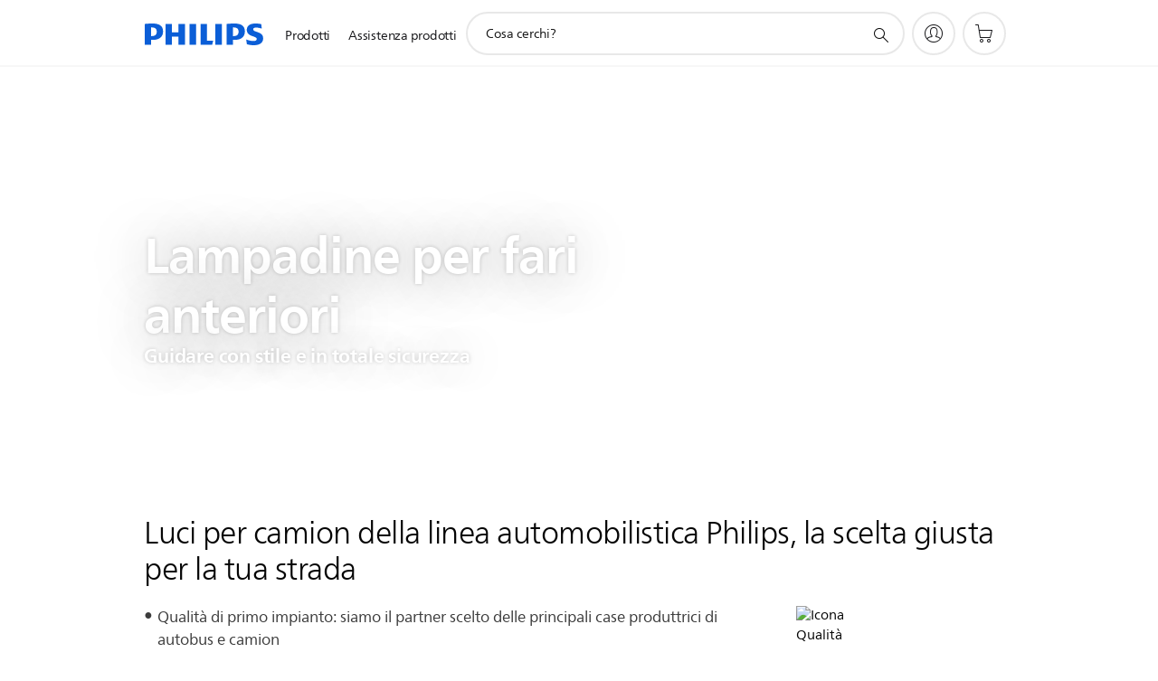

--- FILE ---
content_type: text/html;charset=utf-8
request_url: https://www.philips.it/c-e/au/camion/fari.html
body_size: 35357
content:
<!DOCTYPE HTML><html lang="it-it" dir="ltr" class="no-js non-ie" xmlns:wb="http://open.weibo.com/wb"> <head> <meta charset="utf-8"> <meta name="viewport" content="width=device-width, initial-scale=1"> <script>LUX=function(){function n(){return Date.now?Date.now():+new Date}var r,t=n(),a=window.performance||{},e=a.timing||{activationStart:0,navigationStart:(null===(r=window.LUX)||void 0===r?void 0:r.ns)||t};function i(){return a.now?(r=a.now(),Math.floor(r)):n()-e.navigationStart;var r}(LUX=window.LUX||{}).ac=[],LUX.addData=function(n,r){return LUX.cmd(["addData",n,r])},LUX.cmd=function(n){return LUX.ac.push(n)},LUX.getDebug=function(){return[[t,0,[]]]},LUX.init=function(){return LUX.cmd(["init"])},LUX.mark=function(){for(var n=[],r=0;r<arguments.length;r++)n[r]=arguments[r];if(a.mark)return a.mark.apply(a,n);var t=n[0],e=n[1]||{};void 0===e.startTime&&(e.startTime=i());LUX.cmd(["mark",t,e])},LUX.markLoadTime=function(){return LUX.cmd(["markLoadTime",i()])},LUX.measure=function(){for(var n=[],r=0;r<arguments.length;r++)n[r]=arguments[r];if(a.measure)return a.measure.apply(a,n);var t,e=n[0],o=n[1],u=n[2];t="object"==typeof o?n[1]:{start:o,end:u};t.duration||t.end||(t.end=i());LUX.cmd(["measure",e,t])},LUX.send=function(){return LUX.cmd(["send"])},LUX.ns=t;var o=LUX;return window.LUX_ae=[],window.addEventListener("error",(function(n){window.LUX_ae.push(n)})),o}();</script> <script>!function(){var e=document.cookie.split("; ").find(function(e){return e.startsWith("notice_gdpr_prefs=")});if(e){var t=e.split("=")[1].split(/[,:\s]+/);t.includes("1")&&((n=document.createElement("script")).src="https://cdn.speedcurve.com/js/lux.js?id=33353111",n.async=!0,n.crossOrigin="anonymous",document.head.appendChild(n))}}();</script> <script>LUX.label="Content";</script> <link rel="preconnect" href="https://www.googletagmanager.com"> <link rel="preconnect" href="https://images.philips.com"> <link rel="preconnect" href="https://consent.trustarc.com/"> <link rel="preconnect" href="https://philipselectronicsne.tt.omtrdc.net" crossorigin="use-credentials"> <link rel="preconnect" href="https://www.googleoptimize.com"> <link rel="preload" href="/etc/philips/clientlibs/foundation-base/clientlibs-css-rb2014/fonts/neuefrutigerworld-1.20.0-w02/NeueFrutigerWorldW02-Book.woff2" as="font" type="font/woff2" media="(min-width:701px)" crossorigin> <link rel="preload" href="/etc/philips/clientlibs/foundation-base/clientlibs-css-rb2014/fonts/neuefrutigerworld-1.20.0-w02/NeueFrutigerWorldW02-Bold.woff2" as="font" type="font/woff2" media="(min-width:701px)" crossorigin> <link rel="preload" href="/etc/philips/clientlibs/foundation-base/clientlibs-css-rb2014/fonts/neuefrutigerworld-1.20.0-w02/NeueFrutigerWorldW02-Light.woff2" as="font" type="font/woff2" media="(min-width:701px)" crossorigin> <link rel="preload" href="/etc/philips/clientlibs/foundation-base/clientlibs-css-rb2014/fonts/philips-global-icon-font/philips-global-icon-font-v2.8.woff2" as="font" type="font/woff2" crossorigin> <link rel="preload" href="/etc/philips/clientlibs/foundation-base/clientlibs-css-rb2014/fonts/philips-global-icon-font/philips-global-icon-font-32-v2.8.woff2" as="font" type="font/woff2" crossorigin> <script> window.dtm=window.dtm || {};
dtm.dnt=false; </script> <title>Illuminazione da 24 V per camion | Philips</title> <meta name="description" content="Scopri la nostra Xenon X tremeVision Gen2 da 24 volt della linea automobilistica Philips, con una visibilità fino al 150%, più luminosa che mai, ideale per i fari anteriori di autobus e camion."> <meta name="keywords" content=""> <meta name="PHILIPS.CONTEXT.LOCALE" content="it_it"> <meta name="PHILIPS.CONTEXT.CM.ENABLE" content="true"><meta name="PS_CARDTYPE" content="generic"> <meta name="PS_CONTENTTYPE_KEY" content=""> <meta name="PS_TITLE" content="Illuminazione da 24 V per camion | Philips"> <meta name="PS_SUBTITLE" content=""> <meta name="PS_BODYTEXT" content="Scopri la nostra Xenon X tremeVision Gen2 da 24 volt della linea automobilistica Philips, con una visibilità fino al 150%, più luminosa che mai, ideale per i fari anteriori di autobus e camion."> <meta name="PS_IMAGE" content="/content/dam/b2c/es_AR/marketing-catalog/automotive/truck-lights/automotive-truck-banner-thumbnail.jpg"> <meta name="PS_DATE" content="2018-12-26T09:39:00.000+01:00"> <meta property="og:title" content="Illuminazione da 24 V per camion | Philips"> <meta property="og:type" content="article"> <meta property="og:image" content="/content/dam/b2c/es_AR/marketing-catalog/automotive/truck-lights/automotive-truck-banner-thumbnail.jpg"> <meta property="twitter:image" content="/content/dam/b2c/es_AR/marketing-catalog/automotive/truck-lights/automotive-truck-banner-thumbnail.jpg"> <meta property="og:url" content="https://www.philips.it/c-e/au/camion/fari.html"> <meta property="og:site_name" content="Philips"> <meta property="og:description" content="Scopri la nostra Xenon X tremeVision Gen2 da 24 volt della linea automobilistica Philips, con una visibilità fino al 150%, più luminosa che mai, ideale per i fari anteriori di autobus e camion."> <meta property="twitter:card" content="summary_large_image"><script> window.philips = window.philips || {};



philips.context = {
    sector: 'CP',
    isAuthorMode: 'false',
    internalSector: 'B2C',
    locale: {
        country: 'it',
        language: 'it',
        currency: 'EUR',
        code: 'it_IT'
    },
    page: {
        section: 'main',
        pageName: 'truck_lights:headlights',
        pageType: 'content',
        pageSubType: '',
        tags: '',
        infoType: ''
    },
 
     connectedCatalog: {
        connectedType: 'consumer',
        connectedGroup: 'automotive',
        connectedProductCategory: 'truck_lights',
        connectedProductSubCategory: 'truck_headlights',
        connectedGroupId: 'AUTOMOTIVE_GR',
        connectedProductCategoryId: 'TRUCK_LIGHTS_CA',
        connectedProductSubCategoryId: 'TRUCK_HEADLIGHTS_SU'
    },
 
    url:{
        repositoryPath: '/content/B2C/it_IT/experience/au/truck-lights/headlights',
        personalizationUrl:'https://www.philips.it/c-e/au/camion/fari.html'
    }
}; </script> <script src="/a1l4rgpa1fx2crzaqh/s3ns3t0g4k288vipw56.js"></script> <script src="/a1l4rgpa1fx2crzaqh/t1l6vgru59xvprnlz0ll.js" defer></script> <link rel="canonical" href="https://www.philips.it/c-e/au/camion/fari.html"/> <link rel="apple-touch-icon" href="/etc/philips/clientlibs/foundation-base/clientlibs-css/img/favicon/favicon-hd.png"> <link rel="icon" type="image/svg+xml" href="/etc/philips/clientlibs/foundation-base/clientlibs-css/img/favicon/favicon.svg"> <link rel="icon" type="image/png" href="/etc/philips/clientlibs/foundation-base/clientlibs-css/img/favicon/favicon-192x192.png" sizes="192x192"> <link rel="icon" type="image/png" href="/etc/philips/clientlibs/foundation-base/clientlibs-css/img/favicon/favicon-96x96.png" sizes="96x96"> <link rel="icon" type="image/png" href="/etc/philips/clientlibs/foundation-base/clientlibs-css/img/favicon/favicon-32x32.png" sizes="32x32"> <link rel="icon" type="image/png" href="/etc/philips/clientlibs/foundation-base/clientlibs-css/img/favicon/favicon-16x16.png" sizes="16x16"> <meta name="msapplication-TileColor" content="#ffffff"> <meta name="msapplication-TileImage" content="/etc/philips/clientlibs/foundation-base/clientlibs-css/img/favicon/favicon-hd.png"> <script type="text/javascript"> (function(){(function(l,u,C){var O=[],P=[],f={_version:"3.6.0",_config:{classPrefix:"test-",enableClasses:!0,enableJSClass:!0,usePrefixes:!0},_q:[],on:function(e,t){var n=this;setTimeout(function(){t(n[e])},0)},addTest:function(e,t,n){P.push({name:e,fn:t,options:n})},addAsyncTest:function(e){P.push({name:null,fn:e})}},s=function(){};s.prototype=f,s=new s,s.addTest("svg",!!u.createElementNS&&!!u.createElementNS("http://www.w3.org/2000/svg","svg").createSVGRect),s.addTest("localstorage",function(){var e="modernizr";try{return localStorage.setItem(e,e),localStorage.removeItem(e),!0}catch{return!1}});var w=f._config.usePrefixes?" -webkit- -moz- -o- -ms- ".split(" "):["",""];f._prefixes=w;function v(e,t){return typeof e===t}function F(){var e,t,n,r,i,a,o;for(var p in P)if(P.hasOwnProperty(p)){if(e=[],t=P[p],t.name&&(e.push(t.name.toLowerCase()),t.options&&t.options.aliases&&t.options.aliases.length))for(n=0;n<t.options.aliases.length;n++)e.push(t.options.aliases[n].toLowerCase());for(r=v(t.fn,"function")?t.fn():t.fn,i=0;i<e.length;i++)a=e[i],o=a.split("."),o.length===1?s[o[0]]=r:(s[o[0]]&&!(s[o[0]]instanceof Boolean)&&(s[o[0]]=new Boolean(s[o[0]])),s[o[0]][o[1]]=r),O.push((r?"":"no-")+o.join("-"))}}var g=u.documentElement,_=g.nodeName.toLowerCase()==="svg";function A(e){var t=g.className,n=s._config.classPrefix||"";if(_&&(t=t.baseVal),s._config.enableJSClass){var r=new RegExp("(^|\\s)"+n+"no-js(\\s|$)");t=t.replace(r,"$1"+n+"js$2")}s._config.enableClasses&&(t+=" "+n+e.join(" "+n),_?g.className.baseVal=t:g.className=t)}var j="Moz O ms Webkit",L=f._config.usePrefixes?j.toLowerCase().split(" "):[];f._domPrefixes=L;var T;(function(){var e={}.hasOwnProperty;!v(e,"undefined")&&!v(e.call,"undefined")?T=function(t,n){return e.call(t,n)}:T=function(t,n){return n in t&&v(t.constructor.prototype[n],"undefined")}})(),f._l={},f.on=function(e,t){this._l[e]||(this._l[e]=[]),this._l[e].push(t),s.hasOwnProperty(e)&&setTimeout(function(){s._trigger(e,s[e])},0)},f._trigger=function(e,t){if(this._l[e]){var n=this._l[e];setTimeout(function(){var r,i;for(r=0;r<n.length;r++)i=n[r],i(t)},0),delete this._l[e]}};function q(e,t){if(typeof e=="object")for(var n in e)T(e,n)&&q(n,e[n]);else{e=e.toLowerCase();var r=e.split("."),i=s[r[0]];if(r.length==2&&(i=i[r[1]]),typeof i<"u")return s;t=typeof t=="function"?t():t,r.length==1?s[r[0]]=t:(s[r[0]]&&!(s[r[0]]instanceof Boolean)&&(s[r[0]]=new Boolean(s[r[0]])),s[r[0]][r[1]]=t),A([(t&&t!=!1?"":"no-")+r.join("-")]),s._trigger(e,t)}return s}s._q.push(function(){f.addTest=q});function y(){return typeof u.createElement!="function"?u.createElement(arguments[0]):_?u.createElementNS.call(u,"http://www.w3.org/2000/svg",arguments[0]):u.createElement.apply(u,arguments)}s.addTest("canvas",function(){var e=y("canvas");return!!(e.getContext&&e.getContext("2d"))});var k="CSS"in l&&"supports"in l.CSS,G="supportsCSS"in l;s.addTest("supports",k||G);function J(){var e=u.body;return e||(e=y(_?"svg":"body"),e.fake=!0),e}function z(e,t,n,r){var i="modernizr",a,o,p,c,m=y("div"),d=J();if(parseInt(n,10))for(;n--;)p=y("div"),p.id=r?r[n]:i+(n+1),m.appendChild(p);return a=y("style"),a.type="text/css",a.id="s"+i,(d.fake?d:m).appendChild(a),d.appendChild(m),a.styleSheet?a.styleSheet.cssText=e:a.appendChild(u.createTextNode(e)),m.id=i,d.fake&&(d.style.background="",d.style.overflow="hidden",c=g.style.overflow,g.style.overflow="hidden",g.appendChild(d)),o=t(m,e),d.fake?(d.parentNode.removeChild(d),g.style.overflow=c,g.offsetHeight):m.parentNode.removeChild(m),!!o}var V=function(){var e=l.matchMedia||l.msMatchMedia;return e?function(t){var n=e(t);return n&&n.matches||!1}:function(t){var n=!1;return z("@media "+t+" { #modernizr { position: absolute; } }",function(r){n=(l.getComputedStyle?l.getComputedStyle(r,null):r.currentStyle).position=="absolute"}),n}}();f.mq=V;var X=f.testStyles=z;s.addTest("touchevents",function(){return!!("ontouchstart"in l||l.DocumentTouch&&u instanceof DocumentTouch)});var R=f._config.usePrefixes?j.split(" "):[];f._cssomPrefixes=R;function W(e,t){return!!~(""+e).indexOf(t)}function B(e){return e.replace(/([a-z])-([a-z])/g,function(t,n,r){return n+r.toUpperCase()}).replace(/^-/,"")}var N=function(e){var t=w.length,n=l.CSSRule,r;if(typeof n>"u")return C;if(!e)return!1;if(e=e.replace(/^@/,""),r=e.replace(/-/g,"_").toUpperCase()+"_RULE",r in n)return"@"+e;for(var i=0;i<t;i++){var a=w[i],o=a.toUpperCase()+"_"+r;if(o in n)return"@-"+a.toLowerCase()+"-"+e}return!1};f.atRule=N;function H(e,t){return function(){return e.apply(t,arguments)}}function Z(e,t,n){var r;for(var i in e)if(e[i]in t)return n===!1?e[i]:(r=t[e[i]],v(r,"function")?H(r,n||t):r);return!1}var I={elem:y("modernizr")};s._q.push(function(){delete I.elem});var h={style:I.elem.style};s._q.unshift(function(){delete h.style});function U(e){return e.replace(/([A-Z])/g,function(t,n){return"-"+n.toLowerCase()}).replace(/^ms-/,"-ms-")}function K(e,t,n){var r;if("getComputedStyle"in l){r=getComputedStyle.call(l,e,t);var i=l.console;if(r!==null)n&&(r=r.getPropertyValue(n));else if(i){var a=i.error?"error":"log";i[a].call(i,"getComputedStyle returning null, its possible modernizr test results are inaccurate")}}else r=!t&&e.currentStyle&&e.currentStyle[n];return r}function Q(e,t){var n=e.length;if("CSS"in l&&"supports"in l.CSS){for(;n--;)if(l.CSS.supports(U(e[n]),t))return!0;return!1}else if("CSSSupportsRule"in l){for(var r=[];n--;)r.push("("+U(e[n])+":"+t+")");return r=r.join(" or "),z("@supports ("+r+") { #modernizr { position: absolute; } }",function(i){return K(i,null,"position")=="absolute"})}return C}function D(e,t,n,r){if(r=v(r,"undefined")?!1:r,!v(n,"undefined")){var i=Q(e,n);if(!v(i,"undefined"))return i}for(var a,o,p,c,m,d=["modernizr","tspan","samp"];!h.style&&d.length;)a=!0,h.modElem=y(d.shift()),h.style=h.modElem.style;function E(){a&&(delete h.style,delete h.modElem)}for(p=e.length,o=0;o<p;o++)if(c=e[o],m=h.style[c],W(c,"-")&&(c=B(c)),h.style[c]!==C)if(!r&&!v(n,"undefined")){try{h.style[c]=n}catch{}if(h.style[c]!=m)return E(),t=="pfx"?c:!0}else return E(),t=="pfx"?c:!0;return E(),!1}var Y=f.testProp=function(e,t,n){return D([e],C,t,n)};function x(e,t,n,r,i){var a=e.charAt(0).toUpperCase()+e.slice(1),o=(e+" "+R.join(a+" ")+a).split(" ");return v(t,"string")||v(t,"undefined")?D(o,t,r,i):(o=(e+" "+L.join(a+" ")+a).split(" "),Z(o,t,n))}f.testAllProps=x;function S(e,t,n){return x(e,C,C,t,n)}f.testAllProps=S,s.addTest("flexbox",S("flexBasis","1px",!0)),s.addTest("csstransforms",function(){return navigator.userAgent.indexOf("Android 2.")===-1&&S("transform","scale(1)",!0)}),s.addTest("csstransforms3d",function(){return!!S("perspective","1px",!0)}),s.addTest("csstransitions",S("transition","all",!0)),s.addTest("appearance",S("appearance"));var b=f.prefixed=function(e,t,n){return e.indexOf("@")===0?N(e):(e.indexOf("-")!=-1&&(e=B(e)),t?x(e,t,n):x(e,"pfx"))};s.addTest("fullscreen",!!(b("exitFullscreen",u,!1)||b("cancelFullScreen",u,!1))),s.addTest("objectfit",!!b("objectFit"),{aliases:["object-fit"]}),F(),A(O),delete f.addTest,delete f.addAsyncTest;for(var M=0;M<s._q.length;M++)s._q[M]();l.Modernizr=s})(window,document),window.Modernizr.addTest("correctvh",function(){return!navigator.userAgent.match(/(iPad|iPhone);.*CPU.*OS (6|7)_\d/i)}),window.Modernizr.addTest("touch",function(){return window.Modernizr.touchevents}),window.Modernizr.addTest("ipad",function(){return!!navigator.userAgent.match(/iPad/i)}),window.Modernizr.addTest("iphone",function(){return!!navigator.userAgent.match(/iPhone/i)}),window.Modernizr.addTest("ipod",function(){return!!navigator.userAgent.match(/iPod/i)}),window.Modernizr.addTest("ios",function(){return window.Modernizr.ipad||window.Modernizr.ipod||window.Modernizr.iphone}),function(){var l=document.documentElement,u="no-js";window.Modernizr._config.classPrefix&&l.className.indexOf(u)>-1&&(l.className=l.className.replace(u,window.Modernizr._config.classPrefix+"js"))}(),function(){window.sessionStorage&&window.sessionStorage.getItem("philips.hideRecallBanner")==="true"&&document.documentElement.classList.add("pv-hrb")}()})(); </script><link rel="stylesheet" href="/etc/designs/b2c-seamless-theme/clientlibs.min.260119.css" type="text/css"> <script type="application/json" class="pv-d2c-search__translations"> {"translations":{"d2c-search.more-tab":"Assistenza e altro","d2c-search.versuni-lp-card-vacuum-link":"https://www.home-appliances.philips/it/it/u/floor-care-vacuums-mops","d2c-search.search-empty":"Cancella ricerca","d2c-search.sort-by-date-asc":"Data (crescente)","d2c-search.popular-support-topics-title":"Argomenti di supporto","d2c-search.filter-rating-value":"A partire da {0}","d2c-search.help-banner-title":"Trova prodotti per il settore sanitario e assistenza","d2c-search.suggested-results":"Risultati suggeriti","TBD":"Disponibile","d2c-search.versuni-lp-card-climate-link":"https://www.home-appliances.philips/it/it/u/climate-care","d2c-search.filter-range-max":"Max","d2c-search.versuni-lp-card-kitchen-link":"https://www.home-appliances.philips/it/it/u/kitchen-appliances","d2c-search.versuni-lp-card-home-link":"https://www.home.id/it-IT/support","d2c-search.sort-by-date-desc":"Data (decrescente)\n","d2c-search.no-result-for-search":"Siamo spiacenti. Nessun risultato trovato. ","d2c-search.nmore":"Di più","d2c-search.add-to-cart-btn":"Aggiungi al carrello","d2c-search.search-results-for":"Cerca risultati per","d2c-search.versuni-lp-card-pet-title":"Cura degli animali domestici","d2c-search.versuni-lp-title":"Sembra che tu stia cercando prodotti per la casa","d2c-search.overall-rating":"Valutazione generale","d2c-search.bundle-discount-label":"Sconto sul pacchetto","d2c-search.recently-viewed-title":"Articoli visualizzati di recente","d2c-search.filter-rating-title":"Valutazione dei clienti","d2c-search.versuni-lp-card-coffee-link":"https://www.home-appliances.philips/it/it/u/coffee-machines","d2c-search.submit-search-box":"Avvia ricerca","d2c-search.sort-by-size-asc":"Dimensioni (crescente)\n","d2c-search.filters-title":"Filtri","d2c-search.sort-by-alphabetical-desc":"Alfabetico (decrescente)\n","d2c-search.versuni-lp-card-garden-link":"https://www.home-appliances.philips/it/it/u/garden-care","d2c-search.versuni-lp-card-home-title":"Assistenza e supporto prodotto","d2c-search.sort-by-relevance":"Pertinenza","d2c-search.filter-price-title":"Prezzo","d2c-search.help-banner-desc":"Ecografi, monitor, imaging e altro ancora","d2c-search.sort-by-newest":"I più recenti","d2c-search.versuni-lp-card-kitchen-title":"Elettrodomestici da cucina","d2c-search.popular-categories-title":"Categorie popolari","d2c-search.clear":"Cancella","d2c-search.help-suggestions-title":"Suggerimenti","d2c-search.products-tab":"Prodotti","d2c-search.versuni-lp-card-climate-title":"Qualità dell’aria","d2c-search-added-to-cart-btn":"Aggiunto al carrello","d2c-search.refurbishment-label":"Ricondizionamento","d2c-search.sort-by-size-desc":"Dimensioni (decrescente)\n","d2c-search.search-box-sitewide":"Intero sito\n","d2c-search.filter-apply-all":"Applica filtri","d2c-search.what-look-for":"Cosa cerchi?","d2c-search.sort-by-price-high-to-low":"Prezzo (massimo)","d2c-search.try-different-search":"Prova un'altra ricerca.","d2c-search.notify-me-btn":"Avvisami","d2c-search.versuni-lp-card-vacuum-title":"Aspirapolvere e moci per pavimenti","d2c-search.versuni-lp-card-coffee-title":"Macchine da caffè","d2c-search.filter-price-range":"Prezzo {0} - {1}","d2c-search.sort-by-alphabetical-asc":"Alfabetico (crescente)\n","d2c-search.versuni-lp-card-ironing-link":"https://www.home-appliances.philips/it/it/u/garment-care-ironing","d2c-search.versuni-lp-card-ironing-title":"Cura dei tessuti e stiratura","d2c-search.sort-by-rating":"Voto","d2c-search.help-banner-cta-text":"Visita il sito Web Philips.com/healthcare","d2c-search.search-box-label":"Ricerca sul sito","d2c-search.filter-range-min":"Min","d2c-search.filter-availability-in-stock":"Disponibile","d2c-search.versuni-lp-card-pet-link":"https://www.home-appliances.philips/it/it/u/pet-care","d2c-search.versuni-lp-card-garden-title":"Cura del giardino","d2c-search.versuni-lp-description":"Abbiamo trasferito i nostri prodotti per la casa in una nuova sede! Stai cercando uno di questi?","d2c-search.filter-availability-title":"Disponibilità","d2c-search.help-suggestions-1":"Assicurati di aver digitato correttamente tutte le parole.","d2c-search.help-suggestions-3":"Cerca il nome del prodotto (ad es. Airfryer, Sonicare).","d2c-search.help-suggestions-2":"Cerca il numero del prodotto (ad es. HD9240/90, L2BO/00).","d2c-search.added-to-cart-btn":"Aggiunto al carrello","d2c-search.help-suggestions-4":"Prova con parole chiave differenti.","d2c-search.filter-clear-all":"Cancella filtri","d2c-search.sort-by-price-low-to-high":"Prezzo (minimo)"}} </script></head> <body class="tpl21-topicpage " style=" " data-country="IT" data-language="it" data-locale="it_IT" data-placeholder-picklist='{}'> <!--<noindex>--> <!-- HEADER SECTION START --> <div class="genericheaderpage basepage page"><div class="header n02v3-header-a n02v3-header component-base"> <header class="p-n02v3 p-layout-row p-n02v3__hamburger--close
     
     
    default 
     
     
     
     p-n02v3__shop 
    p-n02v3__usp-banner--active 
    p-n02v3--b2c
    p-n02v3--show-search-field
    
     "
        data-n25="false"
        data-n25-mobile="false"
        data-flyout-links="{&quot;howToRegister&quot;:&quot;https://www.philips.it/myphilips/register-your-product&quot;,&quot;myProducts&quot;:&quot;/myphilips#/my-products&quot;,&quot;registerProduct&quot;:&quot;/myphilips#/register-new-product/search&quot;,&quot;myDashboard&quot;:&quot;/myphilips#/my-home&quot;,&quot;login&quot;:&quot;/myphilips&quot;,&quot;myAccount&quot;:&quot;https://www.philips.it/myphilips/register-product#tab\u003duser&quot;,&quot;signUp&quot;:&quot;https://www.philips.it/myphilips/login#tab\u003dsign-up&quot;}"
        data-is-fixed-height="false"
        data-is-stock-indicator = "inherit"
        data-stock-market=""
        data-stock-indicator-api = "https://tools.eurolandir.com/tools/pricefeed/xmlirmultiiso5.aspx?companyid=2522"
        data-shop-site=""> <div class="p-n02v3__top-banner" data-shop-error-message="A causa di una manutenzione programmata, al momento non è possibile effettuare acquisti. Riprovare tra qualche ora.
"> <div class="geodetectionbar tc53-geo-detection-bar"> <div class="p-tc53-geo-detection-bar" data-current-page-path='/content/B2C/it_IT/experience/au/truck-lights/headlights'> <script type="text/x-handlebars-template" data-template="tc53-geo-detection-bar-template"> <div class="p-notification-bar p-navigation" > <span class="p-text p-direction-ltr"> <label class="p-label" >This page is also available in</label> <a  data-track-type="track-conversion" data-track-name="interaction"  data-track-description="link:geo_detection" class="p-anchor-geobar" href="{{url}}">{{urlLinkName}}</a> </span> <button class="p-close p-square p-inverted p-icon-close p-small" aria-label="Chiudi"></button> </div> </script> </div> </div> <div class="p-n02v3__usp-banner-wrapper  p-hidden p-n02v3__usp-banner-wrapper--xs-s-hidden"> <ul class="p-n02v3__usp-banner p-layout-inner p-cell-gutter
                                                 p-n02v3__usp-banner--col4"> <li class="p-n02v3__usp-banner-item"> <div class="gc23v2-1 gc23v2-icon component-base"> <div class="p-gc23v2-icon  
         p-icon-with-text
		
		
         p-row-gutter  "> <!--googleoff: anchor--> <a class="" data-track-type="track-conversion" data-track-name="interaction" data-track-compid="gc23v2" data-track-description="usp_bar_klarna" href="https://www.philips.it/c-w/promozioni/klarna-promotion.html" target="_blank" title="(Si apre in una nuova finestra)" rel="noopener noreferrer" aria-label=""> <i class="p-icon-coins"
							aria-label="foundation-base.gc23.p-icon-coins"></i> <div class="p-gc23v2-icon-text"> <p>Paga con Klarna&nbsp;</p> <i class="p-icon-external-link"></i> </div> </a> <!--googleon: anchor--> </div> </div> </li> <li class="p-n02v3__usp-banner-item"> <div class="gc23v2-2 gc23v2-icon component-base"> <div class="p-gc23v2-icon  
         p-icon-with-text
		
		
         p-row-gutter  "> <!--googleoff: anchor--> <a class="" data-track-type="track-conversion" data-track-name="interaction" data-track-compid="gc23v2" data-track-description="icon:philips_member" href="https://www.philips.it/c-e/member" target="_self" title="(si apre nella stessa finestra)" rel="" aria-label=""> <i class="p-icon-envelope"
							aria-label="icona della busta"></i> <div class="p-gc23v2-icon-text"> <p>Registrati e ricevi 10 € di sconto</p> </div> </a> <!--googleon: anchor--> </div> </div> </li> <li class="p-n02v3__usp-banner-item"> <div class="gc23v2-3 gc23v2-icon component-base"> <div class="p-gc23v2-icon  
         p-icon-with-text
		
		
         p-row-gutter  "> <!--googleoff: anchor--> <a class="" data-track-type="track-conversion" data-track-name="interaction" data-track-compid="gc23v2" data-track-description="icon:delivery" href="https://www.philips.it/c-w/support-home/online-store-faq.html#slide_delivery_faq" target="_self" title="(si apre nella stessa finestra)" rel="" aria-label=""> <i class="p-icon-transport-truck"
							aria-label="icona di trasporto-camion"></i> <div class="p-gc23v2-icon-text"> <p>Consegna gratuita a partire da 40 €</p> </div> </a> <!--googleon: anchor--> </div> </div> </li> <li class="p-n02v3__usp-banner-item"> <div class="gc23v2-4 gc23v2-icon component-base"> <div class="p-gc23v2-icon  
         p-icon-with-text
		
		
         p-row-gutter  "> <!--googleoff: anchor--> <a class="" data-track-type="track-conversion" data-track-name="interaction" data-track-compid="gc23v2" data-track-description="icon:return" href="https://www.philips.it/c-w/support-home/online-store-faq#slide_returns" target="_self" title="(si apre nella stessa finestra)" rel="" aria-label=""> <i class="p-icon-returns"
							aria-label="foundation-base.gc23.p-icon-returns"></i> <div class="p-gc23v2-icon-text"> <p>30 giorni di reso gratuiti</p> </div> </a> <!--googleon: anchor--> </div> </div> </li> </ul> </div> </div> <div class="p-n02v3__inner"> <div class="p-layout-inner"> <div class="p-n02v3__shape"> <a href='https://www.philips.it/' title="Homepage" class="p-n02v3__shapelink"> <div class="p-n02v3__shape-wrapper"> <svg width="131" height="24" viewBox="0 0 131 24" fill="none" xmlns="http://www.w3.org/2000/svg"> <path d="M44.4019 0.480751V23.5192H37.3709V14.4601H30.0545V23.5192H23.0235V0.480751H30.0545V9.63756H37.3709V0.480751H44.4019ZM68.8676 18.892V0.480751H61.8366V23.5192H74.5465L75.6056 18.892H68.8601H68.8676ZM56.6385 0.480751H49.6075V23.5192H56.6385V0.480751ZM85.1455 0.480751H78.1145V23.5192H85.1455V0.480751ZM119.82 6.36244C119.82 5.10798 121.074 4.52958 123.095 4.52958C125.311 4.52958 127.715 5.01033 129.36 5.68639L128.781 0.676056C126.948 0.292958 125.311 0 122.329 0C116.65 0 112.789 2.2385 112.789 6.94085C112.789 15.0385 123.771 13.4009 123.771 17.1568C123.771 18.5991 122.712 19.3728 120.113 19.3728C117.799 19.3728 114.238 18.5991 112.12 17.5399L112.894 22.8432C115.012 23.6169 117.904 24 120.218 24C126.092 24 130.907 22.0695 130.907 16.2854C130.907 8.5784 119.827 10.0207 119.827 6.35493L119.82 6.36244ZM110.67 8.77371C110.67 14.6554 106.524 18.0282 99.9812 18.0282H97.4798V23.5192H90.4488V0.480751C92.8601 0.187794 96.2254 0 99.0197 0C106.246 0 110.678 2.31361 110.678 8.77371H110.67ZM103.737 8.87136C103.737 5.97934 102.1 4.34178 98.6291 4.34178C98.2685 4.34178 97.8854 4.34178 97.4723 4.36432V13.8817H98.6291C102.287 13.8817 103.737 11.861 103.737 8.87136ZM20.2291 8.77371C20.2291 14.6554 16.0901 18.0282 9.53991 18.0282H7.0385V23.5192H0V0.480751C2.41127 0.187794 5.77653 0 8.57089 0C15.7972 0 20.2216 2.31361 20.2216 8.77371H20.2291ZM13.2883 8.87136C13.2883 5.97934 11.6507 4.34178 8.18779 4.34178C7.82723 4.34178 7.44413 4.34178 7.03099 4.36432V13.8817H8.18779C11.846 13.8817 13.2883 11.861 13.2883 8.87136Z" fill="#0B5ED7"/> </svg> </div> </a> </div> </div> <nav class="p-n02v3__menu"> <div class="p-n02v3__mobiletopbg" aria-hidden="true"></div> <div class="p-n02v3__mobilebottombg" aria-hidden="true"></div> <div class="p-n02v3__m1bg"> <div class="p-n02v3__mwrap"> <div class="p-n02v3__m1title"></div> <ul class="p-n02v3__m1"> <li class="p-n02v3__mli p-n02v3__products p-m-1
                                
                                "> <a href="#" class="p-n02v3__mlink" data-track-type="track-nav-nena" data-track-compid="n02v3" data-track-navid="header" data-track-navdest="consumer:prodotti"> <span class="p-n02v3__m1item pv-heading pv-body--s pv-bold">Prodotti</span> </a> <div class="p-n02v3__m2bg p-n02v3__miconbg p-n02v3__m2bg--products p-n02v3__mbg--hidden
                                    "> <div class="p-n02v3__mwrap"> <div class="p-n02v3__mtitle"> <div class="p-n02v3__mback">Menu principale</div> <div class="p-n02v3__listtitle "> <div class="p-n02v3__mclose"><button class="p-icon-close" arial-label="Menu principale" ></button></div> <div class="pv-heading pv-body--m pv-bold">Prodotti</div> </div> </div> <ul class="p-n02v3__m2 p-n02v3__micon"> <li class="p-n02v3__mli p-m-1-1 p-n02v3__group
                                                        "> <a href="#" class="p-n02v3__mlink" data-track-type="track-nav-nena" data-track-compid="n02v3" data-track-navid="header" data-track-navdest="consumer:prodotti:cura_personale"> <span class="p-icon-personalcare--32 p-n02v3__m2icon"></span> <span class="pv-heading pv-body--s pv-bold p-n02v3__m2text">Cura personale</span> </a> <div class="p-n02v3__m3bg p-n02v3__mflyout p-n02v3__mbg--hidden
                                                            " data-bg-level="3"> <div class="p-n02v3__mwrap"> <div class="p-n02v3__mtitle p-n02v3__t--col14"> <div class="p-n02v3__mback">Menu principale</div> <div class="p-n02v3__listtitle "> <div class="p-n02v3__mclose"><button class="p-icon-close"
                                                                                                        arial-label="Menu principale"></button></div> <div class="pv-heading pv-body--m pv-bold">Cura personale</div> </div> </div> <ul class="p-n02v3__m3 p-n02v3__m--col14"> <li class="p-n02v3__mli p-n02v3__mli--subgroup p-m-1-1-1
                    "> <a href='#' class="p-n02v3__mlink"><span class="pv-heading pv-body--s">Per uomo</span></a> <div class="p-n02v3__m4bg
                        " data-bg-level="4"> <div class="p-n02v3__mwrap"> <div class="p-n02v3__mtitle p-n02v3__t--col34"> <div class="p-n02v3__mback">Cura personale</div> <div class="p-n02v3__listtitle "> <div class="p-n02v3__mclose"><button class="p-icon-close"
                                                                       arial-label="Indietro"></button></div> <div class="pv-heading pv-body--m pv-bold">Per uomo</div> </div> </div> <ul class="p-n02v3__m4
            p-n02v3__m--col24
            "> <li class="p-n02v3__mli p-n02v3__mli--cat p-m-1-1-1-1
             "> <a target="" href='https://www.philips.it/c-e/pe/mens-grooming-welcome.html' class="p-n02v3__mlink p-n02v3__mlink--no-childs" data-track-type="track-nav-nena" data-track-compid="n02v3" data-track-navid="header" data-track-navdest="consumer:prodotti:pe:cura_personale:per_uomo:mens-shaving-and-trimming-find-the-solution-thats-right-for-you"> <span class="pv-heading pv-body--s"> Rasatura e rifinitura uomo - cerca la soluzione che fa per te </span> </a> </li> <li class="p-n02v3__mli p-n02v3__mli--cat p-m-1-1-1-2
             "> <a target="" href='https://www.philips.it/c-m-pe/rasoi-per-il-viso' class="p-n02v3__mlink p-n02v3__mlink--no-childs" data-track-type="track-nav-nena" data-track-compid="n02v3" data-track-navid="header" data-track-navdest="consumer:prodotti:pe:cura_personale:per_uomo:rasatura"> <span class="pv-heading pv-body--s"> Rasatura </span> </a> </li> <li class="p-n02v3__mli p-n02v3__mli--cat p-m-1-1-1-3
             "> <a target="" href='https://www.philips.it/c-m-pe/oneblade-rade-regola-e-rifinisce' class="p-n02v3__mlink p-n02v3__mlink--no-childs" data-track-type="track-nav-nena" data-track-compid="n02v3" data-track-navid="header" data-track-navdest="consumer:prodotti:pe:cura_personale:per_uomo:oneblade-nav"> <span class="pv-heading pv-body--s"> OneBlade: rade, regola e rifinisce </span> </a> </li> <li class="p-n02v3__mli p-n02v3__mli--cat p-m-1-1-1-4
             "> <a target="" href='https://www.philips.it/c-e/pe/oneblade-rade-regola-e-rifinisce/myoneblade.html' class="p-n02v3__mlink p-n02v3__mlink--no-childs" data-track-type="track-nav-nena" data-track-compid="n02v3" data-track-navid="header" data-track-navdest="consumer:prodotti:pe:cura_personale:per_uomo:abbonamenti-oneblade-nav"> <span class="pv-heading pv-body--s"> Abbonamenti OneBlade </span> </a> </li> <li class="p-n02v3__mli p-n02v3__mli--cat p-m-1-1-1-5
             "> <a target="" href='https://www.philips.it/c-m-pe/oneblade-rade-regola-e-rifinisce/oneblade-intimate' class="p-n02v3__mlink p-n02v3__mlink--no-childs" data-track-type="track-nav-nena" data-track-compid="n02v3" data-track-navid="header" data-track-navdest="consumer:prodotti:pe:cura_personale:per_uomo:oneblade-intimate-nav"> <span class="pv-heading pv-body--s"> OneBlade Intimate </span> </a> </li> <li class="p-n02v3__mli p-n02v3__mli--cat p-m-1-1-1-6
             "> <a target="" href='https://www.philips.it/c-m-pe/benvenuto-nav' class="p-n02v3__mlink p-n02v3__mlink--no-childs" data-track-type="track-nav-nena" data-track-compid="n02v3" data-track-navid="header" data-track-navdest="consumer:prodotti:pe:cura_personale:per_uomo:"> <span class="pv-heading pv-body--s"> PhilipsMen </span> </a> </li> <li class="p-n02v3__mli p-n02v3__mli--cat p-m-1-1-1-7
             "> <a target="" href='https://www.philips.it/c-m-pe/styling/regolabarbaca' class="p-n02v3__mlink p-n02v3__mlink--no-childs" data-track-type="track-nav-nena" data-track-compid="n02v3" data-track-navid="header" data-track-navdest="consumer:prodotti:pe:cura_personale:per_uomo:regolabarba"> <span class="pv-heading pv-body--s"> Regolabarba </span> </a> </li> <li class="p-n02v3__mli p-n02v3__mli--cat p-m-1-1-1-8
             "> <a target="" href='https://www.philips.it/c-m-pe/styling/multigroomer-per-la-cura-dalla-testa-ai-piedi' class="p-n02v3__mlink p-n02v3__mlink--no-childs" data-track-type="track-nav-nena" data-track-compid="n02v3" data-track-navid="header" data-track-navdest="consumer:prodotti:pe:cura_personale:per_uomo:multigroomer-nav"> <span class="pv-heading pv-body--s"> Multigroom </span> </a> </li> <li class="p-n02v3__mli p-n02v3__mli--cat p-m-1-1-1-9
             "> <a target="" href='https://www.philips.it/c-m-pe/capelli' class="p-n02v3__mlink p-n02v3__mlink--no-childs" data-track-type="track-nav-nena" data-track-compid="n02v3" data-track-navid="header" data-track-navdest="consumer:prodotti:pe:cura_personale:per_uomo:"> <span class="pv-heading pv-body--s"> Capelli </span> </a> </li> <li class="p-n02v3__mli p-n02v3__mli--cat p-m-1-1-1-10
             "> <a target="" href='https://www.philips.it/c-m-pe/corpo' class="p-n02v3__mlink p-n02v3__mlink--no-childs" data-track-type="track-nav-nena" data-track-compid="n02v3" data-track-navid="header" data-track-navdest="consumer:prodotti:pe:cura_personale:per_uomo:"> <span class="pv-heading pv-body--s"> Corpo </span> </a> </li> <li class="p-n02v3__mli p-n02v3__mli--cat p-m-1-1-1-11
             "> <a target="" href='https://www.philips.it/c-m-pe/styling/rifinitori-per-naso' class="p-n02v3__mlink p-n02v3__mlink--no-childs" data-track-type="track-nav-nena" data-track-compid="n02v3" data-track-navid="header" data-track-navdest="consumer:prodotti:pe:cura_personale:per_uomo:rifinitore-per-naso-e-dettagli"> <span class="pv-heading pv-body--s"> Rifinitore per naso e dettagli </span> </a> </li> <li class="p-n02v3__mli p-n02v3__mli--cat p-m-1-1-1-12
             "> <a target="" href='https://www.philips.it/c-e/pe/ultimi-articoli/consigli-per-la-cura-della-barba.html' class="p-n02v3__mlink p-n02v3__mlink--no-childs" data-track-type="track-nav-nena" data-track-compid="n02v3" data-track-navid="header" data-track-navdest="consumer:prodotti:pe:cura_personale:per_uomo:beard-care-tips-nav"> <span class="pv-heading pv-body--s"> Consigli per la cura della barba </span> </a> </li> <li class="p-n02v3__mli p-n02v3__mli--cat p-m-1-1-1-13
             "> <a target="" href='https://www.philips.it/c-m-ac/accessori-rasatura-e-grooming-maschile' class="p-n02v3__mlink p-n02v3__mlink--no-childs" data-track-type="track-nav-nena" data-track-compid="n02v3" data-track-navid="header" data-track-navdest="consumer:prodotti:pe:cura_personale:per_uomo:men-accessories-and-replacements-nav"> <span class="pv-heading pv-body--s"> Accessori e sostituzioni </span> </a> </li> <li class="p-n02v3__mli p-n02v3__mli--cat p-m-1-1-1-14
             "> <a target="" href='https://www.philips.it/c-m-pe/rasatura/latest' class="p-n02v3__mlink p-n02v3__mlink--no-childs" data-track-type="track-nav-nena" data-track-compid="n02v3" data-track-navid="header" data-track-navdest="consumer:prodotti:pe:cura_personale:per_uomo:tutti-i-prodotti-per-la-cura-dell-nav"> <span class="pv-heading pv-body--s"> Tutti i prodotti per la cura dell’uomo </span> </a> </li> </ul> </div> </div> </li> <li class="p-n02v3__mli p-n02v3__mli--subgroup p-m-1-1-2
                    "> <a href='#' class="p-n02v3__mlink"><span class="pv-heading pv-body--s">Per donna</span></a> <div class="p-n02v3__m4bg
                        " data-bg-level="4"> <div class="p-n02v3__mwrap"> <div class="p-n02v3__mtitle p-n02v3__t--col34"> <div class="p-n02v3__mback">Cura personale</div> <div class="p-n02v3__listtitle "> <div class="p-n02v3__mclose"><button class="p-icon-close"
                                                                       arial-label="Indietro"></button></div> <div class="pv-heading pv-body--m pv-bold">Per donna</div> </div> </div> <ul class="p-n02v3__m4
            p-n02v3__m--col24
            "> <li class="p-n02v3__mli p-n02v3__mli--cat p-m-1-1-2-1
             "> <a target="" href='https://www.philips.it/c-e/beauty.html' class="p-n02v3__mlink p-n02v3__mlink--no-childs" data-track-type="track-nav-nena" data-track-compid="n02v3" data-track-navid="header" data-track-navdest="consumer:prodotti:pe:cura_personale:per_donna:beauty"> <span class="pv-heading pv-body--s"> Bellezza femminile </span> </a> </li> <li class="p-n02v3__mli p-n02v3__mli--cat p-m-1-1-2-2
             "> <a target="" href='https://www.philips.it/c-m-pe/rimozione-dei-peli-superflui' class="p-n02v3__mlink p-n02v3__mlink--no-childs" data-track-type="track-nav-nena" data-track-compid="n02v3" data-track-navid="header" data-track-navdest="consumer:prodotti:pe:cura_personale:per_donna:epilatori-e-luce-pulsata-nav"> <span class="pv-heading pv-body--s"> Epilatori </span> </a> </li> <li class="p-n02v3__mli p-n02v3__mli--cat p-m-1-1-2-3
             "> <a target="" href='https://www.philips.it/c-m-pe/lumea-ipl' class="p-n02v3__mlink p-n02v3__mlink--no-childs" data-track-type="track-nav-nena" data-track-compid="n02v3" data-track-navid="header" data-track-navdest="consumer:prodotti:pe:cura_personale:per_donna:luce-pulsata-nav"> <span class="pv-heading pv-body--s"> Luce pulsata </span> </a> </li> <li class="p-n02v3__mli p-n02v3__mli--cat p-m-1-1-2-4
             "> <a target="" href='https://www.philips.it/c-e/pe/hair-removal/lumea-try-and-buy.html' class="p-n02v3__mlink p-n02v3__mlink--no-childs" data-track-type="track-nav-nena" data-track-compid="n02v3" data-track-navid="header" data-track-navdest="consumer:prodotti:pe:cura_personale:per_donna:lumea-ipl-abonnement-nav"> <span class="pv-heading pv-body--s"> Lumea IPL Abbonamento </span> </a> </li> <li class="p-n02v3__mli p-n02v3__mli--cat p-m-1-1-2-5
             "> <a target="" href='https://www.philips.it/c-m-pe/oneblade-rade-regola-e-rifinisce/oneblade-intimate' class="p-n02v3__mlink p-n02v3__mlink--no-childs" data-track-type="track-nav-nena" data-track-compid="n02v3" data-track-navid="header" data-track-navdest="consumer:prodotti:pe:cura_personale:per_donna:oneblade-intimate-nav"> <span class="pv-heading pv-body--s"> OneBlade Intimate </span> </a> </li> <li class="p-n02v3__mli p-n02v3__mli--cat p-m-1-1-2-6
             "> <a target="" href='https://www.philips.it/c-m-pe/cura-dei-capelli' class="p-n02v3__mlink p-n02v3__mlink--no-childs" data-track-type="track-nav-nena" data-track-compid="n02v3" data-track-navid="header" data-track-navdest="consumer:prodotti:pe:cura_personale:per_donna:"> <span class="pv-heading pv-body--s"> Cura dei capelli </span> </a> </li> <li class="p-n02v3__mli p-n02v3__mli--cat p-m-1-1-2-7
             "> <a target="" href='https://www.philips.it/c-m-pe/cura-dei-capelli/piastre-per-capelli-philips' class="p-n02v3__mlink p-n02v3__mlink--no-childs" data-track-type="track-nav-nena" data-track-compid="n02v3" data-track-navid="header" data-track-navdest="consumer:prodotti:pe:cura_personale:per_donna:piastre-per-capelli-nav"> <span class="pv-heading pv-body--s"> Piastre per capelli </span> </a> </li> <li class="p-n02v3__mli p-n02v3__mli--cat p-m-1-1-2-8
             "> <a target="" href='https://www.philips.it/c-m-pe/dermocosmesi' class="p-n02v3__mlink p-n02v3__mlink--no-childs" data-track-type="track-nav-nena" data-track-compid="n02v3" data-track-navid="header" data-track-navdest="consumer:prodotti:pe:cura_personale:per_donna:pulizia-del-viso-e-dermocosmesi-nav"> <span class="pv-heading pv-body--s"> Pulizia del viso e dermocosmesi </span> </a> </li> <li class="p-n02v3__mli p-n02v3__mli--cat p-m-1-1-2-9
             "> <a target="" href='https://www.philips.it/c-m-pe/cura-dei-capelli/asciugacapelli-philips' class="p-n02v3__mlink p-n02v3__mlink--no-childs" data-track-type="track-nav-nena" data-track-compid="n02v3" data-track-navid="header" data-track-navdest="consumer:prodotti:pe:cura_personale:per_donna:phon-ep-asciugacapelli-nav"> <span class="pv-heading pv-body--s"> Phon e asciugacapelli </span> </a> </li> <li class="p-n02v3__mli p-n02v3__mli--cat p-m-1-1-2-10
             "> <a target="" href='https://www.philips.it/c-m-pe/dermocosmesi/spazzolinavisapurea' class="p-n02v3__mlink p-n02v3__mlink--no-childs" data-track-type="track-nav-nena" data-track-compid="n02v3" data-track-navid="header" data-track-navdest="consumer:prodotti:pe:cura_personale:per_donna:spazzolinavisapurea-nav"> <span class="pv-heading pv-body--s"> Spazzole e testine di ricambio </span> </a> </li> <li class="p-n02v3__mli p-n02v3__mli--cat p-m-1-1-2-11
             "> <a target="" href='https://www.philips.it/c-m-pe/cura-dei-capelli/latest' class="p-n02v3__mlink p-n02v3__mlink--no-childs" data-track-type="track-nav-nena" data-track-compid="n02v3" data-track-navid="header" data-track-navdest="consumer:prodotti:pe:cura_personale:per_donna:tutti-i-prodotti-per-la-bellezza-femminile-nav"> <span class="pv-heading pv-body--s"> Tutti i prodotti per la bellezza femminile </span> </a> </li> <li class="p-n02v3__mli p-n02v3__mli--cat p-m-1-1-2-12
             "> <a target="" href='https://www.philips.it/c-e/pe/ultimi-articoli/bellezza-femminile.html' class="p-n02v3__mlink p-n02v3__mlink--no-childs" data-track-type="track-nav-nena" data-track-compid="n02v3" data-track-navid="header" data-track-navdest="consumer:prodotti:pe:cura_personale:per_donna:beauty-tips-nav"> <span class="pv-heading pv-body--s"> Consigli di bellezza </span> </a> </li> <li class="p-n02v3__mli p-n02v3__mli--cat p-m-1-1-2-13
             "> <a target="" href='https://www.philips.it/c-m-ac/accessori-per-la-bellezza-della-donna' class="p-n02v3__mlink p-n02v3__mlink--no-childs" data-track-type="track-nav-nena" data-track-compid="n02v3" data-track-navid="header" data-track-navdest="consumer:prodotti:pe:cura_personale:per_donna:women-parts-and-accessories-nav"> <span class="pv-heading pv-body--s"> Parti e accessori </span> </a> </li> </ul> </div> </div> </li> <li class="p-n02v3__mli p-n02v3__mli--subgroup p-m-1-1-3
                    "> <a href='#' class="p-n02v3__mlink"><span class="pv-heading pv-body--s">Igiene orale</span></a> <div class="p-n02v3__m4bg
                        " data-bg-level="4"> <div class="p-n02v3__mwrap"> <div class="p-n02v3__mtitle p-n02v3__t--col34"> <div class="p-n02v3__mback">Cura personale</div> <div class="p-n02v3__listtitle "> <div class="p-n02v3__mclose"><button class="p-icon-close"
                                                                       arial-label="Indietro"></button></div> <div class="pv-heading pv-body--m pv-bold">Igiene orale</div> </div> </div> <ul class="p-n02v3__m4
            p-n02v3__m--col24
            "> <li class="p-n02v3__mli p-n02v3__mli--cat p-m-1-1-3-1
             "> <a target="" href='https://www.philips.it/c-m-pe/spazzolini-elettrici' class="p-n02v3__mlink p-n02v3__mlink--no-childs" data-track-type="track-nav-nena" data-track-compid="n02v3" data-track-navid="header" data-track-navdest="consumer:prodotti:pe:cura_personale:igiene_orale:"> <span class="pv-heading pv-body--s"> Spazzolini elettrici </span> </a> </li> <li class="p-n02v3__mli p-n02v3__mli--cat p-m-1-1-3-2
             "> <a target="" href='https://www.philips.it/c-m-pe/spazzolini-elettrici-per-bambini' class="p-n02v3__mlink p-n02v3__mlink--no-childs" data-track-type="track-nav-nena" data-track-compid="n02v3" data-track-navid="header" data-track-navdest="consumer:prodotti:pe:cura_personale:igiene_orale:electric-toothbrushes-for-children-nav"> <span class="pv-heading pv-body--s"> Spazzolini elettrici per bambini </span> </a> </li> <li class="p-n02v3__mli p-n02v3__mli--cat p-m-1-1-3-3
             "> <a target="" href='https://www.philips.it/c-m-pe/testine-per-spazzolini' class="p-n02v3__mlink p-n02v3__mlink--no-childs" data-track-type="track-nav-nena" data-track-compid="n02v3" data-track-navid="header" data-track-navdest="consumer:prodotti:pe:cura_personale:igiene_orale:heads-for-electric-toothbrushes-nav"> <span class="pv-heading pv-body--s"> Testine per spazzolini elettrici </span> </a> </li> <li class="p-n02v3__mli p-n02v3__mli--cat p-m-1-1-3-4
             "> <a target="" href='https://www.philips.it/c-m-pe/power-flosser/latest#availability=instock&filters=POWER_FLOSSER_3000_SU%2CCORDLESS_POWER_FLOSSER_3000_SU' class="p-n02v3__mlink p-n02v3__mlink--no-childs" data-track-type="track-nav-nena" data-track-compid="n02v3" data-track-navid="header" data-track-navdest="consumer:prodotti:pe:cura_personale:igiene_orale:idropulsori-airfloss-ultra-nav"> <span class="pv-heading pv-body--s"> Power Flosser </span> </a> </li> <li class="p-n02v3__mli p-n02v3__mli--cat p-m-1-1-3-5
             "> <a target="" href='https://www.philips.it/c-e/pe/oral-healthcare.html' class="p-n02v3__mlink p-n02v3__mlink--no-childs" data-track-type="track-nav-nena" data-track-compid="n02v3" data-track-navid="header" data-track-navdest="consumer:prodotti:pe:cura_personale:igiene_orale:all-oral-hygiene-products-nav"> <span class="pv-heading pv-body--s"> Tutti i prodotti per l’igiene orale </span> </a> </li> <li class="p-n02v3__mli p-n02v3__mli--cat p-m-1-1-3-6
             "> <a target="" href='https://www.philips.it/c-e/pe/ultimi-articoli/consigli-per-l-igiene-orale.html' class="p-n02v3__mlink p-n02v3__mlink--no-childs" data-track-type="track-nav-nena" data-track-compid="n02v3" data-track-navid="header" data-track-navdest="consumer:prodotti:pe:cura_personale:igiene_orale:tips-for-oral-hygiene-nav"> <span class="pv-heading pv-body--s"> Consigli per l’igiene orale </span> </a> </li> <li class="p-n02v3__mli p-n02v3__mli--cat p-m-1-1-3-7
             "> <a target="" href='https://www.philips.it/c-e/pe/sonicare-try-and-buy#triggername=prestige-series_9900-white%2Ccolor-high_dc9000-black%2Ccolor_white' class="p-n02v3__mlink p-n02v3__mlink--no-childs" data-track-type="track-nav-nena" data-track-compid="n02v3" data-track-navid="header" data-track-navdest="consumer:prodotti:pe:cura_personale:igiene_orale:sonicare-abbonamentos-nav"> <span class="pv-heading pv-body--s"> Abbonamenti Sonicare </span> </a> </li> <li class="p-n02v3__mli p-n02v3__mli--cat p-m-1-1-3-8
             "> <a target="" href='https://www.philips.it/c-e/pe/sonicare-brush-head-subscription.html' class="p-n02v3__mlink p-n02v3__mlink--no-childs" data-track-type="track-nav-nena" data-track-compid="n02v3" data-track-navid="header" data-track-navdest="consumer:prodotti:pe:cura_personale:igiene_orale:sonicare-brush-head-subscription"> <span class="pv-heading pv-body--s"> Abbonamento per testine di ricambio Sonicare </span> </a> </li> <li class="p-n02v3__mli p-n02v3__mli--cat p-m-1-1-3-9
             "> <a target="" href='https://www.philips.it/c-m-ac/accessori-per-spazzolini' class="p-n02v3__mlink p-n02v3__mlink--no-childs" data-track-type="track-nav-nena" data-track-compid="n02v3" data-track-navid="header" data-track-navdest="consumer:prodotti:pe:cura_personale:igiene_orale:oral-parts-and-accessories-nav"> <span class="pv-heading pv-body--s"> Parti e accessori </span> </a> </li> </ul> </div> </div> </li> <li class="p-n02v3__mli p-n02v3__mli--subgroup p-m-1-1-4
                    "> <a href='#' class="p-n02v3__mlink"><span class="pv-heading pv-body--s">Benessere della persona</span></a> <div class="p-n02v3__m4bg
                        " data-bg-level="4"> <div class="p-n02v3__mwrap"> <div class="p-n02v3__mtitle p-n02v3__t--col34"> <div class="p-n02v3__mback">Cura personale</div> <div class="p-n02v3__listtitle "> <div class="p-n02v3__mclose"><button class="p-icon-close"
                                                                       arial-label="Indietro"></button></div> <div class="pv-heading pv-body--m pv-bold">Benessere della persona</div> </div> </div> <ul class="p-n02v3__m4
            p-n02v3__m--col24
            "> <li class="p-n02v3__mli p-n02v3__mli--cat p-m-1-1-4-1
             "> <a target="" href='https://www.philips.it/c-m-pe/benessere-con-la-luce' class="p-n02v3__mlink p-n02v3__mlink--no-childs" data-track-type="track-nav-nena" data-track-compid="n02v3" data-track-navid="header" data-track-navdest="consumer:prodotti:pe:cura_personale:benessere_della_persona:"> <span class="pv-heading pv-body--s"> Benessere con la luce </span> </a> </li> <li class="p-n02v3__mli p-n02v3__mli--cat p-m-1-1-4-2
             "> <a target="" href='https://www.philips.it/c-m-pe/esperienza-philips' class="p-n02v3__mlink p-n02v3__mlink--no-childs" data-track-type="track-nav-nena" data-track-compid="n02v3" data-track-navid="header" data-track-navdest="consumer:prodotti:pe:cura_personale:benessere_della_persona:philips-esperienza-nav"> <span class="pv-heading pv-body--s"> Scopri il mondo Philips </span> </a> </li> </ul> </div> </div> </li> <li class="p-n02v3__mli p-n02v3__mli--subgroup p-m-1-1-5
                    "> <a href='#' class="p-n02v3__mlink"><span class="pv-heading pv-body--s">Sostenibilità</span></a> <div class="p-n02v3__m4bg
                        " data-bg-level="4"> <div class="p-n02v3__mwrap"> <div class="p-n02v3__mtitle p-n02v3__t--col34"> <div class="p-n02v3__mback">Cura personale</div> <div class="p-n02v3__listtitle "> <div class="p-n02v3__mclose"><button class="p-icon-close"
                                                                       arial-label="Indietro"></button></div> <a href="https://www.philips.it/c-e/sostenibilita/sostenibilita.html" class="p-n02v3__mlink" data-track-type="track-nav-nena" data-track-compid="n02v3" data-track-navid="header" data-track-navdest="consumer:prodotti:pe:cura_personale:sostenibilità"> <span class="pv-heading pv-body--m pv-bold p-xs-hidden p-s-hidden p-m-hidden">Sostenibilità</span> <span class="pv-heading pv-body--m pv-bold p-l-hidden">Sostenibilità</span></a> </div> </div> <ul class="p-n02v3__m4
            p-n02v3__m--col24
            "> <li class="p-n02v3__mli p-n02v3__mli--cat p-m-1-1-5-1
             "> <a target="" href='https://www.philips.it/c-e/sostenibilita/sostenibilita/creare-prodotti-sostenibili.html' class="p-n02v3__mlink p-n02v3__mlink--no-childs" data-track-type="track-nav-nena" data-track-compid="n02v3" data-track-navid="header" data-track-navdest="consumer:prodotti:pe:cura_personale:sostenibilità:our-plan-nav"> <span class="pv-heading pv-body--s"> Prodotti sostenibili e innovativi </span> </a> </li> <li class="p-n02v3__mli p-n02v3__mli--cat p-m-1-1-5-2
             "> <a target="" href='https://www.philips.it/c-e/negozio/it-refurbished-products.html' class="p-n02v3__mlink p-n02v3__mlink--no-childs" data-track-type="track-nav-nena" data-track-compid="n02v3" data-track-navid="header" data-track-navdest="consumer:prodotti:pe:cura_personale:sostenibilità:refurbished-products-nav"> <span class="pv-heading pv-body--s"> Prodotti ricondizionati </span> </a> </li> <li class="p-n02v3__mli p-n02v3__mli--cat p-m-1-1-5-3
             "> <a target="" href='https://www.philips.it/c-e/recicla-il-tuo-prodotto.html' class="p-n02v3__mlink p-n02v3__mlink--no-childs" data-track-type="track-nav-nena" data-track-compid="n02v3" data-track-navid="header" data-track-navdest="consumer:prodotti:pe:cura_personale:sostenibilità:recycle-your-product-nav"> <span class="pv-heading pv-body--s"> Recicla il tuo prodotto </span> </a> </li> </ul> </div> </div> </li> </ul> </div> </div> </li> <li class="p-n02v3__mli p-m-1-2 p-n02v3__group
                                                        "> <a href="#" class="p-n02v3__mlink" data-track-type="track-nav-nena" data-track-compid="n02v3" data-track-navid="header" data-track-navdest="consumer:prodotti:audio_e_video"> <span class="p-icon-sound-and-vision--32 p-n02v3__m2icon"></span> <span class="pv-heading pv-body--s pv-bold p-n02v3__m2text">Audio e video</span> </a> <div class="p-n02v3__m3bg p-n02v3__mflyout p-n02v3__mbg--hidden
                                                            " data-bg-level="3"> <div class="p-n02v3__mwrap"> <div class="p-n02v3__mtitle p-n02v3__t--col14"> <div class="p-n02v3__mback">Menu principale</div> <div class="p-n02v3__listtitle "> <div class="p-n02v3__mclose"><button class="p-icon-close"
                                                                                                        arial-label="Menu principale"></button></div> <div class="pv-heading pv-body--m pv-bold">Audio e video</div> </div> </div> <ul class="p-n02v3__m3 p-n02v3__m--col14"> <li class="p-n02v3__mli p-n02v3__mli--subgroup p-m-1-2-1
                    "> <a href='#' class="p-n02v3__mlink"><span class="pv-heading pv-body--s">TV, monitor e video</span></a> <div class="p-n02v3__m4bg
                        " data-bg-level="4"> <div class="p-n02v3__mwrap"> <div class="p-n02v3__mtitle p-n02v3__t--col34"> <div class="p-n02v3__mback">Audio e video</div> <div class="p-n02v3__listtitle "> <div class="p-n02v3__mclose"><button class="p-icon-close"
                                                                       arial-label="Indietro"></button></div> <div class="pv-heading pv-body--m pv-bold">TV, monitor e video</div> </div> </div> <ul class="p-n02v3__m4
            p-n02v3__m--col24
            "> <li class="p-n02v3__mli p-n02v3__mli--cat p-m-1-2-1-1
             "> <a target="" href='https://www.philips.it/c-m-so/tv' class="p-n02v3__mlink p-n02v3__mlink--no-childs" data-track-type="track-nav-nena" data-track-compid="n02v3" data-track-navid="header" data-track-navdest="consumer:prodotti:so:audio_e_video:tv,_monitor_e_video:tv-nav"> <span class="pv-heading pv-body--s"> TV </span> </a> </li> <li class="p-n02v3__mli p-n02v3__mli--cat p-m-1-2-1-2
             "> <a target="" href='https://www.philips.it/c-m-so/monitor' class="p-n02v3__mlink p-n02v3__mlink--no-childs" data-track-type="track-nav-nena" data-track-compid="n02v3" data-track-navid="header" data-track-navdest="consumer:prodotti:so:audio_e_video:tv,_monitor_e_video:"> <span class="pv-heading pv-body--s"> Monitor </span> </a> </li> <li class="p-n02v3__mli p-n02v3__mli--cat p-m-1-2-1-3
             "> <a target="" href='https://www.philips.it/c-m-so/proiettori' class="p-n02v3__mlink p-n02v3__mlink--no-childs" data-track-type="track-nav-nena" data-track-compid="n02v3" data-track-navid="header" data-track-navdest="consumer:prodotti:so:audio_e_video:tv,_monitor_e_video:"> <span class="pv-heading pv-body--s"> Proiettori </span> </a> </li> <li class="p-n02v3__mli p-n02v3__mli--cat p-m-1-2-1-4
             "> <a target="" href='https://www.philips.it/c-m-so/lettori-multimediali' class="p-n02v3__mlink p-n02v3__mlink--no-childs" data-track-type="track-nav-nena" data-track-compid="n02v3" data-track-navid="header" data-track-navdest="consumer:prodotti:so:audio_e_video:tv,_monitor_e_video:"> <span class="pv-heading pv-body--s"> Lettori multimediali </span> </a> </li> <li class="p-n02v3__mli p-n02v3__mli--cat p-m-1-2-1-5
             "> <a target="" href='https://www.philips.it/c-e/so/guida-all-acquisto-della-tv.html' class="p-n02v3__mlink p-n02v3__mlink--no-childs" data-track-type="track-nav-nena" data-track-compid="n02v3" data-track-navid="header" data-track-navdest="consumer:prodotti:so:audio_e_video:tv,_monitor_e_video:tv-buying-guide"> <span class="pv-heading pv-body--s"> Guida all'acquisto della TV </span> </a> </li> </ul> </div> </div> </li> <li class="p-n02v3__mli p-n02v3__mli--subgroup p-m-1-2-2
                    "> <a href='#' class="p-n02v3__mlink"><span class="pv-heading pv-body--s">Audio</span></a> <div class="p-n02v3__m4bg
                        " data-bg-level="4"> <div class="p-n02v3__mwrap"> <div class="p-n02v3__mtitle p-n02v3__t--col34"> <div class="p-n02v3__mback">Audio e video</div> <div class="p-n02v3__listtitle "> <div class="p-n02v3__mclose"><button class="p-icon-close"
                                                                       arial-label="Indietro"></button></div> <div class="pv-heading pv-body--m pv-bold">Audio</div> </div> </div> <ul class="p-n02v3__m4
            p-n02v3__m--col24
            "> <li class="p-n02v3__mli p-n02v3__mli--cat p-m-1-2-2-1
             "> <a target="" href='https://www.philips.it/c-m-so/sistemi-audio' class="p-n02v3__mlink p-n02v3__mlink--no-childs" data-track-type="track-nav-nena" data-track-compid="n02v3" data-track-navid="header" data-track-navdest="consumer:prodotti:so:audio_e_video:audio:home-audio"> <span class="pv-heading pv-body--s"> Sistemi Audio </span> </a> </li> <li class="p-n02v3__mli p-n02v3__mli--cat p-m-1-2-2-2
             "> <a target="" href='https://www.philips.it/c-m-so/soundbar-e-audio-per-la-casa' class="p-n02v3__mlink p-n02v3__mlink--no-childs" data-track-type="track-nav-nena" data-track-compid="n02v3" data-track-navid="header" data-track-navdest="consumer:prodotti:so:audio_e_video:audio:soundbars-and-home-theatre-nav"> <span class="pv-heading pv-body--s"> Soundbar e Home Theatre </span> </a> </li> <li class="p-n02v3__mli p-n02v3__mli--cat p-m-1-2-2-3
             "> <a target="" href='https://www.philips.it/c-m-so/cuffie' class="p-n02v3__mlink p-n02v3__mlink--no-childs" data-track-type="track-nav-nena" data-track-compid="n02v3" data-track-navid="header" data-track-navdest="consumer:prodotti:so:audio_e_video:audio:headphones"> <span class="pv-heading pv-body--s"> Cuffie </span> </a> </li> <li class="p-n02v3__mli p-n02v3__mli--cat p-m-1-2-2-4
             "> <a target="" href='https://www.philips.it/c-m-so/altoparlanti-wireless' class="p-n02v3__mlink p-n02v3__mlink--no-childs" data-track-type="track-nav-nena" data-track-compid="n02v3" data-track-navid="header" data-track-navdest="consumer:prodotti:so:audio_e_video:audio:wireless-speakers"> <span class="pv-heading pv-body--s"> Altoparlanti Wireless </span> </a> </li> <li class="p-n02v3__mli p-n02v3__mli--cat p-m-1-2-2-5
             "> <a target="" href='https://www.philips.it/c-m-so/altoparlanti-per-feste' class="p-n02v3__mlink p-n02v3__mlink--no-childs" data-track-type="track-nav-nena" data-track-compid="n02v3" data-track-navid="header" data-track-navdest="consumer:prodotti:so:audio_e_video:audio:"> <span class="pv-heading pv-body--s"> Altoparlanti per feste </span> </a> </li> <li class="p-n02v3__mli p-n02v3__mli--cat p-m-1-2-2-6
             "> <a target="" href='https://www.philips.it/c-m-au/audio-per-auto' class="p-n02v3__mlink p-n02v3__mlink--no-childs" data-track-type="track-nav-nena" data-track-compid="n02v3" data-track-navid="header" data-track-navdest="consumer:prodotti:so:audio_e_video:audio:"> <span class="pv-heading pv-body--s"> Audio per auto </span> </a> </li> <li class="p-n02v3__mli p-n02v3__mli--cat p-m-1-2-2-7
             "> <a target="" href='https://www.philips.it/c-m-so/registratore-vocale' class="p-n02v3__mlink p-n02v3__mlink--no-childs" data-track-type="track-nav-nena" data-track-compid="n02v3" data-track-navid="header" data-track-navdest="consumer:prodotti:so:audio_e_video:audio:"> <span class="pv-heading pv-body--s"> Registratore vocale </span> </a> </li> <li class="p-n02v3__mli p-n02v3__mli--cat p-m-1-2-2-8
             "> <a target="" href='https://www.philips.it/c-e/so/sound-hub.html' class="p-n02v3__mlink p-n02v3__mlink--no-childs" data-track-type="track-nav-nena" data-track-compid="n02v3" data-track-navid="header" data-track-navdest="consumer:prodotti:so:audio_e_video:audio:soundhub-nav"> <span class="pv-heading pv-body--s"> Suggerimenti e ispirazione </span> </a> </li> </ul> </div> </div> </li> <li class="p-n02v3__mli p-n02v3__mli--subgroup p-m-1-2-3
                    "> <a href='#' class="p-n02v3__mlink"><span class="pv-heading pv-body--s">Comunicazione</span></a> <div class="p-n02v3__m4bg
                        " data-bg-level="4"> <div class="p-n02v3__mwrap"> <div class="p-n02v3__mtitle p-n02v3__t--col34"> <div class="p-n02v3__mback">Audio e video</div> <div class="p-n02v3__listtitle "> <div class="p-n02v3__mclose"><button class="p-icon-close"
                                                                       arial-label="Indietro"></button></div> <div class="pv-heading pv-body--m pv-bold">Comunicazione</div> </div> </div> <ul class="p-n02v3__m4
            p-n02v3__m--col24
            "> <li class="p-n02v3__mli p-n02v3__mli--cat p-m-1-2-3-1
             "> <a target="" href='https://www.philips.it/c-m-so/telefoni-di-rete-fissa' class="p-n02v3__mlink p-n02v3__mlink--no-childs" data-track-type="track-nav-nena" data-track-compid="n02v3" data-track-navid="header" data-track-navdest="consumer:prodotti:so:audio_e_video:comunicazione:"> <span class="pv-heading pv-body--s"> Telefoni di rete fissa </span> </a> </li> </ul> </div> </div> </li> <li class="p-n02v3__mli p-n02v3__mli--subgroup p-m-1-2-4
                    "> <a href='#' class="p-n02v3__mlink"><span class="pv-heading pv-body--s">Accessori</span></a> <div class="p-n02v3__m4bg
                        " data-bg-level="4"> <div class="p-n02v3__mwrap"> <div class="p-n02v3__mtitle p-n02v3__t--col34"> <div class="p-n02v3__mback">Audio e video</div> <div class="p-n02v3__listtitle "> <div class="p-n02v3__mclose"><button class="p-icon-close"
                                                                       arial-label="Indietro"></button></div> <div class="pv-heading pv-body--m pv-bold">Accessori</div> </div> </div> <ul class="p-n02v3__m4
            p-n02v3__m--col24
            "> <li class="p-n02v3__mli p-n02v3__mli--cat p-m-1-2-4-1
             "> <a target="" href='https://www.philips.it/c-m-so/cavi-e-connettivita' class="p-n02v3__mlink p-n02v3__mlink--no-childs" data-track-type="track-nav-nena" data-track-compid="n02v3" data-track-navid="header" data-track-navdest="consumer:prodotti:so:audio_e_video:accessori:"> <span class="pv-heading pv-body--s"> Connettività AV </span> </a> </li> <li class="p-n02v3__mli p-n02v3__mli--cat p-m-1-2-4-2
             "> <a target="" href='https://www.philips.it/c-m-so/batterie-e-torce' class="p-n02v3__mlink p-n02v3__mlink--no-childs" data-track-type="track-nav-nena" data-track-compid="n02v3" data-track-navid="header" data-track-navdest="consumer:prodotti:so:audio_e_video:accessori:batterie-e-caricatori"> <span class="pv-heading pv-body--s"> Batterie e caricatori </span> </a> </li> <li class="p-n02v3__mli p-n02v3__mli--cat p-m-1-2-4-3
             "> <a target="" href='https://www.philips.it/c-m-so/accessori-per-cellulari' class="p-n02v3__mlink p-n02v3__mlink--no-childs" data-track-type="track-nav-nena" data-track-compid="n02v3" data-track-navid="header" data-track-navdest="consumer:prodotti:so:audio_e_video:accessori:accessori"> <span class="pv-heading pv-body--s"> Accessori per cellulari </span> </a> </li> <li class="p-n02v3__mli p-n02v3__mli--cat p-m-1-2-4-4
             "> <a target="" href='https://www.philips.it/c-m-so/accessori-audio-e-video' class="p-n02v3__mlink p-n02v3__mlink--no-childs" data-track-type="track-nav-nena" data-track-compid="n02v3" data-track-navid="header" data-track-navdest="consumer:prodotti:so:audio_e_video:accessori:audio-e-video"> <span class="pv-heading pv-body--s"> Audio e video </span> </a> </li> <li class="p-n02v3__mli p-n02v3__mli--cat p-m-1-2-4-5
             "> <a target="" href='https://www.philips.it/c-m-so/accessori-computer' class="p-n02v3__mlink p-n02v3__mlink--no-childs" data-track-type="track-nav-nena" data-track-compid="n02v3" data-track-navid="header" data-track-navdest="consumer:prodotti:so:audio_e_video:accessori:accessori-computer"> <span class="pv-heading pv-body--s"> Accessori computer </span> </a> </li> <li class="p-n02v3__mli p-n02v3__mli--cat p-m-1-2-4-6
             "> <a target="" href='https://www.philips.it/c-m-so/soluzioni-di-ricarica' class="p-n02v3__mlink p-n02v3__mlink--no-childs" data-track-type="track-nav-nena" data-track-compid="n02v3" data-track-navid="header" data-track-navdest="consumer:prodotti:so:audio_e_video:accessori:soluzioni-di-ricarica"> <span class="pv-heading pv-body--s"> Soluzioni di ricarica </span> </a> </li> <li class="p-n02v3__mli p-n02v3__mli--cat p-m-1-2-4-7
             "> <a target="" href='https://www.philips.it/c-m-so/archiviazione' class="p-n02v3__mlink p-n02v3__mlink--no-childs" data-track-type="track-nav-nena" data-track-compid="n02v3" data-track-navid="header" data-track-navdest="consumer:prodotti:so:audio_e_video:accessori:storage"> <span class="pv-heading pv-body--s"> Archiviazione </span> </a> </li> </ul> </div> </div> </li> </ul> </div> </div> </li> <li class="p-n02v3__mli p-m-1-3 p-n02v3__group
                                                        "> <a href="#" class="p-n02v3__mlink" data-track-type="track-nav-nena" data-track-compid="n02v3" data-track-navid="header" data-track-navdest="consumer:prodotti:prodotti_per_la_casa"> <span class="p-icon-household--32 p-n02v3__m2icon"></span> <span class="pv-heading pv-body--s pv-bold p-n02v3__m2text">Prodotti per la casa</span> </a> <div class="p-n02v3__m3bg p-n02v3__mflyout p-n02v3__mbg--hidden
                                                            " data-bg-level="3"> <div class="p-n02v3__mwrap"> <div class="p-n02v3__mtitle p-n02v3__t--col14"> <div class="p-n02v3__mback">Menu principale</div> <div class="p-n02v3__listtitle "> <div class="p-n02v3__mclose"><button class="p-icon-close"
                                                                                                        arial-label="Menu principale"></button></div> <div class="pv-heading pv-body--m pv-bold">Prodotti per la casa</div> </div> </div> <ul class="p-n02v3__m3 p-n02v3__m--col14"> <li class="p-n02v3__mli p-n02v3__mli--subgroup p-m-1-3-1
                    "> <a href='#' class="p-n02v3__mlink"><span class="pv-heading pv-body--s">Prodotti domestici</span></a> <div class="p-n02v3__m4bg
                        " data-bg-level="4"> <div class="p-n02v3__mwrap"> <div class="p-n02v3__mtitle p-n02v3__t--col34"> <div class="p-n02v3__mback">Prodotti per la casa</div> <div class="p-n02v3__listtitle "> <div class="p-n02v3__mclose"><button class="p-icon-close"
                                                                       arial-label="Indietro"></button></div> <div class="pv-heading pv-body--m pv-bold">Prodotti domestici</div> </div> </div> <ul class="p-n02v3__m4
            p-n02v3__m--col24
            "> <li class="p-n02v3__mli p-n02v3__mli--cat p-m-1-3-1-1
             "> <a target="_blank" href='https://www.home-appliances.philips/it/it/u/kitchen-appliances?utm_source=philips.it&utm_medium=referral&utm_campaign=nav-menu' class="p-n02v3__mlink p-n02v3__mlink--no-childs" data-track-type="track-nav-nena" data-track-compid="n02v3" data-track-navid="header" data-track-navdest="consumer:prodotti:ho:prodotti_per_la_casa:prodotti_domestici:kitchen-appliances"> <span class="pv-heading pv-body--s"> Elettrodomestici da cucina <span class="p-icon-external-link"></span> </span> </a> </li> <li class="p-n02v3__mli p-n02v3__mli--cat p-m-1-3-1-2
             "> <a target="_blank" href='https://www.home-appliances.philips/it/it/u/coffee-machines?utm_source=philips.it&utm_medium=referral&utm_campaign=nav-menu' class="p-n02v3__mlink p-n02v3__mlink--no-childs" data-track-type="track-nav-nena" data-track-compid="n02v3" data-track-navid="header" data-track-navdest="consumer:prodotti:ho:prodotti_per_la_casa:prodotti_domestici:coffee-machines"> <span class="pv-heading pv-body--s"> Macchine da caffè <span class="p-icon-external-link"></span> </span> </a> </li> <li class="p-n02v3__mli p-n02v3__mli--cat p-m-1-3-1-3
             "> <a target="_blank" href='https://www.home-appliances.philips/it/it/u/floor-care-vacuums-mops?utm_source=philips.it&utm_medium=referral&utm_campaign=nav-menu' class="p-n02v3__mlink p-n02v3__mlink--no-childs" data-track-type="track-nav-nena" data-track-compid="n02v3" data-track-navid="header" data-track-navdest="consumer:prodotti:ho:prodotti_per_la_casa:prodotti_domestici:vacuum-cleaners-and-floor-mops"> <span class="pv-heading pv-body--s"> Aspirapolvere e moci per pavimenti <span class="p-icon-external-link"></span> </span> </a> </li> <li class="p-n02v3__mli p-n02v3__mli--cat p-m-1-3-1-4
             "> <a target="_blank" href='https://www.home-appliances.philips/it/it/u/garment-care-ironing?utm_source=philips.it&utm_medium=referral&utm_campaign=nav-menu' class="p-n02v3__mlink p-n02v3__mlink--no-childs" data-track-type="track-nav-nena" data-track-compid="n02v3" data-track-navid="header" data-track-navdest="consumer:prodotti:ho:prodotti_per_la_casa:prodotti_domestici:fabric-care-and-ironing"> <span class="pv-heading pv-body--s"> Cura dei tessuti e stiratura <span class="p-icon-external-link"></span> </span> </a> </li> <li class="p-n02v3__mli p-n02v3__mli--cat p-m-1-3-1-5
             "> <a target="_blank" href='https://www.home-appliances.philips/it/it/u/climate-care?utm_source=philips.it&utm_medium=referral&utm_campaign=nav-menu' class="p-n02v3__mlink p-n02v3__mlink--no-childs" data-track-type="track-nav-nena" data-track-compid="n02v3" data-track-navid="header" data-track-navdest="consumer:prodotti:ho:prodotti_per_la_casa:prodotti_domestici:air-quality"> <span class="pv-heading pv-body--s"> Qualità dell’aria <span class="p-icon-external-link"></span> </span> </a> </li> <li class="p-n02v3__mli p-n02v3__mli--cat p-m-1-3-1-6
             "> <a target="_blank" href='https://www.home-appliances.philips/it/it/u/pet-care?utm_source=philips.it&utm_medium=referral&utm_campaign=nav-menu' class="p-n02v3__mlink p-n02v3__mlink--no-childs" data-track-type="track-nav-nena" data-track-compid="n02v3" data-track-navid="header" data-track-navdest="consumer:prodotti:ho:prodotti_per_la_casa:prodotti_domestici:pet-care"> <span class="pv-heading pv-body--s"> Cura degli animali domestici <span class="p-icon-external-link"></span> </span> </a> </li> <li class="p-n02v3__mli p-n02v3__mli--cat p-m-1-3-1-7
             "> <a target="_blank" href='https://www.home-appliances.philips/it/it/u/garden-care?utm_source=philips.it&utm_medium=referral&utm_campaign=nav-menu' class="p-n02v3__mlink p-n02v3__mlink--no-childs" data-track-type="track-nav-nena" data-track-compid="n02v3" data-track-navid="header" data-track-navdest="consumer:prodotti:ho:prodotti_per_la_casa:prodotti_domestici:garden-care"> <span class="pv-heading pv-body--s"> Cura del giardino <span class="p-icon-external-link"></span> </span> </a> </li> <li class="p-n02v3__mli p-n02v3__mli--cat p-m-1-3-1-8
             "> <a target="_blank" href='https://www.home-appliances.philips/it/it/c/black-friday-deals-offers' class="p-n02v3__mlink p-n02v3__mlink--no-childs" data-track-type="track-nav-nena" data-track-compid="n02v3" data-track-navid="header" data-track-navdest="consumer:prodotti:ho:prodotti_per_la_casa:prodotti_domestici:blackfriday-navi"> <span class="pv-heading pv-body--s"> Black Friday <span class="p-icon-external-link"></span> </span> </a> </li> </ul> </div> </div> </li> <li class="p-n02v3__mli p-n02v3__mli--subgroup p-m-1-3-2
                    "> <a href='#' class="p-n02v3__mlink"><span class="pv-heading pv-body--s">Prodotti per la cura dell'acqua</span></a> <div class="p-n02v3__m4bg
                        " data-bg-level="4"> <div class="p-n02v3__mwrap"> <div class="p-n02v3__mtitle p-n02v3__t--col34"> <div class="p-n02v3__mback">Prodotti per la casa</div> <div class="p-n02v3__listtitle "> <div class="p-n02v3__mclose"><button class="p-icon-close"
                                                                       arial-label="Indietro"></button></div> <div class="pv-heading pv-body--m pv-bold">Prodotti per la cura dell'acqua</div> </div> </div> <ul class="p-n02v3__m4
            p-n02v3__m--col24
            "> <li class="p-n02v3__mli p-n02v3__mli--cat p-m-1-3-2-1
             "> <a target="" href='https://www.philips.it/c-m-ho/soluzioni-per-acqua-potabile' class="p-n02v3__mlink p-n02v3__mlink--no-childs" data-track-type="track-nav-nena" data-track-compid="n02v3" data-track-navid="header" data-track-navdest="consumer:prodotti:ho:prodotti_per_la_casa:prodotti_per_la_cura_dell'acqua:drinking-water-solutions-new"> <span class="pv-heading pv-body--s"> Soluzioni per l'acqua potabile </span> </a> </li> <li class="p-n02v3__mli p-n02v3__mli--cat p-m-1-3-2-2
             "> <a target="" href='https://www.philips.it/c-m-ho/soluzioni-per-il-bagno' class="p-n02v3__mlink p-n02v3__mlink--no-childs" data-track-type="track-nav-nena" data-track-compid="n02v3" data-track-navid="header" data-track-navdest="consumer:prodotti:ho:prodotti_per_la_casa:prodotti_per_la_cura_dell'acqua:bath"> <span class="pv-heading pv-body--s"> Bagno </span> </a> </li> </ul> </div> </div> </li> <li class="p-n02v3__mli p-n02v3__mli--subgroup p-m-1-3-3
                    "> <a href='#' class="p-n02v3__mlink"><span class="pv-heading pv-body--s">Sicurezza intelligente</span></a> <div class="p-n02v3__m4bg
                        " data-bg-level="4"> <div class="p-n02v3__mwrap"> <div class="p-n02v3__mtitle p-n02v3__t--col34"> <div class="p-n02v3__mback">Prodotti per la casa</div> <div class="p-n02v3__listtitle "> <div class="p-n02v3__mclose"><button class="p-icon-close"
                                                                       arial-label="Indietro"></button></div> <div class="pv-heading pv-body--m pv-bold">Sicurezza intelligente</div> </div> </div> <ul class="p-n02v3__m4
            p-n02v3__m--col24
            "> <li class="p-n02v3__mli p-n02v3__mli--cat p-m-1-3-3-1
             "> <a target="" href='https://www.philips.it/c-m-ho/sicurezza-intelligente/videocitofoni/latest' class="p-n02v3__mlink p-n02v3__mlink--no-childs" data-track-type="track-nav-nena" data-track-compid="n02v3" data-track-navid="header" data-track-navdest="consumer:prodotti:ho:prodotti_per_la_casa:sicurezza_intelligente:video-intercoms"> <span class="pv-heading pv-body--s"> Videocitofoni </span> </a> </li> <li class="p-n02v3__mli p-n02v3__mli--cat p-m-1-3-3-2
             "> <a target="" href='https://www.philips.it/c-m-ho/sicurezza-intelligente/telecamere-di-videosorveglianza' class="p-n02v3__mlink p-n02v3__mlink--no-childs" data-track-type="track-nav-nena" data-track-compid="n02v3" data-track-navid="header" data-track-navdest="consumer:prodotti:ho:prodotti_per_la_casa:sicurezza_intelligente:video-doorbell-cameras"> <span class="pv-heading pv-body--s"> Fotocamere per videocitofoni </span> </a> </li> <li class="p-n02v3__mli p-n02v3__mli--cat p-m-1-3-3-3
             "> <a target="" href='https://www.philips.it/c-m-ho/sicurezza-intelligente/campanelli' class="p-n02v3__mlink p-n02v3__mlink--no-childs" data-track-type="track-nav-nena" data-track-compid="n02v3" data-track-navid="header" data-track-navdest="consumer:prodotti:ho:prodotti_per_la_casa:sicurezza_intelligente:bells"> <span class="pv-heading pv-body--s"> Campanelli </span> </a> </li> </ul> </div> </div> </li> </ul> </div> </div> </li> <li class="p-n02v3__mli p-m-1-4 p-n02v3__group
                                                        "> <a href="#" class="p-n02v3__mlink" data-track-type="track-nav-nena" data-track-compid="n02v3" data-track-navid="header" data-track-navdest="consumer:prodotti:prodotti_per_mamme_e_bambini"> <span class="p-icon-mcc--32 p-n02v3__m2icon"></span> <span class="pv-heading pv-body--s pv-bold p-n02v3__m2text">Prodotti per mamme e bambini</span> </a> <div class="p-n02v3__m3bg p-n02v3__mflyout p-n02v3__mbg--hidden
                                                            " data-bg-level="3"> <div class="p-n02v3__mwrap"> <div class="p-n02v3__mtitle p-n02v3__t--col14"> <div class="p-n02v3__mback">Menu principale</div> <div class="p-n02v3__listtitle "> <div class="p-n02v3__mclose"><button class="p-icon-close"
                                                                                                        arial-label="Menu principale"></button></div> <div class="pv-heading pv-body--m pv-bold">Prodotti per mamme e bambini</div> </div> </div> <ul class="p-n02v3__m3 p-n02v3__m--col14"> <li class="p-n02v3__mli p-n02v3__mli--subgroup p-m-1-4-1
                    "> <a href='#' class="p-n02v3__mlink"><span class="pv-heading pv-body--s">Homepage</span></a> <div class="p-n02v3__m4bg
                        " data-bg-level="4"> <div class="p-n02v3__mwrap"> <div class="p-n02v3__mtitle p-n02v3__t--col34"> <div class="p-n02v3__mback">Prodotti per mamme e bambini</div> <div class="p-n02v3__listtitle "> <div class="p-n02v3__mclose"><button class="p-icon-close"
                                                                       arial-label="Indietro"></button></div> <div class="pv-heading pv-body--m pv-bold">Homepage</div> </div> </div> <ul class="p-n02v3__m4
            p-n02v3__m--col24
            "> <li class="p-n02v3__mli p-n02v3__mli--cat p-m-1-4-1-1
             "> <a target="" href='https://www.philips.it/c-m-mo/philips-avent-and-your-baby' class="p-n02v3__mlink p-n02v3__mlink--no-childs" data-track-type="track-nav-nena" data-track-compid="n02v3" data-track-navid="header" data-track-navdest="consumer:prodotti:mo:prodotti_per_mamme_e_bambini:homepage:philips-avent-and-yourbaby"> <span class="pv-heading pv-body--s"> Scopri il mondo Avent </span> </a> </li> <li class="p-n02v3__mli p-n02v3__mli--cat p-m-1-4-1-2
             "> <a target="" href='https://www.philips.it/c-e/mo/a-forma-di-mamma.html' class="p-n02v3__mlink p-n02v3__mlink--no-childs" data-track-type="track-nav-nena" data-track-compid="n02v3" data-track-navid="header" data-track-navdest="consumer:prodotti:mo:prodotti_per_mamme_e_bambini:homepage:a-forma-di-mamma-blog-navigation"> <span class="pv-heading pv-body--s"> A forma di mamma </span> </a> </li> <li class="p-n02v3__mli p-n02v3__mli--cat p-m-1-4-1-3
             "> <a target="" href='https://www.philips.it/c-m-mo/tiralatte/latest' class="p-n02v3__mlink p-n02v3__mlink--no-childs" data-track-type="track-nav-nena" data-track-compid="n02v3" data-track-navid="header" data-track-navdest="consumer:prodotti:mo:prodotti_per_mamme_e_bambini:homepage:scopr-tutti-i-prodotti-avent-nav"> <span class="pv-heading pv-body--s"> Scopri tutti i prodotti Avent </span> </a> </li> <li class="p-n02v3__mli p-n02v3__mli--cat p-m-1-4-1-4
             "> <a target="" href='https://www.philips.it/healthcare/resources/landing/avent-home' class="p-n02v3__mlink p-n02v3__mlink--no-childs" data-track-type="track-nav-nena" data-track-compid="n02v3" data-track-navid="header" data-track-navdest="consumer:prodotti:mo:prodotti_per_mamme_e_bambini:homepage:for-healthcare-professionals-nav"> <span class="pv-heading pv-body--s"> Per I Professionisti Sanitari </span> </a> </li> <li class="p-n02v3__mli p-n02v3__mli--cat p-m-1-4-1-5
             "> <a target="" href='https://www.philips.it/c-m-ac/prodotti-per-mamme-e-bambini' class="p-n02v3__mlink p-n02v3__mlink--no-childs" data-track-type="track-nav-nena" data-track-compid="n02v3" data-track-navid="header" data-track-navdest="consumer:prodotti:mo:prodotti_per_mamme_e_bambini:homepage:home-parts-and-accessories-nav"> <span class="pv-heading pv-body--s"> Parti e accessori </span> </a> </li> </ul> </div> </div> </li> <li class="p-n02v3__mli p-n02v3__mli--subgroup p-m-1-4-2
                    "> <a href='#' class="p-n02v3__mlink"><span class="pv-heading pv-body--s">Per neonati</span></a> <div class="p-n02v3__m4bg
                        " data-bg-level="4"> <div class="p-n02v3__mwrap"> <div class="p-n02v3__mtitle p-n02v3__t--col34"> <div class="p-n02v3__mback">Prodotti per mamme e bambini</div> <div class="p-n02v3__listtitle "> <div class="p-n02v3__mclose"><button class="p-icon-close"
                                                                       arial-label="Indietro"></button></div> <div class="pv-heading pv-body--m pv-bold">Per neonati</div> </div> </div> <ul class="p-n02v3__m4
            p-n02v3__m--col24
            "> <li class="p-n02v3__mli p-n02v3__mli--cat p-m-1-4-2-1
             "> <a target="" href='https://www.philips.it/c-m-mo/tiralatte' class="p-n02v3__mlink p-n02v3__mlink--no-childs" data-track-type="track-nav-nena" data-track-compid="n02v3" data-track-navid="header" data-track-navdest="consumer:prodotti:mo:prodotti_per_mamme_e_bambini:per_neonati:"> <span class="pv-heading pv-body--s"> Tiralatte </span> </a> </li> <li class="p-n02v3__mli p-n02v3__mli--cat p-m-1-4-2-2
             "> <a target="" href='https://www.philips.it/c-m-mo/biberon-e-tettarelle' class="p-n02v3__mlink p-n02v3__mlink--no-childs" data-track-type="track-nav-nena" data-track-compid="n02v3" data-track-navid="header" data-track-navdest="consumer:prodotti:mo:prodotti_per_mamme_e_bambini:per_neonati:biberon-e-tettarelle-nav"> <span class="pv-heading pv-body--s"> Biberon e tettarelle </span> </a> </li> <li class="p-n02v3__mli p-n02v3__mli--cat p-m-1-4-2-3
             "> <a target="" href='https://www.philips.it/c-m-mo/scaldabiberon-e-sterilizzatori' class="p-n02v3__mlink p-n02v3__mlink--no-childs" data-track-type="track-nav-nena" data-track-compid="n02v3" data-track-navid="header" data-track-navdest="consumer:prodotti:mo:prodotti_per_mamme_e_bambini:per_neonati:"> <span class="pv-heading pv-body--s"> Scaldabiberon e sterilizzatori </span> </a> </li> <li class="p-n02v3__mli p-n02v3__mli--cat p-m-1-4-2-4
             "> <a target="" href='https://www.philips.it/c-m-mo/kit-nascita-e-regali-per-neonati' class="p-n02v3__mlink p-n02v3__mlink--no-childs" data-track-type="track-nav-nena" data-track-compid="n02v3" data-track-navid="header" data-track-navdest="consumer:prodotti:mo:prodotti_per_mamme_e_bambini:per_neonati:"> <span class="pv-heading pv-body--s"> Kit nascita e regali per neonati </span> </a> </li> <li class="p-n02v3__mli p-n02v3__mli--cat p-m-1-4-2-5
             "> <a target="" href='https://www.philips.it/c-m-mo/succhietti' class="p-n02v3__mlink p-n02v3__mlink--no-childs" data-track-type="track-nav-nena" data-track-compid="n02v3" data-track-navid="header" data-track-navdest="consumer:prodotti:mo:prodotti_per_mamme_e_bambini:per_neonati:pacifiers-nav"> <span class="pv-heading pv-body--s"> Ciucci e coccole per neonati e bambini piccoli </span> </a> </li> <li class="p-n02v3__mli p-n02v3__mli--cat p-m-1-4-2-6
             "> <a target="" href='https://www.philips.it/c-m-mo/baby-monitor-e-termometri' class="p-n02v3__mlink p-n02v3__mlink--no-childs" data-track-type="track-nav-nena" data-track-compid="n02v3" data-track-navid="header" data-track-navdest="consumer:prodotti:mo:prodotti_per_mamme_e_bambini:per_neonati:baby-monitors-thermometers-nav"> <span class="pv-heading pv-body--s"> Baby monitor audio video e connessi </span> </a> </li> </ul> </div> </div> </li> <li class="p-n02v3__mli p-n02v3__mli--subgroup p-m-1-4-3
                    "> <a href='#' class="p-n02v3__mlink"><span class="pv-heading pv-body--s">Per bambini</span></a> <div class="p-n02v3__m4bg
                        " data-bg-level="4"> <div class="p-n02v3__mwrap"> <div class="p-n02v3__mtitle p-n02v3__t--col34"> <div class="p-n02v3__mback">Prodotti per mamme e bambini</div> <div class="p-n02v3__listtitle "> <div class="p-n02v3__mclose"><button class="p-icon-close"
                                                                       arial-label="Indietro"></button></div> <div class="pv-heading pv-body--m pv-bold">Per bambini</div> </div> </div> <ul class="p-n02v3__m4
            p-n02v3__m--col24
            "> <li class="p-n02v3__mli p-n02v3__mli--cat p-m-1-4-3-1
             "> <a target="" href='https://www.philips.it/c-m-mo/omogeneizzatori-e-set-prima-pappa' class="p-n02v3__mlink p-n02v3__mlink--no-childs" data-track-type="track-nav-nena" data-track-compid="n02v3" data-track-navid="header" data-track-navdest="consumer:prodotti:mo:prodotti_per_mamme_e_bambini:per_bambini:"> <span class="pv-heading pv-body--s"> Omogeneizzatori e set prima pappa </span> </a> </li> <li class="p-n02v3__mli p-n02v3__mli--cat p-m-1-4-3-2
             "> <a target="" href='https://www.philips.it/c-m-mo/bicchieri-antigoccia' class="p-n02v3__mlink p-n02v3__mlink--no-childs" data-track-type="track-nav-nena" data-track-compid="n02v3" data-track-navid="header" data-track-navdest="consumer:prodotti:mo:prodotti_per_mamme_e_bambini:per_bambini:"> <span class="pv-heading pv-body--s"> Bicchieri antigoccia </span> </a> </li> <li class="p-n02v3__mli p-n02v3__mli--cat p-m-1-4-3-3
             "> <a target="" href='https://www.philips.it/c-m-mo/bicchieri-antigoccia/latest' class="p-n02v3__mlink p-n02v3__mlink--no-childs" data-track-type="track-nav-nena" data-track-compid="n02v3" data-track-navid="header" data-track-navdest="consumer:prodotti:mo:prodotti_per_mamme_e_bambini:per_bambini:scopri-tutti-i-prodotti-per-bambini-nav"> <span class="pv-heading pv-body--s"> Scopri tutti i prodotti per bambini </span> </a> </li> </ul> </div> </div> </li> <li class="p-n02v3__mli p-n02v3__mli--subgroup p-m-1-4-4
                    "> <a href='#' class="p-n02v3__mlink"><span class="pv-heading pv-body--s">Sostenibilità</span></a> <div class="p-n02v3__m4bg
                        " data-bg-level="4"> <div class="p-n02v3__mwrap"> <div class="p-n02v3__mtitle p-n02v3__t--col34"> <div class="p-n02v3__mback">Prodotti per mamme e bambini</div> <div class="p-n02v3__listtitle "> <div class="p-n02v3__mclose"><button class="p-icon-close"
                                                                       arial-label="Indietro"></button></div> <a href="/c-e/sustainability/homepage.html" class="p-n02v3__mlink" data-track-type="track-nav-nena" data-track-compid="n02v3" data-track-navid="header" data-track-navdest="consumer:prodotti:mo:prodotti_per_mamme_e_bambini:sostenibilità"> <span class="pv-heading pv-body--m pv-bold p-xs-hidden p-s-hidden p-m-hidden">Sostenibilità</span> <span class="pv-heading pv-body--m pv-bold p-l-hidden">Sostenibilità</span></a> </div> </div> <ul class="p-n02v3__m4
            p-n02v3__m--col24
            "> <li class="p-n02v3__mli p-n02v3__mli--cat p-m-1-4-4-1
             "> <a target="" href='https://www.philips.it/c-e/sostenibilita/sostenibilita/creare-prodotti-sostenibili.html' class="p-n02v3__mlink p-n02v3__mlink--no-childs" data-track-type="track-nav-nena" data-track-compid="n02v3" data-track-navid="header" data-track-navdest="consumer:prodotti:mo:prodotti_per_mamme_e_bambini:sostenibilità:sustainable-innovative"> <span class="pv-heading pv-body--s"> Prodotti sostenibili e innovativi </span> </a> </li> </ul> </div> </div> </li> </ul> </div> </div> </li> <li class="p-n02v3__mli p-m-1-5 p-n02v3__group
                                                        "> <a href="#" class="p-n02v3__mlink" data-track-type="track-nav-nena" data-track-compid="n02v3" data-track-navid="header" data-track-navdest="consumer:prodotti:illuminazione"> <span class="p-icon-light-bulb--32 p-n02v3__m2icon"></span> <span class="pv-heading pv-body--s pv-bold p-n02v3__m2text">Illuminazione</span> </a> <div class="p-n02v3__m3bg p-n02v3__mflyout p-n02v3__mbg--hidden
                                                            " data-bg-level="3"> <div class="p-n02v3__mwrap"> <div class="p-n02v3__mtitle p-n02v3__t--col14"> <div class="p-n02v3__mback">Menu principale</div> <div class="p-n02v3__listtitle "> <div class="p-n02v3__mclose"><button class="p-icon-close"
                                                                                                        arial-label="Menu principale"></button></div> <div class="pv-heading pv-body--m pv-bold">Illuminazione</div> </div> </div> <ul class="p-n02v3__m3 p-n02v3__m--col14"> <li class="p-n02v3__mli p-n02v3__mli--subgroup p-m-1-5-1
                    "> <a href='#' class="p-n02v3__mlink"><span class="pv-heading pv-body--s">Philips Hue</span></a> <div class="p-n02v3__m4bg
                        " data-bg-level="4"> <div class="p-n02v3__mwrap"> <div class="p-n02v3__mtitle p-n02v3__t--col34"> <div class="p-n02v3__mback">Illuminazione</div> <div class="p-n02v3__listtitle "> <div class="p-n02v3__mclose"><button class="p-icon-close"
                                                                       arial-label="Indietro"></button></div> <div class="pv-heading pv-body--m pv-bold">Philips Hue</div> </div> </div> <ul class="p-n02v3__m4
            p-n02v3__m--col24
            "> <li class="p-n02v3__mli p-n02v3__mli--cat p-m-1-5-1-1
             "> <a target="_blank" href='https://www.philips-hue.com/' class="p-n02v3__mlink p-n02v3__mlink--no-childs" data-track-type="track-nav-nena" data-track-compid="n02v3" data-track-navid="header" data-track-navdest="consumer:prodotti:li:illuminazione:philips_hue:meethue-nav-item"> <span class="pv-heading pv-body--s"> Philips Hue <span class="p-icon-external-link"></span> </span> </a> </li> </ul> </div> </div> </li> <li class="p-n02v3__mli p-n02v3__mli--subgroup p-m-1-5-2
                    "> <a href='#' class="p-n02v3__mlink"><span class="pv-heading pv-body--s">Illuminazione di consumo</span></a> <div class="p-n02v3__m4bg
                        " data-bg-level="4"> <div class="p-n02v3__mwrap"> <div class="p-n02v3__mtitle p-n02v3__t--col34"> <div class="p-n02v3__mback">Illuminazione</div> <div class="p-n02v3__listtitle "> <div class="p-n02v3__mclose"><button class="p-icon-close"
                                                                       arial-label="Indietro"></button></div> <div class="pv-heading pv-body--m pv-bold">Illuminazione di consumo</div> </div> </div> <ul class="p-n02v3__m4
            p-n02v3__m--col24
            "> <li class="p-n02v3__mli p-n02v3__mli--cat p-m-1-5-2-1
             "> <a target="_blank" href='https://www.lighting.philips.it/consumer' class="p-n02v3__mlink p-n02v3__mlink--no-childs" data-track-type="track-nav-nena" data-track-compid="n02v3" data-track-navid="header" data-track-navdest="consumer:prodotti:li:illuminazione:illuminazione_di_consumo:consumer-lighting-nav-item"> <span class="pv-heading pv-body--s"> Illuminazione di consumo <span class="p-icon-external-link"></span> </span> </a> </li> </ul> </div> </div> </li> </ul> </div> </div> </li> <li class="p-n02v3__mli p-m-1-6 p-n02v3__group
                                                        "> <a href="#" class="p-n02v3__mlink" data-track-type="track-nav-nena" data-track-compid="n02v3" data-track-navid="header" data-track-navdest="consumer:prodotti:parti_di_ricambio_e_accessori"> <span class="p-icon-accessories--32 p-n02v3__m2icon"></span> <span class="pv-heading pv-body--s pv-bold p-n02v3__m2text">Parti di ricambio e accessori</span> </a> <div class="p-n02v3__m3bg p-n02v3__mflyout p-n02v3__mbg--hidden
                                                            " data-bg-level="3"> <div class="p-n02v3__mwrap"> <div class="p-n02v3__mtitle p-n02v3__t--col14"> <div class="p-n02v3__mback">Menu principale</div> <div class="p-n02v3__listtitle "> <div class="p-n02v3__mclose"><button class="p-icon-close"
                                                                                                        arial-label="Menu principale"></button></div> <div class="pv-heading pv-body--m pv-bold">Parti di ricambio e accessori</div> </div> </div> <ul class="p-n02v3__m3 p-n02v3__m--col14"> <li class="p-n02v3__mli p-n02v3__mli--subgroup p-m-1-6-1
                    "> <a href='#' class="p-n02v3__mlink"><span class="pv-heading pv-body--s">Cura personale</span></a> <div class="p-n02v3__m4bg
                        " data-bg-level="4"> <div class="p-n02v3__mwrap"> <div class="p-n02v3__mtitle p-n02v3__t--col34"> <div class="p-n02v3__mback">Parti di ricambio e accessori</div> <div class="p-n02v3__listtitle "> <div class="p-n02v3__mclose"><button class="p-icon-close"
                                                                       arial-label="Indietro"></button></div> <a href="https://www.philips.it/c-w/support-home/accessori-e-ricambi.html" class="p-n02v3__mlink" data-track-type="track-nav-nena" data-track-compid="n02v3" data-track-navid="header" data-track-navdest="consumer:prodotti:ac:parti_di_ricambio_e_accessori:cura_personale"> <span class="pv-heading pv-body--m pv-bold p-xs-hidden p-s-hidden p-m-hidden">Cura personale</span> <span class="pv-heading pv-body--m pv-bold p-l-hidden">Cura personale</span></a> </div> </div> <ul class="p-n02v3__m4
            p-n02v3__m--col24
            "> <li class="p-n02v3__mli p-n02v3__mli--cat p-m-1-6-1-1
             "> <a target="" href='https://www.philips.it/c-m-ac/accessori-rasatura-e-grooming-maschile' class="p-n02v3__mlink p-n02v3__mlink--no-childs" data-track-type="track-nav-nena" data-track-compid="n02v3" data-track-navid="header" data-track-navdest="consumer:prodotti:ac:parti_di_ricambio_e_accessori:cura_personale:accessori-rasatura-e-grooming-maschile-nav"> <span class="pv-heading pv-body--s"> Parti di ricambio per la cura del corpo maschile </span> </a> </li> <li class="p-n02v3__mli p-n02v3__mli--cat p-m-1-6-1-2
             "> <a target="" href='https://www.philips.it/c-m-ac/accessori-per-la-bellezza-della-donna' class="p-n02v3__mlink p-n02v3__mlink--no-childs" data-track-type="track-nav-nena" data-track-compid="n02v3" data-track-navid="header" data-track-navdest="consumer:prodotti:ac:parti_di_ricambio_e_accessori:cura_personale:accessori-per-la-bellezza-della-donna-nav"> <span class="pv-heading pv-body--s"> Parti di ricambio per prodotti di bellezza </span> </a> </li> <li class="p-n02v3__mli p-n02v3__mli--cat p-m-1-6-1-3
             "> <a target="" href='https://www.philips.it/c-m-ac/prodotti-per-mamme-e-bambini' class="p-n02v3__mlink p-n02v3__mlink--no-childs" data-track-type="track-nav-nena" data-track-compid="n02v3" data-track-navid="header" data-track-navdest="consumer:prodotti:ac:parti_di_ricambio_e_accessori:cura_personale:prodotti-per-mamme-e-bambini-nav"> <span class="pv-heading pv-body--s"> Parti di ricambio di prodotti per mamme e bambini </span> </a> </li> <li class="p-n02v3__mli p-n02v3__mli--cat p-m-1-6-1-4
             "> <a target="" href='https://www.philips.it/c-m-pe/spazzolini-elettrici/accessori-per-spazzolini/latest#availability=instock&filters=TOOTHBRUSH_ACCESSORIES_SU' class="p-n02v3__mlink p-n02v3__mlink--no-childs" data-track-type="track-nav-nena" data-track-compid="n02v3" data-track-navid="header" data-track-navdest="consumer:prodotti:ac:parti_di_ricambio_e_accessori:cura_personale:accessori-per-spazzolini-nav"> <span class="pv-heading pv-body--s"> Accessori per spazzolini </span> </a> </li> </ul> </div> </div> </li> <li class="p-n02v3__mli p-n02v3__mli--subgroup p-m-1-6-2
                    "> <a href='#' class="p-n02v3__mlink"><span class="pv-heading pv-body--s">Prodotti per la casa</span></a> <div class="p-n02v3__m4bg
                        " data-bg-level="4"> <div class="p-n02v3__mwrap"> <div class="p-n02v3__mtitle p-n02v3__t--col34"> <div class="p-n02v3__mback">Parti di ricambio e accessori</div> <div class="p-n02v3__listtitle "> <div class="p-n02v3__mclose"><button class="p-icon-close"
                                                                       arial-label="Indietro"></button></div> <div class="pv-heading pv-body--m pv-bold">Prodotti per la casa</div> </div> </div> <ul class="p-n02v3__m4
            p-n02v3__m--col24
            "> <li class="p-n02v3__mli p-n02v3__mli--cat p-m-1-6-2-1
             "> <a target="" href='https://www.home-appliances.philips/it/it/parts-accessories' class="p-n02v3__mlink p-n02v3__mlink--no-childs" data-track-type="track-nav-nena" data-track-compid="n02v3" data-track-navid="header" data-track-navdest="consumer:prodotti:ac:parti_di_ricambio_e_accessori:prodotti_per_la_casa:coffee-machines"> <span class="pv-heading pv-body--s"> Macchine da caffè </span> </a> </li> <li class="p-n02v3__mli p-n02v3__mli--cat p-m-1-6-2-2
             "> <a target="" href='https://www.home-appliances.philips/it/it/parts-accessories' class="p-n02v3__mlink p-n02v3__mlink--no-childs" data-track-type="track-nav-nena" data-track-compid="n02v3" data-track-navid="header" data-track-navdest="consumer:prodotti:ac:parti_di_ricambio_e_accessori:prodotti_per_la_casa:kitchen-appliances"> <span class="pv-heading pv-body--s"> Elettrodomestici da cucina </span> </a> </li> <li class="p-n02v3__mli p-n02v3__mli--cat p-m-1-6-2-3
             "> <a target="" href='https://www.home-appliances.philips/it/it/parts-accessories' class="p-n02v3__mlink p-n02v3__mlink--no-childs" data-track-type="track-nav-nena" data-track-compid="n02v3" data-track-navid="header" data-track-navdest="consumer:prodotti:ac:parti_di_ricambio_e_accessori:prodotti_per_la_casa:fabric-care-ironing"> <span class="pv-heading pv-body--s"> Cura dei tessuti e stiratura </span> </a> </li> <li class="p-n02v3__mli p-n02v3__mli--cat p-m-1-6-2-4
             "> <a target="" href='https://www.home-appliances.philips/it/it/parts-accessories' class="p-n02v3__mlink p-n02v3__mlink--no-childs" data-track-type="track-nav-nena" data-track-compid="n02v3" data-track-navid="header" data-track-navdest="consumer:prodotti:ac:parti_di_ricambio_e_accessori:prodotti_per_la_casa:vacuum-cleaners-mops-floor-care"> <span class="pv-heading pv-body--s"> Aspirapolvere e moci per pavimenti </span> </a> </li> <li class="p-n02v3__mli p-n02v3__mli--cat p-m-1-6-2-5
             "> <a target="" href='https://www.home-appliances.philips/it/it/parts-accessories' class="p-n02v3__mlink p-n02v3__mlink--no-childs" data-track-type="track-nav-nena" data-track-compid="n02v3" data-track-navid="header" data-track-navdest="consumer:prodotti:ac:parti_di_ricambio_e_accessori:prodotti_per_la_casa:air-quality"> <span class="pv-heading pv-body--s"> Qualità dell’aria </span> </a> </li> <li class="p-n02v3__mli p-n02v3__mli--cat p-m-1-6-2-6
             "> <a target="" href='https://www.home-appliances.philips/it/it/parts-accessories' class="p-n02v3__mlink p-n02v3__mlink--no-childs" data-track-type="track-nav-nena" data-track-compid="n02v3" data-track-navid="header" data-track-navdest="consumer:prodotti:ac:parti_di_ricambio_e_accessori:prodotti_per_la_casa:pet-care"> <span class="pv-heading pv-body--s"> Cura degli animali domestici </span> </a> </li> </ul> </div> </div> </li> </ul> </div> </div> </li> <li class="p-n02v3__mli p-m-1-7 p-n02v3__group
                                                        "> <a href="#" class="p-n02v3__mlink" data-track-type="track-nav-nena" data-track-compid="n02v3" data-track-navid="header" data-track-navdest="consumer:prodotti:settore_automobilistico"> <span class="p-icon-car--32 p-n02v3__m2icon"></span> <span class="pv-heading pv-body--s pv-bold p-n02v3__m2text">Settore automobilistico</span> </a> <div class="p-n02v3__m3bg p-n02v3__mflyout p-n02v3__mbg--hidden
                                                            " data-bg-level="3"> <div class="p-n02v3__mwrap"> <div class="p-n02v3__mtitle p-n02v3__t--col14"> <div class="p-n02v3__mback">Menu principale</div> <div class="p-n02v3__listtitle "> <div class="p-n02v3__mclose"><button class="p-icon-close"
                                                                                                        arial-label="Menu principale"></button></div> <div class="pv-heading pv-body--m pv-bold">Settore automobilistico</div> </div> </div> <ul class="p-n02v3__m3 p-n02v3__m--col14"> <li class="p-n02v3__mli p-n02v3__mli--subgroup p-m-1-7-1
                    "> <a href='#' class="p-n02v3__mlink"><span class="pv-heading pv-body--s">Trova lampadine</span></a> <div class="p-n02v3__m4bg
                        " data-bg-level="4"> <div class="p-n02v3__mwrap"> <div class="p-n02v3__mtitle p-n02v3__t--col34"> <div class="p-n02v3__mback">Settore automobilistico</div> <div class="p-n02v3__listtitle "> <div class="p-n02v3__mclose"><button class="p-icon-close"
                                                                       arial-label="Indietro"></button></div> <div class="pv-heading pv-body--m pv-bold">Trova lampadine</div> </div> </div> <ul class="p-n02v3__m4
            p-n02v3__m--col24
            "> <li class="p-n02v3__mli p-n02v3__mli--cat p-m-1-7-1-1
             "> <a target="" href='https://www.philips.it/c-m-au/luci-auto/ricerca-lampade-per-auto' class="p-n02v3__mlink p-n02v3__mlink--no-childs" data-track-type="track-nav-nena" data-track-compid="n02v3" data-track-navid="header" data-track-navdest="consumer:prodotti:au:settore_automobilistico:trova_lampadine:product-selector-it-it"> <span class="pv-heading pv-body--s"> Trova la lampadina adatta alla tua auto </span> </a> </li> <li class="p-n02v3__mli p-n02v3__mli--cat p-m-1-7-1-2
             "> <a target="" href='https://www.philips.it/c-m-au/luci-auto/latest#availability=all' class="p-n02v3__mlink p-n02v3__mlink--no-childs" data-track-type="track-nav-nena" data-track-compid="n02v3" data-track-navid="header" data-track-navdest="consumer:prodotti:au:settore_automobilistico:trova_lampadine:all-car-lights-nav"> <span class="pv-heading pv-body--s"> Tutto luci auto </span> </a> </li> </ul> </div> </div> </li> <li class="p-n02v3__mli p-n02v3__mli--subgroup p-m-1-7-2
                    "> <a href='#' class="p-n02v3__mlink"><span class="pv-heading pv-body--s">Lampadine LED</span></a> <div class="p-n02v3__m4bg
                        " data-bg-level="4"> <div class="p-n02v3__mwrap"> <div class="p-n02v3__mtitle p-n02v3__t--col34"> <div class="p-n02v3__mback">Settore automobilistico</div> <div class="p-n02v3__listtitle "> <div class="p-n02v3__mclose"><button class="p-icon-close"
                                                                       arial-label="Indietro"></button></div> <div class="pv-heading pv-body--m pv-bold">Lampadine LED</div> </div> </div> <ul class="p-n02v3__m4
            p-n02v3__m--col24
            "> <li class="p-n02v3__mli p-n02v3__mli--cat p-m-1-7-2-1
             "> <a target="" href='https://www.philips.it/c-e/au/luci-auto/fari/lampadine-led.html' class="p-n02v3__mlink p-n02v3__mlink--no-childs" data-track-type="track-nav-nena" data-track-compid="n02v3" data-track-navid="header" data-track-navdest="consumer:prodotti:au:settore_automobilistico:lampadine_led:led-headlights-nav"> <span class="pv-heading pv-body--s"> Lampadine per fari a LED </span> </a> </li> <li class="p-n02v3__mli p-n02v3__mli--cat p-m-1-7-2-2
             "> <a target="" href='https://www.philips.it/c-e/au/luci-auto/led-signaling-lighting.html' class="p-n02v3__mlink p-n02v3__mlink--no-childs" data-track-type="track-nav-nena" data-track-compid="n02v3" data-track-navid="header" data-track-navdest="consumer:prodotti:au:settore_automobilistico:lampadine_led:led-signaling-nav"> <span class="pv-heading pv-body--s"> Lampadine di segnalazione a LED </span> </a> </li> </ul> </div> </div> </li> <li class="p-n02v3__mli p-n02v3__mli--subgroup p-m-1-7-3
                    "> <a href='#' class="p-n02v3__mlink"><span class="pv-heading pv-body--s">Luci del veicolo</span></a> <div class="p-n02v3__m4bg
                        " data-bg-level="4"> <div class="p-n02v3__mwrap"> <div class="p-n02v3__mtitle p-n02v3__t--col34"> <div class="p-n02v3__mback">Settore automobilistico</div> <div class="p-n02v3__listtitle "> <div class="p-n02v3__mclose"><button class="p-icon-close"
                                                                       arial-label="Indietro"></button></div> <div class="pv-heading pv-body--m pv-bold">Luci del veicolo</div> </div> </div> <ul class="p-n02v3__m4
            p-n02v3__m--col24
            "> <li class="p-n02v3__mli p-n02v3__mli--cat p-m-1-7-3-1
             "> <a target="" href='https://www.philips.it/c-m-au/luci-auto' class="p-n02v3__mlink p-n02v3__mlink--no-childs" data-track-type="track-nav-nena" data-track-compid="n02v3" data-track-navid="header" data-track-navdest="consumer:prodotti:au:settore_automobilistico:luci_del_veicolo:car-lights-nav"> <span class="pv-heading pv-body--s"> Luci auto </span> </a> </li> <li class="p-n02v3__mli p-n02v3__mli--cat p-m-1-7-3-2
             "> <a target="" href='https://www.philips.it/c-m-au/lampadine-per-camion' class="p-n02v3__mlink p-n02v3__mlink--no-childs" data-track-type="track-nav-nena" data-track-compid="n02v3" data-track-navid="header" data-track-navdest="consumer:prodotti:au:settore_automobilistico:luci_del_veicolo:truck-lights-nav"> <span class="pv-heading pv-body--s"> Luci per camion </span> </a> </li> <li class="p-n02v3__mli p-n02v3__mli--cat p-m-1-7-3-3
             "> <a target="" href='https://www.philips.it/c-m-au/lampadine-per-moto' class="p-n02v3__mlink p-n02v3__mlink--no-childs" data-track-type="track-nav-nena" data-track-compid="n02v3" data-track-navid="header" data-track-navdest="consumer:prodotti:au:settore_automobilistico:luci_del_veicolo:"> <span class="pv-heading pv-body--s"> Lampadine per moto </span> </a> </li> <li class="p-n02v3__mli p-n02v3__mli--cat p-m-1-7-3-4
             "> <a target="" href='https://www.philips.it/c-m-au/luci-ausiliarie-led' class="p-n02v3__mlink p-n02v3__mlink--no-childs" data-track-type="track-nav-nena" data-track-compid="n02v3" data-track-navid="header" data-track-navdest="consumer:prodotti:au:settore_automobilistico:luci_del_veicolo:led-auxiliary-nav"> <span class="pv-heading pv-body--s"> Luci LED ausiliari </span> </a> </li> <li class="p-n02v3__mli p-n02v3__mli--cat p-m-1-7-3-5
             "> <a target="" href='https://www.philips.it/c-m-au/luci-da-ispezione-led' class="p-n02v3__mlink p-n02v3__mlink--no-childs" data-track-type="track-nav-nena" data-track-compid="n02v3" data-track-navid="header" data-track-navdest="consumer:prodotti:au:settore_automobilistico:luci_del_veicolo:led-inspection-nav"> <span class="pv-heading pv-body--s"> Torce di ispezione LED </span> </a> </li> </ul> </div> </div> </li> <li class="p-n02v3__mli p-n02v3__mli--subgroup p-m-1-7-4
                    "> <a href='#' class="p-n02v3__mlink"><span class="pv-heading pv-body--s">Salute e sicurezza per auto</span></a> <div class="p-n02v3__m4bg
                        " data-bg-level="4"> <div class="p-n02v3__mwrap"> <div class="p-n02v3__mtitle p-n02v3__t--col34"> <div class="p-n02v3__mback">Settore automobilistico</div> <div class="p-n02v3__listtitle "> <div class="p-n02v3__mclose"><button class="p-icon-close"
                                                                       arial-label="Indietro"></button></div> <div class="pv-heading pv-body--m pv-bold">Salute e sicurezza per auto</div> </div> </div> <ul class="p-n02v3__m4
            p-n02v3__m--col24
            "> <li class="p-n02v3__mli p-n02v3__mli--cat p-m-1-7-4-1
             "> <a target="" href='https://www.philips.it/c-e/au/car-air-purifiers/gopure-gp5611.html' class="p-n02v3__mlink p-n02v3__mlink--no-childs" data-track-type="track-nav-nena" data-track-compid="n02v3" data-track-navid="header" data-track-navdest="consumer:prodotti:au:settore_automobilistico:salute_e_sicurezza_per_auto:car-air-quality-nav"> <span class="pv-heading pv-body--s"> Purificatori d'aria per auto </span> </a> </li> <li class="p-n02v3__mli p-n02v3__mli--cat p-m-1-7-4-2
             "> <a target="" href='https://www.philips.it/c-e/au/automotive-health-and-wellness/olfapure.html' class="p-n02v3__mlink p-n02v3__mlink--no-childs" data-track-type="track-nav-nena" data-track-compid="n02v3" data-track-navid="header" data-track-navdest="consumer:prodotti:au:settore_automobilistico:salute_e_sicurezza_per_auto:olfapure-nav"> <span class="pv-heading pv-body--s"> Diffusore di aromi per auto </span> </a> </li> </ul> </div> </div> </li> <li class="p-n02v3__mli p-n02v3__mli--subgroup p-m-1-7-5
                    "> <a href='#' class="p-n02v3__mlink"><span class="pv-heading pv-body--s">Pagina introduttiva</span></a> <div class="p-n02v3__m4bg
                        " data-bg-level="4"> <div class="p-n02v3__mwrap"> <div class="p-n02v3__mtitle p-n02v3__t--col34"> <div class="p-n02v3__mback">Settore automobilistico</div> <div class="p-n02v3__listtitle "> <div class="p-n02v3__mclose"><button class="p-icon-close"
                                                                       arial-label="Indietro"></button></div> <div class="pv-heading pv-body--m pv-bold">Pagina introduttiva</div> </div> </div> <ul class="p-n02v3__m4
            p-n02v3__m--col24
            "> <li class="p-n02v3__mli p-n02v3__mli--cat p-m-1-7-5-1
             "> <a target="" href='https://www.philips.it/c-w/support-home/automotive.html' class="p-n02v3__mlink p-n02v3__mlink--no-childs" data-track-type="track-nav-nena" data-track-compid="n02v3" data-track-navid="header" data-track-navdest="consumer:prodotti:au:settore_automobilistico:pagina_introduttiva:support-home"> <span class="pv-heading pv-body--s"> Assistenza automotive </span> </a> </li> <li class="p-n02v3__mli p-n02v3__mli--cat p-m-1-7-5-2
             "> <a target="" href='https://www.philips.it/c-e/au/luci-auto/authenticity-check.html' class="p-n02v3__mlink p-n02v3__mlink--no-childs" data-track-type="track-nav-nena" data-track-compid="n02v3" data-track-navid="header" data-track-navdest="consumer:prodotti:au:settore_automobilistico:pagina_introduttiva:automotive-authenticity-check-nav"> <span class="pv-heading pv-body--s"> Prodotto certificato Philips </span> </a> </li> <li class="p-n02v3__mli p-n02v3__mli--cat p-m-1-7-5-3
             "> <a target="" href='https://www.philips.it/c-e/au/luci-auto/extended-warranty.html' class="p-n02v3__mlink p-n02v3__mlink--no-childs" data-track-type="track-nav-nena" data-track-compid="n02v3" data-track-navid="header" data-track-navdest="consumer:prodotti:au:settore_automobilistico:pagina_introduttiva:registering-your-extended-warranty"> <span class="pv-heading pv-body--s"> Registrazione della garanzia estesa </span> </a> </li> <li class="p-n02v3__mli p-n02v3__mli--cat p-m-1-7-5-4
             "> <a target="" href='https://www.philips.it/c-e/au/luci-auto/articoli-per-il-settore-automobilistico.html' class="p-n02v3__mlink p-n02v3__mlink--no-childs" data-track-type="track-nav-nena" data-track-compid="n02v3" data-track-navid="header" data-track-navdest="consumer:prodotti:au:settore_automobilistico:pagina_introduttiva:articoli-per-il-settore-automobilistico-nav"> <span class="pv-heading pv-body--s"> Articoli per il settore automobilistico </span> </a> </li> <li class="p-n02v3__mli p-n02v3__mli--cat p-m-1-7-5-5
             "> <a target="" href='https://www.philips.it/c-e/au/automotive-lighting.html' class="p-n02v3__mlink p-n02v3__mlink--no-childs" data-track-type="track-nav-nena" data-track-compid="n02v3" data-track-navid="header" data-track-navdest="consumer:prodotti:au:settore_automobilistico:pagina_introduttiva:automotive-lighting-nav"> <span class="pv-heading pv-body--s"> Chi siamo </span> </a> </li> <li class="p-n02v3__mli p-n02v3__mli--cat p-m-1-7-5-6
             "> <a target="" href='https://www.philips.it/c-m-au/recupero-e-riciclo-degli-imballaggi' class="p-n02v3__mlink p-n02v3__mlink--no-childs" data-track-type="track-nav-nena" data-track-compid="n02v3" data-track-navid="header" data-track-navdest="consumer:prodotti:au:settore_automobilistico:pagina_introduttiva:recycle-nav"> <span class="pv-heading pv-body--s"> Recicla il tuo prodotto </span> </a> </li> </ul> </div> </div> </li> </ul> </div> </div> </li> <li class="p-n02v3__mli p-m-1-8 p-n02v3__group
                                                        "> <a href="#" class="p-n02v3__mlink" data-track-type="track-nav-nena" data-track-compid="n02v3" data-track-navid="header" data-track-navdest="consumer:prodotti:salute"> <span class="p-icon-health--32 p-n02v3__m2icon"></span> <span class="pv-heading pv-body--s pv-bold p-n02v3__m2text">Salute</span> </a> <div class="p-n02v3__m3bg p-n02v3__mflyout p-n02v3__mbg--hidden
                                                            " data-bg-level="3"> <div class="p-n02v3__mwrap"> <div class="p-n02v3__mtitle p-n02v3__t--col14"> <div class="p-n02v3__mback">Menu principale</div> <div class="p-n02v3__listtitle "> <div class="p-n02v3__mclose"><button class="p-icon-close"
                                                                                                        arial-label="Menu principale"></button></div> <div class="pv-heading pv-body--m pv-bold">Salute</div> </div> </div> <ul class="p-n02v3__m3 p-n02v3__m--col14"> <li class="p-n02v3__mli p-n02v3__mli--subgroup p-m-1-8-1
                    "> <a href='#' class="p-n02v3__mlink"><span class="pv-heading pv-body--s">Apnee del sonno</span></a> <div class="p-n02v3__m4bg
                        " data-bg-level="4"> <div class="p-n02v3__mwrap"> <div class="p-n02v3__mtitle p-n02v3__t--col34"> <div class="p-n02v3__mback">Salute</div> <div class="p-n02v3__listtitle "> <div class="p-n02v3__mclose"><button class="p-icon-close"
                                                                       arial-label="Indietro"></button></div> <div class="pv-heading pv-body--m pv-bold">Apnee del sonno</div> </div> </div> <ul class="p-n02v3__m4
            p-n02v3__m--col24
            "> <li class="p-n02v3__mli p-n02v3__mli--cat p-m-1-8-1-1
             "> <a target="" href='https://www.philips.it/c-e/hs/sleep-apnea.html' class="p-n02v3__mlink p-n02v3__mlink--no-childs" data-track-type="track-nav-nena" data-track-compid="n02v3" data-track-navid="header" data-track-navdest="consumer:prodotti:hs:salute:apnee_del_sonno:sleep-apnea-panoramica"> <span class="pv-heading pv-body--s"> Apnea del sonno </span> </a> </li> <li class="p-n02v3__mli p-n02v3__mli--cat p-m-1-8-1-2
             "> <a target="" href='https://www.philips.it/c-e/hs/sleep-apnea/nightbalance.html' class="p-n02v3__mlink p-n02v3__mlink--no-childs" data-track-type="track-nav-nena" data-track-compid="n02v3" data-track-navid="header" data-track-navdest="consumer:prodotti:hs:salute:apnee_del_sonno:sleep-apnea-masks"> <span class="pv-heading pv-body--s"> Alternativa CPAP </span> </a> </li> <li class="p-n02v3__mli p-n02v3__mli--cat p-m-1-8-1-3
             "> <a target="" href='https://www.philips.it/c-e/hs/better-sleep-breathing-blog.html' class="p-n02v3__mlink p-n02v3__mlink--no-childs" data-track-type="track-nav-nena" data-track-compid="n02v3" data-track-navid="header" data-track-navdest="consumer:prodotti:hs:salute:apnee_del_sonno:accessori"> <span class="pv-heading pv-body--s"> DreamHub blog </span> </a> </li> </ul> </div> </div> </li> <li class="p-n02v3__mli p-n02v3__mli--subgroup p-m-1-8-2
                    "> <a href='#' class="p-n02v3__mlink"><span class="pv-heading pv-body--s">Terapia respiratoria</span></a> <div class="p-n02v3__m4bg
                        " data-bg-level="4"> <div class="p-n02v3__mwrap"> <div class="p-n02v3__mtitle p-n02v3__t--col34"> <div class="p-n02v3__mback">Salute</div> <div class="p-n02v3__listtitle "> <div class="p-n02v3__mclose"><button class="p-icon-close"
                                                                       arial-label="Indietro"></button></div> <div class="pv-heading pv-body--m pv-bold">Terapia respiratoria</div> </div> </div> <ul class="p-n02v3__m4
            p-n02v3__m--col24
            "> <li class="p-n02v3__mli p-n02v3__mli--cat p-m-1-8-2-1
             "> <a target="" href='https://www.philips.it/c-e/hs/assistenza-respiratoria/asma-sotto-controllo.html' class="p-n02v3__mlink p-n02v3__mlink--no-childs" data-track-type="track-nav-nena" data-track-compid="n02v3" data-track-navid="header" data-track-navdest="consumer:prodotti:hs:salute:terapia_respiratoria:controlling-your-asthma-nav"> <span class="pv-heading pv-body--s"> Informazioni sull’asma </span> </a> </li> <li class="p-n02v3__mli p-n02v3__mli--cat p-m-1-8-2-2
             "> <a target="" href='https://www.philips.it/c-e/breathe-easier.html' class="p-n02v3__mlink p-n02v3__mlink--no-childs" data-track-type="track-nav-nena" data-track-compid="n02v3" data-track-navid="header" data-track-navdest="consumer:prodotti:hs:salute:terapia_respiratoria:breathe-easier-nav"> <span class="pv-heading pv-body--s"> BPCO e ossigenoterapia </span> </a> </li> <li class="p-n02v3__mli p-n02v3__mli--cat p-m-1-8-2-3
             "> <a target="" href='https://www.philips.it/c-m-ho/umidificatori-e-purificatori-daria' class="p-n02v3__mlink p-n02v3__mlink--no-childs" data-track-type="track-nav-nena" data-track-compid="n02v3" data-track-navid="header" data-track-navdest="consumer:prodotti:hs:salute:terapia_respiratoria:purificatori-ed-umidificatori-daria"> <span class="pv-heading pv-body--s"> Purificatori ed umidificatori  d’aria </span> </a> </li> </ul> </div> </div> </li> <li class="p-n02v3__mli p-n02v3__mli--subgroup p-m-1-8-3
                    "> <a href='#' class="p-n02v3__mlink"><span class="pv-heading pv-body--s">Wake-up light</span></a> <div class="p-n02v3__m4bg
                        " data-bg-level="4"> <div class="p-n02v3__mwrap"> <div class="p-n02v3__mtitle p-n02v3__t--col34"> <div class="p-n02v3__mback">Salute</div> <div class="p-n02v3__listtitle "> <div class="p-n02v3__mclose"><button class="p-icon-close"
                                                                       arial-label="Indietro"></button></div> <div class="pv-heading pv-body--m pv-bold">Wake-up light</div> </div> </div> <ul class="p-n02v3__m4
            p-n02v3__m--col24
            "> <li class="p-n02v3__mli p-n02v3__mli--cat p-m-1-8-3-1
             "> <a target="" href='https://www.philips.it/c-m-pe/benessere-con-la-luce' class="p-n02v3__mlink p-n02v3__mlink--no-childs" data-track-type="track-nav-nena" data-track-compid="n02v3" data-track-navid="header" data-track-navdest="consumer:prodotti:hs:salute:wake-up_light:wake-up-light"> <span class="pv-heading pv-body--s"> Wake-up light </span> </a> </li> </ul> </div> </div> </li> <li class="p-n02v3__mli p-n02v3__mli--subgroup p-m-1-8-4
                    "> <a href='#' class="p-n02v3__mlink"><span class="pv-heading pv-body--s">Soluzioni per l’udito</span></a> <div class="p-n02v3__m4bg
                        " data-bg-level="4"> <div class="p-n02v3__mwrap"> <div class="p-n02v3__mtitle p-n02v3__t--col34"> <div class="p-n02v3__mback">Salute</div> <div class="p-n02v3__listtitle "> <div class="p-n02v3__mclose"><button class="p-icon-close"
                                                                       arial-label="Indietro"></button></div> <div class="pv-heading pv-body--m pv-bold">Soluzioni per l’udito</div> </div> </div> <ul class="p-n02v3__m4
            p-n02v3__m--col24
            "> <li class="p-n02v3__mli p-n02v3__mli--cat p-m-1-8-4-1
             "> <a target="" href='https://www.philips.it/c-e/hs/hearing-and-hearing-loss.html' class="p-n02v3__mlink p-n02v3__mlink--no-childs" data-track-type="track-nav-nena" data-track-compid="n02v3" data-track-navid="header" data-track-navdest="consumer:prodotti:hs:salute:soluzioni_per_l’udito:udito-e-perdita-dell-udito"> <span class="pv-heading pv-body--s"> Udito e perdita dell’udito </span> </a> </li> <li class="p-n02v3__mli p-n02v3__mli--cat p-m-1-8-4-2
             "> <a target="" href='https://www.philips.it/c-e/hs/hearing-aids.html' class="p-n02v3__mlink p-n02v3__mlink--no-childs" data-track-type="track-nav-nena" data-track-compid="n02v3" data-track-navid="header" data-track-navdest="consumer:prodotti:hs:salute:soluzioni_per_l’udito:apparecchi-acustici"> <span class="pv-heading pv-body--s"> Apparecchi acustici </span> </a> </li> </ul> </div> </div> </li> </ul> </div> </div> </li> <li class="p-n02v3__mli p-m-1-9 p-n02v3__group
                                                    "
                                                    data-is-sub-promotion="true"
                                                    
                                                    data-go-to-url="false"> <a href='#' class="p-n02v3__mlink" data-track-type="track-nav-nena" data-track-compid="n02v3" data-track-navid="header" data-track-navdest="consumer:prodotti:promozioni"> <span class="p-icon-promotions p-n02v3__m2icon"></span> <span class="pv-heading pv-body--s pv-bold p-n02v3__m2text"> Promozioni </span> </a> <div class="p-n02v3__m3bg p-n02v3__mflyout p-n02v3__mbg--hidden
                                                            " data-bg-level="3"> <div class="p-n02v3__mwrap"> <div class="p-n02v3__mtitle p-n02v3__t--col14"> <div class="p-n02v3__mback">Menu principale</div> <div class="p-n02v3__listtitle "> <div class="p-n02v3__mclose"><button class="p-icon-close"
                                                                                                            arial-label="Menu principale"></button></div> <div class="pv-heading pv-body--m pv-bold">Promozioni</div> </div> </div> <ul class="p-n02v3__m3 p-n02v3__m--col14"> <li class="p-n02v3__mli p-n02v3__mli--subgroup p-m-1-9-1
                    "> <a href='#' class="p-n02v3__mlink"><span class="pv-heading pv-body--s">Elettrodomestici</span></a> <div class="p-n02v3__m4bg
                        " data-bg-level="4"> <div class="p-n02v3__mwrap"> <div class="p-n02v3__mtitle p-n02v3__t--col34"> <div class="p-n02v3__mback">Promozioni</div> <div class="p-n02v3__listtitle "> <div class="p-n02v3__mclose"><button class="p-icon-close"
                                                                       arial-label="Indietro"></button></div> <a href="" class="p-n02v3__mlink" data-track-type="track-nav-nena" data-track-compid="n02v3" data-track-navid="header" data-track-navdest="consumer:prodotti::promozioni:elettrodomestici"> <span class="pv-heading pv-body--m pv-bold p-xs-hidden p-s-hidden p-m-hidden">Elettrodomestici</span> <span class="pv-heading pv-body--m pv-bold p-l-hidden">Elettrodomestici</span></a> </div> </div> <ul class="p-n02v3__m4
            p-n02v3__m--col24
            "> <li class="p-n02v3__mli p-n02v3__mli--cat p-m-1-9-1-1
             "> <a target="" href='https://www.philips.it/c-e/negozio/back-to-school.html' class="p-n02v3__mlink p-n02v3__mlink--no-childs" data-track-type="track-nav-nena" data-track-compid="n02v3" data-track-navid="header" data-track-navdest="consumer:prodotti::promozioni:elettrodomestici:"> <span class="pv-heading pv-body--s"> Back to Routine </span> </a> </li> <li class="p-n02v3__mli p-n02v3__mli--cat p-m-1-9-1-2
             "> <a target="" href='https://www.philips.it/c-e/negozio/ho/promotions.html' class="p-n02v3__mlink p-n02v3__mlink--no-childs" data-track-type="track-nav-nena" data-track-compid="n02v3" data-track-navid="header" data-track-navdest="consumer:prodotti::promozioni:elettrodomestici:"> <span class="pv-heading pv-body--s"> Promozioni </span> </a> </li> <li class="p-n02v3__mli p-n02v3__mli--cat p-m-1-9-1-3
             "> <a target="" href='https://www.philips.it/c-e/negozio/ho/outlet.html' class="p-n02v3__mlink p-n02v3__mlink--no-childs" data-track-type="track-nav-nena" data-track-compid="n02v3" data-track-navid="header" data-track-navdest="consumer:prodotti::promozioni:elettrodomestici:"> <span class="pv-heading pv-body--s"> Offerte </span> </a> </li> <li class="p-n02v3__mli p-n02v3__mli--cat p-m-1-9-1-4
             "> <a target="" href='https://www.philips.it/c-e/negozio/ho/bestseller-elettrodomestici-casa.html' class="p-n02v3__mlink p-n02v3__mlink--no-childs" data-track-type="track-nav-nena" data-track-compid="n02v3" data-track-navid="header" data-track-navdest="consumer:prodotti::promozioni:elettrodomestici:"> <span class="pv-heading pv-body--s"> Bestsellers </span> </a> </li> <li class="p-n02v3__mli p-n02v3__mli--cat p-m-1-9-1-5
             "> <a target="" href='https://www.philips.it/c-e/negozio/ho/prodotti-ricondizionati-shop-old.html' class="p-n02v3__mlink p-n02v3__mlink--no-childs" data-track-type="track-nav-nena" data-track-compid="n02v3" data-track-navid="header" data-track-navdest="consumer:prodotti::promozioni:elettrodomestici:"> <span class="pv-heading pv-body--s"> Prodotti ricondizionati </span> </a> </li> </ul> </div> </div> </li> <li class="p-n02v3__mli p-n02v3__mli--subgroup p-m-1-9-2
                    "> <a href='#' class="p-n02v3__mlink"><span class="pv-heading pv-body--s">Cura personale</span></a> <div class="p-n02v3__m4bg
                        " data-bg-level="4"> <div class="p-n02v3__mwrap"> <div class="p-n02v3__mtitle p-n02v3__t--col34"> <div class="p-n02v3__mback">Promozioni</div> <div class="p-n02v3__listtitle "> <div class="p-n02v3__mclose"><button class="p-icon-close"
                                                                       arial-label="Indietro"></button></div> <a href="" class="p-n02v3__mlink" data-track-type="track-nav-nena" data-track-compid="n02v3" data-track-navid="header" data-track-navdest="consumer:prodotti::promozioni:cura_personale"> <span class="pv-heading pv-body--m pv-bold p-xs-hidden p-s-hidden p-m-hidden">Cura personale</span> <span class="pv-heading pv-body--m pv-bold p-l-hidden">Cura personale</span></a> </div> </div> <ul class="p-n02v3__m4
            p-n02v3__m--col24
            "> <li class="p-n02v3__mli p-n02v3__mli--cat p-m-1-9-2-1
             "> <a target="" href='https://www.philips.it/c-e/negozio/back-to-school.html' class="p-n02v3__mlink p-n02v3__mlink--no-childs" data-track-type="track-nav-nena" data-track-compid="n02v3" data-track-navid="header" data-track-navdest="consumer:prodotti::promozioni:cura_personale:"> <span class="pv-heading pv-body--s"> Back to Routine </span> </a> </li> <li class="p-n02v3__mli p-n02v3__mli--cat p-m-1-9-2-2
             "> <a target="" href='https://www.philips.it/c-e/negozio/outlet.html' class="p-n02v3__mlink p-n02v3__mlink--no-childs" data-track-type="track-nav-nena" data-track-compid="n02v3" data-track-navid="header" data-track-navdest="consumer:prodotti::promozioni:cura_personale:"> <span class="pv-heading pv-body--s"> Outlet </span> </a> </li> <li class="p-n02v3__mli p-n02v3__mli--cat p-m-1-9-2-3
             "> <a target="" href='https://www.philips.it/c-e/negozio/best-sellers.html' class="p-n02v3__mlink p-n02v3__mlink--no-childs" data-track-type="track-nav-nena" data-track-compid="n02v3" data-track-navid="header" data-track-navdest="consumer:prodotti::promozioni:cura_personale:"> <span class="pv-heading pv-body--s"> Bestsellers </span> </a> </li> <li class="p-n02v3__mli p-n02v3__mli--cat p-m-1-9-2-4
             "> <a target="" href='https://www.philips.it/c-e/negozio/it-refurbished-products.html' class="p-n02v3__mlink p-n02v3__mlink--no-childs" data-track-type="track-nav-nena" data-track-compid="n02v3" data-track-navid="header" data-track-navdest="consumer:prodotti::promozioni:cura_personale:"> <span class="pv-heading pv-body--s"> Prodotti ricondizionati </span> </a> </li> </ul> </div> </div> </li> <li class="p-n02v3__mli p-n02v3__mli--subgroup p-m-1-9-3
                    "> <a href='#' class="p-n02v3__mlink"><span class="pv-heading pv-body--s">Promozione generica</span></a> <div class="p-n02v3__m4bg
                        " data-bg-level="4"> <div class="p-n02v3__mwrap"> <div class="p-n02v3__mtitle p-n02v3__t--col34"> <div class="p-n02v3__mback">Promozioni</div> <div class="p-n02v3__listtitle "> <div class="p-n02v3__mclose"><button class="p-icon-close"
                                                                       arial-label="Indietro"></button></div> <a href="" class="p-n02v3__mlink" data-track-type="track-nav-nena" data-track-compid="n02v3" data-track-navid="header" data-track-navdest="consumer:prodotti::promozioni:promozione_generica"> <span class="pv-heading pv-body--m pv-bold p-xs-hidden p-s-hidden p-m-hidden">Promozione generica</span> <span class="pv-heading pv-body--m pv-bold p-l-hidden">Promozione generica</span></a> </div> </div> <ul class="p-n02v3__m4
            p-n02v3__m--col24
            "> <li class="p-n02v3__mli p-n02v3__mli--cat p-m-1-9-3-1
             "> <a target="" href='https://www.philips.it/c-w/promozioni.html' class="p-n02v3__mlink p-n02v3__mlink--no-childs" data-track-type="track-nav-nena" data-track-compid="n02v3" data-track-navid="header" data-track-navdest="consumer:prodotti::promozioni:promozione_generica:"> <span class="pv-heading pv-body--s"> Offerte </span> </a> </li> <li class="p-n02v3__mli p-n02v3__mli--cat p-m-1-9-3-2
             "> <a target="" href='https://www.philips.it/c-e/member.html' class="p-n02v3__mlink p-n02v3__mlink--no-childs" data-track-type="track-nav-nena" data-track-compid="n02v3" data-track-navid="header" data-track-navdest="consumer:prodotti::promozioni:promozione_generica:"> <span class="pv-heading pv-body--s"> Programma fedeltà </span> </a> </li> <li class="p-n02v3__mli p-n02v3__mli--cat p-m-1-9-3-3
             "> <a target="" href='https://www.philips.it/c-e/become-product-tester.html' class="p-n02v3__mlink p-n02v3__mlink--no-childs" data-track-type="track-nav-nena" data-track-compid="n02v3" data-track-navid="header" data-track-navdest="consumer:prodotti::promozioni:promozione_generica:"> <span class="pv-heading pv-body--s"> Test Prodotti Philips </span> </a> </li> </ul> </div> </div> </li> </ul> </div> </div> </li> </ul> </div> </div> </li> <li class="p-n02v3__mli p-n02v3__myphilips p-m-0"> <a href="#" class="p-n02v3__mlink p-n02v3__myphilips--open" data-track-type="track-nav-nena" data-track-compid="n02v3" data-track-navid="header" data-track-navdest="header_nav:my_philips"> <span class="p-n02v3__m1item pv-heading pv-body--s pv-bold">My Philips</span> </a> <div class="p-n02v3__m2bg p-n02v3__mflyout p-n02v3__mbg--hidden"> <div class="p-n02v3__mwrap"> <div class="p-n02v3__mtitle p-n02v3__t--col14"> <div class="p-n02v3__mback">Menu principale</div> <div class="p-n02v3__listtitle "> <div class="p-n02v3__mclose"><button class="p-icon-close p-n02v3__myphilips--close"
                    arial-label="Menu principale" ></button></div> <div class="pv-heading pv-body--m pv-bold">My Philips</div> </div> </div> <ul class="p-n02v3__m2 p-n02v3__m--col14"> <li class="p-n02v3__mli p-n02v3__mli--loggedout p-m-0-1"> <a class="p-n02v3__mlink p-n02v3__mlink--no-childs" href="/myphilips" data-track-type="track-nav-nena" data-track-compid="n02v3" data-track-navid="header" data-track-navdest="header_nav:my_philips:log_in"> <span class="pv-heading pv-body--s">Entrare</span> </a> </li> <li class="p-n02v3__mli p-n02v3__mli--loggedout p-m-0-2"> <a class="p-n02v3__mlink p-n02v3__mlink--no-childs" href="https://www.philips.it/myphilips/login#tab=sign-up" data-track-type="track-nav-nena" data-track-compid="n02v3" data-track-navid="header" data-track-navdest="header_nav:my_philips:create_account"> <span class="pv-heading pv-body--s">Creare un account</span> </a> </li> <li class="p-n02v3__mli p-n02v3_myaccount p-n02v3__mli--loggedin p-m-0-3"> <a class="p-n02v3__mlink p-n02v3__mlink--no-childs" href="/myphilips#/my-home" data-track-type="track-nav-nena" data-track-compid="n02v3" data-track-navid="header" data-track-navdest="header_nav:my_philips:my_dashboard"> <span class="pv-heading pv-body--s">Pannello di controllo</span> </a> </li> <li class="p-n02v3__mli p-n02v3__mli--loggedin p-m-0-4"> <a class="p-n02v3__mlink p-n02v3__mlink--no-childs" href="/myphilips#/my-products" data-track-type="track-nav-nena" data-track-compid="n02v3" data-track-navid="header" data-track-navdest="header_nav:my_philips:my_products"> <span class="pv-heading pv-body--s">I miei prodotti</span> </a> </li> <li class="p-n02v3__mli p-n02v3__mli--loggedin p-m-0-4"> <a class="p-n02v3__mlink p-n02v3__mlink--no-childs" href="https://www.philips.it/negozio/my-account/orders#tab=orders" data-track-type="track-nav-nena" data-track-compid="n02v3" data-track-navid="header" data-track-navdest="header_nav:my_philips:my_orders"> <span class="pv-heading pv-body--s">I miei ordini</span> </a> </li> <li class="p-n02v3__mli p-n02v3__mli--loggedin p-m-0-5"> <a class="p-n02v3__mlink p-n02v3__mlink--no-childs" href="https://www.philips.it/myphilips#/my-subscriptions" data-track-type="track-nav-nena" data-track-compid="n02v3" data-track-navid="header" data-track-navdest="header_nav:my_philips:my_subscriptions"> <span class="pv-heading pv-body--s">I miei abbonamenti</span> </a> </li> <li class="p-n02v3__mli p-n02v3__mli--loggedin p-m-0-6"> <a class="p-n02v3__mlink p-n02v3__mlink--no-childs" href="https://www.philips.it/myphilips#/my-account" data-track-type="track-nav-nena" data-track-compid="n02v3" data-track-navid="header" data-track-navdest="header_nav:my_philips:my_account"> <span class="pv-heading pv-body--s">Account personale</span> </a> </li> <li class="p-n02v3__mli p-n02v3__mli--loggedin p-m-0-8"> <a class="p-n02v3__mlink p-n02v3__mlink--no-childs" href="/myphilips#/register-new-product/search" data-track-type="track-nav-nena" data-track-compid="n02v3" data-track-navid="header" data-track-navdest="header_nav:my_philips:registra_il_prodotto"> <span class="pv-heading pv-body--s">Registra il prodotto</span> </a> </li> <li class="p-n02v3__mli p-n02v3__mli--loggedout p-m-0-8"> <a class="p-n02v3__mlink p-n02v3__mlink--no-childs" href="https://www.philips.it/myphilips/register-your-product" data-track-type="track-nav-nena" data-track-compid="n02v3" data-track-navid="header" data-track-navdest="header_nav:my_philips:register_a_product"> <span class="pv-heading pv-body--s">Registra un prodotto</span> </a> </li> <li class="p-n02v3__mli p-n02v3__mli--loggedin p-m-0-10 p-n02v3__mli--logout pv-heading pv-body--s"> <div class="logout u08v2-logout"><div class="p-u08v2-logout" data-comp-id="u08v2Logout" data-landing-page-url=""> <span class="p-logout-link p-link-more" data-track-type="track-conversion" data-track-name="interaction" data-track-description="logout">Esci</span> </div> </div> </li> <li class="p-n02v3__mli p-n02v3_flyoutbanner p-m-0-11 p-n02v3-subscribe-text" data-do-not-navigate="true"> <a class="p-n02v3__mlink p-n02v3__mlink--no-childs" href="#" data-track-type="track-nav-nena" data-track-compid="n02v3" data-track-navid="header" data-track-navdest="header_nav:my_philips:newsletter_sign_up"> <span class="pv-heading pv-body--s">Iscriviti alla newsletter Philips per ricevere offerte esclusive</span> </a> </li> </ul> </div> </div> <div class="p-n02v2-flyout-popup"> <a class="p-magnific-popup-launcher" data-comp-id="magnificPopupLauncher" data-type="iframe" data-title="Iscriviti alla newsletter Philips per ricevere offerte esclusive" data-href="/content/B2C/it_IT/myphilips/myphilips-popup.html" data-close-label="Close"><span class="p-n02v2-flyout-popup-close-label">Close</span></a> </div> </li> <li class="p-n02v3__mli p-m-2 p-n02v3__mli--no-b2c-icon
             p-m-align--right 
            
            "> <a href="#" class="p-n02v3__mlink" data-track-type="track-nav-nena" data-track-compid="n02v3" data-track-navid="header" data-track-navdest="consumer:assistenza_prodotti"> <span class="p-n02v3__m1item pv-heading pv-body--s">Assistenza prodotti</span> </a> <div class="p-n02v3__m2bg p-n02v3__mflyout p-n02v3__mbg--hidden
                    " data-bg-level="2"> <div class="p-n02v3__mwrap"> <div class="p-n02v3__mtitle p-n02v3__t--col14"> <div class="p-n02v3__mback">Menu principale</div> <div class="p-n02v3__listtitle "> <div class="p-n02v3__mclose"><button class="p-icon-close"
                                                            arial-label="Menu principale"></button></div> <div class="pv-heading pv-body--m pv-bold">Assistenza prodotti</div> </div> </div> <ul class="p-n02v3__m2 p-n02v3__m--col14"> <li class="p-n02v3__mli p-m-2-1
                                                            "> <a href='https://www.philips.it/c-w/support-home.html' class="p-n02v3__mlink
                                         p-n02v3__mlink--no-childs" target="_self" rel="" data-track-type="track-nav-nena" data-track-compid="n02v3" data-track-navid="header" data-track-navdest="consumer:assistenza_prodotti:pagina_introduttiva"> <span class="pv-heading pv-body--s"> Pagina introduttiva </span> </a> </li> <li class="p-n02v3__mli p-m-2-2
                                                            "> <a href='https://www.philips.it/c-w/support-home/support-contact-page.html' class="p-n02v3__mlink
                                         p-n02v3__mlink--no-childs" target="_self" rel="" data-track-type="track-nav-nena" data-track-compid="n02v3" data-track-navid="header" data-track-navdest="consumer:assistenza_prodotti:contatti"> <span class="pv-heading pv-body--s"> Contatti </span> </a> </li> <li class="p-n02v3__mli p-m-2-3
                                                            "> <a href='https://www.philips.it/negozio/order-search/search-input' class="p-n02v3__mlink
                                         p-n02v3__mlink--no-childs" target="_self" rel="" data-track-type="track-nav-nena" data-track-compid="n02v3" data-track-navid="header" data-track-navdest="consumer:assistenza_prodotti:traccia_il_mio_ordine"> <span class="pv-heading pv-body--s"> Traccia il mio ordine </span> </a> </li> </ul> </div> </div> </li> <li class="p-n02v3__mli p-m-3 p-n02v3__mli--no-b2c-icon
             p-m-align--right 
             p-l-hidden 
            "> <a href="#" class="p-n02v3__mlink" data-track-type="track-nav-nena" data-track-compid="n02v3" data-track-navid="header" data-track-navdest="consumer:per_i_professionisti"> <span class="p-n02v3__m1item pv-heading pv-body--s">Per i professionisti</span> </a> <div class="p-n02v3__m2bg p-n02v3__mflyout p-n02v3__mbg--hidden
                    " data-bg-level="2"> <div class="p-n02v3__mwrap"> <div class="p-n02v3__mtitle p-n02v3__t--col14"> <div class="p-n02v3__mback">Menu principale</div> <div class="p-n02v3__listtitle "> <div class="p-n02v3__mclose"><button class="p-icon-close"
                                                            arial-label="Menu principale"></button></div> <div class="pv-heading pv-body--m pv-bold">Per i professionisti</div> </div> </div> <ul class="p-n02v3__m2 p-n02v3__m--col14"> <li class="p-n02v3__mli p-m-3-1
                                                            "> <a href='https://www.philips.it/c-m-pe/dental-professionals' class="p-n02v3__mlink
                                         p-n02v3__mlink--no-childs" target="_self" rel="" data-track-type="track-nav-nena" data-track-compid="n02v3" data-track-navid="header" data-track-navdest="consumer:per_i_professionisti:philips_sonicare_professional"> <span class="pv-heading pv-body--s"> Philips Sonicare Professional </span> </a> </li> </ul> </div> </div> </li> </ul> </div> </div> </nav> <div class="p-layout-inner"> <script type="application/json" class="p-n02v3__mzshop-translations"> { "translations": {"bundleShowMore": "Mostra altro",
                     "bundleHideAll": "Nascondi tutto",
                     "productRemove": "Rimuovi",
                     "bundledItem": "Bundled Item",
                     "errorMessageNotRemoved": "Si è verificato un errore durante la rimozione del prodotto dal carrello. Riprovare",
                     "totalDiscount": "Sconto",
                     "shippingCost": "Spese di spedizione",
                     "shippingCostFree": "GRATIS",
                     "totalPrice": "Subtotale",
                     "productQuantity": "Quantità",
                     "errorMsgMissingParameter": "Si è verificato un errore durante l'aggiunta del prodotto nel carrello. Riprovare",
                     "errorMsgBadRequest": "Si è verificato un errore durante l'aggiunta del prodotto nel carrello. Riprovare",
                     "errorMsgQuantity": "Si è verificato un errore durante l'aggiunta del prodotto nel carrello. Riprovare",
                     "errorMsgStockException": "Purtroppo il prodotto selezionato non è più disponibile in magazzino e pertanto non può essere aggiunto al carrello.",
                     "errorMsgBundleExist": "Please make a separate purchase for additional subscriptions",
                     "errorMsgGeneric": "Si è verificato un errore durante l'aggiunta del prodotto nel carrello. Riprovare"} } </script> <div class="p-n02v3__mz"> <div class="p-n02v3__mzsearch-expanded"> <div class="search se18-coveo-search-box"> <div class="se18-coveo-popular-categories p-hidden" data-popular-categories="{&#34;Epilatore luce pulsata Lumea&#34;:&#34;/c-m-pe/rimozione-dei-peli-superflui/latest&#34;,&#34;OneBlade&#34;:&#34;/c-m-pe/oneblade-rade-regola-e-rifinisce/latest&#34;,&#34;Rasoio elettrico&#34;:&#34;/c-m-pe/rasatura/latest&#34;,&#34;Regolabarba&#34;:&#34;/c-m-pe/styling/latest&#34;,&#34;Spazzolino elettrico Sonicare&#34;:&#34;/c-m-pe/spazzolini-elettrici/latest&#34;}" data-support-categories="{&#34;Garanzia&#34;:&#34;/c-w/support-home/warranty.html&#34;,&#34;Parti e accessori&#34;:&#34;/c-w/support-home/accessori-e-ricambi.html&#34;,&#34;Risoluzione dei problemi e riparazione&#34;:&#34;/c-w/support-home/service-and-repair.html&#34;}"></div> <section class="p-se18-coveo-search-box d2c-search-box__root-el
    "
         id="se18-xbgvgeeJZjgi3xfN"
         data-comp-id="se18CoveoSearchBox"
         data-search-hub="PhilipsComSearch-it_IT"
         data-search-result-url="https://www.philips.it/c-w/search.html"
         data-search-input-param="yes"
         data-show-auto-suggestion="yes"
         data-sector="B2C"
         data-analytics=""
         data-placeholder-support="Per ricevere assistenza, inserisci il numero di modello o qualche parola relativa al problema"
         data-d2c-search-auto-init="true" 
         data-disable-auto-init="true" 
> <div class="p-layout-row"> <div class="p-layout-inner p-se18-inner-wrapper"> <form class="p-form p-search-form" id='se18form_90225' action=""> <fieldset> <label for="search_90225" class="p-visuallyhidden">icona supporto ricerca</label> <input class="p-search-box p-search-padding" type="text" name="q" id="search_90225" autocomplete="off" placeholder="Cosa cerchi?"/> <div class="p-reset-wrapper"> <button class="p-icon-close p-small p-reset" type="reset" aria-label="Chiudi"></button> </div> <button class="p-icon-search p-search"
                            type="submit" form='se18form_90225' aria-label="icona supporto ricerca"></button> </fieldset> </form> <div class="p-se18-auto-suggestions"> <section class="p-se18-suggested-terms"> <p class="p-body-copy-02 p-title-terms"> Termini di ricerca </p> <div class="p-se18-wrapper"></div> </section> </div> </div> </div> </section> </div> <div class="p-n02v3__mzsearch--open"> <button class="pv-icon pv-icon-search"
                        aria-label="icona supporto ricerca"></button> </div> <div class="p-n02v3__mzsearch-placeholder"> <button class="p-n02v3__mzsearch-placeholder__button pv-body--m pv-heading"> <span class="p-n02v3__mzsearch-placeholder__button-title" data-placeholder-title="Cosa cerchi?">Cosa cerchi?</span> <span class="pv-icon pv-icon-search"></span> </button> </div> <div class="p-n02v3__mzsearch--close"> <button class="p-icon-close"
                        aria-label="Chiudi"></button> </div> </div> <div class="p-n02v3__mzmyphilips"> <div class="p-n02v3__mzmyphilips--icon"> <button class="pv-icon pv-icon-profile"
                      aria-label="My Philips"
                      data-track-type="track-nav-nena" data-track-compid="n02v3"
                      data-track-navid="header" data-track-navdest="my_philips"></button> </div> </div> <div class="p-n02v3__mzshop" data-mini-cart-product-path="https://www.philips.it/c-p/ctn" data-mini-cart-product-link-enabled="true" data-mini-cart-quickview-enabled="false" data-text-rate-plan-singular="mese" data-text-rate-plan-plural="{0} mesi" date-text-subscription-replenishment="Subscription" data-text-subscription-bundle="Buy & Subscribe"> <a href="#" class="p-n02v3__mzshop--open p-n02v3__cart-icon--basket-show" data-is-shop-page="" data-shop-url="/content/B2C/it_IT/experience/shop/checkout"> <button class="pv-icon pv-icon-shoppingcart"
                        aria-label="Carrello"></button> </a> <div class="p-cart-counter p-badge p-hidden">0</div> <div class="p-n02v3__mzshop-flyout p-hidden"> <p class="p-n02v3-prodcart__title p-heading-04-large p-heading-medium"> Carrello <button class="p-icon-close p-close-cart" aria-label="Close"></button> </p> <div class="p-cart-content"></div> <div class="p-empty-cart"> <p class="p-body-copy-02"> Al momento non ci sono articoli nel carrello. </p> </div> <div class="p-checkout-section"> <div> <a class="p-n02v3__mzshop-checkout-btn p-button p-full p-large p-hidden" data-old-label="Inoltra l'ordine" href="https://www.philips.it/c-e/negozio/checkout">Procedi all’ordine</a> </div> <div> <a class="p-link p-close-cart p-continue-shopping" href="#">Continua shopping</a> </div> </div> <div class="p-n02v3__shop-status p-hidden"> <p class="p-body-copy-03"></p> </div> </div> <div class="p-n02v3__mzshop-prod-cart-flyout-wrapper p-layout-row p-hidden"> <div class="p-layout-inner"> <div class="p-n02v3__mzshop-prod-cart-flyout"> <ul class="p-n02v3-list-prodcarts"></ul> </div> </div> </div> </div> <div class="p-n02v3__mzhamburger"> <div class="p-n02v3__mzhamburger--open"> <button class="pv-icon pv-icon-hamburger"
                      aria-label="Apri il menù "></button> </div> <div class="p-n02v3__mzhamburger--close"> <button class="pv-icon pv-icon-close"
                      aria-label="Chiudi il menu"></button> </div> </div> </div> </div> <div class="p-header-follow-content"></div> </div> </header> </div> </div> <!-- HEADER SECTION END --> <!--</noindex>--> <div class=""> <div class="par parsys"><div class="gc06-story-banner component-base section"> <section
            id="masthead"
            class="p-gc06-story-banner p-full-bleed p-l-inverted 
            
            
            
            "
            data-comp-id="gc06StoryBanner"
            
            
            > <div class="p-gc06-background   
                   p-s-min-height-g p-xs-min-height-g" data-background='{&#34;bleed&#34;:&#34;yes&#34;,&#34;fill&#34;:&#34;image&#34;,&#34;solidcolor&#34;:&#34;highcontrast&#34;,&#34;transparency&#34;:&#34;100&#34;,&#34;gradientcolor&#34;:&#34;highcontrast&#34;,&#34;videoLoop&#34;:&#34;yes&#34;,&#34;videoSourceUrl&#34;:&#34;&#34;,&#34;videoPosterUrl&#34;:&#34;&#34;,&#34;l&#34;:{&#34;repeat&#34;:&#34;no-repeat&#34;,&#34;halign&#34;:&#34;center&#34;,&#34;valign&#34;:&#34;center&#34;,&#34;image&#34;:&#34;/content/dam/b2c/es_AR/marketing-catalog/automotive/truck-lights/automotive-truck-banner-l.jpg&#34;,&#34;position&#34;:&#34;center center&#34;,&#34;size&#34;:&#34;cover&#34;},&#34;m&#34;:{&#34;repeat&#34;:&#34;no-repeat&#34;,&#34;halign&#34;:&#34;center&#34;,&#34;valign&#34;:&#34;center&#34;,&#34;image&#34;:&#34;/content/dam/b2c/es_AR/marketing-catalog/automotive/truck-lights/automotive-truck-banner-m.jpg&#34;,&#34;position&#34;:&#34;center center&#34;,&#34;size&#34;:&#34;cover&#34;},&#34;s&#34;:{&#34;repeat&#34;:&#34;no-repeat&#34;,&#34;halign&#34;:&#34;center&#34;,&#34;valign&#34;:&#34;center&#34;,&#34;image&#34;:&#34;/content/dam/b2c/es_AR/marketing-catalog/automotive/truck-lights/automotive-truck-banner-s.jpg&#34;,&#34;position&#34;:&#34;center center&#34;,&#34;size&#34;:&#34;cover&#34;},&#34;xs&#34;:{&#34;repeat&#34;:&#34;no-repeat&#34;,&#34;halign&#34;:&#34;center&#34;,&#34;valign&#34;:&#34;center&#34;,&#34;image&#34;:&#34;/content/dam/b2c/es_AR/marketing-catalog/automotive/truck-lights/automotive-truck-banner-xs.jpg&#34;,&#34;position&#34;:&#34;center center&#34;,&#34;size&#34;:&#34;cover&#34;}}' style=" "> <div class="p-masthead-background"> <picture> <source srcset="/content/dam/b2c/es_AR/marketing-catalog/automotive/truck-lights/automotive-truck-banner-l.jpg" media="(min-width: 961px)"> <source srcset="/content/dam/b2c/es_AR/marketing-catalog/automotive/truck-lights/automotive-truck-banner-m.jpg" media="(min-width: 701px)"> <source srcset="/content/dam/b2c/es_AR/marketing-catalog/automotive/truck-lights/automotive-truck-banner-s.jpg" media="(min-width: 451px)"> <source srcset="/content/dam/b2c/es_AR/marketing-catalog/automotive/truck-lights/automotive-truck-banner-xs.jpg"> <img alt="" class="p-fit p-l-fit-cover p-m-fit-cover p-s-fit-cover p-xs-fit-cover
                               p-l-fit-pos-center-center p-m-fit-pos-center-center
                               p-s-fit-pos-center-center p-xs-fit-pos-center-center" src="[data-uri]" loading="lazy"> </picture> </div> </div> <div class="p-gc06-foreground
                
                p-l-spacing-top-f
                p-m-spacing-top-f
                
                
                 p-l-min-height-k p-m-min-height-j
                


                p-row-gutter  p-l-spacing-bottom-d p-m-spacing-bottom-d p-s-spacing-bottom-none p-xs-spacing-bottom-none "> <div class="p-layout-row p-valign-middle"> <div class="p-layout-inner"> <div class="p-grid"> <div class="p-grid-item p-l-two-thirds p-m-five-sixths
                                        p-offset-l-none p-offset-m-none"> <div class="containerpar tc01-backgroundparsys"> <section data-comp-id="tc01BackgroundParsys"
             data-background='{}'
             style=""
             class="p-tc01-backgroundparsys "> <div class="containerpar parsys"><div class="gc11v3-generictext component-base section"> <section
        class="p-gc11v3-generictext p-valign-parent
               
             p-l-spacing-top-c p-m-spacing-top-e p-s-spacing-top-c p-xs-spacing-top-c p-l-spacing-bottom-d p-m-spacing-bottom-d p-s-spacing-bottom-none p-xs-spacing-bottom-none"
        id="gc11v3-xsBmWJdQVmzn7oY8"
        data-comp-id="gc11v3Generictext"
        data-containerlink='{"useLink":"no",
                "url":"",
                "navdest":"",
                "target":"_self",
                "omniture":""}'
        data-is-internal=""> <div class="p-vertical-positioning p-text-container  p-valign-top"> <div class="p-text-container-inner"> <h1><span class="p-heading-01 p-text-shadow">Lampadine per fari anteriori</span></h1> <h2><span class="p-heading-03 p-text-shadow">Guidare con stile e in totale sicurezza</span></h2> </div> </div> </section> </div> </div> </section> </div> </div> </div> </div> </div> </div> </section> </div> <div class="gc04v3-gridcontainer component-base section"> <section class="p-gc04v3-gridcontainer   p-full-bleed  p-l-cell-margin-none  p-m-cell-margin-none  p-s-cell-margin-none  p-xs-cell-margin-none 
                         
                                           
                                           
                                            p-equal-cell-height 
                      p-comp-spacing-top p-comp-spacing-bottom  "
            id="gc04v3-tCerAltJGJi8OcQt"
            data-comp-id="gc04v3Gridcontainer"
            data-cookie-id=""
            style=" "
            aria-label=""
            data-background='{}'> <div class="p-gc04-positioning"> <div class="p-grid  p-l-grid-no-gutter
                                                 p-m-grid-no-gutter
                                                 p-s-grid-no-gutter
                                                 p-xs-grid-no-gutter"> <div class="p-grid-item 
                                           
                                           
                                             p-l-one-whole p-m-one-whole p-s-one-whole p-xs-one-whole
                                        p-push-l-none p-push-m-none p-push-s-none p-push-xs-none
                                        p-pull-l-none p-pull-m-none p-pull-s-none p-pull-xs-none"> <div class="containerpar_item_3 tc01v2-backgroundparsys component-base"> <section data-comp-id="tc01BackgroundParsys"
            data-background='{}'
            style=""
            aria-label=""
            class="p-tc01-backgroundparsys         "> <div class="containerpar parsys"><div class="gc11v3-generictext component-base section"> <section
        class="p-gc11v3-generictext p-valign-parent
               
            p-row-gutter  p-l-spacing-bottom-b p-m-spacing-bottom-b p-s-spacing-bottom-b p-xs-spacing-bottom-b"
        id="gc11v3-DSEnmn7ntBmopDkn"
        data-comp-id="gc11v3Generictext"
        data-containerlink='{"useLink":"no",
                "url":"",
                "navdest":"",
                "target":"_top",
                "omniture":""}'
        data-is-internal=""> <div class="p-vertical-positioning p-text-container  p-valign-top"> <div class="p-text-container-inner"> <h2><span class="p-heading-02 p-heading-light">Luci per camion della linea automobilistica Philips, la scelta giusta per la tua strada</span></h2> </div> </div> </section> </div> </div> </section> </div> </div> <div class="p-grid-item 
                                           
                                           
                                             p-l-two-thirds p-m-two-thirds p-s-one-whole p-xs-one-whole
                                        p-push-l-none p-push-m-none p-push-s-none p-push-xs-none
                                        p-pull-l-none p-pull-m-none p-pull-s-none p-pull-xs-none"> <div class="containerpar_item_1 tc01v2-backgroundparsys component-base"> <section data-comp-id="tc01BackgroundParsys"
            data-background='{}'
            style=""
            aria-label=""
            class="p-tc01-backgroundparsys         "> <div class="containerpar parsys"><div class="gc11v3-generictext component-base section"> <section
        class="p-gc11v3-generictext p-valign-parent
               
            p-row-gutter "
        id="gc11v3-liiv0cvFJ5Q7Uv38"
        data-comp-id="gc11v3Generictext"
        data-containerlink='{"useLink":"no",
                "url":"",
                "navdest":"",
                "target":"_top",
                "omniture":""}'
        data-is-internal=""> <div class="p-vertical-positioning p-text-container  p-valign-top"> <div class="p-text-container-inner"> <p class="p-body-text p-text-smaller
                        p-l-col1 p-m-col1
                        p-s-col1 p-xs-col1"> <span><ul class="p-bullets"> <li><span class="p-body-copy-01">Qualità di primo impianto: siamo il partner scelto delle principali case produttrici di autobus e camion</span></li> <li><span class="p-body-copy-01">Resistenza alle vibrazioni unita ad alta qualità: le lampadine Philips studiate per i fari dei camion durano più a lungo rispetto alle lampadine standard</span></li> <li><span class="p-body-copy-01">Vetro al quarzo di alta qualità: fornisce una luce più potente, una maggiore resistenza e una protezione ottimale contro i raggi ultravioletti</span></li> </ul></span> </p> </div> </div> </section> </div> </div> </section> </div> </div> <div class="p-grid-item 
                                           
                                           
                                             p-l-one-twelfth p-m-one-sixth p-s-one-quarter p-xs-one-quarter
                                        p-push-l-one-twelfth p-push-m-none p-push-s-none p-push-xs-none
                                        p-pull-l-none p-pull-m-none p-pull-s-none p-pull-xs-none"> <div class="containerpar_item_2 tc01v2-backgroundparsys component-base"> <section data-comp-id="tc01BackgroundParsys"
            data-background='{}'
            style=""
            aria-label=""
            class="p-tc01-backgroundparsys         "> <div class="containerpar parsys"><div class="gc13v2-genericimage component-base section"> <section class="p-gc13v2-genericimage p-row-gutter  p-l-spacing-top-none p-m-spacing-top-none p-s-spacing-top-none p-xs-spacing-top-b"
            data-comp-id="gc13v2Genericimage"
            data-minheight="dynamic"
            data-include-hover-effect="no"
            data-settings='{"l":{"vertical":"middle","horizontal":"left","minimumHeight":"0px"},"m":{"vertical":"middle","horizontal":"left","minimumHeight":"0px"},"s":{"vertical":"middle","horizontal":"center","minimumHeight":"0px"},"xs":{"vertical":"middle","horizontal":"center","minimumHeight":"0px"}}'
            
            data-image-source=""
            data-link-container='no'
            data-link-url=''
            data-omniture=''> <div class="p-gc13v2-positioning"> <picture><source srcset="/content/dam/b2c/category-pages/lighting/truckpage/quality-logo.png" media="(min-width: 961px)"></source><source srcset="/content/dam/b2c/category-pages/lighting/truckpage/quality-logo.png" media="(min-width: 701px)"></source><source srcset="/content/dam/b2c/category-pages/lighting/truckpage/quality-logo.png" media="(min-width: 451px)"></source><source srcset="/content/dam/b2c/category-pages/lighting/truckpage/quality-logo.png" media=""></source><img src="/content/dam/b2c/category-pages/lighting/truckpage/quality-logo.png" alt="Icona Qualit&agrave;" title="" loading="lazy" class=""></picture> </div> </section> </div> <div class="gc13v2-genericimage component-base section"> <section class="p-gc13v2-genericimage p-row-gutter  p-l-spacing-top-b p-m-spacing-top-b p-s-spacing-top-b p-xs-spacing-top-b"
            data-comp-id="gc13v2Genericimage"
            data-minheight="dynamic"
            data-include-hover-effect="no"
            data-settings='{"l":{"vertical":"middle","horizontal":"left","minimumHeight":"0px"},"m":{"vertical":"middle","horizontal":"left","minimumHeight":"0px"},"s":{"vertical":"middle","horizontal":"center","minimumHeight":"0px"},"xs":{"vertical":"middle","horizontal":"center","minimumHeight":"0px"}}'
            
            data-image-source="dam"
            data-link-container='no'
            data-link-url=''
            data-omniture=''> <div class="p-gc13v2-positioning"> <picture><source srcset="/content/dam/b2c/category-pages/lighting/truckpage/vibration-resisant-new.png" media="(min-width: 961px)"></source><source srcset="/content/dam/b2c/category-pages/lighting/truckpage/vibration-resisant-new.png" media="(min-width: 701px)"></source><source srcset="/content/dam/b2c/category-pages/lighting/truckpage/vibration-resisant-new.png" media="(min-width: 451px)"></source><source srcset="/content/dam/b2c/category-pages/lighting/truckpage/vibration-resisant-new.png" media=""></source><img src="/content/dam/b2c/category-pages/lighting/truckpage/vibration-resisant-new.png" alt="Icona Camion" title="" loading="lazy" class=""></picture> </div> </section> </div> </div> </section> </div> </div> <div class="p-grid-item 
                                           
                                           
                                             p-l-one-twelfth p-m-one-sixth p-s-one-quarter p-xs-one-quarter
                                        p-push-l-one-twelfth p-push-m-none p-push-s-none p-push-xs-none
                                        p-pull-l-none p-pull-m-none p-pull-s-none p-pull-xs-none"> <div class="containerpar_item_5 tc01v2-backgroundparsys component-base"> <section data-comp-id="tc01BackgroundParsys"
            data-background='{}'
            style=""
            aria-label=""
            class="p-tc01-backgroundparsys         "> <div class="containerpar parsys"><div class="gc13v2-genericimage component-base section"> <section class="p-gc13v2-genericimage p-row-gutter  p-l-spacing-top-d p-m-spacing-top-d p-s-spacing-top-e p-xs-spacing-top-d"
            data-comp-id="gc13v2Genericimage"
            data-minheight="dynamic"
            data-include-hover-effect="no"
            data-settings='{"l":{"vertical":"middle","horizontal":"left","minimumHeight":"0px"},"m":{"vertical":"middle","horizontal":"left","minimumHeight":"0px"},"s":{"vertical":"middle","horizontal":"center","minimumHeight":"0px"},"xs":{"vertical":"middle","horizontal":"center","minimumHeight":"0px"}}'
            
            data-image-source="dam"
            data-link-container='no'
            data-link-url=''
            data-omniture=''> <div class="p-gc13v2-positioning"> <picture><source srcset="/content/dam/b2c/category-pages/lighting/truckpage/quartz-glass.png" media="(min-width: 961px)"></source><source srcset="/content/dam/b2c/category-pages/lighting/truckpage/quartz-glass.png" media="(min-width: 701px)"></source><source srcset="/content/dam/b2c/category-pages/lighting/truckpage/quartz-glass.png" media="(min-width: 451px)"></source><source srcset="/content/dam/b2c/category-pages/lighting/truckpage/quartz-glass.png" media=""></source><img src="/content/dam/b2c/category-pages/lighting/truckpage/quartz-glass.png" alt="Icona Vetro al quarzo" title="" loading="lazy" class=""></picture> </div> </section> </div> </div> </section> </div> </div> </div> </div> </section> </div> <div class="n28-sticky-horizontal-navigation section"> <section class="p-n28-sticky-horizontal-navigation   p-l-spacing-bottom-c p-m-spacing-bottom-c p-s-spacing-bottom-b p-xs-spacing-bottom-b"
             data-sticky="no"
            data-comp-id="n28StickyHorizontalNavigation" id=""> <nav class="p-nav-tabs p-secondary  p-full-bleed p-n28-navigation-tabs" data-comp-id="navTabs"> <ul> <li class="p-selected"> <a href="https://www.philips.it/c-e/au/camion/fari.html#standard" data-track-type="track-conversion" data-track-name="interaction" data-track-description="standard"> <strong>Fari</strong></a> </li> <li > <a href="https://www.philips.it/c-e/au/camion/luci-per-interni-e-di-segnalazione.html#luci_per_camion" data-track-type="track-conversion" data-track-name="interaction" data-track-description="luci_per_camion"> <strong>Luci per abitacolo e di segnalazione</strong></a> </li> </ul> </nav> </section> </div> <div class="gc04v3-gridcontainer component-base section"> <section class="p-gc04v3-gridcontainer   p-full-bleed   
                         
                                           
                                           
                                            
                       "
            id="gc04v3-pC5Intj0dhUM7qO7"
            data-comp-id="gc04v3Gridcontainer"
            data-cookie-id=""
            style=" "
            aria-label=""
            data-background='{}'> <div class="p-gc04-positioning"> <div class="p-grid 
                                                
                                                
                                                "> <div class="p-grid-item 
                                           
                                           
                                             p-l-one-third p-m-one-third p-s-one-whole p-xs-one-whole
                                        p-push-l-none p-push-m-none p-push-s-none p-push-xs-none
                                        p-pull-l-none p-pull-m-none p-pull-s-none p-pull-xs-none"> <div class="containerpar_item_2 tc01v2-backgroundparsys component-base"> <section data-comp-id="tc01BackgroundParsys"
            data-background='{}'
            style="background-color:rgba(105,30,11,1.0); filter: progid:DXImageTransform.Microsoft.gradient(StartColorStr='#691e0b', EndColorStr='#691e0b');"
            aria-label=""
            class="p-tc01-backgroundparsys    p-cell-padding      "> <div class="containerpar parsys"><div class="gc04v3-gridcontainer component-base section"> <section class="p-gc04v3-gridcontainer   p-full-bleed   
                         
                                           
                                           
                                            
                       "
            id="gc04v3-OrN6TbfraXvZMXj8"
            data-comp-id="gc04v3Gridcontainer"
            data-cookie-id=""
            style=" "
            aria-label=""
            data-background='{}'> <div class="p-gc04-positioning"> <div class="p-grid 
                                                
                                                
                                                "> <div class="p-grid-item 
                                           
                                           
                                             p-l-one-whole p-m-one-whole p-s-one-whole p-xs-one-whole
                                        p-push-l-none p-push-m-none p-push-s-none p-push-xs-none
                                        p-pull-l-none p-pull-m-none p-pull-s-none p-pull-xs-none"> <div class="containerpar_item_1 tc01v2-backgroundparsys component-base"> <section data-comp-id="tc01BackgroundParsys"
            data-background='{}'
            style="border-color: #691e0b"
            aria-label=""
            class="p-tc01-backgroundparsys    p-cell-padding  p-tc01-border-custom p-tc01-border-opacity-  p-tc01-top-border  p-tc01-right-border  p-tc01-bottom-border  p-tc01-left-border "> <div class="containerpar parsys"><div class="gc11v3-generictext component-base section"> <section
        class="p-gc11v3-generictext p-inverted p-valign-parent
            p-l-min-height-d p-m-min-height-e p-s-min-height-none p-xs-min-height-none
             p-l-spacing-top-none p-m-spacing-top-none p-s-spacing-top-b p-xs-spacing-top-b p-l-spacing-bottom-none p-m-spacing-bottom-none p-s-spacing-bottom-b p-xs-spacing-bottom-b"
        id="gc11v3-VeBgsD3O7civQ9WI"
        data-comp-id="gc11v3Generictext"
        data-containerlink='{"useLink":"no",
                "url":"",
                "navdest":"",
                "target":"_top",
                "omniture":""}'
        data-is-internal="true"> <div class="p-vertical-positioning p-text-container  p-valign-top"> <div class="p-text-container-inner"> <h2><div style="font-family: tahoma, arial, helvetica, sans-serif; font-size: 12px;"> <span class="p-heading-03">MasterDuty</span> </div></h2> </div> </div> </section> </div> <div class="gc11v3-generictext component-base section"> <section
        class="p-gc11v3-generictext p-inverted p-valign-parent
            p-l-min-height-d p-m-min-height-e p-s-min-height-none p-xs-min-height-none
            "
        id="gc11v3-dW6UF4JyIAjblUW0"
        data-comp-id="gc11v3Generictext"
        data-containerlink='{"useLink":"no",
                "url":"",
                "navdest":"",
                "target":"_top",
                "omniture":""}'
        data-is-internal="true"> <div class="p-vertical-positioning p-text-container  p-valign-top"> <div class="p-text-container-inner"> <p class="p-body-text p-text-smaller
                        p-l-col1 p-m-col1
                        p-s-col1 p-xs-col1"> <span><div> <span class="p-body-copy-01">Fatta per durare</span> </div></span> </p> </div> </div> </section> </div> <div class="gc13v2-genericimage component-base section"> <section class="p-gc13v2-genericimage  p-l-spacing-top-a p-m-spacing-top-none p-s-spacing-top-none p-xs-spacing-top-none"
            data-comp-id="gc13v2Genericimage"
            data-minheight="custom"
            data-include-hover-effect="no"
            data-settings='{"l":{"vertical":"middle","horizontal":"center","minimumHeight":"300"},"m":{"vertical":"middle","horizontal":"center","minimumHeight":"300"},"s":{"vertical":"middle","horizontal":"left","minimumHeight":"0"},"xs":{"vertical":"middle","horizontal":"left","minimumHeight":"0px"}}'
            
            data-image-source="dam"
            data-link-container='no'
            data-link-url=''
            data-omniture=''> <div class="p-gc13v2-positioning"> <picture><source srcset="/content/dam/b2c/es_AR/marketing-catalog/automotive/truck-lights/masterduty-package.png" media="(min-width: 961px)"></source><source srcset="/content/dam/b2c/es_AR/marketing-catalog/automotive/truck-lights/masterduty-package.png" media="(min-width: 701px)"></source><source srcset="/content/dam/b2c/es_AR/marketing-catalog/automotive/truck-lights/masterduty-package.png" media="(min-width: 451px)"></source><source srcset="/content/dam/b2c/es_AR/marketing-catalog/automotive/truck-lights/masterduty-package.png" media=""></source><img src="/content/dam/b2c/es_AR/marketing-catalog/automotive/truck-lights/masterduty-package.png" alt="pacchetto masterduty" title="" loading="lazy" class=""></picture> </div> </section> </div> <div class="gc11v3-generictext component-base section"> <section
        class="p-gc11v3-generictext p-inverted p-valign-parent
            p-l-min-height-d p-m-min-height-d p-s-min-height-none p-xs-min-height-none
             p-l-spacing-bottom-none p-m-spacing-bottom-a p-s-spacing-bottom-a p-xs-spacing-bottom-a"
        id="gc11v3-5u8Zv9n7I10Pml6E"
        data-comp-id="gc11v3Generictext"
        data-containerlink='{"useLink":"no",
                "url":"",
                "navdest":"",
                "target":"_top",
                "omniture":""}'
        data-is-internal="true"> <div class="p-vertical-positioning p-text-container  p-valign-top"> <div class="p-text-container-inner"> <p class="p-body-text p-text-smaller
                        p-l-col1 p-m-col1
                        p-s-col1 p-xs-col1"> <span><div style="font-family: tahoma, arial, helvetica, sans-serif; font-size: 12px;"> <span class="p-body-copy-02">Versioni disponibili:</span> </div> <p><span class="p-body-copy-01">H1, H3, H4, H7, H11</span></p></span> </p> </div> </div> </section> </div> </div> </section> </div> </div> <div class="p-grid-item 
                                           
                                           
                                             p-l-one-whole p-m-one-whole p-s-one-whole p-xs-one-whole
                                        p-push-l-none p-push-m-none p-push-s-none p-push-xs-none
                                        p-pull-l-none p-pull-m-none p-pull-s-none p-pull-xs-none"> <div class="containerpar_item_2 tc01v2-backgroundparsys component-base"> <section data-comp-id="tc01BackgroundParsys"
            data-background='{}'
            style="background-color:rgba(105,30,11,1.0); filter: progid:DXImageTransform.Microsoft.gradient(StartColorStr='#691e0b', EndColorStr='#691e0b');"
            aria-label=""
            class="p-tc01-backgroundparsys         "> <div class="containerpar parsys"><div class="gc15-linkbutton component-base section"> <div class="p-gc15-link-button   p-l-spacing-bottom-b p-m-spacing-bottom-b p-s-spacing-bottom-b p-xs-spacing-bottom-b" data-is-internal="true" data-crm-enabled="no" data-comp-id="gc15LinkButton"> <!--googleoff: anchor--> <a href="https://www.philips.it/c-m-au/lampadine-per-camion/latest#filters=FK_TRUCK_MASTERDUTY" class="p-cta-link  p-l-icon-pos- p-m-icon-pos- p-s-icon-pos- p-xs-icon-pos- p-button p-xlarge p-button-blue-bright p-l-full p-m-full p-s-full p-xs-full gc15-linkbutton-component p-gc15-anchor-link " target="_self" title="Vai al catalogo (si apre nella stessa finestra)" rel="" data-track-type="track-conversion" data-track-name="interaction" data-track-description="button:masterduty:button" data-track-compid="gc15" data-fullscreen-slide="none" data-btn-alignment='{"l":"left",
                                 "m":"left",
                                 "s":"left",
                                 "xs":"left"}'> <span class="p-gc15-info "> Vai al catalogo </span> </a> <!--googleon: anchor--> </div> </div> </div> </section> </div> </div> </div> </div> </section> </div> <div class="gc04v3-gridcontainer component-base section"> <section class="p-gc04v3-gridcontainer   p-full-bleed   
                         
                                           
                                           
                                            
                       p-l-spacing-bottom-none p-m-spacing-bottom-a p-s-spacing-bottom-none p-xs-spacing-bottom-none "
            id="gc04v3-rv2dTm3GWU5TniaG"
            data-comp-id="gc04v3Gridcontainer"
            data-cookie-id=""
            style=" "
            aria-label=""
            data-background='{}'> <div class="p-gc04-positioning"> <div class="p-grid 
                                                
                                                
                                                "> <div class="p-grid-item 
                                           
                                            p-s-hidden
                                            p-xs-hidden  p-l-one-whole p-m-one-whole p-s-one-whole p-xs-one-whole
                                        p-push-l-none p-push-m-none p-push-s-none p-push-xs-none
                                        p-pull-l-none p-pull-m-none p-pull-s-none p-pull-xs-none"> <div class="containerpar_item_1 tc01v2-backgroundparsys component-base"> <section data-comp-id="tc01BackgroundParsys"
            data-background='{}'
            style=""
            aria-label=""
            class="p-tc01-backgroundparsys         "> <div class="containerpar parsys"><div class="gc13v2-genericimage component-base section"> <section class="p-gc13v2-genericimage  p-l-spacing-top-b p-m-spacing-top-b p-s-spacing-top-none p-xs-spacing-top-none p-l-spacing-bottom-b p-m-spacing-bottom-b p-s-spacing-bottom-b p-xs-spacing-bottom-b"
            data-comp-id="gc13v2Genericimage"
            data-minheight="dynamic"
            data-include-hover-effect="no"
            data-settings='{"l":{"vertical":"middle","horizontal":"center","minimumHeight":"0px"},"m":{"vertical":"middle","horizontal":"center","minimumHeight":"0px"},"s":{"vertical":"middle","horizontal":"center","minimumHeight":"0px"},"xs":{"vertical":"middle","horizontal":"center","minimumHeight":"0px"}}'
            
            data-image-source="dam"
            data-link-container='no'
            data-link-url=''
            data-omniture=''> <div class="p-gc13v2-positioning"> <picture><source srcset="/content/dam/b2c/en_GB/marketing-catalog/automotive/car-motor-truck-columns/24V-MD-02-Color-IT.png" media="(min-width: 961px)"></source><source srcset="/content/dam/b2c/en_GB/marketing-catalog/automotive/car-motor-truck-columns/24V-MD-02-Color-IT.png" media="(min-width: 701px)"></source><source srcset="/content/dam/b2c/en_GB/marketing-catalog/automotive/car-motor-truck-columns/24V-MD-02-Color-IT.png" media="(min-width: 451px)"></source><source srcset="/content/dam/b2c/en_GB/marketing-catalog/automotive/car-motor-truck-columns/24V-MD-02-Color-IT.png" media=""></source><img src="/content/dam/b2c/en_GB/marketing-catalog/automotive/car-motor-truck-columns/24V-MD-02-Color-IT.png" alt="Colore della luce" title="" loading="lazy" class=""></picture> </div> </section> </div> <div class="gc13v2-genericimage component-base section"> <section class="p-gc13v2-genericimage  p-l-spacing-bottom-b p-m-spacing-bottom-b p-s-spacing-bottom-b p-xs-spacing-bottom-b"
            data-comp-id="gc13v2Genericimage"
            data-minheight="dynamic"
            data-include-hover-effect="no"
            data-settings='{"l":{"vertical":"middle","horizontal":"center","minimumHeight":"0px"},"m":{"vertical":"middle","horizontal":"center","minimumHeight":"0px"},"s":{"vertical":"middle","horizontal":"center","minimumHeight":"0px"},"xs":{"vertical":"middle","horizontal":"center","minimumHeight":"0px"}}'
            
            data-image-source="dam"
            data-link-container='no'
            data-link-url=''
            data-omniture=''> <div class="p-gc13v2-positioning"> <picture><source srcset="/content/dam/b2c/en_GB/marketing-catalog/automotive/car-motor-truck-columns/24V-MD-01-Performance-IT.png" media="(min-width: 961px)"></source><source srcset="/content/dam/b2c/en_GB/marketing-catalog/automotive/car-motor-truck-columns/24V-MD-01-Performance-IT.png" media="(min-width: 701px)"></source><source srcset="/content/dam/b2c/en_GB/marketing-catalog/automotive/car-motor-truck-columns/24V-MD-01-Performance-IT.png" media="(min-width: 451px)"></source><source srcset="/content/dam/b2c/en_GB/marketing-catalog/automotive/car-motor-truck-columns/24V-MD-01-Performance-IT.png" media=""></source><img src="/content/dam/b2c/en_GB/marketing-catalog/automotive/car-motor-truck-columns/24V-MD-01-Performance-IT.png" alt="Prestazioni fascio di luce" title="" loading="lazy" class=""></picture> </div> </section> </div> <div class="gc13v2-genericimage component-base section"> <section class="p-gc13v2-genericimage  p-l-spacing-top-a p-m-spacing-top-a p-s-spacing-top-none p-xs-spacing-top-none p-l-spacing-bottom-b p-m-spacing-bottom-b p-s-spacing-bottom-b p-xs-spacing-bottom-b"
            data-comp-id="gc13v2Genericimage"
            data-minheight="dynamic"
            data-include-hover-effect="no"
            data-settings='{"l":{"vertical":"middle","horizontal":"center","minimumHeight":"0px"},"m":{"vertical":"middle","horizontal":"center","minimumHeight":"0px"},"s":{"vertical":"middle","horizontal":"center","minimumHeight":"0px"},"xs":{"vertical":"middle","horizontal":"center","minimumHeight":"0px"}}'
            
            data-image-source="dam"
            data-link-container='no'
            data-link-url=''
            data-omniture=''> <div class="p-gc13v2-positioning"> <picture><source srcset="/content/dam/b2c/en_GB/marketing-catalog/automotive/car-motor-truck-columns/24V-MD-03-Lifetime-IT.png" media="(min-width: 961px)"></source><source srcset="/content/dam/b2c/en_GB/marketing-catalog/automotive/car-motor-truck-columns/24V-MD-03-Lifetime-IT.png" media="(min-width: 701px)"></source><source srcset="/content/dam/b2c/en_GB/marketing-catalog/automotive/car-motor-truck-columns/24V-MD-03-Lifetime-IT.png" media="(min-width: 451px)"></source><source srcset="/content/dam/b2c/en_GB/marketing-catalog/automotive/car-motor-truck-columns/24V-MD-03-Lifetime-IT.png" media=""></source><img src="/content/dam/b2c/en_GB/marketing-catalog/automotive/car-motor-truck-columns/24V-MD-03-Lifetime-IT.png" alt="Durata" title="" loading="lazy" class=""></picture> </div> </section> </div> <div class="gc13v2-genericimage component-base section"> <section class="p-gc13v2-genericimage  p-l-spacing-top-a p-m-spacing-top-a p-s-spacing-top-none p-xs-spacing-top-none p-l-spacing-bottom-none p-m-spacing-bottom-none p-s-spacing-bottom-c p-xs-spacing-bottom-c"
            data-comp-id="gc13v2Genericimage"
            data-minheight="dynamic"
            data-include-hover-effect="no"
            data-settings='{"l":{"vertical":"middle","horizontal":"center","minimumHeight":"0"},"m":{"vertical":"middle","horizontal":"center","minimumHeight":"0px"},"s":{"vertical":"middle","horizontal":"center","minimumHeight":"0px"},"xs":{"vertical":"middle","horizontal":"center","minimumHeight":"0px"}}'
            
            data-image-source="dam"
            data-link-container='no'
            data-link-url=''
            data-omniture=''> <div class="p-gc13v2-positioning"> <picture><source srcset="/content/dam/b2c/es_AR/marketing-catalog/automotive/truck-lights/automotive-truck-banner-thumbnail.jpg" media="(min-width: 961px)"></source><source srcset="/content/dam/b2c/es_AR/marketing-catalog/automotive/truck-lights/automotive-truck-banner-thumbnail.jpg" media="(min-width: 701px)"></source><source srcset="/content/dam/b2c/es_AR/marketing-catalog/automotive/truck-lights/automotive-truck-banner-thumbnail.jpg" media="(min-width: 451px)"></source><source srcset="/content/dam/b2c/es_AR/marketing-catalog/automotive/truck-lights/automotive-truck-banner-thumbnail.jpg" media=""></source><img src="/content/dam/b2c/es_AR/marketing-catalog/automotive/truck-lights/automotive-truck-banner-thumbnail.jpg" alt="MasterDuty" title="" loading="lazy" class=""></picture> </div> </section> </div> </div> </section> </div> </div> </div> </div> </section> </div> </div> </section> </div> </div> <div class="p-grid-item 
                                           
                                           
                                             p-l-one-third p-m-one-third p-s-one-whole p-xs-one-whole
                                        p-push-l-none p-push-m-none p-push-s-none p-push-xs-none
                                        p-pull-l-none p-pull-m-none p-pull-s-none p-pull-xs-none"> <div class="containerpar_item_3 tc01v2-backgroundparsys component-base"> <section data-comp-id="tc01BackgroundParsys"
            data-background='{}'
            style="background-color:rgba(40,98,53,1.0); filter: progid:DXImageTransform.Microsoft.gradient(StartColorStr='#286235', EndColorStr='#286235');"
            aria-label=""
            class="p-tc01-backgroundparsys    p-cell-padding      "> <div class="containerpar parsys"><div class="gc04v3-gridcontainer component-base section"> <section class="p-gc04v3-gridcontainer   p-full-bleed   
                         
                                           
                                           
                                            
                       "
            id="gc04v3-ZEMVcbBERK4JiG95"
            data-comp-id="gc04v3Gridcontainer"
            data-cookie-id=""
            style=" "
            aria-label=""
            data-background='{}'> <div class="p-gc04-positioning"> <div class="p-grid 
                                                
                                                
                                                "> <div class="p-grid-item 
                                           
                                           
                                             p-l-one-whole p-m-one-whole p-s-one-whole p-xs-one-whole
                                        p-push-l-none p-push-m-none p-push-s-none p-push-xs-none
                                        p-pull-l-none p-pull-m-none p-pull-s-none p-pull-xs-none"> <div class="containerpar_item_1 tc01v2-backgroundparsys component-base"> <section data-comp-id="tc01BackgroundParsys"
            data-background='{}'
            style="border-color: #286235"
            aria-label=""
            class="p-tc01-backgroundparsys    p-cell-padding  p-tc01-border-custom p-tc01-border-opacity-  p-tc01-top-border  p-tc01-right-border  p-tc01-bottom-border  p-tc01-left-border "> <div class="containerpar parsys"><div class="gc11v3-generictext component-base section"> <section
        class="p-gc11v3-generictext p-inverted p-valign-parent
            p-l-min-height-d p-m-min-height-e p-s-min-height-none p-xs-min-height-none
             p-l-spacing-top-none p-m-spacing-top-none p-s-spacing-top-b p-xs-spacing-top-b p-l-spacing-bottom-none p-m-spacing-bottom-none p-s-spacing-bottom-b p-xs-spacing-bottom-b"
        id="gc11v3-c5CZozUS6b02UN5U"
        data-comp-id="gc11v3Generictext"
        data-containerlink='{"useLink":"no",
                "url":"",
                "navdest":"",
                "target":"_top",
                "omniture":""}'
        data-is-internal="true"> <div class="p-vertical-positioning p-text-container  p-valign-top"> <div class="p-text-container-inner"> <h2><div style="font-family: tahoma, arial, helvetica, sans-serif; font-size: 12px;"> <span class="p-heading-03">MasterLife</span> </div></h2> </div> </div> </section> </div> <div class="gc11v3-generictext component-base section"> <section
        class="p-gc11v3-generictext p-inverted p-valign-parent
            p-l-min-height-d p-m-min-height-e p-s-min-height-e p-xs-min-height-none
            "
        id="gc11v3-sU1v9aWDOrfpPmPp"
        data-comp-id="gc11v3Generictext"
        data-containerlink='{"useLink":"no",
                "url":"",
                "navdest":"",
                "target":"_top",
                "omniture":""}'
        data-is-internal="true"> <div class="p-vertical-positioning p-text-container  p-valign-top"> <div class="p-text-container-inner"> <p class="p-body-text p-text-smaller
                        p-l-col1 p-m-col1
                        p-s-col1 p-xs-col1"> <span><div> <span class="p-body-copy-01">Durata migliore della categoria</span> </div></span> </p> </div> </div> </section> </div> <div class="gc13v2-genericimage component-base section"> <section class="p-gc13v2-genericimage  p-l-spacing-top-a p-m-spacing-top-none p-s-spacing-top-none p-xs-spacing-top-none"
            data-comp-id="gc13v2Genericimage"
            data-minheight="custom"
            data-include-hover-effect="no"
            data-settings='{"l":{"vertical":"middle","horizontal":"center","minimumHeight":"300"},"m":{"vertical":"middle","horizontal":"center","minimumHeight":"300"},"s":{"vertical":"middle","horizontal":"left","minimumHeight":"0px"},"xs":{"vertical":"middle","horizontal":"left","minimumHeight":"0px"}}'
            
            data-image-source="dam"
            data-link-container='no'
            data-link-url=''
            data-omniture=''> <div class="p-gc13v2-positioning"> <picture><source srcset="/content/dam/b2c/es_AR/marketing-catalog/automotive/truck-lights/masterlife-package.png" media="(min-width: 961px)"></source><source srcset="/content/dam/b2c/es_AR/marketing-catalog/automotive/truck-lights/masterlife-package.png" media="(min-width: 701px)"></source><source srcset="/content/dam/b2c/es_AR/marketing-catalog/automotive/truck-lights/masterlife-package.png" media="(min-width: 451px)"></source><source srcset="/content/dam/b2c/es_AR/marketing-catalog/automotive/truck-lights/masterlife-package.png" media=""></source><img src="/content/dam/b2c/es_AR/marketing-catalog/automotive/truck-lights/masterlife-package.png" alt="pacchetto masterlife" title="" loading="lazy" class=""></picture> </div> </section> </div> <div class="gc11v3-generictext component-base section"> <section
        class="p-gc11v3-generictext p-inverted p-valign-parent
            p-l-min-height-d p-m-min-height-d p-s-min-height-none p-xs-min-height-none
             p-l-spacing-bottom-none p-m-spacing-bottom-a p-s-spacing-bottom-a p-xs-spacing-bottom-a"
        id="gc11v3-ceeHiXEIIh5L7IHH"
        data-comp-id="gc11v3Generictext"
        data-containerlink='{"useLink":"no",
                "url":"",
                "navdest":"",
                "target":"_top",
                "omniture":""}'
        data-is-internal="true"> <div class="p-vertical-positioning p-text-container  p-valign-top"> <div class="p-text-container-inner"> <p class="p-body-text p-text-smaller
                        p-l-col1 p-m-col1
                        p-s-col1 p-xs-col1"> <span><div style="font-family: tahoma, arial, helvetica, sans-serif; font-size: 12px;"> <span class="p-body-copy-02">Versioni disponibili:</span> </div> <p><span class="p-body-copy-01">H1, H3, H4, H7, H11</span></p></span> </p> </div> </div> </section> </div> </div> </section> </div> </div> <div class="p-grid-item 
                                           
                                           
                                             p-l-one-whole p-m-one-whole p-s-one-whole p-xs-one-whole
                                        p-push-l-none p-push-m-none p-push-s-none p-push-xs-none
                                        p-pull-l-none p-pull-m-none p-pull-s-none p-pull-xs-none"> <div class="containerpar_item_2 tc01v2-backgroundparsys component-base"> <section data-comp-id="tc01BackgroundParsys"
            data-background='{}'
            style="background-color:rgba(40,98,53,1.0); filter: progid:DXImageTransform.Microsoft.gradient(StartColorStr='#286235', EndColorStr='#286235');"
            aria-label=""
            class="p-tc01-backgroundparsys         "> <div class="containerpar parsys"><div class="gc15-linkbutton component-base section"> <div class="p-gc15-link-button   p-l-spacing-bottom-b p-m-spacing-bottom-b p-s-spacing-bottom-b p-xs-spacing-bottom-b" data-is-internal="true" data-crm-enabled="no" data-comp-id="gc15LinkButton"> <!--googleoff: anchor--> <a href="https://www.philips.it/c-m-au/lampadine-per-camion/latest#filters=FK_TRUCK_MASTERLIFE" class="p-cta-link  p-l-icon-pos- p-m-icon-pos- p-s-icon-pos- p-xs-icon-pos- p-button p-xlarge p-button-blue-bright p-l-full p-m-full p-s-full p-xs-full gc15-linkbutton-component p-gc15-anchor-link " target="_self" title="Vai al catalogo (si apre nella stessa finestra)" rel="" data-track-type="track-conversion" data-track-name="interaction" data-track-description="button:masterlife:button" data-track-compid="gc15" data-fullscreen-slide="none" data-btn-alignment='{"l":"left",
                                 "m":"left",
                                 "s":"left",
                                 "xs":"left"}'> <span class="p-gc15-info "> Vai al catalogo </span> </a> <!--googleon: anchor--> </div> </div> </div> </section> </div> </div> </div> </div> </section> </div> <div class="gc04v3-gridcontainer component-base section"> <section class="p-gc04v3-gridcontainer   p-full-bleed   
                         
                                           
                                           
                                            
                       p-l-spacing-bottom-none p-m-spacing-bottom-a p-s-spacing-bottom-none p-xs-spacing-bottom-none "
            id="gc04v3-L3OMWdcLkrsSLoKF"
            data-comp-id="gc04v3Gridcontainer"
            data-cookie-id=""
            style=" "
            aria-label=""
            data-background='{}'> <div class="p-gc04-positioning"> <div class="p-grid 
                                                
                                                
                                                "> <div class="p-grid-item 
                                           
                                            p-s-hidden
                                            p-xs-hidden  p-l-one-whole p-m-one-whole p-s-one-whole p-xs-one-whole
                                        p-push-l-none p-push-m-none p-push-s-none p-push-xs-none
                                        p-pull-l-none p-pull-m-none p-pull-s-none p-pull-xs-none"> <div class="containerpar_item_1 tc01v2-backgroundparsys component-base"> <section data-comp-id="tc01BackgroundParsys"
            data-background='{}'
            style=""
            aria-label=""
            class="p-tc01-backgroundparsys         "> <div class="containerpar parsys"><div class="gc13v2-genericimage component-base section"> <section class="p-gc13v2-genericimage  p-l-spacing-top-b p-m-spacing-top-b p-s-spacing-top-none p-xs-spacing-top-none p-l-spacing-bottom-b p-m-spacing-bottom-b p-s-spacing-bottom-b p-xs-spacing-bottom-b"
            data-comp-id="gc13v2Genericimage"
            data-minheight="dynamic"
            data-include-hover-effect="no"
            data-settings='{"l":{"vertical":"middle","horizontal":"center","minimumHeight":"0px"},"m":{"vertical":"middle","horizontal":"center","minimumHeight":"0px"},"s":{"vertical":"middle","horizontal":"center","minimumHeight":"0px"},"xs":{"vertical":"middle","horizontal":"center","minimumHeight":"0px"}}'
            
            data-image-source="dam"
            data-link-container='no'
            data-link-url=''
            data-omniture=''> <div class="p-gc13v2-positioning"> <picture><source srcset="/content/dam/b2c/en_GB/marketing-catalog/automotive/car-motor-truck-columns/24V-ML-02-Color-IT.png" media="(min-width: 961px)"></source><source srcset="/content/dam/b2c/en_GB/marketing-catalog/automotive/car-motor-truck-columns/24V-ML-02-Color-IT.png" media="(min-width: 701px)"></source><source srcset="/content/dam/b2c/en_GB/marketing-catalog/automotive/car-motor-truck-columns/24V-ML-02-Color-IT.png" media="(min-width: 451px)"></source><source srcset="/content/dam/b2c/en_GB/marketing-catalog/automotive/car-motor-truck-columns/24V-ML-02-Color-IT.png" media=""></source><img src="/content/dam/b2c/en_GB/marketing-catalog/automotive/car-motor-truck-columns/24V-ML-02-Color-IT.png" alt="Colore della luce" title="" loading="lazy" class=""></picture> </div> </section> </div> <div class="gc13v2-genericimage component-base section"> <section class="p-gc13v2-genericimage  p-l-spacing-bottom-b p-m-spacing-bottom-b p-s-spacing-bottom-a p-xs-spacing-bottom-a"
            data-comp-id="gc13v2Genericimage"
            data-minheight="dynamic"
            data-include-hover-effect="no"
            data-settings='{"l":{"vertical":"middle","horizontal":"center","minimumHeight":"0px"},"m":{"vertical":"middle","horizontal":"center","minimumHeight":"0px"},"s":{"vertical":"middle","horizontal":"center","minimumHeight":"0px"},"xs":{"vertical":"middle","horizontal":"center","minimumHeight":"0px"}}'
            
            data-image-source="dam"
            data-link-container='no'
            data-link-url=''
            data-omniture=''> <div class="p-gc13v2-positioning"> <picture><source srcset="/content/dam/b2c/en_GB/marketing-catalog/automotive/car-motor-truck-columns/24V-ML-01-Performance-IT.png" media="(min-width: 961px)"></source><source srcset="/content/dam/b2c/en_GB/marketing-catalog/automotive/car-motor-truck-columns/24V-ML-01-Performance-IT.png" media="(min-width: 701px)"></source><source srcset="/content/dam/b2c/en_GB/marketing-catalog/automotive/car-motor-truck-columns/24V-ML-01-Performance-IT.png" media="(min-width: 451px)"></source><source srcset="/content/dam/b2c/en_GB/marketing-catalog/automotive/car-motor-truck-columns/24V-ML-01-Performance-IT.png" media=""></source><img src="/content/dam/b2c/en_GB/marketing-catalog/automotive/car-motor-truck-columns/24V-ML-01-Performance-IT.png" alt="Prestazioni fascio di luce" title="" loading="lazy" class=""></picture> </div> </section> </div> <div class="gc13v2-genericimage component-base section"> <section class="p-gc13v2-genericimage  p-l-spacing-top-a p-m-spacing-top-a p-s-spacing-top-none p-xs-spacing-top-none p-l-spacing-bottom-b p-m-spacing-bottom-b p-s-spacing-bottom-a p-xs-spacing-bottom-a"
            data-comp-id="gc13v2Genericimage"
            data-minheight="dynamic"
            data-include-hover-effect="no"
            data-settings='{"l":{"vertical":"middle","horizontal":"center","minimumHeight":"0px"},"m":{"vertical":"middle","horizontal":"center","minimumHeight":"0px"},"s":{"vertical":"middle","horizontal":"center","minimumHeight":"0px"},"xs":{"vertical":"middle","horizontal":"center","minimumHeight":"0px"}}'
            
            data-image-source="dam"
            data-link-container='no'
            data-link-url=''
            data-omniture=''> <div class="p-gc13v2-positioning"> <picture><source srcset="/content/dam/b2c/en_GB/marketing-catalog/automotive/car-motor-truck-columns/24V-ML-03-Lifetime-IT.png" media="(min-width: 961px)"></source><source srcset="/content/dam/b2c/en_GB/marketing-catalog/automotive/car-motor-truck-columns/24V-ML-03-Lifetime-IT.png" media="(min-width: 701px)"></source><source srcset="/content/dam/b2c/en_GB/marketing-catalog/automotive/car-motor-truck-columns/24V-ML-03-Lifetime-IT.png" media="(min-width: 451px)"></source><source srcset="/content/dam/b2c/en_GB/marketing-catalog/automotive/car-motor-truck-columns/24V-ML-03-Lifetime-IT.png" media=""></source><img src="/content/dam/b2c/en_GB/marketing-catalog/automotive/car-motor-truck-columns/24V-ML-03-Lifetime-IT.png" alt="Durata" title="" loading="lazy" class=""></picture> </div> </section> </div> <div class="gc13v2-genericimage component-base section"> <section class="p-gc13v2-genericimage  p-l-spacing-top-a p-m-spacing-top-a p-s-spacing-top-none p-xs-spacing-top-none p-l-spacing-bottom-none p-m-spacing-bottom-none p-s-spacing-bottom-c p-xs-spacing-bottom-c"
            data-comp-id="gc13v2Genericimage"
            data-minheight="dynamic"
            data-include-hover-effect="no"
            data-settings='{"l":{"vertical":"middle","horizontal":"center","minimumHeight":"0px"},"m":{"vertical":"middle","horizontal":"center","minimumHeight":"0px"},"s":{"vertical":"middle","horizontal":"center","minimumHeight":"0px"},"xs":{"vertical":"middle","horizontal":"center","minimumHeight":"0px"}}'
            
            data-image-source="dam"
            data-link-container='no'
            data-link-url=''
            data-omniture=''> <div class="p-gc13v2-positioning"> <picture><source srcset="/content/dam/b2c/es_AR/marketing-catalog/automotive/truck-lights/en_masterlife-comparison.jpg" media="(min-width: 961px)"></source><source srcset="/content/dam/b2c/es_AR/marketing-catalog/automotive/truck-lights/en_masterlife-comparison.jpg" media="(min-width: 701px)"></source><source srcset="/content/dam/b2c/es_AR/marketing-catalog/automotive/truck-lights/en_masterlife-comparison.jpg" media="(min-width: 451px)"></source><source srcset="/content/dam/b2c/es_AR/marketing-catalog/automotive/truck-lights/en_masterlife-comparison.jpg" media=""></source><img src="/content/dam/b2c/es_AR/marketing-catalog/automotive/truck-lights/en_masterlife-comparison.jpg" alt="MasterLife" title="" loading="lazy" class=""></picture> </div> </section> </div> </div> </section> </div> </div> </div> </div> </section> </div> </div> </section> </div> </div> <div class="p-grid-item 
                                           
                                           
                                             p-l-one-third p-m-one-third p-s-one-whole p-xs-one-whole
                                        p-push-l-none p-push-m-none p-push-s-none p-push-xs-none
                                        p-pull-l-none p-pull-m-none p-pull-s-none p-pull-xs-none"> <div class="containerpar_item_4 tc01v2-backgroundparsys component-base"> <section data-comp-id="tc01BackgroundParsys"
            data-background='{}'
            style="background-color:rgba(29,80,135,1.0); filter: progid:DXImageTransform.Microsoft.gradient(StartColorStr='#1d5087', EndColorStr='#1d5087');"
            aria-label=""
            class="p-tc01-backgroundparsys    p-cell-padding      "> <div class="containerpar parsys"><div class="gc04v3-gridcontainer component-base section"> <section class="p-gc04v3-gridcontainer   p-full-bleed   
                         
                                           
                                           
                                            
                       "
            id="gc04v3-y34LUsqmTRIfYzxv"
            data-comp-id="gc04v3Gridcontainer"
            data-cookie-id=""
            style=" "
            aria-label=""
            data-background='{}'> <div class="p-gc04-positioning"> <div class="p-grid 
                                                
                                                
                                                "> <div class="p-grid-item 
                                           
                                           
                                             p-l-one-whole p-m-one-whole p-s-one-whole p-xs-one-whole
                                        p-push-l-none p-push-m-none p-push-s-none p-push-xs-none
                                        p-pull-l-none p-pull-m-none p-pull-s-none p-pull-xs-none"> <div class="containerpar_item_1 tc01v2-backgroundparsys component-base"> <section data-comp-id="tc01BackgroundParsys"
            data-background='{}'
            style="border-color: #1d5087"
            aria-label=""
            class="p-tc01-backgroundparsys    p-cell-padding  p-tc01-border-custom p-tc01-border-opacity-  p-tc01-top-border  p-tc01-right-border  p-tc01-bottom-border  p-tc01-left-border "> <div class="containerpar parsys"><div class="gc11v3-generictext component-base section"> <section
        class="p-gc11v3-generictext p-inverted p-valign-parent
            p-l-min-height-d p-m-min-height-e p-s-min-height-none p-xs-min-height-none
             p-l-spacing-top-none p-m-spacing-top-none p-s-spacing-top-b p-xs-spacing-top-b p-l-spacing-bottom-none p-m-spacing-bottom-none p-s-spacing-bottom-b p-xs-spacing-bottom-b"
        id="gc11v3-5ex5Xceyavs7pNEb"
        data-comp-id="gc11v3Generictext"
        data-containerlink='{"useLink":"no",
                "url":"",
                "navdest":"",
                "target":"_top",
                "omniture":""}'
        data-is-internal="true"> <div class="p-vertical-positioning p-text-container  p-valign-top"> <div class="p-text-container-inner"> <h2><div style="font-family: tahoma, arial, helvetica, sans-serif; font-size: 12px;"> <span class="p-heading-03">MasterDuty BlueVision</span> </div></h2> </div> </div> </section> </div> <div class="gc11v3-generictext component-base section"> <section
        class="p-gc11v3-generictext p-inverted p-valign-parent
            p-l-min-height-d p-m-min-height-e p-s-min-height-e p-xs-min-height-none
            "
        id="gc11v3-EsdAJe8XdOipBSCx"
        data-comp-id="gc11v3Generictext"
        data-containerlink='{"useLink":"no",
                "url":"",
                "navdest":"",
                "target":"_top",
                "omniture":""}'
        data-is-internal="true"> <div class="p-vertical-positioning p-text-container  p-valign-top"> <div class="p-text-container-inner"> <p class="p-body-text p-text-smaller
                        p-l-col1 p-m-col1
                        p-s-col1 p-xs-col1"> <span><div> <span class="p-body-copy-01">Massimo effetto<br>Xenon</span> </div></span> </p> </div> </div> </section> </div> <div class="gc13v2-genericimage component-base section"> <section class="p-gc13v2-genericimage  p-l-spacing-top-a p-m-spacing-top-none p-s-spacing-top-none p-xs-spacing-top-none p-l-spacing-bottom-none p-m-spacing-bottom-none p-s-spacing-bottom-a p-xs-spacing-bottom-none"
            data-comp-id="gc13v2Genericimage"
            data-minheight="custom"
            data-include-hover-effect="no"
            data-settings='{"l":{"vertical":"middle","horizontal":"center","minimumHeight":"300"},"m":{"vertical":"middle","horizontal":"center","minimumHeight":"300"},"s":{"vertical":"middle","horizontal":"left","minimumHeight":"0px"},"xs":{"vertical":"middle","horizontal":"left","minimumHeight":"0px"}}'
            
            data-image-source="dam"
            data-link-container='no'
            data-link-url=''
            data-omniture=''> <div class="p-gc13v2-positioning"> <picture><source srcset="/content/dam/b2c/en_GB/marketing-catalog/automotive/halogen/masterduty-blue-vision-pack.png" media="(min-width: 961px)"></source><source srcset="/content/dam/b2c/en_GB/marketing-catalog/automotive/halogen/masterduty-blue-vision-pack.png" media="(min-width: 701px)"></source><source srcset="/content/dam/b2c/en_GB/marketing-catalog/automotive/halogen/masterduty-blue-vision-pack.png" media="(min-width: 451px)"></source><source srcset="/content/dam/b2c/en_GB/marketing-catalog/automotive/halogen/masterduty-blue-vision-pack.png" media=""></source><img src="/content/dam/b2c/en_GB/marketing-catalog/automotive/halogen/masterduty-blue-vision-pack.png" alt="pacchetto masterduty bluevision" title="" loading="lazy" class=""></picture> </div> </section> </div> <div class="gc11v3-generictext component-base section"> <section
        class="p-gc11v3-generictext p-inverted p-valign-parent
            p-l-min-height-d p-m-min-height-d p-s-min-height-none p-xs-min-height-none
             p-l-spacing-bottom-none p-m-spacing-bottom-a p-s-spacing-bottom-a p-xs-spacing-bottom-a"
        id="gc11v3-6r6htFSQStyXoZyb"
        data-comp-id="gc11v3Generictext"
        data-containerlink='{"useLink":"no",
                "url":"",
                "navdest":"",
                "target":"_top",
                "omniture":""}'
        data-is-internal="true"> <div class="p-vertical-positioning p-text-container  p-valign-top"> <div class="p-text-container-inner"> <p class="p-body-text p-text-smaller
                        p-l-col1 p-m-col1
                        p-s-col1 p-xs-col1"> <span><div style="font-family: tahoma, arial, helvetica, sans-serif; font-size: 12px;"> <span class="p-body-copy-02">Versioni disponibili:</span> </div> <p><span class="p-body-copy-01">H3, H4, H7</span></p></span> </p> </div> </div> </section> </div> </div> </section> </div> </div> <div class="p-grid-item 
                                           
                                           
                                             p-l-one-whole p-m-one-whole p-s-one-whole p-xs-one-whole
                                        p-push-l-none p-push-m-none p-push-s-none p-push-xs-none
                                        p-pull-l-none p-pull-m-none p-pull-s-none p-pull-xs-none"> <div class="containerpar_item_2 tc01v2-backgroundparsys component-base"> <section data-comp-id="tc01BackgroundParsys"
            data-background='{}'
            style="background-color:rgba(29,80,135,1.0); filter: progid:DXImageTransform.Microsoft.gradient(StartColorStr='#1d5087', EndColorStr='#1d5087');"
            aria-label=""
            class="p-tc01-backgroundparsys         "> <div class="containerpar parsys"><div class="gc15-linkbutton component-base section"> <div class="p-gc15-link-button   p-l-spacing-bottom-b p-m-spacing-bottom-b p-s-spacing-bottom-b p-xs-spacing-bottom-b" data-is-internal="true" data-crm-enabled="no" data-comp-id="gc15LinkButton"> <!--googleoff: anchor--> <a href="https://www.philips.it/c-m-au/lampadine-per-camion/latest" class="p-cta-link  p-l-icon-pos- p-m-icon-pos- p-s-icon-pos- p-xs-icon-pos- p-button p-xlarge p-button-blue-bright p-l-full p-m-full p-s-full p-xs-full gc15-linkbutton-component p-gc15-anchor-link " target="_self" title="Vai al catalogo (si apre nella stessa finestra)" rel="" data-track-type="track-conversion" data-track-name="interaction" data-track-description="button:masterduty_bluevision:button" data-track-compid="gc15" data-fullscreen-slide="none" data-btn-alignment='{"l":"left",
                                 "m":"left",
                                 "s":"left",
                                 "xs":"left"}'> <span class="p-gc15-info "> Vai al catalogo </span> </a> <!--googleon: anchor--> </div> </div> </div> </section> </div> </div> </div> </div> </section> </div> <div class="gc04v3-gridcontainer component-base section"> <section class="p-gc04v3-gridcontainer   p-full-bleed   
                         
                                           
                                           
                                            
                       p-l-spacing-bottom-none p-m-spacing-bottom-a p-s-spacing-bottom-none p-xs-spacing-bottom-none "
            id="gc04v3-9p8AUlGEOEMNZcI2"
            data-comp-id="gc04v3Gridcontainer"
            data-cookie-id=""
            style=" "
            aria-label=""
            data-background='{}'> <div class="p-gc04-positioning"> <div class="p-grid 
                                                
                                                
                                                "> <div class="p-grid-item 
                                           
                                            p-s-hidden
                                            p-xs-hidden  p-l-one-whole p-m-one-whole p-s-one-whole p-xs-one-whole
                                        p-push-l-none p-push-m-none p-push-s-none p-push-xs-none
                                        p-pull-l-none p-pull-m-none p-pull-s-none p-pull-xs-none"> <div class="containerpar_item_1 tc01v2-backgroundparsys component-base"> <section data-comp-id="tc01BackgroundParsys"
            data-background='{}'
            style=""
            aria-label=""
            class="p-tc01-backgroundparsys         "> <div class="containerpar parsys"><div class="gc13v2-genericimage component-base section"> <section class="p-gc13v2-genericimage  p-l-spacing-top-b p-m-spacing-top-b p-s-spacing-top-none p-xs-spacing-top-none p-l-spacing-bottom-b p-m-spacing-bottom-b p-s-spacing-bottom-b p-xs-spacing-bottom-b"
            data-comp-id="gc13v2Genericimage"
            data-minheight="dynamic"
            data-include-hover-effect="no"
            data-settings='{"l":{"vertical":"middle","horizontal":"center","minimumHeight":"0px"},"m":{"vertical":"middle","horizontal":"center","minimumHeight":"0px"},"s":{"vertical":"middle","horizontal":"center","minimumHeight":"0px"},"xs":{"vertical":"middle","horizontal":"center","minimumHeight":"0px"}}'
            
            data-image-source="dam"
            data-link-container='no'
            data-link-url=''
            data-omniture=''> <div class="p-gc13v2-positioning"> <picture><source srcset="/content/dam/b2c/en_GB/marketing-catalog/automotive/car-motor-truck-columns/24V-MDBV-02-Color-IT.png" media="(min-width: 961px)"></source><source srcset="/content/dam/b2c/en_GB/marketing-catalog/automotive/car-motor-truck-columns/24V-MDBV-02-Color-IT.png" media="(min-width: 701px)"></source><source srcset="/content/dam/b2c/en_GB/marketing-catalog/automotive/car-motor-truck-columns/24V-MDBV-02-Color-IT.png" media="(min-width: 451px)"></source><source srcset="/content/dam/b2c/en_GB/marketing-catalog/automotive/car-motor-truck-columns/24V-MDBV-02-Color-IT.png" media=""></source><img src="/content/dam/b2c/en_GB/marketing-catalog/automotive/car-motor-truck-columns/24V-MDBV-02-Color-IT.png" alt="Colore della luce" title="" loading="lazy" class=""></picture> </div> </section> </div> <div class="gc13v2-genericimage component-base section"> <section class="p-gc13v2-genericimage  p-l-spacing-bottom-b p-m-spacing-bottom-b p-s-spacing-bottom-a p-xs-spacing-bottom-a"
            data-comp-id="gc13v2Genericimage"
            data-minheight="dynamic"
            data-include-hover-effect="no"
            data-settings='{"l":{"vertical":"middle","horizontal":"center","minimumHeight":"0px"},"m":{"vertical":"middle","horizontal":"center","minimumHeight":"0px"},"s":{"vertical":"middle","horizontal":"center","minimumHeight":"0px"},"xs":{"vertical":"middle","horizontal":"center","minimumHeight":"0px"}}'
            
            data-image-source="dam"
            data-link-container='no'
            data-link-url=''
            data-omniture=''> <div class="p-gc13v2-positioning"> <picture><source srcset="/content/dam/b2c/en_GB/marketing-catalog/automotive/car-motor-truck-columns/24V-MDBV-01-Performance-IT.png" media="(min-width: 961px)"></source><source srcset="/content/dam/b2c/en_GB/marketing-catalog/automotive/car-motor-truck-columns/24V-MDBV-01-Performance-IT.png" media="(min-width: 701px)"></source><source srcset="/content/dam/b2c/en_GB/marketing-catalog/automotive/car-motor-truck-columns/24V-MDBV-01-Performance-IT.png" media="(min-width: 451px)"></source><source srcset="/content/dam/b2c/en_GB/marketing-catalog/automotive/car-motor-truck-columns/24V-MDBV-01-Performance-IT.png" media=""></source><img src="/content/dam/b2c/en_GB/marketing-catalog/automotive/car-motor-truck-columns/24V-MDBV-01-Performance-IT.png" alt="Prestazioni fascio di luce" title="" loading="lazy" class=""></picture> </div> </section> </div> <div class="gc13v2-genericimage component-base section"> <section class="p-gc13v2-genericimage  p-l-spacing-top-a p-m-spacing-top-a p-s-spacing-top-none p-xs-spacing-top-none p-l-spacing-bottom-b p-m-spacing-bottom-b p-s-spacing-bottom-a p-xs-spacing-bottom-a"
            data-comp-id="gc13v2Genericimage"
            data-minheight="dynamic"
            data-include-hover-effect="no"
            data-settings='{"l":{"vertical":"middle","horizontal":"center","minimumHeight":"0px"},"m":{"vertical":"middle","horizontal":"center","minimumHeight":"0px"},"s":{"vertical":"middle","horizontal":"center","minimumHeight":"0px"},"xs":{"vertical":"middle","horizontal":"center","minimumHeight":"0px"}}'
            
            data-image-source="dam"
            data-link-container='no'
            data-link-url=''
            data-omniture=''> <div class="p-gc13v2-positioning"> <picture><source srcset="/content/dam/b2c/en_GB/marketing-catalog/automotive/car-motor-truck-columns/24V-MDBV-03-Lifetime-IT.png" media="(min-width: 961px)"></source><source srcset="/content/dam/b2c/en_GB/marketing-catalog/automotive/car-motor-truck-columns/24V-MDBV-03-Lifetime-IT.png" media="(min-width: 701px)"></source><source srcset="/content/dam/b2c/en_GB/marketing-catalog/automotive/car-motor-truck-columns/24V-MDBV-03-Lifetime-IT.png" media="(min-width: 451px)"></source><source srcset="/content/dam/b2c/en_GB/marketing-catalog/automotive/car-motor-truck-columns/24V-MDBV-03-Lifetime-IT.png" media=""></source><img src="/content/dam/b2c/en_GB/marketing-catalog/automotive/car-motor-truck-columns/24V-MDBV-03-Lifetime-IT.png" alt="Durata" title="" loading="lazy" class=""></picture> </div> </section> </div> <div class="gc13v2-genericimage component-base section"> <section class="p-gc13v2-genericimage  p-l-spacing-top-a p-m-spacing-top-a p-s-spacing-top-none p-xs-spacing-top-none p-l-spacing-bottom-none p-m-spacing-bottom-none p-s-spacing-bottom-c p-xs-spacing-bottom-c"
            data-comp-id="gc13v2Genericimage"
            data-minheight="dynamic"
            data-include-hover-effect="no"
            data-settings='{"l":{"vertical":"middle","horizontal":"center","minimumHeight":"0px"},"m":{"vertical":"middle","horizontal":"center","minimumHeight":"0px"},"s":{"vertical":"middle","horizontal":"center","minimumHeight":"0px"},"xs":{"vertical":"middle","horizontal":"center","minimumHeight":"0px"}}'
            
            data-image-source="dam"
            data-link-container='no'
            data-link-url=''
            data-omniture=''> <div class="p-gc13v2-positioning"> <picture><source srcset="/content/dam/b2c/es_AR/marketing-catalog/automotive/truck-lights/en_masterduty-bluevision-comparison.jpg" media="(min-width: 961px)"></source><source srcset="/content/dam/b2c/es_AR/marketing-catalog/automotive/truck-lights/en_masterduty-bluevision-comparison.jpg" media="(min-width: 701px)"></source><source srcset="/content/dam/b2c/es_AR/marketing-catalog/automotive/truck-lights/en_masterduty-bluevision-comparison.jpg" media="(min-width: 451px)"></source><source srcset="/content/dam/b2c/es_AR/marketing-catalog/automotive/truck-lights/en_masterduty-bluevision-comparison.jpg" media=""></source><img src="/content/dam/b2c/es_AR/marketing-catalog/automotive/truck-lights/en_masterduty-bluevision-comparison.jpg" alt="MasterDuty BlueVision" title="" loading="lazy" class=""></picture> </div> </section> </div> </div> </section> </div> </div> </div> </div> </section> </div> </div> </section> </div> </div> <div class="p-grid-item 
                                           
                                           
                                             p-l-one-whole p-m-one-whole p-s-one-whole p-xs-one-whole
                                        p-push-l-none p-push-m-none p-push-s-none p-push-xs-none
                                        p-pull-l-none p-pull-m-none p-pull-s-none p-pull-xs-none"> <div class="containerpar_item_5 tc01v2-backgroundparsys component-base"> <section data-comp-id="tc01BackgroundParsys"
            data-background='{}'
            style=""
            aria-label=""
            class="p-tc01-backgroundparsys         "> <div class="containerpar parsys"><div class="gc11v3-generictext component-base section"> <section
        class="p-gc11v3-generictext p-valign-parent
               
            p-row-gutter p-comp-spacing-bottom  p-l-spacing-top-b p-m-spacing-top-b p-s-spacing-top-a p-xs-spacing-top-a"
        id="gc11v3-P29f393WpX3oF8tx"
        data-comp-id="gc11v3Generictext"
        data-containerlink='{"useLink":"no",
                "url":"",
                "navdest":"",
                "target":"_self",
                "omniture":""}'
        data-is-internal="true"> <div class="p-vertical-positioning p-text-container  p-valign-top"> <div class="p-text-container-inner"> <p class="p-body-text p-text-smaller
                        p-l-col1 p-m-col1
                        p-s-col1 p-xs-col1"> <span><span class="p-body-xsmall">Le immagini sono a puro scopo illustrativo.<br> *La durata differisce in base alla tipologia, indicazione solo per H7<br></span></span> </p> </div> </div> </section> </div> </div> </section> </div> </div> </div> </div> </section> </div> <div class="reference parbase section"><div class="cq-dd-paragraph"><div class="gc04v3_gridcontainer_1522452568 gc04v3-gridcontainer component-base"> <section class="p-gc04v3-gridcontainer   p-full-bleed  p-l-cell-margin-none  p-m-cell-margin-none  p-s-cell-margin-none  p-xs-cell-margin-none 
                         p-bg-solid-lowcontrastultra p-bg-opacity-100
                                           
                                           
                                            
                      p-comp-spacing-top p-comp-spacing-bottom  "
            id="discover"
            data-comp-id="gc04v3Gridcontainer"
            data-cookie-id=""
            style=" "
            aria-label=""
            data-background='{}'> <div class="p-gc04-positioning"> <div class="p-grid 
                                                
                                                
                                                "> <div class="p-grid-item 
                                           
                                           
                                             p-l-one-whole p-m-one-whole p-s-one-whole p-xs-one-whole
                                        p-push-l-none p-push-m-none p-push-s-none p-push-xs-none
                                        p-pull-l-none p-pull-m-none p-pull-s-none p-pull-xs-none"> <div class="containerpar_item_4 tc01v2-backgroundparsys component-base"> <section data-comp-id="tc01BackgroundParsys"
            data-background='{}'
            style=""
            aria-label=""
            class="p-tc01-backgroundparsys         "> <div class="containerpar parsys"><div class="gc11v3-generictext component-base section"> <section
        class="p-gc11v3-generictext p-valign-parent
               
            p-row-gutter  p-l-spacing-bottom-c p-m-spacing-bottom-c p-s-spacing-bottom-b p-xs-spacing-bottom-b"
        id="gc11v3-nmCetkNcMda7xUCY"
        data-comp-id="gc11v3Generictext"
        data-containerlink='{"useLink":"no",
                "url":"",
                "navdest":"",
                "target":"_self",
                "omniture":""}'
        data-is-internal=""> <div class="p-vertical-positioning p-text-container  p-valign-top"> <div class="p-text-container-inner"> <h3><span class="p-heading-02 p-heading-secondary">Per saperne di più</span></h3> </div> </div> </section> </div> </div> </section> </div> </div> <div class="p-grid-item 
                                           
                                           
                                             p-l-one-third p-m-one-third p-s-one-half p-xs-one-whole
                                        p-push-l-none p-push-m-none p-push-s-none p-push-xs-none
                                        p-pull-l-none p-pull-m-none p-pull-s-none p-pull-xs-none"> <div class="containerpar_item_2 tc01v2-backgroundparsys component-base"> <section data-comp-id="tc01BackgroundParsys"
            data-background='{}'
            style=""
            aria-label=""
            class="p-tc01-backgroundparsys   p-cell-gutter       "> <div class="containerpar parsys"><div class="gc04v3-gridcontainer component-base section"> <section class="p-gc04v3-gridcontainer   p-full-bleed   
                         
                                           
                                           
                                            
                       "
            id="gc04v3-PrNn0X9ajpYkLfV4"
            data-comp-id="gc04v3Gridcontainer"
            data-cookie-id=""
            style=" "
            aria-label=""
            data-background='{}'> <div class="p-gc04-positioning"> <div class="p-grid 
                                                
                                                
                                                "> <div class="p-grid-item 
                                           
                                           
                                             p-l-one-whole p-m-one-whole p-s-one-whole p-xs-one-whole
                                        p-push-l-none p-push-m-none p-push-s-none p-push-xs-none
                                        p-pull-l-none p-pull-m-none p-pull-s-none p-pull-xs-none"> <div class="containerpar_item_1 tc01v2-backgroundparsys component-base"> <section data-comp-id="tc01BackgroundParsys"
            data-background='{}'
            style=""
            aria-label=""
            class="p-tc01-backgroundparsys         "> <div class="containerpar parsys"><div class="gc13v2-genericimage component-base section"> <section class="p-gc13v2-genericimage p-row-gutter  p-l-spacing-bottom-b p-m-spacing-bottom-b p-s-spacing-bottom-a p-xs-spacing-bottom-a"
            data-comp-id="gc13v2Genericimage"
            data-minheight="dynamic"
            data-include-hover-effect="no"
            data-settings='{"l":{"vertical":"middle","horizontal":"center","minimumHeight":"0"},"m":{"vertical":"middle","horizontal":"center","minimumHeight":"0px"},"s":{"vertical":"middle","horizontal":"center","minimumHeight":"140"},"xs":{"vertical":"middle","horizontal":"center","minimumHeight":"140"}}'
            
            data-image-source="dam"
            data-link-container='no'
            data-link-url=''
            data-omniture=''> <div class="p-gc13v2-positioning"> <picture><source srcset="/content/dam/b2c/category-pages/lighting/car-lights/car-lights-dec-2016/en_GB/carlights/Headlights/Philips_image_300x300_garage.jpg" media="(min-width: 961px)"></source><source srcset="/content/dam/b2c/category-pages/lighting/car-lights/car-lights-dec-2016/en_GB/carlights/Headlights/Philips_image_300x300_garage.jpg" media="(min-width: 701px)"></source><source srcset="/content/dam/b2c/category-pages/lighting/car-lights/car-lights-dec-2016/en_GB/carlights/Headlights/Philips_image_300x300_garage.jpg" media="(min-width: 451px)"></source><source srcset="/content/dam/b2c/category-pages/lighting/car-lights/car-lights-dec-2016/en_GB/carlights/Headlights/Automotive-Support-mobile.jpg" media=""></source><img src="/content/dam/b2c/category-pages/lighting/car-lights/car-lights-dec-2016/en_GB/carlights/Headlights/Philips_image_300x300_garage.jpg" alt="Assistenza automotive" title="" loading="lazy" class=""></picture> </div> </section> </div> </div> </section> </div> </div> </div> </div> </section> </div> <div class="gc11v3-generictext component-base section"> <section
        class="p-gc11v3-generictext p-valign-parent
            p-l-min-height-e p-m-min-height-e p-s-min-height-e p-xs-min-height-c
            p-row-gutter  p-l-spacing-bottom-none p-m-spacing-bottom-none p-s-spacing-bottom-a p-xs-spacing-bottom-b"
        id="gc11v3-zKRLA91pUBQ7cKJo"
        data-comp-id="gc11v3Generictext"
        data-containerlink='{"useLink":"no",
                "url":"",
                "navdest":"",
                "target":"_top",
                "omniture":""}'
        data-is-internal="true"> <div class="p-vertical-positioning p-text-container  p-valign-top"> <div class="p-text-container-inner"> <h3><span class="p-heading-03 p-heading-medium p-heading-secondary"><a href="https://www.philips.it/c-w/support-home/automotive.html" data-track-description="Assistenza_automotive" data-track-type="track-conversion" data-track-name="interaction" data-track-compid="gc11" class="p-gc11v3-inlinelink">Assistenza automotive</a></span></h3> <p class="p-body-text p-text-smaller
                        p-l-col1 p-m-col1
                        p-s-col1 p-xs-col1"> <span><span class="p-body-copy-02">Hai bisogno di un ricambio per i fari Philips della tua auto?</span></span> </p> </div> </div> </section> </div> </div> </section> </div> </div> <div class="p-grid-item 
                                           
                                           
                                             p-l-one-third p-m-one-third p-s-one-half p-xs-one-whole
                                        p-push-l-none p-push-m-none p-push-s-none p-push-xs-none
                                        p-pull-l-none p-pull-m-none p-pull-s-none p-pull-xs-none"> <div class="containerpar_item_1 tc01v2-backgroundparsys component-base"> <section data-comp-id="tc01BackgroundParsys"
            data-background='{}'
            style=""
            aria-label=""
            class="p-tc01-backgroundparsys   p-cell-gutter       "> <div class="containerpar parsys"><div class="gc04v3-gridcontainer component-base section"> <section class="p-gc04v3-gridcontainer   p-full-bleed   
                         
                                           
                                           
                                            
                       "
            id="gc04v3-s43RCTy30tYDiW8a"
            data-comp-id="gc04v3Gridcontainer"
            data-cookie-id=""
            style=" "
            aria-label=""
            data-background='{}'> <div class="p-gc04-positioning"> <div class="p-grid 
                                                
                                                
                                                "> <div class="p-grid-item 
                                           
                                           
                                             p-l-one-whole p-m-one-whole p-s-one-whole p-xs-one-whole
                                        p-push-l-none p-push-m-none p-push-s-none p-push-xs-none
                                        p-pull-l-none p-pull-m-none p-pull-s-none p-pull-xs-none"> <div class="containerpar_item_1 tc01v2-backgroundparsys component-base"> <section data-comp-id="tc01BackgroundParsys"
            data-background='{}'
            style=""
            aria-label=""
            class="p-tc01-backgroundparsys         "> <div class="containerpar parsys"><div class="gc13v2-genericimage component-base section"> <section class="p-gc13v2-genericimage p-row-gutter  p-l-spacing-bottom-b p-m-spacing-bottom-b p-s-spacing-bottom-a p-xs-spacing-bottom-a"
            data-comp-id="gc13v2Genericimage"
            data-minheight="dynamic"
            data-include-hover-effect="no"
            data-settings='{"l":{"vertical":"middle","horizontal":"center","minimumHeight":"0px"},"m":{"vertical":"middle","horizontal":"center","minimumHeight":"0px"},"s":{"vertical":"middle","horizontal":"center","minimumHeight":"0px"},"xs":{"vertical":"middle","horizontal":"center","minimumHeight":"0px"}}'
            
            data-image-source="dam"
            data-link-container='no'
            data-link-url=''
            data-omniture=''> <div class="p-gc13v2-positioning"> <picture><source srcset="/content/dam/b2c/en_GB/experience/automotive/whitevision-ultra/Where-to-buy-300x300.jpg" media="(min-width: 961px)"></source><source srcset="/content/dam/b2c/en_GB/experience/automotive/whitevision-ultra/Where-to-buy-300x300.jpg" media="(min-width: 701px)"></source><source srcset="/content/dam/b2c/en_GB/experience/automotive/whitevision-ultra/Where-to-buy-300x300.jpg" media="(min-width: 451px)"></source><source srcset="/content/dam/b2c/category-pages/lighting/car-lights/car-lights-dec-2016/en_GB/carlights/Headlights/Where-to-buy-mobile.jpg" media=""></source><img src="/content/dam/b2c/en_GB/experience/automotive/whitevision-ultra/Where-to-buy-300x300.jpg" alt="Dove acquistare" title="" loading="lazy" class=""></picture> </div> </section> </div> </div> </section> </div> </div> </div> </div> </section> </div> <div class="gc11v3-generictext component-base section"> <section
        class="p-gc11v3-generictext p-valign-parent
            p-l-min-height-e p-m-min-height-e p-s-min-height-e p-xs-min-height-c
            p-row-gutter  p-l-spacing-bottom-none p-m-spacing-bottom-none p-s-spacing-bottom-a p-xs-spacing-bottom-b"
        id="gc11v3-kbGUi9zOV1Lrr6Tz"
        data-comp-id="gc11v3Generictext"
        data-containerlink='{"useLink":"no",
                "url":"",
                "navdest":"",
                "target":"_top",
                "omniture":""}'
        data-is-internal="true"> <div class="p-vertical-positioning p-text-container  p-valign-top"> <div class="p-text-container-inner"> <h3><span class="p-heading-03 p-heading-medium p-heading-secondary"><a href="https://www.philips.it/c-e/au/luci-auto/dove-acquistare.html" data-track-description="Dove_acquistare" data-track-type="track-conversion" data-track-name="interaction" data-track-compid="gc11" class="p-gc11v3-inlinelink">Dove acquistare</a></span></h3> <p class="p-body-text p-text-smaller
                        p-l-col1 p-m-col1
                        p-s-col1 p-xs-col1"> <span><span class="p-body-copy-02">Acquista i prodotti Philips Automotive online o in un negozio vicino a te</span></span> </p> </div> </div> </section> </div> </div> </section> </div> </div> <div class="p-grid-item 
                                           
                                           
                                             p-l-one-third p-m-one-third p-s-one-half p-xs-one-whole
                                        p-push-l-none p-push-m-none p-push-s-none p-push-xs-none
                                        p-pull-l-none p-pull-m-none p-pull-s-none p-pull-xs-none"> <div class="containerpar_item_5 tc01v2-backgroundparsys component-base"> <section data-comp-id="tc01BackgroundParsys"
            data-background='{}'
            style=""
            aria-label=""
            class="p-tc01-backgroundparsys   p-cell-gutter       "> <div class="containerpar parsys"><div class="gc04v3-gridcontainer component-base section"> <section class="p-gc04v3-gridcontainer   p-full-bleed   
                         
                                           
                                           
                                            
                       "
            id="gc04v3-k9QZIkInYqT27Idj"
            data-comp-id="gc04v3Gridcontainer"
            data-cookie-id=""
            style=" "
            aria-label=""
            data-background='{}'> <div class="p-gc04-positioning"> <div class="p-grid 
                                                
                                                
                                                "> <div class="p-grid-item 
                                           
                                           
                                             p-l-one-whole p-m-one-whole p-s-one-whole p-xs-one-whole
                                        p-push-l-none p-push-m-none p-push-s-none p-push-xs-none
                                        p-pull-l-none p-pull-m-none p-pull-s-none p-pull-xs-none"> <div class="containerpar_item_1 tc01v2-backgroundparsys component-base"> <section data-comp-id="tc01BackgroundParsys"
            data-background='{}'
            style=""
            aria-label=""
            class="p-tc01-backgroundparsys         "> <div class="containerpar parsys"><div class="gc13v2-genericimage component-base section"> <section class="p-gc13v2-genericimage p-row-gutter  p-l-spacing-bottom-b p-m-spacing-bottom-b p-s-spacing-bottom-a p-xs-spacing-bottom-a"
            data-comp-id="gc13v2Genericimage"
            data-minheight="dynamic"
            data-include-hover-effect="no"
            data-settings='{"l":{"vertical":"middle","horizontal":"center","minimumHeight":"0px"},"m":{"vertical":"middle","horizontal":"center","minimumHeight":"0px"},"s":{"vertical":"middle","horizontal":"center","minimumHeight":"0px"},"xs":{"vertical":"middle","horizontal":"center","minimumHeight":"0px"}}'
            
            data-image-source="dam"
            data-link-container='no'
            data-link-url=''
            data-omniture=''> <div class="p-gc13v2-positioning"> <picture><source srcset="/content/dam/b2c/en_GB/experience/automotive/whitevision-ultra/Automotive-articles-300x300.jpg" media="(min-width: 961px)"></source><source srcset="/content/dam/b2c/en_GB/experience/automotive/whitevision-ultra/Automotive-articles-300x300.jpg" media="(min-width: 701px)"></source><source srcset="/content/dam/b2c/en_GB/experience/automotive/whitevision-ultra/Automotive-articles-300x300.jpg" media="(min-width: 451px)"></source><source srcset="/content/dam/b2c/category-pages/lighting/car-lights/car-lights-dec-2016/en_GB/carlights/Headlights/Automotive-articles-mobile.jpg" media=""></source><img src="/content/dam/b2c/en_GB/experience/automotive/whitevision-ultra/Automotive-articles-300x300.jpg" alt="Articoli per il settore automobilistico" title="" loading="lazy" class=""></picture> </div> </section> </div> </div> </section> </div> </div> </div> </div> </section> </div> <div class="gc11v3-generictext component-base section"> <section
        class="p-gc11v3-generictext p-valign-parent
            p-l-min-height-e p-m-min-height-e p-s-min-height-e p-xs-min-height-c
            p-row-gutter "
        id="gc11v3-xM3jTlY2xCnIin63"
        data-comp-id="gc11v3Generictext"
        data-containerlink='{"useLink":"no",
                "url":"",
                "navdest":"",
                "target":"_top",
                "omniture":""}'
        data-is-internal="true"> <div class="p-vertical-positioning p-text-container  p-valign-top"> <div class="p-text-container-inner"> <h3><span class="p-heading-03 p-heading-medium p-heading-secondary"><a href="https://www.philips.it/c-e/au/luci-auto/articoli-per-il-settore-automobilistico.html" data-track-description="Articoli_per_il_settore_automobilistico" data-track-type="track-conversion" data-track-name="interaction" data-track-compid="gc11" class="p-gc11v3-inlinelink">Articoli per il settore automobilistico</a></span></h3> <p class="p-body-text p-text-smaller
                        p-l-col1 p-m-col1
                        p-s-col1 p-xs-col1"> <span><span class="p-body-copy-02">Scopri la tecnologia, le innovazioni e le soluzioni di illuminazione per il settore automobilistico Philips con i nostri articoli</span></span> </p> </div> </div> </section> </div> </div> </section> </div> </div> </div> </div> </section> </div> </div> </div> </div> </div> <section class="p-c01-sticky-compare-bar p-c01-regular-mode" hidden="" data-sector="b2c" data-compare-cookie="b2c.c01.compare "
    data-product-list="/product/B2C/it_IT/CONSUMER/listproducts"
    data-compare-url="/etc/philips/b2c/compareproducts.html?locale=it_IT&catalog=CONSUMER"
    data-msg1="Aggiungi un prodotto per cominciare il confronto"
    data-msg2="2 prodotti a confronto"
    data-msg3="3 prodotti a confronto"
    data-diff="Il confronto tra prodotti molto diversi potrebbe non portare ai risultati sperati"> <div class="p-compare-titlebar"> <div class="p-site-frame"> <p class="p-comp-amount p-heading-04 p-bold"> <span class="p-diff-products"></span> </p> <a class="p-close-topbar" href="#">Nascondi</a> <a class="p-open-topbar" href="#">Mostra</a> </div> </div> <div class="p-products-wrapper"> <div class="p-products-head p-product-3"> <div class="p-site-frame"> <div class="p-compare-info"> <div class="p-button-m-l"> <a class="p-button p-large p-inactive p-compare" href="#"> <span>Confronta</span> </a> </div> <div class="p-button-s"> <a class="p-button p-select-to-compare" href="#"> <span>Seleziona e confronta</span> </a> </div> <div class="p-button-all p-button-s" hidden=""> <div class="p-product-counter p-body-xsmall"> Prodotti selezionati
                            (<span class="p-counter">0</span>/3) </div> <div> <a class="p-button p-cancel" href="#"> <span>Annulla</span> </a> <a class="p-button p-compare" href="#"> <span>Prodotti a confronto</span> </a> </div> </div> </div> <ul class="p-products"> <li class="p-empty"> <div class="p-add-product"> <span class="p-table-cell">Aggiungi prodotto</span> </div> </li> <li class="p-empty"> <div class="p-add-product"> <span class="p-table-cell">Aggiungi prodotto</span> </div> </li> <li class="p-empty"> <div class="p-add-product"> <span class="p-table-cell">Aggiungi prodotto</span> </div> </li> </ul> <div class="c01-sticky-add-product" hidden=""> <li class="p-empty"> <div class="p-add-product"> <span class="p-table-cell">Aggiungi prodotto</span> </div> </li> </div> <div class="c01-sticky-compare-product" hidden=""> <li> <div class="p-product-card"> <a href="#" class="p-productlink"> <figure> <picture class="p-picture p-product-picture"><source srcset="https://images.philips.com/is/image/PhilipsConsumer/IM130930_TRANSPARENT_IMAGE-DTO-global-001?$jpglarge$&wid=144&hei=101, https://images.philips.com/is/image/PhilipsConsumer/IM130930_TRANSPARENT_IMAGE-DTO-global-001?$jpglarge$&wid=288&hei=202 2x" media="(min-width: 701px)"></source><source srcset="https://images.philips.com/is/image/PhilipsConsumer/IM130930_TRANSPARENT_IMAGE-DTO-global-001?$jpglarge$&wid=144&hei=100, https://images.philips.com/is/image/PhilipsConsumer/IM130930_TRANSPARENT_IMAGE-DTO-global-001?$jpglarge$&wid=288&hei=200 2x" media=""></source><img src="https://images.philips.com/is/image/PhilipsConsumer/IM130930_TRANSPARENT_IMAGE-DTO-global-001?$jpglarge$&wid=144&hei=101" alt="" loading="lazy" class=""></picture> </figure> <div class="p-info"> <p class="p-type"></p> <p class="p-price"></p> </div> </a> <a class="p-remove-card" href="#"> <span>Rimuovi</span> </a> </div> </li> </div> </div> </div> </div> </section> <div class="redirectiondisclaimer u95-redirection-disclaimer"> <section class="p-u95-redirection-disclaimer p-hidden"
    data-global-link-disclaimer-enabled="true"
    data-shop-disclaimer-enabled="false"> <div class="p-consent-message"> <p class="p-body-copy-02 p-spacing-bottom-b"> Facendo clic sul collegamento, lascerai il sito Web ufficiale di Royal Philips ("Philips"). Eventuali collegamenti a siti Web di terzi che possono apparire su questo sito sono forniti solo per comodità dell'utente e non rappresentano in alcun modo alcuna affiliazione o approvazione delle informazioni fornite su tali siti Web collegati. Philips non rilascia dichiarazioni o garanzie di alcun tipo in merito a siti Web di terzi o alle informazioni in essi contenute. </p> <a class="p-button p-large p-understood"> Ho capito </a> </div> <div class="p-u95-global-msg"> <p class="p-heading-04-large">You are about to visit a Philips global content page</p> <a class="p-button p-large p-understood">Continue</a> </div> </section> </div> <div class="gc35popupipar iparsys parsys"><div class="section"><div class="new"></div> </div><div class="iparys_inherited"><div class="gc35popupipar iparsys parsys"></div> </div> </div> <div class="mobileanchor n18-mobileanchor"> </div> <!--<noindex>--> <!-- FOOTER SECTION START --> <section class=""> <div class="footerpage basepage page"><div class="p-footer-content p-enable-f03-footer"> <div class="par parsys"><div class="f03v2-footer-container component-base section"> <section class=" p-f03v2__footer p-spacing-bottom-b"> <div class="p-layout-row p-row-gutter"> <div class="p-layout-inner"> <div class="p-f03v2__container"> <ul class="p-grid p-f03v2__list-wrapper"> <li class="p-grid-item p-f03v2__list p-l-one-quarter p-m-one-quarter p-s-one-whole p-xs-one-whole p-f03v2__list-spacing "> <div class="p-f03v2__listitems-wrapper"> <a href="#" class="p-f03v2__accordion-title p-f03v2__link p-l-hidden p-m-hidden"> <span class="p-f03v2__text p-heading-bold">Per i consumatori</span> </a> <ul class="p-f03v2__list-items"> <li class="p-f03v2__list-item p-s-hidden p-xs-hidden"> <a href="https://www.philips.com" title="Per i consumatori" class="p-f03v2__link" data-track-type="track-conversion" data-track-compid="f03v2" data-track-name="interaction" data-track-description="footer_link:Per_i_consumatori" data-track-navid="Per i consumatori" data-track-navdest="https:::www.philips.com"> <span class="p-f03v2__text p-heading-bold"> Per i consumatori </span> </a> </li> <li class="p-f03v2__list-item p-f03v2__home-link p-l-hidden p-m-hidden"> <a href="https://www.philips.com" title="Per i consumatori" class="p-f03v2__link" data-track-type="track-conversion" data-track-compid="f03v2" data-track-name="interaction" data-track-description="footer_link:Per_i_consumatori" data-track-navid="Per i consumatori" data-track-navdest="https:::www.philips.com"> <span class="p-f03v2__text p-heading-book"> Homepage </span> </a> </li> <li class="p-f03v2__list-item"> <a href="https://www.philips.it/c-w/support-home" class="p-f03v2__link" data-track-type="track-conversion" data-track-compid="f03v2" data-track-name="interaction" data-track-description="footer_link:Assistenza_prodotti" data-track-navid="Assistenza prodotti" data-track-navdest="https:::www.philips.it:c-w:support-home" title="Assistenza prodotti"> <span class="p-f03v2__text p-heading-book"> Assistenza prodotti </span> </a> </li> <li class="p-f03v2__list-item"> <a href="https://www.philips.it/myphilips/register-your-product" class="p-f03v2__link" data-track-type="track-conversion" data-track-compid="f03v2" data-track-name="interaction" data-track-description="footer_link:Registra_il_tuo_prodotto" data-track-navid="Registra il tuo prodotto" data-track-navdest="https:::www.philips.it:myphilips:register-your-product" title="Registra il tuo prodotto"> <span class="p-f03v2__text p-heading-book"> Registra il tuo prodotto </span> </a> </li> <li class="p-f03v2__list-item"> <a href="https://www.philips.it/myphilips/login" class="p-f03v2__link" data-track-type="track-conversion" data-track-compid="f03v2" data-track-name="interaction" data-track-description="footer_link:Account_My_Philips" data-track-navid="Account My Philips" data-track-navdest="https:::www.philips.it:myphilips:login" title="Account My Philips"> <span class="p-f03v2__text p-heading-book"> Account My Philips </span> </a> </li> <a href="#" class="p-f03v2__show-more p-f03v2__link p-xs-hidden p-s-hidden" data-track-type="track-conversion" data-track-name="interaction" data-track-description="button:footer:Per_i_consumatori:show_more"> <span> Altro <i class="p-f03v2__icon p-icon-arrow-down"></i> </span> </a> <div class="p-f03v2__more-items"> <li class="p-f03v2__list-item"> <a href="https://www.philips.it/c-e/negozio/terms-and-conditions" class="p-f03v2__link" data-track-type="track-conversion" data-track-compid="f03v2" data-track-name="interaction" data-track-description="footer_link:Termini_e_condizioni" data-track-navid="Termini e condizioni" data-track-navdest="https:::www.philips.it:c-e:negozio:terms-and-conditions" title="Termini e condizioni"> <span class="p-f03v2__text p-heading-book"> Termini e condizioni </span> </a> </li> <li class="p-f03v2__list-item"> <a href="https://www.philips.it/negozio/order-search/search-input" class="p-f03v2__link" data-track-type="track-conversion" data-track-compid="f03v2" data-track-name="interaction" data-track-description="footer_link:Ricerca_ordine" data-track-navid="Ricerca ordine" data-track-navdest="https:::www.philips.it:negozio:order-search:search-input" title="Ricerca ordine"> <span class="p-f03v2__text p-heading-book"> Ricerca ordine </span> </a> </li> </div> </ul> </div> </li> <li class="p-grid-item p-f03v2__list p-l-one-quarter p-m-one-quarter p-s-one-whole p-xs-one-whole p-f03v2__list-spacing "> <div class="p-f03v2__listitems-wrapper"> <a href="#" class="p-f03v2__accordion-title p-f03v2__link p-l-hidden p-m-hidden"> <span class="p-f03v2__text p-heading-bold">Professionisti sanitari</span> </a> <ul class="p-f03v2__list-items"> <li class="p-f03v2__list-item p-s-hidden p-xs-hidden"> <a href="https://www.philips.com/healthcare" title="Professionisti sanitari" class="p-f03v2__link" data-track-type="track-conversion" data-track-compid="f03v2" data-track-name="interaction" data-track-description="footer_link:Professionisti_sanitari" data-track-navid="Professionisti sanitari" data-track-navdest="https:::www.philips.com:healthcare"> <span class="p-f03v2__text p-heading-bold"> Professionisti sanitari </span> </a> </li> <li class="p-f03v2__list-item p-f03v2__home-link p-l-hidden p-m-hidden"> <a href="https://www.philips.com/healthcare" title="Professionisti sanitari" class="p-f03v2__link" data-track-type="track-conversion" data-track-compid="f03v2" data-track-name="interaction" data-track-description="footer_link:Professionisti_sanitari" data-track-navid="Professionisti sanitari" data-track-navdest="https:::www.philips.com:healthcare"> <span class="p-f03v2__text p-heading-book"> Homepage </span> </a> </li> <li class="p-f03v2__list-item"> <a href="https://www.philips.com/healthcare/solutions" class="p-f03v2__link" data-track-type="track-conversion" data-track-compid="f03v2" data-track-name="interaction" data-track-description="footer_link:Prodotti" data-track-navid="Prodotti" data-track-navdest="https:::www.philips.com:healthcare:solutions" title="Prodotti"> <span class="p-f03v2__text p-heading-book"> Prodotti </span> </a> </li> <li class="p-f03v2__list-item"> <a href="https://www.philips.com/healthcare/services" class="p-f03v2__link" data-track-type="track-conversion" data-track-compid="f03v2" data-track-name="interaction" data-track-description="footer_link:Servizi" data-track-navid="Servizi" data-track-navdest="https:::www.philips.com:healthcare:services" title="Servizi"> <span class="p-f03v2__text p-heading-book"> Servizi </span> </a> </li> <li class="p-f03v2__list-item"> <a href="https://www.philips.com/healthcare/medical-specialties" class="p-f03v2__link" data-track-type="track-conversion" data-track-compid="f03v2" data-track-name="interaction" data-track-description="footer_link:Specialità" data-track-navid="Specialità" data-track-navdest="https:::www.philips.com:healthcare:medical-specialties" title="Specialità"> <span class="p-f03v2__text p-heading-book"> Specialità </span> </a> </li> <li class="p-f03v2__list-item"> <a href="https://www.philips.com/healthcare/clinical-solutions" class="p-f03v2__link" data-track-type="track-conversion" data-track-compid="f03v2" data-track-name="interaction" data-track-description="footer_link:Soluzioni" data-track-navid="Soluzioni" data-track-navdest="https:::www.philips.com:healthcare:clinical-solutions" title="Soluzioni"> <span class="p-f03v2__text p-heading-book"> Soluzioni </span> </a> </li> </ul> </div> </li> <li class="p-grid-item p-f03v2__list p-l-one-quarter p-m-one-quarter p-s-one-whole p-xs-one-whole p-f03v2__list-spacing "> <div class="p-f03v2__listitems-wrapper"> <a href="#" class="p-f03v2__accordion-title p-f03v2__link p-l-hidden p-m-hidden"> <span class="p-f03v2__text p-heading-bold">Altre soluzioni aziendali</span> </a> <ul class="p-f03v2__list-items"> <li class="p-f03v2__list-item p-s-hidden p-xs-hidden"> <span class="p-f03v2__text p-heading-bold"> Altre soluzioni aziendali </span> </li> <li class="p-f03v2__list-item"> <a href="https://www.lighting.philips.com/" class="p-f03v2__link" data-track-type="track-conversion" data-track-compid="f03v2" data-track-name="interaction" data-track-description="footer_link:Illuminazione" data-track-navid="Illuminazione" data-track-navdest="https:::www.lighting.philips.com:" target='_blank' rel='noopener noreferrer' title="Illuminazione (Si apre in una nuova finestra)"> <span class="p-f03v2__text p-heading-book"> Illuminazione <i class="p-f03v2__icon p-icon-external-link p-s-hidden p-xs-hidden"></i> </span> </a> </li> <li class="p-f03v2__list-item"> <a href="https://www.philips.com/automotive" class="p-f03v2__link" data-track-type="track-conversion" data-track-compid="f03v2" data-track-name="interaction" data-track-description="footer_link:Settore_automobilistico" data-track-navid="Settore automobilistico" data-track-navdest="https:::www.philips.com:automotive" title="Settore automobilistico"> <span class="p-f03v2__text p-heading-book"> Settore automobilistico </span> </a> </li> <li class="p-f03v2__list-item"> <a href="https://www.hearingsolutions.philips.com/" class="p-f03v2__link" data-track-type="track-conversion" data-track-compid="f03v2" data-track-name="interaction" data-track-description="footer_link:Soluzioni_per_l_udito" data-track-navid="Soluzioni per l&#39;udito" data-track-navdest="https:::www.hearingsolutions.philips.com:" target='_blank' rel='noopener noreferrer' title="Soluzioni per l'udito (Si apre in una nuova finestra)"> <span class="p-f03v2__text p-heading-book"> Soluzioni per l&#39;udito <i class="p-f03v2__icon p-icon-external-link p-s-hidden p-xs-hidden"></i> </span> </a> </li> <a href="#" class="p-f03v2__show-more p-f03v2__link p-xs-hidden p-s-hidden" data-track-type="track-conversion" data-track-name="interaction" data-track-description="button:footer:Altre_soluzioni_aziendali:show_more"> <span> Altro <i class="p-f03v2__icon p-icon-arrow-down"></i> </span> </a> <div class="p-f03v2__more-items"> <li class="p-f03v2__list-item"> <a href="https://www.philips.com/pds" class="p-f03v2__link" data-track-type="track-conversion" data-track-compid="f03v2" data-track-name="interaction" data-track-description="footer_link:Soluzioni_di_visualizzazione" data-track-navid="Soluzioni di visualizzazione" data-track-navdest="https:::www.philips.com:pds" title="Soluzioni di visualizzazione"> <span class="p-f03v2__text p-heading-book"> Soluzioni di visualizzazione </span> </a> </li> <li class="p-f03v2__list-item"> <a href="https://www.dictation.philips.com/" class="p-f03v2__link" data-track-type="track-conversion" data-track-compid="f03v2" data-track-name="interaction" data-track-description="footer_link:Soluzioni_di_dettatura" data-track-navid="Soluzioni di dettatura" data-track-navdest="https:::www.dictation.philips.com:" target='_blank' rel='noopener noreferrer' title="Soluzioni di dettatura (Si apre in una nuova finestra)"> <span class="p-f03v2__text p-heading-book"> Soluzioni di dettatura <i class="p-f03v2__icon p-icon-external-link p-s-hidden p-xs-hidden"></i> </span> </a> </li> </div> </ul> </div> </li> <li class="p-grid-item p-f03v2__list p-l-one-quarter p-m-one-quarter p-s-one-whole p-xs-one-whole p-f03v2__list-spacing "> <div class="p-f03v2__listitems-wrapper"> <a href="#" class="p-f03v2__accordion-title p-f03v2__link p-l-hidden p-m-hidden"> <span class="p-f03v2__text p-heading-bold">Chi siamo</span> </a> <ul class="p-f03v2__list-items"> <li class="p-f03v2__list-item p-s-hidden p-xs-hidden"> <a href="https://www.philips.it/a-w/about" title="Chi siamo" class="p-f03v2__link" data-track-type="track-conversion" data-track-compid="f03v2" data-track-name="interaction" data-track-description="footer_link:Chi_siamo" data-track-navid="Chi siamo" data-track-navdest="https:::www.philips.it:a-w:about"> <span class="p-f03v2__text p-heading-bold"> Chi siamo </span> </a> </li> <li class="p-f03v2__list-item p-f03v2__home-link p-l-hidden p-m-hidden"> <a href="https://www.philips.it/a-w/about" title="Chi siamo" class="p-f03v2__link" data-track-type="track-conversion" data-track-compid="f03v2" data-track-name="interaction" data-track-description="footer_link:Chi_siamo" data-track-navid="Chi siamo" data-track-navdest="https:::www.philips.it:a-w:about"> <span class="p-f03v2__text p-heading-book"> Homepage </span> </a> </li> <li class="p-f03v2__list-item"> <a href="https://www.philips.it/a-w/about/news/home" class="p-f03v2__link" data-track-type="track-conversion" data-track-compid="f03v2" data-track-name="interaction" data-track-description="footer_link:Novità" data-track-navid="Novità" data-track-navdest="https:::www.philips.it:a-w:about:news:home" title="Novità"> <span class="p-f03v2__text p-heading-book"> Novità </span> </a> </li> <li class="p-f03v2__list-item"> <a href="https://www.philips.com/a-w/about/investor-relations" class="p-f03v2__link" data-track-type="track-conversion" data-track-compid="f03v2" data-track-name="interaction" data-track-description="footer_link:Relazioni_con_gli_investitori" data-track-navid="Relazioni con gli investitori" data-track-navdest="https:::www.philips.com:a-w:about:investor-relations" target='_blank' rel='noopener noreferrer' title="Relazioni con gli investitori (Si apre in una nuova finestra)"> <span class="p-f03v2__text p-heading-book"> Relazioni con gli investitori <i class="p-f03v2__icon p-icon-external-link p-s-hidden p-xs-hidden"></i> </span> </a> </li> <li class="p-f03v2__list-item"> <a href="https://www.careers.philips.com/emea/en" class="p-f03v2__link" data-track-type="track-conversion" data-track-compid="f03v2" data-track-name="interaction" data-track-description="footer_link:Lavora_con_noi" data-track-navid="Lavora con noi" data-track-navdest="https:::www.careers.philips.com:emea:en" target='_blank' rel='noopener noreferrer' title="Lavora con noi (Si apre in una nuova finestra)"> <span class="p-f03v2__text p-heading-book"> Lavora con noi <i class="p-f03v2__icon p-icon-external-link p-s-hidden p-xs-hidden"></i> </span> </a> </li> <a href="#" class="p-f03v2__show-more p-f03v2__link p-xs-hidden p-s-hidden" data-track-type="track-conversion" data-track-name="interaction" data-track-description="button:footer:Chi_siamo:show_more"> <span> Altro <i class="p-f03v2__icon p-icon-arrow-down"></i> </span> </a> <div class="p-f03v2__more-items"> <li class="p-f03v2__list-item"> <a href="https://www.philips.it/a-w/about/innovazione" class="p-f03v2__link" data-track-type="track-conversion" data-track-compid="f03v2" data-track-name="interaction" data-track-description="footer_link:Innovazione" data-track-navid="Innovazione" data-track-navdest="https:::www.philips.it:a-w:about:innovazione" title="Innovazione"> <span class="p-f03v2__text p-heading-book"> Innovazione </span> </a> </li> <li class="p-f03v2__list-item"> <a href="https://www.philips.it/a-w/about/environmental-social-governance" class="p-f03v2__link" data-track-type="track-conversion" data-track-compid="f03v2" data-track-name="interaction" data-track-description="footer_link:Ambientale_sociale_e_governance" data-track-navid="Ambientale, sociale e governance" data-track-navdest="https:::www.philips.it:a-w:about:environmental-social-governance" title="Ambientale, sociale e governance"> <span class="p-f03v2__text p-heading-book"> Ambientale, sociale e governance </span> </a> </li> </div> </ul> </div> </li> <li class="p-grid-item p-f03v2__list p-l-one-quarter p-m-one-quarter p-s-one-whole p-xs-one-whole p-f03v2__list-spacing p-f03v2__bottom-list"></li> <li class="p-grid-item p-f03v2__list p-l-one-quarter p-m-one-quarter p-s-one-whole p-xs-one-whole p-f03v2__list-spacing p-f03v2__bottom-list"> <div class="p-f03v2__listitems-wrapper"> <a href="#" class="p-f03v2__accordion-title p-f03v2__link p-l-hidden p-m-hidden"> <span class="p-f03v2__text p-heading-bold">Contattaci</span> </a> <ul class="p-f03v2__list-items"> <li class="p-f03v2__list-item p-s-hidden p-xs-hidden"> <a href="https://www.philips.it/c-w/support-home/support-contact-page" title="Contattaci" class="p-f03v2__link" data-track-type="track-conversion" data-track-compid="f03v2" data-track-name="interaction" data-track-description="footer_link:Contattaci" data-track-navid="Contattaci" data-track-navdest="https:::www.philips.it:c-w:support-home:support-contact-page"> <span class="p-f03v2__text p-heading-bold"> Contattaci </span> </a> </li> <li class="p-f03v2__list-item p-f03v2__home-link p-l-hidden p-m-hidden"> <a href="https://www.philips.it/c-w/support-home/support-contact-page" title="Contattaci" class="p-f03v2__link" data-track-type="track-conversion" data-track-compid="f03v2" data-track-name="interaction" data-track-description="footer_link:Contattaci" data-track-navid="Contattaci" data-track-navdest="https:::www.philips.it:c-w:support-home:support-contact-page"> <span class="p-f03v2__text p-heading-book"> Homepage </span> </a> </li> <li class="p-f03v2__list-item"> <a href="https://www.philips.it/c-w/support-home" class="p-f03v2__link" data-track-type="track-conversion" data-track-compid="f03v2" data-track-name="interaction" data-track-description="footer_link:Assistenza_prodotti" data-track-navid="Assistenza prodotti" data-track-navdest="https:::www.philips.it:c-w:support-home" title="Assistenza prodotti"> <span class="p-f03v2__text p-heading-book"> Assistenza prodotti </span> </a> </li> <li class="p-f03v2__list-item"> <a href="https://www.philips.com/healthcare/about/support" class="p-f03v2__link" data-track-type="track-conversion" data-track-compid="f03v2" data-track-name="interaction" data-track-description="footer_link:Supporto_per_i_professionisti_sanitari" data-track-navid="Supporto per i professionisti sanitari" data-track-navdest="https:::www.philips.com:healthcare:about:support" title="Supporto per i professionisti sanitari"> <span class="p-f03v2__text p-heading-book"> Supporto per i professionisti sanitari </span> </a> </li> <li class="p-f03v2__list-item"> <a href="https://www.philips.com/a-w/about/company-contacts" class="p-f03v2__link" data-track-type="track-conversion" data-track-compid="f03v2" data-track-name="interaction" data-track-description="footer_link:Contatti_aziendali" data-track-navid="Contatti aziendali" data-track-navdest="https:::www.philips.com:a-w:about:company-contacts" title="Contatti aziendali"> <span class="p-f03v2__text p-heading-book"> Contatti aziendali </span> </a> </li> </ul> </div> </li> <li class="p-grid-item p-f03v2__list p-l-one-quarter p-m-one-quarter p-s-one-whole p-xs-one-whole p-f03v2__bottom-list"> <div class="p-f03v2__listitems-wrapper"> <a href="#" class="p-f03v2__accordion-title p-f03v2__link p-l-hidden p-m-hidden"> <span class="p-f03v2__text p-heading-bold"> Aggiornamenti </span> </a> <ul class="p-f03v2__list-items"> <div class="p-f03v2__list-item p-s-hidden p-xs-hidden p-s-spacing-top-a p-s-spacing-bottom-a p-xs-spacing-top-a p-xs-spacing-bottom-a"> <span class="p-f03v2__text p-heading-bold"> Aggiornamenti </span> </div> <div class="p-f03v2__list-item"> <a href="https://www.philips.it/c-e/member" data-track-type="track-conversion" data-track-name="interaction" data-track-compid="f03v2" data-track-description="link:footer:subscribe_to_our_news" title="Iscriviti per offerte esclusive" class="p-f03v2__link"> <span class="p-f03v2__text p-heading-book"> Iscriviti per offerte esclusive </span> </a> </div> </ul> </div> <div class="p-f03v2__list-item"> <div class="par parsys"><div class="gc23v2-icon component-base section"> <div class="p-gc23v2-icon  
        
		
		
         p-row-gutter  "> <!--googleoff: anchor--> <a class="" data-track-type="track-conversion" data-track-name="follow_us" data-track-compid="gc23v2" data-track-servicename="linkedin" href="https://www.linkedin.com/company/philips/" target="_blank" title="(Si apre in una nuova finestra)" rel="noopener noreferrer" aria-label=""> <i class="p-icon-linkedin"
							aria-label="Icona LinkedIn"></i> </a> <!--googleon: anchor--> </div> </div> <div class="gc23v2-icon component-base section"> <div class="p-gc23v2-icon  
        
		
		
         p-row-gutter  "> <!--googleoff: anchor--> <a class="" data-track-type="track-conversion" data-track-name="" data-track-compid="gc23v2" data-track-description="link:twitter" href="https://twitter.com/Philips" target="_blank" title="(Si apre in una nuova finestra)" rel="noopener noreferrer" aria-label=""> <i class="p-icon-twitter"
							aria-label=""></i> </a> <!--googleon: anchor--> </div> </div> <div class="gc23v2-icon component-base section"> <div class="p-gc23v2-icon  
        
		
		
         p-row-gutter  "> <!--googleoff: anchor--> <a class="" data-track-type="track-conversion" data-track-name="follow_us" data-track-compid="gc23v2" data-track-servicename="facebook" href="https://www.facebook.com/PhilipsItalia" target="_blank" title="(Si apre in una nuova finestra)" rel="noopener noreferrer" aria-label=""> <i class="p-icon-facebook"
							aria-label="Icona di Facebook"></i> </a> <!--googleon: anchor--> </div> </div> <div class="gc23v2-icon component-base section"> <div class="p-gc23v2-icon  
        
		
		
         p-row-gutter  "> <!--googleoff: anchor--> <a class="" data-track-type="track-conversion" data-track-name="follow_us" data-track-compid="gc23v2" data-track-servicename="instagram" href="https://www.instagram.com/philipsitalia/" target="_blank" title="(Si apre in una nuova finestra)" rel="noopener noreferrer" aria-label=""> <i class="p-icon-instagram"
							aria-label="Icona di Instagram"></i> </a> <!--googleon: anchor--> </div> </div> </div> </div> </li> <li class="p-grid-item p-f03v2__list p-s-spacing-top-a p-s-spacing-bottom-a p-xs-spacing-top-a p-xs-spacing-bottom-a p-l-one-quarter p-m-one-quarter p-s-one-whole p-xs-one-whole p-f03v2__bottom-list"> <div class="n05-selectcountry n05v2-selectcountry component-base"> <!--googleoff: all--> <section class="p-n05v2"> <p class="p-n05v2__text p-heading-bold">Seleziona il paese</p> <a class="p-body-copy-02 p-n05v2__link" href="https://www.philips.com/global/country_selector.page?" data-track-type="track-conversion" data-track-name="interaction" data-track-description="link:footer:country_selector:Italia:Italiano" data-track-compid="n_05v2"> <span class="p-n05v2__locale"> Italia (Italiano) <i class="p-icon-arrow-right"></i> </span> </a> </section> <!--googleon: all--> </div> <div class="containerpar parsys"> </div> </li> </ul> <div class="p-f03v2__bottom-section"> <div class="p-grid p-f03v2__bottom-content p-l-spacing-top-b p-m-spacing-top-b p-s-spacing-top-a p-s-spacing-bottom-a p-xs-spacing-top-a p-xs-spacing-bottom-a"> <div class="p-grid-item p-f03v2__logo-wrapper"> <div class="p-grid-item p-f03v2__shield-logo"> <img src="/etc/philips/clientlibs/foundation-general/clientlibs-css-rb2014/images/generic/philips-footer-logo.svg" alt="Philips Logo" loading="lazy" width="62" height="80"> </div> <div class="p-f03v2__footlink-wrapper"> <ul class="p-f03v2__bottom-links p-s-spacing-bottom-c p-xs-spacing-bottom-c"> <li class="p-f03v2__link-item"> <a href="https://www.philips.com/a-w/privacy-notice/italian-privacy-notice" class="p-f03v2__link" data-track-type="track-conversion" title="Privacy" data-track-compid="f03v2" data-track-name="interaction" data-track-description="footer_link:Privacy" data-track-navid='Privacy' data-track-navdest="https:::www.philips.com:a-w:privacy-notice:italian-privacy-notice"> <span class="p-f03v2__text p-heading-light"> Privacy </span> </a> </li> <li class="p-f03v2__link-item"> <a href="https://www.philips.it/a-w/condizioni-de-uso" class="p-f03v2__link" data-track-type="track-conversion" title="Condizioni di utilizzo" data-track-compid="f03v2" data-track-name="interaction" data-track-description="footer_link:Condizioni_di_utilizzo" data-track-navid='Condizioni di utilizzo' data-track-navdest="https:::www.philips.it:a-w:condizioni-de-uso"> <span class="p-f03v2__text p-heading-light"> Condizioni di utilizzo </span> </a> </li> <li class="p-f03v2__link-item"> <a href="https://www.philips.it/a-w/politica-sui-cookie" class="p-f03v2__link" data-track-type="track-conversion" data-cookie-settings="" title="Politica sui cookie" data-track-compid="f03v2" data-track-name="interaction" data-track-description="footer_link:Politica_sui_cookie" data-track-navid='Politica sui cookie' data-track-navdest="https:::www.philips.it:a-w:politica-sui-cookie"> <span class="p-f03v2__text p-heading-light"> Politica sui cookie </span> </a> </li> </ul> <div class="p-f03v2__copyright-text p-body-copy-03 p-heading-light"> <span>© Philips S.p.A. (società a socio unico), Viale Sarca 235, 20126 Milano– P. IVA 00856750153, 2004 - 2026</span> </div> </div> </div> </div> </div> </div> </div> </div> </section> </div> </div> <div class="supportcontact st03-support-contact component-base"> </div> <div class="globalfooter f03v2-footer-container component-base"> </div> </div> </div> </section> <!-- FOOTER SECTION END --> <!--</noindex>--> <div class="p-non-browser-notification-bar p-hidden"> <p class="p-non-browser-notification-bar__text">La visualizzazione ottimale del nostro sito richiede la versione più recente di Microsoft Edge, Google Chrome o Firefox.</p> <button class="p-icon-close p-inverted" onclick="this.parentElement.style.display='none';"></button> </div> <script nomodule> document.querySelector('.p-non-browser-notification-bar').classList.remove('p-hidden'); </script> <script> window.philips = window.philips || {};

    
        window.philips.apiurl = '/api';
    
        window.philips.customDataStorageCreateApiUrl = 'https://www.philips.ru/api/consumerdata/v1/user';
    
        window.philips.customDataStorageGetApiUrl = 'https://www.philips.ru/api/consumerdata/v1/user/{email}';
    
        window.philips.customDataStorageUpdateApiUrl = 'https://www.philips.ru/api/consumerdata/v1/user?accesstoken=';
    
        window.philips.digitalAssistantLoaderUrl  = 'https://acdn-digitaltrans-01-p.azureedge.net/digitalassistant/load.min.js';
    
        window.philips.janrainCaptureUrl = 'https://philips.janraincapture.com';
    
        window.philips.popurl = 'https://www.net.philips.com/ATGWeb/download';
    
        window.philips.prxurl = '/prx';
    
        window.philips.urxurl = '/urx';
    
        window.philips.wtbUrxEndpoint = '//www.philips.it/api';
    
        window.philips.api = {"pil":{"getUserIdentity":{"apiIdentifier":"getUserIdentity","apiUrl":"https://www.accounts.philips.com/c2a48310-9715-3beb-895e-000000000000/profiles/oidc/userinfo","apiVersion":"","apiKey":"","apiMethod":"GET"},"updateProductRegistration":{"apiIdentifier":"updateProductRegistration","apiUrl":"https://www.eu-west-1.api.philips.com/productRegistrations/{id}","apiVersion":"1","apiKey":"A0OxlYKk3y1JHrIoo7fbd67cqWs0p4b78YWAp3cf","apiMethod":"PATCH"},"RegisteredProductById":{"apiIdentifier":"RegisteredProductById","apiUrl":"https://www.eu-west-1.api.philips.com/productRegistrations/{id}","apiVersion":"1","apiKey":"A0OxlYKk3y1JHrIoo7fbd67cqWs0p4b78YWAp3cf","apiMethod":"GET"},"deletePOP":{"apiIdentifier":"deletePOP","apiUrl":"https://www.eu-west-1.api.philips.com/documentService/documents/{id}","apiVersion":"1","apiKey":"9M64IEC4P18Rm7NqQGTOY7Sv3My4jWM03N0qFu5n","apiMethod":"DELETE"},"offlineLocator":{"apiIdentifier":"offlineLocator","apiUrl":"https://www.usa.philips.com","apiVersion":"1","apiKey":"qxAM2MnBXf44RLrysTLbgadvgTZXfvZ11Hz48M2E","apiMethod":"GET"},"updateUserIdentity":{"apiIdentifier":"updateUserIdentity","apiUrl":"https://www.eu-west-1.api.philips.com/consumerIdentityService/users","apiVersion":"1","apiKey":"EED97xr7m76dAKmBuUEiQ1ANzM1C04hF9WIoxgf2","apiMethod":"PATCH"},"deleteProductRegistration":{"apiIdentifier":"deleteProductRegistration","apiUrl":"https://www.eu-west-1.api.philips.com/productRegistrations/{id}","apiVersion":"1","apiKey":"A0OxlYKk3y1JHrIoo7fbd67cqWs0p4b78YWAp3cf","apiMethod":"DELETE"},"newProductRegistration":{"apiIdentifier":"newProductRegistration","apiUrl":"https://www.eu-west-1.api.philips.com/productRegistrations","apiVersion":"1","apiKey":"A0OxlYKk3y1JHrIoo7fbd67cqWs0p4b78YWAp3cf","apiMethod":"POST"},"getUploadPOPUrl":{"apiIdentifier":"getUploadPOPUrl","apiUrl":"https://www.eu-west-1.api.philips.com/documentService/documents","apiVersion":"1","apiKey":"9M64IEC4P18Rm7NqQGTOY7Sv3My4jWM03N0qFu5n","apiMethod":"POST"},"AllRegisteredProducts":{"apiIdentifier":"AllRegisteredProducts","apiUrl":"https://www.eu-west-1.api.philips.com/productRegistrations","apiVersion":"1","apiKey":"A0OxlYKk3y1JHrIoo7fbd67cqWs0p4b78YWAp3cf","apiMethod":"GET"}}};
    
        window.philips.categories = {"PH_CatList":[],"DA_CatList":["IRONS_CA","VACUUM_CLEANERS_CA","HOUSEHOLD_ACCESSORIES_CA","TEA_BOILING_CA","COOKING_CA","SOY_MILK_MAKER_CA","COFFEEMAKERS_AND_KETTLES_CA","COFFEE_APPLIANCES_ACC_CA","PERFECT_DRAFT_CA","FOOD_PREPARATION_CA2","AIR_PURIFIER_CA","COOKING_ACC_CA","FOOD_PREPARATION_ACC_CA","IRONING_ACC_PARTS_CA","GARMENT_SANITIZERS_CA","VACUUM_CLEANER_ACC_CA"]};
    
        window.philips.coveo = {"organizationId":"koninklijkephilipsnvproduction2k8xfrmr","apiKey":"xx0d641857-e140-4e94-af32-ea8fe1063ce8","chinaApiKey":"xx0d641857-e140-4e94-af32-ea8fe1063ce8","searchEndpoint":"https://koninklijkephilipsnvproduction2k8xfrmr.org.coveo.com/rest/search","uaEndpoint":"https://koninklijkephilipsnvproduction2k8xfrmr.analytics.org.coveo.com/rest/ua","minCharactersToTriggerSuggest":"2","maxSuggestionsToDisplay":"4","coveoNonProductionOrganizationId":"koninklijkephilipsnvnonproduction1luumw5yf","coveoProductionOrganizationId":"koninklijkephilipsnvproduction2k8xfrmr","apiKeyNonProductionIncrementalRefresh":"Bearer xxba2cef32-b06c-4fd1-8d2e-36252cecd667","apiKeyProductionIncrementalRefresh":"Bearer xxe582807b-6140-412b-810e-02b073c51d2d"};
    
        window.philips.dms = {"dmsEndpoint":"https://www.eu-west-1.api.philips.com/documentService/documents","dmsApiKey":"KvuUCobnFI4kdaE38E0P5lcy0ddPmOua2MMd0WX2"};
    
        window.philips.ecommerce = {"endpoint":"/api/commerce-service","validationEndpoint":"/api","sessionUrl":"/api/web-session","apiVersion":"1","notifyMe":{"config":{"getNotified":{"title":"Ricevi una notifica quando questo prodotto è di nuovo in stock","footer":"Philips rispetta la tua privacy. Per ulteriori informazioni, ti invitiamo a leggere la nostra&nbsp;<a href=\"https://www.philips.it/a-w/politica-sulla-privacy.html\">Informativa sulla privacy</a><br>\n","notifyMeError":"Oops! Qualcosa è andato storto! Per favore riprova più tardi.","popupCloseLabel":"Ritorno","submittedLabel":"Ti invieremo una notifica non appena il prodotto sarà nuovamente disponibile","form":{"ctaLabel":"Avvisami","emailLabel":"Indirizzo e-mail","emailError":"Inserisci un indirizzo e-mail valido"}},"subscribe":{"header":"Sarai avvisato quando questo prodotto sarà di nuovo disponibile.","ctaCancel":"No, grazie","form":"https://www.philips.it/c-w/sfmc/default-subscribe-notify-me-optin/notify-formpage.content.html"},"subscribeSuccess":{"title":"Grazie per l'iscrizione!","footer":"Ti invieremo una newsletter con informazioni che speriamo siano rilevanti per te."}},"enabled":true},"featureToggles":{"eInvoice":false,"subscription":false,"digitalWallets":false,"hidePaymentMethods":false,"showUdiPopup":false,"useMicroSiteId":false,"isSubscriptionFeatureEnabled":true,"subscriptionFlowType":"hybris","hideAdditionalDiscount":false},"PHSellerName":"","apiKey":"30dzj0ILR8844kuS1W3OG30N56VRWEdQ11oMjryR","language":"it","country":"IT","siteId":"IT_Pub","checkoutMaintPage":"/c-e/negozio/checkout/maintenance","userRedirectUrl":"/myphilips/register-product","carbonOffsetMoreLink":"","envelopShipmentLink":"","checkoutUrl":"/c-e/negozio/checkout","userInfoUrl":"https://www.accounts.philips.com/c2a48310-9715-3beb-895e-000000000000/profiles/oidc/userinfo","shopLoginUrl":"/negozio/login","shopLogoutUrl":"/negozio/logout","AMPEndPointUrl":"true","enableHealthCheck":"true","hideStrikeThroughPrice":false,"msrpEnabled":true,"distanceUnit":"KM","sessionManagementEnabled":true,"isLoginEnabled":"true","isFraudDetectionEnabled":false,"showPromotionLabel":false,"enableOmnibusDirectivePricing":true,"removeStrikethroughFromShopPrice":false,"removeStrikethroughFromPrice":false,"enableSrpTooltip":true,"enableDiscountPriceToolTip":true,"isBundlePromotionPayload":true,"enableOmnibusMsrpPrice":true,"pricePattern":"","siteTexts":{"addToCart":"Aggiungi al carrello","addedToCart":"Aggiunto al carrello","outOfStock":"Non disponibile","access":"Try & Love","accessHow":"How does Try & Love work?","accessSub":"Try & Love subscription","accessWhy":"About Try & Love subscription","buyFromRetailers":"Acquista da un rivenditore","suggestedRetailPrice":"Prezzo di vendita consigliato","discountPriceLabel":"Il prezzo era","srpTooltipText":"Si tratta di un confronto tra i prezzi e NON di una riduzione o di uno sconto. \"Prezzo di vendita consigliato\" si riferisce al prezzo di vendita suggerito da Philips ai rivenditori.","discountPriceTooltipText":"Questo è stato il prezzo di vendita più basso degli ultimi 30 giorni.","notifyMe":"Avvisami","soldBy":"Venduto da","shopPrice":"Prezzo Philips","sellerHow":"Come funziona?","sellerAbout":"Informazioni su","lowStock":"Solo pochi articoli disponibili","lowStockCount":"Solo {0} articolo/i disponibile/i","outOfStockFindAlternative":"Questo prodotto è attualmente esaurito presso Philips\n","subscribe":"Sottoscrizione","tryAndBuy":"Try & Buy","new":"Nuovo","replenishmentWhy":"Informazioni sugli abbonamenti","tryandbuyWhy":"Perchè scegliere l'abbonamento?","bundledWhy":"Perché pagare mensilmente?","addtocartWhy":"Why Add to Basket?","replenishmentHow":"Come funziona l'abbonamento?","tryandbuyHow":"Come funziona l'abbonamento","bundledHow":"Come funziona il pagamento mensile?","addtocartHow":"How does Add to Basket work?","replenishmentSub":"Rifornimento Abbonamento","tryandbuySub":"Come funziona il programma?","bundledSub":"Bundled - Abbonamento","addtocartSub":"foundation-base.subscription.add-to-cart-sub","myphilipsLink":"Sei già abbonato? Vai a MyPhilips","close":"Chiudi","rental":"Rental","rentalHow":"How does Rental work?","rentalSub":"Rental subscription","rentalWhy":"About Rental subscription","voucherCouponSave":"Risparmia {0}","voucherCouponCopyCode":"Copia codice {0}","micrositeVoucherCouponSave":"Usa il tuo codice promozionale univoco per ottenere il {0} di sconto","voucherCouponCodeCopied":"Codice copiato"},"pilApiConfig":{"consumerConsentService":{"apiIdentifier":"consumerConsentService","apiUrl":"https://www.eu-west-1.api.philips.com/consumerConsentService","apiVersion":"1","apiKey":"KtHUo5P9bJ6Wqw6aogBCV4QvszofWiH09sxVFtBc","apiMethod":"GET","clientId":"","clientSecret":""}},"campaignLabel":{"enabled":true,"type":"percentageDiscount"},"subscriptionScreener":{},"isHealthConsent":true,"isProofOfConsent":true,"sfChatWidgetEnabledGroups":["PERSONAL_CARE_GR","MOTHER_AND_CHILD_CARE_GR"],"sfChatWidgetEnabledCategories":["SHAVING_ACCESSORIES_CA","MOTHER_AND_CHILD_CARE_ACCESSORIES_CA","TOOTHBRUSH_ACCESSORIES_CA","HAIRCARE_ACCESSORIES_CA","WOMENS_BEAUTY_ACCESSORIES_CA","RELATIONSHIP_CARE_ACCESSORIES_CA","PERSONAL_CARE_ACCESSORIES_CA"],"isElectronicMessage":false};
    
        window.philips.excluded_searchCategories = {"excludedCatList":["BREATHING_AND_RESPIRATORY_CA","HH_MASKS_CA","HH_RESPIRATORY_CARE_CA","HH_SLEEP_SOLUTIONS_CA","SLEEP_HEALTH_CA"]};
    
        window.philips.scene7 = {"domain":"https://images.philips.com","companyName":"PhilipsConsumer","imgRoot":"https://images.philips.com/is/image/","imgPath":"https://images.philips.com/is/image/PhilipsConsumer/","contentRoot":"https://images.philips.com/is/content/","contentPath":"https://images.philips.com/is/content/PhilipsConsumer/","languageCode":"ITA","philipsTestImgPath":"https://images.philips.com/is/image/philipstest/","philipsTestCompanyName":"philipstest"};
    
        window.philips.st20 = {"st20Toggle":false};
    
        window.philips.udi = {"enabled":true,"authority":"https://www.accounts.philips.com/c2a48310-9715-3beb-895e-000000000000/login","client_id":"","redirect_uri":"","scope":"openid profile email address consumerIdentityService/user:update/consent_email_marketing","microsite_id":"81282","login_required":false,"country":"IT","language":"it","pilEnable":false,"webSessionsEnabled":true,"enableMp2":true};
    
        window.philips.whitelist_search_keywords = {"names":["Frederik Jacques Philips","Frits Philips","Frans van Houten","Sophie Bechu","Abhijit Bhattacharya","Rob Cascella","Marnix van Ginneken","Andy Ho","Roy Jakobs","Henk Siebren de Jong","Henk de Jong","Ronald de Jong","Carla Kriwet","Bert van Meurs","Vitor Rocha","Jeroen Tas","Derek Ross","Jack van Strien","Randy Hamlin","Atul Gupta","Kees Wesdorp","Jan Kimpen","Azurion","Cardiology Informatics","Care Orchestrator","Caresage","Elition MR","Illumeo","IntelliVue Guardian Solution","Intellispace Portal","Lifeline","Lumea Prestige","Oncology Informatics Venture","PerformanceBridge","Radiology Informatics","Sonicare DiamondClean Smart","Telehealth","Wellcentive","eICU","iQon Spectral CT","uGrow parenting platform","ACC","ASCO","ATA","CES","ECR","ERS","ESC","EuroPCR","HIMSS","IFA"]};
    
      window.philips.ecommerceEnabled = typeof window.philips.ecommerceEnabled !== "undefined"? window.philips.ecommerceEnabled:true; </script> <script> var assetsToPreload = [
            (new URL(location.origin + "/etc/philips/bundled/designs/b2c-seamless-theme/./../b2c-senseo-brown/entry-840eeb92.js")).href,
            "/etc/philips/bundled/designs/b2c-seamless-theme/index-8d89bbd6.js",
          ];

          assetsToPreload.forEach(function(assetPath) {
            var preloadLink = document.createElement("link");
            preloadLink.href = assetPath;
            preloadLink.rel = "preload";
            preloadLink.as = "script";
            document.head.appendChild(preloadLink);
          }); </script> <script src="/etc/philips/bundled/designs/jquery/jquery-cf2fbbf8.js"></script> <script src="/etc/philips/bundled/designs/handlebars/handlebars-23a22ffc.js"></script> <script src="/etc/philips/bundled/designs/system-js/systemjs-9a1c2523.js"></script> <script type="systemjs-importmap"> {
              "imports": {
                "jquery": "app:jquery",
                "handlebars": "app:handlebars",
                "philips": "app:philips",
                "modernizr": "app:modernizr",
                "design": "/etc/philips/bundled/designs/b2c-seamless-theme/index-8d89bbd6.js",
                "search": "/etc/philips/bundled/clientlibs/d2c-search-module/index.8cb7527f5c885ac749d0.static.js"
              }
            } </script> <script> System.set("app:jquery", useByReference(window.$));
            System.set("app:handlebars", useByReference(window.Handlebars));
            System.set("app:modernizr", useByReference(window.Modernizr));
            System.set("app:philips", useByReference(window.philips));

            window.philipsApp = {
              _resolve: null,
            }
            window.philipsApp.loaded = new Promise((resolve) => {
              window.philipsApp._resolve = resolve;
            });

            function useByReference(globalObj) {
              var toStringTag = typeof Symbol !== 'undefined' && Symbol.toStringTag;
              if (toStringTag) {
                Object.defineProperty(globalObj, toStringTag, { value: 'Module' });
              }
              if (!('default' in globalObj)) {
                Object.defineProperty(globalObj, 'default', { value: globalObj });
              }
              return globalObj;
            } </script> <script> System.import("design")
                  .then(function (){
                    System.import("search");
                  }).catch(function() {
                    // fallback bundle, see story: 1838127 for details
                    var url = JSON.parse($('[type="systemjs-importmap"]').text()).imports.design.replace(/-([\w]{8}).js/,'.js?t=' +  Date.now());
                    System.import(url).then(function() {
                      System.import("search");
                    });
                }); </script> <script> philips.context.tracking = philips.context.tracking || {
    toString: function(){return '[object context tracking]';}
};

philips.context.tracking.eloqua = philips.context.tracking.eloqua || {
    toString: function(){return '[object context eloqua]';}
};
philips.context.tracking.usabilla = philips.context.tracking.usabilla || {
    toString: function(){return '[object context usabilla]';}
};


philips.context.tracking.eloqua.load = false;
philips.context.tracking.eloqua.siteid = '';
philips.context.tracking.eloqua.dataLookupID = '';
philips.context.tracking.usabilla.load = false;
philips.context.tracking.usabilla.mvalue = '';
philips.context.tracking.usabilla.dvalue = '';
philips.context.tracking.dnt = false;</script> <script> window.philips = window.philips || {};

philips.context.social = philips.context.social || {};


philips.context.social.providers = {
    
    "facebook" : "https://www.facebook.com/sharer.php?u={{link}}" ,
    "googleplusone" : "https://plus.google.com/share?url={{link}}" ,
    "googleplusonewithoutcounter" : "https://plus.google.com/share?url={{link}}" ,
    "linkedin" : "https://www.linkedin.com/shareArticle?url={{link}}&title={{title}}" ,
    "pinterest" : "https://www.pinterest.com/pin/create/extension/?url={{link}}&media={{image}}&description={{title}}-{{description}}" ,
    "projectplanner" : "#" ,
    "twitter" : "https://www.twitter.com/share?url={{link}}&text={{title}}" ,
    "twitterwithoutcounter" : "https://www.twitter.com/share?url={{link}}&text={{title}}" ,
    "vk" : "https://vkontakte.ru/share.php?u={{link}}" 
}


  philips.context.social.imagesharing = { 
     "imageSize" : "200", 
     "disableImageShare":"", 
     "providers" : {
     
     }
} </script> <script> philips.context.tracking.sitetext  =  {

    
       'analyticalCookies': '<p>Non possiamo mostrare questo contenuto senza il tuo consenso ai cookie.\x26nbsp;<\/p><p>Per visualizzare questo contenuto, dovrai aggiornare le tue preferenze sui cookie e accettare la seguente tipologia\x26nbsp; Cookie di Performance<\/p><p>Fare clic qui per visualizzare e modificare le impostazioni dei cookie.\x26nbsp;<\/p><p>Grazie.<\/p>',
    
       'functionalCookies': '<p>Non possiamo mostrare questo contenuto senza il tuo consenso ai cookie.\x26nbsp;<\/p><p>Per visualizzare questo contenuto, dovrai aggiornare le tue preferenze sui cookie e accettare la seguente tipologia Cookie di preferenza<\/p><p>Fare clic qui per visualizzare e modificare le impostazioni dei cookie.\x26nbsp;<\/p><p>Grazie.<\/p>',
    
       'advertisingCookies': '<p>Non possiamo mostrare questo contenuto senza il tuo consenso ai cookie.\x26nbsp;<\/p><p>Per visualizzare questo contenuto, dovrai aggiornare le tue preferenze sui cookie e accettare la seguente tipologia Cookie pubblicitari mirati<\/p><p>Fare clic qui per visualizzare e modificare le impostazioni dei cookie.\x26nbsp;<\/p><p>Grazie.<\/p>',

    

  }; </script> </body></html> 

--- FILE ---
content_type: text/html;charset=UTF-8
request_url: https://imgs.signifyd.com/f-qUD03trHn82Z_e?152e8b8e385940c1=-KEpvrje8xXOqpIXR_UapQ5Q1vgZvx-S7PwS-uResxalBmC2HPimEytIhJzEsdvBupt2vI4Nh7aIGC-LVi6b-6iGIws4oO6MP7oYPA1eKuxuQLntmcUmZVWNjVkQhHUnzvZOwJ1tZkFl6zqCoaaCJ1lSY2dD1ISLNVNz7XflGGUgh8PjnB18Jitkq4djDlQoESfeR7IEN4hsyjOsHGQ
body_size: 15699
content:
<!DOCTYPE html><html lang="en"><title>empty</title><body><script type="text/javascript">var td_5T=td_5T||{};td_5T.td_0C=function(td_K,td_A){try{var td_O=[""];var td_r=0;for(var td_R=0;td_R<td_A.length;++td_R){td_O.push(String.fromCharCode(td_K.charCodeAt(td_r)^td_A.charCodeAt(td_R)));td_r++;
if(td_r>=td_K.length){td_r=0;}}return td_O.join("");}catch(td_M){return null;}};td_5T.td_2L=function(td_t){if(!String||!String.fromCharCode||!parseInt){return null;}try{this.td_c=td_t;this.td_d="";this.td_f=function(td_S,td_b){if(0===this.td_d.length){var td_E=this.td_c.substr(0,32);
var td_h="";for(var td_x=32;td_x<td_t.length;td_x+=2){td_h+=String.fromCharCode(parseInt(td_t.substr(td_x,2),16));}this.td_d=td_5T.td_0C(td_E,td_h);}if(this.td_d.substr){return this.td_d.substr(td_S,td_b);
}};}catch(td_f){}return null;};td_5T.td_5q=function(td_j){if(td_j===null||td_j.length===null||!String||!String.fromCharCode){return null;}var td_P=null;try{var td_m="";var td_Y=[];var td_K=String.fromCharCode(48)+String.fromCharCode(48)+String.fromCharCode(48);
var td_c=0;for(var td_J=0;td_J<td_j.length;++td_J){if(65+td_c>=126){td_c=0;}var td_t=(td_K+td_j.charCodeAt(td_c++)).slice(-3);td_Y.push(td_t);}var td_I=td_Y.join("");td_c=0;for(var td_J=0;td_J<td_I.length;
++td_J){if(65+td_c>=126){td_c=0;}var td_u=String.fromCharCode(65+td_c++);if(td_u!==[][[]]+""){td_m+=td_u;}}td_P=td_5T.td_0C(td_m,td_I);}catch(td_i){return null;}return td_P;};td_5T.td_6e=function(td_h){if(td_h===null||td_h.length===null){return null;
}var td_j="";try{var td_A="";var td_Y=0;for(var td_o=0;td_o<td_h.length;++td_o){if(65+td_Y>=126){td_Y=0;}var td_R=String.fromCharCode(65+td_Y++);if(td_R!==[][[]]+""){td_A+=td_R;}}var td_y=td_5T.td_0C(td_A,td_h);
var td_i=td_y.match(/.{1,3}/g);for(var td_o=0;td_o<td_i.length;++td_o){td_j+=String.fromCharCode(parseInt(td_i[td_o],10));}}catch(td_d){return null;}return td_j;};td_5T.tdz_a5c38549a70144c2b63b0748738dfc7f=new td_5T.td_2L("\x61\x35\x63\x33\x38\x35\x34\x39\x61\x37\x30\x31\x34\x34\x63\x32\x62\x36\x33\x62\x30\x37\x34\x38\x37\x33\x38\x64\x66\x63\x37\x66\x31\x35\x35\x31\x31\x31\x36\x63\x34\x62\x35\x36\x34\x36\x35\x30\x31\x31\x34\x33\x36\x33\x37\x32\x36\x36\x37\x64\x33\x33\x36\x36\x30\x62\x35\x32\x34\x37\x30\x37\x34\x38\x34\x33\x31\x62\x35\x32\x35\x36\x34\x35\x35\x39\x31\x37\x30\x35\x31\x31\x35\x65\x31\x36\x31\x35\x35\x39\x30\x63\x35\x32\x35\x63\x35\x30\x35\x30\x35\x61\x30\x65\x35\x61\x34\x30\x35\x64\x35\x31\x34\x30\x30\x36\x34\x31\x31\x30\x35\x35\x35\x61\x30\x66\x35\x37\x37\x65\x37\x39\x37\x66\x35\x36\x35\x66\x34\x63\x30\x31\x30\x62\x31\x33\x34\x33\x31\x66\x30\x39\x35\x63\x30\x37\x35\x37\x35\x64\x35\x62");
function td_0O(td_g){var td_L="";var td_i=function(){var td_x=Math.floor(Math.random()*62);if(td_x<10){return td_x;}if(td_x<36){return String.fromCharCode(td_x+55);}return String.fromCharCode(td_x+61);
};while(td_L.length<td_g){td_L+=td_i();}return((typeof(td_5T.tdz_a5c38549a70144c2b63b0748738dfc7f)!=="undefined"&&typeof(td_5T.tdz_a5c38549a70144c2b63b0748738dfc7f.td_f)!=="undefined")?(td_5T.tdz_a5c38549a70144c2b63b0748738dfc7f.td_f(0,4)):null)+td_L;
}function td_2G(td_N){var td_s=td_0O(5);if(typeof(td_2u)!==[][[]]+""){td_2u(td_s,td_N);}return td_s;}function td_3L(td_H,td_q,td_G){var td_m=td_q.getElementsByTagName(Number(103873).toString(18)).item(0);
var td_n=td_q.createElement(((typeof(td_5T.tdz_a5c38549a70144c2b63b0748738dfc7f)!=="undefined"&&typeof(td_5T.tdz_a5c38549a70144c2b63b0748738dfc7f.td_f)!=="undefined")?(td_5T.tdz_a5c38549a70144c2b63b0748738dfc7f.td_f(4,6)):null));
var td_N=td_2G(((typeof(td_5T.tdz_a5c38549a70144c2b63b0748738dfc7f)!=="undefined"&&typeof(td_5T.tdz_a5c38549a70144c2b63b0748738dfc7f.td_f)!=="undefined")?(td_5T.tdz_a5c38549a70144c2b63b0748738dfc7f.td_f(10,6)):null));
td_n.setAttribute(((typeof(td_5T.tdz_a5c38549a70144c2b63b0748738dfc7f)!=="undefined"&&typeof(td_5T.tdz_a5c38549a70144c2b63b0748738dfc7f.td_f)!=="undefined")?(td_5T.tdz_a5c38549a70144c2b63b0748738dfc7f.td_f(16,2)):null),td_N);
td_n.setAttribute(Number(1285914).toString(35),((typeof(td_5T.tdz_a5c38549a70144c2b63b0748738dfc7f)!=="undefined"&&typeof(td_5T.tdz_a5c38549a70144c2b63b0748738dfc7f.td_f)!=="undefined")?(td_5T.tdz_a5c38549a70144c2b63b0748738dfc7f.td_f(18,15)):null));
td_5T.td_6j(td_n);if(typeof td_G!==[][[]]+""){var td_a=false;td_n.onload=td_n.onreadystatechange=function(){if(!td_a&&(!this.readyState||this.readyState===((typeof(td_5T.tdz_a5c38549a70144c2b63b0748738dfc7f)!=="undefined"&&typeof(td_5T.tdz_a5c38549a70144c2b63b0748738dfc7f.td_f)!=="undefined")?(td_5T.tdz_a5c38549a70144c2b63b0748738dfc7f.td_f(33,6)):null)||this.readyState===((typeof(td_5T.tdz_a5c38549a70144c2b63b0748738dfc7f)!=="undefined"&&typeof(td_5T.tdz_a5c38549a70144c2b63b0748738dfc7f.td_f)!=="undefined")?(td_5T.tdz_a5c38549a70144c2b63b0748738dfc7f.td_f(39,8)):null))){td_a=true;
td_G();}};td_n.onerror=function(td_Q){td_a=true;td_G();};}td_n.setAttribute(((typeof(td_5T.tdz_a5c38549a70144c2b63b0748738dfc7f)!=="undefined"&&typeof(td_5T.tdz_a5c38549a70144c2b63b0748738dfc7f.td_f)!=="undefined")?(td_5T.tdz_a5c38549a70144c2b63b0748738dfc7f.td_f(47,3)):null),td_H);
td_m.appendChild(td_n);}function td_1V(td_o,td_N,td_c,td_H){var td_K=td_H.createElement(((typeof(td_5T.tdz_a5c38549a70144c2b63b0748738dfc7f)!=="undefined"&&typeof(td_5T.tdz_a5c38549a70144c2b63b0748738dfc7f.td_f)!=="undefined")?(td_5T.tdz_a5c38549a70144c2b63b0748738dfc7f.td_f(50,3)):null));
var td_i=td_2G(((typeof(td_5T.tdz_a5c38549a70144c2b63b0748738dfc7f)!=="undefined"&&typeof(td_5T.tdz_a5c38549a70144c2b63b0748738dfc7f.td_f)!=="undefined")?(td_5T.tdz_a5c38549a70144c2b63b0748738dfc7f.td_f(53,3)):null));
td_K.setAttribute(((typeof(td_5T.tdz_a5c38549a70144c2b63b0748738dfc7f)!=="undefined"&&typeof(td_5T.tdz_a5c38549a70144c2b63b0748738dfc7f.td_f)!=="undefined")?(td_5T.tdz_a5c38549a70144c2b63b0748738dfc7f.td_f(16,2)):null),td_i);
td_K.setAttribute(((typeof(td_5T.tdz_a5c38549a70144c2b63b0748738dfc7f)!=="undefined"&&typeof(td_5T.tdz_a5c38549a70144c2b63b0748738dfc7f.td_f)!=="undefined")?(td_5T.tdz_a5c38549a70144c2b63b0748738dfc7f.td_f(56,3)):null),((typeof(td_5T.tdz_a5c38549a70144c2b63b0748738dfc7f)!=="undefined"&&typeof(td_5T.tdz_a5c38549a70144c2b63b0748738dfc7f.td_f)!=="undefined")?(td_5T.tdz_a5c38549a70144c2b63b0748738dfc7f.td_f(59,5)):null));
td_K.style.visibility=((typeof(td_5T.tdz_a5c38549a70144c2b63b0748738dfc7f)!=="undefined"&&typeof(td_5T.tdz_a5c38549a70144c2b63b0748738dfc7f.td_f)!=="undefined")?(td_5T.tdz_a5c38549a70144c2b63b0748738dfc7f.td_f(64,6)):null);
td_K.setAttribute(((typeof(td_5T.tdz_a5c38549a70144c2b63b0748738dfc7f)!=="undefined"&&typeof(td_5T.tdz_a5c38549a70144c2b63b0748738dfc7f.td_f)!=="undefined")?(td_5T.tdz_a5c38549a70144c2b63b0748738dfc7f.td_f(47,3)):null),td_N);
if(typeof td_c!==[][[]]+""){td_K.onload=td_c;td_K.onabort=td_c;td_K.onerror=td_c;td_K.oninvalid=td_c;}td_o.appendChild(td_K);}function td_2N(td_n,td_p){var td_A=td_p.getElementsByTagName(Number(103873).toString(18))[0];
td_1V(td_A,td_n,null,td_p);}var td_5T=td_5T||{};td_5T.td_0k=function(){};td_5T.hasDebug=false;td_5T.trace=function(){};td_5T.hasTrace=false;td_5T.tdz_2128fdc5473d42dbb26c25045df91e41=new td_5T.td_2L("\x32\x31\x32\x38\x66\x64\x63\x35\x34\x37\x33\x64\x34\x32\x64\x62\x62\x32\x36\x63\x32\x35\x30\x34\x35\x64\x66\x39\x31\x65\x34\x31\x30\x32\x30\x30\x30\x30\x30\x62\x35\x32\x35\x31\x35\x35\x30\x32\x30\x63\x30\x65\x35\x32\x30\x36\x35\x37\x35\x36\x30\x31\x30\x34\x30\x37\x35\x63\x37\x66\x32\x35\x36\x30\x37\x34\x37\x64\x37\x31\x35\x63\x30\x32\x31\x34\x35\x38\x35\x63\x30\x30\x35\x31\x35\x63\x34\x32\x34\x35\x34\x62\x35\x39\x31\x34\x30\x64\x30\x32\x31\x38\x35\x30\x35\x65\x34\x30\x30\x35\x35\x36\x35\x65\x30\x31\x30\x36\x30\x33\x34\x30\x35\x66\x30\x32\x31\x66\x35\x64\x35\x39\x35\x30\x35\x31\x30\x31\x30\x38\x31\x34\x30\x30\x31\x36\x35\x35\x35\x66\x35\x36\x35\x33\x35\x64\x34\x30\x30\x35\x30\x62\x30\x66\x35\x61\x34\x36\x30\x64\x34\x31\x30\x33\x35\x36\x35\x33\x34\x63\x35\x32\x34\x65\x30\x32\x31\x61\x35\x33\x31\x65\x30\x35\x31\x39\x30\x66\x31\x35\x30\x32\x30\x61\x35\x36\x35\x30\x31\x31\x30\x65\x35\x64\x35\x37\x35\x37\x34\x36\x30\x33\x34\x36\x31\x34\x30\x63\x34\x36\x35\x64\x34\x33\x35\x61\x30\x62\x35\x61\x30\x38\x30\x35\x30\x30\x31\x31\x35\x64\x35\x61\x31\x36\x34\x36\x35\x30\x30\x62\x31\x34\x34\x31\x30\x62\x31\x36\x30\x33\x31\x63\x35\x37\x30\x34\x30\x31\x30\x39\x31\x31\x35\x65\x35\x64\x30\x30\x31\x30\x35\x39\x31\x38\x30\x36\x30\x37\x30\x33\x35\x66\x31\x34\x35\x30\x30\x62\x31\x30\x30\x36\x35\x37\x34\x34\x35\x39\x30\x32\x34\x35\x34\x38\x34\x37\x34\x37\x30\x37\x30\x38\x35\x36\x35\x66\x30\x36\x35\x31\x37\x63\x36\x31\x36\x39\x37\x66\x37\x34\x35\x34\x34\x61\x33\x62\x37\x38\x37\x38\x37\x66\x36\x37\x33\x30\x36\x34\x31\x63\x35\x37\x34\x63\x35\x32\x37\x66\x34\x35\x31\x62\x35\x66\x35\x39\x30\x32\x31\x61\x36\x64\x32\x39\x32\x61\x37\x31\x36\x35\x33\x31\x36\x34\x37\x63\x35\x62\x35\x32\x34\x30\x35\x37\x31\x35\x30\x62\x30\x35\x34\x31\x31\x61\x36\x66\x37\x65\x32\x38\x37\x63\x36\x36\x33\x30\x33\x32");
var td_5T=td_5T||{};if(typeof td_5T.td_6A===[][[]]+""){td_5T.td_6A=[];}td_5T.td_5t=function(){for(var td_x=0;td_x<td_5T.td_6A.length;++td_x){td_5T.td_6A[td_x]();}};td_5T.td_3d=function(td_t,td_C){try{var td_A=td_t.length+"&"+td_t;
var td_l="";var td_U=((typeof(td_5T.tdz_2128fdc5473d42dbb26c25045df91e41)!=="undefined"&&typeof(td_5T.tdz_2128fdc5473d42dbb26c25045df91e41.td_f)!=="undefined")?(td_5T.tdz_2128fdc5473d42dbb26c25045df91e41.td_f(0,16)):null);
for(var td_u=0,td_x=0;td_u<td_A.length;td_u++){var td_G=td_A.charCodeAt(td_u)^td_C.charCodeAt(td_x)&10;if(++td_x===td_C.length){td_x=0;}td_l+=td_U.charAt((td_G>>4)&15);td_l+=td_U.charAt(td_G&15);}return td_l;
}catch(td_g){return null;}};td_5T.td_2p=function(){try{var td_L=window.top.document;var td_l=td_L.forms.length;return td_L;}catch(td_C){return document;}};td_5T.td_1y=function(td_c){try{var td_s;if(typeof td_c===[][[]]+""){td_s=window;
}else{if(td_c==="t"){td_s=window.top;}else{if(td_c==="p"){td_s=window.parent;}else{td_s=window;}}}var td_g=td_s.document.forms.length;return td_s;}catch(td_F){return window;}};td_5T.add_lang_attr_html_tag=function(td_c){try{if(td_c===null){return;
}var td_u=td_c.getElementsByTagName(Number(485781).toString(30));if(td_u[0].getAttribute(Number(296632).toString(24))===null||td_u[0].getAttribute(Number(296632).toString(24))===""){td_u[0].setAttribute(Number(296632).toString(24),((typeof(td_5T.tdz_2128fdc5473d42dbb26c25045df91e41)!=="undefined"&&typeof(td_5T.tdz_2128fdc5473d42dbb26c25045df91e41.td_f)!=="undefined")?(td_5T.tdz_2128fdc5473d42dbb26c25045df91e41.td_f(16,2)):null));
}else{}}catch(td_U){}};td_5T.load_iframe=function(td_l,td_g){var td_s=td_0O(5);if(typeof(td_2u)!==[][[]]+""){td_2u(td_s,((typeof(td_5T.tdz_2128fdc5473d42dbb26c25045df91e41)!=="undefined"&&typeof(td_5T.tdz_2128fdc5473d42dbb26c25045df91e41.td_f)!=="undefined")?(td_5T.tdz_2128fdc5473d42dbb26c25045df91e41.td_f(18,6)):null));
}var td_F=td_g.createElement(((typeof(td_5T.tdz_2128fdc5473d42dbb26c25045df91e41)!=="undefined"&&typeof(td_5T.tdz_2128fdc5473d42dbb26c25045df91e41.td_f)!=="undefined")?(td_5T.tdz_2128fdc5473d42dbb26c25045df91e41.td_f(24,6)):null));
td_F.id=td_s;td_F.title=((typeof(td_5T.tdz_2128fdc5473d42dbb26c25045df91e41)!=="undefined"&&typeof(td_5T.tdz_2128fdc5473d42dbb26c25045df91e41.td_f)!=="undefined")?(td_5T.tdz_2128fdc5473d42dbb26c25045df91e41.td_f(30,5)):null);
td_F.setAttribute(((typeof(td_5T.tdz_2128fdc5473d42dbb26c25045df91e41)!=="undefined"&&typeof(td_5T.tdz_2128fdc5473d42dbb26c25045df91e41.td_f)!=="undefined")?(td_5T.tdz_2128fdc5473d42dbb26c25045df91e41.td_f(35,13)):null),Number(890830).toString(31));
td_F.setAttribute(((typeof(td_5T.tdz_2128fdc5473d42dbb26c25045df91e41)!=="undefined"&&typeof(td_5T.tdz_2128fdc5473d42dbb26c25045df91e41.td_f)!=="undefined")?(td_5T.tdz_2128fdc5473d42dbb26c25045df91e41.td_f(48,11)):null),Number(890830).toString(31));
td_F.width="0";td_F.height="0";if(typeof td_F.tabIndex!==[][[]]+""){td_F.tabIndex=((typeof(td_5T.tdz_2128fdc5473d42dbb26c25045df91e41)!=="undefined"&&typeof(td_5T.tdz_2128fdc5473d42dbb26c25045df91e41.td_f)!=="undefined")?(td_5T.tdz_2128fdc5473d42dbb26c25045df91e41.td_f(59,2)):null);
}if(typeof td_5R!==[][[]]+""&&td_5R!==null){td_F.setAttribute(((typeof(td_5T.tdz_2128fdc5473d42dbb26c25045df91e41)!=="undefined"&&typeof(td_5T.tdz_2128fdc5473d42dbb26c25045df91e41.td_f)!=="undefined")?(td_5T.tdz_2128fdc5473d42dbb26c25045df91e41.td_f(61,7)):null),td_5R);
}td_F.style=((typeof(td_5T.tdz_2128fdc5473d42dbb26c25045df91e41)!=="undefined"&&typeof(td_5T.tdz_2128fdc5473d42dbb26c25045df91e41.td_f)!=="undefined")?(td_5T.tdz_2128fdc5473d42dbb26c25045df91e41.td_f(68,83)):null);
td_F.setAttribute(((typeof(td_5T.tdz_2128fdc5473d42dbb26c25045df91e41)!=="undefined"&&typeof(td_5T.tdz_2128fdc5473d42dbb26c25045df91e41.td_f)!=="undefined")?(td_5T.tdz_2128fdc5473d42dbb26c25045df91e41.td_f(151,3)):null),td_l);
td_g.body.appendChild(td_F);};td_5T.csp_nonce=null;td_5T.td_6n=function(td_x){if(typeof td_x.currentScript!==[][[]]+""&&td_x.currentScript!==null){var td_u=td_x.currentScript.getAttribute(((typeof(td_5T.tdz_2128fdc5473d42dbb26c25045df91e41)!=="undefined"&&typeof(td_5T.tdz_2128fdc5473d42dbb26c25045df91e41.td_f)!=="undefined")?(td_5T.tdz_2128fdc5473d42dbb26c25045df91e41.td_f(154,5)):null));
if(typeof td_u!==[][[]]+""&&td_u!==null&&td_u!==""){td_5T.csp_nonce=td_u;}else{if(typeof td_x.currentScript.nonce!==[][[]]+""&&td_x.currentScript.nonce!==null&&td_x.currentScript.nonce!==""){td_5T.csp_nonce=td_x.currentScript.nonce;
}}}};td_5T.td_6j=function(td_M){if(td_5T.csp_nonce!==null){td_M.setAttribute(((typeof(td_5T.tdz_2128fdc5473d42dbb26c25045df91e41)!=="undefined"&&typeof(td_5T.tdz_2128fdc5473d42dbb26c25045df91e41.td_f)!=="undefined")?(td_5T.tdz_2128fdc5473d42dbb26c25045df91e41.td_f(154,5)):null),td_5T.csp_nonce);
if(td_M.getAttribute(((typeof(td_5T.tdz_2128fdc5473d42dbb26c25045df91e41)!=="undefined"&&typeof(td_5T.tdz_2128fdc5473d42dbb26c25045df91e41.td_f)!=="undefined")?(td_5T.tdz_2128fdc5473d42dbb26c25045df91e41.td_f(154,5)):null))!==td_5T.csp_nonce){td_M.nonce=td_5T.csp_nonce;
}}};td_5T.td_4i=function(){try{return new ActiveXObject(activeXMode);}catch(td_A){return null;}};td_5T.td_4j=function(){if(window.XMLHttpRequest){return new XMLHttpRequest();}if(window.ActiveXObject){var td_W=[((typeof(td_5T.tdz_2128fdc5473d42dbb26c25045df91e41)!=="undefined"&&typeof(td_5T.tdz_2128fdc5473d42dbb26c25045df91e41.td_f)!=="undefined")?(td_5T.tdz_2128fdc5473d42dbb26c25045df91e41.td_f(159,18)):null),((typeof(td_5T.tdz_2128fdc5473d42dbb26c25045df91e41)!=="undefined"&&typeof(td_5T.tdz_2128fdc5473d42dbb26c25045df91e41.td_f)!=="undefined")?(td_5T.tdz_2128fdc5473d42dbb26c25045df91e41.td_f(177,14)):null),((typeof(td_5T.tdz_2128fdc5473d42dbb26c25045df91e41)!=="undefined"&&typeof(td_5T.tdz_2128fdc5473d42dbb26c25045df91e41.td_f)!=="undefined")?(td_5T.tdz_2128fdc5473d42dbb26c25045df91e41.td_f(191,17)):null)];
for(var td_L=0;td_L<td_W.length;td_L++){var td_l=td_5T.td_4i(td_W[td_L]);if(td_l!==null){return td_l;}}}return null;};td_5T.tdz_68d430c181c748d1bf8a250eb502da04=new td_5T.td_2L("\x36\x38\x64\x34\x33\x30\x63\x31\x38\x31\x63\x37\x34\x38\x64\x31\x62\x66\x38\x61\x32\x35\x30\x65\x62\x35\x30\x32\x64\x61\x30\x34\x35\x33\x35\x63\x35\x33\x30\x37\x35\x35\x30\x32\x35\x33\x35\x34\x35\x63\x35\x33\x30\x35\x30\x35\x35\x36\x30\x66\x35\x37\x31\x37\x30\x65\x30\x37\x36\x37\x30\x65\x35\x65\x35\x31\x30\x64\x34\x33\x30\x38\x35\x33\x30\x64\x35\x65\x31\x37\x30\x33\x30\x64\x31\x32\x35\x63\x35\x61\x35\x39\x35\x38\x34\x30\x35\x31\x35\x65");
var td_5T=td_5T||{};if(typeof td_5T.td_6A===[][[]]+""){td_5T.td_6A=[];}function td_4o(td_XG){try{if(window.localStorage){var td_Tp=null;var td_sL=null;var td_T1=window.localStorage.getItem(((typeof(td_5T.tdz_68d430c181c748d1bf8a250eb502da04)!=="undefined"&&typeof(td_5T.tdz_68d430c181c748d1bf8a250eb502da04.td_f)!=="undefined")?(td_5T.tdz_68d430c181c748d1bf8a250eb502da04.td_f(0,15)):null));
if(td_T1!==null){var td_Q6=td_T1.split("_");if(td_Q6.length===2){var td_Dv=td_Q6[1];if(td_Dv<td_Q()){window.localStorage.setItem(((typeof(td_5T.tdz_68d430c181c748d1bf8a250eb502da04)!=="undefined"&&typeof(td_5T.tdz_68d430c181c748d1bf8a250eb502da04.td_f)!=="undefined")?(td_5T.tdz_68d430c181c748d1bf8a250eb502da04.td_f(0,15)):null),td_5k);
td_Tp=td_5k.split("_")[0];td_sL=td_Q6[0];}else{td_Tp=td_Q6[0];}}else{if(td_Q6.length===1){window.localStorage.setItem(((typeof(td_5T.tdz_68d430c181c748d1bf8a250eb502da04)!=="undefined"&&typeof(td_5T.tdz_68d430c181c748d1bf8a250eb502da04.td_f)!=="undefined")?(td_5T.tdz_68d430c181c748d1bf8a250eb502da04.td_f(0,15)):null),td_Q6[0]+"_"+td_5k.split("_")[1]);
td_Tp=td_Q6[0];}else{window.localStorage.setItem(((typeof(td_5T.tdz_68d430c181c748d1bf8a250eb502da04)!=="undefined"&&typeof(td_5T.tdz_68d430c181c748d1bf8a250eb502da04.td_f)!=="undefined")?(td_5T.tdz_68d430c181c748d1bf8a250eb502da04.td_f(0,15)):null),td_5k);
td_Tp=td_5k.split("_")[0];}}}else{window.localStorage.setItem(((typeof(td_5T.tdz_68d430c181c748d1bf8a250eb502da04)!=="undefined"&&typeof(td_5T.tdz_68d430c181c748d1bf8a250eb502da04.td_f)!=="undefined")?(td_5T.tdz_68d430c181c748d1bf8a250eb502da04.td_f(0,15)):null),td_5k);
td_Tp=td_5k.split("_")[0];}var td_OW="";if(td_sL!==null){td_OW=((typeof(td_5T.tdz_68d430c181c748d1bf8a250eb502da04)!=="undefined"&&typeof(td_5T.tdz_68d430c181c748d1bf8a250eb502da04.td_f)!=="undefined")?(td_5T.tdz_68d430c181c748d1bf8a250eb502da04.td_f(15,8)):null)+td_sL;
}var td_LB=td_5E+td_OW;if(typeof td_XG!==[][[]]+""&&td_XG===true){td_LB+=((typeof(td_5T.tdz_68d430c181c748d1bf8a250eb502da04)!=="undefined"&&typeof(td_5T.tdz_68d430c181c748d1bf8a250eb502da04.td_f)!=="undefined")?(td_5T.tdz_68d430c181c748d1bf8a250eb502da04.td_f(23,4)):null)+td_5T.td_3d(((typeof(td_5T.tdz_68d430c181c748d1bf8a250eb502da04)!=="undefined"&&typeof(td_5T.tdz_68d430c181c748d1bf8a250eb502da04.td_f)!=="undefined")?(td_5T.tdz_68d430c181c748d1bf8a250eb502da04.td_f(27,4)):null)+td_Tp,td_3M);
}else{td_XG=false;td_LB+=((typeof(td_5T.tdz_68d430c181c748d1bf8a250eb502da04)!=="undefined"&&typeof(td_5T.tdz_68d430c181c748d1bf8a250eb502da04.td_f)!=="undefined")?(td_5T.tdz_68d430c181c748d1bf8a250eb502da04.td_f(31,4)):null)+td_5T.td_3d(((typeof(td_5T.tdz_68d430c181c748d1bf8a250eb502da04)!=="undefined"&&typeof(td_5T.tdz_68d430c181c748d1bf8a250eb502da04.td_f)!=="undefined")?(td_5T.tdz_68d430c181c748d1bf8a250eb502da04.td_f(35,4)):null)+td_Tp,td_3M);
}td_3L(td_LB,document);if(typeof td_3b!==[][[]]+""){td_3b(td_XG);}return td_LB;}}catch(td_Gh){}}function td_3Q(){td_5T.td_5t();td_5T.td_6n(document);td_o();td_4o(true);}td_5T.td_6A.push(function(){var td_0A= new td_5T.td_2L("[base64]");td_5k=(td_0A)?td_0A.td_f(215,46):null;td_3M=(td_0A)?td_0A.td_f(261,36):null;td_5E=(td_0A)?td_0A.td_f(0,215):null;});td_5T.tdz_e942af7aa74943fe8b0d6ba6d538abb9=new td_5T.td_2L("\x65\x39\x34\x32\x61\x66\x37\x61\x61\x37\x34\x39\x34\x33\x66\x65\x38\x62\x30\x64\x36\x62\x61\x36\x64\x35\x33\x38\x61\x62\x62\x39\x34\x35\x37\x36\x36\x34\x36\x30\x34\x65\x34\x36\x37\x38\x33\x31\x33\x33\x37\x38\x34\x34\x35\x63\x34\x36\x35\x32\x34\x36\x32\x61\x36\x38\x33\x36\x31\x66\x34\x34\x37\x39\x33\x32\x33\x35\x37\x39\x31\x34\x35\x30\x34\x31\x35\x39\x34\x31\x33\x36\x30\x64\x34\x63\x30\x36\x35\x31\x37\x62\x34\x32\x30\x34\x31\x34\x35\x36\x34\x31\x32\x63\x35\x65\x35\x61\x35\x30\x37\x31\x35\x37\x30\x31\x30\x30\x31\x37\x32\x37\x35\x34\x30\x33\x35\x33\x32\x37\x30\x35\x35\x31\x34\x62\x37\x30\x35\x37\x35\x66\x32\x34\x30\x36\x30\x35\x37\x38\x34\x61\x37\x63\x35\x30\x35\x35\x32\x30\x32\x33\x35\x33\x30\x36\x30\x38\x37\x38\x36\x37\x31\x36\x37\x31\x35\x37\x30\x31\x30\x63\x37\x37\x33\x31\x36\x39\x30\x35\x37\x34\x31\x30\x30\x65\x34\x31\x31\x37\x35\x30\x34\x31\x36\x31\x30\x30\x30\x63\x30\x36\x35\x63\x31\x64\x36\x61\x35\x35\x35\x66\x31\x32\x31\x33\x35\x39\x30\x36\x32\x33\x34\x35\x35\x62\x34\x65\x34\x37\x35\x36\x31\x34\x33\x30\x37\x62\x32\x30\x34\x32\x30\x62\x34\x31\x31\x31\x30\x34\x34\x34\x33\x31\x37\x36\x37\x65\x35\x37\x30\x33\x30\x62\x30\x65\x35\x63\x33\x35\x34\x63\x35\x32\x35\x34\x30\x38\x30\x38\x37\x34\x30\x39\x31\x33\x35\x38\x35\x39\x35\x63\x37\x62\x35\x65\x30\x38\x30\x63\x36\x66\x30\x37\x35\x32\x32\x62\x35\x62\x30\x63\x30\x38\x36\x31\x30\x31\x35\x37\x31\x63\x37\x65\x31\x39\x30\x62\x32\x64\x36\x61\x32\x33\x35\x30\x34\x36\x35\x37\x30\x37\x30\x39\x34\x66\x32\x32\x31\x33\x35\x65\x37\x62\x36\x61\x36\x63\x35\x61\x30\x37\x30\x61\x37\x35\x30\x62\x31\x66\x32\x39\x35\x66\x31\x37\x30\x38\x37\x34\x31\x36\x35\x61\x34\x34\x34\x62\x30\x34\x31\x30\x32\x33\x34\x39\x31\x35\x35\x35\x35\x31\x36\x31\x30\x30\x30\x30\x35\x36\x31\x33\x30\x38\x36\x31\x35\x31\x34\x62\x34\x37\x35\x61\x30\x39\x30\x62\x35\x31\x32\x31\x35\x31\x30\x36\x37\x64\x32\x36\x32\x34\x37\x64\x30\x62\x35\x62\x34\x32\x34\x64\x30\x34\x31\x30\x30\x64\x34\x62\x32\x36\x35\x38\x35\x39\x35\x62\x30\x66\x30\x39\x37\x39\x30\x34\x31\x35\x34\x34\x35\x37\x35\x38\x34\x34\x35\x36\x32\x62\x33\x36\x37\x31\x32\x37\x37\x35\x31\x63\x34\x36\x30\x65\x30\x65\x34\x34\x30\x31\x34\x37\x37\x61\x37\x64\x32\x63\x30\x64\x30\x30\x35\x30\x30\x39\x35\x63\x36\x30\x34\x30\x30\x38\x30\x32\x35\x32\x30\x66\x31\x35\x34\x35\x34\x32\x37\x65\x35\x31\x35\x30\x30\x64\x30\x61\x37\x35\x30\x64\x34\x61\x30\x64\x35\x61\x30\x65\x30\x30\x36\x31\x30\x64\x35\x62\x36\x34\x35\x31\x30\x66\x30\x36\x30\x64\x34\x65\x31\x36\x37\x34\x35\x35\x35\x31\x33\x36\x30\x66\x35\x39\x30\x35\x30\x65\x34\x30\x34\x37\x31\x39\x36\x34\x35\x62\x30\x39\x30\x62\x35\x64\x32\x33\x35\x65\x30\x30\x34\x34\x30\x64\x30\x38\x35\x32\x32\x62\x34\x35\x35\x36\x35\x36\x32\x33\x33\x31\x32\x36\x36\x61\x31\x30\x35\x37\x37\x62\x36\x31\x32\x64\x30\x66\x35\x39\x31\x34\x31\x39\x31\x37\x35\x35\x34\x62\x35\x39\x37\x66\x30\x66\x30\x62\x34\x64\x31\x61\x37\x32\x30\x38\x35\x37\x30\x31\x30\x61\x37\x34\x30\x31\x34\x37\x34\x31\x34\x31\x30\x38\x33\x32\x30\x61\x35\x36\x30\x62\x35\x63\x35\x64\x36\x32\x30\x39\x30\x39\x35\x39\x30\x34\x34\x65\x35\x65\x36\x34\x35\x36\x35\x30\x35\x61\x33\x36\x30\x34\x35\x63\x32\x65\x35\x39\x30\x61\x34\x33\x31\x61\x34\x31\x35\x37\x30\x35\x34\x37\x35\x30\x35\x30\x33\x36\x30\x62\x30\x63\x35\x64\x30\x61\x34\x65\x34\x37\x31\x32\x35\x30\x35\x36\x36\x30\x30\x38\x30\x66\x35\x33\x35\x62\x34\x65\x34\x37\x31\x33\x35\x65\x34\x62\x30\x39\x33\x35\x35\x39\x30\x61\x35\x32\x30\x64\x31\x36\x34\x35\x34\x34\x30\x64\x36\x34\x35\x31\x30\x66\x30\x36\x30\x64\x34\x65\x31\x36\x31\x39\x30\x33\x36\x35\x30\x38\x30\x38\x35\x33\x30\x65\x31\x36\x34\x34\x31\x34\x36\x66\x35\x64\x34\x30\x31\x32\x30\x34\x36\x66\x30\x62\x35\x65\x30\x30\x35\x39\x31\x35\x31\x32\x31\x36\x33\x37\x35\x30\x34\x31\x34\x65\x30\x34\x31\x30\x34\x32\x30\x62\x35\x35\x30\x39\x30\x37\x36\x35\x30\x38\x30\x38\x35\x33\x30\x65\x31\x36\x34\x34\x31\x34\x36\x31\x36\x34\x36\x34\x30\x66\x30\x62\x35\x63\x30\x64\x34\x37\x31\x37\x31\x36\x35\x30\x35\x31\x30\x36\x35\x34\x36\x32\x35\x61\x35\x36\x30\x35\x30\x64\x31\x35\x34\x61\x34\x35\x37\x34\x37\x31\x36\x35\x30\x38\x30\x38\x35\x33\x30\x65\x31\x36\x34\x34\x31\x34\x30\x30\x30\x63\x36\x34\x30\x66\x30\x62\x35\x63\x30\x64\x34\x37\x31\x37\x31\x36\x35\x62\x35\x34\x36\x31\x30\x64\x35\x62\x35\x37\x35\x37\x31\x36\x31\x31\x34\x32\x37\x37\x33\x31\x31\x39\x30\x30\x31\x63\x35\x31\x33\x31\x35\x65\x30\x66\x30\x35\x35\x38\x34\x33\x34\x61\x31\x34\x37\x30\x32\x33\x33\x32\x35\x31\x30\x63\x35\x34\x30\x62\x34\x31\x31\x31\x34\x31\x30\x35\x34\x61\x30\x34\x30\x32\x37\x35\x30\x30\x30\x31\x34\x32\x37\x36\x33\x36\x31\x39\x36\x63\x37\x66\x30\x30\x30\x35\x31\x37\x32\x65\x33\x32\x36\x30\x35\x64\x35\x37\x35\x30\x35\x63\x31\x31\x31\x36\x31\x38\x33\x32\x35\x38\x30\x62\x35\x38\x30\x37\x34\x31\x30\x30\x34\x61\x30\x35\x36\x34\x35\x31\x30\x66\x30\x36\x30\x64\x34\x65\x31\x36\x31\x39\x36\x34\x35\x61\x30\x65\x30\x38\x35\x32\x34\x31\x35\x36\x31\x39\x30\x34\x36\x65\x35\x64\x35\x64\x30\x32\x30\x61\x34\x66\x31\x31\x31\x30\x33\x34\x35\x65\x30\x64\x30\x66\x35\x33\x34\x34\x30\x64\x31\x64\x30\x38\x33\x36\x30\x62\x30\x63\x35\x64\x30\x61\x34\x65\x34\x37\x31\x32\x33\x31\x30\x65\x35\x38\x30\x66\x30\x34\x31\x37\x30\x63\x31\x37\x30\x35\x36\x34\x30\x66\x30\x62\x35\x63\x30\x64\x34\x37\x31\x37\x31\x36\x33\x32\x30\x39\x35\x39\x30\x61\x35\x30\x31\x33\x30\x39\x35\x31\x34\x63\x35\x32\x34\x63\x30\x62\x35\x32\x35\x61\x35\x64\x31\x36\x30\x38\x36\x30\x30\x38\x30\x66\x35\x33\x35\x62\x34\x65\x34\x37\x31\x33\x35\x37\x35\x34\x37\x35\x30\x33\x35\x33\x32\x64\x35\x38\x31\x36\x30\x34\x35\x61\x33\x32\x35\x63\x34\x30\x35\x31\x30\x65\x30\x63\x32\x64\x36\x61\x30\x63\x36\x39\x35\x35\x35\x36\x34\x31\x33\x65\x31\x37\x30\x38\x32\x65\x36\x34\x31\x34\x37\x36\x36\x34\x36\x31\x30\x66\x31\x36\x31\x38\x30\x63\x35\x66\x31\x30\x31\x36\x30\x33\x34\x31\x34\x30\x30\x35\x35\x39\x35\x61\x35\x63\x34\x31\x33\x37\x33\x30\x37\x35\x30\x61\x35\x62\x35\x65\x35\x37\x30\x32\x31\x32\x36\x63\x30\x65\x30\x33\x35\x64\x35\x31\x35\x61\x34\x30\x31\x33\x33\x35\x30\x34\x35\x65\x30\x33\x34\x32\x30\x64\x36\x34\x30\x37\x30\x63\x35\x39\x31\x30\x35\x30\x37\x64\x35\x37\x31\x35\x30\x62\x30\x34\x35\x30\x30\x36\x35\x38\x34\x30\x35\x62\x30\x65\x30\x38\x36\x61\x31\x32\x30\x30\x35\x31\x35\x35\x34\x62\x35\x64\x35\x31\x31\x34\x30\x34\x34\x65\x30\x37\x30\x61\x34\x62\x31\x39\x32\x30\x31\x33\x35\x37\x31\x32\x35\x30\x35\x36\x35\x63\x30\x36\x30\x37\x35\x38\x31\x36\x34\x61\x34\x39\x34\x31\x35\x34\x30\x37\x30\x66\x35\x39\x35\x62\x34\x65\x31\x38\x35\x64\x36\x39\x35\x63\x35\x63\x30\x38\x30\x30\x31\x37\x30\x62\x36\x30\x30\x35\x35\x32\x31\x31\x31\x35\x34\x34\x30\x64\x35\x62\x35\x34\x35\x31\x33\x31\x30\x33\x30\x36\x31\x39\x33\x64\x34\x39\x35\x38\x35\x33\x31\x35\x30\x30\x35\x38\x31\x33\x30\x63\x36\x31\x35\x31\x34\x62\x34\x37\x35\x61\x30\x39\x30\x62\x37\x39\x30\x63\x35\x34\x31\x36\x35\x39\x30\x62\x30\x35\x31\x36\x35\x35\x30\x64\x34\x33\x34\x30\x34\x31\x33\x31\x30\x37\x35\x65\x30\x61\x35\x63\x31\x34\x37\x34\x30\x64\x31\x33\x35\x32\x30\x66\x31\x35\x31\x37\x37\x64\x35\x61\x35\x62\x35\x64\x31\x35");
var td_5T=td_5T||{};var td_Z=0;var td_b=1;var td_h=2;var td_v=3;var td_J=4;td_5T.td_3m=td_Z;var td_1E={td_1U:function(){if(typeof navigator!==[][[]]+""){this.td_I(navigator.userAgent,navigator.vendor,navigator.platform,navigator.appVersion,window.opera);
}},td_I:function(td_u,td_p,td_a,td_F,td_t){this.td_w=[{string:td_u,subString:((typeof(td_5T.tdz_e942af7aa74943fe8b0d6ba6d538abb9)!=="undefined"&&typeof(td_5T.tdz_e942af7aa74943fe8b0d6ba6d538abb9.td_f)!=="undefined")?(td_5T.tdz_e942af7aa74943fe8b0d6ba6d538abb9.td_f(0,5)):null),versionSearch:((typeof(td_5T.tdz_e942af7aa74943fe8b0d6ba6d538abb9)!=="undefined"&&typeof(td_5T.tdz_e942af7aa74943fe8b0d6ba6d538abb9.td_f)!=="undefined")?(td_5T.tdz_e942af7aa74943fe8b0d6ba6d538abb9.td_f(5,4)):null),identity:((typeof(td_5T.tdz_e942af7aa74943fe8b0d6ba6d538abb9)!=="undefined"&&typeof(td_5T.tdz_e942af7aa74943fe8b0d6ba6d538abb9.td_f)!=="undefined")?(td_5T.tdz_e942af7aa74943fe8b0d6ba6d538abb9.td_f(9,5)):null)},{string:td_u,subString:((typeof(td_5T.tdz_e942af7aa74943fe8b0d6ba6d538abb9)!=="undefined"&&typeof(td_5T.tdz_e942af7aa74943fe8b0d6ba6d538abb9.td_f)!=="undefined")?(td_5T.tdz_e942af7aa74943fe8b0d6ba6d538abb9.td_f(14,5)):null),versionSearch:((typeof(td_5T.tdz_e942af7aa74943fe8b0d6ba6d538abb9)!=="undefined"&&typeof(td_5T.tdz_e942af7aa74943fe8b0d6ba6d538abb9.td_f)!=="undefined")?(td_5T.tdz_e942af7aa74943fe8b0d6ba6d538abb9.td_f(19,4)):null),identity:((typeof(td_5T.tdz_e942af7aa74943fe8b0d6ba6d538abb9)!=="undefined"&&typeof(td_5T.tdz_e942af7aa74943fe8b0d6ba6d538abb9.td_f)!=="undefined")?(td_5T.tdz_e942af7aa74943fe8b0d6ba6d538abb9.td_f(23,11)):null)},{string:td_u,subString:((typeof(td_5T.tdz_e942af7aa74943fe8b0d6ba6d538abb9)!=="undefined"&&typeof(td_5T.tdz_e942af7aa74943fe8b0d6ba6d538abb9.td_f)!=="undefined")?(td_5T.tdz_e942af7aa74943fe8b0d6ba6d538abb9.td_f(34,10)):null),versionSearch:((typeof(td_5T.tdz_e942af7aa74943fe8b0d6ba6d538abb9)!=="undefined"&&typeof(td_5T.tdz_e942af7aa74943fe8b0d6ba6d538abb9.td_f)!=="undefined")?(td_5T.tdz_e942af7aa74943fe8b0d6ba6d538abb9.td_f(34,10)):null),identity:((typeof(td_5T.tdz_e942af7aa74943fe8b0d6ba6d538abb9)!=="undefined"&&typeof(td_5T.tdz_e942af7aa74943fe8b0d6ba6d538abb9.td_f)!=="undefined")?(td_5T.tdz_e942af7aa74943fe8b0d6ba6d538abb9.td_f(34,10)):null)},{string:td_u,subString:((typeof(td_5T.tdz_e942af7aa74943fe8b0d6ba6d538abb9)!=="undefined"&&typeof(td_5T.tdz_e942af7aa74943fe8b0d6ba6d538abb9.td_f)!=="undefined")?(td_5T.tdz_e942af7aa74943fe8b0d6ba6d538abb9.td_f(44,5)):null),versionSearch:((typeof(td_5T.tdz_e942af7aa74943fe8b0d6ba6d538abb9)!=="undefined"&&typeof(td_5T.tdz_e942af7aa74943fe8b0d6ba6d538abb9.td_f)!=="undefined")?(td_5T.tdz_e942af7aa74943fe8b0d6ba6d538abb9.td_f(49,4)):null),identity:((typeof(td_5T.tdz_e942af7aa74943fe8b0d6ba6d538abb9)!=="undefined"&&typeof(td_5T.tdz_e942af7aa74943fe8b0d6ba6d538abb9.td_f)!=="undefined")?(td_5T.tdz_e942af7aa74943fe8b0d6ba6d538abb9.td_f(49,4)):null)},{string:td_u,subString:((typeof(td_5T.tdz_e942af7aa74943fe8b0d6ba6d538abb9)!=="undefined"&&typeof(td_5T.tdz_e942af7aa74943fe8b0d6ba6d538abb9.td_f)!=="undefined")?(td_5T.tdz_e942af7aa74943fe8b0d6ba6d538abb9.td_f(53,4)):null),versionSearch:((typeof(td_5T.tdz_e942af7aa74943fe8b0d6ba6d538abb9)!=="undefined"&&typeof(td_5T.tdz_e942af7aa74943fe8b0d6ba6d538abb9.td_f)!=="undefined")?(td_5T.tdz_e942af7aa74943fe8b0d6ba6d538abb9.td_f(57,3)):null),identity:((typeof(td_5T.tdz_e942af7aa74943fe8b0d6ba6d538abb9)!=="undefined"&&typeof(td_5T.tdz_e942af7aa74943fe8b0d6ba6d538abb9.td_f)!=="undefined")?(td_5T.tdz_e942af7aa74943fe8b0d6ba6d538abb9.td_f(49,4)):null)},{string:td_u,subString:((typeof(td_5T.tdz_e942af7aa74943fe8b0d6ba6d538abb9)!=="undefined"&&typeof(td_5T.tdz_e942af7aa74943fe8b0d6ba6d538abb9.td_f)!=="undefined")?(td_5T.tdz_e942af7aa74943fe8b0d6ba6d538abb9.td_f(60,5)):null),versionSearch:((typeof(td_5T.tdz_e942af7aa74943fe8b0d6ba6d538abb9)!=="undefined"&&typeof(td_5T.tdz_e942af7aa74943fe8b0d6ba6d538abb9.td_f)!=="undefined")?(td_5T.tdz_e942af7aa74943fe8b0d6ba6d538abb9.td_f(65,4)):null),identity:((typeof(td_5T.tdz_e942af7aa74943fe8b0d6ba6d538abb9)!=="undefined"&&typeof(td_5T.tdz_e942af7aa74943fe8b0d6ba6d538abb9.td_f)!=="undefined")?(td_5T.tdz_e942af7aa74943fe8b0d6ba6d538abb9.td_f(49,4)):null)},{string:td_u,subString:((typeof(td_5T.tdz_e942af7aa74943fe8b0d6ba6d538abb9)!=="undefined"&&typeof(td_5T.tdz_e942af7aa74943fe8b0d6ba6d538abb9.td_f)!=="undefined")?(td_5T.tdz_e942af7aa74943fe8b0d6ba6d538abb9.td_f(69,7)):null),versionSearch:((typeof(td_5T.tdz_e942af7aa74943fe8b0d6ba6d538abb9)!=="undefined"&&typeof(td_5T.tdz_e942af7aa74943fe8b0d6ba6d538abb9.td_f)!=="undefined")?(td_5T.tdz_e942af7aa74943fe8b0d6ba6d538abb9.td_f(76,6)):null),identity:((typeof(td_5T.tdz_e942af7aa74943fe8b0d6ba6d538abb9)!=="undefined"&&typeof(td_5T.tdz_e942af7aa74943fe8b0d6ba6d538abb9.td_f)!=="undefined")?(td_5T.tdz_e942af7aa74943fe8b0d6ba6d538abb9.td_f(49,4)):null)},{string:td_u,subString:((typeof(td_5T.tdz_e942af7aa74943fe8b0d6ba6d538abb9)!=="undefined"&&typeof(td_5T.tdz_e942af7aa74943fe8b0d6ba6d538abb9.td_f)!=="undefined")?(td_5T.tdz_e942af7aa74943fe8b0d6ba6d538abb9.td_f(82,9)):null),versionSearch:((typeof(td_5T.tdz_e942af7aa74943fe8b0d6ba6d538abb9)!=="undefined"&&typeof(td_5T.tdz_e942af7aa74943fe8b0d6ba6d538abb9.td_f)!=="undefined")?(td_5T.tdz_e942af7aa74943fe8b0d6ba6d538abb9.td_f(82,9)):null),identity:((typeof(td_5T.tdz_e942af7aa74943fe8b0d6ba6d538abb9)!=="undefined"&&typeof(td_5T.tdz_e942af7aa74943fe8b0d6ba6d538abb9.td_f)!=="undefined")?(td_5T.tdz_e942af7aa74943fe8b0d6ba6d538abb9.td_f(91,6)):null)},{string:td_u,subString:((typeof(td_5T.tdz_e942af7aa74943fe8b0d6ba6d538abb9)!=="undefined"&&typeof(td_5T.tdz_e942af7aa74943fe8b0d6ba6d538abb9.td_f)!=="undefined")?(td_5T.tdz_e942af7aa74943fe8b0d6ba6d538abb9.td_f(97,14)):null),identity:((typeof(td_5T.tdz_e942af7aa74943fe8b0d6ba6d538abb9)!=="undefined"&&typeof(td_5T.tdz_e942af7aa74943fe8b0d6ba6d538abb9.td_f)!=="undefined")?(td_5T.tdz_e942af7aa74943fe8b0d6ba6d538abb9.td_f(97,14)):null)},{string:td_u,subString:((typeof(td_5T.tdz_e942af7aa74943fe8b0d6ba6d538abb9)!=="undefined"&&typeof(td_5T.tdz_e942af7aa74943fe8b0d6ba6d538abb9.td_f)!=="undefined")?(td_5T.tdz_e942af7aa74943fe8b0d6ba6d538abb9.td_f(111,9)):null),identity:((typeof(td_5T.tdz_e942af7aa74943fe8b0d6ba6d538abb9)!=="undefined"&&typeof(td_5T.tdz_e942af7aa74943fe8b0d6ba6d538abb9.td_f)!=="undefined")?(td_5T.tdz_e942af7aa74943fe8b0d6ba6d538abb9.td_f(111,9)):null)},{string:td_u,subString:((typeof(td_5T.tdz_e942af7aa74943fe8b0d6ba6d538abb9)!=="undefined"&&typeof(td_5T.tdz_e942af7aa74943fe8b0d6ba6d538abb9.td_f)!=="undefined")?(td_5T.tdz_e942af7aa74943fe8b0d6ba6d538abb9.td_f(120,8)):null),identity:((typeof(td_5T.tdz_e942af7aa74943fe8b0d6ba6d538abb9)!=="undefined"&&typeof(td_5T.tdz_e942af7aa74943fe8b0d6ba6d538abb9.td_f)!=="undefined")?(td_5T.tdz_e942af7aa74943fe8b0d6ba6d538abb9.td_f(111,9)):null)},{string:td_u,subString:((typeof(td_5T.tdz_e942af7aa74943fe8b0d6ba6d538abb9)!=="undefined"&&typeof(td_5T.tdz_e942af7aa74943fe8b0d6ba6d538abb9.td_f)!=="undefined")?(td_5T.tdz_e942af7aa74943fe8b0d6ba6d538abb9.td_f(128,6)):null),identity:((typeof(td_5T.tdz_e942af7aa74943fe8b0d6ba6d538abb9)!=="undefined"&&typeof(td_5T.tdz_e942af7aa74943fe8b0d6ba6d538abb9.td_f)!=="undefined")?(td_5T.tdz_e942af7aa74943fe8b0d6ba6d538abb9.td_f(128,6)):null)},{string:td_u,subString:((typeof(td_5T.tdz_e942af7aa74943fe8b0d6ba6d538abb9)!=="undefined"&&typeof(td_5T.tdz_e942af7aa74943fe8b0d6ba6d538abb9.td_f)!=="undefined")?(td_5T.tdz_e942af7aa74943fe8b0d6ba6d538abb9.td_f(134,6)):null),identity:((typeof(td_5T.tdz_e942af7aa74943fe8b0d6ba6d538abb9)!=="undefined"&&typeof(td_5T.tdz_e942af7aa74943fe8b0d6ba6d538abb9.td_f)!=="undefined")?(td_5T.tdz_e942af7aa74943fe8b0d6ba6d538abb9.td_f(134,6)):null)},{string:td_u,subString:((typeof(td_5T.tdz_e942af7aa74943fe8b0d6ba6d538abb9)!=="undefined"&&typeof(td_5T.tdz_e942af7aa74943fe8b0d6ba6d538abb9.td_f)!=="undefined")?(td_5T.tdz_e942af7aa74943fe8b0d6ba6d538abb9.td_f(140,7)):null),versionSearch:((typeof(td_5T.tdz_e942af7aa74943fe8b0d6ba6d538abb9)!=="undefined"&&typeof(td_5T.tdz_e942af7aa74943fe8b0d6ba6d538abb9.td_f)!=="undefined")?(td_5T.tdz_e942af7aa74943fe8b0d6ba6d538abb9.td_f(147,8)):null),identity:((typeof(td_5T.tdz_e942af7aa74943fe8b0d6ba6d538abb9)!=="undefined"&&typeof(td_5T.tdz_e942af7aa74943fe8b0d6ba6d538abb9.td_f)!=="undefined")?(td_5T.tdz_e942af7aa74943fe8b0d6ba6d538abb9.td_f(140,7)):null)},{string:td_u,subString:((typeof(td_5T.tdz_e942af7aa74943fe8b0d6ba6d538abb9)!=="undefined"&&typeof(td_5T.tdz_e942af7aa74943fe8b0d6ba6d538abb9.td_f)!=="undefined")?(td_5T.tdz_e942af7aa74943fe8b0d6ba6d538abb9.td_f(155,5)):null),identity:((typeof(td_5T.tdz_e942af7aa74943fe8b0d6ba6d538abb9)!=="undefined"&&typeof(td_5T.tdz_e942af7aa74943fe8b0d6ba6d538abb9.td_f)!=="undefined")?(td_5T.tdz_e942af7aa74943fe8b0d6ba6d538abb9.td_f(160,7)):null),versionSearch:((typeof(td_5T.tdz_e942af7aa74943fe8b0d6ba6d538abb9)!=="undefined"&&typeof(td_5T.tdz_e942af7aa74943fe8b0d6ba6d538abb9.td_f)!=="undefined")?(td_5T.tdz_e942af7aa74943fe8b0d6ba6d538abb9.td_f(155,5)):null)},{string:td_u,subString:((typeof(td_5T.tdz_e942af7aa74943fe8b0d6ba6d538abb9)!=="undefined"&&typeof(td_5T.tdz_e942af7aa74943fe8b0d6ba6d538abb9.td_f)!=="undefined")?(td_5T.tdz_e942af7aa74943fe8b0d6ba6d538abb9.td_f(167,5)):null),identity:((typeof(td_5T.tdz_e942af7aa74943fe8b0d6ba6d538abb9)!=="undefined"&&typeof(td_5T.tdz_e942af7aa74943fe8b0d6ba6d538abb9.td_f)!=="undefined")?(td_5T.tdz_e942af7aa74943fe8b0d6ba6d538abb9.td_f(134,6)):null),versionSearch:((typeof(td_5T.tdz_e942af7aa74943fe8b0d6ba6d538abb9)!=="undefined"&&typeof(td_5T.tdz_e942af7aa74943fe8b0d6ba6d538abb9.td_f)!=="undefined")?(td_5T.tdz_e942af7aa74943fe8b0d6ba6d538abb9.td_f(167,5)):null)},{string:td_u,subString:((typeof(td_5T.tdz_e942af7aa74943fe8b0d6ba6d538abb9)!=="undefined"&&typeof(td_5T.tdz_e942af7aa74943fe8b0d6ba6d538abb9.td_f)!=="undefined")?(td_5T.tdz_e942af7aa74943fe8b0d6ba6d538abb9.td_f(172,18)):null),identity:((typeof(td_5T.tdz_e942af7aa74943fe8b0d6ba6d538abb9)!=="undefined"&&typeof(td_5T.tdz_e942af7aa74943fe8b0d6ba6d538abb9.td_f)!=="undefined")?(td_5T.tdz_e942af7aa74943fe8b0d6ba6d538abb9.td_f(172,18)):null),versionSearch:((typeof(td_5T.tdz_e942af7aa74943fe8b0d6ba6d538abb9)!=="undefined"&&typeof(td_5T.tdz_e942af7aa74943fe8b0d6ba6d538abb9.td_f)!=="undefined")?(td_5T.tdz_e942af7aa74943fe8b0d6ba6d538abb9.td_f(172,18)):null)},{string:td_p,subString:((typeof(td_5T.tdz_e942af7aa74943fe8b0d6ba6d538abb9)!=="undefined"&&typeof(td_5T.tdz_e942af7aa74943fe8b0d6ba6d538abb9.td_f)!=="undefined")?(td_5T.tdz_e942af7aa74943fe8b0d6ba6d538abb9.td_f(190,5)):null),identity:((typeof(td_5T.tdz_e942af7aa74943fe8b0d6ba6d538abb9)!=="undefined"&&typeof(td_5T.tdz_e942af7aa74943fe8b0d6ba6d538abb9.td_f)!=="undefined")?(td_5T.tdz_e942af7aa74943fe8b0d6ba6d538abb9.td_f(195,6)):null),versionSearch:((typeof(td_5T.tdz_e942af7aa74943fe8b0d6ba6d538abb9)!=="undefined"&&typeof(td_5T.tdz_e942af7aa74943fe8b0d6ba6d538abb9.td_f)!=="undefined")?(td_5T.tdz_e942af7aa74943fe8b0d6ba6d538abb9.td_f(201,7)):null)},{prop:td_t,identity:((typeof(td_5T.tdz_e942af7aa74943fe8b0d6ba6d538abb9)!=="undefined"&&typeof(td_5T.tdz_e942af7aa74943fe8b0d6ba6d538abb9.td_f)!=="undefined")?(td_5T.tdz_e942af7aa74943fe8b0d6ba6d538abb9.td_f(9,5)):null),versionSearch:((typeof(td_5T.tdz_e942af7aa74943fe8b0d6ba6d538abb9)!=="undefined"&&typeof(td_5T.tdz_e942af7aa74943fe8b0d6ba6d538abb9.td_f)!=="undefined")?(td_5T.tdz_e942af7aa74943fe8b0d6ba6d538abb9.td_f(201,7)):null)},{string:td_p,subString:((typeof(td_5T.tdz_e942af7aa74943fe8b0d6ba6d538abb9)!=="undefined"&&typeof(td_5T.tdz_e942af7aa74943fe8b0d6ba6d538abb9.td_f)!=="undefined")?(td_5T.tdz_e942af7aa74943fe8b0d6ba6d538abb9.td_f(208,4)):null),identity:((typeof(td_5T.tdz_e942af7aa74943fe8b0d6ba6d538abb9)!=="undefined"&&typeof(td_5T.tdz_e942af7aa74943fe8b0d6ba6d538abb9.td_f)!=="undefined")?(td_5T.tdz_e942af7aa74943fe8b0d6ba6d538abb9.td_f(208,4)):null)},{string:td_p,subString:((typeof(td_5T.tdz_e942af7aa74943fe8b0d6ba6d538abb9)!=="undefined"&&typeof(td_5T.tdz_e942af7aa74943fe8b0d6ba6d538abb9.td_f)!=="undefined")?(td_5T.tdz_e942af7aa74943fe8b0d6ba6d538abb9.td_f(212,3)):null),identity:((typeof(td_5T.tdz_e942af7aa74943fe8b0d6ba6d538abb9)!=="undefined"&&typeof(td_5T.tdz_e942af7aa74943fe8b0d6ba6d538abb9.td_f)!=="undefined")?(td_5T.tdz_e942af7aa74943fe8b0d6ba6d538abb9.td_f(215,9)):null)},{string:td_u,subString:((typeof(td_5T.tdz_e942af7aa74943fe8b0d6ba6d538abb9)!=="undefined"&&typeof(td_5T.tdz_e942af7aa74943fe8b0d6ba6d538abb9.td_f)!=="undefined")?(td_5T.tdz_e942af7aa74943fe8b0d6ba6d538abb9.td_f(160,7)):null),identity:((typeof(td_5T.tdz_e942af7aa74943fe8b0d6ba6d538abb9)!=="undefined"&&typeof(td_5T.tdz_e942af7aa74943fe8b0d6ba6d538abb9.td_f)!=="undefined")?(td_5T.tdz_e942af7aa74943fe8b0d6ba6d538abb9.td_f(160,7)):null)},{string:td_p,subString:((typeof(td_5T.tdz_e942af7aa74943fe8b0d6ba6d538abb9)!=="undefined"&&typeof(td_5T.tdz_e942af7aa74943fe8b0d6ba6d538abb9.td_f)!=="undefined")?(td_5T.tdz_e942af7aa74943fe8b0d6ba6d538abb9.td_f(224,6)):null),identity:((typeof(td_5T.tdz_e942af7aa74943fe8b0d6ba6d538abb9)!=="undefined"&&typeof(td_5T.tdz_e942af7aa74943fe8b0d6ba6d538abb9.td_f)!=="undefined")?(td_5T.tdz_e942af7aa74943fe8b0d6ba6d538abb9.td_f(224,6)):null)},{string:td_u,subString:((typeof(td_5T.tdz_e942af7aa74943fe8b0d6ba6d538abb9)!=="undefined"&&typeof(td_5T.tdz_e942af7aa74943fe8b0d6ba6d538abb9.td_f)!=="undefined")?(td_5T.tdz_e942af7aa74943fe8b0d6ba6d538abb9.td_f(230,8)):null),identity:((typeof(td_5T.tdz_e942af7aa74943fe8b0d6ba6d538abb9)!=="undefined"&&typeof(td_5T.tdz_e942af7aa74943fe8b0d6ba6d538abb9.td_f)!=="undefined")?(td_5T.tdz_e942af7aa74943fe8b0d6ba6d538abb9.td_f(230,8)):null)},{string:td_u,subString:((typeof(td_5T.tdz_e942af7aa74943fe8b0d6ba6d538abb9)!=="undefined"&&typeof(td_5T.tdz_e942af7aa74943fe8b0d6ba6d538abb9.td_f)!=="undefined")?(td_5T.tdz_e942af7aa74943fe8b0d6ba6d538abb9.td_f(238,4)):null),identity:((typeof(td_5T.tdz_e942af7aa74943fe8b0d6ba6d538abb9)!=="undefined"&&typeof(td_5T.tdz_e942af7aa74943fe8b0d6ba6d538abb9.td_f)!=="undefined")?(td_5T.tdz_e942af7aa74943fe8b0d6ba6d538abb9.td_f(242,8)):null),versionSearch:((typeof(td_5T.tdz_e942af7aa74943fe8b0d6ba6d538abb9)!=="undefined"&&typeof(td_5T.tdz_e942af7aa74943fe8b0d6ba6d538abb9.td_f)!=="undefined")?(td_5T.tdz_e942af7aa74943fe8b0d6ba6d538abb9.td_f(238,4)):null)},{string:td_u,subString:((typeof(td_5T.tdz_e942af7aa74943fe8b0d6ba6d538abb9)!=="undefined"&&typeof(td_5T.tdz_e942af7aa74943fe8b0d6ba6d538abb9.td_f)!=="undefined")?(td_5T.tdz_e942af7aa74943fe8b0d6ba6d538abb9.td_f(250,8)):null),identity:((typeof(td_5T.tdz_e942af7aa74943fe8b0d6ba6d538abb9)!=="undefined"&&typeof(td_5T.tdz_e942af7aa74943fe8b0d6ba6d538abb9.td_f)!=="undefined")?(td_5T.tdz_e942af7aa74943fe8b0d6ba6d538abb9.td_f(250,8)):null),versionSearch:((typeof(td_5T.tdz_e942af7aa74943fe8b0d6ba6d538abb9)!=="undefined"&&typeof(td_5T.tdz_e942af7aa74943fe8b0d6ba6d538abb9.td_f)!=="undefined")?(td_5T.tdz_e942af7aa74943fe8b0d6ba6d538abb9.td_f(250,8)):null)},{string:td_u,subString:((typeof(td_5T.tdz_e942af7aa74943fe8b0d6ba6d538abb9)!=="undefined"&&typeof(td_5T.tdz_e942af7aa74943fe8b0d6ba6d538abb9.td_f)!=="undefined")?(td_5T.tdz_e942af7aa74943fe8b0d6ba6d538abb9.td_f(258,7)):null),identity:((typeof(td_5T.tdz_e942af7aa74943fe8b0d6ba6d538abb9)!=="undefined"&&typeof(td_5T.tdz_e942af7aa74943fe8b0d6ba6d538abb9.td_f)!=="undefined")?(td_5T.tdz_e942af7aa74943fe8b0d6ba6d538abb9.td_f(242,8)):null),versionSearch:((typeof(td_5T.tdz_e942af7aa74943fe8b0d6ba6d538abb9)!=="undefined"&&typeof(td_5T.tdz_e942af7aa74943fe8b0d6ba6d538abb9.td_f)!=="undefined")?(td_5T.tdz_e942af7aa74943fe8b0d6ba6d538abb9.td_f(265,2)):null)},{string:td_u,subString:((typeof(td_5T.tdz_e942af7aa74943fe8b0d6ba6d538abb9)!=="undefined"&&typeof(td_5T.tdz_e942af7aa74943fe8b0d6ba6d538abb9.td_f)!=="undefined")?(td_5T.tdz_e942af7aa74943fe8b0d6ba6d538abb9.td_f(267,5)):null),identity:((typeof(td_5T.tdz_e942af7aa74943fe8b0d6ba6d538abb9)!=="undefined"&&typeof(td_5T.tdz_e942af7aa74943fe8b0d6ba6d538abb9.td_f)!=="undefined")?(td_5T.tdz_e942af7aa74943fe8b0d6ba6d538abb9.td_f(272,7)):null),versionSearch:((typeof(td_5T.tdz_e942af7aa74943fe8b0d6ba6d538abb9)!=="undefined"&&typeof(td_5T.tdz_e942af7aa74943fe8b0d6ba6d538abb9.td_f)!=="undefined")?(td_5T.tdz_e942af7aa74943fe8b0d6ba6d538abb9.td_f(265,2)):null)},{string:td_u,subString:((typeof(td_5T.tdz_e942af7aa74943fe8b0d6ba6d538abb9)!=="undefined"&&typeof(td_5T.tdz_e942af7aa74943fe8b0d6ba6d538abb9.td_f)!=="undefined")?(td_5T.tdz_e942af7aa74943fe8b0d6ba6d538abb9.td_f(272,7)):null),identity:((typeof(td_5T.tdz_e942af7aa74943fe8b0d6ba6d538abb9)!=="undefined"&&typeof(td_5T.tdz_e942af7aa74943fe8b0d6ba6d538abb9.td_f)!=="undefined")?(td_5T.tdz_e942af7aa74943fe8b0d6ba6d538abb9.td_f(230,8)):null),versionSearch:((typeof(td_5T.tdz_e942af7aa74943fe8b0d6ba6d538abb9)!=="undefined"&&typeof(td_5T.tdz_e942af7aa74943fe8b0d6ba6d538abb9.td_f)!=="undefined")?(td_5T.tdz_e942af7aa74943fe8b0d6ba6d538abb9.td_f(272,7)):null)}];
this.td_k=[{string:td_a,subString:((typeof(td_5T.tdz_e942af7aa74943fe8b0d6ba6d538abb9)!=="undefined"&&typeof(td_5T.tdz_e942af7aa74943fe8b0d6ba6d538abb9.td_f)!=="undefined")?(td_5T.tdz_e942af7aa74943fe8b0d6ba6d538abb9.td_f(279,3)):null),identity:((typeof(td_5T.tdz_e942af7aa74943fe8b0d6ba6d538abb9)!=="undefined"&&typeof(td_5T.tdz_e942af7aa74943fe8b0d6ba6d538abb9.td_f)!=="undefined")?(td_5T.tdz_e942af7aa74943fe8b0d6ba6d538abb9.td_f(282,7)):null)},{string:td_a,subString:((typeof(td_5T.tdz_e942af7aa74943fe8b0d6ba6d538abb9)!=="undefined"&&typeof(td_5T.tdz_e942af7aa74943fe8b0d6ba6d538abb9.td_f)!=="undefined")?(td_5T.tdz_e942af7aa74943fe8b0d6ba6d538abb9.td_f(289,3)):null),identity:((typeof(td_5T.tdz_e942af7aa74943fe8b0d6ba6d538abb9)!=="undefined"&&typeof(td_5T.tdz_e942af7aa74943fe8b0d6ba6d538abb9.td_f)!=="undefined")?(td_5T.tdz_e942af7aa74943fe8b0d6ba6d538abb9.td_f(289,3)):null)},{string:td_u,subString:((typeof(td_5T.tdz_e942af7aa74943fe8b0d6ba6d538abb9)!=="undefined"&&typeof(td_5T.tdz_e942af7aa74943fe8b0d6ba6d538abb9.td_f)!=="undefined")?(td_5T.tdz_e942af7aa74943fe8b0d6ba6d538abb9.td_f(292,13)):null),identity:((typeof(td_5T.tdz_e942af7aa74943fe8b0d6ba6d538abb9)!=="undefined"&&typeof(td_5T.tdz_e942af7aa74943fe8b0d6ba6d538abb9.td_f)!=="undefined")?(td_5T.tdz_e942af7aa74943fe8b0d6ba6d538abb9.td_f(292,13)):null)},{string:td_u,subString:((typeof(td_5T.tdz_e942af7aa74943fe8b0d6ba6d538abb9)!=="undefined"&&typeof(td_5T.tdz_e942af7aa74943fe8b0d6ba6d538abb9.td_f)!=="undefined")?(td_5T.tdz_e942af7aa74943fe8b0d6ba6d538abb9.td_f(305,7)):null),identity:((typeof(td_5T.tdz_e942af7aa74943fe8b0d6ba6d538abb9)!=="undefined"&&typeof(td_5T.tdz_e942af7aa74943fe8b0d6ba6d538abb9.td_f)!=="undefined")?(td_5T.tdz_e942af7aa74943fe8b0d6ba6d538abb9.td_f(305,7)):null)},{string:td_u,subString:((typeof(td_5T.tdz_e942af7aa74943fe8b0d6ba6d538abb9)!=="undefined"&&typeof(td_5T.tdz_e942af7aa74943fe8b0d6ba6d538abb9.td_f)!=="undefined")?(td_5T.tdz_e942af7aa74943fe8b0d6ba6d538abb9.td_f(312,7)):null),identity:((typeof(td_5T.tdz_e942af7aa74943fe8b0d6ba6d538abb9)!=="undefined"&&typeof(td_5T.tdz_e942af7aa74943fe8b0d6ba6d538abb9.td_f)!=="undefined")?(td_5T.tdz_e942af7aa74943fe8b0d6ba6d538abb9.td_f(312,7)):null)},{string:td_u,subString:((typeof(td_5T.tdz_e942af7aa74943fe8b0d6ba6d538abb9)!=="undefined"&&typeof(td_5T.tdz_e942af7aa74943fe8b0d6ba6d538abb9.td_f)!=="undefined")?(td_5T.tdz_e942af7aa74943fe8b0d6ba6d538abb9.td_f(319,5)):null),identity:((typeof(td_5T.tdz_e942af7aa74943fe8b0d6ba6d538abb9)!=="undefined"&&typeof(td_5T.tdz_e942af7aa74943fe8b0d6ba6d538abb9.td_f)!=="undefined")?(td_5T.tdz_e942af7aa74943fe8b0d6ba6d538abb9.td_f(319,5)):null)},{string:td_a,subString:((typeof(td_5T.tdz_e942af7aa74943fe8b0d6ba6d538abb9)!=="undefined"&&typeof(td_5T.tdz_e942af7aa74943fe8b0d6ba6d538abb9.td_f)!=="undefined")?(td_5T.tdz_e942af7aa74943fe8b0d6ba6d538abb9.td_f(324,9)):null),identity:((typeof(td_5T.tdz_e942af7aa74943fe8b0d6ba6d538abb9)!=="undefined"&&typeof(td_5T.tdz_e942af7aa74943fe8b0d6ba6d538abb9.td_f)!=="undefined")?(td_5T.tdz_e942af7aa74943fe8b0d6ba6d538abb9.td_f(305,7)):null)},{string:td_a,subString:((typeof(td_5T.tdz_e942af7aa74943fe8b0d6ba6d538abb9)!=="undefined"&&typeof(td_5T.tdz_e942af7aa74943fe8b0d6ba6d538abb9.td_f)!=="undefined")?(td_5T.tdz_e942af7aa74943fe8b0d6ba6d538abb9.td_f(333,5)):null),identity:((typeof(td_5T.tdz_e942af7aa74943fe8b0d6ba6d538abb9)!=="undefined"&&typeof(td_5T.tdz_e942af7aa74943fe8b0d6ba6d538abb9.td_f)!=="undefined")?(td_5T.tdz_e942af7aa74943fe8b0d6ba6d538abb9.td_f(333,5)):null)},{string:td_a,subString:((typeof(td_5T.tdz_e942af7aa74943fe8b0d6ba6d538abb9)!=="undefined"&&typeof(td_5T.tdz_e942af7aa74943fe8b0d6ba6d538abb9.td_f)!=="undefined")?(td_5T.tdz_e942af7aa74943fe8b0d6ba6d538abb9.td_f(338,10)):null),identity:((typeof(td_5T.tdz_e942af7aa74943fe8b0d6ba6d538abb9)!=="undefined"&&typeof(td_5T.tdz_e942af7aa74943fe8b0d6ba6d538abb9.td_f)!=="undefined")?(td_5T.tdz_e942af7aa74943fe8b0d6ba6d538abb9.td_f(338,10)):null)},{string:td_a,subString:((typeof(td_5T.tdz_e942af7aa74943fe8b0d6ba6d538abb9)!=="undefined"&&typeof(td_5T.tdz_e942af7aa74943fe8b0d6ba6d538abb9.td_f)!=="undefined")?(td_5T.tdz_e942af7aa74943fe8b0d6ba6d538abb9.td_f(348,6)):null),identity:((typeof(td_5T.tdz_e942af7aa74943fe8b0d6ba6d538abb9)!=="undefined"&&typeof(td_5T.tdz_e942af7aa74943fe8b0d6ba6d538abb9.td_f)!=="undefined")?(td_5T.tdz_e942af7aa74943fe8b0d6ba6d538abb9.td_f(354,11)):null)},{string:td_a,subString:((typeof(td_5T.tdz_e942af7aa74943fe8b0d6ba6d538abb9)!=="undefined"&&typeof(td_5T.tdz_e942af7aa74943fe8b0d6ba6d538abb9.td_f)!=="undefined")?(td_5T.tdz_e942af7aa74943fe8b0d6ba6d538abb9.td_f(365,4)):null),identity:((typeof(td_5T.tdz_e942af7aa74943fe8b0d6ba6d538abb9)!=="undefined"&&typeof(td_5T.tdz_e942af7aa74943fe8b0d6ba6d538abb9.td_f)!=="undefined")?(td_5T.tdz_e942af7aa74943fe8b0d6ba6d538abb9.td_f(365,4)):null)}];
this.td_z=[{string:td_a,subString:((typeof(td_5T.tdz_e942af7aa74943fe8b0d6ba6d538abb9)!=="undefined"&&typeof(td_5T.tdz_e942af7aa74943fe8b0d6ba6d538abb9.td_f)!=="undefined")?(td_5T.tdz_e942af7aa74943fe8b0d6ba6d538abb9.td_f(279,3)):null),identity:((typeof(td_5T.tdz_e942af7aa74943fe8b0d6ba6d538abb9)!=="undefined"&&typeof(td_5T.tdz_e942af7aa74943fe8b0d6ba6d538abb9.td_f)!=="undefined")?(td_5T.tdz_e942af7aa74943fe8b0d6ba6d538abb9.td_f(282,7)):null)},{string:td_a,subString:((typeof(td_5T.tdz_e942af7aa74943fe8b0d6ba6d538abb9)!=="undefined"&&typeof(td_5T.tdz_e942af7aa74943fe8b0d6ba6d538abb9.td_f)!=="undefined")?(td_5T.tdz_e942af7aa74943fe8b0d6ba6d538abb9.td_f(289,3)):null),identity:((typeof(td_5T.tdz_e942af7aa74943fe8b0d6ba6d538abb9)!=="undefined"&&typeof(td_5T.tdz_e942af7aa74943fe8b0d6ba6d538abb9.td_f)!=="undefined")?(td_5T.tdz_e942af7aa74943fe8b0d6ba6d538abb9.td_f(289,3)):null)},{string:td_a,subString:((typeof(td_5T.tdz_e942af7aa74943fe8b0d6ba6d538abb9)!=="undefined"&&typeof(td_5T.tdz_e942af7aa74943fe8b0d6ba6d538abb9.td_f)!=="undefined")?(td_5T.tdz_e942af7aa74943fe8b0d6ba6d538abb9.td_f(324,9)):null),identity:((typeof(td_5T.tdz_e942af7aa74943fe8b0d6ba6d538abb9)!=="undefined"&&typeof(td_5T.tdz_e942af7aa74943fe8b0d6ba6d538abb9.td_f)!=="undefined")?(td_5T.tdz_e942af7aa74943fe8b0d6ba6d538abb9.td_f(305,7)):null)},{string:td_a,subString:((typeof(td_5T.tdz_e942af7aa74943fe8b0d6ba6d538abb9)!=="undefined"&&typeof(td_5T.tdz_e942af7aa74943fe8b0d6ba6d538abb9.td_f)!=="undefined")?(td_5T.tdz_e942af7aa74943fe8b0d6ba6d538abb9.td_f(369,11)):null),identity:((typeof(td_5T.tdz_e942af7aa74943fe8b0d6ba6d538abb9)!=="undefined"&&typeof(td_5T.tdz_e942af7aa74943fe8b0d6ba6d538abb9.td_f)!=="undefined")?(td_5T.tdz_e942af7aa74943fe8b0d6ba6d538abb9.td_f(305,7)):null)},{string:td_a,subString:((typeof(td_5T.tdz_e942af7aa74943fe8b0d6ba6d538abb9)!=="undefined"&&typeof(td_5T.tdz_e942af7aa74943fe8b0d6ba6d538abb9.td_f)!=="undefined")?(td_5T.tdz_e942af7aa74943fe8b0d6ba6d538abb9.td_f(333,5)):null),identity:((typeof(td_5T.tdz_e942af7aa74943fe8b0d6ba6d538abb9)!=="undefined"&&typeof(td_5T.tdz_e942af7aa74943fe8b0d6ba6d538abb9.td_f)!=="undefined")?(td_5T.tdz_e942af7aa74943fe8b0d6ba6d538abb9.td_f(333,5)):null)},{string:td_a,subString:((typeof(td_5T.tdz_e942af7aa74943fe8b0d6ba6d538abb9)!=="undefined"&&typeof(td_5T.tdz_e942af7aa74943fe8b0d6ba6d538abb9.td_f)!=="undefined")?(td_5T.tdz_e942af7aa74943fe8b0d6ba6d538abb9.td_f(338,10)):null),identity:((typeof(td_5T.tdz_e942af7aa74943fe8b0d6ba6d538abb9)!=="undefined"&&typeof(td_5T.tdz_e942af7aa74943fe8b0d6ba6d538abb9.td_f)!=="undefined")?(td_5T.tdz_e942af7aa74943fe8b0d6ba6d538abb9.td_f(338,10)):null)},{string:td_a,subString:((typeof(td_5T.tdz_e942af7aa74943fe8b0d6ba6d538abb9)!=="undefined"&&typeof(td_5T.tdz_e942af7aa74943fe8b0d6ba6d538abb9.td_f)!=="undefined")?(td_5T.tdz_e942af7aa74943fe8b0d6ba6d538abb9.td_f(348,6)):null),identity:((typeof(td_5T.tdz_e942af7aa74943fe8b0d6ba6d538abb9)!=="undefined"&&typeof(td_5T.tdz_e942af7aa74943fe8b0d6ba6d538abb9.td_f)!=="undefined")?(td_5T.tdz_e942af7aa74943fe8b0d6ba6d538abb9.td_f(348,6)):null)},{string:td_a,subString:((typeof(td_5T.tdz_e942af7aa74943fe8b0d6ba6d538abb9)!=="undefined"&&typeof(td_5T.tdz_e942af7aa74943fe8b0d6ba6d538abb9.td_f)!=="undefined")?(td_5T.tdz_e942af7aa74943fe8b0d6ba6d538abb9.td_f(365,4)):null),identity:((typeof(td_5T.tdz_e942af7aa74943fe8b0d6ba6d538abb9)!=="undefined"&&typeof(td_5T.tdz_e942af7aa74943fe8b0d6ba6d538abb9.td_f)!=="undefined")?(td_5T.tdz_e942af7aa74943fe8b0d6ba6d538abb9.td_f(365,4)):null)}];
this.td_R=[{identity:((typeof(td_5T.tdz_e942af7aa74943fe8b0d6ba6d538abb9)!=="undefined"&&typeof(td_5T.tdz_e942af7aa74943fe8b0d6ba6d538abb9.td_f)!=="undefined")?(td_5T.tdz_e942af7aa74943fe8b0d6ba6d538abb9.td_f(282,7)):null),versionMap:[{s:((typeof(td_5T.tdz_e942af7aa74943fe8b0d6ba6d538abb9)!=="undefined"&&typeof(td_5T.tdz_e942af7aa74943fe8b0d6ba6d538abb9.td_f)!=="undefined")?(td_5T.tdz_e942af7aa74943fe8b0d6ba6d538abb9.td_f(380,10)):null),r:/(Windows 10.0|Windows NT 10.0)/},{s:((typeof(td_5T.tdz_e942af7aa74943fe8b0d6ba6d538abb9)!=="undefined"&&typeof(td_5T.tdz_e942af7aa74943fe8b0d6ba6d538abb9.td_f)!=="undefined")?(td_5T.tdz_e942af7aa74943fe8b0d6ba6d538abb9.td_f(390,11)):null),r:/(Windows 8.1|Windows NT 6.3)/},{s:((typeof(td_5T.tdz_e942af7aa74943fe8b0d6ba6d538abb9)!=="undefined"&&typeof(td_5T.tdz_e942af7aa74943fe8b0d6ba6d538abb9.td_f)!=="undefined")?(td_5T.tdz_e942af7aa74943fe8b0d6ba6d538abb9.td_f(401,9)):null),r:/(Windows 8|Windows NT 6.2)/},{s:((typeof(td_5T.tdz_e942af7aa74943fe8b0d6ba6d538abb9)!=="undefined"&&typeof(td_5T.tdz_e942af7aa74943fe8b0d6ba6d538abb9.td_f)!=="undefined")?(td_5T.tdz_e942af7aa74943fe8b0d6ba6d538abb9.td_f(410,9)):null),r:/(Windows 7|Windows NT 6.1)/},{s:((typeof(td_5T.tdz_e942af7aa74943fe8b0d6ba6d538abb9)!=="undefined"&&typeof(td_5T.tdz_e942af7aa74943fe8b0d6ba6d538abb9.td_f)!=="undefined")?(td_5T.tdz_e942af7aa74943fe8b0d6ba6d538abb9.td_f(419,13)):null),r:/Windows NT 6.0/},{s:((typeof(td_5T.tdz_e942af7aa74943fe8b0d6ba6d538abb9)!=="undefined"&&typeof(td_5T.tdz_e942af7aa74943fe8b0d6ba6d538abb9.td_f)!=="undefined")?(td_5T.tdz_e942af7aa74943fe8b0d6ba6d538abb9.td_f(432,19)):null),r:/Windows NT 5.2/},{s:((typeof(td_5T.tdz_e942af7aa74943fe8b0d6ba6d538abb9)!=="undefined"&&typeof(td_5T.tdz_e942af7aa74943fe8b0d6ba6d538abb9.td_f)!=="undefined")?(td_5T.tdz_e942af7aa74943fe8b0d6ba6d538abb9.td_f(451,10)):null),r:/(Windows NT 5.1|Windows XP)/},{s:((typeof(td_5T.tdz_e942af7aa74943fe8b0d6ba6d538abb9)!=="undefined"&&typeof(td_5T.tdz_e942af7aa74943fe8b0d6ba6d538abb9.td_f)!=="undefined")?(td_5T.tdz_e942af7aa74943fe8b0d6ba6d538abb9.td_f(461,12)):null),r:/(Windows NT 5.0|Windows 2000)/},{s:((typeof(td_5T.tdz_e942af7aa74943fe8b0d6ba6d538abb9)!=="undefined"&&typeof(td_5T.tdz_e942af7aa74943fe8b0d6ba6d538abb9.td_f)!=="undefined")?(td_5T.tdz_e942af7aa74943fe8b0d6ba6d538abb9.td_f(473,10)):null),r:/(Win 9x 4.90|Windows ME)/},{s:((typeof(td_5T.tdz_e942af7aa74943fe8b0d6ba6d538abb9)!=="undefined"&&typeof(td_5T.tdz_e942af7aa74943fe8b0d6ba6d538abb9.td_f)!=="undefined")?(td_5T.tdz_e942af7aa74943fe8b0d6ba6d538abb9.td_f(483,10)):null),r:/(Windows 98|Win98)/},{s:((typeof(td_5T.tdz_e942af7aa74943fe8b0d6ba6d538abb9)!=="undefined"&&typeof(td_5T.tdz_e942af7aa74943fe8b0d6ba6d538abb9.td_f)!=="undefined")?(td_5T.tdz_e942af7aa74943fe8b0d6ba6d538abb9.td_f(493,10)):null),r:/(Windows 95|Win95|Windows_95)/},{s:((typeof(td_5T.tdz_e942af7aa74943fe8b0d6ba6d538abb9)!=="undefined"&&typeof(td_5T.tdz_e942af7aa74943fe8b0d6ba6d538abb9.td_f)!=="undefined")?(td_5T.tdz_e942af7aa74943fe8b0d6ba6d538abb9.td_f(503,14)):null),r:/(Windows NT 4.0|WinNT4.0|WinNT|Windows NT)/},{s:((typeof(td_5T.tdz_e942af7aa74943fe8b0d6ba6d538abb9)!=="undefined"&&typeof(td_5T.tdz_e942af7aa74943fe8b0d6ba6d538abb9.td_f)!=="undefined")?(td_5T.tdz_e942af7aa74943fe8b0d6ba6d538abb9.td_f(517,10)):null),r:/Windows CE/},{s:((typeof(td_5T.tdz_e942af7aa74943fe8b0d6ba6d538abb9)!=="undefined"&&typeof(td_5T.tdz_e942af7aa74943fe8b0d6ba6d538abb9.td_f)!=="undefined")?(td_5T.tdz_e942af7aa74943fe8b0d6ba6d538abb9.td_f(527,12)):null),r:/Win16/}]},{identity:((typeof(td_5T.tdz_e942af7aa74943fe8b0d6ba6d538abb9)!=="undefined"&&typeof(td_5T.tdz_e942af7aa74943fe8b0d6ba6d538abb9.td_f)!=="undefined")?(td_5T.tdz_e942af7aa74943fe8b0d6ba6d538abb9.td_f(289,3)):null),versionMap:[{s:((typeof(td_5T.tdz_e942af7aa74943fe8b0d6ba6d538abb9)!=="undefined"&&typeof(td_5T.tdz_e942af7aa74943fe8b0d6ba6d538abb9.td_f)!=="undefined")?(td_5T.tdz_e942af7aa74943fe8b0d6ba6d538abb9.td_f(539,8)):null),r:/Mac OS X/},{s:((typeof(td_5T.tdz_e942af7aa74943fe8b0d6ba6d538abb9)!=="undefined"&&typeof(td_5T.tdz_e942af7aa74943fe8b0d6ba6d538abb9.td_f)!=="undefined")?(td_5T.tdz_e942af7aa74943fe8b0d6ba6d538abb9.td_f(547,6)):null),r:/(MacPPC|MacIntel|Mac_PowerPC|Macintosh)/}]},{identity:((typeof(td_5T.tdz_e942af7aa74943fe8b0d6ba6d538abb9)!=="undefined"&&typeof(td_5T.tdz_e942af7aa74943fe8b0d6ba6d538abb9.td_f)!=="undefined")?(td_5T.tdz_e942af7aa74943fe8b0d6ba6d538abb9.td_f(292,13)):null),versionMap:[{s:((typeof(td_5T.tdz_e942af7aa74943fe8b0d6ba6d538abb9)!=="undefined"&&typeof(td_5T.tdz_e942af7aa74943fe8b0d6ba6d538abb9.td_f)!=="undefined")?(td_5T.tdz_e942af7aa74943fe8b0d6ba6d538abb9.td_f(553,17)):null),r:/Windows Phone 6.0/},{s:((typeof(td_5T.tdz_e942af7aa74943fe8b0d6ba6d538abb9)!=="undefined"&&typeof(td_5T.tdz_e942af7aa74943fe8b0d6ba6d538abb9.td_f)!=="undefined")?(td_5T.tdz_e942af7aa74943fe8b0d6ba6d538abb9.td_f(570,17)):null),r:/Windows Phone 7.0/},{s:((typeof(td_5T.tdz_e942af7aa74943fe8b0d6ba6d538abb9)!=="undefined"&&typeof(td_5T.tdz_e942af7aa74943fe8b0d6ba6d538abb9.td_f)!=="undefined")?(td_5T.tdz_e942af7aa74943fe8b0d6ba6d538abb9.td_f(587,17)):null),r:/Windows Phone 8.0/},{s:((typeof(td_5T.tdz_e942af7aa74943fe8b0d6ba6d538abb9)!=="undefined"&&typeof(td_5T.tdz_e942af7aa74943fe8b0d6ba6d538abb9.td_f)!=="undefined")?(td_5T.tdz_e942af7aa74943fe8b0d6ba6d538abb9.td_f(604,17)):null),r:/Windows Phone 8.1/},{s:((typeof(td_5T.tdz_e942af7aa74943fe8b0d6ba6d538abb9)!=="undefined"&&typeof(td_5T.tdz_e942af7aa74943fe8b0d6ba6d538abb9.td_f)!=="undefined")?(td_5T.tdz_e942af7aa74943fe8b0d6ba6d538abb9.td_f(621,18)):null),r:/Windows Phone 10.0/}]}];
this.td_1a=(typeof window.orientation!==[][[]]+"");this.td_3r=this.td_y(this.td_z)||((typeof(td_5T.tdz_e942af7aa74943fe8b0d6ba6d538abb9)!=="undefined"&&typeof(td_5T.tdz_e942af7aa74943fe8b0d6ba6d538abb9.td_f)!=="undefined")?(td_5T.tdz_e942af7aa74943fe8b0d6ba6d538abb9.td_f(639,7)):null);
this.td_6G=this.td_d(this.td_1a,this.td_3r)||((typeof(td_5T.tdz_e942af7aa74943fe8b0d6ba6d538abb9)!=="undefined"&&typeof(td_5T.tdz_e942af7aa74943fe8b0d6ba6d538abb9.td_f)!=="undefined")?(td_5T.tdz_e942af7aa74943fe8b0d6ba6d538abb9.td_f(639,7)):null);
this.td_0i=this.td_y(this.td_w)||((typeof(td_5T.tdz_e942af7aa74943fe8b0d6ba6d538abb9)!=="undefined"&&typeof(td_5T.tdz_e942af7aa74943fe8b0d6ba6d538abb9.td_f)!=="undefined")?(td_5T.tdz_e942af7aa74943fe8b0d6ba6d538abb9.td_f(639,7)):null);
this.td_6g=this.td_j(this.td_0i,td_u)||this.td_j(this.td_0i,td_F)||((typeof(td_5T.tdz_e942af7aa74943fe8b0d6ba6d538abb9)!=="undefined"&&typeof(td_5T.tdz_e942af7aa74943fe8b0d6ba6d538abb9.td_f)!=="undefined")?(td_5T.tdz_e942af7aa74943fe8b0d6ba6d538abb9.td_f(639,7)):null);
this.td_4W=this.td_y(this.td_k)||((typeof(td_5T.tdz_e942af7aa74943fe8b0d6ba6d538abb9)!=="undefined"&&typeof(td_5T.tdz_e942af7aa74943fe8b0d6ba6d538abb9.td_f)!=="undefined")?(td_5T.tdz_e942af7aa74943fe8b0d6ba6d538abb9.td_f(639,7)):null);
this.td_6L=this.td_P(this.td_R,this.td_4W,this.td_0i,this.td_6g,td_u,td_F)||this.td_4W;this.td_f();},td_P:function(td_m,td_U,td_L,td_g,td_W,td_Q){var td_p=td_W;var td_S=td_Q;var td_x=td_U;var td_F;for(var td_H=0;
td_H<td_m.length;td_H++){if(td_m[td_H].identity===td_U){for(var td_D=0;td_D<td_m[td_H].versionMap.length;td_D++){var td_B=td_m[td_H].versionMap[td_D];if(td_B.r.test(td_p)){td_x=td_B.s;if(/Windows/.test(td_x)){if(td_x===((typeof(td_5T.tdz_e942af7aa74943fe8b0d6ba6d538abb9)!=="undefined"&&typeof(td_5T.tdz_e942af7aa74943fe8b0d6ba6d538abb9.td_f)!=="undefined")?(td_5T.tdz_e942af7aa74943fe8b0d6ba6d538abb9.td_f(380,10)):null)){if(td_1E.td_V()){td_x=((typeof(td_5T.tdz_e942af7aa74943fe8b0d6ba6d538abb9)!=="undefined"&&typeof(td_5T.tdz_e942af7aa74943fe8b0d6ba6d538abb9.td_f)!=="undefined")?(td_5T.tdz_e942af7aa74943fe8b0d6ba6d538abb9.td_f(646,10)):null);
}td_5T.td_3m=td_b;td_1E.td_T();}return td_x;}break;}}break;}}switch(td_x){case ((typeof(td_5T.tdz_e942af7aa74943fe8b0d6ba6d538abb9)!=="undefined"&&typeof(td_5T.tdz_e942af7aa74943fe8b0d6ba6d538abb9.td_f)!=="undefined")?(td_5T.tdz_e942af7aa74943fe8b0d6ba6d538abb9.td_f(539,8)):null):td_x=null;
var td_s=/(Mac OS X 10[\.\_\d]+)/.exec(td_p);if(td_s!==null&&td_s.length>=1){td_x=td_s[1];}if(typeof navigator.platform!==[][[]]+""&&navigator.platform!==null&&navigator.platform===((typeof(td_5T.tdz_e942af7aa74943fe8b0d6ba6d538abb9)!=="undefined"&&typeof(td_5T.tdz_e942af7aa74943fe8b0d6ba6d538abb9.td_f)!=="undefined")?(td_5T.tdz_e942af7aa74943fe8b0d6ba6d538abb9.td_f(656,8)):null)&&typeof navigator.maxTouchPoints!==[][[]]+""&&navigator.maxTouchPoints!==null&&navigator.maxTouchPoints===5){if(typeof navigator.hardwareConcurrency!==[][[]]+""&&navigator.hardwareConcurrency===8&&typeof navigator.mediaDevices===[][[]]+""){td_x=((typeof(td_5T.tdz_e942af7aa74943fe8b0d6ba6d538abb9)!=="undefined"&&typeof(td_5T.tdz_e942af7aa74943fe8b0d6ba6d538abb9.td_f)!=="undefined")?(td_5T.tdz_e942af7aa74943fe8b0d6ba6d538abb9.td_f(664,8)):null);
}else{if(typeof"".split!==[][[]]+""&&"".split!==null){var td_O=td_x.split(" ");if(td_O.length===4){td_g=/(Version\/[\.\d]+)/.exec(td_p);if(td_g!==null&&td_g.length>1){var td_u=td_g[1];if(td_u!==null&&td_u.length>1){var td_C=td_u.split("/");
if(td_C!==null&&td_C.length>1){td_x=((typeof(td_5T.tdz_e942af7aa74943fe8b0d6ba6d538abb9)!=="undefined"&&typeof(td_5T.tdz_e942af7aa74943fe8b0d6ba6d538abb9.td_f)!=="undefined")?(td_5T.tdz_e942af7aa74943fe8b0d6ba6d538abb9.td_f(672,7)):null)+td_C[1];
}}}}}}}break;case ((typeof(td_5T.tdz_e942af7aa74943fe8b0d6ba6d538abb9)!=="undefined"&&typeof(td_5T.tdz_e942af7aa74943fe8b0d6ba6d538abb9.td_f)!=="undefined")?(td_5T.tdz_e942af7aa74943fe8b0d6ba6d538abb9.td_f(305,7)):null):td_x=null;
var td_l=/[^-](Android[^\d]?[\.\_\d]+)/.exec(td_p);if(td_l!==null&&td_l.length>=1){td_x=td_l[1];}if(td_L===((typeof(td_5T.tdz_e942af7aa74943fe8b0d6ba6d538abb9)!=="undefined"&&typeof(td_5T.tdz_e942af7aa74943fe8b0d6ba6d538abb9.td_f)!=="undefined")?(td_5T.tdz_e942af7aa74943fe8b0d6ba6d538abb9.td_f(134,6)):null)&&td_g>=110){td_5T.td_3m=td_b;
td_1E.td_T();}break;case ((typeof(td_5T.tdz_e942af7aa74943fe8b0d6ba6d538abb9)!=="undefined"&&typeof(td_5T.tdz_e942af7aa74943fe8b0d6ba6d538abb9.td_f)!=="undefined")?(td_5T.tdz_e942af7aa74943fe8b0d6ba6d538abb9.td_f(365,4)):null):case ((typeof(td_5T.tdz_e942af7aa74943fe8b0d6ba6d538abb9)!=="undefined"&&typeof(td_5T.tdz_e942af7aa74943fe8b0d6ba6d538abb9.td_f)!=="undefined")?(td_5T.tdz_e942af7aa74943fe8b0d6ba6d538abb9.td_f(348,6)):null):case ((typeof(td_5T.tdz_e942af7aa74943fe8b0d6ba6d538abb9)!=="undefined"&&typeof(td_5T.tdz_e942af7aa74943fe8b0d6ba6d538abb9.td_f)!=="undefined")?(td_5T.tdz_e942af7aa74943fe8b0d6ba6d538abb9.td_f(354,11)):null):td_x=null;
td_F=/OS (\d+)_(\d+)_?(\d+)?/.exec(td_S);if(td_F!==null){var td_a=td_F.length>=1?td_F[1]:((typeof(td_5T.tdz_e942af7aa74943fe8b0d6ba6d538abb9)!=="undefined"&&typeof(td_5T.tdz_e942af7aa74943fe8b0d6ba6d538abb9.td_f)!=="undefined")?(td_5T.tdz_e942af7aa74943fe8b0d6ba6d538abb9.td_f(639,7)):null);
var td_t=td_F.length>=2?td_F[2]:((typeof(td_5T.tdz_e942af7aa74943fe8b0d6ba6d538abb9)!=="undefined"&&typeof(td_5T.tdz_e942af7aa74943fe8b0d6ba6d538abb9.td_f)!=="undefined")?(td_5T.tdz_e942af7aa74943fe8b0d6ba6d538abb9.td_f(639,7)):null);
var td_Y=td_F.length>=3?td_F[3]|"0":"0";td_x=((typeof(td_5T.tdz_e942af7aa74943fe8b0d6ba6d538abb9)!=="undefined"&&typeof(td_5T.tdz_e942af7aa74943fe8b0d6ba6d538abb9.td_f)!=="undefined")?(td_5T.tdz_e942af7aa74943fe8b0d6ba6d538abb9.td_f(679,4)):null)+td_a+"."+td_t+"."+td_Y;
}break;default:return null;}return td_x;},td_y:function(td_x){for(var td_E=0;td_E<td_x.length;++td_E){var td_W=td_x[td_E].string;var td_n=td_x[td_E].prop;this.versionSearchString=td_x[td_E].versionSearch||td_x[td_E].identity;
if(td_W){if(td_W.indexOf(td_x[td_E].subString)!==-1){return td_x[td_E].identity;}}else{if(td_n){return td_x[td_E].identity;}}}},td_j:function(td_G,td_H){if(!td_G){return null;}var td_M;switch(td_G){case ((typeof(td_5T.tdz_e942af7aa74943fe8b0d6ba6d538abb9)!=="undefined"&&typeof(td_5T.tdz_e942af7aa74943fe8b0d6ba6d538abb9.td_f)!=="undefined")?(td_5T.tdz_e942af7aa74943fe8b0d6ba6d538abb9.td_f(195,6)):null):var td_l=/\WVersion[^\d]([\.\d]+)/.exec(td_H);
if(td_l!==null&&td_l.length>=1){td_M=td_l[1];}break;case ((typeof(td_5T.tdz_e942af7aa74943fe8b0d6ba6d538abb9)!=="undefined"&&typeof(td_5T.tdz_e942af7aa74943fe8b0d6ba6d538abb9.td_f)!=="undefined")?(td_5T.tdz_e942af7aa74943fe8b0d6ba6d538abb9.td_f(111,9)):null):var td_c=td_H.indexOf(this.versionSearchString);
if(td_c===-1){this.versionSearchString=((typeof(td_5T.tdz_e942af7aa74943fe8b0d6ba6d538abb9)!=="undefined"&&typeof(td_5T.tdz_e942af7aa74943fe8b0d6ba6d538abb9.td_f)!=="undefined")?(td_5T.tdz_e942af7aa74943fe8b0d6ba6d538abb9.td_f(120,8)):null);
}case ((typeof(td_5T.tdz_e942af7aa74943fe8b0d6ba6d538abb9)!=="undefined"&&typeof(td_5T.tdz_e942af7aa74943fe8b0d6ba6d538abb9.td_f)!=="undefined")?(td_5T.tdz_e942af7aa74943fe8b0d6ba6d538abb9.td_f(9,5)):null):if(this.versionSearchString===((typeof(td_5T.tdz_e942af7aa74943fe8b0d6ba6d538abb9)!=="undefined"&&typeof(td_5T.tdz_e942af7aa74943fe8b0d6ba6d538abb9.td_f)!=="undefined")?(td_5T.tdz_e942af7aa74943fe8b0d6ba6d538abb9.td_f(683,3)):null)){var td_F=/\WOPR[^\d]*([\.\d]+)/.exec(td_H);
if(td_F!==null&&td_F.length>=1){td_M=td_F[1];}break;}default:var td_A=td_H.indexOf(this.versionSearchString);if(td_A!==-1){td_M=td_H.substring(td_A+this.versionSearchString.length+1);}break;}if(td_M){return parseFloat(td_M);
}return null;},td_X:function(td_A){var td_O=null;try{td_O=new Worker(td_A);}catch(td_W){if(td_O!==null&&typeof td_O.terminate!==[][[]]+""){td_O.terminate();}return(td_W.toString().indexOf(((typeof(td_5T.tdz_e942af7aa74943fe8b0d6ba6d538abb9)!=="undefined"&&typeof(td_5T.tdz_e942af7aa74943fe8b0d6ba6d538abb9.td_f)!=="undefined")?(td_5T.tdz_e942af7aa74943fe8b0d6ba6d538abb9.td_f(686,18)):null))!==-1);
}return false;},td_d:function(isMobile,osNoUA){var psc=this.td_X;try{var check=((typeof window.opr!==[][[]]+"")&&(typeof window.opr.addons!==[][[]]+""))||(typeof window.opera===((typeof(td_5T.tdz_e942af7aa74943fe8b0d6ba6d538abb9)!=="undefined"&&typeof(td_5T.tdz_e942af7aa74943fe8b0d6ba6d538abb9.td_f)!=="undefined")?(td_5T.tdz_e942af7aa74943fe8b0d6ba6d538abb9.td_f(704,6)):null))||((typeof window.opr!==[][[]]+"")&&(typeof window.opr===((typeof(td_5T.tdz_e942af7aa74943fe8b0d6ba6d538abb9)!=="undefined"&&typeof(td_5T.tdz_e942af7aa74943fe8b0d6ba6d538abb9.td_f)!=="undefined")?(td_5T.tdz_e942af7aa74943fe8b0d6ba6d538abb9.td_f(704,6)):null)));
if(check){return((typeof(td_5T.tdz_e942af7aa74943fe8b0d6ba6d538abb9)!=="undefined"&&typeof(td_5T.tdz_e942af7aa74943fe8b0d6ba6d538abb9.td_f)!=="undefined")?(td_5T.tdz_e942af7aa74943fe8b0d6ba6d538abb9.td_f(9,5)):null);
}check=(typeof InstallTrigger!==[][[]]+"");if(check){return((typeof(td_5T.tdz_e942af7aa74943fe8b0d6ba6d538abb9)!=="undefined"&&typeof(td_5T.tdz_e942af7aa74943fe8b0d6ba6d538abb9.td_f)!=="undefined")?(td_5T.tdz_e942af7aa74943fe8b0d6ba6d538abb9.td_f(160,7)):null);
}check=/constructor/i.test(window.HTMLElement)||(function(p){return p.toString()===((typeof(td_5T.tdz_e942af7aa74943fe8b0d6ba6d538abb9)!=="undefined"&&typeof(td_5T.tdz_e942af7aa74943fe8b0d6ba6d538abb9.td_f)!=="undefined")?(td_5T.tdz_e942af7aa74943fe8b0d6ba6d538abb9.td_f(710,33)):null);
})(!window[((typeof(td_5T.tdz_e942af7aa74943fe8b0d6ba6d538abb9)!=="undefined"&&typeof(td_5T.tdz_e942af7aa74943fe8b0d6ba6d538abb9.td_f)!=="undefined")?(td_5T.tdz_e942af7aa74943fe8b0d6ba6d538abb9.td_f(743,6)):null)]||(typeof safari!==[][[]]+""&&safari.pushNotification));
if(check){return((typeof(td_5T.tdz_e942af7aa74943fe8b0d6ba6d538abb9)!=="undefined"&&typeof(td_5T.tdz_e942af7aa74943fe8b0d6ba6d538abb9.td_f)!=="undefined")?(td_5T.tdz_e942af7aa74943fe8b0d6ba6d538abb9.td_f(195,6)):null);
}check=(typeof window.safari!==[][[]]+"");if(check){return((typeof(td_5T.tdz_e942af7aa74943fe8b0d6ba6d538abb9)!=="undefined"&&typeof(td_5T.tdz_e942af7aa74943fe8b0d6ba6d538abb9.td_f)!=="undefined")?(td_5T.tdz_e942af7aa74943fe8b0d6ba6d538abb9.td_f(195,6)):null);
}check=
/*@cc_on!@*/
false||(typeof document.documentMode!==[][[]]+"");if(check){return((typeof(td_5T.tdz_e942af7aa74943fe8b0d6ba6d538abb9)!=="undefined"&&typeof(td_5T.tdz_e942af7aa74943fe8b0d6ba6d538abb9.td_f)!=="undefined")?(td_5T.tdz_e942af7aa74943fe8b0d6ba6d538abb9.td_f(242,8)):null);
}if(!check&&(typeof window.StyleMedia!==[][[]]+"")){return((typeof(td_5T.tdz_e942af7aa74943fe8b0d6ba6d538abb9)!=="undefined"&&typeof(td_5T.tdz_e942af7aa74943fe8b0d6ba6d538abb9.td_f)!=="undefined")?(td_5T.tdz_e942af7aa74943fe8b0d6ba6d538abb9.td_f(49,4)):null);
}if(psc(((typeof(td_5T.tdz_e942af7aa74943fe8b0d6ba6d538abb9)!=="undefined"&&typeof(td_5T.tdz_e942af7aa74943fe8b0d6ba6d538abb9.td_f)!=="undefined")?(td_5T.tdz_e942af7aa74943fe8b0d6ba6d538abb9.td_f(749,8)):null))){return((typeof(td_5T.tdz_e942af7aa74943fe8b0d6ba6d538abb9)!=="undefined"&&typeof(td_5T.tdz_e942af7aa74943fe8b0d6ba6d538abb9.td_f)!=="undefined")?(td_5T.tdz_e942af7aa74943fe8b0d6ba6d538abb9.td_f(757,5)):null);
}if(psc(((typeof(td_5T.tdz_e942af7aa74943fe8b0d6ba6d538abb9)!=="undefined"&&typeof(td_5T.tdz_e942af7aa74943fe8b0d6ba6d538abb9.td_f)!=="undefined")?(td_5T.tdz_e942af7aa74943fe8b0d6ba6d538abb9.td_f(762,7)):null))){return((typeof(td_5T.tdz_e942af7aa74943fe8b0d6ba6d538abb9)!=="undefined"&&typeof(td_5T.tdz_e942af7aa74943fe8b0d6ba6d538abb9.td_f)!=="undefined")?(td_5T.tdz_e942af7aa74943fe8b0d6ba6d538abb9.td_f(49,4)):null);
}if(psc(((typeof(td_5T.tdz_e942af7aa74943fe8b0d6ba6d538abb9)!=="undefined"&&typeof(td_5T.tdz_e942af7aa74943fe8b0d6ba6d538abb9.td_f)!=="undefined")?(td_5T.tdz_e942af7aa74943fe8b0d6ba6d538abb9.td_f(769,9)):null))){return((typeof(td_5T.tdz_e942af7aa74943fe8b0d6ba6d538abb9)!=="undefined"&&typeof(td_5T.tdz_e942af7aa74943fe8b0d6ba6d538abb9.td_f)!=="undefined")?(td_5T.tdz_e942af7aa74943fe8b0d6ba6d538abb9.td_f(128,6)):null);
}check=(typeof window.chrome!==[][[]]+"")&&(typeof window.yandex==[][[]]+"")&&((typeof window.chrome.webstore!==[][[]]+"")||(typeof window.chrome.runtime!==[][[]]+"")||(typeof window.chrome.loadTimes!==[][[]]+""));
if(check){return((typeof(td_5T.tdz_e942af7aa74943fe8b0d6ba6d538abb9)!=="undefined"&&typeof(td_5T.tdz_e942af7aa74943fe8b0d6ba6d538abb9.td_f)!=="undefined")?(td_5T.tdz_e942af7aa74943fe8b0d6ba6d538abb9.td_f(134,6)):null);
}if(isMobile){check=(typeof window.chrome!==[][[]]+"")&&(typeof window.chrome.Benchmarking!==[][[]]+"");if(check){return((typeof(td_5T.tdz_e942af7aa74943fe8b0d6ba6d538abb9)!=="undefined"&&typeof(td_5T.tdz_e942af7aa74943fe8b0d6ba6d538abb9.td_f)!=="undefined")?(td_5T.tdz_e942af7aa74943fe8b0d6ba6d538abb9.td_f(97,14)):null);
}check=(typeof window.ucapi!==[][[]]+"");if(check){return((typeof(td_5T.tdz_e942af7aa74943fe8b0d6ba6d538abb9)!=="undefined"&&typeof(td_5T.tdz_e942af7aa74943fe8b0d6ba6d538abb9.td_f)!=="undefined")?(td_5T.tdz_e942af7aa74943fe8b0d6ba6d538abb9.td_f(111,9)):null);
}}if(osNoUA===((typeof(td_5T.tdz_e942af7aa74943fe8b0d6ba6d538abb9)!=="undefined"&&typeof(td_5T.tdz_e942af7aa74943fe8b0d6ba6d538abb9.td_f)!=="undefined")?(td_5T.tdz_e942af7aa74943fe8b0d6ba6d538abb9.td_f(348,6)):null)||osNoUA===((typeof(td_5T.tdz_e942af7aa74943fe8b0d6ba6d538abb9)!=="undefined"&&typeof(td_5T.tdz_e942af7aa74943fe8b0d6ba6d538abb9.td_f)!=="undefined")?(td_5T.tdz_e942af7aa74943fe8b0d6ba6d538abb9.td_f(365,4)):null)){if(typeof navigator.serviceWorker!==[][[]]+""){return((typeof(td_5T.tdz_e942af7aa74943fe8b0d6ba6d538abb9)!=="undefined"&&typeof(td_5T.tdz_e942af7aa74943fe8b0d6ba6d538abb9.td_f)!=="undefined")?(td_5T.tdz_e942af7aa74943fe8b0d6ba6d538abb9.td_f(195,6)):null);
}if(typeof window.$jscomp!==[][[]]+""){return((typeof(td_5T.tdz_e942af7aa74943fe8b0d6ba6d538abb9)!=="undefined"&&typeof(td_5T.tdz_e942af7aa74943fe8b0d6ba6d538abb9.td_f)!=="undefined")?(td_5T.tdz_e942af7aa74943fe8b0d6ba6d538abb9.td_f(134,6)):null);
}}check=(typeof window.chrome!==[][[]]+"")&&(typeof window.yandex!==[][[]]+"");if(check){return((typeof(td_5T.tdz_e942af7aa74943fe8b0d6ba6d538abb9)!=="undefined"&&typeof(td_5T.tdz_e942af7aa74943fe8b0d6ba6d538abb9.td_f)!=="undefined")?(td_5T.tdz_e942af7aa74943fe8b0d6ba6d538abb9.td_f(91,6)):null);
}}catch(err){}return null;},td_f:function(){var td_Q=this.td_0i;if(td_Q===((typeof(td_5T.tdz_e942af7aa74943fe8b0d6ba6d538abb9)!=="undefined"&&typeof(td_5T.tdz_e942af7aa74943fe8b0d6ba6d538abb9.td_f)!=="undefined")?(td_5T.tdz_e942af7aa74943fe8b0d6ba6d538abb9.td_f(134,6)):null)&&this.td_6G===((typeof(td_5T.tdz_e942af7aa74943fe8b0d6ba6d538abb9)!=="undefined"&&typeof(td_5T.tdz_e942af7aa74943fe8b0d6ba6d538abb9.td_f)!=="undefined")?(td_5T.tdz_e942af7aa74943fe8b0d6ba6d538abb9.td_f(757,5)):null)){td_Q=((typeof(td_5T.tdz_e942af7aa74943fe8b0d6ba6d538abb9)!=="undefined"&&typeof(td_5T.tdz_e942af7aa74943fe8b0d6ba6d538abb9.td_f)!=="undefined")?(td_5T.tdz_e942af7aa74943fe8b0d6ba6d538abb9.td_f(757,5)):null);
}this.td_0i=td_Q;if(this.td_1a!==true||this.td_3r!==((typeof(td_5T.tdz_e942af7aa74943fe8b0d6ba6d538abb9)!=="undefined"&&typeof(td_5T.tdz_e942af7aa74943fe8b0d6ba6d538abb9.td_f)!=="undefined")?(td_5T.tdz_e942af7aa74943fe8b0d6ba6d538abb9.td_f(289,3)):null)){return;
}this.td_3r=((typeof(td_5T.tdz_e942af7aa74943fe8b0d6ba6d538abb9)!=="undefined"&&typeof(td_5T.tdz_e942af7aa74943fe8b0d6ba6d538abb9.td_f)!=="undefined")?(td_5T.tdz_e942af7aa74943fe8b0d6ba6d538abb9.td_f(778,11)):null);
this.td_4W=this.td_3r;var td_W=typeof this.td_6L===((typeof(td_5T.tdz_e942af7aa74943fe8b0d6ba6d538abb9)!=="undefined"&&typeof(td_5T.tdz_e942af7aa74943fe8b0d6ba6d538abb9.td_f)!=="undefined")?(td_5T.tdz_e942af7aa74943fe8b0d6ba6d538abb9.td_f(789,6)):null)&&this.td_6L!==null;
var td_p=td_W&&this.td_6L.indexOf(((typeof(td_5T.tdz_e942af7aa74943fe8b0d6ba6d538abb9)!=="undefined"&&typeof(td_5T.tdz_e942af7aa74943fe8b0d6ba6d538abb9.td_f)!=="undefined")?(td_5T.tdz_e942af7aa74943fe8b0d6ba6d538abb9.td_f(795,6)):null))!==-1;
var td_g=td_W&&this.td_6L.indexOf(((typeof(td_5T.tdz_e942af7aa74943fe8b0d6ba6d538abb9)!=="undefined"&&typeof(td_5T.tdz_e942af7aa74943fe8b0d6ba6d538abb9.td_f)!=="undefined")?(td_5T.tdz_e942af7aa74943fe8b0d6ba6d538abb9.td_f(664,8)):null))!==-1;
if(td_g){this.osNoUA=((typeof(td_5T.tdz_e942af7aa74943fe8b0d6ba6d538abb9)!=="undefined"&&typeof(td_5T.tdz_e942af7aa74943fe8b0d6ba6d538abb9.td_f)!=="undefined")?(td_5T.tdz_e942af7aa74943fe8b0d6ba6d538abb9.td_f(664,8)):null);
}if(td_p||td_g){return;}this.td_6L=this.td_4W;},td_r:function(td_Q){return(typeof td_Q!==[][[]]+""&&td_Q!==null);},td_e:function(td_n){this.td_6L=td_n;},td_T:function(){if(this.td_0i===((typeof(td_5T.tdz_e942af7aa74943fe8b0d6ba6d538abb9)!=="undefined"&&typeof(td_5T.tdz_e942af7aa74943fe8b0d6ba6d538abb9.td_f)!=="undefined")?(td_5T.tdz_e942af7aa74943fe8b0d6ba6d538abb9.td_f(160,7)):null)||this.td_0i===((typeof(td_5T.tdz_e942af7aa74943fe8b0d6ba6d538abb9)!=="undefined"&&typeof(td_5T.tdz_e942af7aa74943fe8b0d6ba6d538abb9.td_f)!=="undefined")?(td_5T.tdz_e942af7aa74943fe8b0d6ba6d538abb9.td_f(195,6)):null)){td_5T.td_3m=td_J;
return;}if(td_5T.td_3m>td_b){return;}td_5T.td_3m=td_h;if(typeof td_5Z!==[][[]]+""&&td_1E.td_r(navigator.userAgentData)&&td_1E.td_r(navigator.userAgentData.getHighEntropyValues)){var td_G=navigator.userAgentData.getHighEntropyValues([((typeof(td_5T.tdz_e942af7aa74943fe8b0d6ba6d538abb9)!=="undefined"&&typeof(td_5T.tdz_e942af7aa74943fe8b0d6ba6d538abb9.td_f)!=="undefined")?(td_5T.tdz_e942af7aa74943fe8b0d6ba6d538abb9.td_f(801,15)):null)]);
if(td_1E.td_r(td_G)&&td_1E.td_r(td_G.then)){td_G.then(function(td_l){function td_N(td_L){return(typeof td_L!==[][[]]+""&&td_L!==null);}if(td_N(navigator.userAgentData.platform)&&navigator.userAgentData.platform===((typeof(td_5T.tdz_e942af7aa74943fe8b0d6ba6d538abb9)!=="undefined"&&typeof(td_5T.tdz_e942af7aa74943fe8b0d6ba6d538abb9.td_f)!=="undefined")?(td_5T.tdz_e942af7aa74943fe8b0d6ba6d538abb9.td_f(282,7)):null)){if(td_N(td_l)&&td_N(td_l.platformVersion)&&td_N(td_l.platformVersion.split)){var td_q=parseInt(td_l.platformVersion.split(".")[0],10);
if(td_q>=13){td_1E.td_e(((typeof(td_5T.tdz_e942af7aa74943fe8b0d6ba6d538abb9)!=="undefined"&&typeof(td_5T.tdz_e942af7aa74943fe8b0d6ba6d538abb9.td_f)!=="undefined")?(td_5T.tdz_e942af7aa74943fe8b0d6ba6d538abb9.td_f(646,10)):null));
td_5T.td_3m=td_v;}else{if(td_q>0){td_1E.td_e(((typeof(td_5T.tdz_e942af7aa74943fe8b0d6ba6d538abb9)!=="undefined"&&typeof(td_5T.tdz_e942af7aa74943fe8b0d6ba6d538abb9.td_f)!=="undefined")?(td_5T.tdz_e942af7aa74943fe8b0d6ba6d538abb9.td_f(380,10)):null));
td_5T.td_3m=td_v;}else{td_5T.td_3m=td_J;}}}}else{if(td_N(navigator.userAgentData.platform)&&navigator.userAgentData.platform===((typeof(td_5T.tdz_e942af7aa74943fe8b0d6ba6d538abb9)!=="undefined"&&typeof(td_5T.tdz_e942af7aa74943fe8b0d6ba6d538abb9.td_f)!=="undefined")?(td_5T.tdz_e942af7aa74943fe8b0d6ba6d538abb9.td_f(305,7)):null)){if(td_N(td_l)&&td_N(td_l.platformVersion)&&td_N(td_l.platformVersion.split)){var td_q=parseInt(td_l.platformVersion.split(".")[0],10);
if(td_q>0){td_1E.td_e(((typeof(td_5T.tdz_e942af7aa74943fe8b0d6ba6d538abb9)!=="undefined"&&typeof(td_5T.tdz_e942af7aa74943fe8b0d6ba6d538abb9.td_f)!=="undefined")?(td_5T.tdz_e942af7aa74943fe8b0d6ba6d538abb9.td_f(816,8)):null)+td_q);
td_5T.td_3m=td_v;}else{td_5T.td_3m=td_J;}}}}});}}},td_V:function(){if(this.td_0i===((typeof(td_5T.tdz_e942af7aa74943fe8b0d6ba6d538abb9)!=="undefined"&&typeof(td_5T.tdz_e942af7aa74943fe8b0d6ba6d538abb9.td_f)!=="undefined")?(td_5T.tdz_e942af7aa74943fe8b0d6ba6d538abb9.td_f(160,7)):null)||this.td_0i===((typeof(td_5T.tdz_e942af7aa74943fe8b0d6ba6d538abb9)!=="undefined"&&typeof(td_5T.tdz_e942af7aa74943fe8b0d6ba6d538abb9.td_f)!=="undefined")?(td_5T.tdz_e942af7aa74943fe8b0d6ba6d538abb9.td_f(195,6)):null)){return false;
}try{if(td_1E.td_r(document.fonts)&&td_1E.td_r(document.fonts.check)){return document.fonts.check(((typeof(td_5T.tdz_e942af7aa74943fe8b0d6ba6d538abb9)!=="undefined"&&typeof(td_5T.tdz_e942af7aa74943fe8b0d6ba6d538abb9.td_f)!=="undefined")?(td_5T.tdz_e942af7aa74943fe8b0d6ba6d538abb9.td_f(824,23)):null));
}}catch(td_l){}return false;},td_w:{},td_k:{},td_z:{},td_R:{}};td_5T.tdz_b174d2d3509d498ca8d3418f119a7f36=new td_5T.td_2L("\x62\x31\x37\x34\x64\x32\x64\x33\x35\x30\x39\x64\x34\x39\x38\x63\x61\x38\x64\x33\x34\x31\x38\x66\x31\x31\x39\x61\x37\x66\x33\x36\x35\x32\x30\x31\x30\x37\x30\x34\x35\x34\x30\x32\x35\x34\x30\x33");
var td_m=(function(){function td_ZU(td_hV,td_n0){td_hV=[td_hV[0]>>>16,td_hV[0]&65535,td_hV[1]>>>16,td_hV[1]&65535];td_n0=[td_n0[0]>>>16,td_n0[0]&65535,td_n0[1]>>>16,td_n0[1]&65535];var td_Ow=[0,0,0,0];
td_Ow[3]+=td_hV[3]+td_n0[3];td_Ow[2]+=td_Ow[3]>>>16;td_Ow[3]&=65535;td_Ow[2]+=td_hV[2]+td_n0[2];td_Ow[1]+=td_Ow[2]>>>16;td_Ow[2]&=65535;td_Ow[1]+=td_hV[1]+td_n0[1];td_Ow[0]+=td_Ow[1]>>>16;td_Ow[1]&=65535;
td_Ow[0]+=td_hV[0]+td_n0[0];td_Ow[0]&=65535;return[(td_Ow[0]<<16)|td_Ow[1],(td_Ow[2]<<16)|td_Ow[3]];}function td_FO(td_zu,td_y4){td_zu=[td_zu[0]>>>16,td_zu[0]&65535,td_zu[1]>>>16,td_zu[1]&65535];td_y4=[td_y4[0]>>>16,td_y4[0]&65535,td_y4[1]>>>16,td_y4[1]&65535];
var td_Sq=[0,0,0,0];td_Sq[3]+=td_zu[3]*td_y4[3];td_Sq[2]+=td_Sq[3]>>>16;td_Sq[3]&=65535;td_Sq[2]+=td_zu[2]*td_y4[3];td_Sq[1]+=td_Sq[2]>>>16;td_Sq[2]&=65535;td_Sq[2]+=td_zu[3]*td_y4[2];td_Sq[1]+=td_Sq[2]>>>16;
td_Sq[2]&=65535;td_Sq[1]+=td_zu[1]*td_y4[3];td_Sq[0]+=td_Sq[1]>>>16;td_Sq[1]&=65535;td_Sq[1]+=td_zu[2]*td_y4[2];td_Sq[0]+=td_Sq[1]>>>16;td_Sq[1]&=65535;td_Sq[1]+=td_zu[3]*td_y4[1];td_Sq[0]+=td_Sq[1]>>>16;
td_Sq[1]&=65535;td_Sq[0]+=(td_zu[0]*td_y4[3])+(td_zu[1]*td_y4[2])+(td_zu[2]*td_y4[1])+(td_zu[3]*td_y4[0]);td_Sq[0]&=65535;return[(td_Sq[0]<<16)|td_Sq[1],(td_Sq[2]<<16)|td_Sq[3]];}function td_hg(td_jW,td_zQ){td_zQ%=64;
if(td_zQ===32){return[td_jW[1],td_jW[0]];}else{if(td_zQ<32){return[(td_jW[0]<<td_zQ)|(td_jW[1]>>>(32-td_zQ)),(td_jW[1]<<td_zQ)|(td_jW[0]>>>(32-td_zQ))];}else{td_zQ-=32;return[(td_jW[1]<<td_zQ)|(td_jW[0]>>>(32-td_zQ)),(td_jW[0]<<td_zQ)|(td_jW[1]>>>(32-td_zQ))];
}}}function td_WF(td_xS,td_UX){td_UX%=64;if(td_UX===0){return td_xS;}else{if(td_UX<32){return[(td_xS[0]<<td_UX)|(td_xS[1]>>>(32-td_UX)),td_xS[1]<<td_UX];}else{return[td_xS[1]<<(td_UX-32),0];}}}function td_jE(td_K2,td_BW){return[td_K2[0]^td_BW[0],td_K2[1]^td_BW[1]];
}function td_w7(td_P7){td_P7=td_jE(td_P7,[0,td_P7[0]>>>1]);td_P7=td_FO(td_P7,[4283543511,3981806797]);td_P7=td_jE(td_P7,[0,td_P7[0]>>>1]);td_P7=td_FO(td_P7,[3301882366,444984403]);td_P7=td_jE(td_P7,[0,td_P7[0]>>>1]);
return td_P7;}function td_kS(td_nF,td_cC){td_nF=td_nF||"";td_cC=td_cC||0;var td_sz=td_nF.length%16;var td_KS=td_nF.length-td_sz;var td_YY=[0,td_cC];var td_yU=[0,td_cC];var td_kn=[0,0];var td_ij=[0,0];var td_jl=[2277735313,289559509];
var td_xF=[1291169091,658871167];for(var td_ub=0;td_ub<td_KS;td_ub=td_ub+16){td_kn=[((td_nF.charCodeAt(td_ub+4)&255))|((td_nF.charCodeAt(td_ub+5)&255)<<8)|((td_nF.charCodeAt(td_ub+6)&255)<<16)|((td_nF.charCodeAt(td_ub+7)&255)<<24),((td_nF.charCodeAt(td_ub)&255))|((td_nF.charCodeAt(td_ub+1)&255)<<8)|((td_nF.charCodeAt(td_ub+2)&255)<<16)|((td_nF.charCodeAt(td_ub+3)&255)<<24)];
td_ij=[((td_nF.charCodeAt(td_ub+12)&255))|((td_nF.charCodeAt(td_ub+13)&255)<<8)|((td_nF.charCodeAt(td_ub+14)&255)<<16)|((td_nF.charCodeAt(td_ub+15)&255)<<24),((td_nF.charCodeAt(td_ub+8)&255))|((td_nF.charCodeAt(td_ub+9)&255)<<8)|((td_nF.charCodeAt(td_ub+10)&255)<<16)|((td_nF.charCodeAt(td_ub+11)&255)<<24)];
td_kn=td_FO(td_kn,td_jl);td_kn=td_hg(td_kn,31);td_kn=td_FO(td_kn,td_xF);td_YY=td_jE(td_YY,td_kn);td_YY=td_hg(td_YY,27);td_YY=td_ZU(td_YY,td_yU);td_YY=td_ZU(td_FO(td_YY,[0,5]),[0,1390208809]);td_ij=td_FO(td_ij,td_xF);
td_ij=td_hg(td_ij,33);td_ij=td_FO(td_ij,td_jl);td_yU=td_jE(td_yU,td_ij);td_yU=td_hg(td_yU,31);td_yU=td_ZU(td_yU,td_YY);td_yU=td_ZU(td_FO(td_yU,[0,5]),[0,944331445]);}td_kn=[0,0];td_ij=[0,0];switch(td_sz){case 15:td_ij=td_jE(td_ij,td_WF([0,td_nF.charCodeAt(td_ub+14)],48));
case 14:td_ij=td_jE(td_ij,td_WF([0,td_nF.charCodeAt(td_ub+13)],40));case 13:td_ij=td_jE(td_ij,td_WF([0,td_nF.charCodeAt(td_ub+12)],32));case 12:td_ij=td_jE(td_ij,td_WF([0,td_nF.charCodeAt(td_ub+11)],24));
case 11:td_ij=td_jE(td_ij,td_WF([0,td_nF.charCodeAt(td_ub+10)],16));case 10:td_ij=td_jE(td_ij,td_WF([0,td_nF.charCodeAt(td_ub+9)],8));case 9:td_ij=td_jE(td_ij,[0,td_nF.charCodeAt(td_ub+8)]);td_ij=td_FO(td_ij,td_xF);
td_ij=td_hg(td_ij,33);td_ij=td_FO(td_ij,td_jl);td_yU=td_jE(td_yU,td_ij);case 8:td_kn=td_jE(td_kn,td_WF([0,td_nF.charCodeAt(td_ub+7)],56));case 7:td_kn=td_jE(td_kn,td_WF([0,td_nF.charCodeAt(td_ub+6)],48));
case 6:td_kn=td_jE(td_kn,td_WF([0,td_nF.charCodeAt(td_ub+5)],40));case 5:td_kn=td_jE(td_kn,td_WF([0,td_nF.charCodeAt(td_ub+4)],32));case 4:td_kn=td_jE(td_kn,td_WF([0,td_nF.charCodeAt(td_ub+3)],24));case 3:td_kn=td_jE(td_kn,td_WF([0,td_nF.charCodeAt(td_ub+2)],16));
case 2:td_kn=td_jE(td_kn,td_WF([0,td_nF.charCodeAt(td_ub+1)],8));case 1:td_kn=td_jE(td_kn,[0,td_nF.charCodeAt(td_ub)]);td_kn=td_FO(td_kn,td_jl);td_kn=td_hg(td_kn,31);td_kn=td_FO(td_kn,td_xF);td_YY=td_jE(td_YY,td_kn);
}td_YY=td_jE(td_YY,[0,td_nF.length]);td_yU=td_jE(td_yU,[0,td_nF.length]);td_YY=td_ZU(td_YY,td_yU);td_yU=td_ZU(td_yU,td_YY);td_YY=td_w7(td_YY);td_yU=td_w7(td_yU);td_YY=td_ZU(td_YY,td_yU);td_yU=td_ZU(td_yU,td_YY);
return(((typeof(td_5T.tdz_b174d2d3509d498ca8d3418f119a7f36)!=="undefined"&&typeof(td_5T.tdz_b174d2d3509d498ca8d3418f119a7f36.td_f)!=="undefined")?(td_5T.tdz_b174d2d3509d498ca8d3418f119a7f36.td_f(0,8)):null)+(td_YY[0]>>>0).toString(16)).slice(-8)+(((typeof(td_5T.tdz_b174d2d3509d498ca8d3418f119a7f36)!=="undefined"&&typeof(td_5T.tdz_b174d2d3509d498ca8d3418f119a7f36.td_f)!=="undefined")?(td_5T.tdz_b174d2d3509d498ca8d3418f119a7f36.td_f(0,8)):null)+(td_YY[1]>>>0).toString(16)).slice(-8)+(((typeof(td_5T.tdz_b174d2d3509d498ca8d3418f119a7f36)!=="undefined"&&typeof(td_5T.tdz_b174d2d3509d498ca8d3418f119a7f36.td_f)!=="undefined")?(td_5T.tdz_b174d2d3509d498ca8d3418f119a7f36.td_f(0,8)):null)+(td_yU[0]>>>0).toString(16)).slice(-8)+(((typeof(td_5T.tdz_b174d2d3509d498ca8d3418f119a7f36)!=="undefined"&&typeof(td_5T.tdz_b174d2d3509d498ca8d3418f119a7f36.td_f)!=="undefined")?(td_5T.tdz_b174d2d3509d498ca8d3418f119a7f36.td_f(0,8)):null)+(td_yU[1]>>>0).toString(16)).slice(-8);
}return{murmur3_hash128:td_kS};})();function td_2k(td_kE,td_HR){return td_m.murmur3_hash128(td_kE,td_HR);}td_5T.tdz_046853b76e684d2db5c5ca62da29c33c=new td_5T.td_2L("\x30\x34\x36\x38\x35\x33\x62\x37\x36\x65\x36\x38\x34\x64\x32\x64\x62\x35\x63\x35\x63\x61\x36\x32\x64\x61\x32\x39\x63\x33\x33\x63\x34\x33\x34\x30\x34\x34\x35\x31\x35\x62\x35\x34\x30\x34\x34\x32\x35\x38\x30\x36\x34\x32\x35\x31\x35\x62\x30\x61\x36\x39\x30\x62\x30\x30\x35\x66\x30\x36\x35\x36\x31\x37\x34\x31\x37\x37\x34\x30\x31\x36\x30\x30\x34\x62\x36\x34\x31\x36\x35\x64\x35\x38\x30\x64\x35\x66\x34\x33\x35\x38\x35\x62\x35\x61\x35\x65\x31\x32\x35\x62\x35\x33\x31\x31\x35\x33\x35\x37\x35\x61\x30\x38\x35\x64\x30\x35\x30\x36");
function td_Y(td_t,td_g,td_s){if(typeof td_s===[][[]]+""||td_s===null){td_s=0;}else{if(td_s<0){td_s=Math.max(0,td_t.length+td_s);}}for(var td_x=td_s,td_n=td_t.length;td_x<td_n;td_x++){if(td_t[td_x]===td_g){return td_x;
}}return -1;}function td_K(td_W,td_C,td_c){return td_W.indexOf(td_C,td_c);}function td_O(td_x){if(typeof td_x!==((typeof(td_5T.tdz_046853b76e684d2db5c5ca62da29c33c)!=="undefined"&&typeof(td_5T.tdz_046853b76e684d2db5c5ca62da29c33c.td_f)!=="undefined")?(td_5T.tdz_046853b76e684d2db5c5ca62da29c33c.td_f(0,6)):null)||td_x===null||typeof td_x.replace===[][[]]+""||td_x.replace===null){return null;
}return td_x.replace(/^\s+|\s+$/g,"");}function td_q(td_L){if(typeof td_L!==((typeof(td_5T.tdz_046853b76e684d2db5c5ca62da29c33c)!=="undefined"&&typeof(td_5T.tdz_046853b76e684d2db5c5ca62da29c33c.td_f)!=="undefined")?(td_5T.tdz_046853b76e684d2db5c5ca62da29c33c.td_f(0,6)):null)||td_L===null||typeof td_L.trim===[][[]]+""||td_L.trim===null){return null;
}return td_L.trim();}function td_5b(td_L){if(typeof td_L!==((typeof(td_5T.tdz_046853b76e684d2db5c5ca62da29c33c)!=="undefined"&&typeof(td_5T.tdz_046853b76e684d2db5c5ca62da29c33c.td_f)!=="undefined")?(td_5T.tdz_046853b76e684d2db5c5ca62da29c33c.td_f(0,6)):null)||td_L===null||typeof td_L.trim===[][[]]+""||td_L.trim===null){return null;
}return td_L.trim();}function td_6K(td_t,td_L,td_u){return td_t.indexOf(td_L,td_u);}function td_Q(){return Date.now();}function td_B(){return new Date().getTime();}function td_H(){return performance.now();
}function td_a(){return window.performance.now();}function td_4I(td_W){return parseFloat(td_W);}function td_4h(td_i){return parseInt(td_i);}function td_4k(td_s){return isNaN(td_s);}function td_3O(td_g){return isFinite(td_g);
}function td_p(){if(typeof Number.parseFloat!==[][[]]+""&&typeof Number.parseInt!==[][[]]+""){td_4I=Number.parseFloat;td_4h=Number.parseInt;}else{if(typeof parseFloat!==[][[]]+""&&typeof parseInt!==[][[]]+""){td_4I=parseFloat;
td_4h=parseInt;}else{td_4I=null;td_4h=null;}}if(typeof Number.isNaN!==[][[]]+""){td_4k=Number.isNaN;}else{if(typeof isNaN!==[][[]]+""){td_4k=isNaN;}else{td_4k=null;}}if(typeof Number.isFinite!==[][[]]+""){td_3O=Number.isFinite;
}else{if(typeof isFinite!==[][[]]+""){td_3O=isFinite;}else{td_3O=null;}}}function td_o(){if(!Array.prototype.indexOf){td_6K=td_Y;}else{td_6K=td_K;}if(typeof String.prototype.trim!==((typeof(td_5T.tdz_046853b76e684d2db5c5ca62da29c33c)!=="undefined"&&typeof(td_5T.tdz_046853b76e684d2db5c5ca62da29c33c.td_f)!=="undefined")?(td_5T.tdz_046853b76e684d2db5c5ca62da29c33c.td_f(6,8)):null)){td_5b=td_O;
}else{td_5b=td_q;}if(typeof Date.now===[][[]]+""){td_Q=td_B;}var td_g=false;if(typeof performance===[][[]]+""||typeof performance.now===[][[]]+""){if(typeof window.performance!==[][[]]+""&&typeof window.performance.now!==[][[]]+""){td_H=td_a;
}else{td_H=td_Q;td_g=true;}}if(!td_g){var td_M=td_H();var td_t=td_M.toFixed();if(td_M===td_t){td_H=td_Q;}}if(typeof Array.isArray===[][[]]+""){Array.isArray=function(td_m){return Object.prototype.toString.call(td_m)===((typeof(td_5T.tdz_046853b76e684d2db5c5ca62da29c33c)!=="undefined"&&typeof(td_5T.tdz_046853b76e684d2db5c5ca62da29c33c.td_f)!=="undefined")?(td_5T.tdz_046853b76e684d2db5c5ca62da29c33c.td_f(14,14)):null);
};}td_p();}function td_6v(td_C){if(typeof document.readyState!==[][[]]+""&&document.readyState!==null&&typeof document.readyState!==((typeof(td_5T.tdz_046853b76e684d2db5c5ca62da29c33c)!=="undefined"&&typeof(td_5T.tdz_046853b76e684d2db5c5ca62da29c33c.td_f)!=="undefined")?(td_5T.tdz_046853b76e684d2db5c5ca62da29c33c.td_f(28,7)):null)&&document.readyState===((typeof(td_5T.tdz_046853b76e684d2db5c5ca62da29c33c)!=="undefined"&&typeof(td_5T.tdz_046853b76e684d2db5c5ca62da29c33c.td_f)!=="undefined")?(td_5T.tdz_046853b76e684d2db5c5ca62da29c33c.td_f(35,8)):null)){td_C();
}else{if(typeof document.readyState===[][[]]+""){setTimeout(td_C,300);}else{var td_W=200;var td_u;if(typeof window!==[][[]]+""&&typeof window!==((typeof(td_5T.tdz_046853b76e684d2db5c5ca62da29c33c)!=="undefined"&&typeof(td_5T.tdz_046853b76e684d2db5c5ca62da29c33c.td_f)!=="undefined")?(td_5T.tdz_046853b76e684d2db5c5ca62da29c33c.td_f(28,7)):null)&&window!==null){td_u=window;
}else{td_u=document.body;}if(td_u.addEventListener){td_u.addEventListener(Number(343388).toString(25),function(){setTimeout(td_C,td_W);},false);}else{if(td_u.attachEvent){td_u.attachEvent(((typeof(td_5T.tdz_046853b76e684d2db5c5ca62da29c33c)!=="undefined"&&typeof(td_5T.tdz_046853b76e684d2db5c5ca62da29c33c.td_f)!=="undefined")?(td_5T.tdz_046853b76e684d2db5c5ca62da29c33c.td_f(43,6)):null),function(){setTimeout(td_C,td_W);
},false);}else{var td_s=td_u.onload;td_u.onload=new function(){var td_G=true;if(td_s!==null&&typeof td_s===((typeof(td_5T.tdz_046853b76e684d2db5c5ca62da29c33c)!=="undefined"&&typeof(td_5T.tdz_046853b76e684d2db5c5ca62da29c33c.td_f)!=="undefined")?(td_5T.tdz_046853b76e684d2db5c5ca62da29c33c.td_f(6,8)):null)){td_G=td_s();
}setTimeout(td_C,td_W);td_u.onload=td_s;return td_G;};}}}}}function td_E(){if(typeof td_4G!==[][[]]+""){td_4G();}if(typeof td_0e!==[][[]]+""){td_0e();}if(typeof td_0F!==[][[]]+""){td_0F();}if(typeof td_2i!==[][[]]+""){if(typeof td_5d!==[][[]]+""&&td_5d!==null){td_2i(td_5d,false);
}if(typeof td_0Z!==[][[]]+""&&td_0Z!==null){td_2i(td_0Z,true);}}if(typeof tmx_link_scan!==[][[]]+""){tmx_link_scan();}if(typeof td_2Q!==[][[]]+""){td_2Q();}if(typeof td_3l!==[][[]]+""){td_3l.start();}if(typeof td_2g!==[][[]]+""){td_2g.start();
}if(typeof td_4F!==[][[]]+""){td_4F();}}function td_3q(){try{td_5T.td_5t();td_5T.td_6n(document);td_1E.td_1U();td_o();var td_F="1";if(typeof td_5T.td_4M!==[][[]]+""&&td_5T.td_4M!==null&&td_5T.td_4M===td_F){td_E();
}else{td_6v(td_E);}}catch(td_L){}}td_5T.tdz_99363970351446a886925760c5207167=new td_5T.td_2L("\x39\x39\x33\x36\x33\x39\x37\x30\x33\x35\x31\x34\x34\x36\x61\x38\x38\x36\x39\x32\x35\x37\x36\x30\x63\x35\x32\x30\x37\x31\x36\x37\x35\x30\x35\x37\x34\x33\x34\x33\x34\x37\x31\x39\x35\x65\x34\x33\x31\x33\x35\x63\x35\x66\x34\x32\x35\x35\x35\x61\x30\x38\x35\x63\x31\x38\x34\x32\x34\x30\x34\x32\x35\x30\x35\x38\x35\x34\x35\x61\x30\x36\x35\x36\x34\x36\x30\x30\x30\x36\x30\x33\x30\x35\x30\x33\x30\x63\x30\x66\x30\x34\x30\x65\x30\x61\x35\x38\x35\x35\x35\x33\x35\x37\x35\x30\x35\x37\x36\x66\x35\x62\x35\x34\x30\x62\x35\x64\x35\x62\x34\x32\x31\x39\x37\x33\x34\x37\x34\x35\x35\x37\x34\x39\x33\x65\x34\x36\x34\x36\x34\x32\x35\x65\x35\x66\x35\x31");
td_3F=function(){var td_js=((typeof(td_5T.tdz_99363970351446a886925760c5207167)!=="undefined"&&typeof(td_5T.tdz_99363970351446a886925760c5207167.td_f)!=="undefined")?(td_5T.tdz_99363970351446a886925760c5207167.td_f(0,21)):null);
var td_vw=typeof window===((typeof(td_5T.tdz_99363970351446a886925760c5207167)!=="undefined"&&typeof(td_5T.tdz_99363970351446a886925760c5207167.td_f)!=="undefined")?(td_5T.tdz_99363970351446a886925760c5207167.td_f(21,6)):null);
var td_UH=td_vw?window:{};if(td_UH.JS_SHA256_NO_WINDOW){td_vw=false;}var td_oz=!td_UH.JS_SHA256_NO_ARRAY_BUFFER&&typeof ArrayBuffer!==[][[]]+"";var td_yU=((typeof(td_5T.tdz_99363970351446a886925760c5207167)!=="undefined"&&typeof(td_5T.tdz_99363970351446a886925760c5207167.td_f)!=="undefined")?(td_5T.tdz_99363970351446a886925760c5207167.td_f(27,16)):null).split("");
var td_NS=[-2147483648,8388608,32768,128];var td_TW=[24,16,8,0];var td_rP=[1116352408,1899447441,3049323471,3921009573,961987163,1508970993,2453635748,2870763221,3624381080,310598401,607225278,1426881987,1925078388,2162078206,2614888103,3248222580,3835390401,4022224774,264347078,604807628,770255983,1249150122,1555081692,1996064986,2554220882,2821834349,2952996808,3210313671,3336571891,3584528711,113926993,338241895,666307205,773529912,1294757372,1396182291,1695183700,1986661051,2177026350,2456956037,2730485921,2820302411,3259730800,3345764771,3516065817,3600352804,4094571909,275423344,430227734,506948616,659060556,883997877,958139571,1322822218,1537002063,1747873779,1955562222,2024104815,2227730452,2361852424,2428436474,2756734187,3204031479,3329325298];
var td_m=[];if(td_UH.JS_SHA256_NO_NODE_JS||!Array.isArray){Array.isArray=function(td_Pc){return Object.prototype.toString.call(td_Pc)===((typeof(td_5T.tdz_99363970351446a886925760c5207167)!=="undefined"&&typeof(td_5T.tdz_99363970351446a886925760c5207167.td_f)!=="undefined")?(td_5T.tdz_99363970351446a886925760c5207167.td_f(43,14)):null);
};}if(td_oz&&(td_UH.JS_SHA256_NO_ARRAY_BUFFER_IS_VIEW||!ArrayBuffer.isView)){ArrayBuffer.isView=function(td_Ar){return typeof td_Ar===((typeof(td_5T.tdz_99363970351446a886925760c5207167)!=="undefined"&&typeof(td_5T.tdz_99363970351446a886925760c5207167.td_f)!=="undefined")?(td_5T.tdz_99363970351446a886925760c5207167.td_f(21,6)):null)&&td_Ar.buffer&&td_Ar.buffer.constructor===ArrayBuffer;
};}instance=new td_Mg(false,false);this.update=function(td_Cm){instance.update(td_Cm);};this.hash=function(td_z3){instance.update(td_z3);return instance.toString();};this.toString=function(){return instance.toString();
};function td_Mg(){this.blocks=[0,0,0,0,0,0,0,0,0,0,0,0,0,0,0,0,0];this.h0=1779033703;this.h1=3144134277;this.h2=1013904242;this.h3=2773480762;this.h4=1359893119;this.h5=2600822924;this.h6=528734635;this.h7=1541459225;
this.block=this.start=this.bytes=this.hBytes=0;this.finalized=this.hashed=false;this.first=true;}td_Mg.prototype.update=function(td_GC){if(this.finalized){return;}var td_Yg,td_sO=typeof td_GC;if(td_sO!==((typeof(td_5T.tdz_99363970351446a886925760c5207167)!=="undefined"&&typeof(td_5T.tdz_99363970351446a886925760c5207167.td_f)!=="undefined")?(td_5T.tdz_99363970351446a886925760c5207167.td_f(57,6)):null)){if(td_sO===((typeof(td_5T.tdz_99363970351446a886925760c5207167)!=="undefined"&&typeof(td_5T.tdz_99363970351446a886925760c5207167.td_f)!=="undefined")?(td_5T.tdz_99363970351446a886925760c5207167.td_f(21,6)):null)){if(td_GC===null){throw new Error(td_js);
}else{if(td_oz&&td_GC.constructor===ArrayBuffer){td_GC=new Uint8Array(td_GC);}else{if(!Array.isArray(td_GC)){if(!td_oz||!ArrayBuffer.isView(td_GC)){throw new Error(td_js);}}}}}else{throw new Error(td_js);
}td_Yg=true;}var td_I1,td_Iw=0,td_Wz,td_eZ=td_GC.length,td_qh=this.blocks;while(td_Iw<td_eZ){if(this.hashed){this.hashed=false;td_qh[0]=this.block;td_qh[16]=td_qh[1]=td_qh[2]=td_qh[3]=td_qh[4]=td_qh[5]=td_qh[6]=td_qh[7]=td_qh[8]=td_qh[9]=td_qh[10]=td_qh[11]=td_qh[12]=td_qh[13]=td_qh[14]=td_qh[15]=0;
}if(td_Yg){for(td_Wz=this.start;td_Iw<td_eZ&&td_Wz<64;++td_Iw){td_qh[td_Wz>>2]|=td_GC[td_Iw]<<td_TW[td_Wz++&3];}}else{for(td_Wz=this.start;td_Iw<td_eZ&&td_Wz<64;++td_Iw){td_I1=td_GC.charCodeAt(td_Iw);if(td_I1<128){td_qh[td_Wz>>2]|=td_I1<<td_TW[td_Wz++&3];
}else{if(td_I1<2048){td_qh[td_Wz>>2]|=(192|(td_I1>>6))<<td_TW[td_Wz++&3];td_qh[td_Wz>>2]|=(128|(td_I1&63))<<td_TW[td_Wz++&3];}else{if(td_I1<55296||td_I1>=57344){td_qh[td_Wz>>2]|=(224|(td_I1>>12))<<td_TW[td_Wz++&3];
td_qh[td_Wz>>2]|=(128|((td_I1>>6)&63))<<td_TW[td_Wz++&3];td_qh[td_Wz>>2]|=(128|(td_I1&63))<<td_TW[td_Wz++&3];}else{td_I1=65536+(((td_I1&1023)<<10)|(td_GC.charCodeAt(++td_Iw)&1023));td_qh[td_Wz>>2]|=(240|(td_I1>>18))<<td_TW[td_Wz++&3];
td_qh[td_Wz>>2]|=(128|((td_I1>>12)&63))<<td_TW[td_Wz++&3];td_qh[td_Wz>>2]|=(128|((td_I1>>6)&63))<<td_TW[td_Wz++&3];td_qh[td_Wz>>2]|=(128|(td_I1&63))<<td_TW[td_Wz++&3];}}}}}this.lastByteIndex=td_Wz;this.bytes+=td_Wz-this.start;
if(td_Wz>=64){this.block=td_qh[16];this.start=td_Wz-64;this.hash();this.hashed=true;}else{this.start=td_Wz;}}if(this.bytes>4294967295){this.hBytes+=this.bytes/4294967296<<0;this.bytes=this.bytes%4294967296;
}return this;};td_Mg.prototype.finalize=function(){if(this.finalized){return;}this.finalized=true;var td_wQ=this.blocks,td_Ab=this.lastByteIndex;td_wQ[16]=this.block;td_wQ[td_Ab>>2]|=td_NS[td_Ab&3];this.block=td_wQ[16];
if(td_Ab>=56){if(!this.hashed){this.hash();}td_wQ[0]=this.block;td_wQ[16]=td_wQ[1]=td_wQ[2]=td_wQ[3]=td_wQ[4]=td_wQ[5]=td_wQ[6]=td_wQ[7]=td_wQ[8]=td_wQ[9]=td_wQ[10]=td_wQ[11]=td_wQ[12]=td_wQ[13]=td_wQ[14]=td_wQ[15]=0;
}td_wQ[14]=this.hBytes<<3|this.bytes>>>29;td_wQ[15]=this.bytes<<3;this.hash();};td_Mg.prototype.hash=function(){var td_uy=this.h0,td_Eb=this.h1,td_vE=this.h2,td_G1=this.h3,td_Yl=this.h4,td_mD=this.h5,td_u4=this.h6,td_Lz=this.h7,td_NV=this.blocks,td_uw,td_nX,td_cQ,td_Zl,td_Pr,td_eX,td_iW,td_lC,td_Rq,td_KR,td_o6;
for(td_uw=16;td_uw<64;++td_uw){td_Pr=td_NV[td_uw-15];td_nX=((td_Pr>>>7)|(td_Pr<<25))^((td_Pr>>>18)|(td_Pr<<14))^(td_Pr>>>3);td_Pr=td_NV[td_uw-2];td_cQ=((td_Pr>>>17)|(td_Pr<<15))^((td_Pr>>>19)|(td_Pr<<13))^(td_Pr>>>10);
td_NV[td_uw]=td_NV[td_uw-16]+td_nX+td_NV[td_uw-7]+td_cQ<<0;}td_o6=td_Eb&td_vE;for(td_uw=0;td_uw<64;td_uw+=4){if(this.first){td_lC=704751109;td_Pr=td_NV[0]-210244248;td_Lz=td_Pr-1521486534<<0;td_G1=td_Pr+143694565<<0;
this.first=false;}else{td_nX=((td_uy>>>2)|(td_uy<<30))^((td_uy>>>13)|(td_uy<<19))^((td_uy>>>22)|(td_uy<<10));td_cQ=((td_Yl>>>6)|(td_Yl<<26))^((td_Yl>>>11)|(td_Yl<<21))^((td_Yl>>>25)|(td_Yl<<7));td_lC=td_uy&td_Eb;
td_Zl=td_lC^(td_uy&td_vE)^td_o6;td_iW=(td_Yl&td_mD)^(~td_Yl&td_u4);td_Pr=td_Lz+td_cQ+td_iW+td_rP[td_uw]+td_NV[td_uw];td_eX=td_nX+td_Zl;td_Lz=td_G1+td_Pr<<0;td_G1=td_Pr+td_eX<<0;}td_nX=((td_G1>>>2)|(td_G1<<30))^((td_G1>>>13)|(td_G1<<19))^((td_G1>>>22)|(td_G1<<10));
td_cQ=((td_Lz>>>6)|(td_Lz<<26))^((td_Lz>>>11)|(td_Lz<<21))^((td_Lz>>>25)|(td_Lz<<7));td_Rq=td_G1&td_uy;td_Zl=td_Rq^(td_G1&td_Eb)^td_lC;td_iW=(td_Lz&td_Yl)^(~td_Lz&td_mD);td_Pr=td_u4+td_cQ+td_iW+td_rP[td_uw+1]+td_NV[td_uw+1];
td_eX=td_nX+td_Zl;td_u4=td_vE+td_Pr<<0;td_vE=td_Pr+td_eX<<0;td_nX=((td_vE>>>2)|(td_vE<<30))^((td_vE>>>13)|(td_vE<<19))^((td_vE>>>22)|(td_vE<<10));td_cQ=((td_u4>>>6)|(td_u4<<26))^((td_u4>>>11)|(td_u4<<21))^((td_u4>>>25)|(td_u4<<7));
td_KR=td_vE&td_G1;td_Zl=td_KR^(td_vE&td_uy)^td_Rq;td_iW=(td_u4&td_Lz)^(~td_u4&td_Yl);td_Pr=td_mD+td_cQ+td_iW+td_rP[td_uw+2]+td_NV[td_uw+2];td_eX=td_nX+td_Zl;td_mD=td_Eb+td_Pr<<0;td_Eb=td_Pr+td_eX<<0;td_nX=((td_Eb>>>2)|(td_Eb<<30))^((td_Eb>>>13)|(td_Eb<<19))^((td_Eb>>>22)|(td_Eb<<10));
td_cQ=((td_mD>>>6)|(td_mD<<26))^((td_mD>>>11)|(td_mD<<21))^((td_mD>>>25)|(td_mD<<7));td_o6=td_Eb&td_vE;td_Zl=td_o6^(td_Eb&td_G1)^td_KR;td_iW=(td_mD&td_u4)^(~td_mD&td_Lz);td_Pr=td_Yl+td_cQ+td_iW+td_rP[td_uw+3]+td_NV[td_uw+3];
td_eX=td_nX+td_Zl;td_Yl=td_uy+td_Pr<<0;td_uy=td_Pr+td_eX<<0;}this.h0=this.h0+td_uy<<0;this.h1=this.h1+td_Eb<<0;this.h2=this.h2+td_vE<<0;this.h3=this.h3+td_G1<<0;this.h4=this.h4+td_Yl<<0;this.h5=this.h5+td_mD<<0;
this.h6=this.h6+td_u4<<0;this.h7=this.h7+td_Lz<<0;};td_Mg.prototype.hex=function(){this.finalize();var td_MX=this.h0,td_Tu=this.h1,td_ij=this.h2,td_RQ=this.h3,td_yO=this.h4,td_YN=this.h5,td_rx=this.h6,td_S8=this.h7;
var td_qO=td_yU[(td_MX>>28)&15]+td_yU[(td_MX>>24)&15]+td_yU[(td_MX>>20)&15]+td_yU[(td_MX>>16)&15]+td_yU[(td_MX>>12)&15]+td_yU[(td_MX>>8)&15]+td_yU[(td_MX>>4)&15]+td_yU[td_MX&15]+td_yU[(td_Tu>>28)&15]+td_yU[(td_Tu>>24)&15]+td_yU[(td_Tu>>20)&15]+td_yU[(td_Tu>>16)&15]+td_yU[(td_Tu>>12)&15]+td_yU[(td_Tu>>8)&15]+td_yU[(td_Tu>>4)&15]+td_yU[td_Tu&15]+td_yU[(td_ij>>28)&15]+td_yU[(td_ij>>24)&15]+td_yU[(td_ij>>20)&15]+td_yU[(td_ij>>16)&15]+td_yU[(td_ij>>12)&15]+td_yU[(td_ij>>8)&15]+td_yU[(td_ij>>4)&15]+td_yU[td_ij&15]+td_yU[(td_RQ>>28)&15]+td_yU[(td_RQ>>24)&15]+td_yU[(td_RQ>>20)&15]+td_yU[(td_RQ>>16)&15]+td_yU[(td_RQ>>12)&15]+td_yU[(td_RQ>>8)&15]+td_yU[(td_RQ>>4)&15]+td_yU[td_RQ&15]+td_yU[(td_yO>>28)&15]+td_yU[(td_yO>>24)&15]+td_yU[(td_yO>>20)&15]+td_yU[(td_yO>>16)&15]+td_yU[(td_yO>>12)&15]+td_yU[(td_yO>>8)&15]+td_yU[(td_yO>>4)&15]+td_yU[td_yO&15]+td_yU[(td_YN>>28)&15]+td_yU[(td_YN>>24)&15]+td_yU[(td_YN>>20)&15]+td_yU[(td_YN>>16)&15]+td_yU[(td_YN>>12)&15]+td_yU[(td_YN>>8)&15]+td_yU[(td_YN>>4)&15]+td_yU[td_YN&15]+td_yU[(td_rx>>28)&15]+td_yU[(td_rx>>24)&15]+td_yU[(td_rx>>20)&15]+td_yU[(td_rx>>16)&15]+td_yU[(td_rx>>12)&15]+td_yU[(td_rx>>8)&15]+td_yU[(td_rx>>4)&15]+td_yU[td_rx&15];
td_qO+=td_yU[(td_S8>>28)&15]+td_yU[(td_S8>>24)&15]+td_yU[(td_S8>>20)&15]+td_yU[(td_S8>>16)&15]+td_yU[(td_S8>>12)&15]+td_yU[(td_S8>>8)&15]+td_yU[(td_S8>>4)&15]+td_yU[td_S8&15];return td_qO;};td_Mg.prototype.toString=td_Mg.prototype.hex;
};var td_6q={};td_6q.td_6T=function(td_L,td_g){td_g=(typeof td_g===[][[]]+"")?true:td_g;if(td_g){td_L=td_4z.td_5C(td_L);}var td_Y=[1518500249,1859775393,2400959708,3395469782];td_L+=String.fromCharCode(128);
var td_q=td_L.length/4+2;var td_n=Math.ceil(td_q/16);var td_K=new Array(td_n);for(var td_a=0;td_a<td_n;td_a++){td_K[td_a]=new Array(16);for(var td_M=0;td_M<16;td_M++){td_K[td_a][td_M]=(td_L.charCodeAt(td_a*64+td_M*4)<<24)|(td_L.charCodeAt(td_a*64+td_M*4+1)<<16)|(td_L.charCodeAt(td_a*64+td_M*4+2)<<8)|(td_L.charCodeAt(td_a*64+td_M*4+3));
}}td_K[td_n-1][14]=((td_L.length-1)*8)/Math.pow(2,32);td_K[td_n-1][14]=Math.floor(td_K[td_n-1][14]);td_K[td_n-1][15]=((td_L.length-1)*8)&4294967295;var td_E=1732584193;var td_H=4023233417;var td_l=2562383102;
var td_N=271733878;var td_p=3285377520;var td_G=new Array(80);var td_W,td_s,td_x,td_o,td_U;for(var td_a=0;td_a<td_n;td_a++){for(var td_C=0;td_C<16;td_C++){td_G[td_C]=td_K[td_a][td_C];}for(var td_C=16;td_C<80;
td_C++){td_G[td_C]=td_6q.td_3n(td_G[td_C-3]^td_G[td_C-8]^td_G[td_C-14]^td_G[td_C-16],1);}td_W=td_E;td_s=td_H;td_x=td_l;td_o=td_N;td_U=td_p;for(var td_C=0;td_C<80;td_C++){var td_c=Math.floor(td_C/20);var td_A=(td_6q.td_3n(td_W,5)+td_6q.f(td_c,td_s,td_x,td_o)+td_U+td_Y[td_c]+td_G[td_C])&4294967295;
td_U=td_o;td_o=td_x;td_x=td_6q.td_3n(td_s,30);td_s=td_W;td_W=td_A;}td_E=(td_E+td_W)&4294967295;td_H=(td_H+td_s)&4294967295;td_l=(td_l+td_x)&4294967295;td_N=(td_N+td_o)&4294967295;td_p=(td_p+td_U)&4294967295;
}return td_6q.td_1S(td_E)+td_6q.td_1S(td_H)+td_6q.td_1S(td_l)+td_6q.td_1S(td_N)+td_6q.td_1S(td_p);};td_6q.f=function(td_c,td_o,td_q,td_a){switch(td_c){case 0:return(td_o&td_q)^(~td_o&td_a);case 1:return td_o^td_q^td_a;
case 2:return(td_o&td_q)^(td_o&td_a)^(td_q&td_a);case 3:return td_o^td_q^td_a;}};td_6q.td_3n=function(td_i,td_c){return(td_i<<td_c)|(td_i>>>(32-td_c));};td_6q.td_1S=function(td_m){var td_s="",td_i;for(var td_K=7;
td_K>=0;td_K--){td_i=(td_m>>>(td_K*4))&15;td_s+=td_i.toString(16);}return td_s;};var td_4z={};td_4z.td_5C=function(td_H){var td_A=td_H.replace(/[\u0080-\u07ff]/g,function(td_i){var td_L=td_i.charCodeAt(0);
return String.fromCharCode(192|td_L>>6,128|td_L&63);});td_A=td_A.replace(/[\u0800-\uffff]/g,function(td_p){var td_a=td_p.charCodeAt(0);return String.fromCharCode(224|td_a>>12,128|td_a>>6&63,128|td_a&63);
});return td_A;};function td_0n(td_E){return td_6q.td_6T(td_E,true);}td_5T.tdz_6ee5000a8e404c18884350efd7233806=new td_5T.td_2L("\x36\x65\x65\x35\x30\x30\x30\x61\x38\x65\x34\x30\x34\x63\x31\x38\x38\x38\x34\x33\x35\x30\x65\x66\x64\x37\x32\x33\x33\x38\x30\x36\x30\x33\x35\x32\x35\x34\x30\x64\x37\x36\x37\x31\x37\x32\x32\x33\x30\x38\x35\x35\x30\x36\x37\x35\x31\x32\x30\x37\x35\x30\x34\x63\x35\x39\x30\x35\x31\x32\x35\x35\x34\x37");
var td_5T=td_5T||{};if(typeof td_5T.td_6A===[][[]]+""){td_5T.td_6A=[];}var td_1B=((typeof(td_5T.tdz_6ee5000a8e404c18884350efd7233806)!=="undefined"&&typeof(td_5T.tdz_6ee5000a8e404c18884350efd7233806.td_f)!=="undefined")?(td_5T.tdz_6ee5000a8e404c18884350efd7233806.td_f(0,12)):null);
function td_3b(td_gy){if(typeof td_6d===[][[]]+""){return null;}try{var td_iY=td_6d;var td_R5=window.localStorage.getItem(td_1B);if(td_R5!==null&&td_R5.length>0){td_iY+=((typeof(td_5T.tdz_6ee5000a8e404c18884350efd7233806)!=="undefined"&&typeof(td_5T.tdz_6ee5000a8e404c18884350efd7233806.td_f)!=="undefined")?(td_5T.tdz_6ee5000a8e404c18884350efd7233806.td_f(12,6)):null)+td_R5;
if(td_R5[0]!=="_"){td_0z("_"+td_R5);}}if(td_gy===true){td_iY+=((typeof(td_5T.tdz_6ee5000a8e404c18884350efd7233806)!=="undefined"&&typeof(td_5T.tdz_6ee5000a8e404c18884350efd7233806.td_f)!=="undefined")?(td_5T.tdz_6ee5000a8e404c18884350efd7233806.td_f(18,3)):null);
}td_3L(td_iY,document);return td_iY;}catch(td_IW){}return null;}function td_0z(td_TE){try{window.localStorage.setItem(td_1B,td_TE);}catch(td_lN){}return null;}td_5T.td_6A.push(function(){var td_0b= new td_5T.td_2L("[base64]");td_6d=(td_0b)?td_0b.td_f(0,210):null;});td_3Q();</script></body></html>

--- FILE ---
content_type: text/html;charset=UTF-8
request_url: https://h.online-metrix.net/MtLuJBVMoEXjnaQ9?16fefd4c7d1c5def=PJ6vex9z87lYVBQRAzffNaiVdIjQxmoyvNut9-jSjEv-gi_xylEhwzzPD9ncb2VgWgZONN1NzjyVwbSlSfNS-qMiCwSmGvqsGi2VsIxURQeUY28vDx1Jk7BbeqJOEfUWihQarZAksC6ktWpQihL0uKdBVqFl77SmyqZ7vx_bdD2DjOp6F5ImmxZJ0sLtd764oJobJDlZ2Y7G2GfOLRJl
body_size: 16847
content:
<!DOCTYPE html><html lang="en"><title>empty</title><body><script type="text/javascript">var td_6u=td_6u||{};td_6u.td_6K=function(td_Y,td_I){try{var td_E=[""];var td_J=0;for(var td_h=0;td_h<td_I.length;++td_h){td_E.push(String.fromCharCode(td_Y.charCodeAt(td_J)^td_I.charCodeAt(td_h)));td_J++;
if(td_J>=td_Y.length){td_J=0;}}return td_E.join("");}catch(td_T){return null;}};td_6u.td_3y=function(td_P){if(!String||!String.fromCharCode||!parseInt){return null;}try{this.td_c=td_P;this.td_d="";this.td_f=function(td_M,td_i){if(0===this.td_d.length){var td_O=this.td_c.substr(0,32);
var td_x="";for(var td_R=32;td_R<td_P.length;td_R+=2){td_x+=String.fromCharCode(parseInt(td_P.substr(td_R,2),16));}this.td_d=td_6u.td_6K(td_O,td_x);}if(this.td_d.substr){return this.td_d.substr(td_M,td_i);
}};}catch(td_W){}return null;};td_6u.td_4F=function(td_Y){if(td_Y===null||td_Y.length===null||!String||!String.fromCharCode){return null;}var td_c=null;try{var td_B="";var td_v=[];var td_A=String.fromCharCode(48)+String.fromCharCode(48)+String.fromCharCode(48);
var td_g=0;for(var td_y=0;td_y<td_Y.length;++td_y){if(65+td_g>=126){td_g=0;}var td_f=(td_A+td_Y.charCodeAt(td_g++)).slice(-3);td_v.push(td_f);}var td_i=td_v.join("");td_g=0;for(var td_y=0;td_y<td_i.length;
++td_y){if(65+td_g>=126){td_g=0;}var td_C=String.fromCharCode(65+td_g++);if(td_C!==[][[]]+""){td_B+=td_C;}}td_c=td_6u.td_6K(td_B,td_i);}catch(td_H){return null;}return td_c;};td_6u.td_4j=function(td_E){if(td_E===null||td_E.length===null){return null;
}var td_c="";try{var td_m="";var td_G=0;for(var td_i=0;td_i<td_E.length;++td_i){if(65+td_G>=126){td_G=0;}var td_j=String.fromCharCode(65+td_G++);if(td_j!==[][[]]+""){td_m+=td_j;}}var td_P=td_6u.td_6K(td_m,td_E);
var td_v=td_P.match(/.{1,3}/g);for(var td_i=0;td_i<td_v.length;++td_i){td_c+=String.fromCharCode(parseInt(td_v[td_i],10));}}catch(td_b){return null;}return td_c;};td_6u.tdz_b099d14a612d45509735b56b885b56af=new td_6u.td_3y("\x62\x30\x39\x39\x64\x31\x34\x61\x36\x31\x32\x64\x34\x35\x35\x30\x39\x37\x33\x35\x62\x35\x36\x62\x38\x38\x35\x62\x35\x36\x61\x66\x35\x32\x30\x31\x30\x62\x30\x61\x35\x30\x30\x34\x30\x32\x35\x36\x30\x65\x30\x38\x35\x33\x30\x36\x35\x37\x35\x31\x35\x30\x35\x36\x35\x63\x35\x39\x37\x61\x37\x33\x33\x30\x37\x34\x37\x62\x32\x37\x35\x31\x35\x65\x34\x37\x30\x33\x35\x38\x35\x33\x30\x34\x30\x62\x31\x32\x34\x34\x34\x30\x35\x38\x31\x36\x35\x38\x35\x35\x34\x63\x35\x32\x35\x38\x34\x31\x30\x35\x35\x36\x35\x39\x35\x30\x35\x34\x35\x38\x34\x35\x35\x61\x35\x34\x34\x66\x35\x64\x35\x66\x30\x36\x35\x63\x35\x64\x35\x62\x34\x66\x30\x34\x34\x35\x30\x30\x30\x38\x30\x36\x35\x32\x35\x36\x34\x31\x30\x37\x35\x65\x35\x38\x30\x65\x34\x34\x30\x62\x34\x30\x30\x33\x35\x36\x35\x34\x31\x64\x30\x30\x31\x35\x30\x37\x31\x66\x30\x35\x34\x65\x30\x35\x31\x66\x35\x39\x31\x38\x35\x65\x35\x39\x30\x64\x35\x34\x34\x32\x35\x62\x30\x61\x30\x37\x35\x36\x34\x64\x30\x32\x34\x34\x34\x31\x35\x62\x31\x32\x35\x66\x34\x35\x35\x62\x30\x62\x35\x61\x30\x66\x35\x34\x35\x32\x34\x61\x35\x38\x35\x66\x34\x30\x31\x36\x35\x30\x30\x64\x34\x32\x34\x63\x35\x37\x34\x35\x35\x38\x31\x38\x30\x34\x35\x31\x35\x36\x35\x39\x31\x30\x35\x35\x35\x63\x30\x32\x34\x35\x30\x65\x34\x63\x30\x34\x30\x31\x30\x32\x35\x66\x31\x34\x35\x37\x35\x61\x34\x32\x35\x64\x35\x32\x34\x31\x30\x66\x35\x32\x34\x35\x34\x65\x31\x31\x34\x61\x35\x62\x35\x62\x30\x64\x35\x62\x35\x35\x30\x34\x32\x62\x33\x31\x36\x38\x37\x34\x37\x35\x35\x36\x31\x66\x36\x63\x32\x63\x37\x61\x37\x39\x36\x36\x33\x30\x36\x34\x31\x62\x30\x36\x31\x65\x30\x39\x37\x61\x34\x30\x34\x64\x30\x66\x35\x39\x30\x34\x34\x63\x36\x30\x37\x35\x37\x39\x32\x61\x36\x31\x36\x32\x33\x31\x32\x62\x30\x62\x35\x33\x34\x62\x35\x36\x31\x37\x35\x65\x35\x32\x31\x35\x31\x38\x36\x39\x37\x66\x32\x38\x37\x63\x36\x31\x36\x31\x36\x30");
var td_6u=td_6u||{};if(typeof td_6u.td_4S===[][[]]+""){td_6u.td_4S=[];}td_6u.td_5X=function(){for(var td_n=0;td_n<td_6u.td_4S.length;++td_n){td_6u.td_4S[td_n]();}};td_6u.td_5S=function(td_V,td_x){try{var td_z=td_V.length+"&"+td_V;
var td_B="";var td_X=((typeof(td_6u.tdz_b099d14a612d45509735b56b885b56af)!=="undefined"&&typeof(td_6u.tdz_b099d14a612d45509735b56b885b56af.td_f)!=="undefined")?(td_6u.tdz_b099d14a612d45509735b56b885b56af.td_f(0,16)):null);
for(var td_E=0,td_L=0;td_E<td_z.length;td_E++){var td_e=td_z.charCodeAt(td_E)^td_x.charCodeAt(td_L)&10;if(++td_L===td_x.length){td_L=0;}td_B+=td_X.charAt((td_e>>4)&15);td_B+=td_X.charAt(td_e&15);}return td_B;
}catch(td_K){return null;}};td_6u.td_5U=function(){try{var td_Q=window.top.document;var td_j=td_Q.forms.length;return td_Q;}catch(td_v){return document;}};td_6u.td_1f=function(td_d){try{var td_Q;if(typeof td_d===[][[]]+""){td_Q=window;
}else{if(td_d==="t"){td_Q=window.top;}else{if(td_d==="p"){td_Q=window.parent;}else{td_Q=window;}}}var td_u=td_Q.document.forms.length;return td_Q;}catch(td_K){return window;}};td_6u.add_lang_attr_html_tag=function(td_x){try{if(td_x===null){return;
}var td_d=td_x.getElementsByTagName(Number(485781).toString(30));if(td_d[0].getAttribute(Number(296632).toString(24))===null||td_d[0].getAttribute(Number(296632).toString(24))===""){td_d[0].setAttribute(Number(296632).toString(24),((typeof(td_6u.tdz_b099d14a612d45509735b56b885b56af)!=="undefined"&&typeof(td_6u.tdz_b099d14a612d45509735b56b885b56af.td_f)!=="undefined")?(td_6u.tdz_b099d14a612d45509735b56b885b56af.td_f(16,2)):null));
}else{}}catch(td_n){}};td_6u.load_iframe=function(td_B,td_n){var td_E=td_6V(5);if(typeof(td_1H)!==[][[]]+""){td_1H(td_E,((typeof(td_6u.tdz_b099d14a612d45509735b56b885b56af)!=="undefined"&&typeof(td_6u.tdz_b099d14a612d45509735b56b885b56af.td_f)!=="undefined")?(td_6u.tdz_b099d14a612d45509735b56b885b56af.td_f(18,6)):null));
}var td_x=td_n.createElement(((typeof(td_6u.tdz_b099d14a612d45509735b56b885b56af)!=="undefined"&&typeof(td_6u.tdz_b099d14a612d45509735b56b885b56af.td_f)!=="undefined")?(td_6u.tdz_b099d14a612d45509735b56b885b56af.td_f(24,6)):null));
td_x.id=td_E;td_x.title=((typeof(td_6u.tdz_b099d14a612d45509735b56b885b56af)!=="undefined"&&typeof(td_6u.tdz_b099d14a612d45509735b56b885b56af.td_f)!=="undefined")?(td_6u.tdz_b099d14a612d45509735b56b885b56af.td_f(30,5)):null);
td_x.setAttribute(((typeof(td_6u.tdz_b099d14a612d45509735b56b885b56af)!=="undefined"&&typeof(td_6u.tdz_b099d14a612d45509735b56b885b56af.td_f)!=="undefined")?(td_6u.tdz_b099d14a612d45509735b56b885b56af.td_f(35,13)):null),Number(890830).toString(31));
td_x.setAttribute(((typeof(td_6u.tdz_b099d14a612d45509735b56b885b56af)!=="undefined"&&typeof(td_6u.tdz_b099d14a612d45509735b56b885b56af.td_f)!=="undefined")?(td_6u.tdz_b099d14a612d45509735b56b885b56af.td_f(48,11)):null),Number(890830).toString(31));
td_x.width="0";td_x.height="0";if(typeof td_x.tabIndex!==[][[]]+""){td_x.tabIndex=((typeof(td_6u.tdz_b099d14a612d45509735b56b885b56af)!=="undefined"&&typeof(td_6u.tdz_b099d14a612d45509735b56b885b56af.td_f)!=="undefined")?(td_6u.tdz_b099d14a612d45509735b56b885b56af.td_f(59,2)):null);
}if(typeof td_5o!==[][[]]+""&&td_5o!==null){td_x.setAttribute(((typeof(td_6u.tdz_b099d14a612d45509735b56b885b56af)!=="undefined"&&typeof(td_6u.tdz_b099d14a612d45509735b56b885b56af.td_f)!=="undefined")?(td_6u.tdz_b099d14a612d45509735b56b885b56af.td_f(61,7)):null),td_5o);
}td_x.style=((typeof(td_6u.tdz_b099d14a612d45509735b56b885b56af)!=="undefined"&&typeof(td_6u.tdz_b099d14a612d45509735b56b885b56af.td_f)!=="undefined")?(td_6u.tdz_b099d14a612d45509735b56b885b56af.td_f(68,83)):null);
td_x.setAttribute(((typeof(td_6u.tdz_b099d14a612d45509735b56b885b56af)!=="undefined"&&typeof(td_6u.tdz_b099d14a612d45509735b56b885b56af.td_f)!=="undefined")?(td_6u.tdz_b099d14a612d45509735b56b885b56af.td_f(151,3)):null),td_B);
td_n.body.appendChild(td_x);};td_6u.csp_nonce=null;td_6u.td_4P=function(td_n){if(typeof td_n.currentScript!==[][[]]+""&&td_n.currentScript!==null){var td_Z=td_n.currentScript.getAttribute(((typeof(td_6u.tdz_b099d14a612d45509735b56b885b56af)!=="undefined"&&typeof(td_6u.tdz_b099d14a612d45509735b56b885b56af.td_f)!=="undefined")?(td_6u.tdz_b099d14a612d45509735b56b885b56af.td_f(154,5)):null));
if(typeof td_Z!==[][[]]+""&&td_Z!==null&&td_Z!==""){td_6u.csp_nonce=td_Z;}else{if(typeof td_n.currentScript.nonce!==[][[]]+""&&td_n.currentScript.nonce!==null&&td_n.currentScript.nonce!==""){td_6u.csp_nonce=td_n.currentScript.nonce;
}}}};td_6u.td_0e=function(td_Y){if(td_6u.csp_nonce!==null){td_Y.setAttribute(((typeof(td_6u.tdz_b099d14a612d45509735b56b885b56af)!=="undefined"&&typeof(td_6u.tdz_b099d14a612d45509735b56b885b56af.td_f)!=="undefined")?(td_6u.tdz_b099d14a612d45509735b56b885b56af.td_f(154,5)):null),td_6u.csp_nonce);
if(td_Y.getAttribute(((typeof(td_6u.tdz_b099d14a612d45509735b56b885b56af)!=="undefined"&&typeof(td_6u.tdz_b099d14a612d45509735b56b885b56af.td_f)!=="undefined")?(td_6u.tdz_b099d14a612d45509735b56b885b56af.td_f(154,5)):null))!==td_6u.csp_nonce){td_Y.nonce=td_6u.csp_nonce;
}}};td_6u.td_1K=function(){try{return new ActiveXObject(activeXMode);}catch(td_Z){return null;}};td_6u.td_2o=function(){if(window.XMLHttpRequest){return new XMLHttpRequest();}if(window.ActiveXObject){var td_z=[((typeof(td_6u.tdz_b099d14a612d45509735b56b885b56af)!=="undefined"&&typeof(td_6u.tdz_b099d14a612d45509735b56b885b56af.td_f)!=="undefined")?(td_6u.tdz_b099d14a612d45509735b56b885b56af.td_f(159,18)):null),((typeof(td_6u.tdz_b099d14a612d45509735b56b885b56af)!=="undefined"&&typeof(td_6u.tdz_b099d14a612d45509735b56b885b56af.td_f)!=="undefined")?(td_6u.tdz_b099d14a612d45509735b56b885b56af.td_f(177,14)):null),((typeof(td_6u.tdz_b099d14a612d45509735b56b885b56af)!=="undefined"&&typeof(td_6u.tdz_b099d14a612d45509735b56b885b56af.td_f)!=="undefined")?(td_6u.tdz_b099d14a612d45509735b56b885b56af.td_f(191,17)):null)];
for(var td_d=0;td_d<td_z.length;td_d++){var td_n=td_6u.td_1K(td_z[td_d]);if(td_n!==null){return td_n;}}}return null;};var td_1I={};td_1I.td_4v=function(td_a,td_j){td_j=(typeof td_j===[][[]]+"")?true:td_j;if(td_j){td_a=td_6L.td_2Q(td_a);}var td_K=[1518500249,1859775393,2400959708,3395469782];td_a+=String.fromCharCode(128);
var td_x=td_a.length/4+2;var td_h=Math.ceil(td_x/16);var td_p=new Array(td_h);for(var td_N=0;td_N<td_h;td_N++){td_p[td_N]=new Array(16);for(var td_V=0;td_V<16;td_V++){td_p[td_N][td_V]=(td_a.charCodeAt(td_N*64+td_V*4)<<24)|(td_a.charCodeAt(td_N*64+td_V*4+1)<<16)|(td_a.charCodeAt(td_N*64+td_V*4+2)<<8)|(td_a.charCodeAt(td_N*64+td_V*4+3));
}}td_p[td_h-1][14]=((td_a.length-1)*8)/Math.pow(2,32);td_p[td_h-1][14]=Math.floor(td_p[td_h-1][14]);td_p[td_h-1][15]=((td_a.length-1)*8)&4294967295;var td_T=1732584193;var td_Z=4023233417;var td_u=2562383102;
var td_E=271733878;var td_f=3285377520;var td_e=new Array(80);var td_C,td_v,td_B,td_t,td_d;for(var td_N=0;td_N<td_h;td_N++){for(var td_q=0;td_q<16;td_q++){td_e[td_q]=td_p[td_N][td_q];}for(var td_q=16;td_q<80;
td_q++){td_e[td_q]=td_1I.td_5k(td_e[td_q-3]^td_e[td_q-8]^td_e[td_q-14]^td_e[td_q-16],1);}td_C=td_T;td_v=td_Z;td_B=td_u;td_t=td_E;td_d=td_f;for(var td_q=0;td_q<80;td_q++){var td_X=Math.floor(td_q/20);var td_w=(td_1I.td_5k(td_C,5)+td_1I.f(td_X,td_v,td_B,td_t)+td_d+td_K[td_X]+td_e[td_q])&4294967295;
td_d=td_t;td_t=td_B;td_B=td_1I.td_5k(td_v,30);td_v=td_C;td_C=td_w;}td_T=(td_T+td_C)&4294967295;td_Z=(td_Z+td_v)&4294967295;td_u=(td_u+td_B)&4294967295;td_E=(td_E+td_t)&4294967295;td_f=(td_f+td_d)&4294967295;
}return td_1I.td_1v(td_T)+td_1I.td_1v(td_Z)+td_1I.td_1v(td_u)+td_1I.td_1v(td_E)+td_1I.td_1v(td_f);};td_1I.f=function(td_d,td_a,td_x,td_U){switch(td_d){case 0:return(td_a&td_x)^(~td_a&td_U);case 1:return td_a^td_x^td_U;
case 2:return(td_a&td_x)^(td_a&td_U)^(td_x&td_U);case 3:return td_a^td_x^td_U;}};td_1I.td_5k=function(td_V,td_B){return(td_V<<td_B)|(td_V>>>(32-td_B));};td_1I.td_1v=function(td_h){var td_N="",td_t;for(var td_a=7;
td_a>=0;td_a--){td_t=(td_h>>>(td_a*4))&15;td_N+=td_t.toString(16);}return td_N;};var td_6L={};td_6L.td_2Q=function(td_O){var td_v=td_O.replace(/[\u0080-\u07ff]/g,function(td_x){var td_B=td_x.charCodeAt(0);
return String.fromCharCode(192|td_B>>6,128|td_B&63);});td_v=td_v.replace(/[\u0800-\uffff]/g,function(td_Q){var td_e=td_Q.charCodeAt(0);return String.fromCharCode(224|td_e>>12,128|td_e>>6&63,128|td_e&63);
});return td_v;};function td_5A(td_U){return td_1I.td_4v(td_U,true);}td_6u.tdz_552c515b8f6a4d2a950c4f72f4f87eb7=new td_6u.td_3y("\x35\x35\x32\x63\x35\x31\x35\x62\x38\x66\x36\x61\x34\x64\x32\x61\x39\x35\x30\x63\x34\x66\x37\x32\x66\x34\x66\x38\x37\x65\x62\x37\x35\x63\x35\x62\x34\x32\x31\x36\x34\x31\x31\x31\x35\x63\x31\x31\x31\x38\x30\x66\x35\x38\x31\x37\x35\x35\x30\x38\x35\x62\x30\x35\x31\x39\x34\x31\x34\x39\x31\x33\x35\x31\x30\x39\x35\x35\x35\x38\x30\x33\x35\x37\x31\x32\x30\x38\x30\x36\x35\x37\x35\x31\x30\x33\x30\x30\x30\x33\x30\x35\x35\x62\x30\x63\x35\x30\x35\x37\x30\x31\x35\x63\x30\x33\x35\x30\x33\x61\x35\x62\x30\x36\x35\x38\x30\x34\x35\x61\x34\x31\x31\x30\x32\x32\x34\x36\x31\x34\x35\x36\x34\x62\x33\x62\x34\x37\x31\x32\x34\x61\x35\x65\x30\x62\x30\x35");
td_2e=function(){var td_e5=((typeof(td_6u.tdz_552c515b8f6a4d2a950c4f72f4f87eb7)!=="undefined"&&typeof(td_6u.tdz_552c515b8f6a4d2a950c4f72f4f87eb7.td_f)!=="undefined")?(td_6u.tdz_552c515b8f6a4d2a950c4f72f4f87eb7.td_f(0,21)):null);
var td_rw=typeof window===((typeof(td_6u.tdz_552c515b8f6a4d2a950c4f72f4f87eb7)!=="undefined"&&typeof(td_6u.tdz_552c515b8f6a4d2a950c4f72f4f87eb7.td_f)!=="undefined")?(td_6u.tdz_552c515b8f6a4d2a950c4f72f4f87eb7.td_f(21,6)):null);
var td_Mn=td_rw?window:{};if(td_Mn.JS_SHA256_NO_WINDOW){td_rw=false;}var td_vA=!td_Mn.JS_SHA256_NO_ARRAY_BUFFER&&typeof ArrayBuffer!==[][[]]+"";var td_JV=((typeof(td_6u.tdz_552c515b8f6a4d2a950c4f72f4f87eb7)!=="undefined"&&typeof(td_6u.tdz_552c515b8f6a4d2a950c4f72f4f87eb7.td_f)!=="undefined")?(td_6u.tdz_552c515b8f6a4d2a950c4f72f4f87eb7.td_f(27,16)):null).split("");
var td_k7=[-2147483648,8388608,32768,128];var td_do=[24,16,8,0];var td_Zc=[1116352408,1899447441,3049323471,3921009573,961987163,1508970993,2453635748,2870763221,3624381080,310598401,607225278,1426881987,1925078388,2162078206,2614888103,3248222580,3835390401,4022224774,264347078,604807628,770255983,1249150122,1555081692,1996064986,2554220882,2821834349,2952996808,3210313671,3336571891,3584528711,113926993,338241895,666307205,773529912,1294757372,1396182291,1695183700,1986661051,2177026350,2456956037,2730485921,2820302411,3259730800,3345764771,3516065817,3600352804,4094571909,275423344,430227734,506948616,659060556,883997877,958139571,1322822218,1537002063,1747873779,1955562222,2024104815,2227730452,2361852424,2428436474,2756734187,3204031479,3329325298];
var td_u=[];if(td_Mn.JS_SHA256_NO_NODE_JS||!Array.isArray){Array.isArray=function(td_YY){return Object.prototype.toString.call(td_YY)===((typeof(td_6u.tdz_552c515b8f6a4d2a950c4f72f4f87eb7)!=="undefined"&&typeof(td_6u.tdz_552c515b8f6a4d2a950c4f72f4f87eb7.td_f)!=="undefined")?(td_6u.tdz_552c515b8f6a4d2a950c4f72f4f87eb7.td_f(43,14)):null);
};}if(td_vA&&(td_Mn.JS_SHA256_NO_ARRAY_BUFFER_IS_VIEW||!ArrayBuffer.isView)){ArrayBuffer.isView=function(td_Tf){return typeof td_Tf===((typeof(td_6u.tdz_552c515b8f6a4d2a950c4f72f4f87eb7)!=="undefined"&&typeof(td_6u.tdz_552c515b8f6a4d2a950c4f72f4f87eb7.td_f)!=="undefined")?(td_6u.tdz_552c515b8f6a4d2a950c4f72f4f87eb7.td_f(21,6)):null)&&td_Tf.buffer&&td_Tf.buffer.constructor===ArrayBuffer;
};}instance=new td_Tz(false,false);this.update=function(td_rr){instance.update(td_rr);};this.hash=function(td_Mu){instance.update(td_Mu);return instance.toString();};this.toString=function(){return instance.toString();
};function td_Tz(){this.blocks=[0,0,0,0,0,0,0,0,0,0,0,0,0,0,0,0,0];this.h0=1779033703;this.h1=3144134277;this.h2=1013904242;this.h3=2773480762;this.h4=1359893119;this.h5=2600822924;this.h6=528734635;this.h7=1541459225;
this.block=this.start=this.bytes=this.hBytes=0;this.finalized=this.hashed=false;this.first=true;}td_Tz.prototype.update=function(td_nc){if(this.finalized){return;}var td_FX,td_z5=typeof td_nc;if(td_z5!==((typeof(td_6u.tdz_552c515b8f6a4d2a950c4f72f4f87eb7)!=="undefined"&&typeof(td_6u.tdz_552c515b8f6a4d2a950c4f72f4f87eb7.td_f)!=="undefined")?(td_6u.tdz_552c515b8f6a4d2a950c4f72f4f87eb7.td_f(57,6)):null)){if(td_z5===((typeof(td_6u.tdz_552c515b8f6a4d2a950c4f72f4f87eb7)!=="undefined"&&typeof(td_6u.tdz_552c515b8f6a4d2a950c4f72f4f87eb7.td_f)!=="undefined")?(td_6u.tdz_552c515b8f6a4d2a950c4f72f4f87eb7.td_f(21,6)):null)){if(td_nc===null){throw new Error(td_e5);
}else{if(td_vA&&td_nc.constructor===ArrayBuffer){td_nc=new Uint8Array(td_nc);}else{if(!Array.isArray(td_nc)){if(!td_vA||!ArrayBuffer.isView(td_nc)){throw new Error(td_e5);}}}}}else{throw new Error(td_e5);
}td_FX=true;}var td_lx,td_ei=0,td_JS,td_Qd=td_nc.length,td_FY=this.blocks;while(td_ei<td_Qd){if(this.hashed){this.hashed=false;td_FY[0]=this.block;td_FY[16]=td_FY[1]=td_FY[2]=td_FY[3]=td_FY[4]=td_FY[5]=td_FY[6]=td_FY[7]=td_FY[8]=td_FY[9]=td_FY[10]=td_FY[11]=td_FY[12]=td_FY[13]=td_FY[14]=td_FY[15]=0;
}if(td_FX){for(td_JS=this.start;td_ei<td_Qd&&td_JS<64;++td_ei){td_FY[td_JS>>2]|=td_nc[td_ei]<<td_do[td_JS++&3];}}else{for(td_JS=this.start;td_ei<td_Qd&&td_JS<64;++td_ei){td_lx=td_nc.charCodeAt(td_ei);if(td_lx<128){td_FY[td_JS>>2]|=td_lx<<td_do[td_JS++&3];
}else{if(td_lx<2048){td_FY[td_JS>>2]|=(192|(td_lx>>6))<<td_do[td_JS++&3];td_FY[td_JS>>2]|=(128|(td_lx&63))<<td_do[td_JS++&3];}else{if(td_lx<55296||td_lx>=57344){td_FY[td_JS>>2]|=(224|(td_lx>>12))<<td_do[td_JS++&3];
td_FY[td_JS>>2]|=(128|((td_lx>>6)&63))<<td_do[td_JS++&3];td_FY[td_JS>>2]|=(128|(td_lx&63))<<td_do[td_JS++&3];}else{td_lx=65536+(((td_lx&1023)<<10)|(td_nc.charCodeAt(++td_ei)&1023));td_FY[td_JS>>2]|=(240|(td_lx>>18))<<td_do[td_JS++&3];
td_FY[td_JS>>2]|=(128|((td_lx>>12)&63))<<td_do[td_JS++&3];td_FY[td_JS>>2]|=(128|((td_lx>>6)&63))<<td_do[td_JS++&3];td_FY[td_JS>>2]|=(128|(td_lx&63))<<td_do[td_JS++&3];}}}}}this.lastByteIndex=td_JS;this.bytes+=td_JS-this.start;
if(td_JS>=64){this.block=td_FY[16];this.start=td_JS-64;this.hash();this.hashed=true;}else{this.start=td_JS;}}if(this.bytes>4294967295){this.hBytes+=this.bytes/4294967296<<0;this.bytes=this.bytes%4294967296;
}return this;};td_Tz.prototype.finalize=function(){if(this.finalized){return;}this.finalized=true;var td_dQ=this.blocks,td_od=this.lastByteIndex;td_dQ[16]=this.block;td_dQ[td_od>>2]|=td_k7[td_od&3];this.block=td_dQ[16];
if(td_od>=56){if(!this.hashed){this.hash();}td_dQ[0]=this.block;td_dQ[16]=td_dQ[1]=td_dQ[2]=td_dQ[3]=td_dQ[4]=td_dQ[5]=td_dQ[6]=td_dQ[7]=td_dQ[8]=td_dQ[9]=td_dQ[10]=td_dQ[11]=td_dQ[12]=td_dQ[13]=td_dQ[14]=td_dQ[15]=0;
}td_dQ[14]=this.hBytes<<3|this.bytes>>>29;td_dQ[15]=this.bytes<<3;this.hash();};td_Tz.prototype.hash=function(){var td_bg=this.h0,td_LP=this.h1,td_BY=this.h2,td_kY=this.h3,td_ui=this.h4,td_EI=this.h5,td_pH=this.h6,td_KD=this.h7,td_nI=this.blocks,td_JU,td_Ve,td_jj,td_nT,td_NV,td_Ou,td_xD,td_G0,td_KS,td_Mc,td_KZ;
for(td_JU=16;td_JU<64;++td_JU){td_NV=td_nI[td_JU-15];td_Ve=((td_NV>>>7)|(td_NV<<25))^((td_NV>>>18)|(td_NV<<14))^(td_NV>>>3);td_NV=td_nI[td_JU-2];td_jj=((td_NV>>>17)|(td_NV<<15))^((td_NV>>>19)|(td_NV<<13))^(td_NV>>>10);
td_nI[td_JU]=td_nI[td_JU-16]+td_Ve+td_nI[td_JU-7]+td_jj<<0;}td_KZ=td_LP&td_BY;for(td_JU=0;td_JU<64;td_JU+=4){if(this.first){td_G0=704751109;td_NV=td_nI[0]-210244248;td_KD=td_NV-1521486534<<0;td_kY=td_NV+143694565<<0;
this.first=false;}else{td_Ve=((td_bg>>>2)|(td_bg<<30))^((td_bg>>>13)|(td_bg<<19))^((td_bg>>>22)|(td_bg<<10));td_jj=((td_ui>>>6)|(td_ui<<26))^((td_ui>>>11)|(td_ui<<21))^((td_ui>>>25)|(td_ui<<7));td_G0=td_bg&td_LP;
td_nT=td_G0^(td_bg&td_BY)^td_KZ;td_xD=(td_ui&td_EI)^(~td_ui&td_pH);td_NV=td_KD+td_jj+td_xD+td_Zc[td_JU]+td_nI[td_JU];td_Ou=td_Ve+td_nT;td_KD=td_kY+td_NV<<0;td_kY=td_NV+td_Ou<<0;}td_Ve=((td_kY>>>2)|(td_kY<<30))^((td_kY>>>13)|(td_kY<<19))^((td_kY>>>22)|(td_kY<<10));
td_jj=((td_KD>>>6)|(td_KD<<26))^((td_KD>>>11)|(td_KD<<21))^((td_KD>>>25)|(td_KD<<7));td_KS=td_kY&td_bg;td_nT=td_KS^(td_kY&td_LP)^td_G0;td_xD=(td_KD&td_ui)^(~td_KD&td_EI);td_NV=td_pH+td_jj+td_xD+td_Zc[td_JU+1]+td_nI[td_JU+1];
td_Ou=td_Ve+td_nT;td_pH=td_BY+td_NV<<0;td_BY=td_NV+td_Ou<<0;td_Ve=((td_BY>>>2)|(td_BY<<30))^((td_BY>>>13)|(td_BY<<19))^((td_BY>>>22)|(td_BY<<10));td_jj=((td_pH>>>6)|(td_pH<<26))^((td_pH>>>11)|(td_pH<<21))^((td_pH>>>25)|(td_pH<<7));
td_Mc=td_BY&td_kY;td_nT=td_Mc^(td_BY&td_bg)^td_KS;td_xD=(td_pH&td_KD)^(~td_pH&td_ui);td_NV=td_EI+td_jj+td_xD+td_Zc[td_JU+2]+td_nI[td_JU+2];td_Ou=td_Ve+td_nT;td_EI=td_LP+td_NV<<0;td_LP=td_NV+td_Ou<<0;td_Ve=((td_LP>>>2)|(td_LP<<30))^((td_LP>>>13)|(td_LP<<19))^((td_LP>>>22)|(td_LP<<10));
td_jj=((td_EI>>>6)|(td_EI<<26))^((td_EI>>>11)|(td_EI<<21))^((td_EI>>>25)|(td_EI<<7));td_KZ=td_LP&td_BY;td_nT=td_KZ^(td_LP&td_kY)^td_Mc;td_xD=(td_EI&td_pH)^(~td_EI&td_KD);td_NV=td_ui+td_jj+td_xD+td_Zc[td_JU+3]+td_nI[td_JU+3];
td_Ou=td_Ve+td_nT;td_ui=td_bg+td_NV<<0;td_bg=td_NV+td_Ou<<0;}this.h0=this.h0+td_bg<<0;this.h1=this.h1+td_LP<<0;this.h2=this.h2+td_BY<<0;this.h3=this.h3+td_kY<<0;this.h4=this.h4+td_ui<<0;this.h5=this.h5+td_EI<<0;
this.h6=this.h6+td_pH<<0;this.h7=this.h7+td_KD<<0;};td_Tz.prototype.hex=function(){this.finalize();var td_kj=this.h0,td_bd=this.h1,td_rR=this.h2,td_Sh=this.h3,td_od=this.h4,td_l7=this.h5,td_kO=this.h6,td_hj=this.h7;
var td_FL=td_JV[(td_kj>>28)&15]+td_JV[(td_kj>>24)&15]+td_JV[(td_kj>>20)&15]+td_JV[(td_kj>>16)&15]+td_JV[(td_kj>>12)&15]+td_JV[(td_kj>>8)&15]+td_JV[(td_kj>>4)&15]+td_JV[td_kj&15]+td_JV[(td_bd>>28)&15]+td_JV[(td_bd>>24)&15]+td_JV[(td_bd>>20)&15]+td_JV[(td_bd>>16)&15]+td_JV[(td_bd>>12)&15]+td_JV[(td_bd>>8)&15]+td_JV[(td_bd>>4)&15]+td_JV[td_bd&15]+td_JV[(td_rR>>28)&15]+td_JV[(td_rR>>24)&15]+td_JV[(td_rR>>20)&15]+td_JV[(td_rR>>16)&15]+td_JV[(td_rR>>12)&15]+td_JV[(td_rR>>8)&15]+td_JV[(td_rR>>4)&15]+td_JV[td_rR&15]+td_JV[(td_Sh>>28)&15]+td_JV[(td_Sh>>24)&15]+td_JV[(td_Sh>>20)&15]+td_JV[(td_Sh>>16)&15]+td_JV[(td_Sh>>12)&15]+td_JV[(td_Sh>>8)&15]+td_JV[(td_Sh>>4)&15]+td_JV[td_Sh&15]+td_JV[(td_od>>28)&15]+td_JV[(td_od>>24)&15]+td_JV[(td_od>>20)&15]+td_JV[(td_od>>16)&15]+td_JV[(td_od>>12)&15]+td_JV[(td_od>>8)&15]+td_JV[(td_od>>4)&15]+td_JV[td_od&15]+td_JV[(td_l7>>28)&15]+td_JV[(td_l7>>24)&15]+td_JV[(td_l7>>20)&15]+td_JV[(td_l7>>16)&15]+td_JV[(td_l7>>12)&15]+td_JV[(td_l7>>8)&15]+td_JV[(td_l7>>4)&15]+td_JV[td_l7&15]+td_JV[(td_kO>>28)&15]+td_JV[(td_kO>>24)&15]+td_JV[(td_kO>>20)&15]+td_JV[(td_kO>>16)&15]+td_JV[(td_kO>>12)&15]+td_JV[(td_kO>>8)&15]+td_JV[(td_kO>>4)&15]+td_JV[td_kO&15];
td_FL+=td_JV[(td_hj>>28)&15]+td_JV[(td_hj>>24)&15]+td_JV[(td_hj>>20)&15]+td_JV[(td_hj>>16)&15]+td_JV[(td_hj>>12)&15]+td_JV[(td_hj>>8)&15]+td_JV[(td_hj>>4)&15]+td_JV[td_hj&15];return td_FL;};td_Tz.prototype.toString=td_Tz.prototype.hex;
};td_6u.tdz_b08a50018bb64a188d6246f0b11f8894=new td_6u.td_3y("\x62\x30\x38\x61\x35\x30\x30\x31\x38\x62\x62\x36\x34\x61\x31\x38\x38\x64\x36\x32\x34\x36\x66\x30\x62\x31\x31\x66\x38\x38\x39\x34\x31\x36\x35\x64\x34\x30\x34\x63\x35\x31\x35\x32\x34\x34\x35\x63\x34\x30\x34\x66\x31\x31\x35\x66\x35\x30\x31\x35\x35\x63\x34\x30\x31\x35\x31\x37\x35\x66\x35\x36\x30\x35\x35\x66\x30\x32\x34\x32\x30\x37\x35\x30\x35\x35\x30\x39\x35\x36\x35\x34\x34\x30\x34\x33\x30\x37\x35\x32\x30\x32\x30\x34\x35\x36\x35\x34\x34\x33\x35\x30\x37\x64\x32\x31\x32\x36\x36\x35\x37\x35\x33\x31\x31\x63\x30\x61\x30\x64\x35\x32\x36\x34\x36\x31\x37\x35\x36\x35\x33\x35\x37\x31\x34\x66\x36\x31\x37\x61\x32\x35\x36\x62\x30\x39\x31\x34\x34\x32\x35\x33\x36\x66\x30\x64\x33\x32\x37\x64\x37\x31\x31\x64\x30\x33\x30\x64\x35\x34\x31\x35\x35\x33\x35\x36\x35\x62\x34\x33\x34\x62\x35\x39\x31\x36\x35\x33\x35\x33\x35\x30\x34\x31\x31\x34\x35\x39\x31\x36\x35\x34\x35\x62\x31\x31\x35\x33\x34\x66\x35\x63\x35\x36\x35\x38\x34\x32\x34\x62\x30\x30\x35\x66\x34\x37\x35\x62\x34\x31\x34\x64\x30\x30\x30\x39\x35\x33\x34\x64\x31\x32\x35\x38\x35\x66\x34\x61\x30\x61\x35\x32\x35\x63\x35\x62\x35\x38\x30\x35\x35\x35\x35\x32\x30\x31\x30\x31\x35\x34\x30\x62\x30\x38\x34\x61\x35\x64\x30\x36\x36\x66\x34\x61\x30\x66\x35\x31\x30\x64\x31\x36\x34\x32\x35\x31\x30\x36\x33\x64\x35\x32\x35\x35\x31\x35\x35\x34\x30\x35\x31\x65\x31\x37\x35\x66\x35\x36\x36\x62\x34\x32\x31\x66\x34\x30\x30\x37\x30\x63\x31\x37\x31\x35\x35\x31\x35\x63\x36\x36\x35\x66\x30\x37\x34\x39\x30\x35\x34\x37\x34\x36\x35\x39\x35\x34\x36\x65\x34\x62\x30\x62\x30\x35\x30\x62\x31\x32\x31\x32\x35\x38\x35\x65\x34\x61\x35\x39\x30\x37\x31\x34\x34\x37\x35\x66\x30\x30\x34\x32\x35\x66\x30\x31\x31\x37\x30\x63\x35\x65\x30\x35");
var td_6u=td_6u||{};if(typeof td_6u.td_4S===[][[]]+""){td_6u.td_4S=[];}var td_rP=((typeof(td_6u.tdz_b08a50018bb64a188d6246f0b11f8894)!=="undefined"&&typeof(td_6u.tdz_b08a50018bb64a188d6246f0b11f8894.td_f)!=="undefined")?(td_6u.tdz_b08a50018bb64a188d6246f0b11f8894.td_f(0,6)):null);
var td_Nj=((typeof(td_6u.tdz_b08a50018bb64a188d6246f0b11f8894)!=="undefined"&&typeof(td_6u.tdz_b08a50018bb64a188d6246f0b11f8894.td_f)!=="undefined")?(td_6u.tdz_b08a50018bb64a188d6246f0b11f8894.td_f(6,7)):null);
var td_pU=((typeof(td_6u.tdz_b08a50018bb64a188d6246f0b11f8894)!=="undefined"&&typeof(td_6u.tdz_b08a50018bb64a188d6246f0b11f8894.td_f)!=="undefined")?(td_6u.tdz_b08a50018bb64a188d6246f0b11f8894.td_f(13,8)):null);
var td_Je=window.crypto||window.msCrypto;var td_zr=(typeof td_Je!==[][[]]+"")?td_Je.subtle||td_Je.webkitSubtle:null;var td_PT=false;function td_3t(){try{var td_Bw=window.indexedDB||window.mozIndexedDB||window.webkitIndexedDB||window.msIndexedDB||window.shimIndexedDB;
if(!td_Je||!td_zr||!td_Bw){return;}var td_Jr=td_Bw.open(td_rP,1);td_Jr.onupgradeneeded=function(){try{td_Jr.result.createObjectStore(td_Nj,{keyPath:((typeof(td_6u.tdz_b08a50018bb64a188d6246f0b11f8894)!=="undefined"&&typeof(td_6u.tdz_b08a50018bb64a188d6246f0b11f8894.td_f)!=="undefined")?(td_6u.tdz_b08a50018bb64a188d6246f0b11f8894.td_f(21,2)):null)});
}catch(td_Iw){}};td_Jr.onsuccess=function(){try{td_gx(td_Jr.result);}catch(td_rn){}};td_Jr.onerror=function(td_Tj){try{}catch(td_eD){}};}catch(td_Cu){}}function td_gx(td_wh){var td_Yk=td_wh.transaction(td_Nj,((typeof(td_6u.tdz_b08a50018bb64a188d6246f0b11f8894)!=="undefined"&&typeof(td_6u.tdz_b08a50018bb64a188d6246f0b11f8894.td_f)!=="undefined")?(td_6u.tdz_b08a50018bb64a188d6246f0b11f8894.td_f(23,8)):null));
var td_So=td_Yk.objectStore(td_Nj);var td_bI=td_So.get(td_pU);td_bI.onsuccess=function(){try{if(td_bI.result===undefined||td_bI.result===null||td_bI.result.privateKey===null||td_bI.result.publicKey===null||td_bI.result.createTime===null||td_bI.result.type===null){td_kp(td_wh,((typeof(td_6u.tdz_b08a50018bb64a188d6246f0b11f8894)!=="undefined"&&typeof(td_6u.tdz_b08a50018bb64a188d6246f0b11f8894.td_f)!=="undefined")?(td_6u.tdz_b08a50018bb64a188d6246f0b11f8894.td_f(31,9)):null));
}else{td_jK(td_bI.result.privateKey,td_bI.result.publicKey,td_CC(td_bI.result.createTime,td_bI.result.type));}}catch(td_cB){}};}function td_kp(td_N9,td_k7){try{var td_yc;if(td_k7===((typeof(td_6u.tdz_b08a50018bb64a188d6246f0b11f8894)!=="undefined"&&typeof(td_6u.tdz_b08a50018bb64a188d6246f0b11f8894.td_f)!=="undefined")?(td_6u.tdz_b08a50018bb64a188d6246f0b11f8894.td_f(31,9)):null)){td_yc=td_zr.generateKey({name:((typeof(td_6u.tdz_b08a50018bb64a188d6246f0b11f8894)!=="undefined"&&typeof(td_6u.tdz_b08a50018bb64a188d6246f0b11f8894.td_f)!=="undefined")?(td_6u.tdz_b08a50018bb64a188d6246f0b11f8894.td_f(40,5)):null),namedCurve:((typeof(td_6u.tdz_b08a50018bb64a188d6246f0b11f8894)!=="undefined"&&typeof(td_6u.tdz_b08a50018bb64a188d6246f0b11f8894.td_f)!=="undefined")?(td_6u.tdz_b08a50018bb64a188d6246f0b11f8894.td_f(45,5)):null)},false,[Number(698517).toString(29)]);
}else{td_yc=td_zr.generateKey({name:((typeof(td_6u.tdz_b08a50018bb64a188d6246f0b11f8894)!=="undefined"&&typeof(td_6u.tdz_b08a50018bb64a188d6246f0b11f8894.td_f)!=="undefined")?(td_6u.tdz_b08a50018bb64a188d6246f0b11f8894.td_f(50,17)):null),modulusLength:2048,publicExponent:new Uint8Array([1,0,1]),hash:{name:((typeof(td_6u.tdz_b08a50018bb64a188d6246f0b11f8894)!=="undefined"&&typeof(td_6u.tdz_b08a50018bb64a188d6246f0b11f8894.td_f)!=="undefined")?(td_6u.tdz_b08a50018bb64a188d6246f0b11f8894.td_f(67,7)):null)}},false,[Number(698517).toString(29)]);
}if(typeof td_yc.then!==[][[]]+""){td_yc.then(function(td_wU){td_iR(td_N9,td_wU,td_k7);},function(td_Hy){if(td_k7===((typeof(td_6u.tdz_b08a50018bb64a188d6246f0b11f8894)!=="undefined"&&typeof(td_6u.tdz_b08a50018bb64a188d6246f0b11f8894.td_f)!=="undefined")?(td_6u.tdz_b08a50018bb64a188d6246f0b11f8894.td_f(31,9)):null)){td_kp(td_N9,((typeof(td_6u.tdz_b08a50018bb64a188d6246f0b11f8894)!=="undefined"&&typeof(td_6u.tdz_b08a50018bb64a188d6246f0b11f8894.td_f)!=="undefined")?(td_6u.tdz_b08a50018bb64a188d6246f0b11f8894.td_f(74,7)):null));
}});}else{try{td_yc.oncomplete=function(td_tv){td_iR(td_N9,td_tv.target.result,td_k7);};td_yc.onerror=function(td_Hx){if(td_k7===((typeof(td_6u.tdz_b08a50018bb64a188d6246f0b11f8894)!=="undefined"&&typeof(td_6u.tdz_b08a50018bb64a188d6246f0b11f8894.td_f)!=="undefined")?(td_6u.tdz_b08a50018bb64a188d6246f0b11f8894.td_f(31,9)):null)){td_kp(td_N9,((typeof(td_6u.tdz_b08a50018bb64a188d6246f0b11f8894)!=="undefined"&&typeof(td_6u.tdz_b08a50018bb64a188d6246f0b11f8894.td_f)!=="undefined")?(td_6u.tdz_b08a50018bb64a188d6246f0b11f8894.td_f(74,7)):null));
}};}catch(td_ve){}}}catch(td_ve){if(td_k7===((typeof(td_6u.tdz_b08a50018bb64a188d6246f0b11f8894)!=="undefined"&&typeof(td_6u.tdz_b08a50018bb64a188d6246f0b11f8894.td_f)!=="undefined")?(td_6u.tdz_b08a50018bb64a188d6246f0b11f8894.td_f(31,9)):null)){td_kp(td_N9,((typeof(td_6u.tdz_b08a50018bb64a188d6246f0b11f8894)!=="undefined"&&typeof(td_6u.tdz_b08a50018bb64a188d6246f0b11f8894.td_f)!=="undefined")?(td_6u.tdz_b08a50018bb64a188d6246f0b11f8894.td_f(74,7)):null));
}}}function td_iR(td_uM,td_ww,td_y1){try{var td_os=td_uM.transaction(td_Nj,((typeof(td_6u.tdz_b08a50018bb64a188d6246f0b11f8894)!=="undefined"&&typeof(td_6u.tdz_b08a50018bb64a188d6246f0b11f8894.td_f)!=="undefined")?(td_6u.tdz_b08a50018bb64a188d6246f0b11f8894.td_f(81,9)):null));
var td_LB=td_os.objectStore(td_Nj);var td_d1=Math.floor(td_U()/1000);var td_qs=td_LB.put({id:td_pU,publicKey:td_ww.publicKey,privateKey:td_ww.privateKey,createTime:td_d1,type:td_y1});td_qs.onsuccess=function(){try{td_jK(td_ww.privateKey,td_ww.publicKey,td_CC(td_d1,td_y1));
}catch(td_np){}};td_qs.onerror=function(){try{if(td_y1===((typeof(td_6u.tdz_b08a50018bb64a188d6246f0b11f8894)!=="undefined"&&typeof(td_6u.tdz_b08a50018bb64a188d6246f0b11f8894.td_f)!=="undefined")?(td_6u.tdz_b08a50018bb64a188d6246f0b11f8894.td_f(31,9)):null)){td_kp(td_uM,((typeof(td_6u.tdz_b08a50018bb64a188d6246f0b11f8894)!=="undefined"&&typeof(td_6u.tdz_b08a50018bb64a188d6246f0b11f8894.td_f)!=="undefined")?(td_6u.tdz_b08a50018bb64a188d6246f0b11f8894.td_f(74,7)):null));
}}catch(td_lh){}};}catch(td_Qz){if(td_y1===((typeof(td_6u.tdz_b08a50018bb64a188d6246f0b11f8894)!=="undefined"&&typeof(td_6u.tdz_b08a50018bb64a188d6246f0b11f8894.td_f)!=="undefined")?(td_6u.tdz_b08a50018bb64a188d6246f0b11f8894.td_f(31,9)):null)){td_kp(td_uM,((typeof(td_6u.tdz_b08a50018bb64a188d6246f0b11f8894)!=="undefined"&&typeof(td_6u.tdz_b08a50018bb64a188d6246f0b11f8894.td_f)!=="undefined")?(td_6u.tdz_b08a50018bb64a188d6246f0b11f8894.td_f(74,7)):null));
}}}function td_CC(td_et,td_UE){var td_rf=td_PT?td_5Y:td_3P;return{"\x72\x6e\x64":td_6V(16),"\x6e\x6f\x6e\x63\x65":td_rf,"\x64\x61\x74\x65":td_et,"\x74\x79\x70\x65":td_UE};}function td_ag(td_wt,td_xE){try{return td_zr.exportKey(td_wt,td_xE);
}catch(td_IJ){return null;}}function td_jK(td_al,td_SW,td_Dz){var td_Gt=td_ag(Number(704515).toString(29),td_SW);if(td_Gt===null){td_Gt=td_ag(((typeof(td_6u.tdz_b08a50018bb64a188d6246f0b11f8894)!=="undefined"&&typeof(td_6u.tdz_b08a50018bb64a188d6246f0b11f8894.td_f)!=="undefined")?(td_6u.tdz_b08a50018bb64a188d6246f0b11f8894.td_f(90,3)):null),td_SW);
td_Dz[Number(1285914).toString(35)]=((typeof(td_6u.tdz_b08a50018bb64a188d6246f0b11f8894)!=="undefined"&&typeof(td_6u.tdz_b08a50018bb64a188d6246f0b11f8894.td_f)!=="undefined")?(td_6u.tdz_b08a50018bb64a188d6246f0b11f8894.td_f(93,10)):null);
}if(td_Gt===null||typeof td_Gt===[][[]]+""){return;}if(typeof td_Gt.then!==[][[]]+""){td_Gt.then(function(td_zQ){td_Dz[((typeof(td_6u.tdz_b08a50018bb64a188d6246f0b11f8894)!=="undefined"&&typeof(td_6u.tdz_b08a50018bb64a188d6246f0b11f8894.td_f)!=="undefined")?(td_6u.tdz_b08a50018bb64a188d6246f0b11f8894.td_f(103,6)):null)]=td_gX(td_zQ);
td_EG(td_al,td_Dz);});}else{td_Gt.oncomplete=function(td_BR){td_Dz[((typeof(td_6u.tdz_b08a50018bb64a188d6246f0b11f8894)!=="undefined"&&typeof(td_6u.tdz_b08a50018bb64a188d6246f0b11f8894.td_f)!=="undefined")?(td_6u.tdz_b08a50018bb64a188d6246f0b11f8894.td_f(103,6)):null)]=td_gX(td_BR.target.result);
td_EG(td_al,td_Dz);};}}function td_EG(td_zP,td_Ue){try{var td_Rm;if(td_Ue[Number(1285914).toString(35)]===((typeof(td_6u.tdz_b08a50018bb64a188d6246f0b11f8894)!=="undefined"&&typeof(td_6u.tdz_b08a50018bb64a188d6246f0b11f8894.td_f)!=="undefined")?(td_6u.tdz_b08a50018bb64a188d6246f0b11f8894.td_f(31,9)):null)){td_Rm=td_zr.sign({name:((typeof(td_6u.tdz_b08a50018bb64a188d6246f0b11f8894)!=="undefined"&&typeof(td_6u.tdz_b08a50018bb64a188d6246f0b11f8894.td_f)!=="undefined")?(td_6u.tdz_b08a50018bb64a188d6246f0b11f8894.td_f(40,5)):null),hash:{name:((typeof(td_6u.tdz_b08a50018bb64a188d6246f0b11f8894)!=="undefined"&&typeof(td_6u.tdz_b08a50018bb64a188d6246f0b11f8894.td_f)!=="undefined")?(td_6u.tdz_b08a50018bb64a188d6246f0b11f8894.td_f(67,7)):null)}},td_zP,td_W4(td_Ue));
}else{td_Rm=td_zr.sign({name:((typeof(td_6u.tdz_b08a50018bb64a188d6246f0b11f8894)!=="undefined"&&typeof(td_6u.tdz_b08a50018bb64a188d6246f0b11f8894.td_f)!=="undefined")?(td_6u.tdz_b08a50018bb64a188d6246f0b11f8894.td_f(50,17)):null),hash:{name:((typeof(td_6u.tdz_b08a50018bb64a188d6246f0b11f8894)!=="undefined"&&typeof(td_6u.tdz_b08a50018bb64a188d6246f0b11f8894.td_f)!=="undefined")?(td_6u.tdz_b08a50018bb64a188d6246f0b11f8894.td_f(67,7)):null)}},td_zP,td_W4(td_Ue));
}if(typeof td_Rm.then!==[][[]]+""){td_Rm.then(function(td_FH){if(td_Ue[Number(1285914).toString(35)]===((typeof(td_6u.tdz_b08a50018bb64a188d6246f0b11f8894)!=="undefined"&&typeof(td_6u.tdz_b08a50018bb64a188d6246f0b11f8894.td_f)!=="undefined")?(td_6u.tdz_b08a50018bb64a188d6246f0b11f8894.td_f(31,9)):null)){var td_aC=td_Y4(td_FH.slice(0,32));
var td_oa=td_Y4(td_FH.slice(32,64));td_Ue[((typeof(td_6u.tdz_b08a50018bb64a188d6246f0b11f8894)!=="undefined"&&typeof(td_6u.tdz_b08a50018bb64a188d6246f0b11f8894.td_f)!=="undefined")?(td_6u.tdz_b08a50018bb64a188d6246f0b11f8894.td_f(109,3)):null)]=td_JX(td_Kw(td_gX(td_aC))+td_Kw(td_gX(td_oa)));
}else{td_Ue[((typeof(td_6u.tdz_b08a50018bb64a188d6246f0b11f8894)!=="undefined"&&typeof(td_6u.tdz_b08a50018bb64a188d6246f0b11f8894.td_f)!=="undefined")?(td_6u.tdz_b08a50018bb64a188d6246f0b11f8894.td_f(109,3)):null)]=td_gX(td_FH);
}td_Xn(td_Ue);},function(td_Xv){});}else{try{td_Rm.oncomplete=function(td_Ih){td_Ue[((typeof(td_6u.tdz_b08a50018bb64a188d6246f0b11f8894)!=="undefined"&&typeof(td_6u.tdz_b08a50018bb64a188d6246f0b11f8894.td_f)!=="undefined")?(td_6u.tdz_b08a50018bb64a188d6246f0b11f8894.td_f(109,3)):null)]=td_gX(td_Ih.target.result);
td_Xn(td_Ue);};}catch(td_ys){}}}catch(td_ys){}}function td_W4(td_SL){var td_Zk=[];var td_eJ=td_SL[((typeof(td_6u.tdz_b08a50018bb64a188d6246f0b11f8894)!=="undefined"&&typeof(td_6u.tdz_b08a50018bb64a188d6246f0b11f8894.td_f)!=="undefined")?(td_6u.tdz_b08a50018bb64a188d6246f0b11f8894.td_f(112,3)):null)]+td_SL[((typeof(td_6u.tdz_b08a50018bb64a188d6246f0b11f8894)!=="undefined"&&typeof(td_6u.tdz_b08a50018bb64a188d6246f0b11f8894.td_f)!=="undefined")?(td_6u.tdz_b08a50018bb64a188d6246f0b11f8894.td_f(115,5)):null)]+td_SL[Number(360884).toString(30)]+td_SL[Number(1285914).toString(35)];
for(var td_Iw=0;td_Iw<td_eJ.length;td_Iw++){td_Zk.push(td_eJ.charCodeAt(td_Iw));}return new Uint8Array(td_Zk);}function td_Y4(td_GQ){var td_dH=0;var td_Rl=new Uint8Array(td_GQ);for(var td_uy=0;td_uy<td_Rl.length;
++td_uy){if(td_Rl[td_uy]===0){++td_dH;}else{break;}}if(td_dH===0){return td_GQ;}else{td_Rl=td_Rl.slice(td_dH);return td_Rl.buffer;}}function td_gX(td_MX){return Array.prototype.map.call(new Uint8Array(td_MX),td_pX).join("");
}function td_pX(td_Vt){return(((typeof(td_6u.tdz_b08a50018bb64a188d6246f0b11f8894)!=="undefined"&&typeof(td_6u.tdz_b08a50018bb64a188d6246f0b11f8894.td_f)!=="undefined")?(td_6u.tdz_b08a50018bb64a188d6246f0b11f8894.td_f(120,2)):null)+td_Vt.toString(16)).slice(-2);
}function td_Kw(td_u5){if(td_u5[0]>="8"){return((typeof(td_6u.tdz_b08a50018bb64a188d6246f0b11f8894)!=="undefined"&&typeof(td_6u.tdz_b08a50018bb64a188d6246f0b11f8894.td_f)!=="undefined")?(td_6u.tdz_b08a50018bb64a188d6246f0b11f8894.td_f(122,2)):null)+td_pX(td_u5.length/2+1)+((typeof(td_6u.tdz_b08a50018bb64a188d6246f0b11f8894)!=="undefined"&&typeof(td_6u.tdz_b08a50018bb64a188d6246f0b11f8894.td_f)!=="undefined")?(td_6u.tdz_b08a50018bb64a188d6246f0b11f8894.td_f(120,2)):null)+td_u5;
}else{return((typeof(td_6u.tdz_b08a50018bb64a188d6246f0b11f8894)!=="undefined"&&typeof(td_6u.tdz_b08a50018bb64a188d6246f0b11f8894.td_f)!=="undefined")?(td_6u.tdz_b08a50018bb64a188d6246f0b11f8894.td_f(122,2)):null)+td_pX(td_u5.length/2)+td_u5;
}}function td_JX(td_MF){return((typeof(td_6u.tdz_b08a50018bb64a188d6246f0b11f8894)!=="undefined"&&typeof(td_6u.tdz_b08a50018bb64a188d6246f0b11f8894.td_f)!=="undefined")?(td_6u.tdz_b08a50018bb64a188d6246f0b11f8894.td_f(124,2)):null)+td_pX(td_MF.length/2)+td_MF;
}function td_Xn(td_MO){var td_RB=((typeof(td_6u.tdz_b08a50018bb64a188d6246f0b11f8894)!=="undefined"&&typeof(td_6u.tdz_b08a50018bb64a188d6246f0b11f8894.td_f)!=="undefined")?(td_6u.tdz_b08a50018bb64a188d6246f0b11f8894.td_f(126,8)):null)+td_MO[((typeof(td_6u.tdz_b08a50018bb64a188d6246f0b11f8894)!=="undefined"&&typeof(td_6u.tdz_b08a50018bb64a188d6246f0b11f8894.td_f)!=="undefined")?(td_6u.tdz_b08a50018bb64a188d6246f0b11f8894.td_f(112,3)):null)]+((typeof(td_6u.tdz_b08a50018bb64a188d6246f0b11f8894)!=="undefined"&&typeof(td_6u.tdz_b08a50018bb64a188d6246f0b11f8894.td_f)!=="undefined")?(td_6u.tdz_b08a50018bb64a188d6246f0b11f8894.td_f(134,10)):null)+td_MO[Number(360884).toString(30)]+((typeof(td_6u.tdz_b08a50018bb64a188d6246f0b11f8894)!=="undefined"&&typeof(td_6u.tdz_b08a50018bb64a188d6246f0b11f8894.td_f)!=="undefined")?(td_6u.tdz_b08a50018bb64a188d6246f0b11f8894.td_f(144,10)):null)+td_MO[Number(1285914).toString(35)]+((typeof(td_6u.tdz_b08a50018bb64a188d6246f0b11f8894)!=="undefined"&&typeof(td_6u.tdz_b08a50018bb64a188d6246f0b11f8894.td_f)!=="undefined")?(td_6u.tdz_b08a50018bb64a188d6246f0b11f8894.td_f(154,9)):null)+td_MO[((typeof(td_6u.tdz_b08a50018bb64a188d6246f0b11f8894)!=="undefined"&&typeof(td_6u.tdz_b08a50018bb64a188d6246f0b11f8894.td_f)!=="undefined")?(td_6u.tdz_b08a50018bb64a188d6246f0b11f8894.td_f(103,6)):null)]+((typeof(td_6u.tdz_b08a50018bb64a188d6246f0b11f8894)!=="undefined"&&typeof(td_6u.tdz_b08a50018bb64a188d6246f0b11f8894.td_f)!=="undefined")?(td_6u.tdz_b08a50018bb64a188d6246f0b11f8894.td_f(163,9)):null)+td_MO[((typeof(td_6u.tdz_b08a50018bb64a188d6246f0b11f8894)!=="undefined"&&typeof(td_6u.tdz_b08a50018bb64a188d6246f0b11f8894.td_f)!=="undefined")?(td_6u.tdz_b08a50018bb64a188d6246f0b11f8894.td_f(109,3)):null)];
td_RB+=td_PT?((typeof(td_6u.tdz_b08a50018bb64a188d6246f0b11f8894)!=="undefined"&&typeof(td_6u.tdz_b08a50018bb64a188d6246f0b11f8894.td_f)!=="undefined")?(td_6u.tdz_b08a50018bb64a188d6246f0b11f8894.td_f(172,7)):null):((typeof(td_6u.tdz_b08a50018bb64a188d6246f0b11f8894)!=="undefined"&&typeof(td_6u.tdz_b08a50018bb64a188d6246f0b11f8894.td_f)!=="undefined")?(td_6u.tdz_b08a50018bb64a188d6246f0b11f8894.td_f(179,7)):null);
var td_CZ=td_1D+((typeof(td_6u.tdz_b08a50018bb64a188d6246f0b11f8894)!=="undefined"&&typeof(td_6u.tdz_b08a50018bb64a188d6246f0b11f8894.td_f)!=="undefined")?(td_6u.tdz_b08a50018bb64a188d6246f0b11f8894.td_f(186,4)):null)+td_6u.td_5S(td_RB,td_6D);
td_4s(td_CZ,document);}function td_3f(){td_6u.td_5X();td_6u.td_4P(document);td_s();td_PT=true;td_3t();}td_6u.td_4S.push(function(){var td_2V= new td_6u.td_3y("[base64]");td_6D=(td_2V)?td_2V.td_f(273,36):null;td_5Y=(td_2V)?td_2V.td_f(325,16):null;td_0q=(td_2V)?td_2V.td_f(309,16):null;td_1D=(td_2V)?td_2V.td_f(0,273):null;});var td_6u=td_6u||{};td_6u.td_4L=function(){};td_6u.hasDebug=false;td_6u.trace=function(){};td_6u.hasTrace=false;td_6u.tdz_577fa4124a0545f592d2ba10e0114d18=new td_6u.td_3y("\x35\x37\x37\x66\x61\x34\x31\x32\x34\x61\x30\x35\x34\x35\x66\x35\x39\x32\x64\x32\x62\x61\x31\x30\x65\x30\x31\x31\x34\x64\x31\x38\x34\x31\x35\x33\x34\x35\x33\x39\x31\x32\x35\x37\x34\x33\x35\x62\x34\x34\x31\x35\x36\x33\x37\x36\x36\x36\x37\x63\x33\x36\x36\x31\x35\x30\x35\x36\x31\x30\x35\x37\x31\x61\x31\x35\x31\x65\x35\x61\x30\x34\x34\x36\x35\x30\x34\x32\x35\x37\x31\x36\x35\x38\x34\x38\x34\x31\x35\x62\x35\x38\x30\x37\x30\x35\x35\x31\x35\x35\x35\x31\x35\x62\x30\x63\x34\x30\x35\x39\x35\x31\x34\x31\x30\x33\x34\x36\x34\x62\x35\x31\x30\x64\x35\x66\x30\x35\x32\x38\x37\x63\x37\x37\x30\x34\x35\x63\x34\x35\x35\x34\x35\x39\x31\x34\x34\x35\x34\x31\x35\x64\x35\x65\x35\x33\x30\x32\x30\x34\x35\x61");
function td_6V(td_C){var td_t="";var td_z=function(){var td_X=Math.floor(Math.random()*62);if(td_X<10){return td_X;}if(td_X<36){return String.fromCharCode(td_X+55);}return String.fromCharCode(td_X+61);
};while(td_t.length<td_C){td_t+=td_z();}return((typeof(td_6u.tdz_577fa4124a0545f592d2ba10e0114d18)!=="undefined"&&typeof(td_6u.tdz_577fa4124a0545f592d2ba10e0114d18.td_f)!=="undefined")?(td_6u.tdz_577fa4124a0545f592d2ba10e0114d18.td_f(0,4)):null)+td_t;
}function td_2U(td_w){var td_q=td_6V(5);if(typeof(td_1H)!==[][[]]+""){td_1H(td_q,td_w);}return td_q;}function td_4a(td_s,td_X,td_p){var td_q=td_X.getElementsByTagName(Number(103873).toString(18)).item(0);
var td_K=td_X.createElement(((typeof(td_6u.tdz_577fa4124a0545f592d2ba10e0114d18)!=="undefined"&&typeof(td_6u.tdz_577fa4124a0545f592d2ba10e0114d18.td_f)!=="undefined")?(td_6u.tdz_577fa4124a0545f592d2ba10e0114d18.td_f(4,6)):null));
var td_Z=td_2U(((typeof(td_6u.tdz_577fa4124a0545f592d2ba10e0114d18)!=="undefined"&&typeof(td_6u.tdz_577fa4124a0545f592d2ba10e0114d18.td_f)!=="undefined")?(td_6u.tdz_577fa4124a0545f592d2ba10e0114d18.td_f(10,6)):null));
td_K.setAttribute(((typeof(td_6u.tdz_577fa4124a0545f592d2ba10e0114d18)!=="undefined"&&typeof(td_6u.tdz_577fa4124a0545f592d2ba10e0114d18.td_f)!=="undefined")?(td_6u.tdz_577fa4124a0545f592d2ba10e0114d18.td_f(16,2)):null),td_Z);
td_K.setAttribute(Number(1285914).toString(35),((typeof(td_6u.tdz_577fa4124a0545f592d2ba10e0114d18)!=="undefined"&&typeof(td_6u.tdz_577fa4124a0545f592d2ba10e0114d18.td_f)!=="undefined")?(td_6u.tdz_577fa4124a0545f592d2ba10e0114d18.td_f(18,15)):null));
td_6u.td_0e(td_K);if(typeof td_p!==[][[]]+""){var td_v=false;td_K.onload=td_K.onreadystatechange=function(){if(!td_v&&(!this.readyState||this.readyState===((typeof(td_6u.tdz_577fa4124a0545f592d2ba10e0114d18)!=="undefined"&&typeof(td_6u.tdz_577fa4124a0545f592d2ba10e0114d18.td_f)!=="undefined")?(td_6u.tdz_577fa4124a0545f592d2ba10e0114d18.td_f(33,6)):null)||this.readyState===((typeof(td_6u.tdz_577fa4124a0545f592d2ba10e0114d18)!=="undefined"&&typeof(td_6u.tdz_577fa4124a0545f592d2ba10e0114d18.td_f)!=="undefined")?(td_6u.tdz_577fa4124a0545f592d2ba10e0114d18.td_f(39,8)):null))){td_v=true;
td_p();}};td_K.onerror=function(td_B){td_v=true;td_p();};}td_K.setAttribute(((typeof(td_6u.tdz_577fa4124a0545f592d2ba10e0114d18)!=="undefined"&&typeof(td_6u.tdz_577fa4124a0545f592d2ba10e0114d18.td_f)!=="undefined")?(td_6u.tdz_577fa4124a0545f592d2ba10e0114d18.td_f(47,3)):null),td_s);
td_q.appendChild(td_K);}function td_1i(td_u,td_d,td_C,td_B){var td_V=td_B.createElement(((typeof(td_6u.tdz_577fa4124a0545f592d2ba10e0114d18)!=="undefined"&&typeof(td_6u.tdz_577fa4124a0545f592d2ba10e0114d18.td_f)!=="undefined")?(td_6u.tdz_577fa4124a0545f592d2ba10e0114d18.td_f(50,3)):null));
var td_U=td_2U(((typeof(td_6u.tdz_577fa4124a0545f592d2ba10e0114d18)!=="undefined"&&typeof(td_6u.tdz_577fa4124a0545f592d2ba10e0114d18.td_f)!=="undefined")?(td_6u.tdz_577fa4124a0545f592d2ba10e0114d18.td_f(53,3)):null));
td_V.setAttribute(((typeof(td_6u.tdz_577fa4124a0545f592d2ba10e0114d18)!=="undefined"&&typeof(td_6u.tdz_577fa4124a0545f592d2ba10e0114d18.td_f)!=="undefined")?(td_6u.tdz_577fa4124a0545f592d2ba10e0114d18.td_f(16,2)):null),td_U);
td_V.setAttribute(((typeof(td_6u.tdz_577fa4124a0545f592d2ba10e0114d18)!=="undefined"&&typeof(td_6u.tdz_577fa4124a0545f592d2ba10e0114d18.td_f)!=="undefined")?(td_6u.tdz_577fa4124a0545f592d2ba10e0114d18.td_f(56,3)):null),((typeof(td_6u.tdz_577fa4124a0545f592d2ba10e0114d18)!=="undefined"&&typeof(td_6u.tdz_577fa4124a0545f592d2ba10e0114d18.td_f)!=="undefined")?(td_6u.tdz_577fa4124a0545f592d2ba10e0114d18.td_f(59,5)):null));
td_V.style.visibility=((typeof(td_6u.tdz_577fa4124a0545f592d2ba10e0114d18)!=="undefined"&&typeof(td_6u.tdz_577fa4124a0545f592d2ba10e0114d18.td_f)!=="undefined")?(td_6u.tdz_577fa4124a0545f592d2ba10e0114d18.td_f(64,6)):null);
td_V.setAttribute(((typeof(td_6u.tdz_577fa4124a0545f592d2ba10e0114d18)!=="undefined"&&typeof(td_6u.tdz_577fa4124a0545f592d2ba10e0114d18.td_f)!=="undefined")?(td_6u.tdz_577fa4124a0545f592d2ba10e0114d18.td_f(47,3)):null),td_d);
if(typeof td_C!==[][[]]+""){td_V.onload=td_C;td_V.onabort=td_C;td_V.onerror=td_C;td_V.oninvalid=td_C;}td_u.appendChild(td_V);}function td_4s(td_e,td_U){var td_Q=td_U.getElementsByTagName(Number(103873).toString(18))[0];
td_1i(td_Q,td_e,null,td_U);}td_6u.tdz_a9d0084af48b449d85bd152cdd108ead=new td_6u.td_3y("\x61\x39\x64\x30\x30\x38\x34\x61\x66\x34\x38\x62\x34\x34\x39\x64\x38\x35\x62\x64\x31\x35\x32\x63\x64\x64\x31\x30\x38\x65\x61\x64\x31\x32\x34\x64\x31\x36\x35\x39\x35\x65\x35\x66\x35\x32\x31\x34\x30\x38\x35\x37\x34\x63\x30\x62\x35\x62\x35\x61\x36\x32\x30\x62\x35\x61\x35\x66\x30\x37\x30\x37\x34\x35\x31\x35\x37\x33\x31\x31\x31\x36\x30\x35\x34\x38\x36\x64\x34\x64\x30\x62\x30\x61\x30\x61\x30\x65\x34\x65\x30\x61\x35\x33\x35\x66\x35\x35\x34\x34\x30\x64\x30\x33\x34\x30\x35\x64\x30\x64\x35\x61\x35\x38\x35\x36\x30\x35\x35\x63");
function td_f(td_B,td_v,td_V){if(typeof td_V===[][[]]+""||td_V===null){td_V=0;}else{if(td_V<0){td_V=Math.max(0,td_B.length+td_V);}}for(var td_a=td_V,td_e=td_B.length;td_a<td_e;td_a++){if(td_B[td_a]===td_v){return td_a;
}}return -1;}function td_O(td_e,td_E,td_B){return td_e.indexOf(td_E,td_B);}function td_w(td_V){if(typeof td_V!==((typeof(td_6u.tdz_a9d0084af48b449d85bd152cdd108ead)!=="undefined"&&typeof(td_6u.tdz_a9d0084af48b449d85bd152cdd108ead.td_f)!=="undefined")?(td_6u.tdz_a9d0084af48b449d85bd152cdd108ead.td_f(0,6)):null)||td_V===null||typeof td_V.replace===[][[]]+""||td_V.replace===null){return null;
}return td_V.replace(/^\s+|\s+$/g,"");}function td_C(td_X){if(typeof td_X!==((typeof(td_6u.tdz_a9d0084af48b449d85bd152cdd108ead)!=="undefined"&&typeof(td_6u.tdz_a9d0084af48b449d85bd152cdd108ead.td_f)!=="undefined")?(td_6u.tdz_a9d0084af48b449d85bd152cdd108ead.td_f(0,6)):null)||td_X===null||typeof td_X.trim===[][[]]+""||td_X.trim===null){return null;
}return td_X.trim();}function td_5b(td_v){if(typeof td_v!==((typeof(td_6u.tdz_a9d0084af48b449d85bd152cdd108ead)!=="undefined"&&typeof(td_6u.tdz_a9d0084af48b449d85bd152cdd108ead.td_f)!=="undefined")?(td_6u.tdz_a9d0084af48b449d85bd152cdd108ead.td_f(0,6)):null)||td_v===null||typeof td_v.trim===[][[]]+""||td_v.trim===null){return null;
}return td_v.trim();}function td_4q(td_V,td_z,td_X){return td_V.indexOf(td_z,td_X);}function td_U(){return Date.now();}function td_N(){return new Date().getTime();}function td_h(){return performance.now();
}function td_t(){return window.performance.now();}function td_4e(td_v){return parseFloat(td_v);}function td_3o(td_v){return parseInt(td_v);}function td_0z(td_E){return isNaN(td_E);}function td_2P(td_j){return isFinite(td_j);
}function td_q(){if(typeof Number.parseFloat!==[][[]]+""&&typeof Number.parseInt!==[][[]]+""){td_4e=Number.parseFloat;td_3o=Number.parseInt;}else{if(typeof parseFloat!==[][[]]+""&&typeof parseInt!==[][[]]+""){td_4e=parseFloat;
td_3o=parseInt;}else{td_4e=null;td_3o=null;}}if(typeof Number.isNaN!==[][[]]+""){td_0z=Number.isNaN;}else{if(typeof isNaN!==[][[]]+""){td_0z=isNaN;}else{td_0z=null;}}if(typeof Number.isFinite!==[][[]]+""){td_2P=Number.isFinite;
}else{if(typeof isFinite!==[][[]]+""){td_2P=isFinite;}else{td_2P=null;}}}function td_s(){if(!Array.prototype.indexOf){td_4q=td_f;}else{td_4q=td_O;}if(typeof String.prototype.trim!==((typeof(td_6u.tdz_a9d0084af48b449d85bd152cdd108ead)!=="undefined"&&typeof(td_6u.tdz_a9d0084af48b449d85bd152cdd108ead.td_f)!=="undefined")?(td_6u.tdz_a9d0084af48b449d85bd152cdd108ead.td_f(6,8)):null)){td_5b=td_w;
}else{td_5b=td_C;}if(typeof Date.now===[][[]]+""){td_U=td_N;}var td_Y=false;if(typeof performance===[][[]]+""||typeof performance.now===[][[]]+""){if(typeof window.performance!==[][[]]+""&&typeof window.performance.now!==[][[]]+""){td_h=td_t;
}else{td_h=td_U;td_Y=true;}}if(!td_Y){var td_v=td_h();var td_B=td_v.toFixed();if(td_v===td_B){td_h=td_U;}}if(typeof Array.isArray===[][[]]+""){Array.isArray=function(td_x){return Object.prototype.toString.call(td_x)===((typeof(td_6u.tdz_a9d0084af48b449d85bd152cdd108ead)!=="undefined"&&typeof(td_6u.tdz_a9d0084af48b449d85bd152cdd108ead.td_f)!=="undefined")?(td_6u.tdz_a9d0084af48b449d85bd152cdd108ead.td_f(14,14)):null);
};}td_q();}function td_1c(td_B){if(typeof document.readyState!==[][[]]+""&&document.readyState!==null&&typeof document.readyState!==((typeof(td_6u.tdz_a9d0084af48b449d85bd152cdd108ead)!=="undefined"&&typeof(td_6u.tdz_a9d0084af48b449d85bd152cdd108ead.td_f)!=="undefined")?(td_6u.tdz_a9d0084af48b449d85bd152cdd108ead.td_f(28,7)):null)&&document.readyState===((typeof(td_6u.tdz_a9d0084af48b449d85bd152cdd108ead)!=="undefined"&&typeof(td_6u.tdz_a9d0084af48b449d85bd152cdd108ead.td_f)!=="undefined")?(td_6u.tdz_a9d0084af48b449d85bd152cdd108ead.td_f(35,8)):null)){td_B();
}else{if(typeof document.readyState===[][[]]+""){setTimeout(td_B,300);}else{var td_V=200;var td_n;if(typeof window!==[][[]]+""&&typeof window!==((typeof(td_6u.tdz_a9d0084af48b449d85bd152cdd108ead)!=="undefined"&&typeof(td_6u.tdz_a9d0084af48b449d85bd152cdd108ead.td_f)!=="undefined")?(td_6u.tdz_a9d0084af48b449d85bd152cdd108ead.td_f(28,7)):null)&&window!==null){td_n=window;
}else{td_n=document.body;}if(td_n.addEventListener){td_n.addEventListener(Number(343388).toString(25),function(){setTimeout(td_B,td_V);},false);}else{if(td_n.attachEvent){td_n.attachEvent(((typeof(td_6u.tdz_a9d0084af48b449d85bd152cdd108ead)!=="undefined"&&typeof(td_6u.tdz_a9d0084af48b449d85bd152cdd108ead.td_f)!=="undefined")?(td_6u.tdz_a9d0084af48b449d85bd152cdd108ead.td_f(43,6)):null),function(){setTimeout(td_B,td_V);
},false);}else{var td_v=td_n.onload;td_n.onload=new function(){var td_j=true;if(td_v!==null&&typeof td_v===((typeof(td_6u.tdz_a9d0084af48b449d85bd152cdd108ead)!=="undefined"&&typeof(td_6u.tdz_a9d0084af48b449d85bd152cdd108ead.td_f)!=="undefined")?(td_6u.tdz_a9d0084af48b449d85bd152cdd108ead.td_f(6,8)):null)){td_j=td_v();
}setTimeout(td_B,td_V);td_n.onload=td_v;return td_j;};}}}}}function td_T(){if(typeof td_0Z!==[][[]]+""){td_0Z();}if(typeof td_0H!==[][[]]+""){td_0H();}if(typeof td_3W!==[][[]]+""){td_3W();}if(typeof td_1W!==[][[]]+""){if(typeof td_6J!==[][[]]+""&&td_6J!==null){td_1W(td_6J,false);
}if(typeof td_2j!==[][[]]+""&&td_2j!==null){td_1W(td_2j,true);}}if(typeof tmx_link_scan!==[][[]]+""){tmx_link_scan();}if(typeof td_2M!==[][[]]+""){td_2M();}if(typeof td_2N!==[][[]]+""){td_2N.start();}if(typeof td_6c!==[][[]]+""){td_6c.start();
}if(typeof td_6R!==[][[]]+""){td_6R();}}function td_3H(){try{td_6u.td_5X();td_6u.td_4P(document);td_1T.td_2k();td_s();var td_j="1";if(typeof td_6u.td_2y!==[][[]]+""&&td_6u.td_2y!==null&&td_6u.td_2y===td_j){td_T();
}else{td_1c(td_T);}}catch(td_d){}}td_6u.tdz_c2eeb04c0cac4c3da83ba82b98eecff5=new td_6u.td_3y("\x63\x32\x65\x65\x62\x30\x34\x63\x30\x63\x61\x63\x34\x63\x33\x64\x61\x38\x33\x62\x61\x38\x32\x62\x39\x38\x65\x65\x63\x66\x66\x35\x34\x33\x37\x64\x33\x35\x33\x37\x34\x64\x31\x30\x37\x62\x33\x33\x36\x32\x32\x63\x31\x31\x30\x36\x34\x36\x30\x32\x31\x33\x32\x62\x33\x31\x36\x63\x31\x63\x34\x32\x32\x65\x36\x38\x36\x36\x32\x64\x34\x39\x35\x64\x31\x37\x30\x34\x34\x33\x33\x32\x30\x39\x34\x30\x30\x30\x35\x61\x32\x61\x31\x35\x30\x37\x34\x32\x35\x35\x34\x33\x37\x64\x30\x61\x30\x66\x30\x61\x37\x31\x30\x37\x35\x34\x30\x31\x34\x65\x37\x64\x35\x37\x30\x35\x30\x34\x37\x64\x35\x36\x30\x35\x31\x36\x37\x64\x30\x31\x30\x32\x32\x36\x30\x32\x30\x31\x37\x34\x34\x63\x37\x37\x30\x31\x30\x32\x32\x33\x37\x35\x35\x30\x30\x34\x35\x39\x32\x63\x33\x32\x34\x63\x37\x31\x30\x37\x35\x34\x30\x64\x32\x65\x36\x62\x36\x61\x30\x33\x32\x33\x34\x61\x35\x64\x31\x35\x34\x61\x35\x64\x31\x37\x33\x63\x30\x32\x30\x38\x30\x32\x35\x30\x31\x62\x36\x31\x30\x34\x30\x38\x31\x31\x34\x35\x35\x61\x30\x34\x37\x32\x31\x31\x30\x65\x31\x34\x34\x37\x30\x36\x34\x31\x33\x31\x32\x32\x37\x61\x34\x31\x30\x64\x31\x36\x34\x62\x35\x37\x31\x30\x36\x63\x37\x62\x32\x38\x30\x61\x30\x31\x30\x66\x30\x61\x35\x30\x33\x33\x34\x37\x30\x33\x30\x33\x30\x62\x35\x65\x37\x37\x30\x62\x34\x32\x30\x63\x30\x63\x30\x36\x37\x62\x30\x65\x35\x64\x30\x64\x33\x36\x35\x64\x35\x31\x32\x64\x30\x63\x35\x36\x35\x62\x33\x35\x35\x63\x35\x61\x34\x61\x32\x33\x31\x62\x30\x66\x32\x39\x36\x36\x32\x35\x35\x62\x31\x37\x30\x30\x30\x34\x35\x66\x34\x63\x32\x30\x34\x32\x30\x61\x32\x65\x33\x30\x36\x63\x30\x61\x35\x32\x30\x62\x32\x63\x35\x31\x31\x63\x32\x66\x30\x38\x34\x64\x35\x62\x32\x30\x34\x62\x35\x37\x31\x32\x31\x36\x30\x36\x31\x34\x32\x37\x34\x35\x31\x33\x35\x65\x30\x30\x33\x36\x30\x33\x35\x36\x35\x35\x31\x31\x35\x39\x33\x35\x30\x34\x31\x31\x34\x37\x30\x61\x35\x63\x30\x61\x30\x38\x37\x62\x35\x32\x30\x30\x32\x61\x37\x63\x37\x37\x32\x39\x35\x36\x35\x36\x31\x34\x31\x30\x30\x36\x31\x34\x30\x39\x34\x37\x32\x30\x35\x33\x30\x38\x30\x63\x30\x63\x35\x66\x37\x61\x30\x36\x34\x34\x31\x30\x30\x32\x30\x32\x34\x34\x30\x36\x37\x65\x33\x37\x32\x38\x37\x64\x37\x36\x31\x61\x31\x31\x35\x34\x35\x64\x31\x30\x35\x63\x34\x61\x32\x63\x32\x30\x32\x65\x30\x39\x30\x34\x35\x63\x30\x66\x35\x37\x33\x31\x31\x37\x30\x62\x35\x34\x35\x31\x30\x64\x34\x34\x31\x31\x31\x37\x32\x34\x35\x31\x30\x30\x35\x38\x30\x62\x32\x63\x35\x37\x34\x39\x30\x62\x30\x64\x35\x34\x35\x33\x33\x35\x35\x30\x35\x36\x33\x32\x30\x63\x30\x64\x30\x32\x30\x39\x34\x32\x31\x30\x37\x66\x30\x34\x30\x36\x33\x35\x35\x39\x35\x61\x30\x37\x35\x66\x31\x34\x31\x32\x34\x33\x36\x34\x30\x62\x35\x63\x30\x61\x30\x34\x37\x39\x35\x64\x30\x36\x31\x33\x35\x37\x35\x62\x30\x36\x37\x36\x34\x38\x30\x30\x30\x62\x32\x31\x33\x35\x32\x32\x36\x36\x31\x36\x35\x63\x32\x61\x33\x36\x32\x65\x35\x39\x35\x61\x31\x36\x34\x38\x34\x33\x30\x30\x31\x31\x35\x39\x32\x66\x35\x61\x30\x61\x31\x34\x34\x30\x37\x31\x30\x65\x30\x30\x35\x62\x35\x39\x32\x30\x35\x63\x34\x61\x31\x37\x31\x63\x30\x61\x33\x36\x30\x65\x35\x61\x30\x64\x35\x37\x30\x63\x33\x35\x30\x61\x35\x66\x35\x61\x30\x36\x31\x66\x30\x61\x33\x31\x30\x63\x35\x30\x30\x61\x36\x33\x30\x35\x30\x35\x37\x34\x35\x61\x30\x63\x31\x34\x34\x30\x31\x32\x30\x33\x35\x38\x34\x61\x30\x36\x30\x64\x33\x34\x30\x66\x30\x38\x35\x31\x30\x63\x34\x35\x31\x36\x34\x35\x35\x33\x30\x30\x36\x33\x30\x61\x35\x65\x30\x37\x30\x65\x31\x34\x34\x37\x34\x33\x30\x62\x34\x61\x35\x30\x36\x66\x35\x61\x30\x63\x30\x35\x35\x37\x34\x35\x31\x31\x31\x39\x30\x30\x33\x32\x30\x63\x30\x64\x30\x32\x30\x39\x34\x32\x31\x30\x31\x32\x35\x32\x33\x32\x30\x62\x35\x65\x35\x30\x30\x63\x34\x37\x31\x30\x34\x31\x33\x35\x35\x64\x31\x30\x34\x37\x30\x35\x33\x36\x35\x31\x35\x64\x30\x36\x30\x65\x34\x66\x34\x31\x34\x32\x36\x61\x35\x64\x31\x37\x31\x33\x30\x36\x31\x34\x34\x36\x30\x37\x35\x33\x30\x32\x35\x36\x33\x32\x30\x62\x35\x65\x35\x30\x30\x63\x34\x37\x31\x30\x34\x31\x33\x62\x36\x34\x33\x34\x35\x61\x30\x61\x30\x35\x35\x37\x34\x34\x31\x31\x34\x31\x30\x61\x30\x32\x35\x32\x30\x39\x36\x66\x30\x63\x30\x62\x30\x37\x30\x39\x31\x31\x34\x36\x34\x33\x37\x66\x32\x30\x33\x32\x30\x62\x35\x65\x35\x30\x30\x63\x34\x37\x31\x30\x34\x31\x35\x61\x30\x63\x33\x34\x35\x61\x30\x61\x30\x35\x35\x37\x34\x34\x31\x31\x34\x31\x30\x31\x30\x37\x33\x35\x35\x30\x35\x36\x30\x31\x30\x61\x31\x34\x31\x35\x34\x36\x37\x62\x33\x37\x31\x32\x35\x31\x34\x62\x35\x32\x36\x37\x35\x64\x30\x64\x35\x34\x30\x63\x31\x36\x31\x30\x31\x34\x32\x30\x37\x36\x33\x33\x30\x38\x35\x36\x35\x37\x30\x64\x31\x36\x34\x62\x31\x32\x35\x31\x31\x37\x30\x39\x35\x34\x32\x38\x30\x32\x30\x35\x34\x36\x37\x61\x33\x30\x31\x32\x33\x64\x32\x38\x30\x33\x35\x33\x31\x34\x32\x63\x36\x33\x33\x34\x30\x38\x30\x64\x35\x30\x30\x63\x34\x34\x31\x37\x34\x31\x36\x38\x35\x62\x30\x64\x30\x66\x35\x64\x31\x32\x35\x34\x31\x37\x30\x38\x33\x32\x30\x63\x30\x64\x30\x32\x30\x39\x34\x32\x31\x30\x31\x32\x33\x35\x30\x64\x30\x64\x35\x65\x35\x31\x34\x33\x30\x37\x34\x64\x35\x31\x33\x34\x35\x64\x30\x64\x35\x37\x30\x62\x31\x36\x34\x62\x31\x33\x33\x32\x30\x39\x35\x37\x35\x63\x30\x37\x31\x39\x30\x30\x34\x62\x35\x35\x33\x34\x30\x66\x30\x38\x35\x31\x30\x63\x34\x35\x31\x36\x34\x35\x33\x32\x35\x38\x35\x62\x30\x64\x35\x35\x34\x33\x35\x39\x34\x64\x30\x35\x33\x34\x35\x61\x30\x61\x30\x35\x35\x37\x34\x34\x31\x31\x34\x31\x36\x38\x35\x61\x30\x64\x35\x37\x35\x64\x34\x35\x35\x34\x35\x33\x34\x38\x35\x36\x34\x30\x30\x64\x35\x39\x30\x62\x30\x61\x31\x35\x35\x65\x36\x33\x30\x61\x35\x65\x30\x37\x30\x65\x31\x34\x34\x37\x34\x33\x30\x32\x35\x35\x32\x63\x35\x39\x35\x30\x32\x62\x30\x66\x34\x63\x35\x37\x30\x65\x36\x66\x35\x31\x31\x36\x30\x63\x30\x63\x30\x38\x32\x39\x36\x36\x30\x61\x36\x32\x30\x34\x30\x31\x34\x32\x36\x38\x31\x34\x30\x61\x37\x66\x33\x30\x34\x31\x32\x63\x36\x34\x33\x31\x35\x61\x31\x37\x34\x31\x35\x36\x35\x63\x31\x36\x34\x31\x35\x39\x31\x32\x31\x34\x35\x38\x35\x34\x30\x63\x30\x31\x34\x33\x33\x33\x33\x34\x37\x39\x30\x63\x35\x30\x30\x66\x30\x30\x30\x31\x34\x34\x36\x66\x30\x63\x35\x32\x30\x39\x30\x34\x30\x30\x34\x30\x34\x33\x36\x30\x30\x35\x30\x37\x35\x39\x34\x31\x30\x62\x33\x33\x35\x64\x35\x66\x30\x64\x34\x64\x35\x64\x32\x62\x30\x61\x31\x37\x30\x66\x30\x30\x35\x63\x30\x30\x35\x33\x31\x31\x30\x63\x30\x64\x35\x65\x36\x39\x31\x30\x35\x31\x30\x35\x30\x30\x31\x31\x35\x64\x30\x31\x34\x31\x30\x35\x31\x37\x35\x64\x30\x39\x34\x64\x34\x65\x37\x61\x34\x30\x30\x33\x34\x66\x35\x64\x30\x30\x30\x31\x30\x34\x30\x33\x35\x63\x31\x61\x34\x63\x34\x32\x31\x30\x30\x33\x30\x34\x35\x39\x35\x61\x35\x39\x31\x66\x34\x63\x30\x38\x33\x33\x35\x63\x30\x63\x35\x64\x30\x31\x34\x65\x35\x31\x36\x33\x30\x33\x30\x35\x34\x62\x34\x36\x31\x30\x35\x30\x35\x36\x30\x32\x30\x63\x33\x33\x30\x37\x30\x32\x31\x35\x33\x62\x34\x32\x30\x39\x30\x34\x31\x36\x35\x36\x35\x62\x31\x31\x35\x64\x33\x35\x30\x34\x31\x31\x34\x37\x30\x61\x35\x63\x30\x61\x32\x30\x35\x36\x35\x37\x31\x30\x30\x65\x35\x31\x35\x36\x34\x32\x30\x38\x30\x30\x31\x35\x31\x64\x34\x33\x33\x35\x30\x33\x35\x32\x30\x63\x35\x37\x34\x35\x32\x33\x30\x65\x34\x35\x35\x31\x30\x64\x34\x34\x34\x33\x32\x38\x30\x30\x35\x62\x30\x64\x34\x30");
var td_6u=td_6u||{};var td_g=0;var td_J=1;var td_r=2;var td_c=3;var td_b=4;td_6u.td_5s=td_g;var td_1T={td_2k:function(){if(typeof navigator!==[][[]]+""){this.td_A(navigator.userAgent,navigator.vendor,navigator.platform,navigator.appVersion,window.opera);
}},td_A:function(td_s,td_q,td_V,td_u,td_T){this.td_R=[{string:td_s,subString:((typeof(td_6u.tdz_c2eeb04c0cac4c3da83ba82b98eecff5)!=="undefined"&&typeof(td_6u.tdz_c2eeb04c0cac4c3da83ba82b98eecff5.td_f)!=="undefined")?(td_6u.tdz_c2eeb04c0cac4c3da83ba82b98eecff5.td_f(0,5)):null),versionSearch:((typeof(td_6u.tdz_c2eeb04c0cac4c3da83ba82b98eecff5)!=="undefined"&&typeof(td_6u.tdz_c2eeb04c0cac4c3da83ba82b98eecff5.td_f)!=="undefined")?(td_6u.tdz_c2eeb04c0cac4c3da83ba82b98eecff5.td_f(5,4)):null),identity:((typeof(td_6u.tdz_c2eeb04c0cac4c3da83ba82b98eecff5)!=="undefined"&&typeof(td_6u.tdz_c2eeb04c0cac4c3da83ba82b98eecff5.td_f)!=="undefined")?(td_6u.tdz_c2eeb04c0cac4c3da83ba82b98eecff5.td_f(9,5)):null)},{string:td_s,subString:((typeof(td_6u.tdz_c2eeb04c0cac4c3da83ba82b98eecff5)!=="undefined"&&typeof(td_6u.tdz_c2eeb04c0cac4c3da83ba82b98eecff5.td_f)!=="undefined")?(td_6u.tdz_c2eeb04c0cac4c3da83ba82b98eecff5.td_f(14,5)):null),versionSearch:((typeof(td_6u.tdz_c2eeb04c0cac4c3da83ba82b98eecff5)!=="undefined"&&typeof(td_6u.tdz_c2eeb04c0cac4c3da83ba82b98eecff5.td_f)!=="undefined")?(td_6u.tdz_c2eeb04c0cac4c3da83ba82b98eecff5.td_f(19,4)):null),identity:((typeof(td_6u.tdz_c2eeb04c0cac4c3da83ba82b98eecff5)!=="undefined"&&typeof(td_6u.tdz_c2eeb04c0cac4c3da83ba82b98eecff5.td_f)!=="undefined")?(td_6u.tdz_c2eeb04c0cac4c3da83ba82b98eecff5.td_f(23,11)):null)},{string:td_s,subString:((typeof(td_6u.tdz_c2eeb04c0cac4c3da83ba82b98eecff5)!=="undefined"&&typeof(td_6u.tdz_c2eeb04c0cac4c3da83ba82b98eecff5.td_f)!=="undefined")?(td_6u.tdz_c2eeb04c0cac4c3da83ba82b98eecff5.td_f(34,10)):null),versionSearch:((typeof(td_6u.tdz_c2eeb04c0cac4c3da83ba82b98eecff5)!=="undefined"&&typeof(td_6u.tdz_c2eeb04c0cac4c3da83ba82b98eecff5.td_f)!=="undefined")?(td_6u.tdz_c2eeb04c0cac4c3da83ba82b98eecff5.td_f(34,10)):null),identity:((typeof(td_6u.tdz_c2eeb04c0cac4c3da83ba82b98eecff5)!=="undefined"&&typeof(td_6u.tdz_c2eeb04c0cac4c3da83ba82b98eecff5.td_f)!=="undefined")?(td_6u.tdz_c2eeb04c0cac4c3da83ba82b98eecff5.td_f(34,10)):null)},{string:td_s,subString:((typeof(td_6u.tdz_c2eeb04c0cac4c3da83ba82b98eecff5)!=="undefined"&&typeof(td_6u.tdz_c2eeb04c0cac4c3da83ba82b98eecff5.td_f)!=="undefined")?(td_6u.tdz_c2eeb04c0cac4c3da83ba82b98eecff5.td_f(44,5)):null),versionSearch:((typeof(td_6u.tdz_c2eeb04c0cac4c3da83ba82b98eecff5)!=="undefined"&&typeof(td_6u.tdz_c2eeb04c0cac4c3da83ba82b98eecff5.td_f)!=="undefined")?(td_6u.tdz_c2eeb04c0cac4c3da83ba82b98eecff5.td_f(49,4)):null),identity:((typeof(td_6u.tdz_c2eeb04c0cac4c3da83ba82b98eecff5)!=="undefined"&&typeof(td_6u.tdz_c2eeb04c0cac4c3da83ba82b98eecff5.td_f)!=="undefined")?(td_6u.tdz_c2eeb04c0cac4c3da83ba82b98eecff5.td_f(49,4)):null)},{string:td_s,subString:((typeof(td_6u.tdz_c2eeb04c0cac4c3da83ba82b98eecff5)!=="undefined"&&typeof(td_6u.tdz_c2eeb04c0cac4c3da83ba82b98eecff5.td_f)!=="undefined")?(td_6u.tdz_c2eeb04c0cac4c3da83ba82b98eecff5.td_f(53,4)):null),versionSearch:((typeof(td_6u.tdz_c2eeb04c0cac4c3da83ba82b98eecff5)!=="undefined"&&typeof(td_6u.tdz_c2eeb04c0cac4c3da83ba82b98eecff5.td_f)!=="undefined")?(td_6u.tdz_c2eeb04c0cac4c3da83ba82b98eecff5.td_f(57,3)):null),identity:((typeof(td_6u.tdz_c2eeb04c0cac4c3da83ba82b98eecff5)!=="undefined"&&typeof(td_6u.tdz_c2eeb04c0cac4c3da83ba82b98eecff5.td_f)!=="undefined")?(td_6u.tdz_c2eeb04c0cac4c3da83ba82b98eecff5.td_f(49,4)):null)},{string:td_s,subString:((typeof(td_6u.tdz_c2eeb04c0cac4c3da83ba82b98eecff5)!=="undefined"&&typeof(td_6u.tdz_c2eeb04c0cac4c3da83ba82b98eecff5.td_f)!=="undefined")?(td_6u.tdz_c2eeb04c0cac4c3da83ba82b98eecff5.td_f(60,5)):null),versionSearch:((typeof(td_6u.tdz_c2eeb04c0cac4c3da83ba82b98eecff5)!=="undefined"&&typeof(td_6u.tdz_c2eeb04c0cac4c3da83ba82b98eecff5.td_f)!=="undefined")?(td_6u.tdz_c2eeb04c0cac4c3da83ba82b98eecff5.td_f(65,4)):null),identity:((typeof(td_6u.tdz_c2eeb04c0cac4c3da83ba82b98eecff5)!=="undefined"&&typeof(td_6u.tdz_c2eeb04c0cac4c3da83ba82b98eecff5.td_f)!=="undefined")?(td_6u.tdz_c2eeb04c0cac4c3da83ba82b98eecff5.td_f(49,4)):null)},{string:td_s,subString:((typeof(td_6u.tdz_c2eeb04c0cac4c3da83ba82b98eecff5)!=="undefined"&&typeof(td_6u.tdz_c2eeb04c0cac4c3da83ba82b98eecff5.td_f)!=="undefined")?(td_6u.tdz_c2eeb04c0cac4c3da83ba82b98eecff5.td_f(69,7)):null),versionSearch:((typeof(td_6u.tdz_c2eeb04c0cac4c3da83ba82b98eecff5)!=="undefined"&&typeof(td_6u.tdz_c2eeb04c0cac4c3da83ba82b98eecff5.td_f)!=="undefined")?(td_6u.tdz_c2eeb04c0cac4c3da83ba82b98eecff5.td_f(76,6)):null),identity:((typeof(td_6u.tdz_c2eeb04c0cac4c3da83ba82b98eecff5)!=="undefined"&&typeof(td_6u.tdz_c2eeb04c0cac4c3da83ba82b98eecff5.td_f)!=="undefined")?(td_6u.tdz_c2eeb04c0cac4c3da83ba82b98eecff5.td_f(49,4)):null)},{string:td_s,subString:((typeof(td_6u.tdz_c2eeb04c0cac4c3da83ba82b98eecff5)!=="undefined"&&typeof(td_6u.tdz_c2eeb04c0cac4c3da83ba82b98eecff5.td_f)!=="undefined")?(td_6u.tdz_c2eeb04c0cac4c3da83ba82b98eecff5.td_f(82,9)):null),versionSearch:((typeof(td_6u.tdz_c2eeb04c0cac4c3da83ba82b98eecff5)!=="undefined"&&typeof(td_6u.tdz_c2eeb04c0cac4c3da83ba82b98eecff5.td_f)!=="undefined")?(td_6u.tdz_c2eeb04c0cac4c3da83ba82b98eecff5.td_f(82,9)):null),identity:((typeof(td_6u.tdz_c2eeb04c0cac4c3da83ba82b98eecff5)!=="undefined"&&typeof(td_6u.tdz_c2eeb04c0cac4c3da83ba82b98eecff5.td_f)!=="undefined")?(td_6u.tdz_c2eeb04c0cac4c3da83ba82b98eecff5.td_f(91,6)):null)},{string:td_s,subString:((typeof(td_6u.tdz_c2eeb04c0cac4c3da83ba82b98eecff5)!=="undefined"&&typeof(td_6u.tdz_c2eeb04c0cac4c3da83ba82b98eecff5.td_f)!=="undefined")?(td_6u.tdz_c2eeb04c0cac4c3da83ba82b98eecff5.td_f(97,14)):null),identity:((typeof(td_6u.tdz_c2eeb04c0cac4c3da83ba82b98eecff5)!=="undefined"&&typeof(td_6u.tdz_c2eeb04c0cac4c3da83ba82b98eecff5.td_f)!=="undefined")?(td_6u.tdz_c2eeb04c0cac4c3da83ba82b98eecff5.td_f(97,14)):null)},{string:td_s,subString:((typeof(td_6u.tdz_c2eeb04c0cac4c3da83ba82b98eecff5)!=="undefined"&&typeof(td_6u.tdz_c2eeb04c0cac4c3da83ba82b98eecff5.td_f)!=="undefined")?(td_6u.tdz_c2eeb04c0cac4c3da83ba82b98eecff5.td_f(111,9)):null),identity:((typeof(td_6u.tdz_c2eeb04c0cac4c3da83ba82b98eecff5)!=="undefined"&&typeof(td_6u.tdz_c2eeb04c0cac4c3da83ba82b98eecff5.td_f)!=="undefined")?(td_6u.tdz_c2eeb04c0cac4c3da83ba82b98eecff5.td_f(111,9)):null)},{string:td_s,subString:((typeof(td_6u.tdz_c2eeb04c0cac4c3da83ba82b98eecff5)!=="undefined"&&typeof(td_6u.tdz_c2eeb04c0cac4c3da83ba82b98eecff5.td_f)!=="undefined")?(td_6u.tdz_c2eeb04c0cac4c3da83ba82b98eecff5.td_f(120,8)):null),identity:((typeof(td_6u.tdz_c2eeb04c0cac4c3da83ba82b98eecff5)!=="undefined"&&typeof(td_6u.tdz_c2eeb04c0cac4c3da83ba82b98eecff5.td_f)!=="undefined")?(td_6u.tdz_c2eeb04c0cac4c3da83ba82b98eecff5.td_f(111,9)):null)},{string:td_s,subString:((typeof(td_6u.tdz_c2eeb04c0cac4c3da83ba82b98eecff5)!=="undefined"&&typeof(td_6u.tdz_c2eeb04c0cac4c3da83ba82b98eecff5.td_f)!=="undefined")?(td_6u.tdz_c2eeb04c0cac4c3da83ba82b98eecff5.td_f(128,6)):null),identity:((typeof(td_6u.tdz_c2eeb04c0cac4c3da83ba82b98eecff5)!=="undefined"&&typeof(td_6u.tdz_c2eeb04c0cac4c3da83ba82b98eecff5.td_f)!=="undefined")?(td_6u.tdz_c2eeb04c0cac4c3da83ba82b98eecff5.td_f(128,6)):null)},{string:td_s,subString:((typeof(td_6u.tdz_c2eeb04c0cac4c3da83ba82b98eecff5)!=="undefined"&&typeof(td_6u.tdz_c2eeb04c0cac4c3da83ba82b98eecff5.td_f)!=="undefined")?(td_6u.tdz_c2eeb04c0cac4c3da83ba82b98eecff5.td_f(134,6)):null),identity:((typeof(td_6u.tdz_c2eeb04c0cac4c3da83ba82b98eecff5)!=="undefined"&&typeof(td_6u.tdz_c2eeb04c0cac4c3da83ba82b98eecff5.td_f)!=="undefined")?(td_6u.tdz_c2eeb04c0cac4c3da83ba82b98eecff5.td_f(134,6)):null)},{string:td_s,subString:((typeof(td_6u.tdz_c2eeb04c0cac4c3da83ba82b98eecff5)!=="undefined"&&typeof(td_6u.tdz_c2eeb04c0cac4c3da83ba82b98eecff5.td_f)!=="undefined")?(td_6u.tdz_c2eeb04c0cac4c3da83ba82b98eecff5.td_f(140,7)):null),versionSearch:((typeof(td_6u.tdz_c2eeb04c0cac4c3da83ba82b98eecff5)!=="undefined"&&typeof(td_6u.tdz_c2eeb04c0cac4c3da83ba82b98eecff5.td_f)!=="undefined")?(td_6u.tdz_c2eeb04c0cac4c3da83ba82b98eecff5.td_f(147,8)):null),identity:((typeof(td_6u.tdz_c2eeb04c0cac4c3da83ba82b98eecff5)!=="undefined"&&typeof(td_6u.tdz_c2eeb04c0cac4c3da83ba82b98eecff5.td_f)!=="undefined")?(td_6u.tdz_c2eeb04c0cac4c3da83ba82b98eecff5.td_f(140,7)):null)},{string:td_s,subString:((typeof(td_6u.tdz_c2eeb04c0cac4c3da83ba82b98eecff5)!=="undefined"&&typeof(td_6u.tdz_c2eeb04c0cac4c3da83ba82b98eecff5.td_f)!=="undefined")?(td_6u.tdz_c2eeb04c0cac4c3da83ba82b98eecff5.td_f(155,5)):null),identity:((typeof(td_6u.tdz_c2eeb04c0cac4c3da83ba82b98eecff5)!=="undefined"&&typeof(td_6u.tdz_c2eeb04c0cac4c3da83ba82b98eecff5.td_f)!=="undefined")?(td_6u.tdz_c2eeb04c0cac4c3da83ba82b98eecff5.td_f(160,7)):null),versionSearch:((typeof(td_6u.tdz_c2eeb04c0cac4c3da83ba82b98eecff5)!=="undefined"&&typeof(td_6u.tdz_c2eeb04c0cac4c3da83ba82b98eecff5.td_f)!=="undefined")?(td_6u.tdz_c2eeb04c0cac4c3da83ba82b98eecff5.td_f(155,5)):null)},{string:td_s,subString:((typeof(td_6u.tdz_c2eeb04c0cac4c3da83ba82b98eecff5)!=="undefined"&&typeof(td_6u.tdz_c2eeb04c0cac4c3da83ba82b98eecff5.td_f)!=="undefined")?(td_6u.tdz_c2eeb04c0cac4c3da83ba82b98eecff5.td_f(167,5)):null),identity:((typeof(td_6u.tdz_c2eeb04c0cac4c3da83ba82b98eecff5)!=="undefined"&&typeof(td_6u.tdz_c2eeb04c0cac4c3da83ba82b98eecff5.td_f)!=="undefined")?(td_6u.tdz_c2eeb04c0cac4c3da83ba82b98eecff5.td_f(134,6)):null),versionSearch:((typeof(td_6u.tdz_c2eeb04c0cac4c3da83ba82b98eecff5)!=="undefined"&&typeof(td_6u.tdz_c2eeb04c0cac4c3da83ba82b98eecff5.td_f)!=="undefined")?(td_6u.tdz_c2eeb04c0cac4c3da83ba82b98eecff5.td_f(167,5)):null)},{string:td_s,subString:((typeof(td_6u.tdz_c2eeb04c0cac4c3da83ba82b98eecff5)!=="undefined"&&typeof(td_6u.tdz_c2eeb04c0cac4c3da83ba82b98eecff5.td_f)!=="undefined")?(td_6u.tdz_c2eeb04c0cac4c3da83ba82b98eecff5.td_f(172,18)):null),identity:((typeof(td_6u.tdz_c2eeb04c0cac4c3da83ba82b98eecff5)!=="undefined"&&typeof(td_6u.tdz_c2eeb04c0cac4c3da83ba82b98eecff5.td_f)!=="undefined")?(td_6u.tdz_c2eeb04c0cac4c3da83ba82b98eecff5.td_f(172,18)):null),versionSearch:((typeof(td_6u.tdz_c2eeb04c0cac4c3da83ba82b98eecff5)!=="undefined"&&typeof(td_6u.tdz_c2eeb04c0cac4c3da83ba82b98eecff5.td_f)!=="undefined")?(td_6u.tdz_c2eeb04c0cac4c3da83ba82b98eecff5.td_f(172,18)):null)},{string:td_q,subString:((typeof(td_6u.tdz_c2eeb04c0cac4c3da83ba82b98eecff5)!=="undefined"&&typeof(td_6u.tdz_c2eeb04c0cac4c3da83ba82b98eecff5.td_f)!=="undefined")?(td_6u.tdz_c2eeb04c0cac4c3da83ba82b98eecff5.td_f(190,5)):null),identity:((typeof(td_6u.tdz_c2eeb04c0cac4c3da83ba82b98eecff5)!=="undefined"&&typeof(td_6u.tdz_c2eeb04c0cac4c3da83ba82b98eecff5.td_f)!=="undefined")?(td_6u.tdz_c2eeb04c0cac4c3da83ba82b98eecff5.td_f(195,6)):null),versionSearch:((typeof(td_6u.tdz_c2eeb04c0cac4c3da83ba82b98eecff5)!=="undefined"&&typeof(td_6u.tdz_c2eeb04c0cac4c3da83ba82b98eecff5.td_f)!=="undefined")?(td_6u.tdz_c2eeb04c0cac4c3da83ba82b98eecff5.td_f(201,7)):null)},{prop:td_T,identity:((typeof(td_6u.tdz_c2eeb04c0cac4c3da83ba82b98eecff5)!=="undefined"&&typeof(td_6u.tdz_c2eeb04c0cac4c3da83ba82b98eecff5.td_f)!=="undefined")?(td_6u.tdz_c2eeb04c0cac4c3da83ba82b98eecff5.td_f(9,5)):null),versionSearch:((typeof(td_6u.tdz_c2eeb04c0cac4c3da83ba82b98eecff5)!=="undefined"&&typeof(td_6u.tdz_c2eeb04c0cac4c3da83ba82b98eecff5.td_f)!=="undefined")?(td_6u.tdz_c2eeb04c0cac4c3da83ba82b98eecff5.td_f(201,7)):null)},{string:td_q,subString:((typeof(td_6u.tdz_c2eeb04c0cac4c3da83ba82b98eecff5)!=="undefined"&&typeof(td_6u.tdz_c2eeb04c0cac4c3da83ba82b98eecff5.td_f)!=="undefined")?(td_6u.tdz_c2eeb04c0cac4c3da83ba82b98eecff5.td_f(208,4)):null),identity:((typeof(td_6u.tdz_c2eeb04c0cac4c3da83ba82b98eecff5)!=="undefined"&&typeof(td_6u.tdz_c2eeb04c0cac4c3da83ba82b98eecff5.td_f)!=="undefined")?(td_6u.tdz_c2eeb04c0cac4c3da83ba82b98eecff5.td_f(208,4)):null)},{string:td_q,subString:((typeof(td_6u.tdz_c2eeb04c0cac4c3da83ba82b98eecff5)!=="undefined"&&typeof(td_6u.tdz_c2eeb04c0cac4c3da83ba82b98eecff5.td_f)!=="undefined")?(td_6u.tdz_c2eeb04c0cac4c3da83ba82b98eecff5.td_f(212,3)):null),identity:((typeof(td_6u.tdz_c2eeb04c0cac4c3da83ba82b98eecff5)!=="undefined"&&typeof(td_6u.tdz_c2eeb04c0cac4c3da83ba82b98eecff5.td_f)!=="undefined")?(td_6u.tdz_c2eeb04c0cac4c3da83ba82b98eecff5.td_f(215,9)):null)},{string:td_s,subString:((typeof(td_6u.tdz_c2eeb04c0cac4c3da83ba82b98eecff5)!=="undefined"&&typeof(td_6u.tdz_c2eeb04c0cac4c3da83ba82b98eecff5.td_f)!=="undefined")?(td_6u.tdz_c2eeb04c0cac4c3da83ba82b98eecff5.td_f(160,7)):null),identity:((typeof(td_6u.tdz_c2eeb04c0cac4c3da83ba82b98eecff5)!=="undefined"&&typeof(td_6u.tdz_c2eeb04c0cac4c3da83ba82b98eecff5.td_f)!=="undefined")?(td_6u.tdz_c2eeb04c0cac4c3da83ba82b98eecff5.td_f(160,7)):null)},{string:td_q,subString:((typeof(td_6u.tdz_c2eeb04c0cac4c3da83ba82b98eecff5)!=="undefined"&&typeof(td_6u.tdz_c2eeb04c0cac4c3da83ba82b98eecff5.td_f)!=="undefined")?(td_6u.tdz_c2eeb04c0cac4c3da83ba82b98eecff5.td_f(224,6)):null),identity:((typeof(td_6u.tdz_c2eeb04c0cac4c3da83ba82b98eecff5)!=="undefined"&&typeof(td_6u.tdz_c2eeb04c0cac4c3da83ba82b98eecff5.td_f)!=="undefined")?(td_6u.tdz_c2eeb04c0cac4c3da83ba82b98eecff5.td_f(224,6)):null)},{string:td_s,subString:((typeof(td_6u.tdz_c2eeb04c0cac4c3da83ba82b98eecff5)!=="undefined"&&typeof(td_6u.tdz_c2eeb04c0cac4c3da83ba82b98eecff5.td_f)!=="undefined")?(td_6u.tdz_c2eeb04c0cac4c3da83ba82b98eecff5.td_f(230,8)):null),identity:((typeof(td_6u.tdz_c2eeb04c0cac4c3da83ba82b98eecff5)!=="undefined"&&typeof(td_6u.tdz_c2eeb04c0cac4c3da83ba82b98eecff5.td_f)!=="undefined")?(td_6u.tdz_c2eeb04c0cac4c3da83ba82b98eecff5.td_f(230,8)):null)},{string:td_s,subString:((typeof(td_6u.tdz_c2eeb04c0cac4c3da83ba82b98eecff5)!=="undefined"&&typeof(td_6u.tdz_c2eeb04c0cac4c3da83ba82b98eecff5.td_f)!=="undefined")?(td_6u.tdz_c2eeb04c0cac4c3da83ba82b98eecff5.td_f(238,4)):null),identity:((typeof(td_6u.tdz_c2eeb04c0cac4c3da83ba82b98eecff5)!=="undefined"&&typeof(td_6u.tdz_c2eeb04c0cac4c3da83ba82b98eecff5.td_f)!=="undefined")?(td_6u.tdz_c2eeb04c0cac4c3da83ba82b98eecff5.td_f(242,8)):null),versionSearch:((typeof(td_6u.tdz_c2eeb04c0cac4c3da83ba82b98eecff5)!=="undefined"&&typeof(td_6u.tdz_c2eeb04c0cac4c3da83ba82b98eecff5.td_f)!=="undefined")?(td_6u.tdz_c2eeb04c0cac4c3da83ba82b98eecff5.td_f(238,4)):null)},{string:td_s,subString:((typeof(td_6u.tdz_c2eeb04c0cac4c3da83ba82b98eecff5)!=="undefined"&&typeof(td_6u.tdz_c2eeb04c0cac4c3da83ba82b98eecff5.td_f)!=="undefined")?(td_6u.tdz_c2eeb04c0cac4c3da83ba82b98eecff5.td_f(250,8)):null),identity:((typeof(td_6u.tdz_c2eeb04c0cac4c3da83ba82b98eecff5)!=="undefined"&&typeof(td_6u.tdz_c2eeb04c0cac4c3da83ba82b98eecff5.td_f)!=="undefined")?(td_6u.tdz_c2eeb04c0cac4c3da83ba82b98eecff5.td_f(250,8)):null),versionSearch:((typeof(td_6u.tdz_c2eeb04c0cac4c3da83ba82b98eecff5)!=="undefined"&&typeof(td_6u.tdz_c2eeb04c0cac4c3da83ba82b98eecff5.td_f)!=="undefined")?(td_6u.tdz_c2eeb04c0cac4c3da83ba82b98eecff5.td_f(250,8)):null)},{string:td_s,subString:((typeof(td_6u.tdz_c2eeb04c0cac4c3da83ba82b98eecff5)!=="undefined"&&typeof(td_6u.tdz_c2eeb04c0cac4c3da83ba82b98eecff5.td_f)!=="undefined")?(td_6u.tdz_c2eeb04c0cac4c3da83ba82b98eecff5.td_f(258,7)):null),identity:((typeof(td_6u.tdz_c2eeb04c0cac4c3da83ba82b98eecff5)!=="undefined"&&typeof(td_6u.tdz_c2eeb04c0cac4c3da83ba82b98eecff5.td_f)!=="undefined")?(td_6u.tdz_c2eeb04c0cac4c3da83ba82b98eecff5.td_f(242,8)):null),versionSearch:((typeof(td_6u.tdz_c2eeb04c0cac4c3da83ba82b98eecff5)!=="undefined"&&typeof(td_6u.tdz_c2eeb04c0cac4c3da83ba82b98eecff5.td_f)!=="undefined")?(td_6u.tdz_c2eeb04c0cac4c3da83ba82b98eecff5.td_f(265,2)):null)},{string:td_s,subString:((typeof(td_6u.tdz_c2eeb04c0cac4c3da83ba82b98eecff5)!=="undefined"&&typeof(td_6u.tdz_c2eeb04c0cac4c3da83ba82b98eecff5.td_f)!=="undefined")?(td_6u.tdz_c2eeb04c0cac4c3da83ba82b98eecff5.td_f(267,5)):null),identity:((typeof(td_6u.tdz_c2eeb04c0cac4c3da83ba82b98eecff5)!=="undefined"&&typeof(td_6u.tdz_c2eeb04c0cac4c3da83ba82b98eecff5.td_f)!=="undefined")?(td_6u.tdz_c2eeb04c0cac4c3da83ba82b98eecff5.td_f(272,7)):null),versionSearch:((typeof(td_6u.tdz_c2eeb04c0cac4c3da83ba82b98eecff5)!=="undefined"&&typeof(td_6u.tdz_c2eeb04c0cac4c3da83ba82b98eecff5.td_f)!=="undefined")?(td_6u.tdz_c2eeb04c0cac4c3da83ba82b98eecff5.td_f(265,2)):null)},{string:td_s,subString:((typeof(td_6u.tdz_c2eeb04c0cac4c3da83ba82b98eecff5)!=="undefined"&&typeof(td_6u.tdz_c2eeb04c0cac4c3da83ba82b98eecff5.td_f)!=="undefined")?(td_6u.tdz_c2eeb04c0cac4c3da83ba82b98eecff5.td_f(272,7)):null),identity:((typeof(td_6u.tdz_c2eeb04c0cac4c3da83ba82b98eecff5)!=="undefined"&&typeof(td_6u.tdz_c2eeb04c0cac4c3da83ba82b98eecff5.td_f)!=="undefined")?(td_6u.tdz_c2eeb04c0cac4c3da83ba82b98eecff5.td_f(230,8)):null),versionSearch:((typeof(td_6u.tdz_c2eeb04c0cac4c3da83ba82b98eecff5)!=="undefined"&&typeof(td_6u.tdz_c2eeb04c0cac4c3da83ba82b98eecff5.td_f)!=="undefined")?(td_6u.tdz_c2eeb04c0cac4c3da83ba82b98eecff5.td_f(272,7)):null)}];
this.td_F=[{string:td_V,subString:((typeof(td_6u.tdz_c2eeb04c0cac4c3da83ba82b98eecff5)!=="undefined"&&typeof(td_6u.tdz_c2eeb04c0cac4c3da83ba82b98eecff5.td_f)!=="undefined")?(td_6u.tdz_c2eeb04c0cac4c3da83ba82b98eecff5.td_f(279,3)):null),identity:((typeof(td_6u.tdz_c2eeb04c0cac4c3da83ba82b98eecff5)!=="undefined"&&typeof(td_6u.tdz_c2eeb04c0cac4c3da83ba82b98eecff5.td_f)!=="undefined")?(td_6u.tdz_c2eeb04c0cac4c3da83ba82b98eecff5.td_f(282,7)):null)},{string:td_V,subString:((typeof(td_6u.tdz_c2eeb04c0cac4c3da83ba82b98eecff5)!=="undefined"&&typeof(td_6u.tdz_c2eeb04c0cac4c3da83ba82b98eecff5.td_f)!=="undefined")?(td_6u.tdz_c2eeb04c0cac4c3da83ba82b98eecff5.td_f(289,3)):null),identity:((typeof(td_6u.tdz_c2eeb04c0cac4c3da83ba82b98eecff5)!=="undefined"&&typeof(td_6u.tdz_c2eeb04c0cac4c3da83ba82b98eecff5.td_f)!=="undefined")?(td_6u.tdz_c2eeb04c0cac4c3da83ba82b98eecff5.td_f(289,3)):null)},{string:td_s,subString:((typeof(td_6u.tdz_c2eeb04c0cac4c3da83ba82b98eecff5)!=="undefined"&&typeof(td_6u.tdz_c2eeb04c0cac4c3da83ba82b98eecff5.td_f)!=="undefined")?(td_6u.tdz_c2eeb04c0cac4c3da83ba82b98eecff5.td_f(292,13)):null),identity:((typeof(td_6u.tdz_c2eeb04c0cac4c3da83ba82b98eecff5)!=="undefined"&&typeof(td_6u.tdz_c2eeb04c0cac4c3da83ba82b98eecff5.td_f)!=="undefined")?(td_6u.tdz_c2eeb04c0cac4c3da83ba82b98eecff5.td_f(292,13)):null)},{string:td_s,subString:((typeof(td_6u.tdz_c2eeb04c0cac4c3da83ba82b98eecff5)!=="undefined"&&typeof(td_6u.tdz_c2eeb04c0cac4c3da83ba82b98eecff5.td_f)!=="undefined")?(td_6u.tdz_c2eeb04c0cac4c3da83ba82b98eecff5.td_f(305,7)):null),identity:((typeof(td_6u.tdz_c2eeb04c0cac4c3da83ba82b98eecff5)!=="undefined"&&typeof(td_6u.tdz_c2eeb04c0cac4c3da83ba82b98eecff5.td_f)!=="undefined")?(td_6u.tdz_c2eeb04c0cac4c3da83ba82b98eecff5.td_f(305,7)):null)},{string:td_s,subString:((typeof(td_6u.tdz_c2eeb04c0cac4c3da83ba82b98eecff5)!=="undefined"&&typeof(td_6u.tdz_c2eeb04c0cac4c3da83ba82b98eecff5.td_f)!=="undefined")?(td_6u.tdz_c2eeb04c0cac4c3da83ba82b98eecff5.td_f(312,7)):null),identity:((typeof(td_6u.tdz_c2eeb04c0cac4c3da83ba82b98eecff5)!=="undefined"&&typeof(td_6u.tdz_c2eeb04c0cac4c3da83ba82b98eecff5.td_f)!=="undefined")?(td_6u.tdz_c2eeb04c0cac4c3da83ba82b98eecff5.td_f(312,7)):null)},{string:td_s,subString:((typeof(td_6u.tdz_c2eeb04c0cac4c3da83ba82b98eecff5)!=="undefined"&&typeof(td_6u.tdz_c2eeb04c0cac4c3da83ba82b98eecff5.td_f)!=="undefined")?(td_6u.tdz_c2eeb04c0cac4c3da83ba82b98eecff5.td_f(319,5)):null),identity:((typeof(td_6u.tdz_c2eeb04c0cac4c3da83ba82b98eecff5)!=="undefined"&&typeof(td_6u.tdz_c2eeb04c0cac4c3da83ba82b98eecff5.td_f)!=="undefined")?(td_6u.tdz_c2eeb04c0cac4c3da83ba82b98eecff5.td_f(319,5)):null)},{string:td_V,subString:((typeof(td_6u.tdz_c2eeb04c0cac4c3da83ba82b98eecff5)!=="undefined"&&typeof(td_6u.tdz_c2eeb04c0cac4c3da83ba82b98eecff5.td_f)!=="undefined")?(td_6u.tdz_c2eeb04c0cac4c3da83ba82b98eecff5.td_f(324,9)):null),identity:((typeof(td_6u.tdz_c2eeb04c0cac4c3da83ba82b98eecff5)!=="undefined"&&typeof(td_6u.tdz_c2eeb04c0cac4c3da83ba82b98eecff5.td_f)!=="undefined")?(td_6u.tdz_c2eeb04c0cac4c3da83ba82b98eecff5.td_f(305,7)):null)},{string:td_V,subString:((typeof(td_6u.tdz_c2eeb04c0cac4c3da83ba82b98eecff5)!=="undefined"&&typeof(td_6u.tdz_c2eeb04c0cac4c3da83ba82b98eecff5.td_f)!=="undefined")?(td_6u.tdz_c2eeb04c0cac4c3da83ba82b98eecff5.td_f(333,5)):null),identity:((typeof(td_6u.tdz_c2eeb04c0cac4c3da83ba82b98eecff5)!=="undefined"&&typeof(td_6u.tdz_c2eeb04c0cac4c3da83ba82b98eecff5.td_f)!=="undefined")?(td_6u.tdz_c2eeb04c0cac4c3da83ba82b98eecff5.td_f(333,5)):null)},{string:td_V,subString:((typeof(td_6u.tdz_c2eeb04c0cac4c3da83ba82b98eecff5)!=="undefined"&&typeof(td_6u.tdz_c2eeb04c0cac4c3da83ba82b98eecff5.td_f)!=="undefined")?(td_6u.tdz_c2eeb04c0cac4c3da83ba82b98eecff5.td_f(338,10)):null),identity:((typeof(td_6u.tdz_c2eeb04c0cac4c3da83ba82b98eecff5)!=="undefined"&&typeof(td_6u.tdz_c2eeb04c0cac4c3da83ba82b98eecff5.td_f)!=="undefined")?(td_6u.tdz_c2eeb04c0cac4c3da83ba82b98eecff5.td_f(338,10)):null)},{string:td_V,subString:((typeof(td_6u.tdz_c2eeb04c0cac4c3da83ba82b98eecff5)!=="undefined"&&typeof(td_6u.tdz_c2eeb04c0cac4c3da83ba82b98eecff5.td_f)!=="undefined")?(td_6u.tdz_c2eeb04c0cac4c3da83ba82b98eecff5.td_f(348,6)):null),identity:((typeof(td_6u.tdz_c2eeb04c0cac4c3da83ba82b98eecff5)!=="undefined"&&typeof(td_6u.tdz_c2eeb04c0cac4c3da83ba82b98eecff5.td_f)!=="undefined")?(td_6u.tdz_c2eeb04c0cac4c3da83ba82b98eecff5.td_f(354,11)):null)},{string:td_V,subString:((typeof(td_6u.tdz_c2eeb04c0cac4c3da83ba82b98eecff5)!=="undefined"&&typeof(td_6u.tdz_c2eeb04c0cac4c3da83ba82b98eecff5.td_f)!=="undefined")?(td_6u.tdz_c2eeb04c0cac4c3da83ba82b98eecff5.td_f(365,4)):null),identity:((typeof(td_6u.tdz_c2eeb04c0cac4c3da83ba82b98eecff5)!=="undefined"&&typeof(td_6u.tdz_c2eeb04c0cac4c3da83ba82b98eecff5.td_f)!=="undefined")?(td_6u.tdz_c2eeb04c0cac4c3da83ba82b98eecff5.td_f(365,4)):null)}];
this.td_k=[{string:td_V,subString:((typeof(td_6u.tdz_c2eeb04c0cac4c3da83ba82b98eecff5)!=="undefined"&&typeof(td_6u.tdz_c2eeb04c0cac4c3da83ba82b98eecff5.td_f)!=="undefined")?(td_6u.tdz_c2eeb04c0cac4c3da83ba82b98eecff5.td_f(279,3)):null),identity:((typeof(td_6u.tdz_c2eeb04c0cac4c3da83ba82b98eecff5)!=="undefined"&&typeof(td_6u.tdz_c2eeb04c0cac4c3da83ba82b98eecff5.td_f)!=="undefined")?(td_6u.tdz_c2eeb04c0cac4c3da83ba82b98eecff5.td_f(282,7)):null)},{string:td_V,subString:((typeof(td_6u.tdz_c2eeb04c0cac4c3da83ba82b98eecff5)!=="undefined"&&typeof(td_6u.tdz_c2eeb04c0cac4c3da83ba82b98eecff5.td_f)!=="undefined")?(td_6u.tdz_c2eeb04c0cac4c3da83ba82b98eecff5.td_f(289,3)):null),identity:((typeof(td_6u.tdz_c2eeb04c0cac4c3da83ba82b98eecff5)!=="undefined"&&typeof(td_6u.tdz_c2eeb04c0cac4c3da83ba82b98eecff5.td_f)!=="undefined")?(td_6u.tdz_c2eeb04c0cac4c3da83ba82b98eecff5.td_f(289,3)):null)},{string:td_V,subString:((typeof(td_6u.tdz_c2eeb04c0cac4c3da83ba82b98eecff5)!=="undefined"&&typeof(td_6u.tdz_c2eeb04c0cac4c3da83ba82b98eecff5.td_f)!=="undefined")?(td_6u.tdz_c2eeb04c0cac4c3da83ba82b98eecff5.td_f(324,9)):null),identity:((typeof(td_6u.tdz_c2eeb04c0cac4c3da83ba82b98eecff5)!=="undefined"&&typeof(td_6u.tdz_c2eeb04c0cac4c3da83ba82b98eecff5.td_f)!=="undefined")?(td_6u.tdz_c2eeb04c0cac4c3da83ba82b98eecff5.td_f(305,7)):null)},{string:td_V,subString:((typeof(td_6u.tdz_c2eeb04c0cac4c3da83ba82b98eecff5)!=="undefined"&&typeof(td_6u.tdz_c2eeb04c0cac4c3da83ba82b98eecff5.td_f)!=="undefined")?(td_6u.tdz_c2eeb04c0cac4c3da83ba82b98eecff5.td_f(369,11)):null),identity:((typeof(td_6u.tdz_c2eeb04c0cac4c3da83ba82b98eecff5)!=="undefined"&&typeof(td_6u.tdz_c2eeb04c0cac4c3da83ba82b98eecff5.td_f)!=="undefined")?(td_6u.tdz_c2eeb04c0cac4c3da83ba82b98eecff5.td_f(305,7)):null)},{string:td_V,subString:((typeof(td_6u.tdz_c2eeb04c0cac4c3da83ba82b98eecff5)!=="undefined"&&typeof(td_6u.tdz_c2eeb04c0cac4c3da83ba82b98eecff5.td_f)!=="undefined")?(td_6u.tdz_c2eeb04c0cac4c3da83ba82b98eecff5.td_f(333,5)):null),identity:((typeof(td_6u.tdz_c2eeb04c0cac4c3da83ba82b98eecff5)!=="undefined"&&typeof(td_6u.tdz_c2eeb04c0cac4c3da83ba82b98eecff5.td_f)!=="undefined")?(td_6u.tdz_c2eeb04c0cac4c3da83ba82b98eecff5.td_f(333,5)):null)},{string:td_V,subString:((typeof(td_6u.tdz_c2eeb04c0cac4c3da83ba82b98eecff5)!=="undefined"&&typeof(td_6u.tdz_c2eeb04c0cac4c3da83ba82b98eecff5.td_f)!=="undefined")?(td_6u.tdz_c2eeb04c0cac4c3da83ba82b98eecff5.td_f(338,10)):null),identity:((typeof(td_6u.tdz_c2eeb04c0cac4c3da83ba82b98eecff5)!=="undefined"&&typeof(td_6u.tdz_c2eeb04c0cac4c3da83ba82b98eecff5.td_f)!=="undefined")?(td_6u.tdz_c2eeb04c0cac4c3da83ba82b98eecff5.td_f(338,10)):null)},{string:td_V,subString:((typeof(td_6u.tdz_c2eeb04c0cac4c3da83ba82b98eecff5)!=="undefined"&&typeof(td_6u.tdz_c2eeb04c0cac4c3da83ba82b98eecff5.td_f)!=="undefined")?(td_6u.tdz_c2eeb04c0cac4c3da83ba82b98eecff5.td_f(348,6)):null),identity:((typeof(td_6u.tdz_c2eeb04c0cac4c3da83ba82b98eecff5)!=="undefined"&&typeof(td_6u.tdz_c2eeb04c0cac4c3da83ba82b98eecff5.td_f)!=="undefined")?(td_6u.tdz_c2eeb04c0cac4c3da83ba82b98eecff5.td_f(348,6)):null)},{string:td_V,subString:((typeof(td_6u.tdz_c2eeb04c0cac4c3da83ba82b98eecff5)!=="undefined"&&typeof(td_6u.tdz_c2eeb04c0cac4c3da83ba82b98eecff5.td_f)!=="undefined")?(td_6u.tdz_c2eeb04c0cac4c3da83ba82b98eecff5.td_f(365,4)):null),identity:((typeof(td_6u.tdz_c2eeb04c0cac4c3da83ba82b98eecff5)!=="undefined"&&typeof(td_6u.tdz_c2eeb04c0cac4c3da83ba82b98eecff5.td_f)!=="undefined")?(td_6u.tdz_c2eeb04c0cac4c3da83ba82b98eecff5.td_f(365,4)):null)}];
this.td_P=[{identity:((typeof(td_6u.tdz_c2eeb04c0cac4c3da83ba82b98eecff5)!=="undefined"&&typeof(td_6u.tdz_c2eeb04c0cac4c3da83ba82b98eecff5.td_f)!=="undefined")?(td_6u.tdz_c2eeb04c0cac4c3da83ba82b98eecff5.td_f(282,7)):null),versionMap:[{s:((typeof(td_6u.tdz_c2eeb04c0cac4c3da83ba82b98eecff5)!=="undefined"&&typeof(td_6u.tdz_c2eeb04c0cac4c3da83ba82b98eecff5.td_f)!=="undefined")?(td_6u.tdz_c2eeb04c0cac4c3da83ba82b98eecff5.td_f(380,10)):null),r:/(Windows 10.0|Windows NT 10.0)/},{s:((typeof(td_6u.tdz_c2eeb04c0cac4c3da83ba82b98eecff5)!=="undefined"&&typeof(td_6u.tdz_c2eeb04c0cac4c3da83ba82b98eecff5.td_f)!=="undefined")?(td_6u.tdz_c2eeb04c0cac4c3da83ba82b98eecff5.td_f(390,11)):null),r:/(Windows 8.1|Windows NT 6.3)/},{s:((typeof(td_6u.tdz_c2eeb04c0cac4c3da83ba82b98eecff5)!=="undefined"&&typeof(td_6u.tdz_c2eeb04c0cac4c3da83ba82b98eecff5.td_f)!=="undefined")?(td_6u.tdz_c2eeb04c0cac4c3da83ba82b98eecff5.td_f(401,9)):null),r:/(Windows 8|Windows NT 6.2)/},{s:((typeof(td_6u.tdz_c2eeb04c0cac4c3da83ba82b98eecff5)!=="undefined"&&typeof(td_6u.tdz_c2eeb04c0cac4c3da83ba82b98eecff5.td_f)!=="undefined")?(td_6u.tdz_c2eeb04c0cac4c3da83ba82b98eecff5.td_f(410,9)):null),r:/(Windows 7|Windows NT 6.1)/},{s:((typeof(td_6u.tdz_c2eeb04c0cac4c3da83ba82b98eecff5)!=="undefined"&&typeof(td_6u.tdz_c2eeb04c0cac4c3da83ba82b98eecff5.td_f)!=="undefined")?(td_6u.tdz_c2eeb04c0cac4c3da83ba82b98eecff5.td_f(419,13)):null),r:/Windows NT 6.0/},{s:((typeof(td_6u.tdz_c2eeb04c0cac4c3da83ba82b98eecff5)!=="undefined"&&typeof(td_6u.tdz_c2eeb04c0cac4c3da83ba82b98eecff5.td_f)!=="undefined")?(td_6u.tdz_c2eeb04c0cac4c3da83ba82b98eecff5.td_f(432,19)):null),r:/Windows NT 5.2/},{s:((typeof(td_6u.tdz_c2eeb04c0cac4c3da83ba82b98eecff5)!=="undefined"&&typeof(td_6u.tdz_c2eeb04c0cac4c3da83ba82b98eecff5.td_f)!=="undefined")?(td_6u.tdz_c2eeb04c0cac4c3da83ba82b98eecff5.td_f(451,10)):null),r:/(Windows NT 5.1|Windows XP)/},{s:((typeof(td_6u.tdz_c2eeb04c0cac4c3da83ba82b98eecff5)!=="undefined"&&typeof(td_6u.tdz_c2eeb04c0cac4c3da83ba82b98eecff5.td_f)!=="undefined")?(td_6u.tdz_c2eeb04c0cac4c3da83ba82b98eecff5.td_f(461,12)):null),r:/(Windows NT 5.0|Windows 2000)/},{s:((typeof(td_6u.tdz_c2eeb04c0cac4c3da83ba82b98eecff5)!=="undefined"&&typeof(td_6u.tdz_c2eeb04c0cac4c3da83ba82b98eecff5.td_f)!=="undefined")?(td_6u.tdz_c2eeb04c0cac4c3da83ba82b98eecff5.td_f(473,10)):null),r:/(Win 9x 4.90|Windows ME)/},{s:((typeof(td_6u.tdz_c2eeb04c0cac4c3da83ba82b98eecff5)!=="undefined"&&typeof(td_6u.tdz_c2eeb04c0cac4c3da83ba82b98eecff5.td_f)!=="undefined")?(td_6u.tdz_c2eeb04c0cac4c3da83ba82b98eecff5.td_f(483,10)):null),r:/(Windows 98|Win98)/},{s:((typeof(td_6u.tdz_c2eeb04c0cac4c3da83ba82b98eecff5)!=="undefined"&&typeof(td_6u.tdz_c2eeb04c0cac4c3da83ba82b98eecff5.td_f)!=="undefined")?(td_6u.tdz_c2eeb04c0cac4c3da83ba82b98eecff5.td_f(493,10)):null),r:/(Windows 95|Win95|Windows_95)/},{s:((typeof(td_6u.tdz_c2eeb04c0cac4c3da83ba82b98eecff5)!=="undefined"&&typeof(td_6u.tdz_c2eeb04c0cac4c3da83ba82b98eecff5.td_f)!=="undefined")?(td_6u.tdz_c2eeb04c0cac4c3da83ba82b98eecff5.td_f(503,14)):null),r:/(Windows NT 4.0|WinNT4.0|WinNT|Windows NT)/},{s:((typeof(td_6u.tdz_c2eeb04c0cac4c3da83ba82b98eecff5)!=="undefined"&&typeof(td_6u.tdz_c2eeb04c0cac4c3da83ba82b98eecff5.td_f)!=="undefined")?(td_6u.tdz_c2eeb04c0cac4c3da83ba82b98eecff5.td_f(517,10)):null),r:/Windows CE/},{s:((typeof(td_6u.tdz_c2eeb04c0cac4c3da83ba82b98eecff5)!=="undefined"&&typeof(td_6u.tdz_c2eeb04c0cac4c3da83ba82b98eecff5.td_f)!=="undefined")?(td_6u.tdz_c2eeb04c0cac4c3da83ba82b98eecff5.td_f(527,12)):null),r:/Win16/}]},{identity:((typeof(td_6u.tdz_c2eeb04c0cac4c3da83ba82b98eecff5)!=="undefined"&&typeof(td_6u.tdz_c2eeb04c0cac4c3da83ba82b98eecff5.td_f)!=="undefined")?(td_6u.tdz_c2eeb04c0cac4c3da83ba82b98eecff5.td_f(289,3)):null),versionMap:[{s:((typeof(td_6u.tdz_c2eeb04c0cac4c3da83ba82b98eecff5)!=="undefined"&&typeof(td_6u.tdz_c2eeb04c0cac4c3da83ba82b98eecff5.td_f)!=="undefined")?(td_6u.tdz_c2eeb04c0cac4c3da83ba82b98eecff5.td_f(539,8)):null),r:/Mac OS X/},{s:((typeof(td_6u.tdz_c2eeb04c0cac4c3da83ba82b98eecff5)!=="undefined"&&typeof(td_6u.tdz_c2eeb04c0cac4c3da83ba82b98eecff5.td_f)!=="undefined")?(td_6u.tdz_c2eeb04c0cac4c3da83ba82b98eecff5.td_f(547,6)):null),r:/(MacPPC|MacIntel|Mac_PowerPC|Macintosh)/}]},{identity:((typeof(td_6u.tdz_c2eeb04c0cac4c3da83ba82b98eecff5)!=="undefined"&&typeof(td_6u.tdz_c2eeb04c0cac4c3da83ba82b98eecff5.td_f)!=="undefined")?(td_6u.tdz_c2eeb04c0cac4c3da83ba82b98eecff5.td_f(292,13)):null),versionMap:[{s:((typeof(td_6u.tdz_c2eeb04c0cac4c3da83ba82b98eecff5)!=="undefined"&&typeof(td_6u.tdz_c2eeb04c0cac4c3da83ba82b98eecff5.td_f)!=="undefined")?(td_6u.tdz_c2eeb04c0cac4c3da83ba82b98eecff5.td_f(553,17)):null),r:/Windows Phone 6.0/},{s:((typeof(td_6u.tdz_c2eeb04c0cac4c3da83ba82b98eecff5)!=="undefined"&&typeof(td_6u.tdz_c2eeb04c0cac4c3da83ba82b98eecff5.td_f)!=="undefined")?(td_6u.tdz_c2eeb04c0cac4c3da83ba82b98eecff5.td_f(570,17)):null),r:/Windows Phone 7.0/},{s:((typeof(td_6u.tdz_c2eeb04c0cac4c3da83ba82b98eecff5)!=="undefined"&&typeof(td_6u.tdz_c2eeb04c0cac4c3da83ba82b98eecff5.td_f)!=="undefined")?(td_6u.tdz_c2eeb04c0cac4c3da83ba82b98eecff5.td_f(587,17)):null),r:/Windows Phone 8.0/},{s:((typeof(td_6u.tdz_c2eeb04c0cac4c3da83ba82b98eecff5)!=="undefined"&&typeof(td_6u.tdz_c2eeb04c0cac4c3da83ba82b98eecff5.td_f)!=="undefined")?(td_6u.tdz_c2eeb04c0cac4c3da83ba82b98eecff5.td_f(604,17)):null),r:/Windows Phone 8.1/},{s:((typeof(td_6u.tdz_c2eeb04c0cac4c3da83ba82b98eecff5)!=="undefined"&&typeof(td_6u.tdz_c2eeb04c0cac4c3da83ba82b98eecff5.td_f)!=="undefined")?(td_6u.tdz_c2eeb04c0cac4c3da83ba82b98eecff5.td_f(621,18)):null),r:/Windows Phone 10.0/}]}];
this.td_3K=(typeof window.orientation!==[][[]]+"");this.td_3w=this.td_y(this.td_k)||((typeof(td_6u.tdz_c2eeb04c0cac4c3da83ba82b98eecff5)!=="undefined"&&typeof(td_6u.tdz_c2eeb04c0cac4c3da83ba82b98eecff5.td_f)!=="undefined")?(td_6u.tdz_c2eeb04c0cac4c3da83ba82b98eecff5.td_f(639,7)):null);
this.td_5w=this.td_l(this.td_3K,this.td_3w)||((typeof(td_6u.tdz_c2eeb04c0cac4c3da83ba82b98eecff5)!=="undefined"&&typeof(td_6u.tdz_c2eeb04c0cac4c3da83ba82b98eecff5.td_f)!=="undefined")?(td_6u.tdz_c2eeb04c0cac4c3da83ba82b98eecff5.td_f(639,7)):null);
this.td_6M=this.td_y(this.td_R)||((typeof(td_6u.tdz_c2eeb04c0cac4c3da83ba82b98eecff5)!=="undefined"&&typeof(td_6u.tdz_c2eeb04c0cac4c3da83ba82b98eecff5.td_f)!=="undefined")?(td_6u.tdz_c2eeb04c0cac4c3da83ba82b98eecff5.td_f(639,7)):null);
this.td_6x=this.td_M(this.td_6M,td_s)||this.td_M(this.td_6M,td_u)||((typeof(td_6u.tdz_c2eeb04c0cac4c3da83ba82b98eecff5)!=="undefined"&&typeof(td_6u.tdz_c2eeb04c0cac4c3da83ba82b98eecff5.td_f)!=="undefined")?(td_6u.tdz_c2eeb04c0cac4c3da83ba82b98eecff5.td_f(639,7)):null);
this.td_6T=this.td_y(this.td_F)||((typeof(td_6u.tdz_c2eeb04c0cac4c3da83ba82b98eecff5)!=="undefined"&&typeof(td_6u.tdz_c2eeb04c0cac4c3da83ba82b98eecff5.td_f)!=="undefined")?(td_6u.tdz_c2eeb04c0cac4c3da83ba82b98eecff5.td_f(639,7)):null);
this.td_0b=this.td_m(this.td_P,this.td_6T,this.td_6M,this.td_6x,td_s,td_u)||this.td_6T;this.td_i();},td_m:function(td_q,td_I,td_U,td_h,td_Y,td_K){var td_j=td_Y;var td_s=td_K;var td_z=td_I;var td_Q;for(var td_V=0;
td_V<td_q.length;td_V++){if(td_q[td_V].identity===td_I){for(var td_L=0;td_L<td_q[td_V].versionMap.length;td_L++){var td_C=td_q[td_V].versionMap[td_L];if(td_C.r.test(td_j)){td_z=td_C.s;if(/Windows/.test(td_z)){if(td_z===((typeof(td_6u.tdz_c2eeb04c0cac4c3da83ba82b98eecff5)!=="undefined"&&typeof(td_6u.tdz_c2eeb04c0cac4c3da83ba82b98eecff5.td_f)!=="undefined")?(td_6u.tdz_c2eeb04c0cac4c3da83ba82b98eecff5.td_f(380,10)):null)){if(td_1T.td_o()){td_z=((typeof(td_6u.tdz_c2eeb04c0cac4c3da83ba82b98eecff5)!=="undefined"&&typeof(td_6u.tdz_c2eeb04c0cac4c3da83ba82b98eecff5.td_f)!=="undefined")?(td_6u.tdz_c2eeb04c0cac4c3da83ba82b98eecff5.td_f(646,10)):null);
}td_6u.td_5s=td_J;td_1T.td_G();}return td_z;}break;}}break;}}switch(td_z){case ((typeof(td_6u.tdz_c2eeb04c0cac4c3da83ba82b98eecff5)!=="undefined"&&typeof(td_6u.tdz_c2eeb04c0cac4c3da83ba82b98eecff5.td_f)!=="undefined")?(td_6u.tdz_c2eeb04c0cac4c3da83ba82b98eecff5.td_f(539,8)):null):td_z=null;
var td_N=/(Mac OS X 10[\.\_\d]+)/.exec(td_j);if(td_N!==null&&td_N.length>=1){td_z=td_N[1];}if(typeof navigator.platform!==[][[]]+""&&navigator.platform!==null&&navigator.platform===((typeof(td_6u.tdz_c2eeb04c0cac4c3da83ba82b98eecff5)!=="undefined"&&typeof(td_6u.tdz_c2eeb04c0cac4c3da83ba82b98eecff5.td_f)!=="undefined")?(td_6u.tdz_c2eeb04c0cac4c3da83ba82b98eecff5.td_f(656,8)):null)&&typeof navigator.maxTouchPoints!==[][[]]+""&&navigator.maxTouchPoints!==null&&navigator.maxTouchPoints===5){if(typeof navigator.hardwareConcurrency!==[][[]]+""&&navigator.hardwareConcurrency===8&&typeof navigator.mediaDevices===[][[]]+""){td_z=((typeof(td_6u.tdz_c2eeb04c0cac4c3da83ba82b98eecff5)!=="undefined"&&typeof(td_6u.tdz_c2eeb04c0cac4c3da83ba82b98eecff5.td_f)!=="undefined")?(td_6u.tdz_c2eeb04c0cac4c3da83ba82b98eecff5.td_f(664,8)):null);
}else{if(typeof"".split!==[][[]]+""&&"".split!==null){var td_n=td_z.split(" ");if(td_n.length===4){td_h=/(Version\/[\.\d]+)/.exec(td_j);if(td_h!==null&&td_h.length>1){var td_f=td_h[1];if(td_f!==null&&td_f.length>1){var td_p=td_f.split("/");
if(td_p!==null&&td_p.length>1){td_z=((typeof(td_6u.tdz_c2eeb04c0cac4c3da83ba82b98eecff5)!=="undefined"&&typeof(td_6u.tdz_c2eeb04c0cac4c3da83ba82b98eecff5.td_f)!=="undefined")?(td_6u.tdz_c2eeb04c0cac4c3da83ba82b98eecff5.td_f(672,7)):null)+td_p[1];
}}}}}}}break;case ((typeof(td_6u.tdz_c2eeb04c0cac4c3da83ba82b98eecff5)!=="undefined"&&typeof(td_6u.tdz_c2eeb04c0cac4c3da83ba82b98eecff5.td_f)!=="undefined")?(td_6u.tdz_c2eeb04c0cac4c3da83ba82b98eecff5.td_f(305,7)):null):td_z=null;
var td_w=/[^-](Android[^\d]?[\.\_\d]+)/.exec(td_j);if(td_w!==null&&td_w.length>=1){td_z=td_w[1];}if(td_U===((typeof(td_6u.tdz_c2eeb04c0cac4c3da83ba82b98eecff5)!=="undefined"&&typeof(td_6u.tdz_c2eeb04c0cac4c3da83ba82b98eecff5.td_f)!=="undefined")?(td_6u.tdz_c2eeb04c0cac4c3da83ba82b98eecff5.td_f(134,6)):null)&&td_h>=110){td_6u.td_5s=td_J;
td_1T.td_G();}break;case ((typeof(td_6u.tdz_c2eeb04c0cac4c3da83ba82b98eecff5)!=="undefined"&&typeof(td_6u.tdz_c2eeb04c0cac4c3da83ba82b98eecff5.td_f)!=="undefined")?(td_6u.tdz_c2eeb04c0cac4c3da83ba82b98eecff5.td_f(365,4)):null):case ((typeof(td_6u.tdz_c2eeb04c0cac4c3da83ba82b98eecff5)!=="undefined"&&typeof(td_6u.tdz_c2eeb04c0cac4c3da83ba82b98eecff5.td_f)!=="undefined")?(td_6u.tdz_c2eeb04c0cac4c3da83ba82b98eecff5.td_f(348,6)):null):case ((typeof(td_6u.tdz_c2eeb04c0cac4c3da83ba82b98eecff5)!=="undefined"&&typeof(td_6u.tdz_c2eeb04c0cac4c3da83ba82b98eecff5.td_f)!=="undefined")?(td_6u.tdz_c2eeb04c0cac4c3da83ba82b98eecff5.td_f(354,11)):null):td_z=null;
td_Q=/OS (\d+)_(\d+)_?(\d+)?/.exec(td_s);if(td_Q!==null){var td_v=td_Q.length>=1?td_Q[1]:((typeof(td_6u.tdz_c2eeb04c0cac4c3da83ba82b98eecff5)!=="undefined"&&typeof(td_6u.tdz_c2eeb04c0cac4c3da83ba82b98eecff5.td_f)!=="undefined")?(td_6u.tdz_c2eeb04c0cac4c3da83ba82b98eecff5.td_f(639,7)):null);
var td_Z=td_Q.length>=2?td_Q[2]:((typeof(td_6u.tdz_c2eeb04c0cac4c3da83ba82b98eecff5)!=="undefined"&&typeof(td_6u.tdz_c2eeb04c0cac4c3da83ba82b98eecff5.td_f)!=="undefined")?(td_6u.tdz_c2eeb04c0cac4c3da83ba82b98eecff5.td_f(639,7)):null);
var td_E=td_Q.length>=3?td_Q[3]|"0":"0";td_z=((typeof(td_6u.tdz_c2eeb04c0cac4c3da83ba82b98eecff5)!=="undefined"&&typeof(td_6u.tdz_c2eeb04c0cac4c3da83ba82b98eecff5.td_f)!=="undefined")?(td_6u.tdz_c2eeb04c0cac4c3da83ba82b98eecff5.td_f(679,4)):null)+td_v+"."+td_Z+"."+td_E;
}break;default:return null;}return td_z;},td_y:function(td_O){for(var td_T=0;td_T<td_O.length;++td_T){var td_t=td_O[td_T].string;var td_E=td_O[td_T].prop;this.versionSearchString=td_O[td_T].versionSearch||td_O[td_T].identity;
if(td_t){if(td_t.indexOf(td_O[td_T].subString)!==-1){return td_O[td_T].identity;}}else{if(td_E){return td_O[td_T].identity;}}}},td_M:function(td_a,td_H){if(!td_a){return null;}var td_Y;switch(td_a){case ((typeof(td_6u.tdz_c2eeb04c0cac4c3da83ba82b98eecff5)!=="undefined"&&typeof(td_6u.tdz_c2eeb04c0cac4c3da83ba82b98eecff5.td_f)!=="undefined")?(td_6u.tdz_c2eeb04c0cac4c3da83ba82b98eecff5.td_f(195,6)):null):var td_p=/\WVersion[^\d]([\.\d]+)/.exec(td_H);
if(td_p!==null&&td_p.length>=1){td_Y=td_p[1];}break;case ((typeof(td_6u.tdz_c2eeb04c0cac4c3da83ba82b98eecff5)!=="undefined"&&typeof(td_6u.tdz_c2eeb04c0cac4c3da83ba82b98eecff5.td_f)!=="undefined")?(td_6u.tdz_c2eeb04c0cac4c3da83ba82b98eecff5.td_f(111,9)):null):var td_X=td_H.indexOf(this.versionSearchString);
if(td_X===-1){this.versionSearchString=((typeof(td_6u.tdz_c2eeb04c0cac4c3da83ba82b98eecff5)!=="undefined"&&typeof(td_6u.tdz_c2eeb04c0cac4c3da83ba82b98eecff5.td_f)!=="undefined")?(td_6u.tdz_c2eeb04c0cac4c3da83ba82b98eecff5.td_f(120,8)):null);
}case ((typeof(td_6u.tdz_c2eeb04c0cac4c3da83ba82b98eecff5)!=="undefined"&&typeof(td_6u.tdz_c2eeb04c0cac4c3da83ba82b98eecff5.td_f)!=="undefined")?(td_6u.tdz_c2eeb04c0cac4c3da83ba82b98eecff5.td_f(9,5)):null):if(this.versionSearchString===((typeof(td_6u.tdz_c2eeb04c0cac4c3da83ba82b98eecff5)!=="undefined"&&typeof(td_6u.tdz_c2eeb04c0cac4c3da83ba82b98eecff5.td_f)!=="undefined")?(td_6u.tdz_c2eeb04c0cac4c3da83ba82b98eecff5.td_f(683,3)):null)){var td_U=/\WOPR[^\d]*([\.\d]+)/.exec(td_H);
if(td_U!==null&&td_U.length>=1){td_Y=td_U[1];}break;}default:var td_t=td_H.indexOf(this.versionSearchString);if(td_t!==-1){td_Y=td_H.substring(td_t+this.versionSearchString.length+1);}break;}if(td_Y){return parseFloat(td_Y);
}return null;},td_D:function(td_a){var td_K=null;try{td_K=new Worker(td_a);}catch(td_Z){if(td_K!==null&&typeof td_K.terminate!==[][[]]+""){td_K.terminate();}return(td_Z.toString().indexOf(((typeof(td_6u.tdz_c2eeb04c0cac4c3da83ba82b98eecff5)!=="undefined"&&typeof(td_6u.tdz_c2eeb04c0cac4c3da83ba82b98eecff5.td_f)!=="undefined")?(td_6u.tdz_c2eeb04c0cac4c3da83ba82b98eecff5.td_f(686,18)):null))!==-1);
}return false;},td_l:function(isMobile,osNoUA){var psc=this.td_D;try{var check=((typeof window.opr!==[][[]]+"")&&(typeof window.opr.addons!==[][[]]+""))||(typeof window.opera===((typeof(td_6u.tdz_c2eeb04c0cac4c3da83ba82b98eecff5)!=="undefined"&&typeof(td_6u.tdz_c2eeb04c0cac4c3da83ba82b98eecff5.td_f)!=="undefined")?(td_6u.tdz_c2eeb04c0cac4c3da83ba82b98eecff5.td_f(704,6)):null))||((typeof window.opr!==[][[]]+"")&&(typeof window.opr===((typeof(td_6u.tdz_c2eeb04c0cac4c3da83ba82b98eecff5)!=="undefined"&&typeof(td_6u.tdz_c2eeb04c0cac4c3da83ba82b98eecff5.td_f)!=="undefined")?(td_6u.tdz_c2eeb04c0cac4c3da83ba82b98eecff5.td_f(704,6)):null)));
if(check){return((typeof(td_6u.tdz_c2eeb04c0cac4c3da83ba82b98eecff5)!=="undefined"&&typeof(td_6u.tdz_c2eeb04c0cac4c3da83ba82b98eecff5.td_f)!=="undefined")?(td_6u.tdz_c2eeb04c0cac4c3da83ba82b98eecff5.td_f(9,5)):null);
}check=(typeof InstallTrigger!==[][[]]+"");if(check){return((typeof(td_6u.tdz_c2eeb04c0cac4c3da83ba82b98eecff5)!=="undefined"&&typeof(td_6u.tdz_c2eeb04c0cac4c3da83ba82b98eecff5.td_f)!=="undefined")?(td_6u.tdz_c2eeb04c0cac4c3da83ba82b98eecff5.td_f(160,7)):null);
}check=/constructor/i.test(window.HTMLElement)||(function(p){return p.toString()===((typeof(td_6u.tdz_c2eeb04c0cac4c3da83ba82b98eecff5)!=="undefined"&&typeof(td_6u.tdz_c2eeb04c0cac4c3da83ba82b98eecff5.td_f)!=="undefined")?(td_6u.tdz_c2eeb04c0cac4c3da83ba82b98eecff5.td_f(710,33)):null);
})(!window[((typeof(td_6u.tdz_c2eeb04c0cac4c3da83ba82b98eecff5)!=="undefined"&&typeof(td_6u.tdz_c2eeb04c0cac4c3da83ba82b98eecff5.td_f)!=="undefined")?(td_6u.tdz_c2eeb04c0cac4c3da83ba82b98eecff5.td_f(743,6)):null)]||(typeof safari!==[][[]]+""&&safari.pushNotification));
if(check){return((typeof(td_6u.tdz_c2eeb04c0cac4c3da83ba82b98eecff5)!=="undefined"&&typeof(td_6u.tdz_c2eeb04c0cac4c3da83ba82b98eecff5.td_f)!=="undefined")?(td_6u.tdz_c2eeb04c0cac4c3da83ba82b98eecff5.td_f(195,6)):null);
}check=(typeof window.safari!==[][[]]+"");if(check){return((typeof(td_6u.tdz_c2eeb04c0cac4c3da83ba82b98eecff5)!=="undefined"&&typeof(td_6u.tdz_c2eeb04c0cac4c3da83ba82b98eecff5.td_f)!=="undefined")?(td_6u.tdz_c2eeb04c0cac4c3da83ba82b98eecff5.td_f(195,6)):null);
}check=
/*@cc_on!@*/
false||(typeof document.documentMode!==[][[]]+"");if(check){return((typeof(td_6u.tdz_c2eeb04c0cac4c3da83ba82b98eecff5)!=="undefined"&&typeof(td_6u.tdz_c2eeb04c0cac4c3da83ba82b98eecff5.td_f)!=="undefined")?(td_6u.tdz_c2eeb04c0cac4c3da83ba82b98eecff5.td_f(242,8)):null);
}if(!check&&(typeof window.StyleMedia!==[][[]]+"")){return((typeof(td_6u.tdz_c2eeb04c0cac4c3da83ba82b98eecff5)!=="undefined"&&typeof(td_6u.tdz_c2eeb04c0cac4c3da83ba82b98eecff5.td_f)!=="undefined")?(td_6u.tdz_c2eeb04c0cac4c3da83ba82b98eecff5.td_f(49,4)):null);
}if(psc(((typeof(td_6u.tdz_c2eeb04c0cac4c3da83ba82b98eecff5)!=="undefined"&&typeof(td_6u.tdz_c2eeb04c0cac4c3da83ba82b98eecff5.td_f)!=="undefined")?(td_6u.tdz_c2eeb04c0cac4c3da83ba82b98eecff5.td_f(749,8)):null))){return((typeof(td_6u.tdz_c2eeb04c0cac4c3da83ba82b98eecff5)!=="undefined"&&typeof(td_6u.tdz_c2eeb04c0cac4c3da83ba82b98eecff5.td_f)!=="undefined")?(td_6u.tdz_c2eeb04c0cac4c3da83ba82b98eecff5.td_f(757,5)):null);
}if(psc(((typeof(td_6u.tdz_c2eeb04c0cac4c3da83ba82b98eecff5)!=="undefined"&&typeof(td_6u.tdz_c2eeb04c0cac4c3da83ba82b98eecff5.td_f)!=="undefined")?(td_6u.tdz_c2eeb04c0cac4c3da83ba82b98eecff5.td_f(762,7)):null))){return((typeof(td_6u.tdz_c2eeb04c0cac4c3da83ba82b98eecff5)!=="undefined"&&typeof(td_6u.tdz_c2eeb04c0cac4c3da83ba82b98eecff5.td_f)!=="undefined")?(td_6u.tdz_c2eeb04c0cac4c3da83ba82b98eecff5.td_f(49,4)):null);
}if(psc(((typeof(td_6u.tdz_c2eeb04c0cac4c3da83ba82b98eecff5)!=="undefined"&&typeof(td_6u.tdz_c2eeb04c0cac4c3da83ba82b98eecff5.td_f)!=="undefined")?(td_6u.tdz_c2eeb04c0cac4c3da83ba82b98eecff5.td_f(769,9)):null))){return((typeof(td_6u.tdz_c2eeb04c0cac4c3da83ba82b98eecff5)!=="undefined"&&typeof(td_6u.tdz_c2eeb04c0cac4c3da83ba82b98eecff5.td_f)!=="undefined")?(td_6u.tdz_c2eeb04c0cac4c3da83ba82b98eecff5.td_f(128,6)):null);
}check=(typeof window.chrome!==[][[]]+"")&&(typeof window.yandex==[][[]]+"")&&((typeof window.chrome.webstore!==[][[]]+"")||(typeof window.chrome.runtime!==[][[]]+"")||(typeof window.chrome.loadTimes!==[][[]]+""));
if(check){return((typeof(td_6u.tdz_c2eeb04c0cac4c3da83ba82b98eecff5)!=="undefined"&&typeof(td_6u.tdz_c2eeb04c0cac4c3da83ba82b98eecff5.td_f)!=="undefined")?(td_6u.tdz_c2eeb04c0cac4c3da83ba82b98eecff5.td_f(134,6)):null);
}if(isMobile){check=(typeof window.chrome!==[][[]]+"")&&(typeof window.chrome.Benchmarking!==[][[]]+"");if(check){return((typeof(td_6u.tdz_c2eeb04c0cac4c3da83ba82b98eecff5)!=="undefined"&&typeof(td_6u.tdz_c2eeb04c0cac4c3da83ba82b98eecff5.td_f)!=="undefined")?(td_6u.tdz_c2eeb04c0cac4c3da83ba82b98eecff5.td_f(97,14)):null);
}check=(typeof window.ucapi!==[][[]]+"");if(check){return((typeof(td_6u.tdz_c2eeb04c0cac4c3da83ba82b98eecff5)!=="undefined"&&typeof(td_6u.tdz_c2eeb04c0cac4c3da83ba82b98eecff5.td_f)!=="undefined")?(td_6u.tdz_c2eeb04c0cac4c3da83ba82b98eecff5.td_f(111,9)):null);
}}if(osNoUA===((typeof(td_6u.tdz_c2eeb04c0cac4c3da83ba82b98eecff5)!=="undefined"&&typeof(td_6u.tdz_c2eeb04c0cac4c3da83ba82b98eecff5.td_f)!=="undefined")?(td_6u.tdz_c2eeb04c0cac4c3da83ba82b98eecff5.td_f(348,6)):null)||osNoUA===((typeof(td_6u.tdz_c2eeb04c0cac4c3da83ba82b98eecff5)!=="undefined"&&typeof(td_6u.tdz_c2eeb04c0cac4c3da83ba82b98eecff5.td_f)!=="undefined")?(td_6u.tdz_c2eeb04c0cac4c3da83ba82b98eecff5.td_f(365,4)):null)){if(typeof navigator.serviceWorker!==[][[]]+""){return((typeof(td_6u.tdz_c2eeb04c0cac4c3da83ba82b98eecff5)!=="undefined"&&typeof(td_6u.tdz_c2eeb04c0cac4c3da83ba82b98eecff5.td_f)!=="undefined")?(td_6u.tdz_c2eeb04c0cac4c3da83ba82b98eecff5.td_f(195,6)):null);
}if(typeof window.$jscomp!==[][[]]+""){return((typeof(td_6u.tdz_c2eeb04c0cac4c3da83ba82b98eecff5)!=="undefined"&&typeof(td_6u.tdz_c2eeb04c0cac4c3da83ba82b98eecff5.td_f)!=="undefined")?(td_6u.tdz_c2eeb04c0cac4c3da83ba82b98eecff5.td_f(134,6)):null);
}}check=(typeof window.chrome!==[][[]]+"")&&(typeof window.yandex!==[][[]]+"");if(check){return((typeof(td_6u.tdz_c2eeb04c0cac4c3da83ba82b98eecff5)!=="undefined"&&typeof(td_6u.tdz_c2eeb04c0cac4c3da83ba82b98eecff5.td_f)!=="undefined")?(td_6u.tdz_c2eeb04c0cac4c3da83ba82b98eecff5.td_f(91,6)):null);
}}catch(err){}return null;},td_i:function(){var td_w=this.td_6M;if(td_w===((typeof(td_6u.tdz_c2eeb04c0cac4c3da83ba82b98eecff5)!=="undefined"&&typeof(td_6u.tdz_c2eeb04c0cac4c3da83ba82b98eecff5.td_f)!=="undefined")?(td_6u.tdz_c2eeb04c0cac4c3da83ba82b98eecff5.td_f(134,6)):null)&&this.td_5w===((typeof(td_6u.tdz_c2eeb04c0cac4c3da83ba82b98eecff5)!=="undefined"&&typeof(td_6u.tdz_c2eeb04c0cac4c3da83ba82b98eecff5.td_f)!=="undefined")?(td_6u.tdz_c2eeb04c0cac4c3da83ba82b98eecff5.td_f(757,5)):null)){td_w=((typeof(td_6u.tdz_c2eeb04c0cac4c3da83ba82b98eecff5)!=="undefined"&&typeof(td_6u.tdz_c2eeb04c0cac4c3da83ba82b98eecff5.td_f)!=="undefined")?(td_6u.tdz_c2eeb04c0cac4c3da83ba82b98eecff5.td_f(757,5)):null);
}this.td_6M=td_w;if(this.td_3K!==true||this.td_3w!==((typeof(td_6u.tdz_c2eeb04c0cac4c3da83ba82b98eecff5)!=="undefined"&&typeof(td_6u.tdz_c2eeb04c0cac4c3da83ba82b98eecff5.td_f)!=="undefined")?(td_6u.tdz_c2eeb04c0cac4c3da83ba82b98eecff5.td_f(289,3)):null)){return;
}this.td_3w=((typeof(td_6u.tdz_c2eeb04c0cac4c3da83ba82b98eecff5)!=="undefined"&&typeof(td_6u.tdz_c2eeb04c0cac4c3da83ba82b98eecff5.td_f)!=="undefined")?(td_6u.tdz_c2eeb04c0cac4c3da83ba82b98eecff5.td_f(778,11)):null);
this.td_6T=this.td_3w;var td_O=typeof this.td_0b===((typeof(td_6u.tdz_c2eeb04c0cac4c3da83ba82b98eecff5)!=="undefined"&&typeof(td_6u.tdz_c2eeb04c0cac4c3da83ba82b98eecff5.td_f)!=="undefined")?(td_6u.tdz_c2eeb04c0cac4c3da83ba82b98eecff5.td_f(789,6)):null)&&this.td_0b!==null;
var td_u=td_O&&this.td_0b.indexOf(((typeof(td_6u.tdz_c2eeb04c0cac4c3da83ba82b98eecff5)!=="undefined"&&typeof(td_6u.tdz_c2eeb04c0cac4c3da83ba82b98eecff5.td_f)!=="undefined")?(td_6u.tdz_c2eeb04c0cac4c3da83ba82b98eecff5.td_f(795,6)):null))!==-1;
var td_U=td_O&&this.td_0b.indexOf(((typeof(td_6u.tdz_c2eeb04c0cac4c3da83ba82b98eecff5)!=="undefined"&&typeof(td_6u.tdz_c2eeb04c0cac4c3da83ba82b98eecff5.td_f)!=="undefined")?(td_6u.tdz_c2eeb04c0cac4c3da83ba82b98eecff5.td_f(664,8)):null))!==-1;
if(td_U){this.osNoUA=((typeof(td_6u.tdz_c2eeb04c0cac4c3da83ba82b98eecff5)!=="undefined"&&typeof(td_6u.tdz_c2eeb04c0cac4c3da83ba82b98eecff5.td_f)!=="undefined")?(td_6u.tdz_c2eeb04c0cac4c3da83ba82b98eecff5.td_f(664,8)):null);
}if(td_u||td_U){return;}this.td_0b=this.td_6T;},td_S:function(td_N){return(typeof td_N!==[][[]]+""&&td_N!==null);},td_W:function(td_U){this.td_0b=td_U;},td_G:function(){if(this.td_6M===((typeof(td_6u.tdz_c2eeb04c0cac4c3da83ba82b98eecff5)!=="undefined"&&typeof(td_6u.tdz_c2eeb04c0cac4c3da83ba82b98eecff5.td_f)!=="undefined")?(td_6u.tdz_c2eeb04c0cac4c3da83ba82b98eecff5.td_f(160,7)):null)||this.td_6M===((typeof(td_6u.tdz_c2eeb04c0cac4c3da83ba82b98eecff5)!=="undefined"&&typeof(td_6u.tdz_c2eeb04c0cac4c3da83ba82b98eecff5.td_f)!=="undefined")?(td_6u.tdz_c2eeb04c0cac4c3da83ba82b98eecff5.td_f(195,6)):null)){td_6u.td_5s=td_b;
return;}if(td_6u.td_5s>td_J){return;}td_6u.td_5s=td_r;if(typeof td_0g!==[][[]]+""&&td_1T.td_S(navigator.userAgentData)&&td_1T.td_S(navigator.userAgentData.getHighEntropyValues)){var td_K=navigator.userAgentData.getHighEntropyValues([((typeof(td_6u.tdz_c2eeb04c0cac4c3da83ba82b98eecff5)!=="undefined"&&typeof(td_6u.tdz_c2eeb04c0cac4c3da83ba82b98eecff5.td_f)!=="undefined")?(td_6u.tdz_c2eeb04c0cac4c3da83ba82b98eecff5.td_f(801,15)):null)]);
if(td_1T.td_S(td_K)&&td_1T.td_S(td_K.then)){td_K.then(function(td_a){function td_V(td_Z){return(typeof td_Z!==[][[]]+""&&td_Z!==null);}if(td_V(navigator.userAgentData.platform)&&navigator.userAgentData.platform===((typeof(td_6u.tdz_c2eeb04c0cac4c3da83ba82b98eecff5)!=="undefined"&&typeof(td_6u.tdz_c2eeb04c0cac4c3da83ba82b98eecff5.td_f)!=="undefined")?(td_6u.tdz_c2eeb04c0cac4c3da83ba82b98eecff5.td_f(282,7)):null)){if(td_V(td_a)&&td_V(td_a.platformVersion)&&td_V(td_a.platformVersion.split)){var td_f=parseInt(td_a.platformVersion.split(".")[0],10);
if(td_f>=13){td_1T.td_W(((typeof(td_6u.tdz_c2eeb04c0cac4c3da83ba82b98eecff5)!=="undefined"&&typeof(td_6u.tdz_c2eeb04c0cac4c3da83ba82b98eecff5.td_f)!=="undefined")?(td_6u.tdz_c2eeb04c0cac4c3da83ba82b98eecff5.td_f(646,10)):null));
td_6u.td_5s=td_c;}else{if(td_f>0){td_1T.td_W(((typeof(td_6u.tdz_c2eeb04c0cac4c3da83ba82b98eecff5)!=="undefined"&&typeof(td_6u.tdz_c2eeb04c0cac4c3da83ba82b98eecff5.td_f)!=="undefined")?(td_6u.tdz_c2eeb04c0cac4c3da83ba82b98eecff5.td_f(380,10)):null));
td_6u.td_5s=td_c;}else{td_6u.td_5s=td_b;}}}}else{if(td_V(navigator.userAgentData.platform)&&navigator.userAgentData.platform===((typeof(td_6u.tdz_c2eeb04c0cac4c3da83ba82b98eecff5)!=="undefined"&&typeof(td_6u.tdz_c2eeb04c0cac4c3da83ba82b98eecff5.td_f)!=="undefined")?(td_6u.tdz_c2eeb04c0cac4c3da83ba82b98eecff5.td_f(305,7)):null)){if(td_V(td_a)&&td_V(td_a.platformVersion)&&td_V(td_a.platformVersion.split)){var td_f=parseInt(td_a.platformVersion.split(".")[0],10);
if(td_f>0){td_1T.td_W(((typeof(td_6u.tdz_c2eeb04c0cac4c3da83ba82b98eecff5)!=="undefined"&&typeof(td_6u.tdz_c2eeb04c0cac4c3da83ba82b98eecff5.td_f)!=="undefined")?(td_6u.tdz_c2eeb04c0cac4c3da83ba82b98eecff5.td_f(816,8)):null)+td_f);
td_6u.td_5s=td_c;}else{td_6u.td_5s=td_b;}}}}});}}},td_o:function(){if(this.td_6M===((typeof(td_6u.tdz_c2eeb04c0cac4c3da83ba82b98eecff5)!=="undefined"&&typeof(td_6u.tdz_c2eeb04c0cac4c3da83ba82b98eecff5.td_f)!=="undefined")?(td_6u.tdz_c2eeb04c0cac4c3da83ba82b98eecff5.td_f(160,7)):null)||this.td_6M===((typeof(td_6u.tdz_c2eeb04c0cac4c3da83ba82b98eecff5)!=="undefined"&&typeof(td_6u.tdz_c2eeb04c0cac4c3da83ba82b98eecff5.td_f)!=="undefined")?(td_6u.tdz_c2eeb04c0cac4c3da83ba82b98eecff5.td_f(195,6)):null)){return false;
}try{if(td_1T.td_S(document.fonts)&&td_1T.td_S(document.fonts.check)){return document.fonts.check(((typeof(td_6u.tdz_c2eeb04c0cac4c3da83ba82b98eecff5)!=="undefined"&&typeof(td_6u.tdz_c2eeb04c0cac4c3da83ba82b98eecff5.td_f)!=="undefined")?(td_6u.tdz_c2eeb04c0cac4c3da83ba82b98eecff5.td_f(824,23)):null));
}}catch(td_d){}return false;},td_R:{},td_F:{},td_k:{},td_P:{}};td_6u.tdz_08d627b9f5064dd8a89cd4028f154a36=new td_6u.td_3y("\x30\x38\x64\x36\x32\x37\x62\x39\x66\x35\x30\x36\x34\x64\x64\x38\x61\x38\x39\x63\x64\x34\x30\x32\x38\x66\x31\x35\x34\x61\x33\x36\x30\x30\x30\x38\x35\x34\x30\x36\x30\x32\x30\x37\x35\x32\x30\x39");
var td_u=(function(){function td_MO(td_xh,td_Th){td_xh=[td_xh[0]>>>16,td_xh[0]&65535,td_xh[1]>>>16,td_xh[1]&65535];td_Th=[td_Th[0]>>>16,td_Th[0]&65535,td_Th[1]>>>16,td_Th[1]&65535];var td_Jf=[0,0,0,0];
td_Jf[3]+=td_xh[3]+td_Th[3];td_Jf[2]+=td_Jf[3]>>>16;td_Jf[3]&=65535;td_Jf[2]+=td_xh[2]+td_Th[2];td_Jf[1]+=td_Jf[2]>>>16;td_Jf[2]&=65535;td_Jf[1]+=td_xh[1]+td_Th[1];td_Jf[0]+=td_Jf[1]>>>16;td_Jf[1]&=65535;
td_Jf[0]+=td_xh[0]+td_Th[0];td_Jf[0]&=65535;return[(td_Jf[0]<<16)|td_Jf[1],(td_Jf[2]<<16)|td_Jf[3]];}function td_PF(td_C1,td_O8){td_C1=[td_C1[0]>>>16,td_C1[0]&65535,td_C1[1]>>>16,td_C1[1]&65535];td_O8=[td_O8[0]>>>16,td_O8[0]&65535,td_O8[1]>>>16,td_O8[1]&65535];
var td_bX=[0,0,0,0];td_bX[3]+=td_C1[3]*td_O8[3];td_bX[2]+=td_bX[3]>>>16;td_bX[3]&=65535;td_bX[2]+=td_C1[2]*td_O8[3];td_bX[1]+=td_bX[2]>>>16;td_bX[2]&=65535;td_bX[2]+=td_C1[3]*td_O8[2];td_bX[1]+=td_bX[2]>>>16;
td_bX[2]&=65535;td_bX[1]+=td_C1[1]*td_O8[3];td_bX[0]+=td_bX[1]>>>16;td_bX[1]&=65535;td_bX[1]+=td_C1[2]*td_O8[2];td_bX[0]+=td_bX[1]>>>16;td_bX[1]&=65535;td_bX[1]+=td_C1[3]*td_O8[1];td_bX[0]+=td_bX[1]>>>16;
td_bX[1]&=65535;td_bX[0]+=(td_C1[0]*td_O8[3])+(td_C1[1]*td_O8[2])+(td_C1[2]*td_O8[1])+(td_C1[3]*td_O8[0]);td_bX[0]&=65535;return[(td_bX[0]<<16)|td_bX[1],(td_bX[2]<<16)|td_bX[3]];}function td_j8(td_Qo,td_kw){td_kw%=64;
if(td_kw===32){return[td_Qo[1],td_Qo[0]];}else{if(td_kw<32){return[(td_Qo[0]<<td_kw)|(td_Qo[1]>>>(32-td_kw)),(td_Qo[1]<<td_kw)|(td_Qo[0]>>>(32-td_kw))];}else{td_kw-=32;return[(td_Qo[1]<<td_kw)|(td_Qo[0]>>>(32-td_kw)),(td_Qo[0]<<td_kw)|(td_Qo[1]>>>(32-td_kw))];
}}}function td_Wg(td_KL,td_DF){td_DF%=64;if(td_DF===0){return td_KL;}else{if(td_DF<32){return[(td_KL[0]<<td_DF)|(td_KL[1]>>>(32-td_DF)),td_KL[1]<<td_DF];}else{return[td_KL[1]<<(td_DF-32),0];}}}function td_UR(td_R0,td_Ug){return[td_R0[0]^td_Ug[0],td_R0[1]^td_Ug[1]];
}function td_Q3(td_jG){td_jG=td_UR(td_jG,[0,td_jG[0]>>>1]);td_jG=td_PF(td_jG,[4283543511,3981806797]);td_jG=td_UR(td_jG,[0,td_jG[0]>>>1]);td_jG=td_PF(td_jG,[3301882366,444984403]);td_jG=td_UR(td_jG,[0,td_jG[0]>>>1]);
return td_jG;}function td_qC(td_YT,td_ic){td_YT=td_YT||"";td_ic=td_ic||0;var td_wL=td_YT.length%16;var td_tV=td_YT.length-td_wL;var td_zT=[0,td_ic];var td_vH=[0,td_ic];var td_au=[0,0];var td_cN=[0,0];var td_zQ=[2277735313,289559509];
var td_KN=[1291169091,658871167];for(var td_O0=0;td_O0<td_tV;td_O0=td_O0+16){td_au=[((td_YT.charCodeAt(td_O0+4)&255))|((td_YT.charCodeAt(td_O0+5)&255)<<8)|((td_YT.charCodeAt(td_O0+6)&255)<<16)|((td_YT.charCodeAt(td_O0+7)&255)<<24),((td_YT.charCodeAt(td_O0)&255))|((td_YT.charCodeAt(td_O0+1)&255)<<8)|((td_YT.charCodeAt(td_O0+2)&255)<<16)|((td_YT.charCodeAt(td_O0+3)&255)<<24)];
td_cN=[((td_YT.charCodeAt(td_O0+12)&255))|((td_YT.charCodeAt(td_O0+13)&255)<<8)|((td_YT.charCodeAt(td_O0+14)&255)<<16)|((td_YT.charCodeAt(td_O0+15)&255)<<24),((td_YT.charCodeAt(td_O0+8)&255))|((td_YT.charCodeAt(td_O0+9)&255)<<8)|((td_YT.charCodeAt(td_O0+10)&255)<<16)|((td_YT.charCodeAt(td_O0+11)&255)<<24)];
td_au=td_PF(td_au,td_zQ);td_au=td_j8(td_au,31);td_au=td_PF(td_au,td_KN);td_zT=td_UR(td_zT,td_au);td_zT=td_j8(td_zT,27);td_zT=td_MO(td_zT,td_vH);td_zT=td_MO(td_PF(td_zT,[0,5]),[0,1390208809]);td_cN=td_PF(td_cN,td_KN);
td_cN=td_j8(td_cN,33);td_cN=td_PF(td_cN,td_zQ);td_vH=td_UR(td_vH,td_cN);td_vH=td_j8(td_vH,31);td_vH=td_MO(td_vH,td_zT);td_vH=td_MO(td_PF(td_vH,[0,5]),[0,944331445]);}td_au=[0,0];td_cN=[0,0];switch(td_wL){case 15:td_cN=td_UR(td_cN,td_Wg([0,td_YT.charCodeAt(td_O0+14)],48));
case 14:td_cN=td_UR(td_cN,td_Wg([0,td_YT.charCodeAt(td_O0+13)],40));case 13:td_cN=td_UR(td_cN,td_Wg([0,td_YT.charCodeAt(td_O0+12)],32));case 12:td_cN=td_UR(td_cN,td_Wg([0,td_YT.charCodeAt(td_O0+11)],24));
case 11:td_cN=td_UR(td_cN,td_Wg([0,td_YT.charCodeAt(td_O0+10)],16));case 10:td_cN=td_UR(td_cN,td_Wg([0,td_YT.charCodeAt(td_O0+9)],8));case 9:td_cN=td_UR(td_cN,[0,td_YT.charCodeAt(td_O0+8)]);td_cN=td_PF(td_cN,td_KN);
td_cN=td_j8(td_cN,33);td_cN=td_PF(td_cN,td_zQ);td_vH=td_UR(td_vH,td_cN);case 8:td_au=td_UR(td_au,td_Wg([0,td_YT.charCodeAt(td_O0+7)],56));case 7:td_au=td_UR(td_au,td_Wg([0,td_YT.charCodeAt(td_O0+6)],48));
case 6:td_au=td_UR(td_au,td_Wg([0,td_YT.charCodeAt(td_O0+5)],40));case 5:td_au=td_UR(td_au,td_Wg([0,td_YT.charCodeAt(td_O0+4)],32));case 4:td_au=td_UR(td_au,td_Wg([0,td_YT.charCodeAt(td_O0+3)],24));case 3:td_au=td_UR(td_au,td_Wg([0,td_YT.charCodeAt(td_O0+2)],16));
case 2:td_au=td_UR(td_au,td_Wg([0,td_YT.charCodeAt(td_O0+1)],8));case 1:td_au=td_UR(td_au,[0,td_YT.charCodeAt(td_O0)]);td_au=td_PF(td_au,td_zQ);td_au=td_j8(td_au,31);td_au=td_PF(td_au,td_KN);td_zT=td_UR(td_zT,td_au);
}td_zT=td_UR(td_zT,[0,td_YT.length]);td_vH=td_UR(td_vH,[0,td_YT.length]);td_zT=td_MO(td_zT,td_vH);td_vH=td_MO(td_vH,td_zT);td_zT=td_Q3(td_zT);td_vH=td_Q3(td_vH);td_zT=td_MO(td_zT,td_vH);td_vH=td_MO(td_vH,td_zT);
return(((typeof(td_6u.tdz_08d627b9f5064dd8a89cd4028f154a36)!=="undefined"&&typeof(td_6u.tdz_08d627b9f5064dd8a89cd4028f154a36.td_f)!=="undefined")?(td_6u.tdz_08d627b9f5064dd8a89cd4028f154a36.td_f(0,8)):null)+(td_zT[0]>>>0).toString(16)).slice(-8)+(((typeof(td_6u.tdz_08d627b9f5064dd8a89cd4028f154a36)!=="undefined"&&typeof(td_6u.tdz_08d627b9f5064dd8a89cd4028f154a36.td_f)!=="undefined")?(td_6u.tdz_08d627b9f5064dd8a89cd4028f154a36.td_f(0,8)):null)+(td_zT[1]>>>0).toString(16)).slice(-8)+(((typeof(td_6u.tdz_08d627b9f5064dd8a89cd4028f154a36)!=="undefined"&&typeof(td_6u.tdz_08d627b9f5064dd8a89cd4028f154a36.td_f)!=="undefined")?(td_6u.tdz_08d627b9f5064dd8a89cd4028f154a36.td_f(0,8)):null)+(td_vH[0]>>>0).toString(16)).slice(-8)+(((typeof(td_6u.tdz_08d627b9f5064dd8a89cd4028f154a36)!=="undefined"&&typeof(td_6u.tdz_08d627b9f5064dd8a89cd4028f154a36.td_f)!=="undefined")?(td_6u.tdz_08d627b9f5064dd8a89cd4028f154a36.td_f(0,8)):null)+(td_vH[1]>>>0).toString(16)).slice(-8);
}return{murmur3_hash128:td_qC};})();function td_1m(td_fu,td_s7){return td_u.murmur3_hash128(td_fu,td_s7);}td_3f();</script></body></html>

--- FILE ---
content_type: text/html;charset=UTF-8
request_url: https://imgs.signifyd.com/2BlXzE3FHPiyTN0B?ef63e15177ac02c7=7KqDp9gLsL_JRRMJb-USvmpuhHqyelk6UJwNuB6-dXpdIXPsubpObo-4bqekcFpwkIBqQUqVTJiu4zjwpZamavu8yeCH2Pn-iaDwVMOk_Pk5sRP0mqAgLi1Epsh1GQs_g21eqCl3P6W-7za9Wwudnza4URNPB8927Cui6T3FhAJyymOljjj0KBPWs1y5904fMD2PuK76K_k3KE379Xvv
body_size: 15148
content:
<!DOCTYPE html><html lang="en"><title>empty</title><body><script type="text/javascript">var td_5T=td_5T||{};td_5T.td_0C=function(td_K,td_A){try{var td_O=[""];var td_r=0;for(var td_R=0;td_R<td_A.length;++td_R){td_O.push(String.fromCharCode(td_K.charCodeAt(td_r)^td_A.charCodeAt(td_R)));td_r++;
if(td_r>=td_K.length){td_r=0;}}return td_O.join("");}catch(td_M){return null;}};td_5T.td_2L=function(td_t){if(!String||!String.fromCharCode||!parseInt){return null;}try{this.td_c=td_t;this.td_d="";this.td_f=function(td_S,td_b){if(0===this.td_d.length){var td_E=this.td_c.substr(0,32);
var td_h="";for(var td_x=32;td_x<td_t.length;td_x+=2){td_h+=String.fromCharCode(parseInt(td_t.substr(td_x,2),16));}this.td_d=td_5T.td_0C(td_E,td_h);}if(this.td_d.substr){return this.td_d.substr(td_S,td_b);
}};}catch(td_f){}return null;};td_5T.td_5q=function(td_j){if(td_j===null||td_j.length===null||!String||!String.fromCharCode){return null;}var td_P=null;try{var td_m="";var td_Y=[];var td_K=String.fromCharCode(48)+String.fromCharCode(48)+String.fromCharCode(48);
var td_c=0;for(var td_J=0;td_J<td_j.length;++td_J){if(65+td_c>=126){td_c=0;}var td_t=(td_K+td_j.charCodeAt(td_c++)).slice(-3);td_Y.push(td_t);}var td_I=td_Y.join("");td_c=0;for(var td_J=0;td_J<td_I.length;
++td_J){if(65+td_c>=126){td_c=0;}var td_u=String.fromCharCode(65+td_c++);if(td_u!==[][[]]+""){td_m+=td_u;}}td_P=td_5T.td_0C(td_m,td_I);}catch(td_i){return null;}return td_P;};td_5T.td_6e=function(td_h){if(td_h===null||td_h.length===null){return null;
}var td_j="";try{var td_A="";var td_Y=0;for(var td_o=0;td_o<td_h.length;++td_o){if(65+td_Y>=126){td_Y=0;}var td_R=String.fromCharCode(65+td_Y++);if(td_R!==[][[]]+""){td_A+=td_R;}}var td_y=td_5T.td_0C(td_A,td_h);
var td_i=td_y.match(/.{1,3}/g);for(var td_o=0;td_o<td_i.length;++td_o){td_j+=String.fromCharCode(parseInt(td_i[td_o],10));}}catch(td_d){return null;}return td_j;};td_5T.tdz_2cdd0672e7ad47ec960f3722a88c4169=new td_5T.td_2L("\x32\x63\x64\x64\x30\x36\x37\x32\x65\x37\x61\x64\x34\x37\x65\x63\x39\x36\x30\x66\x33\x37\x32\x32\x61\x38\x38\x63\x34\x31\x36\x39\x35\x61\x31\x37\x31\x30\x31\x34\x34\x33\x34\x32\x34\x37\x34\x31\x31\x31\x35\x36\x31\x33\x31\x30\x30\x39\x31\x31\x31\x31\x31\x33\x35\x63\x35\x38\x35\x34\x35\x62\x34\x37\x34\x37\x30\x66\x37\x35\x32\x34\x36\x63\x35\x61\x30\x36\x35\x32\x35\x65\x34\x34\x35\x63\x34\x37\x30\x64\x30\x38\x30\x62\x35\x31\x35\x32\x34\x32\x35\x63\x30\x39\x35\x38\x30\x30\x30\x30\x35\x62\x35\x39\x30\x37\x30\x36\x35\x66\x35\x39\x34\x32\x30\x33\x34\x36\x35\x39\x35\x65\x35\x64\x30\x30\x35\x63\x35\x37\x30\x64\x34\x31\x35\x66\x35\x61\x35\x36\x35\x33\x30\x37");
var td_5T=td_5T||{};if(typeof td_5T.td_6A===[][[]]+""){td_5T.td_6A=[];}var td_Ai=false;var td_gh=new Date().getTime();function td_rK(){if(document.all&&location.protocol.indexOf(((typeof(td_5T.tdz_2cdd0672e7ad47ec960f3722a88c4169)!=="undefined"&&typeof(td_5T.tdz_2cdd0672e7ad47ec960f3722a88c4169.td_f)!=="undefined")?(td_5T.tdz_2cdd0672e7ad47ec960f3722a88c4169.td_f(0,5)):null))===-1){return;
}if(td_Ai){return;}td_Ai=true;var td_MB="";var td_I8=td_Q();var td_kT=td_I8-td_gh;if(td_kT<0||td_kT>3600000){td_MB+=((typeof(td_5T.tdz_2cdd0672e7ad47ec960f3722a88c4169)!=="undefined"&&typeof(td_5T.tdz_2cdd0672e7ad47ec960f3722a88c4169.td_f)!=="undefined")?(td_5T.tdz_2cdd0672e7ad47ec960f3722a88c4169.td_f(5,8)):null)+td_gh+((typeof(td_5T.tdz_2cdd0672e7ad47ec960f3722a88c4169)!=="undefined"&&typeof(td_5T.tdz_2cdd0672e7ad47ec960f3722a88c4169.td_f)!=="undefined")?(td_5T.tdz_2cdd0672e7ad47ec960f3722a88c4169.td_f(13,7)):null)+td_I8;
}else{td_MB+=((typeof(td_5T.tdz_2cdd0672e7ad47ec960f3722a88c4169)!=="undefined"&&typeof(td_5T.tdz_2cdd0672e7ad47ec960f3722a88c4169.td_f)!=="undefined")?(td_5T.tdz_2cdd0672e7ad47ec960f3722a88c4169.td_f(20,3)):null)+td_kT;
}if(navigator&&navigator.sendBeacon){navigator.sendBeacon(td_5E,td_MB);}else{var td_QJ=td_5T.td_4j();if(!td_QJ){return;}try{td_QJ.open(((typeof(td_5T.tdz_2cdd0672e7ad47ec960f3722a88c4169)!=="undefined"&&typeof(td_5T.tdz_2cdd0672e7ad47ec960f3722a88c4169.td_f)!=="undefined")?(td_5T.tdz_2cdd0672e7ad47ec960f3722a88c4169.td_f(23,3)):null),td_5E+"&"+td_MB,false);
td_QJ.send(null);}catch(td_tD){}}}function td_Yy(){if(typeof window.addEventListener!==[][[]]+""){window.addEventListener(((typeof(td_5T.tdz_2cdd0672e7ad47ec960f3722a88c4169)!=="undefined"&&typeof(td_5T.tdz_2cdd0672e7ad47ec960f3722a88c4169.td_f)!=="undefined")?(td_5T.tdz_2cdd0672e7ad47ec960f3722a88c4169.td_f(26,12)):null),td_rK,false);
window.addEventListener(((typeof(td_5T.tdz_2cdd0672e7ad47ec960f3722a88c4169)!=="undefined"&&typeof(td_5T.tdz_2cdd0672e7ad47ec960f3722a88c4169.td_f)!=="undefined")?(td_5T.tdz_2cdd0672e7ad47ec960f3722a88c4169.td_f(38,6)):null),td_rK,false);
}else{if(typeof window.attachEvent!==[][[]]+""){window.attachEvent(((typeof(td_5T.tdz_2cdd0672e7ad47ec960f3722a88c4169)!=="undefined"&&typeof(td_5T.tdz_2cdd0672e7ad47ec960f3722a88c4169.td_f)!=="undefined")?(td_5T.tdz_2cdd0672e7ad47ec960f3722a88c4169.td_f(44,14)):null),td_rK);
window.attachEvent(((typeof(td_5T.tdz_2cdd0672e7ad47ec960f3722a88c4169)!=="undefined"&&typeof(td_5T.tdz_2cdd0672e7ad47ec960f3722a88c4169.td_f)!=="undefined")?(td_5T.tdz_2cdd0672e7ad47ec960f3722a88c4169.td_f(58,8)):null),td_rK);
}else{window.onbeforeunload=td_rK;window.onunload=td_rK;}}}function td_3Q(){td_5T.td_5t();td_5T.td_6n(document);td_o();td_Yy();}td_5T.td_6A.push(function(){var td_3i= new td_5T.td_2L("[base64]");td_5E=(td_3i)?td_3i.td_f(0,215):null;});td_5T.tdz_a5c38549a70144c2b63b0748738dfc7f=new td_5T.td_2L("\x61\x35\x63\x33\x38\x35\x34\x39\x61\x37\x30\x31\x34\x34\x63\x32\x62\x36\x33\x62\x30\x37\x34\x38\x37\x33\x38\x64\x66\x63\x37\x66\x31\x35\x35\x31\x31\x31\x36\x63\x34\x62\x35\x36\x34\x36\x35\x30\x31\x31\x34\x33\x36\x33\x37\x32\x36\x36\x37\x64\x33\x33\x36\x36\x30\x62\x35\x32\x34\x37\x30\x37\x34\x38\x34\x33\x31\x62\x35\x32\x35\x36\x34\x35\x35\x39\x31\x37\x30\x35\x31\x31\x35\x65\x31\x36\x31\x35\x35\x39\x30\x63\x35\x32\x35\x63\x35\x30\x35\x30\x35\x61\x30\x65\x35\x61\x34\x30\x35\x64\x35\x31\x34\x30\x30\x36\x34\x31\x31\x30\x35\x35\x35\x61\x30\x66\x35\x37\x37\x65\x37\x39\x37\x66\x35\x36\x35\x66\x34\x63\x30\x31\x30\x62\x31\x33\x34\x33\x31\x66\x30\x39\x35\x63\x30\x37\x35\x37\x35\x64\x35\x62");
function td_0O(td_g){var td_L="";var td_i=function(){var td_x=Math.floor(Math.random()*62);if(td_x<10){return td_x;}if(td_x<36){return String.fromCharCode(td_x+55);}return String.fromCharCode(td_x+61);
};while(td_L.length<td_g){td_L+=td_i();}return((typeof(td_5T.tdz_a5c38549a70144c2b63b0748738dfc7f)!=="undefined"&&typeof(td_5T.tdz_a5c38549a70144c2b63b0748738dfc7f.td_f)!=="undefined")?(td_5T.tdz_a5c38549a70144c2b63b0748738dfc7f.td_f(0,4)):null)+td_L;
}function td_2G(td_N){var td_s=td_0O(5);if(typeof(td_2u)!==[][[]]+""){td_2u(td_s,td_N);}return td_s;}function td_3L(td_H,td_q,td_G){var td_m=td_q.getElementsByTagName(Number(103873).toString(18)).item(0);
var td_n=td_q.createElement(((typeof(td_5T.tdz_a5c38549a70144c2b63b0748738dfc7f)!=="undefined"&&typeof(td_5T.tdz_a5c38549a70144c2b63b0748738dfc7f.td_f)!=="undefined")?(td_5T.tdz_a5c38549a70144c2b63b0748738dfc7f.td_f(4,6)):null));
var td_N=td_2G(((typeof(td_5T.tdz_a5c38549a70144c2b63b0748738dfc7f)!=="undefined"&&typeof(td_5T.tdz_a5c38549a70144c2b63b0748738dfc7f.td_f)!=="undefined")?(td_5T.tdz_a5c38549a70144c2b63b0748738dfc7f.td_f(10,6)):null));
td_n.setAttribute(((typeof(td_5T.tdz_a5c38549a70144c2b63b0748738dfc7f)!=="undefined"&&typeof(td_5T.tdz_a5c38549a70144c2b63b0748738dfc7f.td_f)!=="undefined")?(td_5T.tdz_a5c38549a70144c2b63b0748738dfc7f.td_f(16,2)):null),td_N);
td_n.setAttribute(Number(1285914).toString(35),((typeof(td_5T.tdz_a5c38549a70144c2b63b0748738dfc7f)!=="undefined"&&typeof(td_5T.tdz_a5c38549a70144c2b63b0748738dfc7f.td_f)!=="undefined")?(td_5T.tdz_a5c38549a70144c2b63b0748738dfc7f.td_f(18,15)):null));
td_5T.td_6j(td_n);if(typeof td_G!==[][[]]+""){var td_a=false;td_n.onload=td_n.onreadystatechange=function(){if(!td_a&&(!this.readyState||this.readyState===((typeof(td_5T.tdz_a5c38549a70144c2b63b0748738dfc7f)!=="undefined"&&typeof(td_5T.tdz_a5c38549a70144c2b63b0748738dfc7f.td_f)!=="undefined")?(td_5T.tdz_a5c38549a70144c2b63b0748738dfc7f.td_f(33,6)):null)||this.readyState===((typeof(td_5T.tdz_a5c38549a70144c2b63b0748738dfc7f)!=="undefined"&&typeof(td_5T.tdz_a5c38549a70144c2b63b0748738dfc7f.td_f)!=="undefined")?(td_5T.tdz_a5c38549a70144c2b63b0748738dfc7f.td_f(39,8)):null))){td_a=true;
td_G();}};td_n.onerror=function(td_Q){td_a=true;td_G();};}td_n.setAttribute(((typeof(td_5T.tdz_a5c38549a70144c2b63b0748738dfc7f)!=="undefined"&&typeof(td_5T.tdz_a5c38549a70144c2b63b0748738dfc7f.td_f)!=="undefined")?(td_5T.tdz_a5c38549a70144c2b63b0748738dfc7f.td_f(47,3)):null),td_H);
td_m.appendChild(td_n);}function td_1V(td_o,td_N,td_c,td_H){var td_K=td_H.createElement(((typeof(td_5T.tdz_a5c38549a70144c2b63b0748738dfc7f)!=="undefined"&&typeof(td_5T.tdz_a5c38549a70144c2b63b0748738dfc7f.td_f)!=="undefined")?(td_5T.tdz_a5c38549a70144c2b63b0748738dfc7f.td_f(50,3)):null));
var td_i=td_2G(((typeof(td_5T.tdz_a5c38549a70144c2b63b0748738dfc7f)!=="undefined"&&typeof(td_5T.tdz_a5c38549a70144c2b63b0748738dfc7f.td_f)!=="undefined")?(td_5T.tdz_a5c38549a70144c2b63b0748738dfc7f.td_f(53,3)):null));
td_K.setAttribute(((typeof(td_5T.tdz_a5c38549a70144c2b63b0748738dfc7f)!=="undefined"&&typeof(td_5T.tdz_a5c38549a70144c2b63b0748738dfc7f.td_f)!=="undefined")?(td_5T.tdz_a5c38549a70144c2b63b0748738dfc7f.td_f(16,2)):null),td_i);
td_K.setAttribute(((typeof(td_5T.tdz_a5c38549a70144c2b63b0748738dfc7f)!=="undefined"&&typeof(td_5T.tdz_a5c38549a70144c2b63b0748738dfc7f.td_f)!=="undefined")?(td_5T.tdz_a5c38549a70144c2b63b0748738dfc7f.td_f(56,3)):null),((typeof(td_5T.tdz_a5c38549a70144c2b63b0748738dfc7f)!=="undefined"&&typeof(td_5T.tdz_a5c38549a70144c2b63b0748738dfc7f.td_f)!=="undefined")?(td_5T.tdz_a5c38549a70144c2b63b0748738dfc7f.td_f(59,5)):null));
td_K.style.visibility=((typeof(td_5T.tdz_a5c38549a70144c2b63b0748738dfc7f)!=="undefined"&&typeof(td_5T.tdz_a5c38549a70144c2b63b0748738dfc7f.td_f)!=="undefined")?(td_5T.tdz_a5c38549a70144c2b63b0748738dfc7f.td_f(64,6)):null);
td_K.setAttribute(((typeof(td_5T.tdz_a5c38549a70144c2b63b0748738dfc7f)!=="undefined"&&typeof(td_5T.tdz_a5c38549a70144c2b63b0748738dfc7f.td_f)!=="undefined")?(td_5T.tdz_a5c38549a70144c2b63b0748738dfc7f.td_f(47,3)):null),td_N);
if(typeof td_c!==[][[]]+""){td_K.onload=td_c;td_K.onabort=td_c;td_K.onerror=td_c;td_K.oninvalid=td_c;}td_o.appendChild(td_K);}function td_2N(td_n,td_p){var td_A=td_p.getElementsByTagName(Number(103873).toString(18))[0];
td_1V(td_A,td_n,null,td_p);}td_5T.tdz_99363970351446a886925760c5207167=new td_5T.td_2L("\x39\x39\x33\x36\x33\x39\x37\x30\x33\x35\x31\x34\x34\x36\x61\x38\x38\x36\x39\x32\x35\x37\x36\x30\x63\x35\x32\x30\x37\x31\x36\x37\x35\x30\x35\x37\x34\x33\x34\x33\x34\x37\x31\x39\x35\x65\x34\x33\x31\x33\x35\x63\x35\x66\x34\x32\x35\x35\x35\x61\x30\x38\x35\x63\x31\x38\x34\x32\x34\x30\x34\x32\x35\x30\x35\x38\x35\x34\x35\x61\x30\x36\x35\x36\x34\x36\x30\x30\x30\x36\x30\x33\x30\x35\x30\x33\x30\x63\x30\x66\x30\x34\x30\x65\x30\x61\x35\x38\x35\x35\x35\x33\x35\x37\x35\x30\x35\x37\x36\x66\x35\x62\x35\x34\x30\x62\x35\x64\x35\x62\x34\x32\x31\x39\x37\x33\x34\x37\x34\x35\x35\x37\x34\x39\x33\x65\x34\x36\x34\x36\x34\x32\x35\x65\x35\x66\x35\x31");
td_3F=function(){var td_js=((typeof(td_5T.tdz_99363970351446a886925760c5207167)!=="undefined"&&typeof(td_5T.tdz_99363970351446a886925760c5207167.td_f)!=="undefined")?(td_5T.tdz_99363970351446a886925760c5207167.td_f(0,21)):null);
var td_vw=typeof window===((typeof(td_5T.tdz_99363970351446a886925760c5207167)!=="undefined"&&typeof(td_5T.tdz_99363970351446a886925760c5207167.td_f)!=="undefined")?(td_5T.tdz_99363970351446a886925760c5207167.td_f(21,6)):null);
var td_UH=td_vw?window:{};if(td_UH.JS_SHA256_NO_WINDOW){td_vw=false;}var td_oz=!td_UH.JS_SHA256_NO_ARRAY_BUFFER&&typeof ArrayBuffer!==[][[]]+"";var td_yU=((typeof(td_5T.tdz_99363970351446a886925760c5207167)!=="undefined"&&typeof(td_5T.tdz_99363970351446a886925760c5207167.td_f)!=="undefined")?(td_5T.tdz_99363970351446a886925760c5207167.td_f(27,16)):null).split("");
var td_NS=[-2147483648,8388608,32768,128];var td_TW=[24,16,8,0];var td_rP=[1116352408,1899447441,3049323471,3921009573,961987163,1508970993,2453635748,2870763221,3624381080,310598401,607225278,1426881987,1925078388,2162078206,2614888103,3248222580,3835390401,4022224774,264347078,604807628,770255983,1249150122,1555081692,1996064986,2554220882,2821834349,2952996808,3210313671,3336571891,3584528711,113926993,338241895,666307205,773529912,1294757372,1396182291,1695183700,1986661051,2177026350,2456956037,2730485921,2820302411,3259730800,3345764771,3516065817,3600352804,4094571909,275423344,430227734,506948616,659060556,883997877,958139571,1322822218,1537002063,1747873779,1955562222,2024104815,2227730452,2361852424,2428436474,2756734187,3204031479,3329325298];
var td_m=[];if(td_UH.JS_SHA256_NO_NODE_JS||!Array.isArray){Array.isArray=function(td_Pc){return Object.prototype.toString.call(td_Pc)===((typeof(td_5T.tdz_99363970351446a886925760c5207167)!=="undefined"&&typeof(td_5T.tdz_99363970351446a886925760c5207167.td_f)!=="undefined")?(td_5T.tdz_99363970351446a886925760c5207167.td_f(43,14)):null);
};}if(td_oz&&(td_UH.JS_SHA256_NO_ARRAY_BUFFER_IS_VIEW||!ArrayBuffer.isView)){ArrayBuffer.isView=function(td_Ar){return typeof td_Ar===((typeof(td_5T.tdz_99363970351446a886925760c5207167)!=="undefined"&&typeof(td_5T.tdz_99363970351446a886925760c5207167.td_f)!=="undefined")?(td_5T.tdz_99363970351446a886925760c5207167.td_f(21,6)):null)&&td_Ar.buffer&&td_Ar.buffer.constructor===ArrayBuffer;
};}instance=new td_Mg(false,false);this.update=function(td_Cm){instance.update(td_Cm);};this.hash=function(td_z3){instance.update(td_z3);return instance.toString();};this.toString=function(){return instance.toString();
};function td_Mg(){this.blocks=[0,0,0,0,0,0,0,0,0,0,0,0,0,0,0,0,0];this.h0=1779033703;this.h1=3144134277;this.h2=1013904242;this.h3=2773480762;this.h4=1359893119;this.h5=2600822924;this.h6=528734635;this.h7=1541459225;
this.block=this.start=this.bytes=this.hBytes=0;this.finalized=this.hashed=false;this.first=true;}td_Mg.prototype.update=function(td_GC){if(this.finalized){return;}var td_Yg,td_sO=typeof td_GC;if(td_sO!==((typeof(td_5T.tdz_99363970351446a886925760c5207167)!=="undefined"&&typeof(td_5T.tdz_99363970351446a886925760c5207167.td_f)!=="undefined")?(td_5T.tdz_99363970351446a886925760c5207167.td_f(57,6)):null)){if(td_sO===((typeof(td_5T.tdz_99363970351446a886925760c5207167)!=="undefined"&&typeof(td_5T.tdz_99363970351446a886925760c5207167.td_f)!=="undefined")?(td_5T.tdz_99363970351446a886925760c5207167.td_f(21,6)):null)){if(td_GC===null){throw new Error(td_js);
}else{if(td_oz&&td_GC.constructor===ArrayBuffer){td_GC=new Uint8Array(td_GC);}else{if(!Array.isArray(td_GC)){if(!td_oz||!ArrayBuffer.isView(td_GC)){throw new Error(td_js);}}}}}else{throw new Error(td_js);
}td_Yg=true;}var td_I1,td_Iw=0,td_Wz,td_eZ=td_GC.length,td_qh=this.blocks;while(td_Iw<td_eZ){if(this.hashed){this.hashed=false;td_qh[0]=this.block;td_qh[16]=td_qh[1]=td_qh[2]=td_qh[3]=td_qh[4]=td_qh[5]=td_qh[6]=td_qh[7]=td_qh[8]=td_qh[9]=td_qh[10]=td_qh[11]=td_qh[12]=td_qh[13]=td_qh[14]=td_qh[15]=0;
}if(td_Yg){for(td_Wz=this.start;td_Iw<td_eZ&&td_Wz<64;++td_Iw){td_qh[td_Wz>>2]|=td_GC[td_Iw]<<td_TW[td_Wz++&3];}}else{for(td_Wz=this.start;td_Iw<td_eZ&&td_Wz<64;++td_Iw){td_I1=td_GC.charCodeAt(td_Iw);if(td_I1<128){td_qh[td_Wz>>2]|=td_I1<<td_TW[td_Wz++&3];
}else{if(td_I1<2048){td_qh[td_Wz>>2]|=(192|(td_I1>>6))<<td_TW[td_Wz++&3];td_qh[td_Wz>>2]|=(128|(td_I1&63))<<td_TW[td_Wz++&3];}else{if(td_I1<55296||td_I1>=57344){td_qh[td_Wz>>2]|=(224|(td_I1>>12))<<td_TW[td_Wz++&3];
td_qh[td_Wz>>2]|=(128|((td_I1>>6)&63))<<td_TW[td_Wz++&3];td_qh[td_Wz>>2]|=(128|(td_I1&63))<<td_TW[td_Wz++&3];}else{td_I1=65536+(((td_I1&1023)<<10)|(td_GC.charCodeAt(++td_Iw)&1023));td_qh[td_Wz>>2]|=(240|(td_I1>>18))<<td_TW[td_Wz++&3];
td_qh[td_Wz>>2]|=(128|((td_I1>>12)&63))<<td_TW[td_Wz++&3];td_qh[td_Wz>>2]|=(128|((td_I1>>6)&63))<<td_TW[td_Wz++&3];td_qh[td_Wz>>2]|=(128|(td_I1&63))<<td_TW[td_Wz++&3];}}}}}this.lastByteIndex=td_Wz;this.bytes+=td_Wz-this.start;
if(td_Wz>=64){this.block=td_qh[16];this.start=td_Wz-64;this.hash();this.hashed=true;}else{this.start=td_Wz;}}if(this.bytes>4294967295){this.hBytes+=this.bytes/4294967296<<0;this.bytes=this.bytes%4294967296;
}return this;};td_Mg.prototype.finalize=function(){if(this.finalized){return;}this.finalized=true;var td_wQ=this.blocks,td_Ab=this.lastByteIndex;td_wQ[16]=this.block;td_wQ[td_Ab>>2]|=td_NS[td_Ab&3];this.block=td_wQ[16];
if(td_Ab>=56){if(!this.hashed){this.hash();}td_wQ[0]=this.block;td_wQ[16]=td_wQ[1]=td_wQ[2]=td_wQ[3]=td_wQ[4]=td_wQ[5]=td_wQ[6]=td_wQ[7]=td_wQ[8]=td_wQ[9]=td_wQ[10]=td_wQ[11]=td_wQ[12]=td_wQ[13]=td_wQ[14]=td_wQ[15]=0;
}td_wQ[14]=this.hBytes<<3|this.bytes>>>29;td_wQ[15]=this.bytes<<3;this.hash();};td_Mg.prototype.hash=function(){var td_uy=this.h0,td_Eb=this.h1,td_vE=this.h2,td_G1=this.h3,td_Yl=this.h4,td_mD=this.h5,td_u4=this.h6,td_Lz=this.h7,td_NV=this.blocks,td_uw,td_nX,td_cQ,td_Zl,td_Pr,td_eX,td_iW,td_lC,td_Rq,td_KR,td_o6;
for(td_uw=16;td_uw<64;++td_uw){td_Pr=td_NV[td_uw-15];td_nX=((td_Pr>>>7)|(td_Pr<<25))^((td_Pr>>>18)|(td_Pr<<14))^(td_Pr>>>3);td_Pr=td_NV[td_uw-2];td_cQ=((td_Pr>>>17)|(td_Pr<<15))^((td_Pr>>>19)|(td_Pr<<13))^(td_Pr>>>10);
td_NV[td_uw]=td_NV[td_uw-16]+td_nX+td_NV[td_uw-7]+td_cQ<<0;}td_o6=td_Eb&td_vE;for(td_uw=0;td_uw<64;td_uw+=4){if(this.first){td_lC=704751109;td_Pr=td_NV[0]-210244248;td_Lz=td_Pr-1521486534<<0;td_G1=td_Pr+143694565<<0;
this.first=false;}else{td_nX=((td_uy>>>2)|(td_uy<<30))^((td_uy>>>13)|(td_uy<<19))^((td_uy>>>22)|(td_uy<<10));td_cQ=((td_Yl>>>6)|(td_Yl<<26))^((td_Yl>>>11)|(td_Yl<<21))^((td_Yl>>>25)|(td_Yl<<7));td_lC=td_uy&td_Eb;
td_Zl=td_lC^(td_uy&td_vE)^td_o6;td_iW=(td_Yl&td_mD)^(~td_Yl&td_u4);td_Pr=td_Lz+td_cQ+td_iW+td_rP[td_uw]+td_NV[td_uw];td_eX=td_nX+td_Zl;td_Lz=td_G1+td_Pr<<0;td_G1=td_Pr+td_eX<<0;}td_nX=((td_G1>>>2)|(td_G1<<30))^((td_G1>>>13)|(td_G1<<19))^((td_G1>>>22)|(td_G1<<10));
td_cQ=((td_Lz>>>6)|(td_Lz<<26))^((td_Lz>>>11)|(td_Lz<<21))^((td_Lz>>>25)|(td_Lz<<7));td_Rq=td_G1&td_uy;td_Zl=td_Rq^(td_G1&td_Eb)^td_lC;td_iW=(td_Lz&td_Yl)^(~td_Lz&td_mD);td_Pr=td_u4+td_cQ+td_iW+td_rP[td_uw+1]+td_NV[td_uw+1];
td_eX=td_nX+td_Zl;td_u4=td_vE+td_Pr<<0;td_vE=td_Pr+td_eX<<0;td_nX=((td_vE>>>2)|(td_vE<<30))^((td_vE>>>13)|(td_vE<<19))^((td_vE>>>22)|(td_vE<<10));td_cQ=((td_u4>>>6)|(td_u4<<26))^((td_u4>>>11)|(td_u4<<21))^((td_u4>>>25)|(td_u4<<7));
td_KR=td_vE&td_G1;td_Zl=td_KR^(td_vE&td_uy)^td_Rq;td_iW=(td_u4&td_Lz)^(~td_u4&td_Yl);td_Pr=td_mD+td_cQ+td_iW+td_rP[td_uw+2]+td_NV[td_uw+2];td_eX=td_nX+td_Zl;td_mD=td_Eb+td_Pr<<0;td_Eb=td_Pr+td_eX<<0;td_nX=((td_Eb>>>2)|(td_Eb<<30))^((td_Eb>>>13)|(td_Eb<<19))^((td_Eb>>>22)|(td_Eb<<10));
td_cQ=((td_mD>>>6)|(td_mD<<26))^((td_mD>>>11)|(td_mD<<21))^((td_mD>>>25)|(td_mD<<7));td_o6=td_Eb&td_vE;td_Zl=td_o6^(td_Eb&td_G1)^td_KR;td_iW=(td_mD&td_u4)^(~td_mD&td_Lz);td_Pr=td_Yl+td_cQ+td_iW+td_rP[td_uw+3]+td_NV[td_uw+3];
td_eX=td_nX+td_Zl;td_Yl=td_uy+td_Pr<<0;td_uy=td_Pr+td_eX<<0;}this.h0=this.h0+td_uy<<0;this.h1=this.h1+td_Eb<<0;this.h2=this.h2+td_vE<<0;this.h3=this.h3+td_G1<<0;this.h4=this.h4+td_Yl<<0;this.h5=this.h5+td_mD<<0;
this.h6=this.h6+td_u4<<0;this.h7=this.h7+td_Lz<<0;};td_Mg.prototype.hex=function(){this.finalize();var td_MX=this.h0,td_Tu=this.h1,td_ij=this.h2,td_RQ=this.h3,td_yO=this.h4,td_YN=this.h5,td_rx=this.h6,td_S8=this.h7;
var td_qO=td_yU[(td_MX>>28)&15]+td_yU[(td_MX>>24)&15]+td_yU[(td_MX>>20)&15]+td_yU[(td_MX>>16)&15]+td_yU[(td_MX>>12)&15]+td_yU[(td_MX>>8)&15]+td_yU[(td_MX>>4)&15]+td_yU[td_MX&15]+td_yU[(td_Tu>>28)&15]+td_yU[(td_Tu>>24)&15]+td_yU[(td_Tu>>20)&15]+td_yU[(td_Tu>>16)&15]+td_yU[(td_Tu>>12)&15]+td_yU[(td_Tu>>8)&15]+td_yU[(td_Tu>>4)&15]+td_yU[td_Tu&15]+td_yU[(td_ij>>28)&15]+td_yU[(td_ij>>24)&15]+td_yU[(td_ij>>20)&15]+td_yU[(td_ij>>16)&15]+td_yU[(td_ij>>12)&15]+td_yU[(td_ij>>8)&15]+td_yU[(td_ij>>4)&15]+td_yU[td_ij&15]+td_yU[(td_RQ>>28)&15]+td_yU[(td_RQ>>24)&15]+td_yU[(td_RQ>>20)&15]+td_yU[(td_RQ>>16)&15]+td_yU[(td_RQ>>12)&15]+td_yU[(td_RQ>>8)&15]+td_yU[(td_RQ>>4)&15]+td_yU[td_RQ&15]+td_yU[(td_yO>>28)&15]+td_yU[(td_yO>>24)&15]+td_yU[(td_yO>>20)&15]+td_yU[(td_yO>>16)&15]+td_yU[(td_yO>>12)&15]+td_yU[(td_yO>>8)&15]+td_yU[(td_yO>>4)&15]+td_yU[td_yO&15]+td_yU[(td_YN>>28)&15]+td_yU[(td_YN>>24)&15]+td_yU[(td_YN>>20)&15]+td_yU[(td_YN>>16)&15]+td_yU[(td_YN>>12)&15]+td_yU[(td_YN>>8)&15]+td_yU[(td_YN>>4)&15]+td_yU[td_YN&15]+td_yU[(td_rx>>28)&15]+td_yU[(td_rx>>24)&15]+td_yU[(td_rx>>20)&15]+td_yU[(td_rx>>16)&15]+td_yU[(td_rx>>12)&15]+td_yU[(td_rx>>8)&15]+td_yU[(td_rx>>4)&15]+td_yU[td_rx&15];
td_qO+=td_yU[(td_S8>>28)&15]+td_yU[(td_S8>>24)&15]+td_yU[(td_S8>>20)&15]+td_yU[(td_S8>>16)&15]+td_yU[(td_S8>>12)&15]+td_yU[(td_S8>>8)&15]+td_yU[(td_S8>>4)&15]+td_yU[td_S8&15];return td_qO;};td_Mg.prototype.toString=td_Mg.prototype.hex;
};td_5T.tdz_e942af7aa74943fe8b0d6ba6d538abb9=new td_5T.td_2L("\x65\x39\x34\x32\x61\x66\x37\x61\x61\x37\x34\x39\x34\x33\x66\x65\x38\x62\x30\x64\x36\x62\x61\x36\x64\x35\x33\x38\x61\x62\x62\x39\x34\x35\x37\x36\x36\x34\x36\x30\x34\x65\x34\x36\x37\x38\x33\x31\x33\x33\x37\x38\x34\x34\x35\x63\x34\x36\x35\x32\x34\x36\x32\x61\x36\x38\x33\x36\x31\x66\x34\x34\x37\x39\x33\x32\x33\x35\x37\x39\x31\x34\x35\x30\x34\x31\x35\x39\x34\x31\x33\x36\x30\x64\x34\x63\x30\x36\x35\x31\x37\x62\x34\x32\x30\x34\x31\x34\x35\x36\x34\x31\x32\x63\x35\x65\x35\x61\x35\x30\x37\x31\x35\x37\x30\x31\x30\x30\x31\x37\x32\x37\x35\x34\x30\x33\x35\x33\x32\x37\x30\x35\x35\x31\x34\x62\x37\x30\x35\x37\x35\x66\x32\x34\x30\x36\x30\x35\x37\x38\x34\x61\x37\x63\x35\x30\x35\x35\x32\x30\x32\x33\x35\x33\x30\x36\x30\x38\x37\x38\x36\x37\x31\x36\x37\x31\x35\x37\x30\x31\x30\x63\x37\x37\x33\x31\x36\x39\x30\x35\x37\x34\x31\x30\x30\x65\x34\x31\x31\x37\x35\x30\x34\x31\x36\x31\x30\x30\x30\x63\x30\x36\x35\x63\x31\x64\x36\x61\x35\x35\x35\x66\x31\x32\x31\x33\x35\x39\x30\x36\x32\x33\x34\x35\x35\x62\x34\x65\x34\x37\x35\x36\x31\x34\x33\x30\x37\x62\x32\x30\x34\x32\x30\x62\x34\x31\x31\x31\x30\x34\x34\x34\x33\x31\x37\x36\x37\x65\x35\x37\x30\x33\x30\x62\x30\x65\x35\x63\x33\x35\x34\x63\x35\x32\x35\x34\x30\x38\x30\x38\x37\x34\x30\x39\x31\x33\x35\x38\x35\x39\x35\x63\x37\x62\x35\x65\x30\x38\x30\x63\x36\x66\x30\x37\x35\x32\x32\x62\x35\x62\x30\x63\x30\x38\x36\x31\x30\x31\x35\x37\x31\x63\x37\x65\x31\x39\x30\x62\x32\x64\x36\x61\x32\x33\x35\x30\x34\x36\x35\x37\x30\x37\x30\x39\x34\x66\x32\x32\x31\x33\x35\x65\x37\x62\x36\x61\x36\x63\x35\x61\x30\x37\x30\x61\x37\x35\x30\x62\x31\x66\x32\x39\x35\x66\x31\x37\x30\x38\x37\x34\x31\x36\x35\x61\x34\x34\x34\x62\x30\x34\x31\x30\x32\x33\x34\x39\x31\x35\x35\x35\x35\x31\x36\x31\x30\x30\x30\x30\x35\x36\x31\x33\x30\x38\x36\x31\x35\x31\x34\x62\x34\x37\x35\x61\x30\x39\x30\x62\x35\x31\x32\x31\x35\x31\x30\x36\x37\x64\x32\x36\x32\x34\x37\x64\x30\x62\x35\x62\x34\x32\x34\x64\x30\x34\x31\x30\x30\x64\x34\x62\x32\x36\x35\x38\x35\x39\x35\x62\x30\x66\x30\x39\x37\x39\x30\x34\x31\x35\x34\x34\x35\x37\x35\x38\x34\x34\x35\x36\x32\x62\x33\x36\x37\x31\x32\x37\x37\x35\x31\x63\x34\x36\x30\x65\x30\x65\x34\x34\x30\x31\x34\x37\x37\x61\x37\x64\x32\x63\x30\x64\x30\x30\x35\x30\x30\x39\x35\x63\x36\x30\x34\x30\x30\x38\x30\x32\x35\x32\x30\x66\x31\x35\x34\x35\x34\x32\x37\x65\x35\x31\x35\x30\x30\x64\x30\x61\x37\x35\x30\x64\x34\x61\x30\x64\x35\x61\x30\x65\x30\x30\x36\x31\x30\x64\x35\x62\x36\x34\x35\x31\x30\x66\x30\x36\x30\x64\x34\x65\x31\x36\x37\x34\x35\x35\x35\x31\x33\x36\x30\x66\x35\x39\x30\x35\x30\x65\x34\x30\x34\x37\x31\x39\x36\x34\x35\x62\x30\x39\x30\x62\x35\x64\x32\x33\x35\x65\x30\x30\x34\x34\x30\x64\x30\x38\x35\x32\x32\x62\x34\x35\x35\x36\x35\x36\x32\x33\x33\x31\x32\x36\x36\x61\x31\x30\x35\x37\x37\x62\x36\x31\x32\x64\x30\x66\x35\x39\x31\x34\x31\x39\x31\x37\x35\x35\x34\x62\x35\x39\x37\x66\x30\x66\x30\x62\x34\x64\x31\x61\x37\x32\x30\x38\x35\x37\x30\x31\x30\x61\x37\x34\x30\x31\x34\x37\x34\x31\x34\x31\x30\x38\x33\x32\x30\x61\x35\x36\x30\x62\x35\x63\x35\x64\x36\x32\x30\x39\x30\x39\x35\x39\x30\x34\x34\x65\x35\x65\x36\x34\x35\x36\x35\x30\x35\x61\x33\x36\x30\x34\x35\x63\x32\x65\x35\x39\x30\x61\x34\x33\x31\x61\x34\x31\x35\x37\x30\x35\x34\x37\x35\x30\x35\x30\x33\x36\x30\x62\x30\x63\x35\x64\x30\x61\x34\x65\x34\x37\x31\x32\x35\x30\x35\x36\x36\x30\x30\x38\x30\x66\x35\x33\x35\x62\x34\x65\x34\x37\x31\x33\x35\x65\x34\x62\x30\x39\x33\x35\x35\x39\x30\x61\x35\x32\x30\x64\x31\x36\x34\x35\x34\x34\x30\x64\x36\x34\x35\x31\x30\x66\x30\x36\x30\x64\x34\x65\x31\x36\x31\x39\x30\x33\x36\x35\x30\x38\x30\x38\x35\x33\x30\x65\x31\x36\x34\x34\x31\x34\x36\x66\x35\x64\x34\x30\x31\x32\x30\x34\x36\x66\x30\x62\x35\x65\x30\x30\x35\x39\x31\x35\x31\x32\x31\x36\x33\x37\x35\x30\x34\x31\x34\x65\x30\x34\x31\x30\x34\x32\x30\x62\x35\x35\x30\x39\x30\x37\x36\x35\x30\x38\x30\x38\x35\x33\x30\x65\x31\x36\x34\x34\x31\x34\x36\x31\x36\x34\x36\x34\x30\x66\x30\x62\x35\x63\x30\x64\x34\x37\x31\x37\x31\x36\x35\x30\x35\x31\x30\x36\x35\x34\x36\x32\x35\x61\x35\x36\x30\x35\x30\x64\x31\x35\x34\x61\x34\x35\x37\x34\x37\x31\x36\x35\x30\x38\x30\x38\x35\x33\x30\x65\x31\x36\x34\x34\x31\x34\x30\x30\x30\x63\x36\x34\x30\x66\x30\x62\x35\x63\x30\x64\x34\x37\x31\x37\x31\x36\x35\x62\x35\x34\x36\x31\x30\x64\x35\x62\x35\x37\x35\x37\x31\x36\x31\x31\x34\x32\x37\x37\x33\x31\x31\x39\x30\x30\x31\x63\x35\x31\x33\x31\x35\x65\x30\x66\x30\x35\x35\x38\x34\x33\x34\x61\x31\x34\x37\x30\x32\x33\x33\x32\x35\x31\x30\x63\x35\x34\x30\x62\x34\x31\x31\x31\x34\x31\x30\x35\x34\x61\x30\x34\x30\x32\x37\x35\x30\x30\x30\x31\x34\x32\x37\x36\x33\x36\x31\x39\x36\x63\x37\x66\x30\x30\x30\x35\x31\x37\x32\x65\x33\x32\x36\x30\x35\x64\x35\x37\x35\x30\x35\x63\x31\x31\x31\x36\x31\x38\x33\x32\x35\x38\x30\x62\x35\x38\x30\x37\x34\x31\x30\x30\x34\x61\x30\x35\x36\x34\x35\x31\x30\x66\x30\x36\x30\x64\x34\x65\x31\x36\x31\x39\x36\x34\x35\x61\x30\x65\x30\x38\x35\x32\x34\x31\x35\x36\x31\x39\x30\x34\x36\x65\x35\x64\x35\x64\x30\x32\x30\x61\x34\x66\x31\x31\x31\x30\x33\x34\x35\x65\x30\x64\x30\x66\x35\x33\x34\x34\x30\x64\x31\x64\x30\x38\x33\x36\x30\x62\x30\x63\x35\x64\x30\x61\x34\x65\x34\x37\x31\x32\x33\x31\x30\x65\x35\x38\x30\x66\x30\x34\x31\x37\x30\x63\x31\x37\x30\x35\x36\x34\x30\x66\x30\x62\x35\x63\x30\x64\x34\x37\x31\x37\x31\x36\x33\x32\x30\x39\x35\x39\x30\x61\x35\x30\x31\x33\x30\x39\x35\x31\x34\x63\x35\x32\x34\x63\x30\x62\x35\x32\x35\x61\x35\x64\x31\x36\x30\x38\x36\x30\x30\x38\x30\x66\x35\x33\x35\x62\x34\x65\x34\x37\x31\x33\x35\x37\x35\x34\x37\x35\x30\x33\x35\x33\x32\x64\x35\x38\x31\x36\x30\x34\x35\x61\x33\x32\x35\x63\x34\x30\x35\x31\x30\x65\x30\x63\x32\x64\x36\x61\x30\x63\x36\x39\x35\x35\x35\x36\x34\x31\x33\x65\x31\x37\x30\x38\x32\x65\x36\x34\x31\x34\x37\x36\x36\x34\x36\x31\x30\x66\x31\x36\x31\x38\x30\x63\x35\x66\x31\x30\x31\x36\x30\x33\x34\x31\x34\x30\x30\x35\x35\x39\x35\x61\x35\x63\x34\x31\x33\x37\x33\x30\x37\x35\x30\x61\x35\x62\x35\x65\x35\x37\x30\x32\x31\x32\x36\x63\x30\x65\x30\x33\x35\x64\x35\x31\x35\x61\x34\x30\x31\x33\x33\x35\x30\x34\x35\x65\x30\x33\x34\x32\x30\x64\x36\x34\x30\x37\x30\x63\x35\x39\x31\x30\x35\x30\x37\x64\x35\x37\x31\x35\x30\x62\x30\x34\x35\x30\x30\x36\x35\x38\x34\x30\x35\x62\x30\x65\x30\x38\x36\x61\x31\x32\x30\x30\x35\x31\x35\x35\x34\x62\x35\x64\x35\x31\x31\x34\x30\x34\x34\x65\x30\x37\x30\x61\x34\x62\x31\x39\x32\x30\x31\x33\x35\x37\x31\x32\x35\x30\x35\x36\x35\x63\x30\x36\x30\x37\x35\x38\x31\x36\x34\x61\x34\x39\x34\x31\x35\x34\x30\x37\x30\x66\x35\x39\x35\x62\x34\x65\x31\x38\x35\x64\x36\x39\x35\x63\x35\x63\x30\x38\x30\x30\x31\x37\x30\x62\x36\x30\x30\x35\x35\x32\x31\x31\x31\x35\x34\x34\x30\x64\x35\x62\x35\x34\x35\x31\x33\x31\x30\x33\x30\x36\x31\x39\x33\x64\x34\x39\x35\x38\x35\x33\x31\x35\x30\x30\x35\x38\x31\x33\x30\x63\x36\x31\x35\x31\x34\x62\x34\x37\x35\x61\x30\x39\x30\x62\x37\x39\x30\x63\x35\x34\x31\x36\x35\x39\x30\x62\x30\x35\x31\x36\x35\x35\x30\x64\x34\x33\x34\x30\x34\x31\x33\x31\x30\x37\x35\x65\x30\x61\x35\x63\x31\x34\x37\x34\x30\x64\x31\x33\x35\x32\x30\x66\x31\x35\x31\x37\x37\x64\x35\x61\x35\x62\x35\x64\x31\x35");
var td_5T=td_5T||{};var td_Z=0;var td_b=1;var td_h=2;var td_v=3;var td_J=4;td_5T.td_3m=td_Z;var td_1E={td_1U:function(){if(typeof navigator!==[][[]]+""){this.td_I(navigator.userAgent,navigator.vendor,navigator.platform,navigator.appVersion,window.opera);
}},td_I:function(td_u,td_p,td_a,td_F,td_t){this.td_w=[{string:td_u,subString:((typeof(td_5T.tdz_e942af7aa74943fe8b0d6ba6d538abb9)!=="undefined"&&typeof(td_5T.tdz_e942af7aa74943fe8b0d6ba6d538abb9.td_f)!=="undefined")?(td_5T.tdz_e942af7aa74943fe8b0d6ba6d538abb9.td_f(0,5)):null),versionSearch:((typeof(td_5T.tdz_e942af7aa74943fe8b0d6ba6d538abb9)!=="undefined"&&typeof(td_5T.tdz_e942af7aa74943fe8b0d6ba6d538abb9.td_f)!=="undefined")?(td_5T.tdz_e942af7aa74943fe8b0d6ba6d538abb9.td_f(5,4)):null),identity:((typeof(td_5T.tdz_e942af7aa74943fe8b0d6ba6d538abb9)!=="undefined"&&typeof(td_5T.tdz_e942af7aa74943fe8b0d6ba6d538abb9.td_f)!=="undefined")?(td_5T.tdz_e942af7aa74943fe8b0d6ba6d538abb9.td_f(9,5)):null)},{string:td_u,subString:((typeof(td_5T.tdz_e942af7aa74943fe8b0d6ba6d538abb9)!=="undefined"&&typeof(td_5T.tdz_e942af7aa74943fe8b0d6ba6d538abb9.td_f)!=="undefined")?(td_5T.tdz_e942af7aa74943fe8b0d6ba6d538abb9.td_f(14,5)):null),versionSearch:((typeof(td_5T.tdz_e942af7aa74943fe8b0d6ba6d538abb9)!=="undefined"&&typeof(td_5T.tdz_e942af7aa74943fe8b0d6ba6d538abb9.td_f)!=="undefined")?(td_5T.tdz_e942af7aa74943fe8b0d6ba6d538abb9.td_f(19,4)):null),identity:((typeof(td_5T.tdz_e942af7aa74943fe8b0d6ba6d538abb9)!=="undefined"&&typeof(td_5T.tdz_e942af7aa74943fe8b0d6ba6d538abb9.td_f)!=="undefined")?(td_5T.tdz_e942af7aa74943fe8b0d6ba6d538abb9.td_f(23,11)):null)},{string:td_u,subString:((typeof(td_5T.tdz_e942af7aa74943fe8b0d6ba6d538abb9)!=="undefined"&&typeof(td_5T.tdz_e942af7aa74943fe8b0d6ba6d538abb9.td_f)!=="undefined")?(td_5T.tdz_e942af7aa74943fe8b0d6ba6d538abb9.td_f(34,10)):null),versionSearch:((typeof(td_5T.tdz_e942af7aa74943fe8b0d6ba6d538abb9)!=="undefined"&&typeof(td_5T.tdz_e942af7aa74943fe8b0d6ba6d538abb9.td_f)!=="undefined")?(td_5T.tdz_e942af7aa74943fe8b0d6ba6d538abb9.td_f(34,10)):null),identity:((typeof(td_5T.tdz_e942af7aa74943fe8b0d6ba6d538abb9)!=="undefined"&&typeof(td_5T.tdz_e942af7aa74943fe8b0d6ba6d538abb9.td_f)!=="undefined")?(td_5T.tdz_e942af7aa74943fe8b0d6ba6d538abb9.td_f(34,10)):null)},{string:td_u,subString:((typeof(td_5T.tdz_e942af7aa74943fe8b0d6ba6d538abb9)!=="undefined"&&typeof(td_5T.tdz_e942af7aa74943fe8b0d6ba6d538abb9.td_f)!=="undefined")?(td_5T.tdz_e942af7aa74943fe8b0d6ba6d538abb9.td_f(44,5)):null),versionSearch:((typeof(td_5T.tdz_e942af7aa74943fe8b0d6ba6d538abb9)!=="undefined"&&typeof(td_5T.tdz_e942af7aa74943fe8b0d6ba6d538abb9.td_f)!=="undefined")?(td_5T.tdz_e942af7aa74943fe8b0d6ba6d538abb9.td_f(49,4)):null),identity:((typeof(td_5T.tdz_e942af7aa74943fe8b0d6ba6d538abb9)!=="undefined"&&typeof(td_5T.tdz_e942af7aa74943fe8b0d6ba6d538abb9.td_f)!=="undefined")?(td_5T.tdz_e942af7aa74943fe8b0d6ba6d538abb9.td_f(49,4)):null)},{string:td_u,subString:((typeof(td_5T.tdz_e942af7aa74943fe8b0d6ba6d538abb9)!=="undefined"&&typeof(td_5T.tdz_e942af7aa74943fe8b0d6ba6d538abb9.td_f)!=="undefined")?(td_5T.tdz_e942af7aa74943fe8b0d6ba6d538abb9.td_f(53,4)):null),versionSearch:((typeof(td_5T.tdz_e942af7aa74943fe8b0d6ba6d538abb9)!=="undefined"&&typeof(td_5T.tdz_e942af7aa74943fe8b0d6ba6d538abb9.td_f)!=="undefined")?(td_5T.tdz_e942af7aa74943fe8b0d6ba6d538abb9.td_f(57,3)):null),identity:((typeof(td_5T.tdz_e942af7aa74943fe8b0d6ba6d538abb9)!=="undefined"&&typeof(td_5T.tdz_e942af7aa74943fe8b0d6ba6d538abb9.td_f)!=="undefined")?(td_5T.tdz_e942af7aa74943fe8b0d6ba6d538abb9.td_f(49,4)):null)},{string:td_u,subString:((typeof(td_5T.tdz_e942af7aa74943fe8b0d6ba6d538abb9)!=="undefined"&&typeof(td_5T.tdz_e942af7aa74943fe8b0d6ba6d538abb9.td_f)!=="undefined")?(td_5T.tdz_e942af7aa74943fe8b0d6ba6d538abb9.td_f(60,5)):null),versionSearch:((typeof(td_5T.tdz_e942af7aa74943fe8b0d6ba6d538abb9)!=="undefined"&&typeof(td_5T.tdz_e942af7aa74943fe8b0d6ba6d538abb9.td_f)!=="undefined")?(td_5T.tdz_e942af7aa74943fe8b0d6ba6d538abb9.td_f(65,4)):null),identity:((typeof(td_5T.tdz_e942af7aa74943fe8b0d6ba6d538abb9)!=="undefined"&&typeof(td_5T.tdz_e942af7aa74943fe8b0d6ba6d538abb9.td_f)!=="undefined")?(td_5T.tdz_e942af7aa74943fe8b0d6ba6d538abb9.td_f(49,4)):null)},{string:td_u,subString:((typeof(td_5T.tdz_e942af7aa74943fe8b0d6ba6d538abb9)!=="undefined"&&typeof(td_5T.tdz_e942af7aa74943fe8b0d6ba6d538abb9.td_f)!=="undefined")?(td_5T.tdz_e942af7aa74943fe8b0d6ba6d538abb9.td_f(69,7)):null),versionSearch:((typeof(td_5T.tdz_e942af7aa74943fe8b0d6ba6d538abb9)!=="undefined"&&typeof(td_5T.tdz_e942af7aa74943fe8b0d6ba6d538abb9.td_f)!=="undefined")?(td_5T.tdz_e942af7aa74943fe8b0d6ba6d538abb9.td_f(76,6)):null),identity:((typeof(td_5T.tdz_e942af7aa74943fe8b0d6ba6d538abb9)!=="undefined"&&typeof(td_5T.tdz_e942af7aa74943fe8b0d6ba6d538abb9.td_f)!=="undefined")?(td_5T.tdz_e942af7aa74943fe8b0d6ba6d538abb9.td_f(49,4)):null)},{string:td_u,subString:((typeof(td_5T.tdz_e942af7aa74943fe8b0d6ba6d538abb9)!=="undefined"&&typeof(td_5T.tdz_e942af7aa74943fe8b0d6ba6d538abb9.td_f)!=="undefined")?(td_5T.tdz_e942af7aa74943fe8b0d6ba6d538abb9.td_f(82,9)):null),versionSearch:((typeof(td_5T.tdz_e942af7aa74943fe8b0d6ba6d538abb9)!=="undefined"&&typeof(td_5T.tdz_e942af7aa74943fe8b0d6ba6d538abb9.td_f)!=="undefined")?(td_5T.tdz_e942af7aa74943fe8b0d6ba6d538abb9.td_f(82,9)):null),identity:((typeof(td_5T.tdz_e942af7aa74943fe8b0d6ba6d538abb9)!=="undefined"&&typeof(td_5T.tdz_e942af7aa74943fe8b0d6ba6d538abb9.td_f)!=="undefined")?(td_5T.tdz_e942af7aa74943fe8b0d6ba6d538abb9.td_f(91,6)):null)},{string:td_u,subString:((typeof(td_5T.tdz_e942af7aa74943fe8b0d6ba6d538abb9)!=="undefined"&&typeof(td_5T.tdz_e942af7aa74943fe8b0d6ba6d538abb9.td_f)!=="undefined")?(td_5T.tdz_e942af7aa74943fe8b0d6ba6d538abb9.td_f(97,14)):null),identity:((typeof(td_5T.tdz_e942af7aa74943fe8b0d6ba6d538abb9)!=="undefined"&&typeof(td_5T.tdz_e942af7aa74943fe8b0d6ba6d538abb9.td_f)!=="undefined")?(td_5T.tdz_e942af7aa74943fe8b0d6ba6d538abb9.td_f(97,14)):null)},{string:td_u,subString:((typeof(td_5T.tdz_e942af7aa74943fe8b0d6ba6d538abb9)!=="undefined"&&typeof(td_5T.tdz_e942af7aa74943fe8b0d6ba6d538abb9.td_f)!=="undefined")?(td_5T.tdz_e942af7aa74943fe8b0d6ba6d538abb9.td_f(111,9)):null),identity:((typeof(td_5T.tdz_e942af7aa74943fe8b0d6ba6d538abb9)!=="undefined"&&typeof(td_5T.tdz_e942af7aa74943fe8b0d6ba6d538abb9.td_f)!=="undefined")?(td_5T.tdz_e942af7aa74943fe8b0d6ba6d538abb9.td_f(111,9)):null)},{string:td_u,subString:((typeof(td_5T.tdz_e942af7aa74943fe8b0d6ba6d538abb9)!=="undefined"&&typeof(td_5T.tdz_e942af7aa74943fe8b0d6ba6d538abb9.td_f)!=="undefined")?(td_5T.tdz_e942af7aa74943fe8b0d6ba6d538abb9.td_f(120,8)):null),identity:((typeof(td_5T.tdz_e942af7aa74943fe8b0d6ba6d538abb9)!=="undefined"&&typeof(td_5T.tdz_e942af7aa74943fe8b0d6ba6d538abb9.td_f)!=="undefined")?(td_5T.tdz_e942af7aa74943fe8b0d6ba6d538abb9.td_f(111,9)):null)},{string:td_u,subString:((typeof(td_5T.tdz_e942af7aa74943fe8b0d6ba6d538abb9)!=="undefined"&&typeof(td_5T.tdz_e942af7aa74943fe8b0d6ba6d538abb9.td_f)!=="undefined")?(td_5T.tdz_e942af7aa74943fe8b0d6ba6d538abb9.td_f(128,6)):null),identity:((typeof(td_5T.tdz_e942af7aa74943fe8b0d6ba6d538abb9)!=="undefined"&&typeof(td_5T.tdz_e942af7aa74943fe8b0d6ba6d538abb9.td_f)!=="undefined")?(td_5T.tdz_e942af7aa74943fe8b0d6ba6d538abb9.td_f(128,6)):null)},{string:td_u,subString:((typeof(td_5T.tdz_e942af7aa74943fe8b0d6ba6d538abb9)!=="undefined"&&typeof(td_5T.tdz_e942af7aa74943fe8b0d6ba6d538abb9.td_f)!=="undefined")?(td_5T.tdz_e942af7aa74943fe8b0d6ba6d538abb9.td_f(134,6)):null),identity:((typeof(td_5T.tdz_e942af7aa74943fe8b0d6ba6d538abb9)!=="undefined"&&typeof(td_5T.tdz_e942af7aa74943fe8b0d6ba6d538abb9.td_f)!=="undefined")?(td_5T.tdz_e942af7aa74943fe8b0d6ba6d538abb9.td_f(134,6)):null)},{string:td_u,subString:((typeof(td_5T.tdz_e942af7aa74943fe8b0d6ba6d538abb9)!=="undefined"&&typeof(td_5T.tdz_e942af7aa74943fe8b0d6ba6d538abb9.td_f)!=="undefined")?(td_5T.tdz_e942af7aa74943fe8b0d6ba6d538abb9.td_f(140,7)):null),versionSearch:((typeof(td_5T.tdz_e942af7aa74943fe8b0d6ba6d538abb9)!=="undefined"&&typeof(td_5T.tdz_e942af7aa74943fe8b0d6ba6d538abb9.td_f)!=="undefined")?(td_5T.tdz_e942af7aa74943fe8b0d6ba6d538abb9.td_f(147,8)):null),identity:((typeof(td_5T.tdz_e942af7aa74943fe8b0d6ba6d538abb9)!=="undefined"&&typeof(td_5T.tdz_e942af7aa74943fe8b0d6ba6d538abb9.td_f)!=="undefined")?(td_5T.tdz_e942af7aa74943fe8b0d6ba6d538abb9.td_f(140,7)):null)},{string:td_u,subString:((typeof(td_5T.tdz_e942af7aa74943fe8b0d6ba6d538abb9)!=="undefined"&&typeof(td_5T.tdz_e942af7aa74943fe8b0d6ba6d538abb9.td_f)!=="undefined")?(td_5T.tdz_e942af7aa74943fe8b0d6ba6d538abb9.td_f(155,5)):null),identity:((typeof(td_5T.tdz_e942af7aa74943fe8b0d6ba6d538abb9)!=="undefined"&&typeof(td_5T.tdz_e942af7aa74943fe8b0d6ba6d538abb9.td_f)!=="undefined")?(td_5T.tdz_e942af7aa74943fe8b0d6ba6d538abb9.td_f(160,7)):null),versionSearch:((typeof(td_5T.tdz_e942af7aa74943fe8b0d6ba6d538abb9)!=="undefined"&&typeof(td_5T.tdz_e942af7aa74943fe8b0d6ba6d538abb9.td_f)!=="undefined")?(td_5T.tdz_e942af7aa74943fe8b0d6ba6d538abb9.td_f(155,5)):null)},{string:td_u,subString:((typeof(td_5T.tdz_e942af7aa74943fe8b0d6ba6d538abb9)!=="undefined"&&typeof(td_5T.tdz_e942af7aa74943fe8b0d6ba6d538abb9.td_f)!=="undefined")?(td_5T.tdz_e942af7aa74943fe8b0d6ba6d538abb9.td_f(167,5)):null),identity:((typeof(td_5T.tdz_e942af7aa74943fe8b0d6ba6d538abb9)!=="undefined"&&typeof(td_5T.tdz_e942af7aa74943fe8b0d6ba6d538abb9.td_f)!=="undefined")?(td_5T.tdz_e942af7aa74943fe8b0d6ba6d538abb9.td_f(134,6)):null),versionSearch:((typeof(td_5T.tdz_e942af7aa74943fe8b0d6ba6d538abb9)!=="undefined"&&typeof(td_5T.tdz_e942af7aa74943fe8b0d6ba6d538abb9.td_f)!=="undefined")?(td_5T.tdz_e942af7aa74943fe8b0d6ba6d538abb9.td_f(167,5)):null)},{string:td_u,subString:((typeof(td_5T.tdz_e942af7aa74943fe8b0d6ba6d538abb9)!=="undefined"&&typeof(td_5T.tdz_e942af7aa74943fe8b0d6ba6d538abb9.td_f)!=="undefined")?(td_5T.tdz_e942af7aa74943fe8b0d6ba6d538abb9.td_f(172,18)):null),identity:((typeof(td_5T.tdz_e942af7aa74943fe8b0d6ba6d538abb9)!=="undefined"&&typeof(td_5T.tdz_e942af7aa74943fe8b0d6ba6d538abb9.td_f)!=="undefined")?(td_5T.tdz_e942af7aa74943fe8b0d6ba6d538abb9.td_f(172,18)):null),versionSearch:((typeof(td_5T.tdz_e942af7aa74943fe8b0d6ba6d538abb9)!=="undefined"&&typeof(td_5T.tdz_e942af7aa74943fe8b0d6ba6d538abb9.td_f)!=="undefined")?(td_5T.tdz_e942af7aa74943fe8b0d6ba6d538abb9.td_f(172,18)):null)},{string:td_p,subString:((typeof(td_5T.tdz_e942af7aa74943fe8b0d6ba6d538abb9)!=="undefined"&&typeof(td_5T.tdz_e942af7aa74943fe8b0d6ba6d538abb9.td_f)!=="undefined")?(td_5T.tdz_e942af7aa74943fe8b0d6ba6d538abb9.td_f(190,5)):null),identity:((typeof(td_5T.tdz_e942af7aa74943fe8b0d6ba6d538abb9)!=="undefined"&&typeof(td_5T.tdz_e942af7aa74943fe8b0d6ba6d538abb9.td_f)!=="undefined")?(td_5T.tdz_e942af7aa74943fe8b0d6ba6d538abb9.td_f(195,6)):null),versionSearch:((typeof(td_5T.tdz_e942af7aa74943fe8b0d6ba6d538abb9)!=="undefined"&&typeof(td_5T.tdz_e942af7aa74943fe8b0d6ba6d538abb9.td_f)!=="undefined")?(td_5T.tdz_e942af7aa74943fe8b0d6ba6d538abb9.td_f(201,7)):null)},{prop:td_t,identity:((typeof(td_5T.tdz_e942af7aa74943fe8b0d6ba6d538abb9)!=="undefined"&&typeof(td_5T.tdz_e942af7aa74943fe8b0d6ba6d538abb9.td_f)!=="undefined")?(td_5T.tdz_e942af7aa74943fe8b0d6ba6d538abb9.td_f(9,5)):null),versionSearch:((typeof(td_5T.tdz_e942af7aa74943fe8b0d6ba6d538abb9)!=="undefined"&&typeof(td_5T.tdz_e942af7aa74943fe8b0d6ba6d538abb9.td_f)!=="undefined")?(td_5T.tdz_e942af7aa74943fe8b0d6ba6d538abb9.td_f(201,7)):null)},{string:td_p,subString:((typeof(td_5T.tdz_e942af7aa74943fe8b0d6ba6d538abb9)!=="undefined"&&typeof(td_5T.tdz_e942af7aa74943fe8b0d6ba6d538abb9.td_f)!=="undefined")?(td_5T.tdz_e942af7aa74943fe8b0d6ba6d538abb9.td_f(208,4)):null),identity:((typeof(td_5T.tdz_e942af7aa74943fe8b0d6ba6d538abb9)!=="undefined"&&typeof(td_5T.tdz_e942af7aa74943fe8b0d6ba6d538abb9.td_f)!=="undefined")?(td_5T.tdz_e942af7aa74943fe8b0d6ba6d538abb9.td_f(208,4)):null)},{string:td_p,subString:((typeof(td_5T.tdz_e942af7aa74943fe8b0d6ba6d538abb9)!=="undefined"&&typeof(td_5T.tdz_e942af7aa74943fe8b0d6ba6d538abb9.td_f)!=="undefined")?(td_5T.tdz_e942af7aa74943fe8b0d6ba6d538abb9.td_f(212,3)):null),identity:((typeof(td_5T.tdz_e942af7aa74943fe8b0d6ba6d538abb9)!=="undefined"&&typeof(td_5T.tdz_e942af7aa74943fe8b0d6ba6d538abb9.td_f)!=="undefined")?(td_5T.tdz_e942af7aa74943fe8b0d6ba6d538abb9.td_f(215,9)):null)},{string:td_u,subString:((typeof(td_5T.tdz_e942af7aa74943fe8b0d6ba6d538abb9)!=="undefined"&&typeof(td_5T.tdz_e942af7aa74943fe8b0d6ba6d538abb9.td_f)!=="undefined")?(td_5T.tdz_e942af7aa74943fe8b0d6ba6d538abb9.td_f(160,7)):null),identity:((typeof(td_5T.tdz_e942af7aa74943fe8b0d6ba6d538abb9)!=="undefined"&&typeof(td_5T.tdz_e942af7aa74943fe8b0d6ba6d538abb9.td_f)!=="undefined")?(td_5T.tdz_e942af7aa74943fe8b0d6ba6d538abb9.td_f(160,7)):null)},{string:td_p,subString:((typeof(td_5T.tdz_e942af7aa74943fe8b0d6ba6d538abb9)!=="undefined"&&typeof(td_5T.tdz_e942af7aa74943fe8b0d6ba6d538abb9.td_f)!=="undefined")?(td_5T.tdz_e942af7aa74943fe8b0d6ba6d538abb9.td_f(224,6)):null),identity:((typeof(td_5T.tdz_e942af7aa74943fe8b0d6ba6d538abb9)!=="undefined"&&typeof(td_5T.tdz_e942af7aa74943fe8b0d6ba6d538abb9.td_f)!=="undefined")?(td_5T.tdz_e942af7aa74943fe8b0d6ba6d538abb9.td_f(224,6)):null)},{string:td_u,subString:((typeof(td_5T.tdz_e942af7aa74943fe8b0d6ba6d538abb9)!=="undefined"&&typeof(td_5T.tdz_e942af7aa74943fe8b0d6ba6d538abb9.td_f)!=="undefined")?(td_5T.tdz_e942af7aa74943fe8b0d6ba6d538abb9.td_f(230,8)):null),identity:((typeof(td_5T.tdz_e942af7aa74943fe8b0d6ba6d538abb9)!=="undefined"&&typeof(td_5T.tdz_e942af7aa74943fe8b0d6ba6d538abb9.td_f)!=="undefined")?(td_5T.tdz_e942af7aa74943fe8b0d6ba6d538abb9.td_f(230,8)):null)},{string:td_u,subString:((typeof(td_5T.tdz_e942af7aa74943fe8b0d6ba6d538abb9)!=="undefined"&&typeof(td_5T.tdz_e942af7aa74943fe8b0d6ba6d538abb9.td_f)!=="undefined")?(td_5T.tdz_e942af7aa74943fe8b0d6ba6d538abb9.td_f(238,4)):null),identity:((typeof(td_5T.tdz_e942af7aa74943fe8b0d6ba6d538abb9)!=="undefined"&&typeof(td_5T.tdz_e942af7aa74943fe8b0d6ba6d538abb9.td_f)!=="undefined")?(td_5T.tdz_e942af7aa74943fe8b0d6ba6d538abb9.td_f(242,8)):null),versionSearch:((typeof(td_5T.tdz_e942af7aa74943fe8b0d6ba6d538abb9)!=="undefined"&&typeof(td_5T.tdz_e942af7aa74943fe8b0d6ba6d538abb9.td_f)!=="undefined")?(td_5T.tdz_e942af7aa74943fe8b0d6ba6d538abb9.td_f(238,4)):null)},{string:td_u,subString:((typeof(td_5T.tdz_e942af7aa74943fe8b0d6ba6d538abb9)!=="undefined"&&typeof(td_5T.tdz_e942af7aa74943fe8b0d6ba6d538abb9.td_f)!=="undefined")?(td_5T.tdz_e942af7aa74943fe8b0d6ba6d538abb9.td_f(250,8)):null),identity:((typeof(td_5T.tdz_e942af7aa74943fe8b0d6ba6d538abb9)!=="undefined"&&typeof(td_5T.tdz_e942af7aa74943fe8b0d6ba6d538abb9.td_f)!=="undefined")?(td_5T.tdz_e942af7aa74943fe8b0d6ba6d538abb9.td_f(250,8)):null),versionSearch:((typeof(td_5T.tdz_e942af7aa74943fe8b0d6ba6d538abb9)!=="undefined"&&typeof(td_5T.tdz_e942af7aa74943fe8b0d6ba6d538abb9.td_f)!=="undefined")?(td_5T.tdz_e942af7aa74943fe8b0d6ba6d538abb9.td_f(250,8)):null)},{string:td_u,subString:((typeof(td_5T.tdz_e942af7aa74943fe8b0d6ba6d538abb9)!=="undefined"&&typeof(td_5T.tdz_e942af7aa74943fe8b0d6ba6d538abb9.td_f)!=="undefined")?(td_5T.tdz_e942af7aa74943fe8b0d6ba6d538abb9.td_f(258,7)):null),identity:((typeof(td_5T.tdz_e942af7aa74943fe8b0d6ba6d538abb9)!=="undefined"&&typeof(td_5T.tdz_e942af7aa74943fe8b0d6ba6d538abb9.td_f)!=="undefined")?(td_5T.tdz_e942af7aa74943fe8b0d6ba6d538abb9.td_f(242,8)):null),versionSearch:((typeof(td_5T.tdz_e942af7aa74943fe8b0d6ba6d538abb9)!=="undefined"&&typeof(td_5T.tdz_e942af7aa74943fe8b0d6ba6d538abb9.td_f)!=="undefined")?(td_5T.tdz_e942af7aa74943fe8b0d6ba6d538abb9.td_f(265,2)):null)},{string:td_u,subString:((typeof(td_5T.tdz_e942af7aa74943fe8b0d6ba6d538abb9)!=="undefined"&&typeof(td_5T.tdz_e942af7aa74943fe8b0d6ba6d538abb9.td_f)!=="undefined")?(td_5T.tdz_e942af7aa74943fe8b0d6ba6d538abb9.td_f(267,5)):null),identity:((typeof(td_5T.tdz_e942af7aa74943fe8b0d6ba6d538abb9)!=="undefined"&&typeof(td_5T.tdz_e942af7aa74943fe8b0d6ba6d538abb9.td_f)!=="undefined")?(td_5T.tdz_e942af7aa74943fe8b0d6ba6d538abb9.td_f(272,7)):null),versionSearch:((typeof(td_5T.tdz_e942af7aa74943fe8b0d6ba6d538abb9)!=="undefined"&&typeof(td_5T.tdz_e942af7aa74943fe8b0d6ba6d538abb9.td_f)!=="undefined")?(td_5T.tdz_e942af7aa74943fe8b0d6ba6d538abb9.td_f(265,2)):null)},{string:td_u,subString:((typeof(td_5T.tdz_e942af7aa74943fe8b0d6ba6d538abb9)!=="undefined"&&typeof(td_5T.tdz_e942af7aa74943fe8b0d6ba6d538abb9.td_f)!=="undefined")?(td_5T.tdz_e942af7aa74943fe8b0d6ba6d538abb9.td_f(272,7)):null),identity:((typeof(td_5T.tdz_e942af7aa74943fe8b0d6ba6d538abb9)!=="undefined"&&typeof(td_5T.tdz_e942af7aa74943fe8b0d6ba6d538abb9.td_f)!=="undefined")?(td_5T.tdz_e942af7aa74943fe8b0d6ba6d538abb9.td_f(230,8)):null),versionSearch:((typeof(td_5T.tdz_e942af7aa74943fe8b0d6ba6d538abb9)!=="undefined"&&typeof(td_5T.tdz_e942af7aa74943fe8b0d6ba6d538abb9.td_f)!=="undefined")?(td_5T.tdz_e942af7aa74943fe8b0d6ba6d538abb9.td_f(272,7)):null)}];
this.td_k=[{string:td_a,subString:((typeof(td_5T.tdz_e942af7aa74943fe8b0d6ba6d538abb9)!=="undefined"&&typeof(td_5T.tdz_e942af7aa74943fe8b0d6ba6d538abb9.td_f)!=="undefined")?(td_5T.tdz_e942af7aa74943fe8b0d6ba6d538abb9.td_f(279,3)):null),identity:((typeof(td_5T.tdz_e942af7aa74943fe8b0d6ba6d538abb9)!=="undefined"&&typeof(td_5T.tdz_e942af7aa74943fe8b0d6ba6d538abb9.td_f)!=="undefined")?(td_5T.tdz_e942af7aa74943fe8b0d6ba6d538abb9.td_f(282,7)):null)},{string:td_a,subString:((typeof(td_5T.tdz_e942af7aa74943fe8b0d6ba6d538abb9)!=="undefined"&&typeof(td_5T.tdz_e942af7aa74943fe8b0d6ba6d538abb9.td_f)!=="undefined")?(td_5T.tdz_e942af7aa74943fe8b0d6ba6d538abb9.td_f(289,3)):null),identity:((typeof(td_5T.tdz_e942af7aa74943fe8b0d6ba6d538abb9)!=="undefined"&&typeof(td_5T.tdz_e942af7aa74943fe8b0d6ba6d538abb9.td_f)!=="undefined")?(td_5T.tdz_e942af7aa74943fe8b0d6ba6d538abb9.td_f(289,3)):null)},{string:td_u,subString:((typeof(td_5T.tdz_e942af7aa74943fe8b0d6ba6d538abb9)!=="undefined"&&typeof(td_5T.tdz_e942af7aa74943fe8b0d6ba6d538abb9.td_f)!=="undefined")?(td_5T.tdz_e942af7aa74943fe8b0d6ba6d538abb9.td_f(292,13)):null),identity:((typeof(td_5T.tdz_e942af7aa74943fe8b0d6ba6d538abb9)!=="undefined"&&typeof(td_5T.tdz_e942af7aa74943fe8b0d6ba6d538abb9.td_f)!=="undefined")?(td_5T.tdz_e942af7aa74943fe8b0d6ba6d538abb9.td_f(292,13)):null)},{string:td_u,subString:((typeof(td_5T.tdz_e942af7aa74943fe8b0d6ba6d538abb9)!=="undefined"&&typeof(td_5T.tdz_e942af7aa74943fe8b0d6ba6d538abb9.td_f)!=="undefined")?(td_5T.tdz_e942af7aa74943fe8b0d6ba6d538abb9.td_f(305,7)):null),identity:((typeof(td_5T.tdz_e942af7aa74943fe8b0d6ba6d538abb9)!=="undefined"&&typeof(td_5T.tdz_e942af7aa74943fe8b0d6ba6d538abb9.td_f)!=="undefined")?(td_5T.tdz_e942af7aa74943fe8b0d6ba6d538abb9.td_f(305,7)):null)},{string:td_u,subString:((typeof(td_5T.tdz_e942af7aa74943fe8b0d6ba6d538abb9)!=="undefined"&&typeof(td_5T.tdz_e942af7aa74943fe8b0d6ba6d538abb9.td_f)!=="undefined")?(td_5T.tdz_e942af7aa74943fe8b0d6ba6d538abb9.td_f(312,7)):null),identity:((typeof(td_5T.tdz_e942af7aa74943fe8b0d6ba6d538abb9)!=="undefined"&&typeof(td_5T.tdz_e942af7aa74943fe8b0d6ba6d538abb9.td_f)!=="undefined")?(td_5T.tdz_e942af7aa74943fe8b0d6ba6d538abb9.td_f(312,7)):null)},{string:td_u,subString:((typeof(td_5T.tdz_e942af7aa74943fe8b0d6ba6d538abb9)!=="undefined"&&typeof(td_5T.tdz_e942af7aa74943fe8b0d6ba6d538abb9.td_f)!=="undefined")?(td_5T.tdz_e942af7aa74943fe8b0d6ba6d538abb9.td_f(319,5)):null),identity:((typeof(td_5T.tdz_e942af7aa74943fe8b0d6ba6d538abb9)!=="undefined"&&typeof(td_5T.tdz_e942af7aa74943fe8b0d6ba6d538abb9.td_f)!=="undefined")?(td_5T.tdz_e942af7aa74943fe8b0d6ba6d538abb9.td_f(319,5)):null)},{string:td_a,subString:((typeof(td_5T.tdz_e942af7aa74943fe8b0d6ba6d538abb9)!=="undefined"&&typeof(td_5T.tdz_e942af7aa74943fe8b0d6ba6d538abb9.td_f)!=="undefined")?(td_5T.tdz_e942af7aa74943fe8b0d6ba6d538abb9.td_f(324,9)):null),identity:((typeof(td_5T.tdz_e942af7aa74943fe8b0d6ba6d538abb9)!=="undefined"&&typeof(td_5T.tdz_e942af7aa74943fe8b0d6ba6d538abb9.td_f)!=="undefined")?(td_5T.tdz_e942af7aa74943fe8b0d6ba6d538abb9.td_f(305,7)):null)},{string:td_a,subString:((typeof(td_5T.tdz_e942af7aa74943fe8b0d6ba6d538abb9)!=="undefined"&&typeof(td_5T.tdz_e942af7aa74943fe8b0d6ba6d538abb9.td_f)!=="undefined")?(td_5T.tdz_e942af7aa74943fe8b0d6ba6d538abb9.td_f(333,5)):null),identity:((typeof(td_5T.tdz_e942af7aa74943fe8b0d6ba6d538abb9)!=="undefined"&&typeof(td_5T.tdz_e942af7aa74943fe8b0d6ba6d538abb9.td_f)!=="undefined")?(td_5T.tdz_e942af7aa74943fe8b0d6ba6d538abb9.td_f(333,5)):null)},{string:td_a,subString:((typeof(td_5T.tdz_e942af7aa74943fe8b0d6ba6d538abb9)!=="undefined"&&typeof(td_5T.tdz_e942af7aa74943fe8b0d6ba6d538abb9.td_f)!=="undefined")?(td_5T.tdz_e942af7aa74943fe8b0d6ba6d538abb9.td_f(338,10)):null),identity:((typeof(td_5T.tdz_e942af7aa74943fe8b0d6ba6d538abb9)!=="undefined"&&typeof(td_5T.tdz_e942af7aa74943fe8b0d6ba6d538abb9.td_f)!=="undefined")?(td_5T.tdz_e942af7aa74943fe8b0d6ba6d538abb9.td_f(338,10)):null)},{string:td_a,subString:((typeof(td_5T.tdz_e942af7aa74943fe8b0d6ba6d538abb9)!=="undefined"&&typeof(td_5T.tdz_e942af7aa74943fe8b0d6ba6d538abb9.td_f)!=="undefined")?(td_5T.tdz_e942af7aa74943fe8b0d6ba6d538abb9.td_f(348,6)):null),identity:((typeof(td_5T.tdz_e942af7aa74943fe8b0d6ba6d538abb9)!=="undefined"&&typeof(td_5T.tdz_e942af7aa74943fe8b0d6ba6d538abb9.td_f)!=="undefined")?(td_5T.tdz_e942af7aa74943fe8b0d6ba6d538abb9.td_f(354,11)):null)},{string:td_a,subString:((typeof(td_5T.tdz_e942af7aa74943fe8b0d6ba6d538abb9)!=="undefined"&&typeof(td_5T.tdz_e942af7aa74943fe8b0d6ba6d538abb9.td_f)!=="undefined")?(td_5T.tdz_e942af7aa74943fe8b0d6ba6d538abb9.td_f(365,4)):null),identity:((typeof(td_5T.tdz_e942af7aa74943fe8b0d6ba6d538abb9)!=="undefined"&&typeof(td_5T.tdz_e942af7aa74943fe8b0d6ba6d538abb9.td_f)!=="undefined")?(td_5T.tdz_e942af7aa74943fe8b0d6ba6d538abb9.td_f(365,4)):null)}];
this.td_z=[{string:td_a,subString:((typeof(td_5T.tdz_e942af7aa74943fe8b0d6ba6d538abb9)!=="undefined"&&typeof(td_5T.tdz_e942af7aa74943fe8b0d6ba6d538abb9.td_f)!=="undefined")?(td_5T.tdz_e942af7aa74943fe8b0d6ba6d538abb9.td_f(279,3)):null),identity:((typeof(td_5T.tdz_e942af7aa74943fe8b0d6ba6d538abb9)!=="undefined"&&typeof(td_5T.tdz_e942af7aa74943fe8b0d6ba6d538abb9.td_f)!=="undefined")?(td_5T.tdz_e942af7aa74943fe8b0d6ba6d538abb9.td_f(282,7)):null)},{string:td_a,subString:((typeof(td_5T.tdz_e942af7aa74943fe8b0d6ba6d538abb9)!=="undefined"&&typeof(td_5T.tdz_e942af7aa74943fe8b0d6ba6d538abb9.td_f)!=="undefined")?(td_5T.tdz_e942af7aa74943fe8b0d6ba6d538abb9.td_f(289,3)):null),identity:((typeof(td_5T.tdz_e942af7aa74943fe8b0d6ba6d538abb9)!=="undefined"&&typeof(td_5T.tdz_e942af7aa74943fe8b0d6ba6d538abb9.td_f)!=="undefined")?(td_5T.tdz_e942af7aa74943fe8b0d6ba6d538abb9.td_f(289,3)):null)},{string:td_a,subString:((typeof(td_5T.tdz_e942af7aa74943fe8b0d6ba6d538abb9)!=="undefined"&&typeof(td_5T.tdz_e942af7aa74943fe8b0d6ba6d538abb9.td_f)!=="undefined")?(td_5T.tdz_e942af7aa74943fe8b0d6ba6d538abb9.td_f(324,9)):null),identity:((typeof(td_5T.tdz_e942af7aa74943fe8b0d6ba6d538abb9)!=="undefined"&&typeof(td_5T.tdz_e942af7aa74943fe8b0d6ba6d538abb9.td_f)!=="undefined")?(td_5T.tdz_e942af7aa74943fe8b0d6ba6d538abb9.td_f(305,7)):null)},{string:td_a,subString:((typeof(td_5T.tdz_e942af7aa74943fe8b0d6ba6d538abb9)!=="undefined"&&typeof(td_5T.tdz_e942af7aa74943fe8b0d6ba6d538abb9.td_f)!=="undefined")?(td_5T.tdz_e942af7aa74943fe8b0d6ba6d538abb9.td_f(369,11)):null),identity:((typeof(td_5T.tdz_e942af7aa74943fe8b0d6ba6d538abb9)!=="undefined"&&typeof(td_5T.tdz_e942af7aa74943fe8b0d6ba6d538abb9.td_f)!=="undefined")?(td_5T.tdz_e942af7aa74943fe8b0d6ba6d538abb9.td_f(305,7)):null)},{string:td_a,subString:((typeof(td_5T.tdz_e942af7aa74943fe8b0d6ba6d538abb9)!=="undefined"&&typeof(td_5T.tdz_e942af7aa74943fe8b0d6ba6d538abb9.td_f)!=="undefined")?(td_5T.tdz_e942af7aa74943fe8b0d6ba6d538abb9.td_f(333,5)):null),identity:((typeof(td_5T.tdz_e942af7aa74943fe8b0d6ba6d538abb9)!=="undefined"&&typeof(td_5T.tdz_e942af7aa74943fe8b0d6ba6d538abb9.td_f)!=="undefined")?(td_5T.tdz_e942af7aa74943fe8b0d6ba6d538abb9.td_f(333,5)):null)},{string:td_a,subString:((typeof(td_5T.tdz_e942af7aa74943fe8b0d6ba6d538abb9)!=="undefined"&&typeof(td_5T.tdz_e942af7aa74943fe8b0d6ba6d538abb9.td_f)!=="undefined")?(td_5T.tdz_e942af7aa74943fe8b0d6ba6d538abb9.td_f(338,10)):null),identity:((typeof(td_5T.tdz_e942af7aa74943fe8b0d6ba6d538abb9)!=="undefined"&&typeof(td_5T.tdz_e942af7aa74943fe8b0d6ba6d538abb9.td_f)!=="undefined")?(td_5T.tdz_e942af7aa74943fe8b0d6ba6d538abb9.td_f(338,10)):null)},{string:td_a,subString:((typeof(td_5T.tdz_e942af7aa74943fe8b0d6ba6d538abb9)!=="undefined"&&typeof(td_5T.tdz_e942af7aa74943fe8b0d6ba6d538abb9.td_f)!=="undefined")?(td_5T.tdz_e942af7aa74943fe8b0d6ba6d538abb9.td_f(348,6)):null),identity:((typeof(td_5T.tdz_e942af7aa74943fe8b0d6ba6d538abb9)!=="undefined"&&typeof(td_5T.tdz_e942af7aa74943fe8b0d6ba6d538abb9.td_f)!=="undefined")?(td_5T.tdz_e942af7aa74943fe8b0d6ba6d538abb9.td_f(348,6)):null)},{string:td_a,subString:((typeof(td_5T.tdz_e942af7aa74943fe8b0d6ba6d538abb9)!=="undefined"&&typeof(td_5T.tdz_e942af7aa74943fe8b0d6ba6d538abb9.td_f)!=="undefined")?(td_5T.tdz_e942af7aa74943fe8b0d6ba6d538abb9.td_f(365,4)):null),identity:((typeof(td_5T.tdz_e942af7aa74943fe8b0d6ba6d538abb9)!=="undefined"&&typeof(td_5T.tdz_e942af7aa74943fe8b0d6ba6d538abb9.td_f)!=="undefined")?(td_5T.tdz_e942af7aa74943fe8b0d6ba6d538abb9.td_f(365,4)):null)}];
this.td_R=[{identity:((typeof(td_5T.tdz_e942af7aa74943fe8b0d6ba6d538abb9)!=="undefined"&&typeof(td_5T.tdz_e942af7aa74943fe8b0d6ba6d538abb9.td_f)!=="undefined")?(td_5T.tdz_e942af7aa74943fe8b0d6ba6d538abb9.td_f(282,7)):null),versionMap:[{s:((typeof(td_5T.tdz_e942af7aa74943fe8b0d6ba6d538abb9)!=="undefined"&&typeof(td_5T.tdz_e942af7aa74943fe8b0d6ba6d538abb9.td_f)!=="undefined")?(td_5T.tdz_e942af7aa74943fe8b0d6ba6d538abb9.td_f(380,10)):null),r:/(Windows 10.0|Windows NT 10.0)/},{s:((typeof(td_5T.tdz_e942af7aa74943fe8b0d6ba6d538abb9)!=="undefined"&&typeof(td_5T.tdz_e942af7aa74943fe8b0d6ba6d538abb9.td_f)!=="undefined")?(td_5T.tdz_e942af7aa74943fe8b0d6ba6d538abb9.td_f(390,11)):null),r:/(Windows 8.1|Windows NT 6.3)/},{s:((typeof(td_5T.tdz_e942af7aa74943fe8b0d6ba6d538abb9)!=="undefined"&&typeof(td_5T.tdz_e942af7aa74943fe8b0d6ba6d538abb9.td_f)!=="undefined")?(td_5T.tdz_e942af7aa74943fe8b0d6ba6d538abb9.td_f(401,9)):null),r:/(Windows 8|Windows NT 6.2)/},{s:((typeof(td_5T.tdz_e942af7aa74943fe8b0d6ba6d538abb9)!=="undefined"&&typeof(td_5T.tdz_e942af7aa74943fe8b0d6ba6d538abb9.td_f)!=="undefined")?(td_5T.tdz_e942af7aa74943fe8b0d6ba6d538abb9.td_f(410,9)):null),r:/(Windows 7|Windows NT 6.1)/},{s:((typeof(td_5T.tdz_e942af7aa74943fe8b0d6ba6d538abb9)!=="undefined"&&typeof(td_5T.tdz_e942af7aa74943fe8b0d6ba6d538abb9.td_f)!=="undefined")?(td_5T.tdz_e942af7aa74943fe8b0d6ba6d538abb9.td_f(419,13)):null),r:/Windows NT 6.0/},{s:((typeof(td_5T.tdz_e942af7aa74943fe8b0d6ba6d538abb9)!=="undefined"&&typeof(td_5T.tdz_e942af7aa74943fe8b0d6ba6d538abb9.td_f)!=="undefined")?(td_5T.tdz_e942af7aa74943fe8b0d6ba6d538abb9.td_f(432,19)):null),r:/Windows NT 5.2/},{s:((typeof(td_5T.tdz_e942af7aa74943fe8b0d6ba6d538abb9)!=="undefined"&&typeof(td_5T.tdz_e942af7aa74943fe8b0d6ba6d538abb9.td_f)!=="undefined")?(td_5T.tdz_e942af7aa74943fe8b0d6ba6d538abb9.td_f(451,10)):null),r:/(Windows NT 5.1|Windows XP)/},{s:((typeof(td_5T.tdz_e942af7aa74943fe8b0d6ba6d538abb9)!=="undefined"&&typeof(td_5T.tdz_e942af7aa74943fe8b0d6ba6d538abb9.td_f)!=="undefined")?(td_5T.tdz_e942af7aa74943fe8b0d6ba6d538abb9.td_f(461,12)):null),r:/(Windows NT 5.0|Windows 2000)/},{s:((typeof(td_5T.tdz_e942af7aa74943fe8b0d6ba6d538abb9)!=="undefined"&&typeof(td_5T.tdz_e942af7aa74943fe8b0d6ba6d538abb9.td_f)!=="undefined")?(td_5T.tdz_e942af7aa74943fe8b0d6ba6d538abb9.td_f(473,10)):null),r:/(Win 9x 4.90|Windows ME)/},{s:((typeof(td_5T.tdz_e942af7aa74943fe8b0d6ba6d538abb9)!=="undefined"&&typeof(td_5T.tdz_e942af7aa74943fe8b0d6ba6d538abb9.td_f)!=="undefined")?(td_5T.tdz_e942af7aa74943fe8b0d6ba6d538abb9.td_f(483,10)):null),r:/(Windows 98|Win98)/},{s:((typeof(td_5T.tdz_e942af7aa74943fe8b0d6ba6d538abb9)!=="undefined"&&typeof(td_5T.tdz_e942af7aa74943fe8b0d6ba6d538abb9.td_f)!=="undefined")?(td_5T.tdz_e942af7aa74943fe8b0d6ba6d538abb9.td_f(493,10)):null),r:/(Windows 95|Win95|Windows_95)/},{s:((typeof(td_5T.tdz_e942af7aa74943fe8b0d6ba6d538abb9)!=="undefined"&&typeof(td_5T.tdz_e942af7aa74943fe8b0d6ba6d538abb9.td_f)!=="undefined")?(td_5T.tdz_e942af7aa74943fe8b0d6ba6d538abb9.td_f(503,14)):null),r:/(Windows NT 4.0|WinNT4.0|WinNT|Windows NT)/},{s:((typeof(td_5T.tdz_e942af7aa74943fe8b0d6ba6d538abb9)!=="undefined"&&typeof(td_5T.tdz_e942af7aa74943fe8b0d6ba6d538abb9.td_f)!=="undefined")?(td_5T.tdz_e942af7aa74943fe8b0d6ba6d538abb9.td_f(517,10)):null),r:/Windows CE/},{s:((typeof(td_5T.tdz_e942af7aa74943fe8b0d6ba6d538abb9)!=="undefined"&&typeof(td_5T.tdz_e942af7aa74943fe8b0d6ba6d538abb9.td_f)!=="undefined")?(td_5T.tdz_e942af7aa74943fe8b0d6ba6d538abb9.td_f(527,12)):null),r:/Win16/}]},{identity:((typeof(td_5T.tdz_e942af7aa74943fe8b0d6ba6d538abb9)!=="undefined"&&typeof(td_5T.tdz_e942af7aa74943fe8b0d6ba6d538abb9.td_f)!=="undefined")?(td_5T.tdz_e942af7aa74943fe8b0d6ba6d538abb9.td_f(289,3)):null),versionMap:[{s:((typeof(td_5T.tdz_e942af7aa74943fe8b0d6ba6d538abb9)!=="undefined"&&typeof(td_5T.tdz_e942af7aa74943fe8b0d6ba6d538abb9.td_f)!=="undefined")?(td_5T.tdz_e942af7aa74943fe8b0d6ba6d538abb9.td_f(539,8)):null),r:/Mac OS X/},{s:((typeof(td_5T.tdz_e942af7aa74943fe8b0d6ba6d538abb9)!=="undefined"&&typeof(td_5T.tdz_e942af7aa74943fe8b0d6ba6d538abb9.td_f)!=="undefined")?(td_5T.tdz_e942af7aa74943fe8b0d6ba6d538abb9.td_f(547,6)):null),r:/(MacPPC|MacIntel|Mac_PowerPC|Macintosh)/}]},{identity:((typeof(td_5T.tdz_e942af7aa74943fe8b0d6ba6d538abb9)!=="undefined"&&typeof(td_5T.tdz_e942af7aa74943fe8b0d6ba6d538abb9.td_f)!=="undefined")?(td_5T.tdz_e942af7aa74943fe8b0d6ba6d538abb9.td_f(292,13)):null),versionMap:[{s:((typeof(td_5T.tdz_e942af7aa74943fe8b0d6ba6d538abb9)!=="undefined"&&typeof(td_5T.tdz_e942af7aa74943fe8b0d6ba6d538abb9.td_f)!=="undefined")?(td_5T.tdz_e942af7aa74943fe8b0d6ba6d538abb9.td_f(553,17)):null),r:/Windows Phone 6.0/},{s:((typeof(td_5T.tdz_e942af7aa74943fe8b0d6ba6d538abb9)!=="undefined"&&typeof(td_5T.tdz_e942af7aa74943fe8b0d6ba6d538abb9.td_f)!=="undefined")?(td_5T.tdz_e942af7aa74943fe8b0d6ba6d538abb9.td_f(570,17)):null),r:/Windows Phone 7.0/},{s:((typeof(td_5T.tdz_e942af7aa74943fe8b0d6ba6d538abb9)!=="undefined"&&typeof(td_5T.tdz_e942af7aa74943fe8b0d6ba6d538abb9.td_f)!=="undefined")?(td_5T.tdz_e942af7aa74943fe8b0d6ba6d538abb9.td_f(587,17)):null),r:/Windows Phone 8.0/},{s:((typeof(td_5T.tdz_e942af7aa74943fe8b0d6ba6d538abb9)!=="undefined"&&typeof(td_5T.tdz_e942af7aa74943fe8b0d6ba6d538abb9.td_f)!=="undefined")?(td_5T.tdz_e942af7aa74943fe8b0d6ba6d538abb9.td_f(604,17)):null),r:/Windows Phone 8.1/},{s:((typeof(td_5T.tdz_e942af7aa74943fe8b0d6ba6d538abb9)!=="undefined"&&typeof(td_5T.tdz_e942af7aa74943fe8b0d6ba6d538abb9.td_f)!=="undefined")?(td_5T.tdz_e942af7aa74943fe8b0d6ba6d538abb9.td_f(621,18)):null),r:/Windows Phone 10.0/}]}];
this.td_1a=(typeof window.orientation!==[][[]]+"");this.td_3r=this.td_y(this.td_z)||((typeof(td_5T.tdz_e942af7aa74943fe8b0d6ba6d538abb9)!=="undefined"&&typeof(td_5T.tdz_e942af7aa74943fe8b0d6ba6d538abb9.td_f)!=="undefined")?(td_5T.tdz_e942af7aa74943fe8b0d6ba6d538abb9.td_f(639,7)):null);
this.td_6G=this.td_d(this.td_1a,this.td_3r)||((typeof(td_5T.tdz_e942af7aa74943fe8b0d6ba6d538abb9)!=="undefined"&&typeof(td_5T.tdz_e942af7aa74943fe8b0d6ba6d538abb9.td_f)!=="undefined")?(td_5T.tdz_e942af7aa74943fe8b0d6ba6d538abb9.td_f(639,7)):null);
this.td_0i=this.td_y(this.td_w)||((typeof(td_5T.tdz_e942af7aa74943fe8b0d6ba6d538abb9)!=="undefined"&&typeof(td_5T.tdz_e942af7aa74943fe8b0d6ba6d538abb9.td_f)!=="undefined")?(td_5T.tdz_e942af7aa74943fe8b0d6ba6d538abb9.td_f(639,7)):null);
this.td_6g=this.td_j(this.td_0i,td_u)||this.td_j(this.td_0i,td_F)||((typeof(td_5T.tdz_e942af7aa74943fe8b0d6ba6d538abb9)!=="undefined"&&typeof(td_5T.tdz_e942af7aa74943fe8b0d6ba6d538abb9.td_f)!=="undefined")?(td_5T.tdz_e942af7aa74943fe8b0d6ba6d538abb9.td_f(639,7)):null);
this.td_4W=this.td_y(this.td_k)||((typeof(td_5T.tdz_e942af7aa74943fe8b0d6ba6d538abb9)!=="undefined"&&typeof(td_5T.tdz_e942af7aa74943fe8b0d6ba6d538abb9.td_f)!=="undefined")?(td_5T.tdz_e942af7aa74943fe8b0d6ba6d538abb9.td_f(639,7)):null);
this.td_6L=this.td_P(this.td_R,this.td_4W,this.td_0i,this.td_6g,td_u,td_F)||this.td_4W;this.td_f();},td_P:function(td_m,td_U,td_L,td_g,td_W,td_Q){var td_p=td_W;var td_S=td_Q;var td_x=td_U;var td_F;for(var td_H=0;
td_H<td_m.length;td_H++){if(td_m[td_H].identity===td_U){for(var td_D=0;td_D<td_m[td_H].versionMap.length;td_D++){var td_B=td_m[td_H].versionMap[td_D];if(td_B.r.test(td_p)){td_x=td_B.s;if(/Windows/.test(td_x)){if(td_x===((typeof(td_5T.tdz_e942af7aa74943fe8b0d6ba6d538abb9)!=="undefined"&&typeof(td_5T.tdz_e942af7aa74943fe8b0d6ba6d538abb9.td_f)!=="undefined")?(td_5T.tdz_e942af7aa74943fe8b0d6ba6d538abb9.td_f(380,10)):null)){if(td_1E.td_V()){td_x=((typeof(td_5T.tdz_e942af7aa74943fe8b0d6ba6d538abb9)!=="undefined"&&typeof(td_5T.tdz_e942af7aa74943fe8b0d6ba6d538abb9.td_f)!=="undefined")?(td_5T.tdz_e942af7aa74943fe8b0d6ba6d538abb9.td_f(646,10)):null);
}td_5T.td_3m=td_b;td_1E.td_T();}return td_x;}break;}}break;}}switch(td_x){case ((typeof(td_5T.tdz_e942af7aa74943fe8b0d6ba6d538abb9)!=="undefined"&&typeof(td_5T.tdz_e942af7aa74943fe8b0d6ba6d538abb9.td_f)!=="undefined")?(td_5T.tdz_e942af7aa74943fe8b0d6ba6d538abb9.td_f(539,8)):null):td_x=null;
var td_s=/(Mac OS X 10[\.\_\d]+)/.exec(td_p);if(td_s!==null&&td_s.length>=1){td_x=td_s[1];}if(typeof navigator.platform!==[][[]]+""&&navigator.platform!==null&&navigator.platform===((typeof(td_5T.tdz_e942af7aa74943fe8b0d6ba6d538abb9)!=="undefined"&&typeof(td_5T.tdz_e942af7aa74943fe8b0d6ba6d538abb9.td_f)!=="undefined")?(td_5T.tdz_e942af7aa74943fe8b0d6ba6d538abb9.td_f(656,8)):null)&&typeof navigator.maxTouchPoints!==[][[]]+""&&navigator.maxTouchPoints!==null&&navigator.maxTouchPoints===5){if(typeof navigator.hardwareConcurrency!==[][[]]+""&&navigator.hardwareConcurrency===8&&typeof navigator.mediaDevices===[][[]]+""){td_x=((typeof(td_5T.tdz_e942af7aa74943fe8b0d6ba6d538abb9)!=="undefined"&&typeof(td_5T.tdz_e942af7aa74943fe8b0d6ba6d538abb9.td_f)!=="undefined")?(td_5T.tdz_e942af7aa74943fe8b0d6ba6d538abb9.td_f(664,8)):null);
}else{if(typeof"".split!==[][[]]+""&&"".split!==null){var td_O=td_x.split(" ");if(td_O.length===4){td_g=/(Version\/[\.\d]+)/.exec(td_p);if(td_g!==null&&td_g.length>1){var td_u=td_g[1];if(td_u!==null&&td_u.length>1){var td_C=td_u.split("/");
if(td_C!==null&&td_C.length>1){td_x=((typeof(td_5T.tdz_e942af7aa74943fe8b0d6ba6d538abb9)!=="undefined"&&typeof(td_5T.tdz_e942af7aa74943fe8b0d6ba6d538abb9.td_f)!=="undefined")?(td_5T.tdz_e942af7aa74943fe8b0d6ba6d538abb9.td_f(672,7)):null)+td_C[1];
}}}}}}}break;case ((typeof(td_5T.tdz_e942af7aa74943fe8b0d6ba6d538abb9)!=="undefined"&&typeof(td_5T.tdz_e942af7aa74943fe8b0d6ba6d538abb9.td_f)!=="undefined")?(td_5T.tdz_e942af7aa74943fe8b0d6ba6d538abb9.td_f(305,7)):null):td_x=null;
var td_l=/[^-](Android[^\d]?[\.\_\d]+)/.exec(td_p);if(td_l!==null&&td_l.length>=1){td_x=td_l[1];}if(td_L===((typeof(td_5T.tdz_e942af7aa74943fe8b0d6ba6d538abb9)!=="undefined"&&typeof(td_5T.tdz_e942af7aa74943fe8b0d6ba6d538abb9.td_f)!=="undefined")?(td_5T.tdz_e942af7aa74943fe8b0d6ba6d538abb9.td_f(134,6)):null)&&td_g>=110){td_5T.td_3m=td_b;
td_1E.td_T();}break;case ((typeof(td_5T.tdz_e942af7aa74943fe8b0d6ba6d538abb9)!=="undefined"&&typeof(td_5T.tdz_e942af7aa74943fe8b0d6ba6d538abb9.td_f)!=="undefined")?(td_5T.tdz_e942af7aa74943fe8b0d6ba6d538abb9.td_f(365,4)):null):case ((typeof(td_5T.tdz_e942af7aa74943fe8b0d6ba6d538abb9)!=="undefined"&&typeof(td_5T.tdz_e942af7aa74943fe8b0d6ba6d538abb9.td_f)!=="undefined")?(td_5T.tdz_e942af7aa74943fe8b0d6ba6d538abb9.td_f(348,6)):null):case ((typeof(td_5T.tdz_e942af7aa74943fe8b0d6ba6d538abb9)!=="undefined"&&typeof(td_5T.tdz_e942af7aa74943fe8b0d6ba6d538abb9.td_f)!=="undefined")?(td_5T.tdz_e942af7aa74943fe8b0d6ba6d538abb9.td_f(354,11)):null):td_x=null;
td_F=/OS (\d+)_(\d+)_?(\d+)?/.exec(td_S);if(td_F!==null){var td_a=td_F.length>=1?td_F[1]:((typeof(td_5T.tdz_e942af7aa74943fe8b0d6ba6d538abb9)!=="undefined"&&typeof(td_5T.tdz_e942af7aa74943fe8b0d6ba6d538abb9.td_f)!=="undefined")?(td_5T.tdz_e942af7aa74943fe8b0d6ba6d538abb9.td_f(639,7)):null);
var td_t=td_F.length>=2?td_F[2]:((typeof(td_5T.tdz_e942af7aa74943fe8b0d6ba6d538abb9)!=="undefined"&&typeof(td_5T.tdz_e942af7aa74943fe8b0d6ba6d538abb9.td_f)!=="undefined")?(td_5T.tdz_e942af7aa74943fe8b0d6ba6d538abb9.td_f(639,7)):null);
var td_Y=td_F.length>=3?td_F[3]|"0":"0";td_x=((typeof(td_5T.tdz_e942af7aa74943fe8b0d6ba6d538abb9)!=="undefined"&&typeof(td_5T.tdz_e942af7aa74943fe8b0d6ba6d538abb9.td_f)!=="undefined")?(td_5T.tdz_e942af7aa74943fe8b0d6ba6d538abb9.td_f(679,4)):null)+td_a+"."+td_t+"."+td_Y;
}break;default:return null;}return td_x;},td_y:function(td_x){for(var td_E=0;td_E<td_x.length;++td_E){var td_W=td_x[td_E].string;var td_n=td_x[td_E].prop;this.versionSearchString=td_x[td_E].versionSearch||td_x[td_E].identity;
if(td_W){if(td_W.indexOf(td_x[td_E].subString)!==-1){return td_x[td_E].identity;}}else{if(td_n){return td_x[td_E].identity;}}}},td_j:function(td_G,td_H){if(!td_G){return null;}var td_M;switch(td_G){case ((typeof(td_5T.tdz_e942af7aa74943fe8b0d6ba6d538abb9)!=="undefined"&&typeof(td_5T.tdz_e942af7aa74943fe8b0d6ba6d538abb9.td_f)!=="undefined")?(td_5T.tdz_e942af7aa74943fe8b0d6ba6d538abb9.td_f(195,6)):null):var td_l=/\WVersion[^\d]([\.\d]+)/.exec(td_H);
if(td_l!==null&&td_l.length>=1){td_M=td_l[1];}break;case ((typeof(td_5T.tdz_e942af7aa74943fe8b0d6ba6d538abb9)!=="undefined"&&typeof(td_5T.tdz_e942af7aa74943fe8b0d6ba6d538abb9.td_f)!=="undefined")?(td_5T.tdz_e942af7aa74943fe8b0d6ba6d538abb9.td_f(111,9)):null):var td_c=td_H.indexOf(this.versionSearchString);
if(td_c===-1){this.versionSearchString=((typeof(td_5T.tdz_e942af7aa74943fe8b0d6ba6d538abb9)!=="undefined"&&typeof(td_5T.tdz_e942af7aa74943fe8b0d6ba6d538abb9.td_f)!=="undefined")?(td_5T.tdz_e942af7aa74943fe8b0d6ba6d538abb9.td_f(120,8)):null);
}case ((typeof(td_5T.tdz_e942af7aa74943fe8b0d6ba6d538abb9)!=="undefined"&&typeof(td_5T.tdz_e942af7aa74943fe8b0d6ba6d538abb9.td_f)!=="undefined")?(td_5T.tdz_e942af7aa74943fe8b0d6ba6d538abb9.td_f(9,5)):null):if(this.versionSearchString===((typeof(td_5T.tdz_e942af7aa74943fe8b0d6ba6d538abb9)!=="undefined"&&typeof(td_5T.tdz_e942af7aa74943fe8b0d6ba6d538abb9.td_f)!=="undefined")?(td_5T.tdz_e942af7aa74943fe8b0d6ba6d538abb9.td_f(683,3)):null)){var td_F=/\WOPR[^\d]*([\.\d]+)/.exec(td_H);
if(td_F!==null&&td_F.length>=1){td_M=td_F[1];}break;}default:var td_A=td_H.indexOf(this.versionSearchString);if(td_A!==-1){td_M=td_H.substring(td_A+this.versionSearchString.length+1);}break;}if(td_M){return parseFloat(td_M);
}return null;},td_X:function(td_A){var td_O=null;try{td_O=new Worker(td_A);}catch(td_W){if(td_O!==null&&typeof td_O.terminate!==[][[]]+""){td_O.terminate();}return(td_W.toString().indexOf(((typeof(td_5T.tdz_e942af7aa74943fe8b0d6ba6d538abb9)!=="undefined"&&typeof(td_5T.tdz_e942af7aa74943fe8b0d6ba6d538abb9.td_f)!=="undefined")?(td_5T.tdz_e942af7aa74943fe8b0d6ba6d538abb9.td_f(686,18)):null))!==-1);
}return false;},td_d:function(isMobile,osNoUA){var psc=this.td_X;try{var check=((typeof window.opr!==[][[]]+"")&&(typeof window.opr.addons!==[][[]]+""))||(typeof window.opera===((typeof(td_5T.tdz_e942af7aa74943fe8b0d6ba6d538abb9)!=="undefined"&&typeof(td_5T.tdz_e942af7aa74943fe8b0d6ba6d538abb9.td_f)!=="undefined")?(td_5T.tdz_e942af7aa74943fe8b0d6ba6d538abb9.td_f(704,6)):null))||((typeof window.opr!==[][[]]+"")&&(typeof window.opr===((typeof(td_5T.tdz_e942af7aa74943fe8b0d6ba6d538abb9)!=="undefined"&&typeof(td_5T.tdz_e942af7aa74943fe8b0d6ba6d538abb9.td_f)!=="undefined")?(td_5T.tdz_e942af7aa74943fe8b0d6ba6d538abb9.td_f(704,6)):null)));
if(check){return((typeof(td_5T.tdz_e942af7aa74943fe8b0d6ba6d538abb9)!=="undefined"&&typeof(td_5T.tdz_e942af7aa74943fe8b0d6ba6d538abb9.td_f)!=="undefined")?(td_5T.tdz_e942af7aa74943fe8b0d6ba6d538abb9.td_f(9,5)):null);
}check=(typeof InstallTrigger!==[][[]]+"");if(check){return((typeof(td_5T.tdz_e942af7aa74943fe8b0d6ba6d538abb9)!=="undefined"&&typeof(td_5T.tdz_e942af7aa74943fe8b0d6ba6d538abb9.td_f)!=="undefined")?(td_5T.tdz_e942af7aa74943fe8b0d6ba6d538abb9.td_f(160,7)):null);
}check=/constructor/i.test(window.HTMLElement)||(function(p){return p.toString()===((typeof(td_5T.tdz_e942af7aa74943fe8b0d6ba6d538abb9)!=="undefined"&&typeof(td_5T.tdz_e942af7aa74943fe8b0d6ba6d538abb9.td_f)!=="undefined")?(td_5T.tdz_e942af7aa74943fe8b0d6ba6d538abb9.td_f(710,33)):null);
})(!window[((typeof(td_5T.tdz_e942af7aa74943fe8b0d6ba6d538abb9)!=="undefined"&&typeof(td_5T.tdz_e942af7aa74943fe8b0d6ba6d538abb9.td_f)!=="undefined")?(td_5T.tdz_e942af7aa74943fe8b0d6ba6d538abb9.td_f(743,6)):null)]||(typeof safari!==[][[]]+""&&safari.pushNotification));
if(check){return((typeof(td_5T.tdz_e942af7aa74943fe8b0d6ba6d538abb9)!=="undefined"&&typeof(td_5T.tdz_e942af7aa74943fe8b0d6ba6d538abb9.td_f)!=="undefined")?(td_5T.tdz_e942af7aa74943fe8b0d6ba6d538abb9.td_f(195,6)):null);
}check=(typeof window.safari!==[][[]]+"");if(check){return((typeof(td_5T.tdz_e942af7aa74943fe8b0d6ba6d538abb9)!=="undefined"&&typeof(td_5T.tdz_e942af7aa74943fe8b0d6ba6d538abb9.td_f)!=="undefined")?(td_5T.tdz_e942af7aa74943fe8b0d6ba6d538abb9.td_f(195,6)):null);
}check=
/*@cc_on!@*/
false||(typeof document.documentMode!==[][[]]+"");if(check){return((typeof(td_5T.tdz_e942af7aa74943fe8b0d6ba6d538abb9)!=="undefined"&&typeof(td_5T.tdz_e942af7aa74943fe8b0d6ba6d538abb9.td_f)!=="undefined")?(td_5T.tdz_e942af7aa74943fe8b0d6ba6d538abb9.td_f(242,8)):null);
}if(!check&&(typeof window.StyleMedia!==[][[]]+"")){return((typeof(td_5T.tdz_e942af7aa74943fe8b0d6ba6d538abb9)!=="undefined"&&typeof(td_5T.tdz_e942af7aa74943fe8b0d6ba6d538abb9.td_f)!=="undefined")?(td_5T.tdz_e942af7aa74943fe8b0d6ba6d538abb9.td_f(49,4)):null);
}if(psc(((typeof(td_5T.tdz_e942af7aa74943fe8b0d6ba6d538abb9)!=="undefined"&&typeof(td_5T.tdz_e942af7aa74943fe8b0d6ba6d538abb9.td_f)!=="undefined")?(td_5T.tdz_e942af7aa74943fe8b0d6ba6d538abb9.td_f(749,8)):null))){return((typeof(td_5T.tdz_e942af7aa74943fe8b0d6ba6d538abb9)!=="undefined"&&typeof(td_5T.tdz_e942af7aa74943fe8b0d6ba6d538abb9.td_f)!=="undefined")?(td_5T.tdz_e942af7aa74943fe8b0d6ba6d538abb9.td_f(757,5)):null);
}if(psc(((typeof(td_5T.tdz_e942af7aa74943fe8b0d6ba6d538abb9)!=="undefined"&&typeof(td_5T.tdz_e942af7aa74943fe8b0d6ba6d538abb9.td_f)!=="undefined")?(td_5T.tdz_e942af7aa74943fe8b0d6ba6d538abb9.td_f(762,7)):null))){return((typeof(td_5T.tdz_e942af7aa74943fe8b0d6ba6d538abb9)!=="undefined"&&typeof(td_5T.tdz_e942af7aa74943fe8b0d6ba6d538abb9.td_f)!=="undefined")?(td_5T.tdz_e942af7aa74943fe8b0d6ba6d538abb9.td_f(49,4)):null);
}if(psc(((typeof(td_5T.tdz_e942af7aa74943fe8b0d6ba6d538abb9)!=="undefined"&&typeof(td_5T.tdz_e942af7aa74943fe8b0d6ba6d538abb9.td_f)!=="undefined")?(td_5T.tdz_e942af7aa74943fe8b0d6ba6d538abb9.td_f(769,9)):null))){return((typeof(td_5T.tdz_e942af7aa74943fe8b0d6ba6d538abb9)!=="undefined"&&typeof(td_5T.tdz_e942af7aa74943fe8b0d6ba6d538abb9.td_f)!=="undefined")?(td_5T.tdz_e942af7aa74943fe8b0d6ba6d538abb9.td_f(128,6)):null);
}check=(typeof window.chrome!==[][[]]+"")&&(typeof window.yandex==[][[]]+"")&&((typeof window.chrome.webstore!==[][[]]+"")||(typeof window.chrome.runtime!==[][[]]+"")||(typeof window.chrome.loadTimes!==[][[]]+""));
if(check){return((typeof(td_5T.tdz_e942af7aa74943fe8b0d6ba6d538abb9)!=="undefined"&&typeof(td_5T.tdz_e942af7aa74943fe8b0d6ba6d538abb9.td_f)!=="undefined")?(td_5T.tdz_e942af7aa74943fe8b0d6ba6d538abb9.td_f(134,6)):null);
}if(isMobile){check=(typeof window.chrome!==[][[]]+"")&&(typeof window.chrome.Benchmarking!==[][[]]+"");if(check){return((typeof(td_5T.tdz_e942af7aa74943fe8b0d6ba6d538abb9)!=="undefined"&&typeof(td_5T.tdz_e942af7aa74943fe8b0d6ba6d538abb9.td_f)!=="undefined")?(td_5T.tdz_e942af7aa74943fe8b0d6ba6d538abb9.td_f(97,14)):null);
}check=(typeof window.ucapi!==[][[]]+"");if(check){return((typeof(td_5T.tdz_e942af7aa74943fe8b0d6ba6d538abb9)!=="undefined"&&typeof(td_5T.tdz_e942af7aa74943fe8b0d6ba6d538abb9.td_f)!=="undefined")?(td_5T.tdz_e942af7aa74943fe8b0d6ba6d538abb9.td_f(111,9)):null);
}}if(osNoUA===((typeof(td_5T.tdz_e942af7aa74943fe8b0d6ba6d538abb9)!=="undefined"&&typeof(td_5T.tdz_e942af7aa74943fe8b0d6ba6d538abb9.td_f)!=="undefined")?(td_5T.tdz_e942af7aa74943fe8b0d6ba6d538abb9.td_f(348,6)):null)||osNoUA===((typeof(td_5T.tdz_e942af7aa74943fe8b0d6ba6d538abb9)!=="undefined"&&typeof(td_5T.tdz_e942af7aa74943fe8b0d6ba6d538abb9.td_f)!=="undefined")?(td_5T.tdz_e942af7aa74943fe8b0d6ba6d538abb9.td_f(365,4)):null)){if(typeof navigator.serviceWorker!==[][[]]+""){return((typeof(td_5T.tdz_e942af7aa74943fe8b0d6ba6d538abb9)!=="undefined"&&typeof(td_5T.tdz_e942af7aa74943fe8b0d6ba6d538abb9.td_f)!=="undefined")?(td_5T.tdz_e942af7aa74943fe8b0d6ba6d538abb9.td_f(195,6)):null);
}if(typeof window.$jscomp!==[][[]]+""){return((typeof(td_5T.tdz_e942af7aa74943fe8b0d6ba6d538abb9)!=="undefined"&&typeof(td_5T.tdz_e942af7aa74943fe8b0d6ba6d538abb9.td_f)!=="undefined")?(td_5T.tdz_e942af7aa74943fe8b0d6ba6d538abb9.td_f(134,6)):null);
}}check=(typeof window.chrome!==[][[]]+"")&&(typeof window.yandex!==[][[]]+"");if(check){return((typeof(td_5T.tdz_e942af7aa74943fe8b0d6ba6d538abb9)!=="undefined"&&typeof(td_5T.tdz_e942af7aa74943fe8b0d6ba6d538abb9.td_f)!=="undefined")?(td_5T.tdz_e942af7aa74943fe8b0d6ba6d538abb9.td_f(91,6)):null);
}}catch(err){}return null;},td_f:function(){var td_Q=this.td_0i;if(td_Q===((typeof(td_5T.tdz_e942af7aa74943fe8b0d6ba6d538abb9)!=="undefined"&&typeof(td_5T.tdz_e942af7aa74943fe8b0d6ba6d538abb9.td_f)!=="undefined")?(td_5T.tdz_e942af7aa74943fe8b0d6ba6d538abb9.td_f(134,6)):null)&&this.td_6G===((typeof(td_5T.tdz_e942af7aa74943fe8b0d6ba6d538abb9)!=="undefined"&&typeof(td_5T.tdz_e942af7aa74943fe8b0d6ba6d538abb9.td_f)!=="undefined")?(td_5T.tdz_e942af7aa74943fe8b0d6ba6d538abb9.td_f(757,5)):null)){td_Q=((typeof(td_5T.tdz_e942af7aa74943fe8b0d6ba6d538abb9)!=="undefined"&&typeof(td_5T.tdz_e942af7aa74943fe8b0d6ba6d538abb9.td_f)!=="undefined")?(td_5T.tdz_e942af7aa74943fe8b0d6ba6d538abb9.td_f(757,5)):null);
}this.td_0i=td_Q;if(this.td_1a!==true||this.td_3r!==((typeof(td_5T.tdz_e942af7aa74943fe8b0d6ba6d538abb9)!=="undefined"&&typeof(td_5T.tdz_e942af7aa74943fe8b0d6ba6d538abb9.td_f)!=="undefined")?(td_5T.tdz_e942af7aa74943fe8b0d6ba6d538abb9.td_f(289,3)):null)){return;
}this.td_3r=((typeof(td_5T.tdz_e942af7aa74943fe8b0d6ba6d538abb9)!=="undefined"&&typeof(td_5T.tdz_e942af7aa74943fe8b0d6ba6d538abb9.td_f)!=="undefined")?(td_5T.tdz_e942af7aa74943fe8b0d6ba6d538abb9.td_f(778,11)):null);
this.td_4W=this.td_3r;var td_W=typeof this.td_6L===((typeof(td_5T.tdz_e942af7aa74943fe8b0d6ba6d538abb9)!=="undefined"&&typeof(td_5T.tdz_e942af7aa74943fe8b0d6ba6d538abb9.td_f)!=="undefined")?(td_5T.tdz_e942af7aa74943fe8b0d6ba6d538abb9.td_f(789,6)):null)&&this.td_6L!==null;
var td_p=td_W&&this.td_6L.indexOf(((typeof(td_5T.tdz_e942af7aa74943fe8b0d6ba6d538abb9)!=="undefined"&&typeof(td_5T.tdz_e942af7aa74943fe8b0d6ba6d538abb9.td_f)!=="undefined")?(td_5T.tdz_e942af7aa74943fe8b0d6ba6d538abb9.td_f(795,6)):null))!==-1;
var td_g=td_W&&this.td_6L.indexOf(((typeof(td_5T.tdz_e942af7aa74943fe8b0d6ba6d538abb9)!=="undefined"&&typeof(td_5T.tdz_e942af7aa74943fe8b0d6ba6d538abb9.td_f)!=="undefined")?(td_5T.tdz_e942af7aa74943fe8b0d6ba6d538abb9.td_f(664,8)):null))!==-1;
if(td_g){this.osNoUA=((typeof(td_5T.tdz_e942af7aa74943fe8b0d6ba6d538abb9)!=="undefined"&&typeof(td_5T.tdz_e942af7aa74943fe8b0d6ba6d538abb9.td_f)!=="undefined")?(td_5T.tdz_e942af7aa74943fe8b0d6ba6d538abb9.td_f(664,8)):null);
}if(td_p||td_g){return;}this.td_6L=this.td_4W;},td_r:function(td_Q){return(typeof td_Q!==[][[]]+""&&td_Q!==null);},td_e:function(td_n){this.td_6L=td_n;},td_T:function(){if(this.td_0i===((typeof(td_5T.tdz_e942af7aa74943fe8b0d6ba6d538abb9)!=="undefined"&&typeof(td_5T.tdz_e942af7aa74943fe8b0d6ba6d538abb9.td_f)!=="undefined")?(td_5T.tdz_e942af7aa74943fe8b0d6ba6d538abb9.td_f(160,7)):null)||this.td_0i===((typeof(td_5T.tdz_e942af7aa74943fe8b0d6ba6d538abb9)!=="undefined"&&typeof(td_5T.tdz_e942af7aa74943fe8b0d6ba6d538abb9.td_f)!=="undefined")?(td_5T.tdz_e942af7aa74943fe8b0d6ba6d538abb9.td_f(195,6)):null)){td_5T.td_3m=td_J;
return;}if(td_5T.td_3m>td_b){return;}td_5T.td_3m=td_h;if(typeof td_5Z!==[][[]]+""&&td_1E.td_r(navigator.userAgentData)&&td_1E.td_r(navigator.userAgentData.getHighEntropyValues)){var td_G=navigator.userAgentData.getHighEntropyValues([((typeof(td_5T.tdz_e942af7aa74943fe8b0d6ba6d538abb9)!=="undefined"&&typeof(td_5T.tdz_e942af7aa74943fe8b0d6ba6d538abb9.td_f)!=="undefined")?(td_5T.tdz_e942af7aa74943fe8b0d6ba6d538abb9.td_f(801,15)):null)]);
if(td_1E.td_r(td_G)&&td_1E.td_r(td_G.then)){td_G.then(function(td_l){function td_N(td_L){return(typeof td_L!==[][[]]+""&&td_L!==null);}if(td_N(navigator.userAgentData.platform)&&navigator.userAgentData.platform===((typeof(td_5T.tdz_e942af7aa74943fe8b0d6ba6d538abb9)!=="undefined"&&typeof(td_5T.tdz_e942af7aa74943fe8b0d6ba6d538abb9.td_f)!=="undefined")?(td_5T.tdz_e942af7aa74943fe8b0d6ba6d538abb9.td_f(282,7)):null)){if(td_N(td_l)&&td_N(td_l.platformVersion)&&td_N(td_l.platformVersion.split)){var td_q=parseInt(td_l.platformVersion.split(".")[0],10);
if(td_q>=13){td_1E.td_e(((typeof(td_5T.tdz_e942af7aa74943fe8b0d6ba6d538abb9)!=="undefined"&&typeof(td_5T.tdz_e942af7aa74943fe8b0d6ba6d538abb9.td_f)!=="undefined")?(td_5T.tdz_e942af7aa74943fe8b0d6ba6d538abb9.td_f(646,10)):null));
td_5T.td_3m=td_v;}else{if(td_q>0){td_1E.td_e(((typeof(td_5T.tdz_e942af7aa74943fe8b0d6ba6d538abb9)!=="undefined"&&typeof(td_5T.tdz_e942af7aa74943fe8b0d6ba6d538abb9.td_f)!=="undefined")?(td_5T.tdz_e942af7aa74943fe8b0d6ba6d538abb9.td_f(380,10)):null));
td_5T.td_3m=td_v;}else{td_5T.td_3m=td_J;}}}}else{if(td_N(navigator.userAgentData.platform)&&navigator.userAgentData.platform===((typeof(td_5T.tdz_e942af7aa74943fe8b0d6ba6d538abb9)!=="undefined"&&typeof(td_5T.tdz_e942af7aa74943fe8b0d6ba6d538abb9.td_f)!=="undefined")?(td_5T.tdz_e942af7aa74943fe8b0d6ba6d538abb9.td_f(305,7)):null)){if(td_N(td_l)&&td_N(td_l.platformVersion)&&td_N(td_l.platformVersion.split)){var td_q=parseInt(td_l.platformVersion.split(".")[0],10);
if(td_q>0){td_1E.td_e(((typeof(td_5T.tdz_e942af7aa74943fe8b0d6ba6d538abb9)!=="undefined"&&typeof(td_5T.tdz_e942af7aa74943fe8b0d6ba6d538abb9.td_f)!=="undefined")?(td_5T.tdz_e942af7aa74943fe8b0d6ba6d538abb9.td_f(816,8)):null)+td_q);
td_5T.td_3m=td_v;}else{td_5T.td_3m=td_J;}}}}});}}},td_V:function(){if(this.td_0i===((typeof(td_5T.tdz_e942af7aa74943fe8b0d6ba6d538abb9)!=="undefined"&&typeof(td_5T.tdz_e942af7aa74943fe8b0d6ba6d538abb9.td_f)!=="undefined")?(td_5T.tdz_e942af7aa74943fe8b0d6ba6d538abb9.td_f(160,7)):null)||this.td_0i===((typeof(td_5T.tdz_e942af7aa74943fe8b0d6ba6d538abb9)!=="undefined"&&typeof(td_5T.tdz_e942af7aa74943fe8b0d6ba6d538abb9.td_f)!=="undefined")?(td_5T.tdz_e942af7aa74943fe8b0d6ba6d538abb9.td_f(195,6)):null)){return false;
}try{if(td_1E.td_r(document.fonts)&&td_1E.td_r(document.fonts.check)){return document.fonts.check(((typeof(td_5T.tdz_e942af7aa74943fe8b0d6ba6d538abb9)!=="undefined"&&typeof(td_5T.tdz_e942af7aa74943fe8b0d6ba6d538abb9.td_f)!=="undefined")?(td_5T.tdz_e942af7aa74943fe8b0d6ba6d538abb9.td_f(824,23)):null));
}}catch(td_l){}return false;},td_w:{},td_k:{},td_z:{},td_R:{}};var td_5T=td_5T||{};td_5T.td_0k=function(){};td_5T.hasDebug=false;td_5T.trace=function(){};td_5T.hasTrace=false;var td_6q={};td_6q.td_6T=function(td_L,td_g){td_g=(typeof td_g===[][[]]+"")?true:td_g;if(td_g){td_L=td_4z.td_5C(td_L);}var td_Y=[1518500249,1859775393,2400959708,3395469782];td_L+=String.fromCharCode(128);
var td_q=td_L.length/4+2;var td_n=Math.ceil(td_q/16);var td_K=new Array(td_n);for(var td_a=0;td_a<td_n;td_a++){td_K[td_a]=new Array(16);for(var td_M=0;td_M<16;td_M++){td_K[td_a][td_M]=(td_L.charCodeAt(td_a*64+td_M*4)<<24)|(td_L.charCodeAt(td_a*64+td_M*4+1)<<16)|(td_L.charCodeAt(td_a*64+td_M*4+2)<<8)|(td_L.charCodeAt(td_a*64+td_M*4+3));
}}td_K[td_n-1][14]=((td_L.length-1)*8)/Math.pow(2,32);td_K[td_n-1][14]=Math.floor(td_K[td_n-1][14]);td_K[td_n-1][15]=((td_L.length-1)*8)&4294967295;var td_E=1732584193;var td_H=4023233417;var td_l=2562383102;
var td_N=271733878;var td_p=3285377520;var td_G=new Array(80);var td_W,td_s,td_x,td_o,td_U;for(var td_a=0;td_a<td_n;td_a++){for(var td_C=0;td_C<16;td_C++){td_G[td_C]=td_K[td_a][td_C];}for(var td_C=16;td_C<80;
td_C++){td_G[td_C]=td_6q.td_3n(td_G[td_C-3]^td_G[td_C-8]^td_G[td_C-14]^td_G[td_C-16],1);}td_W=td_E;td_s=td_H;td_x=td_l;td_o=td_N;td_U=td_p;for(var td_C=0;td_C<80;td_C++){var td_c=Math.floor(td_C/20);var td_A=(td_6q.td_3n(td_W,5)+td_6q.f(td_c,td_s,td_x,td_o)+td_U+td_Y[td_c]+td_G[td_C])&4294967295;
td_U=td_o;td_o=td_x;td_x=td_6q.td_3n(td_s,30);td_s=td_W;td_W=td_A;}td_E=(td_E+td_W)&4294967295;td_H=(td_H+td_s)&4294967295;td_l=(td_l+td_x)&4294967295;td_N=(td_N+td_o)&4294967295;td_p=(td_p+td_U)&4294967295;
}return td_6q.td_1S(td_E)+td_6q.td_1S(td_H)+td_6q.td_1S(td_l)+td_6q.td_1S(td_N)+td_6q.td_1S(td_p);};td_6q.f=function(td_c,td_o,td_q,td_a){switch(td_c){case 0:return(td_o&td_q)^(~td_o&td_a);case 1:return td_o^td_q^td_a;
case 2:return(td_o&td_q)^(td_o&td_a)^(td_q&td_a);case 3:return td_o^td_q^td_a;}};td_6q.td_3n=function(td_i,td_c){return(td_i<<td_c)|(td_i>>>(32-td_c));};td_6q.td_1S=function(td_m){var td_s="",td_i;for(var td_K=7;
td_K>=0;td_K--){td_i=(td_m>>>(td_K*4))&15;td_s+=td_i.toString(16);}return td_s;};var td_4z={};td_4z.td_5C=function(td_H){var td_A=td_H.replace(/[\u0080-\u07ff]/g,function(td_i){var td_L=td_i.charCodeAt(0);
return String.fromCharCode(192|td_L>>6,128|td_L&63);});td_A=td_A.replace(/[\u0800-\uffff]/g,function(td_p){var td_a=td_p.charCodeAt(0);return String.fromCharCode(224|td_a>>12,128|td_a>>6&63,128|td_a&63);
});return td_A;};function td_0n(td_E){return td_6q.td_6T(td_E,true);}td_5T.tdz_046853b76e684d2db5c5ca62da29c33c=new td_5T.td_2L("\x30\x34\x36\x38\x35\x33\x62\x37\x36\x65\x36\x38\x34\x64\x32\x64\x62\x35\x63\x35\x63\x61\x36\x32\x64\x61\x32\x39\x63\x33\x33\x63\x34\x33\x34\x30\x34\x34\x35\x31\x35\x62\x35\x34\x30\x34\x34\x32\x35\x38\x30\x36\x34\x32\x35\x31\x35\x62\x30\x61\x36\x39\x30\x62\x30\x30\x35\x66\x30\x36\x35\x36\x31\x37\x34\x31\x37\x37\x34\x30\x31\x36\x30\x30\x34\x62\x36\x34\x31\x36\x35\x64\x35\x38\x30\x64\x35\x66\x34\x33\x35\x38\x35\x62\x35\x61\x35\x65\x31\x32\x35\x62\x35\x33\x31\x31\x35\x33\x35\x37\x35\x61\x30\x38\x35\x64\x30\x35\x30\x36");
function td_Y(td_t,td_g,td_s){if(typeof td_s===[][[]]+""||td_s===null){td_s=0;}else{if(td_s<0){td_s=Math.max(0,td_t.length+td_s);}}for(var td_x=td_s,td_n=td_t.length;td_x<td_n;td_x++){if(td_t[td_x]===td_g){return td_x;
}}return -1;}function td_K(td_W,td_C,td_c){return td_W.indexOf(td_C,td_c);}function td_O(td_x){if(typeof td_x!==((typeof(td_5T.tdz_046853b76e684d2db5c5ca62da29c33c)!=="undefined"&&typeof(td_5T.tdz_046853b76e684d2db5c5ca62da29c33c.td_f)!=="undefined")?(td_5T.tdz_046853b76e684d2db5c5ca62da29c33c.td_f(0,6)):null)||td_x===null||typeof td_x.replace===[][[]]+""||td_x.replace===null){return null;
}return td_x.replace(/^\s+|\s+$/g,"");}function td_q(td_L){if(typeof td_L!==((typeof(td_5T.tdz_046853b76e684d2db5c5ca62da29c33c)!=="undefined"&&typeof(td_5T.tdz_046853b76e684d2db5c5ca62da29c33c.td_f)!=="undefined")?(td_5T.tdz_046853b76e684d2db5c5ca62da29c33c.td_f(0,6)):null)||td_L===null||typeof td_L.trim===[][[]]+""||td_L.trim===null){return null;
}return td_L.trim();}function td_5b(td_L){if(typeof td_L!==((typeof(td_5T.tdz_046853b76e684d2db5c5ca62da29c33c)!=="undefined"&&typeof(td_5T.tdz_046853b76e684d2db5c5ca62da29c33c.td_f)!=="undefined")?(td_5T.tdz_046853b76e684d2db5c5ca62da29c33c.td_f(0,6)):null)||td_L===null||typeof td_L.trim===[][[]]+""||td_L.trim===null){return null;
}return td_L.trim();}function td_6K(td_t,td_L,td_u){return td_t.indexOf(td_L,td_u);}function td_Q(){return Date.now();}function td_B(){return new Date().getTime();}function td_H(){return performance.now();
}function td_a(){return window.performance.now();}function td_4I(td_W){return parseFloat(td_W);}function td_4h(td_i){return parseInt(td_i);}function td_4k(td_s){return isNaN(td_s);}function td_3O(td_g){return isFinite(td_g);
}function td_p(){if(typeof Number.parseFloat!==[][[]]+""&&typeof Number.parseInt!==[][[]]+""){td_4I=Number.parseFloat;td_4h=Number.parseInt;}else{if(typeof parseFloat!==[][[]]+""&&typeof parseInt!==[][[]]+""){td_4I=parseFloat;
td_4h=parseInt;}else{td_4I=null;td_4h=null;}}if(typeof Number.isNaN!==[][[]]+""){td_4k=Number.isNaN;}else{if(typeof isNaN!==[][[]]+""){td_4k=isNaN;}else{td_4k=null;}}if(typeof Number.isFinite!==[][[]]+""){td_3O=Number.isFinite;
}else{if(typeof isFinite!==[][[]]+""){td_3O=isFinite;}else{td_3O=null;}}}function td_o(){if(!Array.prototype.indexOf){td_6K=td_Y;}else{td_6K=td_K;}if(typeof String.prototype.trim!==((typeof(td_5T.tdz_046853b76e684d2db5c5ca62da29c33c)!=="undefined"&&typeof(td_5T.tdz_046853b76e684d2db5c5ca62da29c33c.td_f)!=="undefined")?(td_5T.tdz_046853b76e684d2db5c5ca62da29c33c.td_f(6,8)):null)){td_5b=td_O;
}else{td_5b=td_q;}if(typeof Date.now===[][[]]+""){td_Q=td_B;}var td_g=false;if(typeof performance===[][[]]+""||typeof performance.now===[][[]]+""){if(typeof window.performance!==[][[]]+""&&typeof window.performance.now!==[][[]]+""){td_H=td_a;
}else{td_H=td_Q;td_g=true;}}if(!td_g){var td_M=td_H();var td_t=td_M.toFixed();if(td_M===td_t){td_H=td_Q;}}if(typeof Array.isArray===[][[]]+""){Array.isArray=function(td_m){return Object.prototype.toString.call(td_m)===((typeof(td_5T.tdz_046853b76e684d2db5c5ca62da29c33c)!=="undefined"&&typeof(td_5T.tdz_046853b76e684d2db5c5ca62da29c33c.td_f)!=="undefined")?(td_5T.tdz_046853b76e684d2db5c5ca62da29c33c.td_f(14,14)):null);
};}td_p();}function td_6v(td_C){if(typeof document.readyState!==[][[]]+""&&document.readyState!==null&&typeof document.readyState!==((typeof(td_5T.tdz_046853b76e684d2db5c5ca62da29c33c)!=="undefined"&&typeof(td_5T.tdz_046853b76e684d2db5c5ca62da29c33c.td_f)!=="undefined")?(td_5T.tdz_046853b76e684d2db5c5ca62da29c33c.td_f(28,7)):null)&&document.readyState===((typeof(td_5T.tdz_046853b76e684d2db5c5ca62da29c33c)!=="undefined"&&typeof(td_5T.tdz_046853b76e684d2db5c5ca62da29c33c.td_f)!=="undefined")?(td_5T.tdz_046853b76e684d2db5c5ca62da29c33c.td_f(35,8)):null)){td_C();
}else{if(typeof document.readyState===[][[]]+""){setTimeout(td_C,300);}else{var td_W=200;var td_u;if(typeof window!==[][[]]+""&&typeof window!==((typeof(td_5T.tdz_046853b76e684d2db5c5ca62da29c33c)!=="undefined"&&typeof(td_5T.tdz_046853b76e684d2db5c5ca62da29c33c.td_f)!=="undefined")?(td_5T.tdz_046853b76e684d2db5c5ca62da29c33c.td_f(28,7)):null)&&window!==null){td_u=window;
}else{td_u=document.body;}if(td_u.addEventListener){td_u.addEventListener(Number(343388).toString(25),function(){setTimeout(td_C,td_W);},false);}else{if(td_u.attachEvent){td_u.attachEvent(((typeof(td_5T.tdz_046853b76e684d2db5c5ca62da29c33c)!=="undefined"&&typeof(td_5T.tdz_046853b76e684d2db5c5ca62da29c33c.td_f)!=="undefined")?(td_5T.tdz_046853b76e684d2db5c5ca62da29c33c.td_f(43,6)):null),function(){setTimeout(td_C,td_W);
},false);}else{var td_s=td_u.onload;td_u.onload=new function(){var td_G=true;if(td_s!==null&&typeof td_s===((typeof(td_5T.tdz_046853b76e684d2db5c5ca62da29c33c)!=="undefined"&&typeof(td_5T.tdz_046853b76e684d2db5c5ca62da29c33c.td_f)!=="undefined")?(td_5T.tdz_046853b76e684d2db5c5ca62da29c33c.td_f(6,8)):null)){td_G=td_s();
}setTimeout(td_C,td_W);td_u.onload=td_s;return td_G;};}}}}}function td_E(){if(typeof td_4G!==[][[]]+""){td_4G();}if(typeof td_0e!==[][[]]+""){td_0e();}if(typeof td_0F!==[][[]]+""){td_0F();}if(typeof td_2i!==[][[]]+""){if(typeof td_5d!==[][[]]+""&&td_5d!==null){td_2i(td_5d,false);
}if(typeof td_0Z!==[][[]]+""&&td_0Z!==null){td_2i(td_0Z,true);}}if(typeof tmx_link_scan!==[][[]]+""){tmx_link_scan();}if(typeof td_2Q!==[][[]]+""){td_2Q();}if(typeof td_3l!==[][[]]+""){td_3l.start();}if(typeof td_2g!==[][[]]+""){td_2g.start();
}if(typeof td_4F!==[][[]]+""){td_4F();}}function td_3q(){try{td_5T.td_5t();td_5T.td_6n(document);td_1E.td_1U();td_o();var td_F="1";if(typeof td_5T.td_4M!==[][[]]+""&&td_5T.td_4M!==null&&td_5T.td_4M===td_F){td_E();
}else{td_6v(td_E);}}catch(td_L){}}td_5T.tdz_b174d2d3509d498ca8d3418f119a7f36=new td_5T.td_2L("\x62\x31\x37\x34\x64\x32\x64\x33\x35\x30\x39\x64\x34\x39\x38\x63\x61\x38\x64\x33\x34\x31\x38\x66\x31\x31\x39\x61\x37\x66\x33\x36\x35\x32\x30\x31\x30\x37\x30\x34\x35\x34\x30\x32\x35\x34\x30\x33");
var td_m=(function(){function td_ZU(td_hV,td_n0){td_hV=[td_hV[0]>>>16,td_hV[0]&65535,td_hV[1]>>>16,td_hV[1]&65535];td_n0=[td_n0[0]>>>16,td_n0[0]&65535,td_n0[1]>>>16,td_n0[1]&65535];var td_Ow=[0,0,0,0];
td_Ow[3]+=td_hV[3]+td_n0[3];td_Ow[2]+=td_Ow[3]>>>16;td_Ow[3]&=65535;td_Ow[2]+=td_hV[2]+td_n0[2];td_Ow[1]+=td_Ow[2]>>>16;td_Ow[2]&=65535;td_Ow[1]+=td_hV[1]+td_n0[1];td_Ow[0]+=td_Ow[1]>>>16;td_Ow[1]&=65535;
td_Ow[0]+=td_hV[0]+td_n0[0];td_Ow[0]&=65535;return[(td_Ow[0]<<16)|td_Ow[1],(td_Ow[2]<<16)|td_Ow[3]];}function td_FO(td_zu,td_y4){td_zu=[td_zu[0]>>>16,td_zu[0]&65535,td_zu[1]>>>16,td_zu[1]&65535];td_y4=[td_y4[0]>>>16,td_y4[0]&65535,td_y4[1]>>>16,td_y4[1]&65535];
var td_Sq=[0,0,0,0];td_Sq[3]+=td_zu[3]*td_y4[3];td_Sq[2]+=td_Sq[3]>>>16;td_Sq[3]&=65535;td_Sq[2]+=td_zu[2]*td_y4[3];td_Sq[1]+=td_Sq[2]>>>16;td_Sq[2]&=65535;td_Sq[2]+=td_zu[3]*td_y4[2];td_Sq[1]+=td_Sq[2]>>>16;
td_Sq[2]&=65535;td_Sq[1]+=td_zu[1]*td_y4[3];td_Sq[0]+=td_Sq[1]>>>16;td_Sq[1]&=65535;td_Sq[1]+=td_zu[2]*td_y4[2];td_Sq[0]+=td_Sq[1]>>>16;td_Sq[1]&=65535;td_Sq[1]+=td_zu[3]*td_y4[1];td_Sq[0]+=td_Sq[1]>>>16;
td_Sq[1]&=65535;td_Sq[0]+=(td_zu[0]*td_y4[3])+(td_zu[1]*td_y4[2])+(td_zu[2]*td_y4[1])+(td_zu[3]*td_y4[0]);td_Sq[0]&=65535;return[(td_Sq[0]<<16)|td_Sq[1],(td_Sq[2]<<16)|td_Sq[3]];}function td_hg(td_jW,td_zQ){td_zQ%=64;
if(td_zQ===32){return[td_jW[1],td_jW[0]];}else{if(td_zQ<32){return[(td_jW[0]<<td_zQ)|(td_jW[1]>>>(32-td_zQ)),(td_jW[1]<<td_zQ)|(td_jW[0]>>>(32-td_zQ))];}else{td_zQ-=32;return[(td_jW[1]<<td_zQ)|(td_jW[0]>>>(32-td_zQ)),(td_jW[0]<<td_zQ)|(td_jW[1]>>>(32-td_zQ))];
}}}function td_WF(td_xS,td_UX){td_UX%=64;if(td_UX===0){return td_xS;}else{if(td_UX<32){return[(td_xS[0]<<td_UX)|(td_xS[1]>>>(32-td_UX)),td_xS[1]<<td_UX];}else{return[td_xS[1]<<(td_UX-32),0];}}}function td_jE(td_K2,td_BW){return[td_K2[0]^td_BW[0],td_K2[1]^td_BW[1]];
}function td_w7(td_P7){td_P7=td_jE(td_P7,[0,td_P7[0]>>>1]);td_P7=td_FO(td_P7,[4283543511,3981806797]);td_P7=td_jE(td_P7,[0,td_P7[0]>>>1]);td_P7=td_FO(td_P7,[3301882366,444984403]);td_P7=td_jE(td_P7,[0,td_P7[0]>>>1]);
return td_P7;}function td_kS(td_nF,td_cC){td_nF=td_nF||"";td_cC=td_cC||0;var td_sz=td_nF.length%16;var td_KS=td_nF.length-td_sz;var td_YY=[0,td_cC];var td_yU=[0,td_cC];var td_kn=[0,0];var td_ij=[0,0];var td_jl=[2277735313,289559509];
var td_xF=[1291169091,658871167];for(var td_ub=0;td_ub<td_KS;td_ub=td_ub+16){td_kn=[((td_nF.charCodeAt(td_ub+4)&255))|((td_nF.charCodeAt(td_ub+5)&255)<<8)|((td_nF.charCodeAt(td_ub+6)&255)<<16)|((td_nF.charCodeAt(td_ub+7)&255)<<24),((td_nF.charCodeAt(td_ub)&255))|((td_nF.charCodeAt(td_ub+1)&255)<<8)|((td_nF.charCodeAt(td_ub+2)&255)<<16)|((td_nF.charCodeAt(td_ub+3)&255)<<24)];
td_ij=[((td_nF.charCodeAt(td_ub+12)&255))|((td_nF.charCodeAt(td_ub+13)&255)<<8)|((td_nF.charCodeAt(td_ub+14)&255)<<16)|((td_nF.charCodeAt(td_ub+15)&255)<<24),((td_nF.charCodeAt(td_ub+8)&255))|((td_nF.charCodeAt(td_ub+9)&255)<<8)|((td_nF.charCodeAt(td_ub+10)&255)<<16)|((td_nF.charCodeAt(td_ub+11)&255)<<24)];
td_kn=td_FO(td_kn,td_jl);td_kn=td_hg(td_kn,31);td_kn=td_FO(td_kn,td_xF);td_YY=td_jE(td_YY,td_kn);td_YY=td_hg(td_YY,27);td_YY=td_ZU(td_YY,td_yU);td_YY=td_ZU(td_FO(td_YY,[0,5]),[0,1390208809]);td_ij=td_FO(td_ij,td_xF);
td_ij=td_hg(td_ij,33);td_ij=td_FO(td_ij,td_jl);td_yU=td_jE(td_yU,td_ij);td_yU=td_hg(td_yU,31);td_yU=td_ZU(td_yU,td_YY);td_yU=td_ZU(td_FO(td_yU,[0,5]),[0,944331445]);}td_kn=[0,0];td_ij=[0,0];switch(td_sz){case 15:td_ij=td_jE(td_ij,td_WF([0,td_nF.charCodeAt(td_ub+14)],48));
case 14:td_ij=td_jE(td_ij,td_WF([0,td_nF.charCodeAt(td_ub+13)],40));case 13:td_ij=td_jE(td_ij,td_WF([0,td_nF.charCodeAt(td_ub+12)],32));case 12:td_ij=td_jE(td_ij,td_WF([0,td_nF.charCodeAt(td_ub+11)],24));
case 11:td_ij=td_jE(td_ij,td_WF([0,td_nF.charCodeAt(td_ub+10)],16));case 10:td_ij=td_jE(td_ij,td_WF([0,td_nF.charCodeAt(td_ub+9)],8));case 9:td_ij=td_jE(td_ij,[0,td_nF.charCodeAt(td_ub+8)]);td_ij=td_FO(td_ij,td_xF);
td_ij=td_hg(td_ij,33);td_ij=td_FO(td_ij,td_jl);td_yU=td_jE(td_yU,td_ij);case 8:td_kn=td_jE(td_kn,td_WF([0,td_nF.charCodeAt(td_ub+7)],56));case 7:td_kn=td_jE(td_kn,td_WF([0,td_nF.charCodeAt(td_ub+6)],48));
case 6:td_kn=td_jE(td_kn,td_WF([0,td_nF.charCodeAt(td_ub+5)],40));case 5:td_kn=td_jE(td_kn,td_WF([0,td_nF.charCodeAt(td_ub+4)],32));case 4:td_kn=td_jE(td_kn,td_WF([0,td_nF.charCodeAt(td_ub+3)],24));case 3:td_kn=td_jE(td_kn,td_WF([0,td_nF.charCodeAt(td_ub+2)],16));
case 2:td_kn=td_jE(td_kn,td_WF([0,td_nF.charCodeAt(td_ub+1)],8));case 1:td_kn=td_jE(td_kn,[0,td_nF.charCodeAt(td_ub)]);td_kn=td_FO(td_kn,td_jl);td_kn=td_hg(td_kn,31);td_kn=td_FO(td_kn,td_xF);td_YY=td_jE(td_YY,td_kn);
}td_YY=td_jE(td_YY,[0,td_nF.length]);td_yU=td_jE(td_yU,[0,td_nF.length]);td_YY=td_ZU(td_YY,td_yU);td_yU=td_ZU(td_yU,td_YY);td_YY=td_w7(td_YY);td_yU=td_w7(td_yU);td_YY=td_ZU(td_YY,td_yU);td_yU=td_ZU(td_yU,td_YY);
return(((typeof(td_5T.tdz_b174d2d3509d498ca8d3418f119a7f36)!=="undefined"&&typeof(td_5T.tdz_b174d2d3509d498ca8d3418f119a7f36.td_f)!=="undefined")?(td_5T.tdz_b174d2d3509d498ca8d3418f119a7f36.td_f(0,8)):null)+(td_YY[0]>>>0).toString(16)).slice(-8)+(((typeof(td_5T.tdz_b174d2d3509d498ca8d3418f119a7f36)!=="undefined"&&typeof(td_5T.tdz_b174d2d3509d498ca8d3418f119a7f36.td_f)!=="undefined")?(td_5T.tdz_b174d2d3509d498ca8d3418f119a7f36.td_f(0,8)):null)+(td_YY[1]>>>0).toString(16)).slice(-8)+(((typeof(td_5T.tdz_b174d2d3509d498ca8d3418f119a7f36)!=="undefined"&&typeof(td_5T.tdz_b174d2d3509d498ca8d3418f119a7f36.td_f)!=="undefined")?(td_5T.tdz_b174d2d3509d498ca8d3418f119a7f36.td_f(0,8)):null)+(td_yU[0]>>>0).toString(16)).slice(-8)+(((typeof(td_5T.tdz_b174d2d3509d498ca8d3418f119a7f36)!=="undefined"&&typeof(td_5T.tdz_b174d2d3509d498ca8d3418f119a7f36.td_f)!=="undefined")?(td_5T.tdz_b174d2d3509d498ca8d3418f119a7f36.td_f(0,8)):null)+(td_yU[1]>>>0).toString(16)).slice(-8);
}return{murmur3_hash128:td_kS};})();function td_2k(td_kE,td_HR){return td_m.murmur3_hash128(td_kE,td_HR);}td_5T.tdz_2128fdc5473d42dbb26c25045df91e41=new td_5T.td_2L("\x32\x31\x32\x38\x66\x64\x63\x35\x34\x37\x33\x64\x34\x32\x64\x62\x62\x32\x36\x63\x32\x35\x30\x34\x35\x64\x66\x39\x31\x65\x34\x31\x30\x32\x30\x30\x30\x30\x30\x62\x35\x32\x35\x31\x35\x35\x30\x32\x30\x63\x30\x65\x35\x32\x30\x36\x35\x37\x35\x36\x30\x31\x30\x34\x30\x37\x35\x63\x37\x66\x32\x35\x36\x30\x37\x34\x37\x64\x37\x31\x35\x63\x30\x32\x31\x34\x35\x38\x35\x63\x30\x30\x35\x31\x35\x63\x34\x32\x34\x35\x34\x62\x35\x39\x31\x34\x30\x64\x30\x32\x31\x38\x35\x30\x35\x65\x34\x30\x30\x35\x35\x36\x35\x65\x30\x31\x30\x36\x30\x33\x34\x30\x35\x66\x30\x32\x31\x66\x35\x64\x35\x39\x35\x30\x35\x31\x30\x31\x30\x38\x31\x34\x30\x30\x31\x36\x35\x35\x35\x66\x35\x36\x35\x33\x35\x64\x34\x30\x30\x35\x30\x62\x30\x66\x35\x61\x34\x36\x30\x64\x34\x31\x30\x33\x35\x36\x35\x33\x34\x63\x35\x32\x34\x65\x30\x32\x31\x61\x35\x33\x31\x65\x30\x35\x31\x39\x30\x66\x31\x35\x30\x32\x30\x61\x35\x36\x35\x30\x31\x31\x30\x65\x35\x64\x35\x37\x35\x37\x34\x36\x30\x33\x34\x36\x31\x34\x30\x63\x34\x36\x35\x64\x34\x33\x35\x61\x30\x62\x35\x61\x30\x38\x30\x35\x30\x30\x31\x31\x35\x64\x35\x61\x31\x36\x34\x36\x35\x30\x30\x62\x31\x34\x34\x31\x30\x62\x31\x36\x30\x33\x31\x63\x35\x37\x30\x34\x30\x31\x30\x39\x31\x31\x35\x65\x35\x64\x30\x30\x31\x30\x35\x39\x31\x38\x30\x36\x30\x37\x30\x33\x35\x66\x31\x34\x35\x30\x30\x62\x31\x30\x30\x36\x35\x37\x34\x34\x35\x39\x30\x32\x34\x35\x34\x38\x34\x37\x34\x37\x30\x37\x30\x38\x35\x36\x35\x66\x30\x36\x35\x31\x37\x63\x36\x31\x36\x39\x37\x66\x37\x34\x35\x34\x34\x61\x33\x62\x37\x38\x37\x38\x37\x66\x36\x37\x33\x30\x36\x34\x31\x63\x35\x37\x34\x63\x35\x32\x37\x66\x34\x35\x31\x62\x35\x66\x35\x39\x30\x32\x31\x61\x36\x64\x32\x39\x32\x61\x37\x31\x36\x35\x33\x31\x36\x34\x37\x63\x35\x62\x35\x32\x34\x30\x35\x37\x31\x35\x30\x62\x30\x35\x34\x31\x31\x61\x36\x66\x37\x65\x32\x38\x37\x63\x36\x36\x33\x30\x33\x32");
var td_5T=td_5T||{};if(typeof td_5T.td_6A===[][[]]+""){td_5T.td_6A=[];}td_5T.td_5t=function(){for(var td_x=0;td_x<td_5T.td_6A.length;++td_x){td_5T.td_6A[td_x]();}};td_5T.td_3d=function(td_t,td_C){try{var td_A=td_t.length+"&"+td_t;
var td_l="";var td_U=((typeof(td_5T.tdz_2128fdc5473d42dbb26c25045df91e41)!=="undefined"&&typeof(td_5T.tdz_2128fdc5473d42dbb26c25045df91e41.td_f)!=="undefined")?(td_5T.tdz_2128fdc5473d42dbb26c25045df91e41.td_f(0,16)):null);
for(var td_u=0,td_x=0;td_u<td_A.length;td_u++){var td_G=td_A.charCodeAt(td_u)^td_C.charCodeAt(td_x)&10;if(++td_x===td_C.length){td_x=0;}td_l+=td_U.charAt((td_G>>4)&15);td_l+=td_U.charAt(td_G&15);}return td_l;
}catch(td_g){return null;}};td_5T.td_2p=function(){try{var td_L=window.top.document;var td_l=td_L.forms.length;return td_L;}catch(td_C){return document;}};td_5T.td_1y=function(td_c){try{var td_s;if(typeof td_c===[][[]]+""){td_s=window;
}else{if(td_c==="t"){td_s=window.top;}else{if(td_c==="p"){td_s=window.parent;}else{td_s=window;}}}var td_g=td_s.document.forms.length;return td_s;}catch(td_F){return window;}};td_5T.add_lang_attr_html_tag=function(td_c){try{if(td_c===null){return;
}var td_u=td_c.getElementsByTagName(Number(485781).toString(30));if(td_u[0].getAttribute(Number(296632).toString(24))===null||td_u[0].getAttribute(Number(296632).toString(24))===""){td_u[0].setAttribute(Number(296632).toString(24),((typeof(td_5T.tdz_2128fdc5473d42dbb26c25045df91e41)!=="undefined"&&typeof(td_5T.tdz_2128fdc5473d42dbb26c25045df91e41.td_f)!=="undefined")?(td_5T.tdz_2128fdc5473d42dbb26c25045df91e41.td_f(16,2)):null));
}else{}}catch(td_U){}};td_5T.load_iframe=function(td_l,td_g){var td_s=td_0O(5);if(typeof(td_2u)!==[][[]]+""){td_2u(td_s,((typeof(td_5T.tdz_2128fdc5473d42dbb26c25045df91e41)!=="undefined"&&typeof(td_5T.tdz_2128fdc5473d42dbb26c25045df91e41.td_f)!=="undefined")?(td_5T.tdz_2128fdc5473d42dbb26c25045df91e41.td_f(18,6)):null));
}var td_F=td_g.createElement(((typeof(td_5T.tdz_2128fdc5473d42dbb26c25045df91e41)!=="undefined"&&typeof(td_5T.tdz_2128fdc5473d42dbb26c25045df91e41.td_f)!=="undefined")?(td_5T.tdz_2128fdc5473d42dbb26c25045df91e41.td_f(24,6)):null));
td_F.id=td_s;td_F.title=((typeof(td_5T.tdz_2128fdc5473d42dbb26c25045df91e41)!=="undefined"&&typeof(td_5T.tdz_2128fdc5473d42dbb26c25045df91e41.td_f)!=="undefined")?(td_5T.tdz_2128fdc5473d42dbb26c25045df91e41.td_f(30,5)):null);
td_F.setAttribute(((typeof(td_5T.tdz_2128fdc5473d42dbb26c25045df91e41)!=="undefined"&&typeof(td_5T.tdz_2128fdc5473d42dbb26c25045df91e41.td_f)!=="undefined")?(td_5T.tdz_2128fdc5473d42dbb26c25045df91e41.td_f(35,13)):null),Number(890830).toString(31));
td_F.setAttribute(((typeof(td_5T.tdz_2128fdc5473d42dbb26c25045df91e41)!=="undefined"&&typeof(td_5T.tdz_2128fdc5473d42dbb26c25045df91e41.td_f)!=="undefined")?(td_5T.tdz_2128fdc5473d42dbb26c25045df91e41.td_f(48,11)):null),Number(890830).toString(31));
td_F.width="0";td_F.height="0";if(typeof td_F.tabIndex!==[][[]]+""){td_F.tabIndex=((typeof(td_5T.tdz_2128fdc5473d42dbb26c25045df91e41)!=="undefined"&&typeof(td_5T.tdz_2128fdc5473d42dbb26c25045df91e41.td_f)!=="undefined")?(td_5T.tdz_2128fdc5473d42dbb26c25045df91e41.td_f(59,2)):null);
}if(typeof td_5R!==[][[]]+""&&td_5R!==null){td_F.setAttribute(((typeof(td_5T.tdz_2128fdc5473d42dbb26c25045df91e41)!=="undefined"&&typeof(td_5T.tdz_2128fdc5473d42dbb26c25045df91e41.td_f)!=="undefined")?(td_5T.tdz_2128fdc5473d42dbb26c25045df91e41.td_f(61,7)):null),td_5R);
}td_F.style=((typeof(td_5T.tdz_2128fdc5473d42dbb26c25045df91e41)!=="undefined"&&typeof(td_5T.tdz_2128fdc5473d42dbb26c25045df91e41.td_f)!=="undefined")?(td_5T.tdz_2128fdc5473d42dbb26c25045df91e41.td_f(68,83)):null);
td_F.setAttribute(((typeof(td_5T.tdz_2128fdc5473d42dbb26c25045df91e41)!=="undefined"&&typeof(td_5T.tdz_2128fdc5473d42dbb26c25045df91e41.td_f)!=="undefined")?(td_5T.tdz_2128fdc5473d42dbb26c25045df91e41.td_f(151,3)):null),td_l);
td_g.body.appendChild(td_F);};td_5T.csp_nonce=null;td_5T.td_6n=function(td_x){if(typeof td_x.currentScript!==[][[]]+""&&td_x.currentScript!==null){var td_u=td_x.currentScript.getAttribute(((typeof(td_5T.tdz_2128fdc5473d42dbb26c25045df91e41)!=="undefined"&&typeof(td_5T.tdz_2128fdc5473d42dbb26c25045df91e41.td_f)!=="undefined")?(td_5T.tdz_2128fdc5473d42dbb26c25045df91e41.td_f(154,5)):null));
if(typeof td_u!==[][[]]+""&&td_u!==null&&td_u!==""){td_5T.csp_nonce=td_u;}else{if(typeof td_x.currentScript.nonce!==[][[]]+""&&td_x.currentScript.nonce!==null&&td_x.currentScript.nonce!==""){td_5T.csp_nonce=td_x.currentScript.nonce;
}}}};td_5T.td_6j=function(td_M){if(td_5T.csp_nonce!==null){td_M.setAttribute(((typeof(td_5T.tdz_2128fdc5473d42dbb26c25045df91e41)!=="undefined"&&typeof(td_5T.tdz_2128fdc5473d42dbb26c25045df91e41.td_f)!=="undefined")?(td_5T.tdz_2128fdc5473d42dbb26c25045df91e41.td_f(154,5)):null),td_5T.csp_nonce);
if(td_M.getAttribute(((typeof(td_5T.tdz_2128fdc5473d42dbb26c25045df91e41)!=="undefined"&&typeof(td_5T.tdz_2128fdc5473d42dbb26c25045df91e41.td_f)!=="undefined")?(td_5T.tdz_2128fdc5473d42dbb26c25045df91e41.td_f(154,5)):null))!==td_5T.csp_nonce){td_M.nonce=td_5T.csp_nonce;
}}};td_5T.td_4i=function(){try{return new ActiveXObject(activeXMode);}catch(td_A){return null;}};td_5T.td_4j=function(){if(window.XMLHttpRequest){return new XMLHttpRequest();}if(window.ActiveXObject){var td_W=[((typeof(td_5T.tdz_2128fdc5473d42dbb26c25045df91e41)!=="undefined"&&typeof(td_5T.tdz_2128fdc5473d42dbb26c25045df91e41.td_f)!=="undefined")?(td_5T.tdz_2128fdc5473d42dbb26c25045df91e41.td_f(159,18)):null),((typeof(td_5T.tdz_2128fdc5473d42dbb26c25045df91e41)!=="undefined"&&typeof(td_5T.tdz_2128fdc5473d42dbb26c25045df91e41.td_f)!=="undefined")?(td_5T.tdz_2128fdc5473d42dbb26c25045df91e41.td_f(177,14)):null),((typeof(td_5T.tdz_2128fdc5473d42dbb26c25045df91e41)!=="undefined"&&typeof(td_5T.tdz_2128fdc5473d42dbb26c25045df91e41.td_f)!=="undefined")?(td_5T.tdz_2128fdc5473d42dbb26c25045df91e41.td_f(191,17)):null)];
for(var td_L=0;td_L<td_W.length;td_L++){var td_l=td_5T.td_4i(td_W[td_L]);if(td_l!==null){return td_l;}}}return null;};td_3Q();</script></body></html>

--- FILE ---
content_type: text/javascript;charset=UTF-8
request_url: https://imgs.signifyd.com/yFAorQaey_QRDxin?5d0b66eacf452d8a=q4S2V--ZsVwE7clhU9npEbO_fS5GnTJRcz2B_xyHzg8txfuzM1TZtJsmpSbs91gK0rcS111pXqsYbDNbotjOUtjIbF8Sr8BQe49ZHNkVO7eq11wwk8amu8zx8EFwUx3Dvk4R8szE7diL1D1aGMpoQQ
body_size: 175
content:
localStorage.setItem("5718FABB002E","AAwhjCYV9mEwwsqXkrFlj1pXTxH9b9I7ynklyqcko5HAy-QFIdEUJYMtQXxNe_Y_-Dkj7kVd3ZKFdV30sdhLaNE033z8Vw");

--- FILE ---
content_type: text/javascript;charset=UTF-8
request_url: https://imgs.signifyd.com/6EYCU0i3HljIgUSJ?79ed711f6292bda8=Zeauxv4uf9QVneplYGuF6w8Fgyv-yE2fobx_6OhJG85nyVzjOoE1amr1L-D7yLI_l07suF3tgitv019wCCgFZ1ck7NdWxzt40PD8Q6YHuQRNE4TRKIymhRNexXyOwNEPFrypLkSNHUHEZmSQJ8YPhg&fr
body_size: 176
content:
localStorage.setItem("5718FABB002E","AAxK45Pnj_W5iU4Jf0RV7YxHlASN_EBIKuJcWXg_SFZLQ17Dt8vjyr5-oCNw1ycB-Xv7IL15Iun5xDai5zmM9jbTi3LTXQ");

--- FILE ---
content_type: text/javascript;charset=UTF-8
request_url: https://imgs.signifyd.com/ombqzzgqids692a7.js?tofjrwa6v13lrwes=w2txo5aa&4fzy4gne4gcpoglg=49e5d79f-ca71-4283-a61c-985b07bf8250
body_size: 14212
content:
(function(){var td_5T=td_5T||{};td_5T.td_0C=function(td_K,td_A){try{var td_O=[""];var td_r=0;for(var td_R=0;td_R<td_A.length;++td_R){td_O.push(String.fromCharCode(td_K.charCodeAt(td_r)^td_A.charCodeAt(td_R)));td_r++;
if(td_r>=td_K.length){td_r=0;}}return td_O.join("");}catch(td_M){return null;}};td_5T.td_2L=function(td_t){if(!String||!String.fromCharCode||!parseInt){return null;}try{this.td_c=td_t;this.td_d="";this.td_f=function(td_S,td_b){if(0===this.td_d.length){var td_E=this.td_c.substr(0,32);
var td_h="";for(var td_x=32;td_x<td_t.length;td_x+=2){td_h+=String.fromCharCode(parseInt(td_t.substr(td_x,2),16));}this.td_d=td_5T.td_0C(td_E,td_h);}if(this.td_d.substr){return this.td_d.substr(td_S,td_b);
}};}catch(td_f){}return null;};td_5T.td_5q=function(td_j){if(td_j===null||td_j.length===null||!String||!String.fromCharCode){return null;}var td_P=null;try{var td_m="";var td_Y=[];var td_K=String.fromCharCode(48)+String.fromCharCode(48)+String.fromCharCode(48);
var td_c=0;for(var td_J=0;td_J<td_j.length;++td_J){if(65+td_c>=126){td_c=0;}var td_t=(td_K+td_j.charCodeAt(td_c++)).slice(-3);td_Y.push(td_t);}var td_I=td_Y.join("");td_c=0;for(var td_J=0;td_J<td_I.length;
++td_J){if(65+td_c>=126){td_c=0;}var td_u=String.fromCharCode(65+td_c++);if(td_u!==[][[]]+""){td_m+=td_u;}}td_P=td_5T.td_0C(td_m,td_I);}catch(td_i){return null;}return td_P;};td_5T.td_6e=function(td_h){if(td_h===null||td_h.length===null){return null;
}var td_j="";try{var td_A="";var td_Y=0;for(var td_o=0;td_o<td_h.length;++td_o){if(65+td_Y>=126){td_Y=0;}var td_R=String.fromCharCode(65+td_Y++);if(td_R!==[][[]]+""){td_A+=td_R;}}var td_y=td_5T.td_0C(td_A,td_h);
var td_i=td_y.match(/.{1,3}/g);for(var td_o=0;td_o<td_i.length;++td_o){td_j+=String.fromCharCode(parseInt(td_i[td_o],10));}}catch(td_d){return null;}return td_j;};td_5T.tdz_cece3484324e4285979d2d58dac86ce4=new td_5T.td_2L("\x63\x65\x63\x65\x33\x34\x38\x34\x33\x32\x34\x65\x34\x32\x38\x35\x39\x37\x39\x64\x32\x64\x35\x38\x64\x61\x63\x38\x36\x63\x65\x34\x31\x30\x30\x36\x31\x31\x30\x63\x34\x33\x34\x30\x31\x65\x35\x32\x35\x30\x35\x38\x34\x37\x35\x38\x30\x35\x35\x62\x35\x65\x34\x37\x35\x38\x35\x61\x35\x63\x30\x35\x35\x30\x30\x62\x34\x30\x34\x63\x35\x65\x30\x33\x30\x66\x35\x39\x35\x38\x30\x38\x31\x31\x35\x39\x31\x62\x33\x61\x31\x37\x30\x34\x35\x34\x34\x37\x36\x37\x35\x64\x35\x35\x34\x30\x35\x35\x30\x38\x35\x31\x35\x37\x35\x35\x34\x35\x34\x64\x34\x65\x31\x34\x35\x35\x35\x33\x31\x36\x35\x63\x35\x39\x34\x39\x30\x35\x30\x61\x34\x62\x35\x37\x30\x31\x30\x39\x35\x31\x30\x37\x30\x34\x31\x31\x30\x63\x35\x32\x31\x39\x35\x30\x35\x64\x35\x37\x35\x36\x35\x31\x30\x62\x35\x30\x35\x33\x34\x63\x35\x34\x31\x34\x34\x33\x35\x30\x30\x39\x35\x37\x31\x33\x35\x63\x35\x63\x31\x30\x30\x39\x35\x39\x31\x38\x30\x36\x31\x33\x31\x64\x30\x66\x34\x33\x30\x64\x30\x36\x30\x63\x35\x34\x35\x63\x34\x63\x30\x65\x31\x33\x30\x32\x34\x34\x31\x64\x30\x66\x31\x32\x35\x61\x35\x61\x34\x62\x35\x33\x35\x63\x31\x36\x30\x38\x34\x34\x30\x35\x30\x33\x34\x34\x31\x31\x30\x63\x34\x62\x35\x66\x31\x37\x30\x63\x35\x62\x30\x64\x35\x66\x34\x33\x30\x34\x35\x31\x34\x37\x35\x37\x35\x38\x34\x36\x34\x36\x35\x31\x35\x65\x31\x34\x34\x36\x35\x37\x34\x35\x30\x33\x31\x37\x31\x34\x35\x31\x30\x32\x35\x34\x30\x35\x34\x38\x31\x63\x35\x61\x31\x30\x35\x39\x35\x38\x30\x37\x30\x37\x35\x62\x31\x62\x31\x31\x30\x62\x30\x38\x36\x63\x35\x64\x35\x65\x34\x36\x35\x32\x35\x66\x35\x31\x33\x61\x35\x38\x35\x64\x35\x62\x35\x66\x35\x38\x34\x31\x35\x38\x31\x37\x35\x31\x31\x36\x35\x63\x34\x38\x31\x30\x35\x62\x31\x35\x35\x39\x34\x34\x34\x33\x30\x31\x30\x39\x30\x37\x30\x61\x30\x30\x31\x30\x35\x65\x35\x31\x35\x36\x34\x30\x31\x64\x35\x64\x34\x34\x30\x30\x35\x61\x31\x61\x31\x31\x30\x65\x35\x64\x31\x39\x35\x64\x30\x62\x35\x66\x30\x35\x35\x63\x35\x36\x35\x39\x34\x36\x34\x34\x30\x33\x34\x30\x30\x63\x30\x63\x35\x30\x34\x62\x35\x35\x34\x61\x35\x65\x34\x36\x35\x61\x35\x33\x35\x61\x35\x63\x34\x35\x35\x61\x30\x36\x35\x62\x35\x66\x34\x38\x35\x39\x35\x63\x34\x33\x35\x63\x30\x32\x34\x37\x30\x61\x35\x36\x34\x63\x30\x64\x30\x65\x30\x64\x31\x65\x35\x63\x31\x30\x30\x61\x34\x31\x35\x65\x34\x33\x30\x39\x31\x36\x35\x63\x30\x39\x31\x65\x35\x65\x34\x30\x35\x30\x34\x31\x35\x38\x31\x32\x35\x38\x34\x62\x35\x38\x34\x63\x30\x61\x34\x64\x31\x36\x34\x37\x30\x31\x31\x33\x35\x32\x31\x37\x30\x33\x35\x65\x31\x65\x35\x63\x30\x31\x35\x38\x34\x30\x30\x36\x31\x64\x31\x37\x34\x61\x35\x39\x35\x35\x34\x65\x35\x35\x34\x30\x35\x31\x34\x36\x30\x63\x34\x34\x34\x36\x34\x65\x35\x34\x34\x62\x31\x37\x34\x64\x30\x39\x34\x61\x33\x62\x34\x31\x35\x39\x30\x33\x31\x32\x33\x63\x35\x31\x35\x30\x31\x31\x30\x34\x35\x39\x30\x36\x33\x61\x30\x65\x30\x34\x34\x31\x35\x66\x35\x64\x34\x36\x30\x65\x34\x36\x34\x36\x31\x30\x35\x31\x30\x39\x35\x37\x35\x62\x35\x35\x35\x38\x35\x38\x30\x30\x30\x65\x30\x63\x34\x31\x35\x35\x30\x38\x34\x31\x30\x66\x35\x39\x35\x38\x30\x34\x35\x38\x31\x36\x30\x36\x30\x62\x34\x31\x35\x62\x30\x66\x35\x36\x35\x37\x35\x30\x34\x61\x31\x32\x35\x62\x30\x62\x35\x38\x35\x64\x35\x39\x35\x31\x30\x34\x31\x35\x35\x64\x30\x62\x35\x31\x31\x31\x35\x38\x35\x64\x30\x61\x31\x35\x34\x64\x36\x37\x35\x61\x34\x62\x34\x63\x30\x66\x34\x31\x35\x62\x35\x66\x34\x61\x35\x31\x35\x62\x35\x63\x34\x64\x30\x64\x30\x65\x31\x62\x30\x64\x34\x30\x35\x66\x35\x34\x30\x62\x36\x65\x35\x32\x35\x62\x30\x66\x35\x62\x31\x30\x37\x34\x34\x38\x31\x34\x30\x34\x30\x32\x34\x61\x35\x37\x30\x64\x30\x36\x35\x31\x33\x36\x32\x62\x32\x37\x32\x30\x37\x35\x37\x64\x37\x36\x37\x31\x37\x37");
window.window.tmx_profiling_started=false;var td_5T=td_5T||{};if(typeof td_5T.td_6A===[][[]]+""){td_5T.td_6A=[];}td_5T.td_6A.push(function(){if(typeof td_1E!==[][[]]+""){td_1E.td_1U();}});td_5T.td_1o=null;
td_5T.td_5M=null;td_5T.td_3N=null;td_5T.td_1C=null;td_5T.td_5S=null;td_5T.td_3R=null;td_5T.td_1r=true;td_5T.td_5s=null;td_5T.td_0j=false;td_5T.injected=false;td_5T.td_1O=false;td_5T.td_2h="";td_5T.td_1I=null;
function td_KF(){return(typeof document.body!==[][[]]+""&&document.body!==null);}function td_QJ(){var td_yk=10;function td_pb(){if(td_KF()){td_5T.td_5Q();}else{setTimeout(td_pb,td_yk);}}td_pb();}td_5T.td_5Q=function(){if(td_5T.injected){return;
}td_5T.injected=true;if(typeof tmx_tags_iframe_marker!==[][[]]+""){var td_jI=document.createElement(((typeof(td_5T.tdz_cece3484324e4285979d2d58dac86ce4)!=="undefined"&&typeof(td_5T.tdz_cece3484324e4285979d2d58dac86ce4.td_f)!=="undefined")?(td_5T.tdz_cece3484324e4285979d2d58dac86ce4.td_f(0,6)):null));
td_5T.td_5J(td_jI,td_5T.td_1o+((typeof(td_5T.tdz_cece3484324e4285979d2d58dac86ce4)!=="undefined"&&typeof(td_5T.tdz_cece3484324e4285979d2d58dac86ce4.td_f)!=="undefined")?(td_5T.tdz_cece3484324e4285979d2d58dac86ce4.td_f(6,7)):null));
td_5T.td_6j(td_jI);document.body.appendChild(td_jI);return;}var td_H6,td_Pv,td_tG,td_rr=document.createElement(((typeof(td_5T.tdz_cece3484324e4285979d2d58dac86ce4)!=="undefined"&&typeof(td_5T.tdz_cece3484324e4285979d2d58dac86ce4.td_f)!=="undefined")?(td_5T.tdz_cece3484324e4285979d2d58dac86ce4.td_f(13,6)):null));
td_5T.td_5J(td_rr,((typeof(td_5T.tdz_cece3484324e4285979d2d58dac86ce4)!=="undefined"&&typeof(td_5T.tdz_cece3484324e4285979d2d58dac86ce4.td_f)!=="undefined")?(td_5T.tdz_cece3484324e4285979d2d58dac86ce4.td_f(19,11)):null));
td_5T.td_6j(td_rr);td_rr.id=((typeof(td_5T.tdz_cece3484324e4285979d2d58dac86ce4)!=="undefined"&&typeof(td_5T.tdz_cece3484324e4285979d2d58dac86ce4.td_f)!=="undefined")?(td_5T.tdz_cece3484324e4285979d2d58dac86ce4.td_f(30,15)):null);
td_rr.title=((typeof(td_5T.tdz_cece3484324e4285979d2d58dac86ce4)!=="undefined"&&typeof(td_5T.tdz_cece3484324e4285979d2d58dac86ce4.td_f)!=="undefined")?(td_5T.tdz_cece3484324e4285979d2d58dac86ce4.td_f(45,5)):null);
if(typeof td_rr.tabIndex!==[][[]]+""){td_rr.tabIndex=((typeof(td_5T.tdz_cece3484324e4285979d2d58dac86ce4)!=="undefined"&&typeof(td_5T.tdz_cece3484324e4285979d2d58dac86ce4.td_f)!=="undefined")?(td_5T.tdz_cece3484324e4285979d2d58dac86ce4.td_f(50,2)):null);
}td_rr.setAttribute(((typeof(td_5T.tdz_cece3484324e4285979d2d58dac86ce4)!=="undefined"&&typeof(td_5T.tdz_cece3484324e4285979d2d58dac86ce4.td_f)!=="undefined")?(td_5T.tdz_cece3484324e4285979d2d58dac86ce4.td_f(52,13)):null),Number(890830).toString(31));
td_rr.setAttribute(((typeof(td_5T.tdz_cece3484324e4285979d2d58dac86ce4)!=="undefined"&&typeof(td_5T.tdz_cece3484324e4285979d2d58dac86ce4.td_f)!=="undefined")?(td_5T.tdz_cece3484324e4285979d2d58dac86ce4.td_f(65,11)):null),Number(890830).toString(31));
td_rr.setAttribute(((typeof(td_5T.tdz_cece3484324e4285979d2d58dac86ce4)!=="undefined"&&typeof(td_5T.tdz_cece3484324e4285979d2d58dac86ce4.td_f)!=="undefined")?(td_5T.tdz_cece3484324e4285979d2d58dac86ce4.td_f(76,9)):null),td_Q());
(td_rr.frameElement||td_rr).style.cssText=((typeof(td_5T.tdz_cece3484324e4285979d2d58dac86ce4)!=="undefined"&&typeof(td_5T.tdz_cece3484324e4285979d2d58dac86ce4.td_f)!=="undefined")?(td_5T.tdz_cece3484324e4285979d2d58dac86ce4.td_f(85,69)):null);
if(td_5T.td_5s!==null){td_rr.setAttribute(((typeof(td_5T.tdz_cece3484324e4285979d2d58dac86ce4)!=="undefined"&&typeof(td_5T.tdz_cece3484324e4285979d2d58dac86ce4.td_f)!=="undefined")?(td_5T.tdz_cece3484324e4285979d2d58dac86ce4.td_f(154,7)):null),td_5T.td_5s);
}td_tG=document.getElementById(((typeof(td_5T.tdz_cece3484324e4285979d2d58dac86ce4)!=="undefined"&&typeof(td_5T.tdz_cece3484324e4285979d2d58dac86ce4.td_f)!=="undefined")?(td_5T.tdz_cece3484324e4285979d2d58dac86ce4.td_f(161,14)):null));
if(!td_tG){document.body.appendChild(td_rr);}else{td_tG.parentNode.insertBefore(td_rr,td_tG);}try{td_Pv=td_rr.contentWindow.document;}catch(td_XT){td_H6=document.domain;td_5T.td_5J(td_rr,((typeof(td_5T.tdz_cece3484324e4285979d2d58dac86ce4)!=="undefined"&&typeof(td_5T.tdz_cece3484324e4285979d2d58dac86ce4.td_f)!=="undefined")?(td_5T.tdz_cece3484324e4285979d2d58dac86ce4.td_f(175,43)):null)+td_H6+((typeof(td_5T.tdz_cece3484324e4285979d2d58dac86ce4)!=="undefined"&&typeof(td_5T.tdz_cece3484324e4285979d2d58dac86ce4.td_f)!=="undefined")?(td_5T.tdz_cece3484324e4285979d2d58dac86ce4.td_f(218,10)):null));
try{td_Pv=td_rr.contentWindow.document;}catch(td_XT){td_5T.td_5J(td_rr,td_5T.td_5M);return;}}td_5T.td_3D(td_Pv)._l=function(){if(typeof this.readyState===[][[]]+""||typeof this.readyState===((typeof(td_5T.tdz_cece3484324e4285979d2d58dac86ce4)!=="undefined"&&typeof(td_5T.tdz_cece3484324e4285979d2d58dac86ce4.td_f)!=="undefined")?(td_5T.tdz_cece3484324e4285979d2d58dac86ce4.td_f(228,7)):null)){this.readyState=((typeof(td_5T.tdz_cece3484324e4285979d2d58dac86ce4)!=="undefined"&&typeof(td_5T.tdz_cece3484324e4285979d2d58dac86ce4.td_f)!=="undefined")?(td_5T.tdz_cece3484324e4285979d2d58dac86ce4.td_f(235,8)):null);
}if(td_H6){this.domain=td_H6;}if(typeof td_5T.td_3p===((typeof(td_5T.tdz_cece3484324e4285979d2d58dac86ce4)!=="undefined"&&typeof(td_5T.tdz_cece3484324e4285979d2d58dac86ce4.td_f)!=="undefined")?(td_5T.tdz_cece3484324e4285979d2d58dac86ce4.td_f(243,8)):null)){td_5T.td_3p(this);
}if(typeof td_5T.add_lang_attr_html_tag===((typeof(td_5T.tdz_cece3484324e4285979d2d58dac86ce4)!=="undefined"&&typeof(td_5T.tdz_cece3484324e4285979d2d58dac86ce4.td_f)!=="undefined")?(td_5T.tdz_cece3484324e4285979d2d58dac86ce4.td_f(243,8)):null)){td_5T.add_lang_attr_html_tag(this);
}var td_jn=this.createElement(((typeof(td_5T.tdz_cece3484324e4285979d2d58dac86ce4)!=="undefined"&&typeof(td_5T.tdz_cece3484324e4285979d2d58dac86ce4.td_f)!=="undefined")?(td_5T.tdz_cece3484324e4285979d2d58dac86ce4.td_f(0,6)):null));
var td_no=td_5T.td_1o;var td_yi="";if(typeof td_1E!==[][[]]+""){var td_ij="";if(td_1E.td_3r!==((typeof(td_5T.tdz_cece3484324e4285979d2d58dac86ce4)!=="undefined"&&typeof(td_5T.tdz_cece3484324e4285979d2d58dac86ce4.td_f)!=="undefined")?(td_5T.tdz_cece3484324e4285979d2d58dac86ce4.td_f(228,7)):null)){td_ij+=((typeof(td_5T.tdz_cece3484324e4285979d2d58dac86ce4)!=="undefined"&&typeof(td_5T.tdz_cece3484324e4285979d2d58dac86ce4.td_f)!=="undefined")?(td_5T.tdz_cece3484324e4285979d2d58dac86ce4.td_f(251,6)):null)+encodeURIComponent(td_1E.td_3r);
}if(td_1E.td_6L!==((typeof(td_5T.tdz_cece3484324e4285979d2d58dac86ce4)!=="undefined"&&typeof(td_5T.tdz_cece3484324e4285979d2d58dac86ce4.td_f)!=="undefined")?(td_5T.tdz_cece3484324e4285979d2d58dac86ce4.td_f(228,7)):null)){td_ij+=((typeof(td_5T.tdz_cece3484324e4285979d2d58dac86ce4)!=="undefined"&&typeof(td_5T.tdz_cece3484324e4285979d2d58dac86ce4.td_f)!=="undefined")?(td_5T.tdz_cece3484324e4285979d2d58dac86ce4.td_f(257,5)):null)+encodeURIComponent(td_1E.td_6L);
}if(td_1E.td_6G!==((typeof(td_5T.tdz_cece3484324e4285979d2d58dac86ce4)!=="undefined"&&typeof(td_5T.tdz_cece3484324e4285979d2d58dac86ce4.td_f)!=="undefined")?(td_5T.tdz_cece3484324e4285979d2d58dac86ce4.td_f(228,7)):null)){td_ij+=((typeof(td_5T.tdz_cece3484324e4285979d2d58dac86ce4)!=="undefined"&&typeof(td_5T.tdz_cece3484324e4285979d2d58dac86ce4.td_f)!=="undefined")?(td_5T.tdz_cece3484324e4285979d2d58dac86ce4.td_f(262,6)):null)+encodeURIComponent(td_1E.td_6G);
}if(td_1E.td_1a===true){td_ij+=((typeof(td_5T.tdz_cece3484324e4285979d2d58dac86ce4)!=="undefined"&&typeof(td_5T.tdz_cece3484324e4285979d2d58dac86ce4.td_f)!=="undefined")?(td_5T.tdz_cece3484324e4285979d2d58dac86ce4.td_f(268,10)):null);
}if(td_1E.td_6g!==((typeof(td_5T.tdz_cece3484324e4285979d2d58dac86ce4)!=="undefined"&&typeof(td_5T.tdz_cece3484324e4285979d2d58dac86ce4.td_f)!=="undefined")?(td_5T.tdz_cece3484324e4285979d2d58dac86ce4.td_f(228,7)):null)&&td_1E.td_0i!==((typeof(td_5T.tdz_cece3484324e4285979d2d58dac86ce4)!=="undefined"&&typeof(td_5T.tdz_cece3484324e4285979d2d58dac86ce4.td_f)!=="undefined")?(td_5T.tdz_cece3484324e4285979d2d58dac86ce4.td_f(228,7)):null)){td_ij+=((typeof(td_5T.tdz_cece3484324e4285979d2d58dac86ce4)!=="undefined"&&typeof(td_5T.tdz_cece3484324e4285979d2d58dac86ce4.td_f)!=="undefined")?(td_5T.tdz_cece3484324e4285979d2d58dac86ce4.td_f(278,5)):null)+encodeURIComponent(td_1E.td_0i+" "+td_1E.td_6g);
}if(td_ij.length!==0){td_yi=((typeof(td_5T.tdz_cece3484324e4285979d2d58dac86ce4)!=="undefined"&&typeof(td_5T.tdz_cece3484324e4285979d2d58dac86ce4.td_f)!=="undefined")?(td_5T.tdz_cece3484324e4285979d2d58dac86ce4.td_f(283,4)):null)+td_5T.td_3d(td_ij,td_5T.td_1I);
td_no+=td_yi;}}td_5T.td_5J(td_jn,td_no);td_5T.td_6j(td_jn);this.body.appendChild(td_jn);var td_aP=this.createElement(((typeof(td_5T.tdz_cece3484324e4285979d2d58dac86ce4)!=="undefined"&&typeof(td_5T.tdz_cece3484324e4285979d2d58dac86ce4.td_f)!=="undefined")?(td_5T.tdz_cece3484324e4285979d2d58dac86ce4.td_f(0,6)):null));
td_aP.type=((typeof(td_5T.tdz_cece3484324e4285979d2d58dac86ce4)!=="undefined"&&typeof(td_5T.tdz_cece3484324e4285979d2d58dac86ce4.td_f)!=="undefined")?(td_5T.tdz_cece3484324e4285979d2d58dac86ce4.td_f(287,15)):null);
td_aP.text=((typeof(td_5T.tdz_cece3484324e4285979d2d58dac86ce4)!=="undefined"&&typeof(td_5T.tdz_cece3484324e4285979d2d58dac86ce4.td_f)!=="undefined")?(td_5T.tdz_cece3484324e4285979d2d58dac86ce4.td_f(302,32)):null);
td_5T.td_6j(td_aP);this.body.appendChild(td_aP);};var td_ln=null;if(typeof td_sB===((typeof(td_5T.tdz_cece3484324e4285979d2d58dac86ce4)!=="undefined"&&typeof(td_5T.tdz_cece3484324e4285979d2d58dac86ce4.td_f)!=="undefined")?(td_5T.tdz_cece3484324e4285979d2d58dac86ce4.td_f(243,8)):null)&&td_2B!==""){td_ln=new td_sB();
}var td_X5="";if(td_ln!==null){td_X5=td_ln.getDocTypeStr(td_2B);td_Pv.write(td_X5);}if(td_rr.addEventListener){td_rr.addEventListener(Number(343388).toString(25),function(){if(typeof td_Pv._l!==[][[]]+""){td_Pv._l();
}},false);}else{if(td_rr.attachEvent){td_rr.attachEvent(((typeof(td_5T.tdz_cece3484324e4285979d2d58dac86ce4)!=="undefined"&&typeof(td_5T.tdz_cece3484324e4285979d2d58dac86ce4.td_f)!=="undefined")?(td_5T.tdz_cece3484324e4285979d2d58dac86ce4.td_f(334,6)):null),function(){if(typeof td_Pv._l!==[][[]]+""){td_Pv._l();
}});}else{td_Pv.write(td_X5+((typeof(td_5T.tdz_cece3484324e4285979d2d58dac86ce4)!=="undefined"&&typeof(td_5T.tdz_cece3484324e4285979d2d58dac86ce4.td_f)!=="undefined")?(td_5T.tdz_cece3484324e4285979d2d58dac86ce4.td_f(340,60)):null));
}}td_Pv.close();};td_5T.td_3E=function(){if(!td_5T.td_0j&&window.window.tmx_profiling_started){return;}window.window.tmx_profiling_started=true;td_5T.injected=false;td_5T.td_5t();td_5T.td_6n(document);
td_o();var td_Ml=((typeof(td_5T.tdz_cece3484324e4285979d2d58dac86ce4)!=="undefined"&&typeof(td_5T.tdz_cece3484324e4285979d2d58dac86ce4.td_f)!=="undefined")?(td_5T.tdz_cece3484324e4285979d2d58dac86ce4.td_f(400,16)):null) in document.documentElement.style;
var td_Qb="1";if(typeof td_5T.td_4M!==[][[]]+""&&td_5T.td_4M!==null&&td_5T.td_4M===td_Qb){td_QJ();return;}else{if(td_KF()&&(document.readyState===((typeof(td_5T.tdz_cece3484324e4285979d2d58dac86ce4)!=="undefined"&&typeof(td_5T.tdz_cece3484324e4285979d2d58dac86ce4.td_f)!=="undefined")?(td_5T.tdz_cece3484324e4285979d2d58dac86ce4.td_f(235,8)):null)||!td_Ml)){td_5T.td_5Q();
return;}}var td_km;if(typeof window!==[][[]]+""&&typeof window!==((typeof(td_5T.tdz_cece3484324e4285979d2d58dac86ce4)!=="undefined"&&typeof(td_5T.tdz_cece3484324e4285979d2d58dac86ce4.td_f)!=="undefined")?(td_5T.tdz_cece3484324e4285979d2d58dac86ce4.td_f(228,7)):null)&&window!==null){td_km=window;
}else{td_km=document.body;}if(td_km.addEventListener){td_km.addEventListener(Number(343388).toString(25),function(){td_5T.td_5Q();},false);}else{if(td_km.attachEvent){td_km.attachEvent(((typeof(td_5T.tdz_cece3484324e4285979d2d58dac86ce4)!=="undefined"&&typeof(td_5T.tdz_cece3484324e4285979d2d58dac86ce4.td_f)!=="undefined")?(td_5T.tdz_cece3484324e4285979d2d58dac86ce4.td_f(334,6)):null),function(){td_5T.td_5Q();
});}else{var td_M6=td_km.onload;td_km.onload=new function(){var td_hp=true;if(td_M6!==null&&typeof td_M6===((typeof(td_5T.tdz_cece3484324e4285979d2d58dac86ce4)!=="undefined"&&typeof(td_5T.tdz_cece3484324e4285979d2d58dac86ce4.td_f)!=="undefined")?(td_5T.tdz_cece3484324e4285979d2d58dac86ce4.td_f(243,8)):null)){td_hp=td_M6();
}var td_ec=200;setTimeout(function(){td_5T.td_5Q();},td_ec);td_km.onload=td_M6;return td_hp;};}}};td_5T.td_3x=function(td_Lr){var td_F1=window.frames[((typeof(td_5T.tdz_cece3484324e4285979d2d58dac86ce4)!=="undefined"&&typeof(td_5T.tdz_cece3484324e4285979d2d58dac86ce4.td_f)!=="undefined")?(td_5T.tdz_cece3484324e4285979d2d58dac86ce4.td_f(30,15)):null)];
if(td_F1===null||typeof td_F1===[][[]]+""){td_F1=document.getElementById(((typeof(td_5T.tdz_cece3484324e4285979d2d58dac86ce4)!=="undefined"&&typeof(td_5T.tdz_cece3484324e4285979d2d58dac86ce4.td_f)!=="undefined")?(td_5T.tdz_cece3484324e4285979d2d58dac86ce4.td_f(30,15)):null));
if(td_F1===null||typeof td_F1===[][[]]+""){if(typeof td_Lr!==[][[]]+""){td_Lr(((typeof(td_5T.tdz_cece3484324e4285979d2d58dac86ce4)!=="undefined"&&typeof(td_5T.tdz_cece3484324e4285979d2d58dac86ce4.td_f)!=="undefined")?(td_5T.tdz_cece3484324e4285979d2d58dac86ce4.td_f(416,9)):null));
}return null;}}var td_t8=td_F1.contentWindow||td_F1.window;if(td_t8===null||typeof td_t8===[][[]]+""){if(typeof td_Lr!==[][[]]+""){td_Lr(((typeof(td_5T.tdz_cece3484324e4285979d2d58dac86ce4)!=="undefined"&&typeof(td_5T.tdz_cece3484324e4285979d2d58dac86ce4.td_f)!=="undefined")?(td_5T.tdz_cece3484324e4285979d2d58dac86ce4.td_f(416,9)):null));
}return null;}return td_t8;};td_5T.td_6A.push(function(){var td_2X= new td_5T.td_2L("[base64]");td_5T.td_5S=(td_2X)?td_2X.td_f(657,227):null;td_5T.td_0j=true;td_5T.td_1I=(td_2X)?td_2X.td_f(1423,36):null;td_5T.td_1Y=(td_2X)?td_2X.td_f(1152,271):null;td_5T.td_3R=(td_2X)?td_2X.td_f(215,227):null;td_5T.td_5M=(td_2X)?td_2X.td_f(442,215):null;td_5T.td_4M=(td_2X)?td_2X.td_f(1459,1):null;td_5T.td_1o=(td_2X)?td_2X.td_f(884,268):null;td_5T.td_0s=(td_2X)?td_2X.td_f(0,215):null;td_2B=(td_2X)?td_2X.td_f(1460,4):null;});td_5T.tdz_2128fdc5473d42dbb26c25045df91e41=new td_5T.td_2L("\x32\x31\x32\x38\x66\x64\x63\x35\x34\x37\x33\x64\x34\x32\x64\x62\x62\x32\x36\x63\x32\x35\x30\x34\x35\x64\x66\x39\x31\x65\x34\x31\x30\x32\x30\x30\x30\x30\x30\x62\x35\x32\x35\x31\x35\x35\x30\x32\x30\x63\x30\x65\x35\x32\x30\x36\x35\x37\x35\x36\x30\x31\x30\x34\x30\x37\x35\x63\x37\x66\x32\x35\x36\x30\x37\x34\x37\x64\x37\x31\x35\x63\x30\x32\x31\x34\x35\x38\x35\x63\x30\x30\x35\x31\x35\x63\x34\x32\x34\x35\x34\x62\x35\x39\x31\x34\x30\x64\x30\x32\x31\x38\x35\x30\x35\x65\x34\x30\x30\x35\x35\x36\x35\x65\x30\x31\x30\x36\x30\x33\x34\x30\x35\x66\x30\x32\x31\x66\x35\x64\x35\x39\x35\x30\x35\x31\x30\x31\x30\x38\x31\x34\x30\x30\x31\x36\x35\x35\x35\x66\x35\x36\x35\x33\x35\x64\x34\x30\x30\x35\x30\x62\x30\x66\x35\x61\x34\x36\x30\x64\x34\x31\x30\x33\x35\x36\x35\x33\x34\x63\x35\x32\x34\x65\x30\x32\x31\x61\x35\x33\x31\x65\x30\x35\x31\x39\x30\x66\x31\x35\x30\x32\x30\x61\x35\x36\x35\x30\x31\x31\x30\x65\x35\x64\x35\x37\x35\x37\x34\x36\x30\x33\x34\x36\x31\x34\x30\x63\x34\x36\x35\x64\x34\x33\x35\x61\x30\x62\x35\x61\x30\x38\x30\x35\x30\x30\x31\x31\x35\x64\x35\x61\x31\x36\x34\x36\x35\x30\x30\x62\x31\x34\x34\x31\x30\x62\x31\x36\x30\x33\x31\x63\x35\x37\x30\x34\x30\x31\x30\x39\x31\x31\x35\x65\x35\x64\x30\x30\x31\x30\x35\x39\x31\x38\x30\x36\x30\x37\x30\x33\x35\x66\x31\x34\x35\x30\x30\x62\x31\x30\x30\x36\x35\x37\x34\x34\x35\x39\x30\x32\x34\x35\x34\x38\x34\x37\x34\x37\x30\x37\x30\x38\x35\x36\x35\x66\x30\x36\x35\x31\x37\x63\x36\x31\x36\x39\x37\x66\x37\x34\x35\x34\x34\x61\x33\x62\x37\x38\x37\x38\x37\x66\x36\x37\x33\x30\x36\x34\x31\x63\x35\x37\x34\x63\x35\x32\x37\x66\x34\x35\x31\x62\x35\x66\x35\x39\x30\x32\x31\x61\x36\x64\x32\x39\x32\x61\x37\x31\x36\x35\x33\x31\x36\x34\x37\x63\x35\x62\x35\x32\x34\x30\x35\x37\x31\x35\x30\x62\x30\x35\x34\x31\x31\x61\x36\x66\x37\x65\x32\x38\x37\x63\x36\x36\x33\x30\x33\x32");
var td_5T=td_5T||{};if(typeof td_5T.td_6A===[][[]]+""){td_5T.td_6A=[];}td_5T.td_5t=function(){for(var td_x=0;td_x<td_5T.td_6A.length;++td_x){td_5T.td_6A[td_x]();}};td_5T.td_3d=function(td_t,td_C){try{var td_A=td_t.length+"&"+td_t;
var td_l="";var td_U=((typeof(td_5T.tdz_2128fdc5473d42dbb26c25045df91e41)!=="undefined"&&typeof(td_5T.tdz_2128fdc5473d42dbb26c25045df91e41.td_f)!=="undefined")?(td_5T.tdz_2128fdc5473d42dbb26c25045df91e41.td_f(0,16)):null);
for(var td_u=0,td_x=0;td_u<td_A.length;td_u++){var td_G=td_A.charCodeAt(td_u)^td_C.charCodeAt(td_x)&10;if(++td_x===td_C.length){td_x=0;}td_l+=td_U.charAt((td_G>>4)&15);td_l+=td_U.charAt(td_G&15);}return td_l;
}catch(td_g){return null;}};td_5T.td_2p=function(){try{var td_L=window.top.document;var td_l=td_L.forms.length;return td_L;}catch(td_C){return document;}};td_5T.td_1y=function(td_c){try{var td_s;if(typeof td_c===[][[]]+""){td_s=window;
}else{if(td_c==="t"){td_s=window.top;}else{if(td_c==="p"){td_s=window.parent;}else{td_s=window;}}}var td_g=td_s.document.forms.length;return td_s;}catch(td_F){return window;}};td_5T.add_lang_attr_html_tag=function(td_c){try{if(td_c===null){return;
}var td_u=td_c.getElementsByTagName(Number(485781).toString(30));if(td_u[0].getAttribute(Number(296632).toString(24))===null||td_u[0].getAttribute(Number(296632).toString(24))===""){td_u[0].setAttribute(Number(296632).toString(24),((typeof(td_5T.tdz_2128fdc5473d42dbb26c25045df91e41)!=="undefined"&&typeof(td_5T.tdz_2128fdc5473d42dbb26c25045df91e41.td_f)!=="undefined")?(td_5T.tdz_2128fdc5473d42dbb26c25045df91e41.td_f(16,2)):null));
}else{}}catch(td_U){}};td_5T.load_iframe=function(td_l,td_g){var td_s=td_0O(5);if(typeof(td_2u)!==[][[]]+""){td_2u(td_s,((typeof(td_5T.tdz_2128fdc5473d42dbb26c25045df91e41)!=="undefined"&&typeof(td_5T.tdz_2128fdc5473d42dbb26c25045df91e41.td_f)!=="undefined")?(td_5T.tdz_2128fdc5473d42dbb26c25045df91e41.td_f(18,6)):null));
}var td_F=td_g.createElement(((typeof(td_5T.tdz_2128fdc5473d42dbb26c25045df91e41)!=="undefined"&&typeof(td_5T.tdz_2128fdc5473d42dbb26c25045df91e41.td_f)!=="undefined")?(td_5T.tdz_2128fdc5473d42dbb26c25045df91e41.td_f(24,6)):null));
td_F.id=td_s;td_F.title=((typeof(td_5T.tdz_2128fdc5473d42dbb26c25045df91e41)!=="undefined"&&typeof(td_5T.tdz_2128fdc5473d42dbb26c25045df91e41.td_f)!=="undefined")?(td_5T.tdz_2128fdc5473d42dbb26c25045df91e41.td_f(30,5)):null);
td_F.setAttribute(((typeof(td_5T.tdz_2128fdc5473d42dbb26c25045df91e41)!=="undefined"&&typeof(td_5T.tdz_2128fdc5473d42dbb26c25045df91e41.td_f)!=="undefined")?(td_5T.tdz_2128fdc5473d42dbb26c25045df91e41.td_f(35,13)):null),Number(890830).toString(31));
td_F.setAttribute(((typeof(td_5T.tdz_2128fdc5473d42dbb26c25045df91e41)!=="undefined"&&typeof(td_5T.tdz_2128fdc5473d42dbb26c25045df91e41.td_f)!=="undefined")?(td_5T.tdz_2128fdc5473d42dbb26c25045df91e41.td_f(48,11)):null),Number(890830).toString(31));
td_F.width="0";td_F.height="0";if(typeof td_F.tabIndex!==[][[]]+""){td_F.tabIndex=((typeof(td_5T.tdz_2128fdc5473d42dbb26c25045df91e41)!=="undefined"&&typeof(td_5T.tdz_2128fdc5473d42dbb26c25045df91e41.td_f)!=="undefined")?(td_5T.tdz_2128fdc5473d42dbb26c25045df91e41.td_f(59,2)):null);
}if(typeof td_5R!==[][[]]+""&&td_5R!==null){td_F.setAttribute(((typeof(td_5T.tdz_2128fdc5473d42dbb26c25045df91e41)!=="undefined"&&typeof(td_5T.tdz_2128fdc5473d42dbb26c25045df91e41.td_f)!=="undefined")?(td_5T.tdz_2128fdc5473d42dbb26c25045df91e41.td_f(61,7)):null),td_5R);
}td_F.style=((typeof(td_5T.tdz_2128fdc5473d42dbb26c25045df91e41)!=="undefined"&&typeof(td_5T.tdz_2128fdc5473d42dbb26c25045df91e41.td_f)!=="undefined")?(td_5T.tdz_2128fdc5473d42dbb26c25045df91e41.td_f(68,83)):null);
td_F.setAttribute(((typeof(td_5T.tdz_2128fdc5473d42dbb26c25045df91e41)!=="undefined"&&typeof(td_5T.tdz_2128fdc5473d42dbb26c25045df91e41.td_f)!=="undefined")?(td_5T.tdz_2128fdc5473d42dbb26c25045df91e41.td_f(151,3)):null),td_l);
td_g.body.appendChild(td_F);};td_5T.csp_nonce=null;td_5T.td_6n=function(td_x){if(typeof td_x.currentScript!==[][[]]+""&&td_x.currentScript!==null){var td_u=td_x.currentScript.getAttribute(((typeof(td_5T.tdz_2128fdc5473d42dbb26c25045df91e41)!=="undefined"&&typeof(td_5T.tdz_2128fdc5473d42dbb26c25045df91e41.td_f)!=="undefined")?(td_5T.tdz_2128fdc5473d42dbb26c25045df91e41.td_f(154,5)):null));
if(typeof td_u!==[][[]]+""&&td_u!==null&&td_u!==""){td_5T.csp_nonce=td_u;}else{if(typeof td_x.currentScript.nonce!==[][[]]+""&&td_x.currentScript.nonce!==null&&td_x.currentScript.nonce!==""){td_5T.csp_nonce=td_x.currentScript.nonce;
}}}};td_5T.td_6j=function(td_M){if(td_5T.csp_nonce!==null){td_M.setAttribute(((typeof(td_5T.tdz_2128fdc5473d42dbb26c25045df91e41)!=="undefined"&&typeof(td_5T.tdz_2128fdc5473d42dbb26c25045df91e41.td_f)!=="undefined")?(td_5T.tdz_2128fdc5473d42dbb26c25045df91e41.td_f(154,5)):null),td_5T.csp_nonce);
if(td_M.getAttribute(((typeof(td_5T.tdz_2128fdc5473d42dbb26c25045df91e41)!=="undefined"&&typeof(td_5T.tdz_2128fdc5473d42dbb26c25045df91e41.td_f)!=="undefined")?(td_5T.tdz_2128fdc5473d42dbb26c25045df91e41.td_f(154,5)):null))!==td_5T.csp_nonce){td_M.nonce=td_5T.csp_nonce;
}}};td_5T.td_4i=function(){try{return new ActiveXObject(activeXMode);}catch(td_A){return null;}};td_5T.td_4j=function(){if(window.XMLHttpRequest){return new XMLHttpRequest();}if(window.ActiveXObject){var td_W=[((typeof(td_5T.tdz_2128fdc5473d42dbb26c25045df91e41)!=="undefined"&&typeof(td_5T.tdz_2128fdc5473d42dbb26c25045df91e41.td_f)!=="undefined")?(td_5T.tdz_2128fdc5473d42dbb26c25045df91e41.td_f(159,18)):null),((typeof(td_5T.tdz_2128fdc5473d42dbb26c25045df91e41)!=="undefined"&&typeof(td_5T.tdz_2128fdc5473d42dbb26c25045df91e41.td_f)!=="undefined")?(td_5T.tdz_2128fdc5473d42dbb26c25045df91e41.td_f(177,14)):null),((typeof(td_5T.tdz_2128fdc5473d42dbb26c25045df91e41)!=="undefined"&&typeof(td_5T.tdz_2128fdc5473d42dbb26c25045df91e41.td_f)!=="undefined")?(td_5T.tdz_2128fdc5473d42dbb26c25045df91e41.td_f(191,17)):null)];
for(var td_L=0;td_L<td_W.length;td_L++){var td_l=td_5T.td_4i(td_W[td_L]);if(td_l!==null){return td_l;}}}return null;};td_5T.tdz_643ce81cd11e481bb8b95cccac34eb56=new td_5T.td_2L("\x36\x34\x33\x63\x65\x38\x31\x63\x64\x31\x31\x65\x34\x38\x31\x62\x62\x38\x62\x39\x35\x63\x63\x63\x61\x63\x33\x34\x65\x62\x35\x36\x37\x32\x37\x64\x36\x30\x32\x32\x32\x37\x37\x34\x37\x34\x32\x37");
function tmx_post_session_params_fixed(td_j9,td_zx){if(typeof td_zx!==[][[]]+""){td_zx(((typeof(td_5T.tdz_643ce81cd11e481bb8b95cccac34eb56)!=="undefined"&&typeof(td_5T.tdz_643ce81cd11e481bb8b95cccac34eb56.td_f)!=="undefined")?(td_5T.tdz_643ce81cd11e481bb8b95cccac34eb56.td_f(0,8)):null));
}}window.tmx_post_session_params_fixed=tmx_post_session_params_fixed;td_5T.tdz_e942af7aa74943fe8b0d6ba6d538abb9=new td_5T.td_2L("\x65\x39\x34\x32\x61\x66\x37\x61\x61\x37\x34\x39\x34\x33\x66\x65\x38\x62\x30\x64\x36\x62\x61\x36\x64\x35\x33\x38\x61\x62\x62\x39\x34\x35\x37\x36\x36\x34\x36\x30\x34\x65\x34\x36\x37\x38\x33\x31\x33\x33\x37\x38\x34\x34\x35\x63\x34\x36\x35\x32\x34\x36\x32\x61\x36\x38\x33\x36\x31\x66\x34\x34\x37\x39\x33\x32\x33\x35\x37\x39\x31\x34\x35\x30\x34\x31\x35\x39\x34\x31\x33\x36\x30\x64\x34\x63\x30\x36\x35\x31\x37\x62\x34\x32\x30\x34\x31\x34\x35\x36\x34\x31\x32\x63\x35\x65\x35\x61\x35\x30\x37\x31\x35\x37\x30\x31\x30\x30\x31\x37\x32\x37\x35\x34\x30\x33\x35\x33\x32\x37\x30\x35\x35\x31\x34\x62\x37\x30\x35\x37\x35\x66\x32\x34\x30\x36\x30\x35\x37\x38\x34\x61\x37\x63\x35\x30\x35\x35\x32\x30\x32\x33\x35\x33\x30\x36\x30\x38\x37\x38\x36\x37\x31\x36\x37\x31\x35\x37\x30\x31\x30\x63\x37\x37\x33\x31\x36\x39\x30\x35\x37\x34\x31\x30\x30\x65\x34\x31\x31\x37\x35\x30\x34\x31\x36\x31\x30\x30\x30\x63\x30\x36\x35\x63\x31\x64\x36\x61\x35\x35\x35\x66\x31\x32\x31\x33\x35\x39\x30\x36\x32\x33\x34\x35\x35\x62\x34\x65\x34\x37\x35\x36\x31\x34\x33\x30\x37\x62\x32\x30\x34\x32\x30\x62\x34\x31\x31\x31\x30\x34\x34\x34\x33\x31\x37\x36\x37\x65\x35\x37\x30\x33\x30\x62\x30\x65\x35\x63\x33\x35\x34\x63\x35\x32\x35\x34\x30\x38\x30\x38\x37\x34\x30\x39\x31\x33\x35\x38\x35\x39\x35\x63\x37\x62\x35\x65\x30\x38\x30\x63\x36\x66\x30\x37\x35\x32\x32\x62\x35\x62\x30\x63\x30\x38\x36\x31\x30\x31\x35\x37\x31\x63\x37\x65\x31\x39\x30\x62\x32\x64\x36\x61\x32\x33\x35\x30\x34\x36\x35\x37\x30\x37\x30\x39\x34\x66\x32\x32\x31\x33\x35\x65\x37\x62\x36\x61\x36\x63\x35\x61\x30\x37\x30\x61\x37\x35\x30\x62\x31\x66\x32\x39\x35\x66\x31\x37\x30\x38\x37\x34\x31\x36\x35\x61\x34\x34\x34\x62\x30\x34\x31\x30\x32\x33\x34\x39\x31\x35\x35\x35\x35\x31\x36\x31\x30\x30\x30\x30\x35\x36\x31\x33\x30\x38\x36\x31\x35\x31\x34\x62\x34\x37\x35\x61\x30\x39\x30\x62\x35\x31\x32\x31\x35\x31\x30\x36\x37\x64\x32\x36\x32\x34\x37\x64\x30\x62\x35\x62\x34\x32\x34\x64\x30\x34\x31\x30\x30\x64\x34\x62\x32\x36\x35\x38\x35\x39\x35\x62\x30\x66\x30\x39\x37\x39\x30\x34\x31\x35\x34\x34\x35\x37\x35\x38\x34\x34\x35\x36\x32\x62\x33\x36\x37\x31\x32\x37\x37\x35\x31\x63\x34\x36\x30\x65\x30\x65\x34\x34\x30\x31\x34\x37\x37\x61\x37\x64\x32\x63\x30\x64\x30\x30\x35\x30\x30\x39\x35\x63\x36\x30\x34\x30\x30\x38\x30\x32\x35\x32\x30\x66\x31\x35\x34\x35\x34\x32\x37\x65\x35\x31\x35\x30\x30\x64\x30\x61\x37\x35\x30\x64\x34\x61\x30\x64\x35\x61\x30\x65\x30\x30\x36\x31\x30\x64\x35\x62\x36\x34\x35\x31\x30\x66\x30\x36\x30\x64\x34\x65\x31\x36\x37\x34\x35\x35\x35\x31\x33\x36\x30\x66\x35\x39\x30\x35\x30\x65\x34\x30\x34\x37\x31\x39\x36\x34\x35\x62\x30\x39\x30\x62\x35\x64\x32\x33\x35\x65\x30\x30\x34\x34\x30\x64\x30\x38\x35\x32\x32\x62\x34\x35\x35\x36\x35\x36\x32\x33\x33\x31\x32\x36\x36\x61\x31\x30\x35\x37\x37\x62\x36\x31\x32\x64\x30\x66\x35\x39\x31\x34\x31\x39\x31\x37\x35\x35\x34\x62\x35\x39\x37\x66\x30\x66\x30\x62\x34\x64\x31\x61\x37\x32\x30\x38\x35\x37\x30\x31\x30\x61\x37\x34\x30\x31\x34\x37\x34\x31\x34\x31\x30\x38\x33\x32\x30\x61\x35\x36\x30\x62\x35\x63\x35\x64\x36\x32\x30\x39\x30\x39\x35\x39\x30\x34\x34\x65\x35\x65\x36\x34\x35\x36\x35\x30\x35\x61\x33\x36\x30\x34\x35\x63\x32\x65\x35\x39\x30\x61\x34\x33\x31\x61\x34\x31\x35\x37\x30\x35\x34\x37\x35\x30\x35\x30\x33\x36\x30\x62\x30\x63\x35\x64\x30\x61\x34\x65\x34\x37\x31\x32\x35\x30\x35\x36\x36\x30\x30\x38\x30\x66\x35\x33\x35\x62\x34\x65\x34\x37\x31\x33\x35\x65\x34\x62\x30\x39\x33\x35\x35\x39\x30\x61\x35\x32\x30\x64\x31\x36\x34\x35\x34\x34\x30\x64\x36\x34\x35\x31\x30\x66\x30\x36\x30\x64\x34\x65\x31\x36\x31\x39\x30\x33\x36\x35\x30\x38\x30\x38\x35\x33\x30\x65\x31\x36\x34\x34\x31\x34\x36\x66\x35\x64\x34\x30\x31\x32\x30\x34\x36\x66\x30\x62\x35\x65\x30\x30\x35\x39\x31\x35\x31\x32\x31\x36\x33\x37\x35\x30\x34\x31\x34\x65\x30\x34\x31\x30\x34\x32\x30\x62\x35\x35\x30\x39\x30\x37\x36\x35\x30\x38\x30\x38\x35\x33\x30\x65\x31\x36\x34\x34\x31\x34\x36\x31\x36\x34\x36\x34\x30\x66\x30\x62\x35\x63\x30\x64\x34\x37\x31\x37\x31\x36\x35\x30\x35\x31\x30\x36\x35\x34\x36\x32\x35\x61\x35\x36\x30\x35\x30\x64\x31\x35\x34\x61\x34\x35\x37\x34\x37\x31\x36\x35\x30\x38\x30\x38\x35\x33\x30\x65\x31\x36\x34\x34\x31\x34\x30\x30\x30\x63\x36\x34\x30\x66\x30\x62\x35\x63\x30\x64\x34\x37\x31\x37\x31\x36\x35\x62\x35\x34\x36\x31\x30\x64\x35\x62\x35\x37\x35\x37\x31\x36\x31\x31\x34\x32\x37\x37\x33\x31\x31\x39\x30\x30\x31\x63\x35\x31\x33\x31\x35\x65\x30\x66\x30\x35\x35\x38\x34\x33\x34\x61\x31\x34\x37\x30\x32\x33\x33\x32\x35\x31\x30\x63\x35\x34\x30\x62\x34\x31\x31\x31\x34\x31\x30\x35\x34\x61\x30\x34\x30\x32\x37\x35\x30\x30\x30\x31\x34\x32\x37\x36\x33\x36\x31\x39\x36\x63\x37\x66\x30\x30\x30\x35\x31\x37\x32\x65\x33\x32\x36\x30\x35\x64\x35\x37\x35\x30\x35\x63\x31\x31\x31\x36\x31\x38\x33\x32\x35\x38\x30\x62\x35\x38\x30\x37\x34\x31\x30\x30\x34\x61\x30\x35\x36\x34\x35\x31\x30\x66\x30\x36\x30\x64\x34\x65\x31\x36\x31\x39\x36\x34\x35\x61\x30\x65\x30\x38\x35\x32\x34\x31\x35\x36\x31\x39\x30\x34\x36\x65\x35\x64\x35\x64\x30\x32\x30\x61\x34\x66\x31\x31\x31\x30\x33\x34\x35\x65\x30\x64\x30\x66\x35\x33\x34\x34\x30\x64\x31\x64\x30\x38\x33\x36\x30\x62\x30\x63\x35\x64\x30\x61\x34\x65\x34\x37\x31\x32\x33\x31\x30\x65\x35\x38\x30\x66\x30\x34\x31\x37\x30\x63\x31\x37\x30\x35\x36\x34\x30\x66\x30\x62\x35\x63\x30\x64\x34\x37\x31\x37\x31\x36\x33\x32\x30\x39\x35\x39\x30\x61\x35\x30\x31\x33\x30\x39\x35\x31\x34\x63\x35\x32\x34\x63\x30\x62\x35\x32\x35\x61\x35\x64\x31\x36\x30\x38\x36\x30\x30\x38\x30\x66\x35\x33\x35\x62\x34\x65\x34\x37\x31\x33\x35\x37\x35\x34\x37\x35\x30\x33\x35\x33\x32\x64\x35\x38\x31\x36\x30\x34\x35\x61\x33\x32\x35\x63\x34\x30\x35\x31\x30\x65\x30\x63\x32\x64\x36\x61\x30\x63\x36\x39\x35\x35\x35\x36\x34\x31\x33\x65\x31\x37\x30\x38\x32\x65\x36\x34\x31\x34\x37\x36\x36\x34\x36\x31\x30\x66\x31\x36\x31\x38\x30\x63\x35\x66\x31\x30\x31\x36\x30\x33\x34\x31\x34\x30\x30\x35\x35\x39\x35\x61\x35\x63\x34\x31\x33\x37\x33\x30\x37\x35\x30\x61\x35\x62\x35\x65\x35\x37\x30\x32\x31\x32\x36\x63\x30\x65\x30\x33\x35\x64\x35\x31\x35\x61\x34\x30\x31\x33\x33\x35\x30\x34\x35\x65\x30\x33\x34\x32\x30\x64\x36\x34\x30\x37\x30\x63\x35\x39\x31\x30\x35\x30\x37\x64\x35\x37\x31\x35\x30\x62\x30\x34\x35\x30\x30\x36\x35\x38\x34\x30\x35\x62\x30\x65\x30\x38\x36\x61\x31\x32\x30\x30\x35\x31\x35\x35\x34\x62\x35\x64\x35\x31\x31\x34\x30\x34\x34\x65\x30\x37\x30\x61\x34\x62\x31\x39\x32\x30\x31\x33\x35\x37\x31\x32\x35\x30\x35\x36\x35\x63\x30\x36\x30\x37\x35\x38\x31\x36\x34\x61\x34\x39\x34\x31\x35\x34\x30\x37\x30\x66\x35\x39\x35\x62\x34\x65\x31\x38\x35\x64\x36\x39\x35\x63\x35\x63\x30\x38\x30\x30\x31\x37\x30\x62\x36\x30\x30\x35\x35\x32\x31\x31\x31\x35\x34\x34\x30\x64\x35\x62\x35\x34\x35\x31\x33\x31\x30\x33\x30\x36\x31\x39\x33\x64\x34\x39\x35\x38\x35\x33\x31\x35\x30\x30\x35\x38\x31\x33\x30\x63\x36\x31\x35\x31\x34\x62\x34\x37\x35\x61\x30\x39\x30\x62\x37\x39\x30\x63\x35\x34\x31\x36\x35\x39\x30\x62\x30\x35\x31\x36\x35\x35\x30\x64\x34\x33\x34\x30\x34\x31\x33\x31\x30\x37\x35\x65\x30\x61\x35\x63\x31\x34\x37\x34\x30\x64\x31\x33\x35\x32\x30\x66\x31\x35\x31\x37\x37\x64\x35\x61\x35\x62\x35\x64\x31\x35");
var td_5T=td_5T||{};var td_Z=0;var td_b=1;var td_h=2;var td_v=3;var td_J=4;td_5T.td_3m=td_Z;var td_1E={td_1U:function(){if(typeof navigator!==[][[]]+""){this.td_I(navigator.userAgent,navigator.vendor,navigator.platform,navigator.appVersion,window.opera);
}},td_I:function(td_u,td_p,td_a,td_F,td_t){this.td_w=[{string:td_u,subString:((typeof(td_5T.tdz_e942af7aa74943fe8b0d6ba6d538abb9)!=="undefined"&&typeof(td_5T.tdz_e942af7aa74943fe8b0d6ba6d538abb9.td_f)!=="undefined")?(td_5T.tdz_e942af7aa74943fe8b0d6ba6d538abb9.td_f(0,5)):null),versionSearch:((typeof(td_5T.tdz_e942af7aa74943fe8b0d6ba6d538abb9)!=="undefined"&&typeof(td_5T.tdz_e942af7aa74943fe8b0d6ba6d538abb9.td_f)!=="undefined")?(td_5T.tdz_e942af7aa74943fe8b0d6ba6d538abb9.td_f(5,4)):null),identity:((typeof(td_5T.tdz_e942af7aa74943fe8b0d6ba6d538abb9)!=="undefined"&&typeof(td_5T.tdz_e942af7aa74943fe8b0d6ba6d538abb9.td_f)!=="undefined")?(td_5T.tdz_e942af7aa74943fe8b0d6ba6d538abb9.td_f(9,5)):null)},{string:td_u,subString:((typeof(td_5T.tdz_e942af7aa74943fe8b0d6ba6d538abb9)!=="undefined"&&typeof(td_5T.tdz_e942af7aa74943fe8b0d6ba6d538abb9.td_f)!=="undefined")?(td_5T.tdz_e942af7aa74943fe8b0d6ba6d538abb9.td_f(14,5)):null),versionSearch:((typeof(td_5T.tdz_e942af7aa74943fe8b0d6ba6d538abb9)!=="undefined"&&typeof(td_5T.tdz_e942af7aa74943fe8b0d6ba6d538abb9.td_f)!=="undefined")?(td_5T.tdz_e942af7aa74943fe8b0d6ba6d538abb9.td_f(19,4)):null),identity:((typeof(td_5T.tdz_e942af7aa74943fe8b0d6ba6d538abb9)!=="undefined"&&typeof(td_5T.tdz_e942af7aa74943fe8b0d6ba6d538abb9.td_f)!=="undefined")?(td_5T.tdz_e942af7aa74943fe8b0d6ba6d538abb9.td_f(23,11)):null)},{string:td_u,subString:((typeof(td_5T.tdz_e942af7aa74943fe8b0d6ba6d538abb9)!=="undefined"&&typeof(td_5T.tdz_e942af7aa74943fe8b0d6ba6d538abb9.td_f)!=="undefined")?(td_5T.tdz_e942af7aa74943fe8b0d6ba6d538abb9.td_f(34,10)):null),versionSearch:((typeof(td_5T.tdz_e942af7aa74943fe8b0d6ba6d538abb9)!=="undefined"&&typeof(td_5T.tdz_e942af7aa74943fe8b0d6ba6d538abb9.td_f)!=="undefined")?(td_5T.tdz_e942af7aa74943fe8b0d6ba6d538abb9.td_f(34,10)):null),identity:((typeof(td_5T.tdz_e942af7aa74943fe8b0d6ba6d538abb9)!=="undefined"&&typeof(td_5T.tdz_e942af7aa74943fe8b0d6ba6d538abb9.td_f)!=="undefined")?(td_5T.tdz_e942af7aa74943fe8b0d6ba6d538abb9.td_f(34,10)):null)},{string:td_u,subString:((typeof(td_5T.tdz_e942af7aa74943fe8b0d6ba6d538abb9)!=="undefined"&&typeof(td_5T.tdz_e942af7aa74943fe8b0d6ba6d538abb9.td_f)!=="undefined")?(td_5T.tdz_e942af7aa74943fe8b0d6ba6d538abb9.td_f(44,5)):null),versionSearch:((typeof(td_5T.tdz_e942af7aa74943fe8b0d6ba6d538abb9)!=="undefined"&&typeof(td_5T.tdz_e942af7aa74943fe8b0d6ba6d538abb9.td_f)!=="undefined")?(td_5T.tdz_e942af7aa74943fe8b0d6ba6d538abb9.td_f(49,4)):null),identity:((typeof(td_5T.tdz_e942af7aa74943fe8b0d6ba6d538abb9)!=="undefined"&&typeof(td_5T.tdz_e942af7aa74943fe8b0d6ba6d538abb9.td_f)!=="undefined")?(td_5T.tdz_e942af7aa74943fe8b0d6ba6d538abb9.td_f(49,4)):null)},{string:td_u,subString:((typeof(td_5T.tdz_e942af7aa74943fe8b0d6ba6d538abb9)!=="undefined"&&typeof(td_5T.tdz_e942af7aa74943fe8b0d6ba6d538abb9.td_f)!=="undefined")?(td_5T.tdz_e942af7aa74943fe8b0d6ba6d538abb9.td_f(53,4)):null),versionSearch:((typeof(td_5T.tdz_e942af7aa74943fe8b0d6ba6d538abb9)!=="undefined"&&typeof(td_5T.tdz_e942af7aa74943fe8b0d6ba6d538abb9.td_f)!=="undefined")?(td_5T.tdz_e942af7aa74943fe8b0d6ba6d538abb9.td_f(57,3)):null),identity:((typeof(td_5T.tdz_e942af7aa74943fe8b0d6ba6d538abb9)!=="undefined"&&typeof(td_5T.tdz_e942af7aa74943fe8b0d6ba6d538abb9.td_f)!=="undefined")?(td_5T.tdz_e942af7aa74943fe8b0d6ba6d538abb9.td_f(49,4)):null)},{string:td_u,subString:((typeof(td_5T.tdz_e942af7aa74943fe8b0d6ba6d538abb9)!=="undefined"&&typeof(td_5T.tdz_e942af7aa74943fe8b0d6ba6d538abb9.td_f)!=="undefined")?(td_5T.tdz_e942af7aa74943fe8b0d6ba6d538abb9.td_f(60,5)):null),versionSearch:((typeof(td_5T.tdz_e942af7aa74943fe8b0d6ba6d538abb9)!=="undefined"&&typeof(td_5T.tdz_e942af7aa74943fe8b0d6ba6d538abb9.td_f)!=="undefined")?(td_5T.tdz_e942af7aa74943fe8b0d6ba6d538abb9.td_f(65,4)):null),identity:((typeof(td_5T.tdz_e942af7aa74943fe8b0d6ba6d538abb9)!=="undefined"&&typeof(td_5T.tdz_e942af7aa74943fe8b0d6ba6d538abb9.td_f)!=="undefined")?(td_5T.tdz_e942af7aa74943fe8b0d6ba6d538abb9.td_f(49,4)):null)},{string:td_u,subString:((typeof(td_5T.tdz_e942af7aa74943fe8b0d6ba6d538abb9)!=="undefined"&&typeof(td_5T.tdz_e942af7aa74943fe8b0d6ba6d538abb9.td_f)!=="undefined")?(td_5T.tdz_e942af7aa74943fe8b0d6ba6d538abb9.td_f(69,7)):null),versionSearch:((typeof(td_5T.tdz_e942af7aa74943fe8b0d6ba6d538abb9)!=="undefined"&&typeof(td_5T.tdz_e942af7aa74943fe8b0d6ba6d538abb9.td_f)!=="undefined")?(td_5T.tdz_e942af7aa74943fe8b0d6ba6d538abb9.td_f(76,6)):null),identity:((typeof(td_5T.tdz_e942af7aa74943fe8b0d6ba6d538abb9)!=="undefined"&&typeof(td_5T.tdz_e942af7aa74943fe8b0d6ba6d538abb9.td_f)!=="undefined")?(td_5T.tdz_e942af7aa74943fe8b0d6ba6d538abb9.td_f(49,4)):null)},{string:td_u,subString:((typeof(td_5T.tdz_e942af7aa74943fe8b0d6ba6d538abb9)!=="undefined"&&typeof(td_5T.tdz_e942af7aa74943fe8b0d6ba6d538abb9.td_f)!=="undefined")?(td_5T.tdz_e942af7aa74943fe8b0d6ba6d538abb9.td_f(82,9)):null),versionSearch:((typeof(td_5T.tdz_e942af7aa74943fe8b0d6ba6d538abb9)!=="undefined"&&typeof(td_5T.tdz_e942af7aa74943fe8b0d6ba6d538abb9.td_f)!=="undefined")?(td_5T.tdz_e942af7aa74943fe8b0d6ba6d538abb9.td_f(82,9)):null),identity:((typeof(td_5T.tdz_e942af7aa74943fe8b0d6ba6d538abb9)!=="undefined"&&typeof(td_5T.tdz_e942af7aa74943fe8b0d6ba6d538abb9.td_f)!=="undefined")?(td_5T.tdz_e942af7aa74943fe8b0d6ba6d538abb9.td_f(91,6)):null)},{string:td_u,subString:((typeof(td_5T.tdz_e942af7aa74943fe8b0d6ba6d538abb9)!=="undefined"&&typeof(td_5T.tdz_e942af7aa74943fe8b0d6ba6d538abb9.td_f)!=="undefined")?(td_5T.tdz_e942af7aa74943fe8b0d6ba6d538abb9.td_f(97,14)):null),identity:((typeof(td_5T.tdz_e942af7aa74943fe8b0d6ba6d538abb9)!=="undefined"&&typeof(td_5T.tdz_e942af7aa74943fe8b0d6ba6d538abb9.td_f)!=="undefined")?(td_5T.tdz_e942af7aa74943fe8b0d6ba6d538abb9.td_f(97,14)):null)},{string:td_u,subString:((typeof(td_5T.tdz_e942af7aa74943fe8b0d6ba6d538abb9)!=="undefined"&&typeof(td_5T.tdz_e942af7aa74943fe8b0d6ba6d538abb9.td_f)!=="undefined")?(td_5T.tdz_e942af7aa74943fe8b0d6ba6d538abb9.td_f(111,9)):null),identity:((typeof(td_5T.tdz_e942af7aa74943fe8b0d6ba6d538abb9)!=="undefined"&&typeof(td_5T.tdz_e942af7aa74943fe8b0d6ba6d538abb9.td_f)!=="undefined")?(td_5T.tdz_e942af7aa74943fe8b0d6ba6d538abb9.td_f(111,9)):null)},{string:td_u,subString:((typeof(td_5T.tdz_e942af7aa74943fe8b0d6ba6d538abb9)!=="undefined"&&typeof(td_5T.tdz_e942af7aa74943fe8b0d6ba6d538abb9.td_f)!=="undefined")?(td_5T.tdz_e942af7aa74943fe8b0d6ba6d538abb9.td_f(120,8)):null),identity:((typeof(td_5T.tdz_e942af7aa74943fe8b0d6ba6d538abb9)!=="undefined"&&typeof(td_5T.tdz_e942af7aa74943fe8b0d6ba6d538abb9.td_f)!=="undefined")?(td_5T.tdz_e942af7aa74943fe8b0d6ba6d538abb9.td_f(111,9)):null)},{string:td_u,subString:((typeof(td_5T.tdz_e942af7aa74943fe8b0d6ba6d538abb9)!=="undefined"&&typeof(td_5T.tdz_e942af7aa74943fe8b0d6ba6d538abb9.td_f)!=="undefined")?(td_5T.tdz_e942af7aa74943fe8b0d6ba6d538abb9.td_f(128,6)):null),identity:((typeof(td_5T.tdz_e942af7aa74943fe8b0d6ba6d538abb9)!=="undefined"&&typeof(td_5T.tdz_e942af7aa74943fe8b0d6ba6d538abb9.td_f)!=="undefined")?(td_5T.tdz_e942af7aa74943fe8b0d6ba6d538abb9.td_f(128,6)):null)},{string:td_u,subString:((typeof(td_5T.tdz_e942af7aa74943fe8b0d6ba6d538abb9)!=="undefined"&&typeof(td_5T.tdz_e942af7aa74943fe8b0d6ba6d538abb9.td_f)!=="undefined")?(td_5T.tdz_e942af7aa74943fe8b0d6ba6d538abb9.td_f(134,6)):null),identity:((typeof(td_5T.tdz_e942af7aa74943fe8b0d6ba6d538abb9)!=="undefined"&&typeof(td_5T.tdz_e942af7aa74943fe8b0d6ba6d538abb9.td_f)!=="undefined")?(td_5T.tdz_e942af7aa74943fe8b0d6ba6d538abb9.td_f(134,6)):null)},{string:td_u,subString:((typeof(td_5T.tdz_e942af7aa74943fe8b0d6ba6d538abb9)!=="undefined"&&typeof(td_5T.tdz_e942af7aa74943fe8b0d6ba6d538abb9.td_f)!=="undefined")?(td_5T.tdz_e942af7aa74943fe8b0d6ba6d538abb9.td_f(140,7)):null),versionSearch:((typeof(td_5T.tdz_e942af7aa74943fe8b0d6ba6d538abb9)!=="undefined"&&typeof(td_5T.tdz_e942af7aa74943fe8b0d6ba6d538abb9.td_f)!=="undefined")?(td_5T.tdz_e942af7aa74943fe8b0d6ba6d538abb9.td_f(147,8)):null),identity:((typeof(td_5T.tdz_e942af7aa74943fe8b0d6ba6d538abb9)!=="undefined"&&typeof(td_5T.tdz_e942af7aa74943fe8b0d6ba6d538abb9.td_f)!=="undefined")?(td_5T.tdz_e942af7aa74943fe8b0d6ba6d538abb9.td_f(140,7)):null)},{string:td_u,subString:((typeof(td_5T.tdz_e942af7aa74943fe8b0d6ba6d538abb9)!=="undefined"&&typeof(td_5T.tdz_e942af7aa74943fe8b0d6ba6d538abb9.td_f)!=="undefined")?(td_5T.tdz_e942af7aa74943fe8b0d6ba6d538abb9.td_f(155,5)):null),identity:((typeof(td_5T.tdz_e942af7aa74943fe8b0d6ba6d538abb9)!=="undefined"&&typeof(td_5T.tdz_e942af7aa74943fe8b0d6ba6d538abb9.td_f)!=="undefined")?(td_5T.tdz_e942af7aa74943fe8b0d6ba6d538abb9.td_f(160,7)):null),versionSearch:((typeof(td_5T.tdz_e942af7aa74943fe8b0d6ba6d538abb9)!=="undefined"&&typeof(td_5T.tdz_e942af7aa74943fe8b0d6ba6d538abb9.td_f)!=="undefined")?(td_5T.tdz_e942af7aa74943fe8b0d6ba6d538abb9.td_f(155,5)):null)},{string:td_u,subString:((typeof(td_5T.tdz_e942af7aa74943fe8b0d6ba6d538abb9)!=="undefined"&&typeof(td_5T.tdz_e942af7aa74943fe8b0d6ba6d538abb9.td_f)!=="undefined")?(td_5T.tdz_e942af7aa74943fe8b0d6ba6d538abb9.td_f(167,5)):null),identity:((typeof(td_5T.tdz_e942af7aa74943fe8b0d6ba6d538abb9)!=="undefined"&&typeof(td_5T.tdz_e942af7aa74943fe8b0d6ba6d538abb9.td_f)!=="undefined")?(td_5T.tdz_e942af7aa74943fe8b0d6ba6d538abb9.td_f(134,6)):null),versionSearch:((typeof(td_5T.tdz_e942af7aa74943fe8b0d6ba6d538abb9)!=="undefined"&&typeof(td_5T.tdz_e942af7aa74943fe8b0d6ba6d538abb9.td_f)!=="undefined")?(td_5T.tdz_e942af7aa74943fe8b0d6ba6d538abb9.td_f(167,5)):null)},{string:td_u,subString:((typeof(td_5T.tdz_e942af7aa74943fe8b0d6ba6d538abb9)!=="undefined"&&typeof(td_5T.tdz_e942af7aa74943fe8b0d6ba6d538abb9.td_f)!=="undefined")?(td_5T.tdz_e942af7aa74943fe8b0d6ba6d538abb9.td_f(172,18)):null),identity:((typeof(td_5T.tdz_e942af7aa74943fe8b0d6ba6d538abb9)!=="undefined"&&typeof(td_5T.tdz_e942af7aa74943fe8b0d6ba6d538abb9.td_f)!=="undefined")?(td_5T.tdz_e942af7aa74943fe8b0d6ba6d538abb9.td_f(172,18)):null),versionSearch:((typeof(td_5T.tdz_e942af7aa74943fe8b0d6ba6d538abb9)!=="undefined"&&typeof(td_5T.tdz_e942af7aa74943fe8b0d6ba6d538abb9.td_f)!=="undefined")?(td_5T.tdz_e942af7aa74943fe8b0d6ba6d538abb9.td_f(172,18)):null)},{string:td_p,subString:((typeof(td_5T.tdz_e942af7aa74943fe8b0d6ba6d538abb9)!=="undefined"&&typeof(td_5T.tdz_e942af7aa74943fe8b0d6ba6d538abb9.td_f)!=="undefined")?(td_5T.tdz_e942af7aa74943fe8b0d6ba6d538abb9.td_f(190,5)):null),identity:((typeof(td_5T.tdz_e942af7aa74943fe8b0d6ba6d538abb9)!=="undefined"&&typeof(td_5T.tdz_e942af7aa74943fe8b0d6ba6d538abb9.td_f)!=="undefined")?(td_5T.tdz_e942af7aa74943fe8b0d6ba6d538abb9.td_f(195,6)):null),versionSearch:((typeof(td_5T.tdz_e942af7aa74943fe8b0d6ba6d538abb9)!=="undefined"&&typeof(td_5T.tdz_e942af7aa74943fe8b0d6ba6d538abb9.td_f)!=="undefined")?(td_5T.tdz_e942af7aa74943fe8b0d6ba6d538abb9.td_f(201,7)):null)},{prop:td_t,identity:((typeof(td_5T.tdz_e942af7aa74943fe8b0d6ba6d538abb9)!=="undefined"&&typeof(td_5T.tdz_e942af7aa74943fe8b0d6ba6d538abb9.td_f)!=="undefined")?(td_5T.tdz_e942af7aa74943fe8b0d6ba6d538abb9.td_f(9,5)):null),versionSearch:((typeof(td_5T.tdz_e942af7aa74943fe8b0d6ba6d538abb9)!=="undefined"&&typeof(td_5T.tdz_e942af7aa74943fe8b0d6ba6d538abb9.td_f)!=="undefined")?(td_5T.tdz_e942af7aa74943fe8b0d6ba6d538abb9.td_f(201,7)):null)},{string:td_p,subString:((typeof(td_5T.tdz_e942af7aa74943fe8b0d6ba6d538abb9)!=="undefined"&&typeof(td_5T.tdz_e942af7aa74943fe8b0d6ba6d538abb9.td_f)!=="undefined")?(td_5T.tdz_e942af7aa74943fe8b0d6ba6d538abb9.td_f(208,4)):null),identity:((typeof(td_5T.tdz_e942af7aa74943fe8b0d6ba6d538abb9)!=="undefined"&&typeof(td_5T.tdz_e942af7aa74943fe8b0d6ba6d538abb9.td_f)!=="undefined")?(td_5T.tdz_e942af7aa74943fe8b0d6ba6d538abb9.td_f(208,4)):null)},{string:td_p,subString:((typeof(td_5T.tdz_e942af7aa74943fe8b0d6ba6d538abb9)!=="undefined"&&typeof(td_5T.tdz_e942af7aa74943fe8b0d6ba6d538abb9.td_f)!=="undefined")?(td_5T.tdz_e942af7aa74943fe8b0d6ba6d538abb9.td_f(212,3)):null),identity:((typeof(td_5T.tdz_e942af7aa74943fe8b0d6ba6d538abb9)!=="undefined"&&typeof(td_5T.tdz_e942af7aa74943fe8b0d6ba6d538abb9.td_f)!=="undefined")?(td_5T.tdz_e942af7aa74943fe8b0d6ba6d538abb9.td_f(215,9)):null)},{string:td_u,subString:((typeof(td_5T.tdz_e942af7aa74943fe8b0d6ba6d538abb9)!=="undefined"&&typeof(td_5T.tdz_e942af7aa74943fe8b0d6ba6d538abb9.td_f)!=="undefined")?(td_5T.tdz_e942af7aa74943fe8b0d6ba6d538abb9.td_f(160,7)):null),identity:((typeof(td_5T.tdz_e942af7aa74943fe8b0d6ba6d538abb9)!=="undefined"&&typeof(td_5T.tdz_e942af7aa74943fe8b0d6ba6d538abb9.td_f)!=="undefined")?(td_5T.tdz_e942af7aa74943fe8b0d6ba6d538abb9.td_f(160,7)):null)},{string:td_p,subString:((typeof(td_5T.tdz_e942af7aa74943fe8b0d6ba6d538abb9)!=="undefined"&&typeof(td_5T.tdz_e942af7aa74943fe8b0d6ba6d538abb9.td_f)!=="undefined")?(td_5T.tdz_e942af7aa74943fe8b0d6ba6d538abb9.td_f(224,6)):null),identity:((typeof(td_5T.tdz_e942af7aa74943fe8b0d6ba6d538abb9)!=="undefined"&&typeof(td_5T.tdz_e942af7aa74943fe8b0d6ba6d538abb9.td_f)!=="undefined")?(td_5T.tdz_e942af7aa74943fe8b0d6ba6d538abb9.td_f(224,6)):null)},{string:td_u,subString:((typeof(td_5T.tdz_e942af7aa74943fe8b0d6ba6d538abb9)!=="undefined"&&typeof(td_5T.tdz_e942af7aa74943fe8b0d6ba6d538abb9.td_f)!=="undefined")?(td_5T.tdz_e942af7aa74943fe8b0d6ba6d538abb9.td_f(230,8)):null),identity:((typeof(td_5T.tdz_e942af7aa74943fe8b0d6ba6d538abb9)!=="undefined"&&typeof(td_5T.tdz_e942af7aa74943fe8b0d6ba6d538abb9.td_f)!=="undefined")?(td_5T.tdz_e942af7aa74943fe8b0d6ba6d538abb9.td_f(230,8)):null)},{string:td_u,subString:((typeof(td_5T.tdz_e942af7aa74943fe8b0d6ba6d538abb9)!=="undefined"&&typeof(td_5T.tdz_e942af7aa74943fe8b0d6ba6d538abb9.td_f)!=="undefined")?(td_5T.tdz_e942af7aa74943fe8b0d6ba6d538abb9.td_f(238,4)):null),identity:((typeof(td_5T.tdz_e942af7aa74943fe8b0d6ba6d538abb9)!=="undefined"&&typeof(td_5T.tdz_e942af7aa74943fe8b0d6ba6d538abb9.td_f)!=="undefined")?(td_5T.tdz_e942af7aa74943fe8b0d6ba6d538abb9.td_f(242,8)):null),versionSearch:((typeof(td_5T.tdz_e942af7aa74943fe8b0d6ba6d538abb9)!=="undefined"&&typeof(td_5T.tdz_e942af7aa74943fe8b0d6ba6d538abb9.td_f)!=="undefined")?(td_5T.tdz_e942af7aa74943fe8b0d6ba6d538abb9.td_f(238,4)):null)},{string:td_u,subString:((typeof(td_5T.tdz_e942af7aa74943fe8b0d6ba6d538abb9)!=="undefined"&&typeof(td_5T.tdz_e942af7aa74943fe8b0d6ba6d538abb9.td_f)!=="undefined")?(td_5T.tdz_e942af7aa74943fe8b0d6ba6d538abb9.td_f(250,8)):null),identity:((typeof(td_5T.tdz_e942af7aa74943fe8b0d6ba6d538abb9)!=="undefined"&&typeof(td_5T.tdz_e942af7aa74943fe8b0d6ba6d538abb9.td_f)!=="undefined")?(td_5T.tdz_e942af7aa74943fe8b0d6ba6d538abb9.td_f(250,8)):null),versionSearch:((typeof(td_5T.tdz_e942af7aa74943fe8b0d6ba6d538abb9)!=="undefined"&&typeof(td_5T.tdz_e942af7aa74943fe8b0d6ba6d538abb9.td_f)!=="undefined")?(td_5T.tdz_e942af7aa74943fe8b0d6ba6d538abb9.td_f(250,8)):null)},{string:td_u,subString:((typeof(td_5T.tdz_e942af7aa74943fe8b0d6ba6d538abb9)!=="undefined"&&typeof(td_5T.tdz_e942af7aa74943fe8b0d6ba6d538abb9.td_f)!=="undefined")?(td_5T.tdz_e942af7aa74943fe8b0d6ba6d538abb9.td_f(258,7)):null),identity:((typeof(td_5T.tdz_e942af7aa74943fe8b0d6ba6d538abb9)!=="undefined"&&typeof(td_5T.tdz_e942af7aa74943fe8b0d6ba6d538abb9.td_f)!=="undefined")?(td_5T.tdz_e942af7aa74943fe8b0d6ba6d538abb9.td_f(242,8)):null),versionSearch:((typeof(td_5T.tdz_e942af7aa74943fe8b0d6ba6d538abb9)!=="undefined"&&typeof(td_5T.tdz_e942af7aa74943fe8b0d6ba6d538abb9.td_f)!=="undefined")?(td_5T.tdz_e942af7aa74943fe8b0d6ba6d538abb9.td_f(265,2)):null)},{string:td_u,subString:((typeof(td_5T.tdz_e942af7aa74943fe8b0d6ba6d538abb9)!=="undefined"&&typeof(td_5T.tdz_e942af7aa74943fe8b0d6ba6d538abb9.td_f)!=="undefined")?(td_5T.tdz_e942af7aa74943fe8b0d6ba6d538abb9.td_f(267,5)):null),identity:((typeof(td_5T.tdz_e942af7aa74943fe8b0d6ba6d538abb9)!=="undefined"&&typeof(td_5T.tdz_e942af7aa74943fe8b0d6ba6d538abb9.td_f)!=="undefined")?(td_5T.tdz_e942af7aa74943fe8b0d6ba6d538abb9.td_f(272,7)):null),versionSearch:((typeof(td_5T.tdz_e942af7aa74943fe8b0d6ba6d538abb9)!=="undefined"&&typeof(td_5T.tdz_e942af7aa74943fe8b0d6ba6d538abb9.td_f)!=="undefined")?(td_5T.tdz_e942af7aa74943fe8b0d6ba6d538abb9.td_f(265,2)):null)},{string:td_u,subString:((typeof(td_5T.tdz_e942af7aa74943fe8b0d6ba6d538abb9)!=="undefined"&&typeof(td_5T.tdz_e942af7aa74943fe8b0d6ba6d538abb9.td_f)!=="undefined")?(td_5T.tdz_e942af7aa74943fe8b0d6ba6d538abb9.td_f(272,7)):null),identity:((typeof(td_5T.tdz_e942af7aa74943fe8b0d6ba6d538abb9)!=="undefined"&&typeof(td_5T.tdz_e942af7aa74943fe8b0d6ba6d538abb9.td_f)!=="undefined")?(td_5T.tdz_e942af7aa74943fe8b0d6ba6d538abb9.td_f(230,8)):null),versionSearch:((typeof(td_5T.tdz_e942af7aa74943fe8b0d6ba6d538abb9)!=="undefined"&&typeof(td_5T.tdz_e942af7aa74943fe8b0d6ba6d538abb9.td_f)!=="undefined")?(td_5T.tdz_e942af7aa74943fe8b0d6ba6d538abb9.td_f(272,7)):null)}];
this.td_k=[{string:td_a,subString:((typeof(td_5T.tdz_e942af7aa74943fe8b0d6ba6d538abb9)!=="undefined"&&typeof(td_5T.tdz_e942af7aa74943fe8b0d6ba6d538abb9.td_f)!=="undefined")?(td_5T.tdz_e942af7aa74943fe8b0d6ba6d538abb9.td_f(279,3)):null),identity:((typeof(td_5T.tdz_e942af7aa74943fe8b0d6ba6d538abb9)!=="undefined"&&typeof(td_5T.tdz_e942af7aa74943fe8b0d6ba6d538abb9.td_f)!=="undefined")?(td_5T.tdz_e942af7aa74943fe8b0d6ba6d538abb9.td_f(282,7)):null)},{string:td_a,subString:((typeof(td_5T.tdz_e942af7aa74943fe8b0d6ba6d538abb9)!=="undefined"&&typeof(td_5T.tdz_e942af7aa74943fe8b0d6ba6d538abb9.td_f)!=="undefined")?(td_5T.tdz_e942af7aa74943fe8b0d6ba6d538abb9.td_f(289,3)):null),identity:((typeof(td_5T.tdz_e942af7aa74943fe8b0d6ba6d538abb9)!=="undefined"&&typeof(td_5T.tdz_e942af7aa74943fe8b0d6ba6d538abb9.td_f)!=="undefined")?(td_5T.tdz_e942af7aa74943fe8b0d6ba6d538abb9.td_f(289,3)):null)},{string:td_u,subString:((typeof(td_5T.tdz_e942af7aa74943fe8b0d6ba6d538abb9)!=="undefined"&&typeof(td_5T.tdz_e942af7aa74943fe8b0d6ba6d538abb9.td_f)!=="undefined")?(td_5T.tdz_e942af7aa74943fe8b0d6ba6d538abb9.td_f(292,13)):null),identity:((typeof(td_5T.tdz_e942af7aa74943fe8b0d6ba6d538abb9)!=="undefined"&&typeof(td_5T.tdz_e942af7aa74943fe8b0d6ba6d538abb9.td_f)!=="undefined")?(td_5T.tdz_e942af7aa74943fe8b0d6ba6d538abb9.td_f(292,13)):null)},{string:td_u,subString:((typeof(td_5T.tdz_e942af7aa74943fe8b0d6ba6d538abb9)!=="undefined"&&typeof(td_5T.tdz_e942af7aa74943fe8b0d6ba6d538abb9.td_f)!=="undefined")?(td_5T.tdz_e942af7aa74943fe8b0d6ba6d538abb9.td_f(305,7)):null),identity:((typeof(td_5T.tdz_e942af7aa74943fe8b0d6ba6d538abb9)!=="undefined"&&typeof(td_5T.tdz_e942af7aa74943fe8b0d6ba6d538abb9.td_f)!=="undefined")?(td_5T.tdz_e942af7aa74943fe8b0d6ba6d538abb9.td_f(305,7)):null)},{string:td_u,subString:((typeof(td_5T.tdz_e942af7aa74943fe8b0d6ba6d538abb9)!=="undefined"&&typeof(td_5T.tdz_e942af7aa74943fe8b0d6ba6d538abb9.td_f)!=="undefined")?(td_5T.tdz_e942af7aa74943fe8b0d6ba6d538abb9.td_f(312,7)):null),identity:((typeof(td_5T.tdz_e942af7aa74943fe8b0d6ba6d538abb9)!=="undefined"&&typeof(td_5T.tdz_e942af7aa74943fe8b0d6ba6d538abb9.td_f)!=="undefined")?(td_5T.tdz_e942af7aa74943fe8b0d6ba6d538abb9.td_f(312,7)):null)},{string:td_u,subString:((typeof(td_5T.tdz_e942af7aa74943fe8b0d6ba6d538abb9)!=="undefined"&&typeof(td_5T.tdz_e942af7aa74943fe8b0d6ba6d538abb9.td_f)!=="undefined")?(td_5T.tdz_e942af7aa74943fe8b0d6ba6d538abb9.td_f(319,5)):null),identity:((typeof(td_5T.tdz_e942af7aa74943fe8b0d6ba6d538abb9)!=="undefined"&&typeof(td_5T.tdz_e942af7aa74943fe8b0d6ba6d538abb9.td_f)!=="undefined")?(td_5T.tdz_e942af7aa74943fe8b0d6ba6d538abb9.td_f(319,5)):null)},{string:td_a,subString:((typeof(td_5T.tdz_e942af7aa74943fe8b0d6ba6d538abb9)!=="undefined"&&typeof(td_5T.tdz_e942af7aa74943fe8b0d6ba6d538abb9.td_f)!=="undefined")?(td_5T.tdz_e942af7aa74943fe8b0d6ba6d538abb9.td_f(324,9)):null),identity:((typeof(td_5T.tdz_e942af7aa74943fe8b0d6ba6d538abb9)!=="undefined"&&typeof(td_5T.tdz_e942af7aa74943fe8b0d6ba6d538abb9.td_f)!=="undefined")?(td_5T.tdz_e942af7aa74943fe8b0d6ba6d538abb9.td_f(305,7)):null)},{string:td_a,subString:((typeof(td_5T.tdz_e942af7aa74943fe8b0d6ba6d538abb9)!=="undefined"&&typeof(td_5T.tdz_e942af7aa74943fe8b0d6ba6d538abb9.td_f)!=="undefined")?(td_5T.tdz_e942af7aa74943fe8b0d6ba6d538abb9.td_f(333,5)):null),identity:((typeof(td_5T.tdz_e942af7aa74943fe8b0d6ba6d538abb9)!=="undefined"&&typeof(td_5T.tdz_e942af7aa74943fe8b0d6ba6d538abb9.td_f)!=="undefined")?(td_5T.tdz_e942af7aa74943fe8b0d6ba6d538abb9.td_f(333,5)):null)},{string:td_a,subString:((typeof(td_5T.tdz_e942af7aa74943fe8b0d6ba6d538abb9)!=="undefined"&&typeof(td_5T.tdz_e942af7aa74943fe8b0d6ba6d538abb9.td_f)!=="undefined")?(td_5T.tdz_e942af7aa74943fe8b0d6ba6d538abb9.td_f(338,10)):null),identity:((typeof(td_5T.tdz_e942af7aa74943fe8b0d6ba6d538abb9)!=="undefined"&&typeof(td_5T.tdz_e942af7aa74943fe8b0d6ba6d538abb9.td_f)!=="undefined")?(td_5T.tdz_e942af7aa74943fe8b0d6ba6d538abb9.td_f(338,10)):null)},{string:td_a,subString:((typeof(td_5T.tdz_e942af7aa74943fe8b0d6ba6d538abb9)!=="undefined"&&typeof(td_5T.tdz_e942af7aa74943fe8b0d6ba6d538abb9.td_f)!=="undefined")?(td_5T.tdz_e942af7aa74943fe8b0d6ba6d538abb9.td_f(348,6)):null),identity:((typeof(td_5T.tdz_e942af7aa74943fe8b0d6ba6d538abb9)!=="undefined"&&typeof(td_5T.tdz_e942af7aa74943fe8b0d6ba6d538abb9.td_f)!=="undefined")?(td_5T.tdz_e942af7aa74943fe8b0d6ba6d538abb9.td_f(354,11)):null)},{string:td_a,subString:((typeof(td_5T.tdz_e942af7aa74943fe8b0d6ba6d538abb9)!=="undefined"&&typeof(td_5T.tdz_e942af7aa74943fe8b0d6ba6d538abb9.td_f)!=="undefined")?(td_5T.tdz_e942af7aa74943fe8b0d6ba6d538abb9.td_f(365,4)):null),identity:((typeof(td_5T.tdz_e942af7aa74943fe8b0d6ba6d538abb9)!=="undefined"&&typeof(td_5T.tdz_e942af7aa74943fe8b0d6ba6d538abb9.td_f)!=="undefined")?(td_5T.tdz_e942af7aa74943fe8b0d6ba6d538abb9.td_f(365,4)):null)}];
this.td_z=[{string:td_a,subString:((typeof(td_5T.tdz_e942af7aa74943fe8b0d6ba6d538abb9)!=="undefined"&&typeof(td_5T.tdz_e942af7aa74943fe8b0d6ba6d538abb9.td_f)!=="undefined")?(td_5T.tdz_e942af7aa74943fe8b0d6ba6d538abb9.td_f(279,3)):null),identity:((typeof(td_5T.tdz_e942af7aa74943fe8b0d6ba6d538abb9)!=="undefined"&&typeof(td_5T.tdz_e942af7aa74943fe8b0d6ba6d538abb9.td_f)!=="undefined")?(td_5T.tdz_e942af7aa74943fe8b0d6ba6d538abb9.td_f(282,7)):null)},{string:td_a,subString:((typeof(td_5T.tdz_e942af7aa74943fe8b0d6ba6d538abb9)!=="undefined"&&typeof(td_5T.tdz_e942af7aa74943fe8b0d6ba6d538abb9.td_f)!=="undefined")?(td_5T.tdz_e942af7aa74943fe8b0d6ba6d538abb9.td_f(289,3)):null),identity:((typeof(td_5T.tdz_e942af7aa74943fe8b0d6ba6d538abb9)!=="undefined"&&typeof(td_5T.tdz_e942af7aa74943fe8b0d6ba6d538abb9.td_f)!=="undefined")?(td_5T.tdz_e942af7aa74943fe8b0d6ba6d538abb9.td_f(289,3)):null)},{string:td_a,subString:((typeof(td_5T.tdz_e942af7aa74943fe8b0d6ba6d538abb9)!=="undefined"&&typeof(td_5T.tdz_e942af7aa74943fe8b0d6ba6d538abb9.td_f)!=="undefined")?(td_5T.tdz_e942af7aa74943fe8b0d6ba6d538abb9.td_f(324,9)):null),identity:((typeof(td_5T.tdz_e942af7aa74943fe8b0d6ba6d538abb9)!=="undefined"&&typeof(td_5T.tdz_e942af7aa74943fe8b0d6ba6d538abb9.td_f)!=="undefined")?(td_5T.tdz_e942af7aa74943fe8b0d6ba6d538abb9.td_f(305,7)):null)},{string:td_a,subString:((typeof(td_5T.tdz_e942af7aa74943fe8b0d6ba6d538abb9)!=="undefined"&&typeof(td_5T.tdz_e942af7aa74943fe8b0d6ba6d538abb9.td_f)!=="undefined")?(td_5T.tdz_e942af7aa74943fe8b0d6ba6d538abb9.td_f(369,11)):null),identity:((typeof(td_5T.tdz_e942af7aa74943fe8b0d6ba6d538abb9)!=="undefined"&&typeof(td_5T.tdz_e942af7aa74943fe8b0d6ba6d538abb9.td_f)!=="undefined")?(td_5T.tdz_e942af7aa74943fe8b0d6ba6d538abb9.td_f(305,7)):null)},{string:td_a,subString:((typeof(td_5T.tdz_e942af7aa74943fe8b0d6ba6d538abb9)!=="undefined"&&typeof(td_5T.tdz_e942af7aa74943fe8b0d6ba6d538abb9.td_f)!=="undefined")?(td_5T.tdz_e942af7aa74943fe8b0d6ba6d538abb9.td_f(333,5)):null),identity:((typeof(td_5T.tdz_e942af7aa74943fe8b0d6ba6d538abb9)!=="undefined"&&typeof(td_5T.tdz_e942af7aa74943fe8b0d6ba6d538abb9.td_f)!=="undefined")?(td_5T.tdz_e942af7aa74943fe8b0d6ba6d538abb9.td_f(333,5)):null)},{string:td_a,subString:((typeof(td_5T.tdz_e942af7aa74943fe8b0d6ba6d538abb9)!=="undefined"&&typeof(td_5T.tdz_e942af7aa74943fe8b0d6ba6d538abb9.td_f)!=="undefined")?(td_5T.tdz_e942af7aa74943fe8b0d6ba6d538abb9.td_f(338,10)):null),identity:((typeof(td_5T.tdz_e942af7aa74943fe8b0d6ba6d538abb9)!=="undefined"&&typeof(td_5T.tdz_e942af7aa74943fe8b0d6ba6d538abb9.td_f)!=="undefined")?(td_5T.tdz_e942af7aa74943fe8b0d6ba6d538abb9.td_f(338,10)):null)},{string:td_a,subString:((typeof(td_5T.tdz_e942af7aa74943fe8b0d6ba6d538abb9)!=="undefined"&&typeof(td_5T.tdz_e942af7aa74943fe8b0d6ba6d538abb9.td_f)!=="undefined")?(td_5T.tdz_e942af7aa74943fe8b0d6ba6d538abb9.td_f(348,6)):null),identity:((typeof(td_5T.tdz_e942af7aa74943fe8b0d6ba6d538abb9)!=="undefined"&&typeof(td_5T.tdz_e942af7aa74943fe8b0d6ba6d538abb9.td_f)!=="undefined")?(td_5T.tdz_e942af7aa74943fe8b0d6ba6d538abb9.td_f(348,6)):null)},{string:td_a,subString:((typeof(td_5T.tdz_e942af7aa74943fe8b0d6ba6d538abb9)!=="undefined"&&typeof(td_5T.tdz_e942af7aa74943fe8b0d6ba6d538abb9.td_f)!=="undefined")?(td_5T.tdz_e942af7aa74943fe8b0d6ba6d538abb9.td_f(365,4)):null),identity:((typeof(td_5T.tdz_e942af7aa74943fe8b0d6ba6d538abb9)!=="undefined"&&typeof(td_5T.tdz_e942af7aa74943fe8b0d6ba6d538abb9.td_f)!=="undefined")?(td_5T.tdz_e942af7aa74943fe8b0d6ba6d538abb9.td_f(365,4)):null)}];
this.td_R=[{identity:((typeof(td_5T.tdz_e942af7aa74943fe8b0d6ba6d538abb9)!=="undefined"&&typeof(td_5T.tdz_e942af7aa74943fe8b0d6ba6d538abb9.td_f)!=="undefined")?(td_5T.tdz_e942af7aa74943fe8b0d6ba6d538abb9.td_f(282,7)):null),versionMap:[{s:((typeof(td_5T.tdz_e942af7aa74943fe8b0d6ba6d538abb9)!=="undefined"&&typeof(td_5T.tdz_e942af7aa74943fe8b0d6ba6d538abb9.td_f)!=="undefined")?(td_5T.tdz_e942af7aa74943fe8b0d6ba6d538abb9.td_f(380,10)):null),r:/(Windows 10.0|Windows NT 10.0)/},{s:((typeof(td_5T.tdz_e942af7aa74943fe8b0d6ba6d538abb9)!=="undefined"&&typeof(td_5T.tdz_e942af7aa74943fe8b0d6ba6d538abb9.td_f)!=="undefined")?(td_5T.tdz_e942af7aa74943fe8b0d6ba6d538abb9.td_f(390,11)):null),r:/(Windows 8.1|Windows NT 6.3)/},{s:((typeof(td_5T.tdz_e942af7aa74943fe8b0d6ba6d538abb9)!=="undefined"&&typeof(td_5T.tdz_e942af7aa74943fe8b0d6ba6d538abb9.td_f)!=="undefined")?(td_5T.tdz_e942af7aa74943fe8b0d6ba6d538abb9.td_f(401,9)):null),r:/(Windows 8|Windows NT 6.2)/},{s:((typeof(td_5T.tdz_e942af7aa74943fe8b0d6ba6d538abb9)!=="undefined"&&typeof(td_5T.tdz_e942af7aa74943fe8b0d6ba6d538abb9.td_f)!=="undefined")?(td_5T.tdz_e942af7aa74943fe8b0d6ba6d538abb9.td_f(410,9)):null),r:/(Windows 7|Windows NT 6.1)/},{s:((typeof(td_5T.tdz_e942af7aa74943fe8b0d6ba6d538abb9)!=="undefined"&&typeof(td_5T.tdz_e942af7aa74943fe8b0d6ba6d538abb9.td_f)!=="undefined")?(td_5T.tdz_e942af7aa74943fe8b0d6ba6d538abb9.td_f(419,13)):null),r:/Windows NT 6.0/},{s:((typeof(td_5T.tdz_e942af7aa74943fe8b0d6ba6d538abb9)!=="undefined"&&typeof(td_5T.tdz_e942af7aa74943fe8b0d6ba6d538abb9.td_f)!=="undefined")?(td_5T.tdz_e942af7aa74943fe8b0d6ba6d538abb9.td_f(432,19)):null),r:/Windows NT 5.2/},{s:((typeof(td_5T.tdz_e942af7aa74943fe8b0d6ba6d538abb9)!=="undefined"&&typeof(td_5T.tdz_e942af7aa74943fe8b0d6ba6d538abb9.td_f)!=="undefined")?(td_5T.tdz_e942af7aa74943fe8b0d6ba6d538abb9.td_f(451,10)):null),r:/(Windows NT 5.1|Windows XP)/},{s:((typeof(td_5T.tdz_e942af7aa74943fe8b0d6ba6d538abb9)!=="undefined"&&typeof(td_5T.tdz_e942af7aa74943fe8b0d6ba6d538abb9.td_f)!=="undefined")?(td_5T.tdz_e942af7aa74943fe8b0d6ba6d538abb9.td_f(461,12)):null),r:/(Windows NT 5.0|Windows 2000)/},{s:((typeof(td_5T.tdz_e942af7aa74943fe8b0d6ba6d538abb9)!=="undefined"&&typeof(td_5T.tdz_e942af7aa74943fe8b0d6ba6d538abb9.td_f)!=="undefined")?(td_5T.tdz_e942af7aa74943fe8b0d6ba6d538abb9.td_f(473,10)):null),r:/(Win 9x 4.90|Windows ME)/},{s:((typeof(td_5T.tdz_e942af7aa74943fe8b0d6ba6d538abb9)!=="undefined"&&typeof(td_5T.tdz_e942af7aa74943fe8b0d6ba6d538abb9.td_f)!=="undefined")?(td_5T.tdz_e942af7aa74943fe8b0d6ba6d538abb9.td_f(483,10)):null),r:/(Windows 98|Win98)/},{s:((typeof(td_5T.tdz_e942af7aa74943fe8b0d6ba6d538abb9)!=="undefined"&&typeof(td_5T.tdz_e942af7aa74943fe8b0d6ba6d538abb9.td_f)!=="undefined")?(td_5T.tdz_e942af7aa74943fe8b0d6ba6d538abb9.td_f(493,10)):null),r:/(Windows 95|Win95|Windows_95)/},{s:((typeof(td_5T.tdz_e942af7aa74943fe8b0d6ba6d538abb9)!=="undefined"&&typeof(td_5T.tdz_e942af7aa74943fe8b0d6ba6d538abb9.td_f)!=="undefined")?(td_5T.tdz_e942af7aa74943fe8b0d6ba6d538abb9.td_f(503,14)):null),r:/(Windows NT 4.0|WinNT4.0|WinNT|Windows NT)/},{s:((typeof(td_5T.tdz_e942af7aa74943fe8b0d6ba6d538abb9)!=="undefined"&&typeof(td_5T.tdz_e942af7aa74943fe8b0d6ba6d538abb9.td_f)!=="undefined")?(td_5T.tdz_e942af7aa74943fe8b0d6ba6d538abb9.td_f(517,10)):null),r:/Windows CE/},{s:((typeof(td_5T.tdz_e942af7aa74943fe8b0d6ba6d538abb9)!=="undefined"&&typeof(td_5T.tdz_e942af7aa74943fe8b0d6ba6d538abb9.td_f)!=="undefined")?(td_5T.tdz_e942af7aa74943fe8b0d6ba6d538abb9.td_f(527,12)):null),r:/Win16/}]},{identity:((typeof(td_5T.tdz_e942af7aa74943fe8b0d6ba6d538abb9)!=="undefined"&&typeof(td_5T.tdz_e942af7aa74943fe8b0d6ba6d538abb9.td_f)!=="undefined")?(td_5T.tdz_e942af7aa74943fe8b0d6ba6d538abb9.td_f(289,3)):null),versionMap:[{s:((typeof(td_5T.tdz_e942af7aa74943fe8b0d6ba6d538abb9)!=="undefined"&&typeof(td_5T.tdz_e942af7aa74943fe8b0d6ba6d538abb9.td_f)!=="undefined")?(td_5T.tdz_e942af7aa74943fe8b0d6ba6d538abb9.td_f(539,8)):null),r:/Mac OS X/},{s:((typeof(td_5T.tdz_e942af7aa74943fe8b0d6ba6d538abb9)!=="undefined"&&typeof(td_5T.tdz_e942af7aa74943fe8b0d6ba6d538abb9.td_f)!=="undefined")?(td_5T.tdz_e942af7aa74943fe8b0d6ba6d538abb9.td_f(547,6)):null),r:/(MacPPC|MacIntel|Mac_PowerPC|Macintosh)/}]},{identity:((typeof(td_5T.tdz_e942af7aa74943fe8b0d6ba6d538abb9)!=="undefined"&&typeof(td_5T.tdz_e942af7aa74943fe8b0d6ba6d538abb9.td_f)!=="undefined")?(td_5T.tdz_e942af7aa74943fe8b0d6ba6d538abb9.td_f(292,13)):null),versionMap:[{s:((typeof(td_5T.tdz_e942af7aa74943fe8b0d6ba6d538abb9)!=="undefined"&&typeof(td_5T.tdz_e942af7aa74943fe8b0d6ba6d538abb9.td_f)!=="undefined")?(td_5T.tdz_e942af7aa74943fe8b0d6ba6d538abb9.td_f(553,17)):null),r:/Windows Phone 6.0/},{s:((typeof(td_5T.tdz_e942af7aa74943fe8b0d6ba6d538abb9)!=="undefined"&&typeof(td_5T.tdz_e942af7aa74943fe8b0d6ba6d538abb9.td_f)!=="undefined")?(td_5T.tdz_e942af7aa74943fe8b0d6ba6d538abb9.td_f(570,17)):null),r:/Windows Phone 7.0/},{s:((typeof(td_5T.tdz_e942af7aa74943fe8b0d6ba6d538abb9)!=="undefined"&&typeof(td_5T.tdz_e942af7aa74943fe8b0d6ba6d538abb9.td_f)!=="undefined")?(td_5T.tdz_e942af7aa74943fe8b0d6ba6d538abb9.td_f(587,17)):null),r:/Windows Phone 8.0/},{s:((typeof(td_5T.tdz_e942af7aa74943fe8b0d6ba6d538abb9)!=="undefined"&&typeof(td_5T.tdz_e942af7aa74943fe8b0d6ba6d538abb9.td_f)!=="undefined")?(td_5T.tdz_e942af7aa74943fe8b0d6ba6d538abb9.td_f(604,17)):null),r:/Windows Phone 8.1/},{s:((typeof(td_5T.tdz_e942af7aa74943fe8b0d6ba6d538abb9)!=="undefined"&&typeof(td_5T.tdz_e942af7aa74943fe8b0d6ba6d538abb9.td_f)!=="undefined")?(td_5T.tdz_e942af7aa74943fe8b0d6ba6d538abb9.td_f(621,18)):null),r:/Windows Phone 10.0/}]}];
this.td_1a=(typeof window.orientation!==[][[]]+"");this.td_3r=this.td_y(this.td_z)||((typeof(td_5T.tdz_e942af7aa74943fe8b0d6ba6d538abb9)!=="undefined"&&typeof(td_5T.tdz_e942af7aa74943fe8b0d6ba6d538abb9.td_f)!=="undefined")?(td_5T.tdz_e942af7aa74943fe8b0d6ba6d538abb9.td_f(639,7)):null);
this.td_6G=this.td_d(this.td_1a,this.td_3r)||((typeof(td_5T.tdz_e942af7aa74943fe8b0d6ba6d538abb9)!=="undefined"&&typeof(td_5T.tdz_e942af7aa74943fe8b0d6ba6d538abb9.td_f)!=="undefined")?(td_5T.tdz_e942af7aa74943fe8b0d6ba6d538abb9.td_f(639,7)):null);
this.td_0i=this.td_y(this.td_w)||((typeof(td_5T.tdz_e942af7aa74943fe8b0d6ba6d538abb9)!=="undefined"&&typeof(td_5T.tdz_e942af7aa74943fe8b0d6ba6d538abb9.td_f)!=="undefined")?(td_5T.tdz_e942af7aa74943fe8b0d6ba6d538abb9.td_f(639,7)):null);
this.td_6g=this.td_j(this.td_0i,td_u)||this.td_j(this.td_0i,td_F)||((typeof(td_5T.tdz_e942af7aa74943fe8b0d6ba6d538abb9)!=="undefined"&&typeof(td_5T.tdz_e942af7aa74943fe8b0d6ba6d538abb9.td_f)!=="undefined")?(td_5T.tdz_e942af7aa74943fe8b0d6ba6d538abb9.td_f(639,7)):null);
this.td_4W=this.td_y(this.td_k)||((typeof(td_5T.tdz_e942af7aa74943fe8b0d6ba6d538abb9)!=="undefined"&&typeof(td_5T.tdz_e942af7aa74943fe8b0d6ba6d538abb9.td_f)!=="undefined")?(td_5T.tdz_e942af7aa74943fe8b0d6ba6d538abb9.td_f(639,7)):null);
this.td_6L=this.td_P(this.td_R,this.td_4W,this.td_0i,this.td_6g,td_u,td_F)||this.td_4W;this.td_f();},td_P:function(td_m,td_U,td_L,td_g,td_W,td_Q){var td_p=td_W;var td_S=td_Q;var td_x=td_U;var td_F;for(var td_H=0;
td_H<td_m.length;td_H++){if(td_m[td_H].identity===td_U){for(var td_D=0;td_D<td_m[td_H].versionMap.length;td_D++){var td_B=td_m[td_H].versionMap[td_D];if(td_B.r.test(td_p)){td_x=td_B.s;if(/Windows/.test(td_x)){if(td_x===((typeof(td_5T.tdz_e942af7aa74943fe8b0d6ba6d538abb9)!=="undefined"&&typeof(td_5T.tdz_e942af7aa74943fe8b0d6ba6d538abb9.td_f)!=="undefined")?(td_5T.tdz_e942af7aa74943fe8b0d6ba6d538abb9.td_f(380,10)):null)){if(td_1E.td_V()){td_x=((typeof(td_5T.tdz_e942af7aa74943fe8b0d6ba6d538abb9)!=="undefined"&&typeof(td_5T.tdz_e942af7aa74943fe8b0d6ba6d538abb9.td_f)!=="undefined")?(td_5T.tdz_e942af7aa74943fe8b0d6ba6d538abb9.td_f(646,10)):null);
}td_5T.td_3m=td_b;td_1E.td_T();}return td_x;}break;}}break;}}switch(td_x){case ((typeof(td_5T.tdz_e942af7aa74943fe8b0d6ba6d538abb9)!=="undefined"&&typeof(td_5T.tdz_e942af7aa74943fe8b0d6ba6d538abb9.td_f)!=="undefined")?(td_5T.tdz_e942af7aa74943fe8b0d6ba6d538abb9.td_f(539,8)):null):td_x=null;
var td_s=/(Mac OS X 10[\.\_\d]+)/.exec(td_p);if(td_s!==null&&td_s.length>=1){td_x=td_s[1];}if(typeof navigator.platform!==[][[]]+""&&navigator.platform!==null&&navigator.platform===((typeof(td_5T.tdz_e942af7aa74943fe8b0d6ba6d538abb9)!=="undefined"&&typeof(td_5T.tdz_e942af7aa74943fe8b0d6ba6d538abb9.td_f)!=="undefined")?(td_5T.tdz_e942af7aa74943fe8b0d6ba6d538abb9.td_f(656,8)):null)&&typeof navigator.maxTouchPoints!==[][[]]+""&&navigator.maxTouchPoints!==null&&navigator.maxTouchPoints===5){if(typeof navigator.hardwareConcurrency!==[][[]]+""&&navigator.hardwareConcurrency===8&&typeof navigator.mediaDevices===[][[]]+""){td_x=((typeof(td_5T.tdz_e942af7aa74943fe8b0d6ba6d538abb9)!=="undefined"&&typeof(td_5T.tdz_e942af7aa74943fe8b0d6ba6d538abb9.td_f)!=="undefined")?(td_5T.tdz_e942af7aa74943fe8b0d6ba6d538abb9.td_f(664,8)):null);
}else{if(typeof"".split!==[][[]]+""&&"".split!==null){var td_O=td_x.split(" ");if(td_O.length===4){td_g=/(Version\/[\.\d]+)/.exec(td_p);if(td_g!==null&&td_g.length>1){var td_u=td_g[1];if(td_u!==null&&td_u.length>1){var td_C=td_u.split("/");
if(td_C!==null&&td_C.length>1){td_x=((typeof(td_5T.tdz_e942af7aa74943fe8b0d6ba6d538abb9)!=="undefined"&&typeof(td_5T.tdz_e942af7aa74943fe8b0d6ba6d538abb9.td_f)!=="undefined")?(td_5T.tdz_e942af7aa74943fe8b0d6ba6d538abb9.td_f(672,7)):null)+td_C[1];
}}}}}}}break;case ((typeof(td_5T.tdz_e942af7aa74943fe8b0d6ba6d538abb9)!=="undefined"&&typeof(td_5T.tdz_e942af7aa74943fe8b0d6ba6d538abb9.td_f)!=="undefined")?(td_5T.tdz_e942af7aa74943fe8b0d6ba6d538abb9.td_f(305,7)):null):td_x=null;
var td_l=/[^-](Android[^\d]?[\.\_\d]+)/.exec(td_p);if(td_l!==null&&td_l.length>=1){td_x=td_l[1];}if(td_L===((typeof(td_5T.tdz_e942af7aa74943fe8b0d6ba6d538abb9)!=="undefined"&&typeof(td_5T.tdz_e942af7aa74943fe8b0d6ba6d538abb9.td_f)!=="undefined")?(td_5T.tdz_e942af7aa74943fe8b0d6ba6d538abb9.td_f(134,6)):null)&&td_g>=110){td_5T.td_3m=td_b;
td_1E.td_T();}break;case ((typeof(td_5T.tdz_e942af7aa74943fe8b0d6ba6d538abb9)!=="undefined"&&typeof(td_5T.tdz_e942af7aa74943fe8b0d6ba6d538abb9.td_f)!=="undefined")?(td_5T.tdz_e942af7aa74943fe8b0d6ba6d538abb9.td_f(365,4)):null):case ((typeof(td_5T.tdz_e942af7aa74943fe8b0d6ba6d538abb9)!=="undefined"&&typeof(td_5T.tdz_e942af7aa74943fe8b0d6ba6d538abb9.td_f)!=="undefined")?(td_5T.tdz_e942af7aa74943fe8b0d6ba6d538abb9.td_f(348,6)):null):case ((typeof(td_5T.tdz_e942af7aa74943fe8b0d6ba6d538abb9)!=="undefined"&&typeof(td_5T.tdz_e942af7aa74943fe8b0d6ba6d538abb9.td_f)!=="undefined")?(td_5T.tdz_e942af7aa74943fe8b0d6ba6d538abb9.td_f(354,11)):null):td_x=null;
td_F=/OS (\d+)_(\d+)_?(\d+)?/.exec(td_S);if(td_F!==null){var td_a=td_F.length>=1?td_F[1]:((typeof(td_5T.tdz_e942af7aa74943fe8b0d6ba6d538abb9)!=="undefined"&&typeof(td_5T.tdz_e942af7aa74943fe8b0d6ba6d538abb9.td_f)!=="undefined")?(td_5T.tdz_e942af7aa74943fe8b0d6ba6d538abb9.td_f(639,7)):null);
var td_t=td_F.length>=2?td_F[2]:((typeof(td_5T.tdz_e942af7aa74943fe8b0d6ba6d538abb9)!=="undefined"&&typeof(td_5T.tdz_e942af7aa74943fe8b0d6ba6d538abb9.td_f)!=="undefined")?(td_5T.tdz_e942af7aa74943fe8b0d6ba6d538abb9.td_f(639,7)):null);
var td_Y=td_F.length>=3?td_F[3]|"0":"0";td_x=((typeof(td_5T.tdz_e942af7aa74943fe8b0d6ba6d538abb9)!=="undefined"&&typeof(td_5T.tdz_e942af7aa74943fe8b0d6ba6d538abb9.td_f)!=="undefined")?(td_5T.tdz_e942af7aa74943fe8b0d6ba6d538abb9.td_f(679,4)):null)+td_a+"."+td_t+"."+td_Y;
}break;default:return null;}return td_x;},td_y:function(td_x){for(var td_E=0;td_E<td_x.length;++td_E){var td_W=td_x[td_E].string;var td_n=td_x[td_E].prop;this.versionSearchString=td_x[td_E].versionSearch||td_x[td_E].identity;
if(td_W){if(td_W.indexOf(td_x[td_E].subString)!==-1){return td_x[td_E].identity;}}else{if(td_n){return td_x[td_E].identity;}}}},td_j:function(td_G,td_H){if(!td_G){return null;}var td_M;switch(td_G){case ((typeof(td_5T.tdz_e942af7aa74943fe8b0d6ba6d538abb9)!=="undefined"&&typeof(td_5T.tdz_e942af7aa74943fe8b0d6ba6d538abb9.td_f)!=="undefined")?(td_5T.tdz_e942af7aa74943fe8b0d6ba6d538abb9.td_f(195,6)):null):var td_l=/\WVersion[^\d]([\.\d]+)/.exec(td_H);
if(td_l!==null&&td_l.length>=1){td_M=td_l[1];}break;case ((typeof(td_5T.tdz_e942af7aa74943fe8b0d6ba6d538abb9)!=="undefined"&&typeof(td_5T.tdz_e942af7aa74943fe8b0d6ba6d538abb9.td_f)!=="undefined")?(td_5T.tdz_e942af7aa74943fe8b0d6ba6d538abb9.td_f(111,9)):null):var td_c=td_H.indexOf(this.versionSearchString);
if(td_c===-1){this.versionSearchString=((typeof(td_5T.tdz_e942af7aa74943fe8b0d6ba6d538abb9)!=="undefined"&&typeof(td_5T.tdz_e942af7aa74943fe8b0d6ba6d538abb9.td_f)!=="undefined")?(td_5T.tdz_e942af7aa74943fe8b0d6ba6d538abb9.td_f(120,8)):null);
}case ((typeof(td_5T.tdz_e942af7aa74943fe8b0d6ba6d538abb9)!=="undefined"&&typeof(td_5T.tdz_e942af7aa74943fe8b0d6ba6d538abb9.td_f)!=="undefined")?(td_5T.tdz_e942af7aa74943fe8b0d6ba6d538abb9.td_f(9,5)):null):if(this.versionSearchString===((typeof(td_5T.tdz_e942af7aa74943fe8b0d6ba6d538abb9)!=="undefined"&&typeof(td_5T.tdz_e942af7aa74943fe8b0d6ba6d538abb9.td_f)!=="undefined")?(td_5T.tdz_e942af7aa74943fe8b0d6ba6d538abb9.td_f(683,3)):null)){var td_F=/\WOPR[^\d]*([\.\d]+)/.exec(td_H);
if(td_F!==null&&td_F.length>=1){td_M=td_F[1];}break;}default:var td_A=td_H.indexOf(this.versionSearchString);if(td_A!==-1){td_M=td_H.substring(td_A+this.versionSearchString.length+1);}break;}if(td_M){return parseFloat(td_M);
}return null;},td_X:function(td_A){var td_O=null;try{td_O=new Worker(td_A);}catch(td_W){if(td_O!==null&&typeof td_O.terminate!==[][[]]+""){td_O.terminate();}return(td_W.toString().indexOf(((typeof(td_5T.tdz_e942af7aa74943fe8b0d6ba6d538abb9)!=="undefined"&&typeof(td_5T.tdz_e942af7aa74943fe8b0d6ba6d538abb9.td_f)!=="undefined")?(td_5T.tdz_e942af7aa74943fe8b0d6ba6d538abb9.td_f(686,18)):null))!==-1);
}return false;},td_d:function(isMobile,osNoUA){var psc=this.td_X;try{var check=((typeof window.opr!==[][[]]+"")&&(typeof window.opr.addons!==[][[]]+""))||(typeof window.opera===((typeof(td_5T.tdz_e942af7aa74943fe8b0d6ba6d538abb9)!=="undefined"&&typeof(td_5T.tdz_e942af7aa74943fe8b0d6ba6d538abb9.td_f)!=="undefined")?(td_5T.tdz_e942af7aa74943fe8b0d6ba6d538abb9.td_f(704,6)):null))||((typeof window.opr!==[][[]]+"")&&(typeof window.opr===((typeof(td_5T.tdz_e942af7aa74943fe8b0d6ba6d538abb9)!=="undefined"&&typeof(td_5T.tdz_e942af7aa74943fe8b0d6ba6d538abb9.td_f)!=="undefined")?(td_5T.tdz_e942af7aa74943fe8b0d6ba6d538abb9.td_f(704,6)):null)));
if(check){return((typeof(td_5T.tdz_e942af7aa74943fe8b0d6ba6d538abb9)!=="undefined"&&typeof(td_5T.tdz_e942af7aa74943fe8b0d6ba6d538abb9.td_f)!=="undefined")?(td_5T.tdz_e942af7aa74943fe8b0d6ba6d538abb9.td_f(9,5)):null);
}check=(typeof InstallTrigger!==[][[]]+"");if(check){return((typeof(td_5T.tdz_e942af7aa74943fe8b0d6ba6d538abb9)!=="undefined"&&typeof(td_5T.tdz_e942af7aa74943fe8b0d6ba6d538abb9.td_f)!=="undefined")?(td_5T.tdz_e942af7aa74943fe8b0d6ba6d538abb9.td_f(160,7)):null);
}check=/constructor/i.test(window.HTMLElement)||(function(p){return p.toString()===((typeof(td_5T.tdz_e942af7aa74943fe8b0d6ba6d538abb9)!=="undefined"&&typeof(td_5T.tdz_e942af7aa74943fe8b0d6ba6d538abb9.td_f)!=="undefined")?(td_5T.tdz_e942af7aa74943fe8b0d6ba6d538abb9.td_f(710,33)):null);
})(!window[((typeof(td_5T.tdz_e942af7aa74943fe8b0d6ba6d538abb9)!=="undefined"&&typeof(td_5T.tdz_e942af7aa74943fe8b0d6ba6d538abb9.td_f)!=="undefined")?(td_5T.tdz_e942af7aa74943fe8b0d6ba6d538abb9.td_f(743,6)):null)]||(typeof safari!==[][[]]+""&&safari.pushNotification));
if(check){return((typeof(td_5T.tdz_e942af7aa74943fe8b0d6ba6d538abb9)!=="undefined"&&typeof(td_5T.tdz_e942af7aa74943fe8b0d6ba6d538abb9.td_f)!=="undefined")?(td_5T.tdz_e942af7aa74943fe8b0d6ba6d538abb9.td_f(195,6)):null);
}check=(typeof window.safari!==[][[]]+"");if(check){return((typeof(td_5T.tdz_e942af7aa74943fe8b0d6ba6d538abb9)!=="undefined"&&typeof(td_5T.tdz_e942af7aa74943fe8b0d6ba6d538abb9.td_f)!=="undefined")?(td_5T.tdz_e942af7aa74943fe8b0d6ba6d538abb9.td_f(195,6)):null);
}check=
/*@cc_on!@*/
false||(typeof document.documentMode!==[][[]]+"");if(check){return((typeof(td_5T.tdz_e942af7aa74943fe8b0d6ba6d538abb9)!=="undefined"&&typeof(td_5T.tdz_e942af7aa74943fe8b0d6ba6d538abb9.td_f)!=="undefined")?(td_5T.tdz_e942af7aa74943fe8b0d6ba6d538abb9.td_f(242,8)):null);
}if(!check&&(typeof window.StyleMedia!==[][[]]+"")){return((typeof(td_5T.tdz_e942af7aa74943fe8b0d6ba6d538abb9)!=="undefined"&&typeof(td_5T.tdz_e942af7aa74943fe8b0d6ba6d538abb9.td_f)!=="undefined")?(td_5T.tdz_e942af7aa74943fe8b0d6ba6d538abb9.td_f(49,4)):null);
}if(psc(((typeof(td_5T.tdz_e942af7aa74943fe8b0d6ba6d538abb9)!=="undefined"&&typeof(td_5T.tdz_e942af7aa74943fe8b0d6ba6d538abb9.td_f)!=="undefined")?(td_5T.tdz_e942af7aa74943fe8b0d6ba6d538abb9.td_f(749,8)):null))){return((typeof(td_5T.tdz_e942af7aa74943fe8b0d6ba6d538abb9)!=="undefined"&&typeof(td_5T.tdz_e942af7aa74943fe8b0d6ba6d538abb9.td_f)!=="undefined")?(td_5T.tdz_e942af7aa74943fe8b0d6ba6d538abb9.td_f(757,5)):null);
}if(psc(((typeof(td_5T.tdz_e942af7aa74943fe8b0d6ba6d538abb9)!=="undefined"&&typeof(td_5T.tdz_e942af7aa74943fe8b0d6ba6d538abb9.td_f)!=="undefined")?(td_5T.tdz_e942af7aa74943fe8b0d6ba6d538abb9.td_f(762,7)):null))){return((typeof(td_5T.tdz_e942af7aa74943fe8b0d6ba6d538abb9)!=="undefined"&&typeof(td_5T.tdz_e942af7aa74943fe8b0d6ba6d538abb9.td_f)!=="undefined")?(td_5T.tdz_e942af7aa74943fe8b0d6ba6d538abb9.td_f(49,4)):null);
}if(psc(((typeof(td_5T.tdz_e942af7aa74943fe8b0d6ba6d538abb9)!=="undefined"&&typeof(td_5T.tdz_e942af7aa74943fe8b0d6ba6d538abb9.td_f)!=="undefined")?(td_5T.tdz_e942af7aa74943fe8b0d6ba6d538abb9.td_f(769,9)):null))){return((typeof(td_5T.tdz_e942af7aa74943fe8b0d6ba6d538abb9)!=="undefined"&&typeof(td_5T.tdz_e942af7aa74943fe8b0d6ba6d538abb9.td_f)!=="undefined")?(td_5T.tdz_e942af7aa74943fe8b0d6ba6d538abb9.td_f(128,6)):null);
}check=(typeof window.chrome!==[][[]]+"")&&(typeof window.yandex==[][[]]+"")&&((typeof window.chrome.webstore!==[][[]]+"")||(typeof window.chrome.runtime!==[][[]]+"")||(typeof window.chrome.loadTimes!==[][[]]+""));
if(check){return((typeof(td_5T.tdz_e942af7aa74943fe8b0d6ba6d538abb9)!=="undefined"&&typeof(td_5T.tdz_e942af7aa74943fe8b0d6ba6d538abb9.td_f)!=="undefined")?(td_5T.tdz_e942af7aa74943fe8b0d6ba6d538abb9.td_f(134,6)):null);
}if(isMobile){check=(typeof window.chrome!==[][[]]+"")&&(typeof window.chrome.Benchmarking!==[][[]]+"");if(check){return((typeof(td_5T.tdz_e942af7aa74943fe8b0d6ba6d538abb9)!=="undefined"&&typeof(td_5T.tdz_e942af7aa74943fe8b0d6ba6d538abb9.td_f)!=="undefined")?(td_5T.tdz_e942af7aa74943fe8b0d6ba6d538abb9.td_f(97,14)):null);
}check=(typeof window.ucapi!==[][[]]+"");if(check){return((typeof(td_5T.tdz_e942af7aa74943fe8b0d6ba6d538abb9)!=="undefined"&&typeof(td_5T.tdz_e942af7aa74943fe8b0d6ba6d538abb9.td_f)!=="undefined")?(td_5T.tdz_e942af7aa74943fe8b0d6ba6d538abb9.td_f(111,9)):null);
}}if(osNoUA===((typeof(td_5T.tdz_e942af7aa74943fe8b0d6ba6d538abb9)!=="undefined"&&typeof(td_5T.tdz_e942af7aa74943fe8b0d6ba6d538abb9.td_f)!=="undefined")?(td_5T.tdz_e942af7aa74943fe8b0d6ba6d538abb9.td_f(348,6)):null)||osNoUA===((typeof(td_5T.tdz_e942af7aa74943fe8b0d6ba6d538abb9)!=="undefined"&&typeof(td_5T.tdz_e942af7aa74943fe8b0d6ba6d538abb9.td_f)!=="undefined")?(td_5T.tdz_e942af7aa74943fe8b0d6ba6d538abb9.td_f(365,4)):null)){if(typeof navigator.serviceWorker!==[][[]]+""){return((typeof(td_5T.tdz_e942af7aa74943fe8b0d6ba6d538abb9)!=="undefined"&&typeof(td_5T.tdz_e942af7aa74943fe8b0d6ba6d538abb9.td_f)!=="undefined")?(td_5T.tdz_e942af7aa74943fe8b0d6ba6d538abb9.td_f(195,6)):null);
}if(typeof window.$jscomp!==[][[]]+""){return((typeof(td_5T.tdz_e942af7aa74943fe8b0d6ba6d538abb9)!=="undefined"&&typeof(td_5T.tdz_e942af7aa74943fe8b0d6ba6d538abb9.td_f)!=="undefined")?(td_5T.tdz_e942af7aa74943fe8b0d6ba6d538abb9.td_f(134,6)):null);
}}check=(typeof window.chrome!==[][[]]+"")&&(typeof window.yandex!==[][[]]+"");if(check){return((typeof(td_5T.tdz_e942af7aa74943fe8b0d6ba6d538abb9)!=="undefined"&&typeof(td_5T.tdz_e942af7aa74943fe8b0d6ba6d538abb9.td_f)!=="undefined")?(td_5T.tdz_e942af7aa74943fe8b0d6ba6d538abb9.td_f(91,6)):null);
}}catch(err){}return null;},td_f:function(){var td_Q=this.td_0i;if(td_Q===((typeof(td_5T.tdz_e942af7aa74943fe8b0d6ba6d538abb9)!=="undefined"&&typeof(td_5T.tdz_e942af7aa74943fe8b0d6ba6d538abb9.td_f)!=="undefined")?(td_5T.tdz_e942af7aa74943fe8b0d6ba6d538abb9.td_f(134,6)):null)&&this.td_6G===((typeof(td_5T.tdz_e942af7aa74943fe8b0d6ba6d538abb9)!=="undefined"&&typeof(td_5T.tdz_e942af7aa74943fe8b0d6ba6d538abb9.td_f)!=="undefined")?(td_5T.tdz_e942af7aa74943fe8b0d6ba6d538abb9.td_f(757,5)):null)){td_Q=((typeof(td_5T.tdz_e942af7aa74943fe8b0d6ba6d538abb9)!=="undefined"&&typeof(td_5T.tdz_e942af7aa74943fe8b0d6ba6d538abb9.td_f)!=="undefined")?(td_5T.tdz_e942af7aa74943fe8b0d6ba6d538abb9.td_f(757,5)):null);
}this.td_0i=td_Q;if(this.td_1a!==true||this.td_3r!==((typeof(td_5T.tdz_e942af7aa74943fe8b0d6ba6d538abb9)!=="undefined"&&typeof(td_5T.tdz_e942af7aa74943fe8b0d6ba6d538abb9.td_f)!=="undefined")?(td_5T.tdz_e942af7aa74943fe8b0d6ba6d538abb9.td_f(289,3)):null)){return;
}this.td_3r=((typeof(td_5T.tdz_e942af7aa74943fe8b0d6ba6d538abb9)!=="undefined"&&typeof(td_5T.tdz_e942af7aa74943fe8b0d6ba6d538abb9.td_f)!=="undefined")?(td_5T.tdz_e942af7aa74943fe8b0d6ba6d538abb9.td_f(778,11)):null);
this.td_4W=this.td_3r;var td_W=typeof this.td_6L===((typeof(td_5T.tdz_e942af7aa74943fe8b0d6ba6d538abb9)!=="undefined"&&typeof(td_5T.tdz_e942af7aa74943fe8b0d6ba6d538abb9.td_f)!=="undefined")?(td_5T.tdz_e942af7aa74943fe8b0d6ba6d538abb9.td_f(789,6)):null)&&this.td_6L!==null;
var td_p=td_W&&this.td_6L.indexOf(((typeof(td_5T.tdz_e942af7aa74943fe8b0d6ba6d538abb9)!=="undefined"&&typeof(td_5T.tdz_e942af7aa74943fe8b0d6ba6d538abb9.td_f)!=="undefined")?(td_5T.tdz_e942af7aa74943fe8b0d6ba6d538abb9.td_f(795,6)):null))!==-1;
var td_g=td_W&&this.td_6L.indexOf(((typeof(td_5T.tdz_e942af7aa74943fe8b0d6ba6d538abb9)!=="undefined"&&typeof(td_5T.tdz_e942af7aa74943fe8b0d6ba6d538abb9.td_f)!=="undefined")?(td_5T.tdz_e942af7aa74943fe8b0d6ba6d538abb9.td_f(664,8)):null))!==-1;
if(td_g){this.osNoUA=((typeof(td_5T.tdz_e942af7aa74943fe8b0d6ba6d538abb9)!=="undefined"&&typeof(td_5T.tdz_e942af7aa74943fe8b0d6ba6d538abb9.td_f)!=="undefined")?(td_5T.tdz_e942af7aa74943fe8b0d6ba6d538abb9.td_f(664,8)):null);
}if(td_p||td_g){return;}this.td_6L=this.td_4W;},td_r:function(td_Q){return(typeof td_Q!==[][[]]+""&&td_Q!==null);},td_e:function(td_n){this.td_6L=td_n;},td_T:function(){if(this.td_0i===((typeof(td_5T.tdz_e942af7aa74943fe8b0d6ba6d538abb9)!=="undefined"&&typeof(td_5T.tdz_e942af7aa74943fe8b0d6ba6d538abb9.td_f)!=="undefined")?(td_5T.tdz_e942af7aa74943fe8b0d6ba6d538abb9.td_f(160,7)):null)||this.td_0i===((typeof(td_5T.tdz_e942af7aa74943fe8b0d6ba6d538abb9)!=="undefined"&&typeof(td_5T.tdz_e942af7aa74943fe8b0d6ba6d538abb9.td_f)!=="undefined")?(td_5T.tdz_e942af7aa74943fe8b0d6ba6d538abb9.td_f(195,6)):null)){td_5T.td_3m=td_J;
return;}if(td_5T.td_3m>td_b){return;}td_5T.td_3m=td_h;if(typeof td_5Z!==[][[]]+""&&td_1E.td_r(navigator.userAgentData)&&td_1E.td_r(navigator.userAgentData.getHighEntropyValues)){var td_G=navigator.userAgentData.getHighEntropyValues([((typeof(td_5T.tdz_e942af7aa74943fe8b0d6ba6d538abb9)!=="undefined"&&typeof(td_5T.tdz_e942af7aa74943fe8b0d6ba6d538abb9.td_f)!=="undefined")?(td_5T.tdz_e942af7aa74943fe8b0d6ba6d538abb9.td_f(801,15)):null)]);
if(td_1E.td_r(td_G)&&td_1E.td_r(td_G.then)){td_G.then(function(td_l){function td_N(td_L){return(typeof td_L!==[][[]]+""&&td_L!==null);}if(td_N(navigator.userAgentData.platform)&&navigator.userAgentData.platform===((typeof(td_5T.tdz_e942af7aa74943fe8b0d6ba6d538abb9)!=="undefined"&&typeof(td_5T.tdz_e942af7aa74943fe8b0d6ba6d538abb9.td_f)!=="undefined")?(td_5T.tdz_e942af7aa74943fe8b0d6ba6d538abb9.td_f(282,7)):null)){if(td_N(td_l)&&td_N(td_l.platformVersion)&&td_N(td_l.platformVersion.split)){var td_q=parseInt(td_l.platformVersion.split(".")[0],10);
if(td_q>=13){td_1E.td_e(((typeof(td_5T.tdz_e942af7aa74943fe8b0d6ba6d538abb9)!=="undefined"&&typeof(td_5T.tdz_e942af7aa74943fe8b0d6ba6d538abb9.td_f)!=="undefined")?(td_5T.tdz_e942af7aa74943fe8b0d6ba6d538abb9.td_f(646,10)):null));
td_5T.td_3m=td_v;}else{if(td_q>0){td_1E.td_e(((typeof(td_5T.tdz_e942af7aa74943fe8b0d6ba6d538abb9)!=="undefined"&&typeof(td_5T.tdz_e942af7aa74943fe8b0d6ba6d538abb9.td_f)!=="undefined")?(td_5T.tdz_e942af7aa74943fe8b0d6ba6d538abb9.td_f(380,10)):null));
td_5T.td_3m=td_v;}else{td_5T.td_3m=td_J;}}}}else{if(td_N(navigator.userAgentData.platform)&&navigator.userAgentData.platform===((typeof(td_5T.tdz_e942af7aa74943fe8b0d6ba6d538abb9)!=="undefined"&&typeof(td_5T.tdz_e942af7aa74943fe8b0d6ba6d538abb9.td_f)!=="undefined")?(td_5T.tdz_e942af7aa74943fe8b0d6ba6d538abb9.td_f(305,7)):null)){if(td_N(td_l)&&td_N(td_l.platformVersion)&&td_N(td_l.platformVersion.split)){var td_q=parseInt(td_l.platformVersion.split(".")[0],10);
if(td_q>0){td_1E.td_e(((typeof(td_5T.tdz_e942af7aa74943fe8b0d6ba6d538abb9)!=="undefined"&&typeof(td_5T.tdz_e942af7aa74943fe8b0d6ba6d538abb9.td_f)!=="undefined")?(td_5T.tdz_e942af7aa74943fe8b0d6ba6d538abb9.td_f(816,8)):null)+td_q);
td_5T.td_3m=td_v;}else{td_5T.td_3m=td_J;}}}}});}}},td_V:function(){if(this.td_0i===((typeof(td_5T.tdz_e942af7aa74943fe8b0d6ba6d538abb9)!=="undefined"&&typeof(td_5T.tdz_e942af7aa74943fe8b0d6ba6d538abb9.td_f)!=="undefined")?(td_5T.tdz_e942af7aa74943fe8b0d6ba6d538abb9.td_f(160,7)):null)||this.td_0i===((typeof(td_5T.tdz_e942af7aa74943fe8b0d6ba6d538abb9)!=="undefined"&&typeof(td_5T.tdz_e942af7aa74943fe8b0d6ba6d538abb9.td_f)!=="undefined")?(td_5T.tdz_e942af7aa74943fe8b0d6ba6d538abb9.td_f(195,6)):null)){return false;
}try{if(td_1E.td_r(document.fonts)&&td_1E.td_r(document.fonts.check)){return document.fonts.check(((typeof(td_5T.tdz_e942af7aa74943fe8b0d6ba6d538abb9)!=="undefined"&&typeof(td_5T.tdz_e942af7aa74943fe8b0d6ba6d538abb9.td_f)!=="undefined")?(td_5T.tdz_e942af7aa74943fe8b0d6ba6d538abb9.td_f(824,23)):null));
}}catch(td_l){}return false;},td_w:{},td_k:{},td_z:{},td_R:{}};td_5T.tdz_da4a5226f35c44d2bb2e79848a9a07bf=new td_5T.td_2L("\x64\x61\x34\x61\x35\x32\x32\x36\x66\x33\x35\x63\x34\x34\x64\x32\x62\x62\x32\x65\x37\x39\x38\x34\x38\x61\x39\x61\x30\x37\x62\x66\x31\x31\x31\x33\x35\x38\x34\x39\x35\x63\x35\x66\x35\x35\x35\x37\x30\x61\x34\x37\x35\x30\x30\x65\x34\x34\x34\x30\x31\x64\x35\x61\x30\x62\x30\x36\x35\x36\x30\x30\x35\x39\x34\x64\x35\x35\x34\x63\x36\x37\x30\x35\x34\x62\x33\x65\x35\x39\x35\x39\x31\x31\x30\x35\x31\x36\x30\x38\x34\x34\x31\x35\x34\x31\x35\x37\x34\x61\x34\x32\x34\x39\x35\x39\x35\x34\x31\x35\x35\x35\x34\x37\x30\x37\x34\x30\x30\x62\x31\x32\x34\x36\x31\x33\x35\x36\x34\x62\x31\x38\x31\x34\x30\x35\x34\x31\x31\x62\x34\x33\x30\x62\x35\x31\x31\x37\x30\x38\x30\x37\x31\x35\x35\x64\x30\x65\x35\x62");
var td_5T=td_5T||{};td_5T.td_3p=function(td_DB){var td_B5=td_DB.createElement("p");td_DB.body.appendChild(td_B5);td_5T.td_0d(td_B5,((typeof(td_5T.tdz_da4a5226f35c44d2bb2e79848a9a07bf)!=="undefined"&&typeof(td_5T.tdz_da4a5226f35c44d2bb2e79848a9a07bf.td_f)!=="undefined")?(td_5T.tdz_da4a5226f35c44d2bb2e79848a9a07bf.td_f(0,4)):null)+td_5T.td_5S+")");
var td_rP=td_DB.createElement(((typeof(td_5T.tdz_da4a5226f35c44d2bb2e79848a9a07bf)!=="undefined"&&typeof(td_5T.tdz_da4a5226f35c44d2bb2e79848a9a07bf.td_f)!=="undefined")?(td_5T.tdz_da4a5226f35c44d2bb2e79848a9a07bf.td_f(4,3)):null));
td_5T.td_5J(td_rP,td_5T.td_3R);td_rP.setAttribute(((typeof(td_5T.tdz_da4a5226f35c44d2bb2e79848a9a07bf)!=="undefined"&&typeof(td_5T.tdz_da4a5226f35c44d2bb2e79848a9a07bf.td_f)!=="undefined")?(td_5T.tdz_da4a5226f35c44d2bb2e79848a9a07bf.td_f(7,3)):null),((typeof(td_5T.tdz_da4a5226f35c44d2bb2e79848a9a07bf)!=="undefined"&&typeof(td_5T.tdz_da4a5226f35c44d2bb2e79848a9a07bf.td_f)!=="undefined")?(td_5T.tdz_da4a5226f35c44d2bb2e79848a9a07bf.td_f(10,5)):null));
td_rP.style.visibility=((typeof(td_5T.tdz_da4a5226f35c44d2bb2e79848a9a07bf)!=="undefined"&&typeof(td_5T.tdz_da4a5226f35c44d2bb2e79848a9a07bf.td_f)!=="undefined")?(td_5T.tdz_da4a5226f35c44d2bb2e79848a9a07bf.td_f(15,6)):null);
td_DB.body.appendChild(td_rP);if(td_5T.td_1r&&typeof td_DB[((typeof(td_5T.tdz_da4a5226f35c44d2bb2e79848a9a07bf)!=="undefined"&&typeof(td_5T.tdz_da4a5226f35c44d2bb2e79848a9a07bf.td_f)!=="undefined")?(td_5T.tdz_da4a5226f35c44d2bb2e79848a9a07bf.td_f(21,9)):null)]===[][[]]+""){var td_Kx=function td_3S(){};
var td_L8=null;if(typeof td_Kx.name===[][[]]+""){td_L8=td_Kx.toString().match(/^function\s*([^\s(]+)/)[1];}else{td_L8=td_Kx.name;}var td_V4=td_DB.createElement(((typeof(td_5T.tdz_da4a5226f35c44d2bb2e79848a9a07bf)!=="undefined"&&typeof(td_5T.tdz_da4a5226f35c44d2bb2e79848a9a07bf.td_f)!=="undefined")?(td_5T.tdz_da4a5226f35c44d2bb2e79848a9a07bf.td_f(30,6)):null));
td_V4.type=((typeof(td_5T.tdz_da4a5226f35c44d2bb2e79848a9a07bf)!=="undefined"&&typeof(td_5T.tdz_da4a5226f35c44d2bb2e79848a9a07bf.td_f)!=="undefined")?(td_5T.tdz_da4a5226f35c44d2bb2e79848a9a07bf.td_f(36,15)):null);
td_V4.text=((typeof(td_5T.tdz_da4a5226f35c44d2bb2e79848a9a07bf)!=="undefined"&&typeof(td_5T.tdz_da4a5226f35c44d2bb2e79848a9a07bf.td_f)!=="undefined")?(td_5T.tdz_da4a5226f35c44d2bb2e79848a9a07bf.td_f(51,4)):null)+td_L8+((typeof(td_5T.tdz_da4a5226f35c44d2bb2e79848a9a07bf)!=="undefined"&&typeof(td_5T.tdz_da4a5226f35c44d2bb2e79848a9a07bf.td_f)!=="undefined")?(td_5T.tdz_da4a5226f35c44d2bb2e79848a9a07bf.td_f(55,4)):null)+encodeURIComponent(document.referrer.substring(0,255))+((typeof(td_5T.tdz_da4a5226f35c44d2bb2e79848a9a07bf)!=="undefined"&&typeof(td_5T.tdz_da4a5226f35c44d2bb2e79848a9a07bf.td_f)!=="undefined")?(td_5T.tdz_da4a5226f35c44d2bb2e79848a9a07bf.td_f(59,2)):null);
td_5T.td_6j(td_V4);td_DB.body.appendChild(td_V4);}if(typeof td_3j!==[][[]]+""){td_3j();}var td_Un=null;if(typeof td_1A!==[][[]]+""){td_Un=new td_1A();}if(typeof td_6F!==[][[]]+""&&typeof td_6F.initialize===((typeof(td_5T.tdz_da4a5226f35c44d2bb2e79848a9a07bf)!=="undefined"&&typeof(td_5T.tdz_da4a5226f35c44d2bb2e79848a9a07bf.td_f)!=="undefined")?(td_5T.tdz_da4a5226f35c44d2bb2e79848a9a07bf.td_f(61,8)):null)&&typeof td_6F.trackVerified===((typeof(td_5T.tdz_da4a5226f35c44d2bb2e79848a9a07bf)!=="undefined"&&typeof(td_5T.tdz_da4a5226f35c44d2bb2e79848a9a07bf.td_f)!=="undefined")?(td_5T.tdz_da4a5226f35c44d2bb2e79848a9a07bf.td_f(61,8)):null)){}};
td_5T.tdz_ad44c495cdd745a9b0524887912a95e6=new td_5T.td_2L("\x61\x64\x34\x34\x63\x34\x39\x35\x63\x64\x64\x37\x34\x35\x61\x39\x62\x30\x35\x32\x34\x38\x38\x37\x39\x31\x32\x61\x39\x35\x65\x36\x32\x35\x32\x64\x36\x37\x37\x35\x32\x31\x37\x38\x37\x63\x37\x31");
function tmx_run_page_fingerprinting(td_rY){if(typeof td_rY!==[][[]]+""){td_rY(((typeof(td_5T.tdz_ad44c495cdd745a9b0524887912a95e6)!=="undefined"&&typeof(td_5T.tdz_ad44c495cdd745a9b0524887912a95e6.td_f)!=="undefined")?(td_5T.tdz_ad44c495cdd745a9b0524887912a95e6.td_f(0,8)):null));
}}window.tmx_run_page_fingerprinting=tmx_run_page_fingerprinting;td_5T.tdz_8ce8a68512104aa5945811fe8ac2cc4c=new td_5T.td_2L("\x38\x63\x65\x38\x61\x36\x38\x35\x31\x32\x31\x30\x34\x61\x61\x35\x39\x34\x35\x38\x31\x31\x66\x65\x38\x61\x63\x32\x63\x63\x34\x63\x37\x39\x31\x33\x31\x35\x35\x34\x30\x34");
var td_5T=td_5T||{};td_5T.td_6m=function(){return(typeof navigator.vendor!==[][[]]+""&&navigator.vendor.indexOf(((typeof(td_5T.tdz_8ce8a68512104aa5945811fe8ac2cc4c)!=="undefined"&&typeof(td_5T.tdz_8ce8a68512104aa5945811fe8ac2cc4c.td_f)!=="undefined")?(td_5T.tdz_8ce8a68512104aa5945811fe8ac2cc4c.td_f(0,5)):null))!==-1);
};td_5T.tdz_046853b76e684d2db5c5ca62da29c33c=new td_5T.td_2L("\x30\x34\x36\x38\x35\x33\x62\x37\x36\x65\x36\x38\x34\x64\x32\x64\x62\x35\x63\x35\x63\x61\x36\x32\x64\x61\x32\x39\x63\x33\x33\x63\x34\x33\x34\x30\x34\x34\x35\x31\x35\x62\x35\x34\x30\x34\x34\x32\x35\x38\x30\x36\x34\x32\x35\x31\x35\x62\x30\x61\x36\x39\x30\x62\x30\x30\x35\x66\x30\x36\x35\x36\x31\x37\x34\x31\x37\x37\x34\x30\x31\x36\x30\x30\x34\x62\x36\x34\x31\x36\x35\x64\x35\x38\x30\x64\x35\x66\x34\x33\x35\x38\x35\x62\x35\x61\x35\x65\x31\x32\x35\x62\x35\x33\x31\x31\x35\x33\x35\x37\x35\x61\x30\x38\x35\x64\x30\x35\x30\x36");
function td_Y(td_t,td_g,td_s){if(typeof td_s===[][[]]+""||td_s===null){td_s=0;}else{if(td_s<0){td_s=Math.max(0,td_t.length+td_s);}}for(var td_x=td_s,td_n=td_t.length;td_x<td_n;td_x++){if(td_t[td_x]===td_g){return td_x;
}}return -1;}function td_K(td_W,td_C,td_c){return td_W.indexOf(td_C,td_c);}function td_O(td_x){if(typeof td_x!==((typeof(td_5T.tdz_046853b76e684d2db5c5ca62da29c33c)!=="undefined"&&typeof(td_5T.tdz_046853b76e684d2db5c5ca62da29c33c.td_f)!=="undefined")?(td_5T.tdz_046853b76e684d2db5c5ca62da29c33c.td_f(0,6)):null)||td_x===null||typeof td_x.replace===[][[]]+""||td_x.replace===null){return null;
}return td_x.replace(/^\s+|\s+$/g,"");}function td_q(td_L){if(typeof td_L!==((typeof(td_5T.tdz_046853b76e684d2db5c5ca62da29c33c)!=="undefined"&&typeof(td_5T.tdz_046853b76e684d2db5c5ca62da29c33c.td_f)!=="undefined")?(td_5T.tdz_046853b76e684d2db5c5ca62da29c33c.td_f(0,6)):null)||td_L===null||typeof td_L.trim===[][[]]+""||td_L.trim===null){return null;
}return td_L.trim();}function td_5b(td_L){if(typeof td_L!==((typeof(td_5T.tdz_046853b76e684d2db5c5ca62da29c33c)!=="undefined"&&typeof(td_5T.tdz_046853b76e684d2db5c5ca62da29c33c.td_f)!=="undefined")?(td_5T.tdz_046853b76e684d2db5c5ca62da29c33c.td_f(0,6)):null)||td_L===null||typeof td_L.trim===[][[]]+""||td_L.trim===null){return null;
}return td_L.trim();}function td_6K(td_t,td_L,td_u){return td_t.indexOf(td_L,td_u);}function td_Q(){return Date.now();}function td_B(){return new Date().getTime();}function td_H(){return performance.now();
}function td_a(){return window.performance.now();}function td_4I(td_W){return parseFloat(td_W);}function td_4h(td_i){return parseInt(td_i);}function td_4k(td_s){return isNaN(td_s);}function td_3O(td_g){return isFinite(td_g);
}function td_p(){if(typeof Number.parseFloat!==[][[]]+""&&typeof Number.parseInt!==[][[]]+""){td_4I=Number.parseFloat;td_4h=Number.parseInt;}else{if(typeof parseFloat!==[][[]]+""&&typeof parseInt!==[][[]]+""){td_4I=parseFloat;
td_4h=parseInt;}else{td_4I=null;td_4h=null;}}if(typeof Number.isNaN!==[][[]]+""){td_4k=Number.isNaN;}else{if(typeof isNaN!==[][[]]+""){td_4k=isNaN;}else{td_4k=null;}}if(typeof Number.isFinite!==[][[]]+""){td_3O=Number.isFinite;
}else{if(typeof isFinite!==[][[]]+""){td_3O=isFinite;}else{td_3O=null;}}}function td_o(){if(!Array.prototype.indexOf){td_6K=td_Y;}else{td_6K=td_K;}if(typeof String.prototype.trim!==((typeof(td_5T.tdz_046853b76e684d2db5c5ca62da29c33c)!=="undefined"&&typeof(td_5T.tdz_046853b76e684d2db5c5ca62da29c33c.td_f)!=="undefined")?(td_5T.tdz_046853b76e684d2db5c5ca62da29c33c.td_f(6,8)):null)){td_5b=td_O;
}else{td_5b=td_q;}if(typeof Date.now===[][[]]+""){td_Q=td_B;}var td_g=false;if(typeof performance===[][[]]+""||typeof performance.now===[][[]]+""){if(typeof window.performance!==[][[]]+""&&typeof window.performance.now!==[][[]]+""){td_H=td_a;
}else{td_H=td_Q;td_g=true;}}if(!td_g){var td_M=td_H();var td_t=td_M.toFixed();if(td_M===td_t){td_H=td_Q;}}if(typeof Array.isArray===[][[]]+""){Array.isArray=function(td_m){return Object.prototype.toString.call(td_m)===((typeof(td_5T.tdz_046853b76e684d2db5c5ca62da29c33c)!=="undefined"&&typeof(td_5T.tdz_046853b76e684d2db5c5ca62da29c33c.td_f)!=="undefined")?(td_5T.tdz_046853b76e684d2db5c5ca62da29c33c.td_f(14,14)):null);
};}td_p();}function td_6v(td_C){if(typeof document.readyState!==[][[]]+""&&document.readyState!==null&&typeof document.readyState!==((typeof(td_5T.tdz_046853b76e684d2db5c5ca62da29c33c)!=="undefined"&&typeof(td_5T.tdz_046853b76e684d2db5c5ca62da29c33c.td_f)!=="undefined")?(td_5T.tdz_046853b76e684d2db5c5ca62da29c33c.td_f(28,7)):null)&&document.readyState===((typeof(td_5T.tdz_046853b76e684d2db5c5ca62da29c33c)!=="undefined"&&typeof(td_5T.tdz_046853b76e684d2db5c5ca62da29c33c.td_f)!=="undefined")?(td_5T.tdz_046853b76e684d2db5c5ca62da29c33c.td_f(35,8)):null)){td_C();
}else{if(typeof document.readyState===[][[]]+""){setTimeout(td_C,300);}else{var td_W=200;var td_u;if(typeof window!==[][[]]+""&&typeof window!==((typeof(td_5T.tdz_046853b76e684d2db5c5ca62da29c33c)!=="undefined"&&typeof(td_5T.tdz_046853b76e684d2db5c5ca62da29c33c.td_f)!=="undefined")?(td_5T.tdz_046853b76e684d2db5c5ca62da29c33c.td_f(28,7)):null)&&window!==null){td_u=window;
}else{td_u=document.body;}if(td_u.addEventListener){td_u.addEventListener(Number(343388).toString(25),function(){setTimeout(td_C,td_W);},false);}else{if(td_u.attachEvent){td_u.attachEvent(((typeof(td_5T.tdz_046853b76e684d2db5c5ca62da29c33c)!=="undefined"&&typeof(td_5T.tdz_046853b76e684d2db5c5ca62da29c33c.td_f)!=="undefined")?(td_5T.tdz_046853b76e684d2db5c5ca62da29c33c.td_f(43,6)):null),function(){setTimeout(td_C,td_W);
},false);}else{var td_s=td_u.onload;td_u.onload=new function(){var td_G=true;if(td_s!==null&&typeof td_s===((typeof(td_5T.tdz_046853b76e684d2db5c5ca62da29c33c)!=="undefined"&&typeof(td_5T.tdz_046853b76e684d2db5c5ca62da29c33c.td_f)!=="undefined")?(td_5T.tdz_046853b76e684d2db5c5ca62da29c33c.td_f(6,8)):null)){td_G=td_s();
}setTimeout(td_C,td_W);td_u.onload=td_s;return td_G;};}}}}}function td_E(){if(typeof td_4G!==[][[]]+""){td_4G();}if(typeof td_0e!==[][[]]+""){td_0e();}if(typeof td_0F!==[][[]]+""){td_0F();}if(typeof td_2i!==[][[]]+""){if(typeof td_5d!==[][[]]+""&&td_5d!==null){td_2i(td_5d,false);
}if(typeof td_0Z!==[][[]]+""&&td_0Z!==null){td_2i(td_0Z,true);}}if(typeof tmx_link_scan!==[][[]]+""){tmx_link_scan();}if(typeof td_2Q!==[][[]]+""){td_2Q();}if(typeof td_3l!==[][[]]+""){td_3l.start();}if(typeof td_2g!==[][[]]+""){td_2g.start();
}if(typeof td_4F!==[][[]]+""){td_4F();}}function td_3q(){try{td_5T.td_5t();td_5T.td_6n(document);td_1E.td_1U();td_o();var td_F="1";if(typeof td_5T.td_4M!==[][[]]+""&&td_5T.td_4M!==null&&td_5T.td_4M===td_F){td_E();
}else{td_6v(td_E);}}catch(td_L){}}td_5T.tdz_a3cc32f3815d44a59ff889666453d85f=new td_5T.td_2L("\x61\x33\x63\x63\x33\x32\x66\x33\x38\x31\x35\x64\x34\x34\x61\x35\x39\x66\x66\x38\x38\x39\x36\x36\x36\x34\x35\x33\x64\x38\x35\x66\x31\x32\x34\x37\x31\x31\x30\x61\x35\x64\x35\x35\x35\x61\x31\x32\x37\x63\x37\x65\x37\x36\x33\x30\x36\x64\x36\x34\x32\x34\x31\x35");
var td_5T=td_5T||{};var td_2B="";function td_sB(){function td_At(td_de){return typeof td_de===((typeof(td_5T.tdz_a3cc32f3815d44a59ff889666453d85f)!=="undefined"&&typeof(td_5T.tdz_a3cc32f3815d44a59ff889666453d85f.td_f)!=="undefined")?(td_5T.tdz_a3cc32f3815d44a59ff889666453d85f.td_f(0,6)):null)&&td_de!=="";
}this.getDocTypeStr=function(td_Yg){if(td_At(td_Yg)){return((typeof(td_5T.tdz_a3cc32f3815d44a59ff889666453d85f)!=="undefined"&&typeof(td_5T.tdz_a3cc32f3815d44a59ff889666453d85f.td_f)!=="undefined")?(td_5T.tdz_a3cc32f3815d44a59ff889666453d85f.td_f(6,10)):null)+td_Yg+">";
}return"";};}td_5T.tdz_2b16f87f8a0447729ae939861e78ef61=new td_5T.td_2L("\x32\x62\x31\x36\x66\x38\x37\x66\x38\x61\x30\x34\x34\x37\x37\x32\x39\x61\x65\x39\x33\x39\x38\x36\x31\x65\x37\x38\x65\x66\x36\x31\x34\x31\x31\x30\x35\x32\x34\x35\x31\x32\x34\x31\x35\x62\x30\x33\x35\x61\x30\x30\x35\x33\x35\x66\x35\x33\x34\x35\x35\x38\x34\x37\x35\x37\x30\x35");
var td_5T=td_5T||{};td_5T.td_5J=function(td_nI,td_lW){td_nI[((typeof(td_5T.tdz_2b16f87f8a0447729ae939861e78ef61)!=="undefined"&&typeof(td_5T.tdz_2b16f87f8a0447729ae939861e78ef61.td_f)!=="undefined")?(td_5T.tdz_2b16f87f8a0447729ae939861e78ef61.td_f(0,3)):null)]=td_lW;
};td_5T.td_3D=function(td_UK){return(typeof td_UK[Number(439111).toString(26)].call!==[][[]]+"")?td_UK[Number(439111).toString(26)].call(td_UK):td_UK.open();};td_5T.td_0d=function(td_jQ,td_U7){td_jQ[((typeof(td_5T.tdz_2b16f87f8a0447729ae939861e78ef61)!=="undefined"&&typeof(td_5T.tdz_2b16f87f8a0447729ae939861e78ef61.td_f)!=="undefined")?(td_5T.tdz_2b16f87f8a0447729ae939861e78ef61.td_f(3,5)):null)][((typeof(td_5T.tdz_2b16f87f8a0447729ae939861e78ef61)!=="undefined"&&typeof(td_5T.tdz_2b16f87f8a0447729ae939861e78ef61.td_f)!=="undefined")?(td_5T.tdz_2b16f87f8a0447729ae939861e78ef61.td_f(8,10)):null)]=td_U7;
};td_5T.td_3E();})();

--- FILE ---
content_type: text/javascript;charset=UTF-8
request_url: https://imgs.signifyd.com/4vk15hWCys0WiT0e?32fc1b9090b91115=14YoOxvzJLLZW41TIO9f21eyiA_RwAAeJCJqaVduQQSRtlsn0HrlkwM2mN9mBvkek4GCQEZpJmm1gDx1U_gcoq5rURklVsHpWJEnf9EHXW1qyHHj-UucDe1RFsHJ9Zz1iNX9mG-raJCE6u14nR8BTU5nm3ysiJs3cPI8AZYnNAiGTS2j8kKH2FbMUo4xQiRr_9OMfrGQYqMYwoI7&jb=333026266a716777354e696c757026687b6d354c6b6e77702e6273603d416a70676f65253238313331
body_size: 58285
content:
var td_5T=td_5T||{};td_5T.td_0C=function(td_K,td_A){try{var td_O=[""];var td_r=0;for(var td_R=0;td_R<td_A.length;++td_R){td_O.push(String.fromCharCode(td_K.charCodeAt(td_r)^td_A.charCodeAt(td_R)));td_r++;
if(td_r>=td_K.length){td_r=0;}}return td_O.join("");}catch(td_M){return null;}};td_5T.td_2L=function(td_t){if(!String||!String.fromCharCode||!parseInt){return null;}try{this.td_c=td_t;this.td_d="";this.td_f=function(td_S,td_b){if(0===this.td_d.length){var td_E=this.td_c.substr(0,32);
var td_h="";for(var td_x=32;td_x<td_t.length;td_x+=2){td_h+=String.fromCharCode(parseInt(td_t.substr(td_x,2),16));}this.td_d=td_5T.td_0C(td_E,td_h);}if(this.td_d.substr){return this.td_d.substr(td_S,td_b);
}};}catch(td_f){}return null;};td_5T.td_5q=function(td_j){if(td_j===null||td_j.length===null||!String||!String.fromCharCode){return null;}var td_P=null;try{var td_m="";var td_Y=[];var td_K=String.fromCharCode(48)+String.fromCharCode(48)+String.fromCharCode(48);
var td_c=0;for(var td_J=0;td_J<td_j.length;++td_J){if(65+td_c>=126){td_c=0;}var td_t=(td_K+td_j.charCodeAt(td_c++)).slice(-3);td_Y.push(td_t);}var td_I=td_Y.join("");td_c=0;for(var td_J=0;td_J<td_I.length;
++td_J){if(65+td_c>=126){td_c=0;}var td_u=String.fromCharCode(65+td_c++);if(td_u!==[][[]]+""){td_m+=td_u;}}td_P=td_5T.td_0C(td_m,td_I);}catch(td_i){return null;}return td_P;};td_5T.td_6e=function(td_h){if(td_h===null||td_h.length===null){return null;
}var td_j="";try{var td_A="";var td_Y=0;for(var td_o=0;td_o<td_h.length;++td_o){if(65+td_Y>=126){td_Y=0;}var td_R=String.fromCharCode(65+td_Y++);if(td_R!==[][[]]+""){td_A+=td_R;}}var td_y=td_5T.td_0C(td_A,td_h);
var td_i=td_y.match(/.{1,3}/g);for(var td_o=0;td_o<td_i.length;++td_o){td_j+=String.fromCharCode(parseInt(td_i[td_o],10));}}catch(td_d){return null;}return td_j;};td_5T.tdz_5ff1cc75e740444690f9db0178fd3282=new td_5T.td_2L("\x35\x66\x66\x31\x63\x63\x37\x35\x65\x37\x34\x30\x34\x34\x34\x36\x39\x30\x66\x39\x64\x62\x30\x31\x37\x38\x66\x64\x33\x32\x38\x32\x31\x64\x33\x64\x35\x36\x31\x63\x35\x61\x33\x65\x34\x62\x36\x65\x35\x34\x31\x61\x30\x64\x36\x64\x36\x66\x30\x34\x31\x39\x30\x66\x36\x34\x34\x63\x35\x37\x36\x32\x35\x34\x34\x66\x30\x39\x36\x63\x34\x63\x30\x61\x31\x62\x31\x38\x30\x31\x36\x39\x30\x38\x31\x66\x30\x31\x33\x62\x33\x64\x30\x31\x34\x65\x35\x61\x36\x61\x34\x39\x35\x37\x30\x32\x36\x66\x30\x30\x31\x39\x30\x31\x36\x39\x31\x66\x36\x37\x31\x38\x34\x38\x31\x30\x31\x66\x35\x31\x34\x64\x31\x37\x34\x30\x35\x31\x30\x66\x35\x39\x31\x35\x34\x35\x35\x64\x35\x62\x30\x38\x34\x30\x31\x31\x35\x38\x35\x35\x35\x65\x31\x31\x34\x32\x30\x63\x35\x61\x30\x39\x34\x37\x35\x31\x35\x36\x34\x36\x34\x32\x35\x61\x36\x66\x30\x66\x35\x37\x31\x30\x30\x37\x34\x32\x35\x66\x35\x36\x35\x34\x33\x39\x30\x39\x35\x37\x35\x63\x34\x62\x31\x34\x34\x32\x30\x38\x30\x66\x35\x35\x35\x65\x31\x34\x35\x32\x35\x37\x31\x37\x34\x33\x35\x37\x36\x66\x35\x61\x35\x62\x36\x62\x35\x66\x35\x37\x34\x34\x30\x33\x34\x62\x30\x61\x30\x33\x35\x63\x36\x65\x35\x33\x35\x39\x31\x32\x30\x35\x34\x34\x35\x62\x30\x32\x35\x31\x35\x34\x30\x38\x30\x32\x35\x38\x30\x37\x30\x32\x34\x33\x35\x30\x35\x66\x37\x61\x35\x35\x35\x33\x36\x37\x35\x35\x35\x32\x35\x37\x34\x62\x35\x39\x30\x35\x35\x36\x30\x39\x31\x32\x35\x63\x35\x34\x34\x33\x35\x64\x31\x32\x31\x31\x34\x31\x35\x63\x30\x32\x30\x64\x34\x31\x31\x34\x30\x37\x35\x66\x31\x30\x31\x33\x35\x38\x34\x37\x31\x31\x30\x61\x34\x30\x35\x33\x34\x34\x34\x31\x35\x30\x34\x36");
var td_5T=td_5T||{};if(typeof td_5T.td_6A===[][[]]+""){td_5T.td_6A=[];}function td_1n(){var td_l4=1;var td_wi=td_l4+":"+td_1s+":"+td_3M+";"+td_1f;var td_JA=td_3M;var td_oN={};var td_l3={};var td_gJ={};
var td_cE=false;var td_Oo=false;var td_sp=null;var td_dc=null;var td_DU=false;var td_h0=td_Q();var td_zA=false;var td_i2=null;var td_Ln=1;var td_Tl=false;var td_i7=((typeof(td_5T.tdz_5ff1cc75e740444690f9db0178fd3282)!=="undefined"&&typeof(td_5T.tdz_5ff1cc75e740444690f9db0178fd3282.td_f)!=="undefined")?(td_5T.tdz_5ff1cc75e740444690f9db0178fd3282.td_f(0,48)):null);
var td_s9=((typeof(td_5T.tdz_5ff1cc75e740444690f9db0178fd3282)!=="undefined"&&typeof(td_5T.tdz_5ff1cc75e740444690f9db0178fd3282.td_f)!=="undefined")?(td_5T.tdz_5ff1cc75e740444690f9db0178fd3282.td_f(48,2)):null)+td_i7+((typeof(td_5T.tdz_5ff1cc75e740444690f9db0178fd3282)!=="undefined"&&typeof(td_5T.tdz_5ff1cc75e740444690f9db0178fd3282.td_f)!=="undefined")?(td_5T.tdz_5ff1cc75e740444690f9db0178fd3282.td_f(50,5)):null)+td_i7+"$";
var td_Rr=4000;this.tryAgain=function(){return !td_DU;};function td_QO(td_Ul){retVal=[];for(var td_Vn in td_Ul){if(!td_Ul.hasOwnProperty(td_Vn)){continue;}if(td_Vn.match(td_s9)){retVal.push(td_Vn);}}return retVal;
}function td_tk(td_PH){var td_BI=td_H();var td_f8="";var td_AE=td_QO(td_oN);var td_UX=td_QO(td_l3);var td_MW=Object.keys(td_gJ);if(td_AE.length>0){td_f8+=((typeof(td_5T.tdz_5ff1cc75e740444690f9db0178fd3282)!=="undefined"&&typeof(td_5T.tdz_5ff1cc75e740444690f9db0178fd3282.td_f)!=="undefined")?(td_5T.tdz_5ff1cc75e740444690f9db0178fd3282.td_f(55,5)):null)+td_AE.join(",");
}if(td_UX.length>0){td_f8+=((typeof(td_5T.tdz_5ff1cc75e740444690f9db0178fd3282)!=="undefined"&&typeof(td_5T.tdz_5ff1cc75e740444690f9db0178fd3282.td_f)!=="undefined")?(td_5T.tdz_5ff1cc75e740444690f9db0178fd3282.td_f(60,5)):null)+td_UX.join(",");
}if(td_MW.length>0){td_f8+=((typeof(td_5T.tdz_5ff1cc75e740444690f9db0178fd3282)!=="undefined"&&typeof(td_5T.tdz_5ff1cc75e740444690f9db0178fd3282.td_f)!=="undefined")?(td_5T.tdz_5ff1cc75e740444690f9db0178fd3282.td_f(65,5)):null)+td_MW.join(",");
}if(td_PH){if(td_cE){td_f8+=((typeof(td_5T.tdz_5ff1cc75e740444690f9db0178fd3282)!=="undefined"&&typeof(td_5T.tdz_5ff1cc75e740444690f9db0178fd3282.td_f)!=="undefined")?(td_5T.tdz_5ff1cc75e740444690f9db0178fd3282.td_f(70,25)):null);
}if(!td_Oo){td_f8+=((typeof(td_5T.tdz_5ff1cc75e740444690f9db0178fd3282)!=="undefined"&&typeof(td_5T.tdz_5ff1cc75e740444690f9db0178fd3282.td_f)!=="undefined")?(td_5T.tdz_5ff1cc75e740444690f9db0178fd3282.td_f(95,29)):null);
}}td_i2+=td_H()-td_BI;return td_f8;}function td_tO(){try{if(typeof td_dc!==[][[]]+""&&td_dc!==null&&typeof td_dc.close!==[][[]]+""&&td_dc.close!==null){td_dc.close();}}finally{if(typeof td_dc!==[][[]]+""&&td_dc!==null&&typeof td_dc.onicecandidate!==[][[]]+""&&td_dc.onicecandidate!==null){td_dc.onicecandidate=function(){};
td_dc=null;}}}this.getFPParams=function(){if(!td_DU){var td_J2=(td_Q()-td_h0)>td_Rr;if(td_J2||td_zA){td_tO();td_DU=true;return td_tk(td_J2);}}return"";};this.getRunTimeMS=function(){if(td_i2!==null){return((typeof(td_5T.tdz_5ff1cc75e740444690f9db0178fd3282)!=="undefined"&&typeof(td_5T.tdz_5ff1cc75e740444690f9db0178fd3282.td_f)!=="undefined")?(td_5T.tdz_5ff1cc75e740444690f9db0178fd3282.td_f(124,3)):null)+td_5T.toFixed(td_i2,2);
}return"";};function td_Oa(td_c8){var td_Lw=td_c8.substr(td_c8.indexOf(((typeof(td_5T.tdz_5ff1cc75e740444690f9db0178fd3282)!=="undefined"&&typeof(td_5T.tdz_5ff1cc75e740444690f9db0178fd3282.td_f)!=="undefined")?(td_5T.tdz_5ff1cc75e740444690f9db0178fd3282.td_f(127,10)):null))+10).split(" ");
if(td_Lw===null||td_Lw.length<=7||td_Lw[4]===null){return;}var td_re=td_Lw[4];var td_v7=td_Lw[7];if(td_v7===Number(481469).toString(30)){td_Oo=true;if(td_re.match(/^.*\.local$/)){td_cE=true;return;}if(td_re.match(td_s9)){td_oN[td_re]=true;
}else{td_gJ[td_re]=true;}}else{if(td_re.match(td_s9)){td_l3[td_re]=true;}else{td_gJ[td_re]=true;}}}function td_x5(){if(!Object||!Object.create||!Object.keys){td_DU=true;return false;}if(typeof td_2x!==[][[]]+""&&td_2x!==null&&td_2x!==0){td_Tl=(td_2x&td_Ln)===td_Ln;
}if(td_Tl){var td_OL=td_1E.td_0i;var td_Oh=parseInt(td_1E.td_6g);var td_rK=td_1E.td_1a;var td_Do=td_1E.td_3r;if(td_Do===((typeof(td_5T.tdz_5ff1cc75e740444690f9db0178fd3282)!=="undefined"&&typeof(td_5T.tdz_5ff1cc75e740444690f9db0178fd3282.td_f)!=="undefined")?(td_5T.tdz_5ff1cc75e740444690f9db0178fd3282.td_f(137,3)):null)&&td_OL===((typeof(td_5T.tdz_5ff1cc75e740444690f9db0178fd3282)!=="undefined"&&typeof(td_5T.tdz_5ff1cc75e740444690f9db0178fd3282.td_f)!=="undefined")?(td_5T.tdz_5ff1cc75e740444690f9db0178fd3282.td_f(140,6)):null)&&td_Oh===15&&!td_rK){td_DU=true;
return false;}}if(typeof window.RTCPeerConnection!==[][[]]+""&&window.RTCPeerConnection!==null){td_sp=window.RTCPeerConnection;}else{if(typeof window.webkitRTCPeerConnection!==[][[]]+""&&window.webkitRTCPeerConnection!==null){td_sp=window.webkitRTCPeerConnection;
}else{if(typeof window.mozRTCPeerConnection!==[][[]]+""&&window.mozRTCPeerConnection!==null){td_sp=window.mozRTCPeerConnection;}}}if(!td_sp){td_DU=true;return false;}return true;}function td_zK(td_SW){if(typeof td_SW.onicecandidate!==[][[]]+""){td_SW.onicecandidate=function(td_Ps){if(td_Ps.candidate){td_Oa(td_Ps.candidate.candidate);
}else{}};}if(typeof td_SW.onicegatheringstatechange!==[][[]]+""){td_SW.onicegatheringstatechange=function(){if(td_SW!==null&&typeof td_SW.iceGatheringState!==[][[]]+""&&td_SW.iceGatheringState!==null){if(td_SW.iceGatheringState===((typeof(td_5T.tdz_5ff1cc75e740444690f9db0178fd3282)!=="undefined"&&typeof(td_5T.tdz_5ff1cc75e740444690f9db0178fd3282.td_f)!=="undefined")?(td_5T.tdz_5ff1cc75e740444690f9db0178fd3282.td_f(146,8)):null)){td_zA=true;
}}};}}function td_kL(td_h4){if(typeof td_h4.createDataChannel===[][[]]+""||td_h4.createDataChannel===null){td_DU=true;return;}td_h4.createDataChannel(Math.random().toString());var td_CV=function(){};var td_HQ=function(td_rO){td_h4.setLocalDescription(td_rO,function(){},td_CV);
};var td_GM=function(){};if(typeof Promise===[][[]]+""||td_h4.createOffer.length>0){td_h4.createOffer(td_HQ,td_GM);}else{td_h4.createOffer().then(td_HQ,td_GM);}}this.setup=function(){var td_Jq=td_H();setTimeout(td_tO,td_Rr);
if(!td_x5()){return;}this.m_startWaitTime=td_Q();try{var td_ri=((typeof(td_5T.tdz_5ff1cc75e740444690f9db0178fd3282)!=="undefined"&&typeof(td_5T.tdz_5ff1cc75e740444690f9db0178fd3282.td_f)!=="undefined")?(td_5T.tdz_5ff1cc75e740444690f9db0178fd3282.td_f(154,5)):null)+td_6Q+((typeof(td_5T.tdz_5ff1cc75e740444690f9db0178fd3282)!=="undefined"&&typeof(td_5T.tdz_5ff1cc75e740444690f9db0178fd3282.td_f)!=="undefined")?(td_5T.tdz_5ff1cc75e740444690f9db0178fd3282.td_f(159,11)):null);
var td_pM={iceServers:[{urls:td_ri+((typeof(td_5T.tdz_5ff1cc75e740444690f9db0178fd3282)!=="undefined"&&typeof(td_5T.tdz_5ff1cc75e740444690f9db0178fd3282.td_f)!=="undefined")?(td_5T.tdz_5ff1cc75e740444690f9db0178fd3282.td_f(170,3)):null),username:td_wi,credential:td_JA},{urls:td_ri+((typeof(td_5T.tdz_5ff1cc75e740444690f9db0178fd3282)!=="undefined"&&typeof(td_5T.tdz_5ff1cc75e740444690f9db0178fd3282.td_f)!=="undefined")?(td_5T.tdz_5ff1cc75e740444690f9db0178fd3282.td_f(173,3)):null),username:td_wi,credential:td_JA}]};
td_dc=new td_sp(td_pM);td_zK(td_dc);td_kL(td_dc);}catch(td_U1){return;}td_i2=td_H()-td_Jq;};}td_5T.td_6A.push(function(){td_2x=1;});td_5T.tdz_3cad8af73b1d41ee8897f969d2d42079=new td_5T.td_2L("\x33\x63\x61\x64\x38\x61\x66\x37\x33\x62\x31\x64\x34\x31\x65\x65\x38\x38\x39\x37\x66\x39\x36\x39\x64\x32\x64\x34\x32\x30\x37\x39\x34\x36\x31\x30\x30\x34\x34\x34\x34\x62\x31\x35\x31\x34\x35\x65\x35\x30\x31\x36\x31\x37\x30\x65\x34\x37\x35\x65\x35\x38");
var td_5T=td_5T||{};td_5T.obfuscatedHandle=null;function td_2z(){((typeof(td_5T.tdz_3cad8af73b1d41ee8897f969d2d42079)!=="undefined"&&typeof(td_5T.tdz_3cad8af73b1d41ee8897f969d2d42079.td_f)!=="undefined")?(td_5T.tdz_3cad8af73b1d41ee8897f969d2d42079.td_f(0,10)):null);
var td_Z=0;var td_b=1;var td_h=2;var td_v=3;var td_J=4;var td_PC=false;this.tryAgain=function(){return !td_PC;};function td_s0(){return typeof navigator.userAgentData!==[][[]]+""&&navigator.userAgentData!==null&&typeof navigator.userAgentData.getHighEntropyValues!==[][[]]+""&&navigator.userAgentData.getHighEntropyValues!==null;
}this.getFPParams=function(){if(!td_s0()){td_5T.td_3m=td_J;td_PC=true;return null;}if(td_5T.td_3m<td_b||td_5T.td_3m===td_J){td_PC=true;}else{if(td_5T.td_3m===td_v){td_PC=true;return((typeof(td_5T.tdz_3cad8af73b1d41ee8897f969d2d42079)!=="undefined"&&typeof(td_5T.tdz_3cad8af73b1d41ee8897f969d2d42079.td_f)!=="undefined")?(td_5T.tdz_3cad8af73b1d41ee8897f969d2d42079.td_f(10,5)):null)+encodeURIComponent(td_1E.td_6L);
}}return null;};this.setup=function(){};}td_5T.tdz_e6afc9a9e7d4444f9bbfca9ef8840c75=new td_5T.td_2L("\x65\x36\x61\x66\x63\x39\x61\x39\x65\x37\x64\x34\x34\x34\x34\x66\x39\x62\x62\x66\x63\x61\x39\x65\x66\x38\x38\x34\x30\x63\x37\x35\x31\x30\x34\x35\x30\x34\x34\x36\x31\x30\x34\x64\x31\x33\x35\x30\x30\x36\x34\x33\x30\x32\x34\x31\x35\x61\x35\x37\x34\x30\x30\x66\x35\x36\x30\x63\x30\x33\x31\x33\x30\x37\x30\x38\x35\x36\x30\x63\x30\x38\x34\x38\x34\x64\x34\x30\x34\x36\x30\x61\x35\x33\x35\x30\x30\x61\x35\x66\x30\x66\x31\x36\x31\x36\x34\x64\x30\x30\x34\x63\x30\x31\x35\x65\x30\x62\x35\x62\x34\x31\x34\x30\x34\x34\x31\x33\x34\x64\x35\x65\x30\x30\x31\x34\x35\x64\x34\x37\x35\x34\x30\x30\x30\x32\x35\x30\x30\x35\x31\x32\x35\x32\x30\x31\x34\x31\x30\x38\x35\x36\x31\x30\x30\x62\x30\x37\x30\x30\x30\x34\x35\x30\x31\x66\x30\x66\x35\x32\x35\x39\x35\x65\x35\x31\x30\x65");
var td_5T=td_5T||{};function td_4t(){((typeof(td_5T.tdz_e6afc9a9e7d4444f9bbfca9ef8840c75)!=="undefined"&&typeof(td_5T.tdz_e6afc9a9e7d4444f9bbfca9ef8840c75.td_f)!=="undefined")?(td_5T.tdz_e6afc9a9e7d4444f9bbfca9ef8840c75.td_f(0,10)):null);
function td_kj(td_GV){if(typeof td_GV.parent===[][[]]+""||td_GV.parent===null||td_GV.parent===td_GV){return td_GV;}return td_kj(td_GV.parent);}function td_Sb(){try{var td_vi=td_kj(window);if(td_vi!==undefined&&td_vi!==null&&td_vi.navigator!==undefined&&td_vi.navigator!==null&&td_vi.navigator.mediaDevices!==undefined&&td_vi.navigator.mediaDevices!==null&&td_vi.navigator.mediaDevices.enumerateDevices!==undefined&&td_vi.navigator.mediaDevices.enumerateDevices!==null&&typeof td_vi.navigator.mediaDevices.enumerateDevices===((typeof(td_5T.tdz_e6afc9a9e7d4444f9bbfca9ef8840c75)!=="undefined"&&typeof(td_5T.tdz_e6afc9a9e7d4444f9bbfca9ef8840c75.td_f)!=="undefined")?(td_5T.tdz_e6afc9a9e7d4444f9bbfca9ef8840c75.td_f(10,8)):null)){td_vi.navigator.mediaDevices.enumerateDevices().then(td_l6,td_Xo);
}}catch(td_BL){}}function td_l6(td_T6){if(td_T6.length===0&&td_LM===false){td_LM=true;td_Sb();}else{var td_PW=td_H();var td_nc=0;var td_JN=0;var td_Ao=0;var td_ZJ=new td_3F();td_T6.forEach(function(td_dC){if(td_dC.kind===((typeof(td_5T.tdz_e6afc9a9e7d4444f9bbfca9ef8840c75)!=="undefined"&&typeof(td_5T.tdz_e6afc9a9e7d4444f9bbfca9ef8840c75.td_f)!=="undefined")?(td_5T.tdz_e6afc9a9e7d4444f9bbfca9ef8840c75.td_f(18,10)):null)){td_nc++;
}else{if(td_dC.kind===((typeof(td_5T.tdz_e6afc9a9e7d4444f9bbfca9ef8840c75)!=="undefined"&&typeof(td_5T.tdz_e6afc9a9e7d4444f9bbfca9ef8840c75.td_f)!=="undefined")?(td_5T.tdz_e6afc9a9e7d4444f9bbfca9ef8840c75.td_f(28,10)):null)){td_Ao++;
}else{if(td_dC.kind===((typeof(td_5T.tdz_e6afc9a9e7d4444f9bbfca9ef8840c75)!=="undefined"&&typeof(td_5T.tdz_e6afc9a9e7d4444f9bbfca9ef8840c75.td_f)!=="undefined")?(td_5T.tdz_e6afc9a9e7d4444f9bbfca9ef8840c75.td_f(38,11)):null)){td_JN++;
}}}var td_R5=td_dC.kind+","+td_dC.label+","+td_dC.deviceId;td_ZJ.update(td_R5+((typeof(td_5T.tdz_e6afc9a9e7d4444f9bbfca9ef8840c75)!=="undefined"&&typeof(td_5T.tdz_e6afc9a9e7d4444f9bbfca9ef8840c75.td_f)!=="undefined")?(td_5T.tdz_e6afc9a9e7d4444f9bbfca9ef8840c75.td_f(49,4)):null));
});var td_yp;if(td_nc!==0||td_JN!==0||td_Ao!==0){td_yp="("+td_nc+","+td_Ao+","+td_JN+","+td_ZJ.toString()+")";}if(td_yp){var td_g3=((typeof(td_5T.tdz_e6afc9a9e7d4444f9bbfca9ef8840c75)!=="undefined"&&typeof(td_5T.tdz_e6afc9a9e7d4444f9bbfca9ef8840c75.td_f)!=="undefined")?(td_5T.tdz_e6afc9a9e7d4444f9bbfca9ef8840c75.td_f(53,6)):null)+encodeURIComponent(td_yp);
if(td_g3!==((typeof(td_5T.tdz_e6afc9a9e7d4444f9bbfca9ef8840c75)!=="undefined"&&typeof(td_5T.tdz_e6afc9a9e7d4444f9bbfca9ef8840c75.td_f)!=="undefined")?(td_5T.tdz_e6afc9a9e7d4444f9bbfca9ef8840c75.td_f(53,6)):null)){var td_QM=td_1z+((typeof(td_5T.tdz_e6afc9a9e7d4444f9bbfca9ef8840c75)!=="undefined"&&typeof(td_5T.tdz_e6afc9a9e7d4444f9bbfca9ef8840c75.td_f)!=="undefined")?(td_5T.tdz_e6afc9a9e7d4444f9bbfca9ef8840c75.td_f(59,16)):null)+td_5T.td_3d(td_g3,td_3M);
td_3L(td_QM,document);}}if(td_AQ){td_AQ.report(((typeof(td_5T.tdz_e6afc9a9e7d4444f9bbfca9ef8840c75)!=="undefined"&&typeof(td_5T.tdz_e6afc9a9e7d4444f9bbfca9ef8840c75.td_f)!=="undefined")?(td_5T.tdz_e6afc9a9e7d4444f9bbfca9ef8840c75.td_f(75,3)):null)+td_5T.toFixed((td_H()-td_PW),2));
}}}function td_Xo(td_F9){}try{var td_LM=false;if(!navigator.mediaDevices||!navigator.mediaDevices.enumerateDevices){return;}navigator.mediaDevices.enumerateDevices().then(td_l6,td_Xo);}catch(td_wG){}}td_5T.tdz_f09634117978445c9a683e5e53b79aeb=new td_5T.td_2L("\x66\x30\x39\x36\x33\x34\x31\x31\x37\x39\x37\x38\x34\x34\x35\x63\x39\x61\x36\x38\x33\x65\x35\x65\x35\x33\x62\x37\x39\x61\x65\x62\x31\x33\x34\x33\x35\x63\x31\x36\x34\x30\x34\x30\x34\x33\x35\x38\x35\x34\x34\x64\x31\x31\x35\x64\x34\x63\x30\x31\x30\x38\x30\x36\x34\x31\x35\x34\x30\x63\x34\x66\x35\x36\x30\x37\x35\x32\x30\x39\x30\x37\x35\x36\x31\x61\x34\x37\x35\x63\x31\x33\x30\x63\x30\x66\x30\x33\x35\x65\x34\x64\x35\x37\x35\x66\x31\x39\x34\x36\x35\x34\x35\x35\x35\x65\x35\x62\x30\x61\x34\x33\x35\x31\x35\x37\x30\x34\x35\x35\x30\x34\x34\x65\x34\x38\x35\x36\x31\x37\x35\x63\x30\x38\x35\x30\x35\x64\x31\x36\x35\x36\x35\x35\x34\x63\x31\x32\x30\x37\x30\x34\x35\x37\x35\x35\x35\x62\x35\x63\x34\x65\x31\x63\x34\x36\x35\x32\x35\x62\x35\x30\x35\x34\x35\x35\x34\x30\x34\x31\x31\x31\x35\x30\x30\x33\x34\x33\x34\x63\x35\x36\x34\x35\x34\x33\x30\x30\x35\x36\x30\x37\x34\x32\x34\x37\x35\x36\x31\x32\x30\x63\x31\x36\x30\x66\x35\x66\x35\x37\x30\x64\x35\x32\x34\x30\x34\x35\x34\x33\x35\x65\x35\x62\x34\x32\x34\x63\x35\x31\x31\x34\x34\x33\x30\x36\x35\x61\x35\x35\x31\x36\x35\x62\x35\x63\x30\x39\x35\x61\x31\x37\x30\x65\x35\x32\x31\x36\x34\x33\x34\x62\x30\x38\x30\x37\x31\x37\x31\x32\x35\x35\x31\x39\x34\x30\x35\x36\x35\x37\x30\x32\x31\x31\x35\x34\x35\x36\x34\x35\x35\x36\x35\x31\x34\x36\x30\x65\x31\x35\x35\x38\x31\x33\x34\x66\x35\x31\x35\x64\x30\x32\x31\x35\x31\x33\x35\x30\x35\x30\x35\x36\x31\x37\x34\x66\x33\x65\x30\x36\x30\x64\x30\x61\x35\x66\x34\x62\x30\x64\x34\x35\x35\x35\x34\x33\x34\x38\x35\x65\x35\x37\x35\x30\x31\x38\x34\x32\x35\x31\x35\x36\x35\x30\x31\x39\x31\x37\x36\x39\x35\x62\x35\x63\x31\x37\x35\x62\x30\x30\x34\x37\x30\x38\x31\x34\x35\x38\x35\x30\x30\x35\x34\x35\x30\x66\x30\x37\x35\x39\x35\x37\x31\x65\x31\x61\x31\x34\x31\x31\x31\x31\x31\x37\x35\x65\x35\x62\x36\x37\x36\x34\x35\x62\x34\x36\x30\x61\x34\x64\x30\x38\x35\x39\x35\x36\x31\x33\x35\x38\x31\x35\x31\x35\x35\x61\x34\x30\x30\x62\x34\x33\x35\x30\x30\x65\x30\x62\x35\x39\x34\x36\x31\x30\x31\x39\x31\x36\x34\x35\x36\x62\x35\x32\x35\x65\x35\x62\x35\x36\x34\x35\x31\x38\x30\x39\x31\x34\x35\x36\x30\x63\x35\x35\x30\x65\x34\x34\x30\x33\x31\x33\x34\x35\x31\x35\x34\x35\x34\x33\x36\x63\x30\x31\x35\x38\x34\x62\x30\x66\x30\x30\x31\x30\x34\x36\x30\x64\x31\x39\x35\x35\x35\x63\x34\x36\x35\x66\x35\x34\x34\x35\x30\x32\x34\x37\x34\x61\x35\x31\x35\x37\x35\x63\x31\x30\x35\x30\x30\x65\x35\x38\x31\x38\x35\x62\x30\x63\x35\x32\x30\x64\x34\x35\x31\x33\x30\x34\x35\x62\x35\x36\x30\x30\x31\x31\x35\x39\x30\x35\x35\x66\x35\x37\x34\x35\x34\x37\x31\x34\x34\x37\x35\x34\x35\x34\x30\x64\x31\x37\x35\x62\x35\x31\x35\x61\x34\x31\x30\x36\x34\x62\x32\x32\x35\x39\x35\x34\x35\x63\x31\x37\x31\x35\x35\x38\x31\x35\x34\x35\x30\x37\x35\x34\x30\x64\x34\x39\x35\x35\x34\x65\x34\x36\x30\x31\x31\x35\x31\x36\x30\x33\x31\x38\x31\x31\x30\x30\x31\x65\x30\x32\x31\x37\x31\x38\x31\x34\x31\x34\x34\x33\x30\x36\x35\x61\x35\x32\x31\x36\x35\x62\x35\x36\x30\x62\x34\x31\x30\x30\x34\x37\x31\x33\x35\x66\x31\x37\x34\x66\x30\x34\x30\x36\x35\x31\x34\x65\x30\x31\x31\x37\x30\x36\x31\x33\x31\x62\x31\x31\x30\x32\x31\x39\x30\x39\x31\x65\x30\x33\x31\x34\x31\x34\x31\x35\x34\x33\x35\x66\x30\x64\x35\x39\x35\x39\x34\x37\x34\x35\x35\x30\x30\x31\x35\x32\x35\x36\x34\x32\x30\x61\x31\x39\x30\x35\x30\x63\x31\x31\x31\x32\x35\x31\x35\x37\x35\x35\x35\x36\x31\x63\x35\x32\x35\x34\x35\x39\x34\x64\x35\x32\x34\x61\x31\x38\x31\x34\x34\x33\x33\x63\x35\x61\x30\x65\x34\x34\x35\x36\x35\x36\x31\x37\x31\x63\x34\x35\x31\x61\x31\x33\x35\x32\x31\x39\x30\x65\x35\x34\x35\x65\x34\x32\x34\x36\x31\x30\x31\x39\x35\x31\x35\x66\x36\x62\x37\x37\x34\x33\x35\x36\x35\x65\x37\x34\x35\x37\x35\x38\x35\x62\x34\x37\x34\x33\x30\x34\x34\x31\x35\x62\x35\x31\x34\x62\x34\x64\x35\x36\x30\x30\x35\x62\x34\x37\x30\x37\x34\x35\x37\x61\x30\x65\x30\x39\x30\x64\x31\x34\x31\x63\x31\x39\x34\x30\x36\x63\x35\x37\x35\x65\x35\x64\x35\x38\x34\x62\x31\x62\x31\x38\x35\x31\x35\x30\x35\x32\x30\x36\x31\x30\x35\x61\x34\x36\x35\x37\x34\x30\x30\x63\x34\x31\x30\x63\x35\x61\x35\x64\x30\x31\x35\x38\x35\x35\x30\x65\x31\x37\x30\x31\x30\x39\x34\x32\x35\x37\x35\x33\x34\x31\x35\x64\x35\x63\x35\x30\x35\x30\x35\x63\x31\x38\x34\x38\x35\x61\x35\x33\x35\x36\x30\x32\x35\x37\x31\x37\x35\x37\x34\x62");
var td_5T=td_5T||{};function td_4Z(){((typeof(td_5T.tdz_f09634117978445c9a683e5e53b79aeb)!=="undefined"&&typeof(td_5T.tdz_f09634117978445c9a683e5e53b79aeb.td_f)!=="undefined")?(td_5T.tdz_f09634117978445c9a683e5e53b79aeb.td_f(0,10)):null);
var td_aJ=null;var td_sY=null;var td_Mo=true;var td_wO=null;this.tryAgain=function(){return td_Mo;};this.getFPParams=function(){if(td_aJ!==null){td_Mo=false;return((typeof(td_5T.tdz_f09634117978445c9a683e5e53b79aeb)!=="undefined"&&typeof(td_5T.tdz_f09634117978445c9a683e5e53b79aeb.td_f)!=="undefined")?(td_5T.tdz_f09634117978445c9a683e5e53b79aeb.td_f(10,5)):null)+td_aJ;
}return"";};this.getRunTimeMS=function(){if(td_wO!==null){return((typeof(td_5T.tdz_f09634117978445c9a683e5e53b79aeb)!=="undefined"&&typeof(td_5T.tdz_f09634117978445c9a683e5e53b79aeb.td_f)!=="undefined")?(td_5T.tdz_f09634117978445c9a683e5e53b79aeb.td_f(15,4)):null)+td_5T.toFixed(td_wO,2);
}return"";};function td_yN(td_IU,td_da,td_ZV){var td_yI=td_IU.createBuffer();td_IU.bindBuffer(td_IU.ARRAY_BUFFER,td_yI);td_IU.bufferData(td_IU.ARRAY_BUFFER,new Float32Array(td_ZV),td_IU.STATIC_DRAW);td_IU.enableVertexAttribArray(td_da);
td_IU.vertexAttribPointer(td_da,3,td_IU.FLOAT,false,0,0);}function td_GY(){var td_V9=td_H();try{var td_Xu=td_sY.getContext(((typeof(td_5T.tdz_f09634117978445c9a683e5e53b79aeb)!=="undefined"&&typeof(td_5T.tdz_f09634117978445c9a683e5e53b79aeb.td_f)!=="undefined")?(td_5T.tdz_f09634117978445c9a683e5e53b79aeb.td_f(19,6)):null))||td_sY.getContext(((typeof(td_5T.tdz_f09634117978445c9a683e5e53b79aeb)!=="undefined"&&typeof(td_5T.tdz_f09634117978445c9a683e5e53b79aeb.td_f)!=="undefined")?(td_5T.tdz_f09634117978445c9a683e5e53b79aeb.td_f(25,19)):null))||td_sY.getContext(((typeof(td_5T.tdz_f09634117978445c9a683e5e53b79aeb)!=="undefined"&&typeof(td_5T.tdz_f09634117978445c9a683e5e53b79aeb.td_f)!=="undefined")?(td_5T.tdz_f09634117978445c9a683e5e53b79aeb.td_f(44,5)):null))||td_sY.getContext(((typeof(td_5T.tdz_f09634117978445c9a683e5e53b79aeb)!=="undefined"&&typeof(td_5T.tdz_f09634117978445c9a683e5e53b79aeb.td_f)!=="undefined")?(td_5T.tdz_f09634117978445c9a683e5e53b79aeb.td_f(49,18)):null))||td_sY.getContext(((typeof(td_5T.tdz_f09634117978445c9a683e5e53b79aeb)!=="undefined"&&typeof(td_5T.tdz_f09634117978445c9a683e5e53b79aeb.td_f)!=="undefined")?(td_5T.tdz_f09634117978445c9a683e5e53b79aeb.td_f(67,9)):null));
if(!td_Xu){td_Mo=false;return;}var td_A7=((typeof(td_5T.tdz_f09634117978445c9a683e5e53b79aeb)!=="undefined"&&typeof(td_5T.tdz_f09634117978445c9a683e5e53b79aeb.td_f)!=="undefined")?(td_5T.tdz_f09634117978445c9a683e5e53b79aeb.td_f(76,24)):null)+((typeof(td_5T.tdz_f09634117978445c9a683e5e53b79aeb)!=="undefined"&&typeof(td_5T.tdz_f09634117978445c9a683e5e53b79aeb.td_f)!=="undefined")?(td_5T.tdz_f09634117978445c9a683e5e53b79aeb.td_f(100,21)):null)+((typeof(td_5T.tdz_f09634117978445c9a683e5e53b79aeb)!=="undefined"&&typeof(td_5T.tdz_f09634117978445c9a683e5e53b79aeb.td_f)!=="undefined")?(td_5T.tdz_f09634117978445c9a683e5e53b79aeb.td_f(121,22)):null)+((typeof(td_5T.tdz_f09634117978445c9a683e5e53b79aeb)!=="undefined"&&typeof(td_5T.tdz_f09634117978445c9a683e5e53b79aeb.td_f)!=="undefined")?(td_5T.tdz_f09634117978445c9a683e5e53b79aeb.td_f(143,21)):null)+((typeof(td_5T.tdz_f09634117978445c9a683e5e53b79aeb)!=="undefined"&&typeof(td_5T.tdz_f09634117978445c9a683e5e53b79aeb.td_f)!=="undefined")?(td_5T.tdz_f09634117978445c9a683e5e53b79aeb.td_f(164,22)):null)+""+((typeof(td_5T.tdz_f09634117978445c9a683e5e53b79aeb)!=="undefined"&&typeof(td_5T.tdz_f09634117978445c9a683e5e53b79aeb.td_f)!=="undefined")?(td_5T.tdz_f09634117978445c9a683e5e53b79aeb.td_f(186,11)):null)+"{"+((typeof(td_5T.tdz_f09634117978445c9a683e5e53b79aeb)!=="undefined"&&typeof(td_5T.tdz_f09634117978445c9a683e5e53b79aeb.td_f)!=="undefined")?(td_5T.tdz_f09634117978445c9a683e5e53b79aeb.td_f(197,27)):null)+((typeof(td_5T.tdz_f09634117978445c9a683e5e53b79aeb)!=="undefined"&&typeof(td_5T.tdz_f09634117978445c9a683e5e53b79aeb.td_f)!=="undefined")?(td_5T.tdz_f09634117978445c9a683e5e53b79aeb.td_f(224,20)):null)+((typeof(td_5T.tdz_f09634117978445c9a683e5e53b79aeb)!=="undefined"&&typeof(td_5T.tdz_f09634117978445c9a683e5e53b79aeb.td_f)!=="undefined")?(td_5T.tdz_f09634117978445c9a683e5e53b79aeb.td_f(244,22)):null)+"}";
var td_cG=((typeof(td_5T.tdz_f09634117978445c9a683e5e53b79aeb)!=="undefined"&&typeof(td_5T.tdz_f09634117978445c9a683e5e53b79aeb.td_f)!=="undefined")?(td_5T.tdz_f09634117978445c9a683e5e53b79aeb.td_f(266,22)):null)+((typeof(td_5T.tdz_f09634117978445c9a683e5e53b79aeb)!=="undefined"&&typeof(td_5T.tdz_f09634117978445c9a683e5e53b79aeb.td_f)!=="undefined")?(td_5T.tdz_f09634117978445c9a683e5e53b79aeb.td_f(143,21)):null)+((typeof(td_5T.tdz_f09634117978445c9a683e5e53b79aeb)!=="undefined"&&typeof(td_5T.tdz_f09634117978445c9a683e5e53b79aeb.td_f)!=="undefined")?(td_5T.tdz_f09634117978445c9a683e5e53b79aeb.td_f(164,22)):null)+((typeof(td_5T.tdz_f09634117978445c9a683e5e53b79aeb)!=="undefined"&&typeof(td_5T.tdz_f09634117978445c9a683e5e53b79aeb.td_f)!=="undefined")?(td_5T.tdz_f09634117978445c9a683e5e53b79aeb.td_f(288,42)):null)+((typeof(td_5T.tdz_f09634117978445c9a683e5e53b79aeb)!=="undefined"&&typeof(td_5T.tdz_f09634117978445c9a683e5e53b79aeb.td_f)!=="undefined")?(td_5T.tdz_f09634117978445c9a683e5e53b79aeb.td_f(186,11)):null)+"{"+((typeof(td_5T.tdz_f09634117978445c9a683e5e53b79aeb)!=="undefined"&&typeof(td_5T.tdz_f09634117978445c9a683e5e53b79aeb.td_f)!=="undefined")?(td_5T.tdz_f09634117978445c9a683e5e53b79aeb.td_f(330,34)):null)+((typeof(td_5T.tdz_f09634117978445c9a683e5e53b79aeb)!=="undefined"&&typeof(td_5T.tdz_f09634117978445c9a683e5e53b79aeb.td_f)!=="undefined")?(td_5T.tdz_f09634117978445c9a683e5e53b79aeb.td_f(364,51)):null)+((typeof(td_5T.tdz_f09634117978445c9a683e5e53b79aeb)!=="undefined"&&typeof(td_5T.tdz_f09634117978445c9a683e5e53b79aeb.td_f)!=="undefined")?(td_5T.tdz_f09634117978445c9a683e5e53b79aeb.td_f(415,51)):null)+"}";
var td_Br=td_Xu.createProgram();var td_b6=td_Xu.createShader(td_Xu.VERTEX_SHADER);td_Xu.shaderSource(td_b6,td_A7);td_Xu.compileShader(td_b6);var td_wJ=td_Xu.createShader(td_Xu.FRAGMENT_SHADER);td_Xu.shaderSource(td_wJ,td_cG);
td_Xu.compileShader(td_wJ);td_Xu.attachShader(td_Br,td_b6);td_Xu.attachShader(td_Br,td_wJ);td_Xu.linkProgram(td_Br);td_Xu.useProgram(td_Br);var td_SZ=td_Xu.getAttribLocation(td_Br,((typeof(td_5T.tdz_f09634117978445c9a683e5e53b79aeb)!=="undefined"&&typeof(td_5T.tdz_f09634117978445c9a683e5e53b79aeb.td_f)!=="undefined")?(td_5T.tdz_f09634117978445c9a683e5e53b79aeb.td_f(466,8)):null));
var td_z8=td_Xu.getAttribLocation(td_Br,((typeof(td_5T.tdz_f09634117978445c9a683e5e53b79aeb)!=="undefined"&&typeof(td_5T.tdz_f09634117978445c9a683e5e53b79aeb.td_f)!=="undefined")?(td_5T.tdz_f09634117978445c9a683e5e53b79aeb.td_f(474,5)):null));
var td_K8=td_Xu.getAttribLocation(td_Br,((typeof(td_5T.tdz_f09634117978445c9a683e5e53b79aeb)!=="undefined"&&typeof(td_5T.tdz_f09634117978445c9a683e5e53b79aeb.td_f)!=="undefined")?(td_5T.tdz_f09634117978445c9a683e5e53b79aeb.td_f(479,6)):null));
td_yN(td_Xu,td_SZ,[0,1,0,1,-1,0,-1,-1,0]);td_yN(td_Xu,td_z8,[1,0,0,1,0,1,0,0,1]);td_yN(td_Xu,td_K8,[1,0,0,0,1,0,0,0,1]);td_Xu.drawArrays(td_Xu.TRIANGLES,0,3);var td_rv=td_sY.toDataURL(((typeof(td_5T.tdz_f09634117978445c9a683e5e53b79aeb)!=="undefined"&&typeof(td_5T.tdz_f09634117978445c9a683e5e53b79aeb.td_f)!=="undefined")?(td_5T.tdz_f09634117978445c9a683e5e53b79aeb.td_f(485,9)):null));
if(!td_rv){td_Mo=false;return;}td_aJ=td_2k(td_rv,5381);}catch(td_Mt){td_Mo=false;return;}td_wO+=td_H()-td_V9;}this.setup=function(){var td_EU=td_H();try{td_sY=document.createElement(((typeof(td_5T.tdz_f09634117978445c9a683e5e53b79aeb)!=="undefined"&&typeof(td_5T.tdz_f09634117978445c9a683e5e53b79aeb.td_f)!=="undefined")?(td_5T.tdz_f09634117978445c9a683e5e53b79aeb.td_f(494,6)):null));
if(!td_sY){td_Mo=false;return null;}td_sY.width=256;td_sY.height=256;setTimeout(function(){td_GY();});}catch(td_uO){td_Mo=false;return null;}td_wO=td_H()-td_EU;};}td_5T.tdz_e942af7aa74943fe8b0d6ba6d538abb9=new td_5T.td_2L("\x65\x39\x34\x32\x61\x66\x37\x61\x61\x37\x34\x39\x34\x33\x66\x65\x38\x62\x30\x64\x36\x62\x61\x36\x64\x35\x33\x38\x61\x62\x62\x39\x34\x35\x37\x36\x36\x34\x36\x30\x34\x65\x34\x36\x37\x38\x33\x31\x33\x33\x37\x38\x34\x34\x35\x63\x34\x36\x35\x32\x34\x36\x32\x61\x36\x38\x33\x36\x31\x66\x34\x34\x37\x39\x33\x32\x33\x35\x37\x39\x31\x34\x35\x30\x34\x31\x35\x39\x34\x31\x33\x36\x30\x64\x34\x63\x30\x36\x35\x31\x37\x62\x34\x32\x30\x34\x31\x34\x35\x36\x34\x31\x32\x63\x35\x65\x35\x61\x35\x30\x37\x31\x35\x37\x30\x31\x30\x30\x31\x37\x32\x37\x35\x34\x30\x33\x35\x33\x32\x37\x30\x35\x35\x31\x34\x62\x37\x30\x35\x37\x35\x66\x32\x34\x30\x36\x30\x35\x37\x38\x34\x61\x37\x63\x35\x30\x35\x35\x32\x30\x32\x33\x35\x33\x30\x36\x30\x38\x37\x38\x36\x37\x31\x36\x37\x31\x35\x37\x30\x31\x30\x63\x37\x37\x33\x31\x36\x39\x30\x35\x37\x34\x31\x30\x30\x65\x34\x31\x31\x37\x35\x30\x34\x31\x36\x31\x30\x30\x30\x63\x30\x36\x35\x63\x31\x64\x36\x61\x35\x35\x35\x66\x31\x32\x31\x33\x35\x39\x30\x36\x32\x33\x34\x35\x35\x62\x34\x65\x34\x37\x35\x36\x31\x34\x33\x30\x37\x62\x32\x30\x34\x32\x30\x62\x34\x31\x31\x31\x30\x34\x34\x34\x33\x31\x37\x36\x37\x65\x35\x37\x30\x33\x30\x62\x30\x65\x35\x63\x33\x35\x34\x63\x35\x32\x35\x34\x30\x38\x30\x38\x37\x34\x30\x39\x31\x33\x35\x38\x35\x39\x35\x63\x37\x62\x35\x65\x30\x38\x30\x63\x36\x66\x30\x37\x35\x32\x32\x62\x35\x62\x30\x63\x30\x38\x36\x31\x30\x31\x35\x37\x31\x63\x37\x65\x31\x39\x30\x62\x32\x64\x36\x61\x32\x33\x35\x30\x34\x36\x35\x37\x30\x37\x30\x39\x34\x66\x32\x32\x31\x33\x35\x65\x37\x62\x36\x61\x36\x63\x35\x61\x30\x37\x30\x61\x37\x35\x30\x62\x31\x66\x32\x39\x35\x66\x31\x37\x30\x38\x37\x34\x31\x36\x35\x61\x34\x34\x34\x62\x30\x34\x31\x30\x32\x33\x34\x39\x31\x35\x35\x35\x35\x31\x36\x31\x30\x30\x30\x30\x35\x36\x31\x33\x30\x38\x36\x31\x35\x31\x34\x62\x34\x37\x35\x61\x30\x39\x30\x62\x35\x31\x32\x31\x35\x31\x30\x36\x37\x64\x32\x36\x32\x34\x37\x64\x30\x62\x35\x62\x34\x32\x34\x64\x30\x34\x31\x30\x30\x64\x34\x62\x32\x36\x35\x38\x35\x39\x35\x62\x30\x66\x30\x39\x37\x39\x30\x34\x31\x35\x34\x34\x35\x37\x35\x38\x34\x34\x35\x36\x32\x62\x33\x36\x37\x31\x32\x37\x37\x35\x31\x63\x34\x36\x30\x65\x30\x65\x34\x34\x30\x31\x34\x37\x37\x61\x37\x64\x32\x63\x30\x64\x30\x30\x35\x30\x30\x39\x35\x63\x36\x30\x34\x30\x30\x38\x30\x32\x35\x32\x30\x66\x31\x35\x34\x35\x34\x32\x37\x65\x35\x31\x35\x30\x30\x64\x30\x61\x37\x35\x30\x64\x34\x61\x30\x64\x35\x61\x30\x65\x30\x30\x36\x31\x30\x64\x35\x62\x36\x34\x35\x31\x30\x66\x30\x36\x30\x64\x34\x65\x31\x36\x37\x34\x35\x35\x35\x31\x33\x36\x30\x66\x35\x39\x30\x35\x30\x65\x34\x30\x34\x37\x31\x39\x36\x34\x35\x62\x30\x39\x30\x62\x35\x64\x32\x33\x35\x65\x30\x30\x34\x34\x30\x64\x30\x38\x35\x32\x32\x62\x34\x35\x35\x36\x35\x36\x32\x33\x33\x31\x32\x36\x36\x61\x31\x30\x35\x37\x37\x62\x36\x31\x32\x64\x30\x66\x35\x39\x31\x34\x31\x39\x31\x37\x35\x35\x34\x62\x35\x39\x37\x66\x30\x66\x30\x62\x34\x64\x31\x61\x37\x32\x30\x38\x35\x37\x30\x31\x30\x61\x37\x34\x30\x31\x34\x37\x34\x31\x34\x31\x30\x38\x33\x32\x30\x61\x35\x36\x30\x62\x35\x63\x35\x64\x36\x32\x30\x39\x30\x39\x35\x39\x30\x34\x34\x65\x35\x65\x36\x34\x35\x36\x35\x30\x35\x61\x33\x36\x30\x34\x35\x63\x32\x65\x35\x39\x30\x61\x34\x33\x31\x61\x34\x31\x35\x37\x30\x35\x34\x37\x35\x30\x35\x30\x33\x36\x30\x62\x30\x63\x35\x64\x30\x61\x34\x65\x34\x37\x31\x32\x35\x30\x35\x36\x36\x30\x30\x38\x30\x66\x35\x33\x35\x62\x34\x65\x34\x37\x31\x33\x35\x65\x34\x62\x30\x39\x33\x35\x35\x39\x30\x61\x35\x32\x30\x64\x31\x36\x34\x35\x34\x34\x30\x64\x36\x34\x35\x31\x30\x66\x30\x36\x30\x64\x34\x65\x31\x36\x31\x39\x30\x33\x36\x35\x30\x38\x30\x38\x35\x33\x30\x65\x31\x36\x34\x34\x31\x34\x36\x66\x35\x64\x34\x30\x31\x32\x30\x34\x36\x66\x30\x62\x35\x65\x30\x30\x35\x39\x31\x35\x31\x32\x31\x36\x33\x37\x35\x30\x34\x31\x34\x65\x30\x34\x31\x30\x34\x32\x30\x62\x35\x35\x30\x39\x30\x37\x36\x35\x30\x38\x30\x38\x35\x33\x30\x65\x31\x36\x34\x34\x31\x34\x36\x31\x36\x34\x36\x34\x30\x66\x30\x62\x35\x63\x30\x64\x34\x37\x31\x37\x31\x36\x35\x30\x35\x31\x30\x36\x35\x34\x36\x32\x35\x61\x35\x36\x30\x35\x30\x64\x31\x35\x34\x61\x34\x35\x37\x34\x37\x31\x36\x35\x30\x38\x30\x38\x35\x33\x30\x65\x31\x36\x34\x34\x31\x34\x30\x30\x30\x63\x36\x34\x30\x66\x30\x62\x35\x63\x30\x64\x34\x37\x31\x37\x31\x36\x35\x62\x35\x34\x36\x31\x30\x64\x35\x62\x35\x37\x35\x37\x31\x36\x31\x31\x34\x32\x37\x37\x33\x31\x31\x39\x30\x30\x31\x63\x35\x31\x33\x31\x35\x65\x30\x66\x30\x35\x35\x38\x34\x33\x34\x61\x31\x34\x37\x30\x32\x33\x33\x32\x35\x31\x30\x63\x35\x34\x30\x62\x34\x31\x31\x31\x34\x31\x30\x35\x34\x61\x30\x34\x30\x32\x37\x35\x30\x30\x30\x31\x34\x32\x37\x36\x33\x36\x31\x39\x36\x63\x37\x66\x30\x30\x30\x35\x31\x37\x32\x65\x33\x32\x36\x30\x35\x64\x35\x37\x35\x30\x35\x63\x31\x31\x31\x36\x31\x38\x33\x32\x35\x38\x30\x62\x35\x38\x30\x37\x34\x31\x30\x30\x34\x61\x30\x35\x36\x34\x35\x31\x30\x66\x30\x36\x30\x64\x34\x65\x31\x36\x31\x39\x36\x34\x35\x61\x30\x65\x30\x38\x35\x32\x34\x31\x35\x36\x31\x39\x30\x34\x36\x65\x35\x64\x35\x64\x30\x32\x30\x61\x34\x66\x31\x31\x31\x30\x33\x34\x35\x65\x30\x64\x30\x66\x35\x33\x34\x34\x30\x64\x31\x64\x30\x38\x33\x36\x30\x62\x30\x63\x35\x64\x30\x61\x34\x65\x34\x37\x31\x32\x33\x31\x30\x65\x35\x38\x30\x66\x30\x34\x31\x37\x30\x63\x31\x37\x30\x35\x36\x34\x30\x66\x30\x62\x35\x63\x30\x64\x34\x37\x31\x37\x31\x36\x33\x32\x30\x39\x35\x39\x30\x61\x35\x30\x31\x33\x30\x39\x35\x31\x34\x63\x35\x32\x34\x63\x30\x62\x35\x32\x35\x61\x35\x64\x31\x36\x30\x38\x36\x30\x30\x38\x30\x66\x35\x33\x35\x62\x34\x65\x34\x37\x31\x33\x35\x37\x35\x34\x37\x35\x30\x33\x35\x33\x32\x64\x35\x38\x31\x36\x30\x34\x35\x61\x33\x32\x35\x63\x34\x30\x35\x31\x30\x65\x30\x63\x32\x64\x36\x61\x30\x63\x36\x39\x35\x35\x35\x36\x34\x31\x33\x65\x31\x37\x30\x38\x32\x65\x36\x34\x31\x34\x37\x36\x36\x34\x36\x31\x30\x66\x31\x36\x31\x38\x30\x63\x35\x66\x31\x30\x31\x36\x30\x33\x34\x31\x34\x30\x30\x35\x35\x39\x35\x61\x35\x63\x34\x31\x33\x37\x33\x30\x37\x35\x30\x61\x35\x62\x35\x65\x35\x37\x30\x32\x31\x32\x36\x63\x30\x65\x30\x33\x35\x64\x35\x31\x35\x61\x34\x30\x31\x33\x33\x35\x30\x34\x35\x65\x30\x33\x34\x32\x30\x64\x36\x34\x30\x37\x30\x63\x35\x39\x31\x30\x35\x30\x37\x64\x35\x37\x31\x35\x30\x62\x30\x34\x35\x30\x30\x36\x35\x38\x34\x30\x35\x62\x30\x65\x30\x38\x36\x61\x31\x32\x30\x30\x35\x31\x35\x35\x34\x62\x35\x64\x35\x31\x31\x34\x30\x34\x34\x65\x30\x37\x30\x61\x34\x62\x31\x39\x32\x30\x31\x33\x35\x37\x31\x32\x35\x30\x35\x36\x35\x63\x30\x36\x30\x37\x35\x38\x31\x36\x34\x61\x34\x39\x34\x31\x35\x34\x30\x37\x30\x66\x35\x39\x35\x62\x34\x65\x31\x38\x35\x64\x36\x39\x35\x63\x35\x63\x30\x38\x30\x30\x31\x37\x30\x62\x36\x30\x30\x35\x35\x32\x31\x31\x31\x35\x34\x34\x30\x64\x35\x62\x35\x34\x35\x31\x33\x31\x30\x33\x30\x36\x31\x39\x33\x64\x34\x39\x35\x38\x35\x33\x31\x35\x30\x30\x35\x38\x31\x33\x30\x63\x36\x31\x35\x31\x34\x62\x34\x37\x35\x61\x30\x39\x30\x62\x37\x39\x30\x63\x35\x34\x31\x36\x35\x39\x30\x62\x30\x35\x31\x36\x35\x35\x30\x64\x34\x33\x34\x30\x34\x31\x33\x31\x30\x37\x35\x65\x30\x61\x35\x63\x31\x34\x37\x34\x30\x64\x31\x33\x35\x32\x30\x66\x31\x35\x31\x37\x37\x64\x35\x61\x35\x62\x35\x64\x31\x35");
var td_5T=td_5T||{};var td_Z=0;var td_b=1;var td_h=2;var td_v=3;var td_J=4;td_5T.td_3m=td_Z;var td_1E={td_1U:function(){if(typeof navigator!==[][[]]+""){this.td_I(navigator.userAgent,navigator.vendor,navigator.platform,navigator.appVersion,window.opera);
}},td_I:function(td_u,td_p,td_a,td_F,td_t){this.td_w=[{string:td_u,subString:((typeof(td_5T.tdz_e942af7aa74943fe8b0d6ba6d538abb9)!=="undefined"&&typeof(td_5T.tdz_e942af7aa74943fe8b0d6ba6d538abb9.td_f)!=="undefined")?(td_5T.tdz_e942af7aa74943fe8b0d6ba6d538abb9.td_f(0,5)):null),versionSearch:((typeof(td_5T.tdz_e942af7aa74943fe8b0d6ba6d538abb9)!=="undefined"&&typeof(td_5T.tdz_e942af7aa74943fe8b0d6ba6d538abb9.td_f)!=="undefined")?(td_5T.tdz_e942af7aa74943fe8b0d6ba6d538abb9.td_f(5,4)):null),identity:((typeof(td_5T.tdz_e942af7aa74943fe8b0d6ba6d538abb9)!=="undefined"&&typeof(td_5T.tdz_e942af7aa74943fe8b0d6ba6d538abb9.td_f)!=="undefined")?(td_5T.tdz_e942af7aa74943fe8b0d6ba6d538abb9.td_f(9,5)):null)},{string:td_u,subString:((typeof(td_5T.tdz_e942af7aa74943fe8b0d6ba6d538abb9)!=="undefined"&&typeof(td_5T.tdz_e942af7aa74943fe8b0d6ba6d538abb9.td_f)!=="undefined")?(td_5T.tdz_e942af7aa74943fe8b0d6ba6d538abb9.td_f(14,5)):null),versionSearch:((typeof(td_5T.tdz_e942af7aa74943fe8b0d6ba6d538abb9)!=="undefined"&&typeof(td_5T.tdz_e942af7aa74943fe8b0d6ba6d538abb9.td_f)!=="undefined")?(td_5T.tdz_e942af7aa74943fe8b0d6ba6d538abb9.td_f(19,4)):null),identity:((typeof(td_5T.tdz_e942af7aa74943fe8b0d6ba6d538abb9)!=="undefined"&&typeof(td_5T.tdz_e942af7aa74943fe8b0d6ba6d538abb9.td_f)!=="undefined")?(td_5T.tdz_e942af7aa74943fe8b0d6ba6d538abb9.td_f(23,11)):null)},{string:td_u,subString:((typeof(td_5T.tdz_e942af7aa74943fe8b0d6ba6d538abb9)!=="undefined"&&typeof(td_5T.tdz_e942af7aa74943fe8b0d6ba6d538abb9.td_f)!=="undefined")?(td_5T.tdz_e942af7aa74943fe8b0d6ba6d538abb9.td_f(34,10)):null),versionSearch:((typeof(td_5T.tdz_e942af7aa74943fe8b0d6ba6d538abb9)!=="undefined"&&typeof(td_5T.tdz_e942af7aa74943fe8b0d6ba6d538abb9.td_f)!=="undefined")?(td_5T.tdz_e942af7aa74943fe8b0d6ba6d538abb9.td_f(34,10)):null),identity:((typeof(td_5T.tdz_e942af7aa74943fe8b0d6ba6d538abb9)!=="undefined"&&typeof(td_5T.tdz_e942af7aa74943fe8b0d6ba6d538abb9.td_f)!=="undefined")?(td_5T.tdz_e942af7aa74943fe8b0d6ba6d538abb9.td_f(34,10)):null)},{string:td_u,subString:((typeof(td_5T.tdz_e942af7aa74943fe8b0d6ba6d538abb9)!=="undefined"&&typeof(td_5T.tdz_e942af7aa74943fe8b0d6ba6d538abb9.td_f)!=="undefined")?(td_5T.tdz_e942af7aa74943fe8b0d6ba6d538abb9.td_f(44,5)):null),versionSearch:((typeof(td_5T.tdz_e942af7aa74943fe8b0d6ba6d538abb9)!=="undefined"&&typeof(td_5T.tdz_e942af7aa74943fe8b0d6ba6d538abb9.td_f)!=="undefined")?(td_5T.tdz_e942af7aa74943fe8b0d6ba6d538abb9.td_f(49,4)):null),identity:((typeof(td_5T.tdz_e942af7aa74943fe8b0d6ba6d538abb9)!=="undefined"&&typeof(td_5T.tdz_e942af7aa74943fe8b0d6ba6d538abb9.td_f)!=="undefined")?(td_5T.tdz_e942af7aa74943fe8b0d6ba6d538abb9.td_f(49,4)):null)},{string:td_u,subString:((typeof(td_5T.tdz_e942af7aa74943fe8b0d6ba6d538abb9)!=="undefined"&&typeof(td_5T.tdz_e942af7aa74943fe8b0d6ba6d538abb9.td_f)!=="undefined")?(td_5T.tdz_e942af7aa74943fe8b0d6ba6d538abb9.td_f(53,4)):null),versionSearch:((typeof(td_5T.tdz_e942af7aa74943fe8b0d6ba6d538abb9)!=="undefined"&&typeof(td_5T.tdz_e942af7aa74943fe8b0d6ba6d538abb9.td_f)!=="undefined")?(td_5T.tdz_e942af7aa74943fe8b0d6ba6d538abb9.td_f(57,3)):null),identity:((typeof(td_5T.tdz_e942af7aa74943fe8b0d6ba6d538abb9)!=="undefined"&&typeof(td_5T.tdz_e942af7aa74943fe8b0d6ba6d538abb9.td_f)!=="undefined")?(td_5T.tdz_e942af7aa74943fe8b0d6ba6d538abb9.td_f(49,4)):null)},{string:td_u,subString:((typeof(td_5T.tdz_e942af7aa74943fe8b0d6ba6d538abb9)!=="undefined"&&typeof(td_5T.tdz_e942af7aa74943fe8b0d6ba6d538abb9.td_f)!=="undefined")?(td_5T.tdz_e942af7aa74943fe8b0d6ba6d538abb9.td_f(60,5)):null),versionSearch:((typeof(td_5T.tdz_e942af7aa74943fe8b0d6ba6d538abb9)!=="undefined"&&typeof(td_5T.tdz_e942af7aa74943fe8b0d6ba6d538abb9.td_f)!=="undefined")?(td_5T.tdz_e942af7aa74943fe8b0d6ba6d538abb9.td_f(65,4)):null),identity:((typeof(td_5T.tdz_e942af7aa74943fe8b0d6ba6d538abb9)!=="undefined"&&typeof(td_5T.tdz_e942af7aa74943fe8b0d6ba6d538abb9.td_f)!=="undefined")?(td_5T.tdz_e942af7aa74943fe8b0d6ba6d538abb9.td_f(49,4)):null)},{string:td_u,subString:((typeof(td_5T.tdz_e942af7aa74943fe8b0d6ba6d538abb9)!=="undefined"&&typeof(td_5T.tdz_e942af7aa74943fe8b0d6ba6d538abb9.td_f)!=="undefined")?(td_5T.tdz_e942af7aa74943fe8b0d6ba6d538abb9.td_f(69,7)):null),versionSearch:((typeof(td_5T.tdz_e942af7aa74943fe8b0d6ba6d538abb9)!=="undefined"&&typeof(td_5T.tdz_e942af7aa74943fe8b0d6ba6d538abb9.td_f)!=="undefined")?(td_5T.tdz_e942af7aa74943fe8b0d6ba6d538abb9.td_f(76,6)):null),identity:((typeof(td_5T.tdz_e942af7aa74943fe8b0d6ba6d538abb9)!=="undefined"&&typeof(td_5T.tdz_e942af7aa74943fe8b0d6ba6d538abb9.td_f)!=="undefined")?(td_5T.tdz_e942af7aa74943fe8b0d6ba6d538abb9.td_f(49,4)):null)},{string:td_u,subString:((typeof(td_5T.tdz_e942af7aa74943fe8b0d6ba6d538abb9)!=="undefined"&&typeof(td_5T.tdz_e942af7aa74943fe8b0d6ba6d538abb9.td_f)!=="undefined")?(td_5T.tdz_e942af7aa74943fe8b0d6ba6d538abb9.td_f(82,9)):null),versionSearch:((typeof(td_5T.tdz_e942af7aa74943fe8b0d6ba6d538abb9)!=="undefined"&&typeof(td_5T.tdz_e942af7aa74943fe8b0d6ba6d538abb9.td_f)!=="undefined")?(td_5T.tdz_e942af7aa74943fe8b0d6ba6d538abb9.td_f(82,9)):null),identity:((typeof(td_5T.tdz_e942af7aa74943fe8b0d6ba6d538abb9)!=="undefined"&&typeof(td_5T.tdz_e942af7aa74943fe8b0d6ba6d538abb9.td_f)!=="undefined")?(td_5T.tdz_e942af7aa74943fe8b0d6ba6d538abb9.td_f(91,6)):null)},{string:td_u,subString:((typeof(td_5T.tdz_e942af7aa74943fe8b0d6ba6d538abb9)!=="undefined"&&typeof(td_5T.tdz_e942af7aa74943fe8b0d6ba6d538abb9.td_f)!=="undefined")?(td_5T.tdz_e942af7aa74943fe8b0d6ba6d538abb9.td_f(97,14)):null),identity:((typeof(td_5T.tdz_e942af7aa74943fe8b0d6ba6d538abb9)!=="undefined"&&typeof(td_5T.tdz_e942af7aa74943fe8b0d6ba6d538abb9.td_f)!=="undefined")?(td_5T.tdz_e942af7aa74943fe8b0d6ba6d538abb9.td_f(97,14)):null)},{string:td_u,subString:((typeof(td_5T.tdz_e942af7aa74943fe8b0d6ba6d538abb9)!=="undefined"&&typeof(td_5T.tdz_e942af7aa74943fe8b0d6ba6d538abb9.td_f)!=="undefined")?(td_5T.tdz_e942af7aa74943fe8b0d6ba6d538abb9.td_f(111,9)):null),identity:((typeof(td_5T.tdz_e942af7aa74943fe8b0d6ba6d538abb9)!=="undefined"&&typeof(td_5T.tdz_e942af7aa74943fe8b0d6ba6d538abb9.td_f)!=="undefined")?(td_5T.tdz_e942af7aa74943fe8b0d6ba6d538abb9.td_f(111,9)):null)},{string:td_u,subString:((typeof(td_5T.tdz_e942af7aa74943fe8b0d6ba6d538abb9)!=="undefined"&&typeof(td_5T.tdz_e942af7aa74943fe8b0d6ba6d538abb9.td_f)!=="undefined")?(td_5T.tdz_e942af7aa74943fe8b0d6ba6d538abb9.td_f(120,8)):null),identity:((typeof(td_5T.tdz_e942af7aa74943fe8b0d6ba6d538abb9)!=="undefined"&&typeof(td_5T.tdz_e942af7aa74943fe8b0d6ba6d538abb9.td_f)!=="undefined")?(td_5T.tdz_e942af7aa74943fe8b0d6ba6d538abb9.td_f(111,9)):null)},{string:td_u,subString:((typeof(td_5T.tdz_e942af7aa74943fe8b0d6ba6d538abb9)!=="undefined"&&typeof(td_5T.tdz_e942af7aa74943fe8b0d6ba6d538abb9.td_f)!=="undefined")?(td_5T.tdz_e942af7aa74943fe8b0d6ba6d538abb9.td_f(128,6)):null),identity:((typeof(td_5T.tdz_e942af7aa74943fe8b0d6ba6d538abb9)!=="undefined"&&typeof(td_5T.tdz_e942af7aa74943fe8b0d6ba6d538abb9.td_f)!=="undefined")?(td_5T.tdz_e942af7aa74943fe8b0d6ba6d538abb9.td_f(128,6)):null)},{string:td_u,subString:((typeof(td_5T.tdz_e942af7aa74943fe8b0d6ba6d538abb9)!=="undefined"&&typeof(td_5T.tdz_e942af7aa74943fe8b0d6ba6d538abb9.td_f)!=="undefined")?(td_5T.tdz_e942af7aa74943fe8b0d6ba6d538abb9.td_f(134,6)):null),identity:((typeof(td_5T.tdz_e942af7aa74943fe8b0d6ba6d538abb9)!=="undefined"&&typeof(td_5T.tdz_e942af7aa74943fe8b0d6ba6d538abb9.td_f)!=="undefined")?(td_5T.tdz_e942af7aa74943fe8b0d6ba6d538abb9.td_f(134,6)):null)},{string:td_u,subString:((typeof(td_5T.tdz_e942af7aa74943fe8b0d6ba6d538abb9)!=="undefined"&&typeof(td_5T.tdz_e942af7aa74943fe8b0d6ba6d538abb9.td_f)!=="undefined")?(td_5T.tdz_e942af7aa74943fe8b0d6ba6d538abb9.td_f(140,7)):null),versionSearch:((typeof(td_5T.tdz_e942af7aa74943fe8b0d6ba6d538abb9)!=="undefined"&&typeof(td_5T.tdz_e942af7aa74943fe8b0d6ba6d538abb9.td_f)!=="undefined")?(td_5T.tdz_e942af7aa74943fe8b0d6ba6d538abb9.td_f(147,8)):null),identity:((typeof(td_5T.tdz_e942af7aa74943fe8b0d6ba6d538abb9)!=="undefined"&&typeof(td_5T.tdz_e942af7aa74943fe8b0d6ba6d538abb9.td_f)!=="undefined")?(td_5T.tdz_e942af7aa74943fe8b0d6ba6d538abb9.td_f(140,7)):null)},{string:td_u,subString:((typeof(td_5T.tdz_e942af7aa74943fe8b0d6ba6d538abb9)!=="undefined"&&typeof(td_5T.tdz_e942af7aa74943fe8b0d6ba6d538abb9.td_f)!=="undefined")?(td_5T.tdz_e942af7aa74943fe8b0d6ba6d538abb9.td_f(155,5)):null),identity:((typeof(td_5T.tdz_e942af7aa74943fe8b0d6ba6d538abb9)!=="undefined"&&typeof(td_5T.tdz_e942af7aa74943fe8b0d6ba6d538abb9.td_f)!=="undefined")?(td_5T.tdz_e942af7aa74943fe8b0d6ba6d538abb9.td_f(160,7)):null),versionSearch:((typeof(td_5T.tdz_e942af7aa74943fe8b0d6ba6d538abb9)!=="undefined"&&typeof(td_5T.tdz_e942af7aa74943fe8b0d6ba6d538abb9.td_f)!=="undefined")?(td_5T.tdz_e942af7aa74943fe8b0d6ba6d538abb9.td_f(155,5)):null)},{string:td_u,subString:((typeof(td_5T.tdz_e942af7aa74943fe8b0d6ba6d538abb9)!=="undefined"&&typeof(td_5T.tdz_e942af7aa74943fe8b0d6ba6d538abb9.td_f)!=="undefined")?(td_5T.tdz_e942af7aa74943fe8b0d6ba6d538abb9.td_f(167,5)):null),identity:((typeof(td_5T.tdz_e942af7aa74943fe8b0d6ba6d538abb9)!=="undefined"&&typeof(td_5T.tdz_e942af7aa74943fe8b0d6ba6d538abb9.td_f)!=="undefined")?(td_5T.tdz_e942af7aa74943fe8b0d6ba6d538abb9.td_f(134,6)):null),versionSearch:((typeof(td_5T.tdz_e942af7aa74943fe8b0d6ba6d538abb9)!=="undefined"&&typeof(td_5T.tdz_e942af7aa74943fe8b0d6ba6d538abb9.td_f)!=="undefined")?(td_5T.tdz_e942af7aa74943fe8b0d6ba6d538abb9.td_f(167,5)):null)},{string:td_u,subString:((typeof(td_5T.tdz_e942af7aa74943fe8b0d6ba6d538abb9)!=="undefined"&&typeof(td_5T.tdz_e942af7aa74943fe8b0d6ba6d538abb9.td_f)!=="undefined")?(td_5T.tdz_e942af7aa74943fe8b0d6ba6d538abb9.td_f(172,18)):null),identity:((typeof(td_5T.tdz_e942af7aa74943fe8b0d6ba6d538abb9)!=="undefined"&&typeof(td_5T.tdz_e942af7aa74943fe8b0d6ba6d538abb9.td_f)!=="undefined")?(td_5T.tdz_e942af7aa74943fe8b0d6ba6d538abb9.td_f(172,18)):null),versionSearch:((typeof(td_5T.tdz_e942af7aa74943fe8b0d6ba6d538abb9)!=="undefined"&&typeof(td_5T.tdz_e942af7aa74943fe8b0d6ba6d538abb9.td_f)!=="undefined")?(td_5T.tdz_e942af7aa74943fe8b0d6ba6d538abb9.td_f(172,18)):null)},{string:td_p,subString:((typeof(td_5T.tdz_e942af7aa74943fe8b0d6ba6d538abb9)!=="undefined"&&typeof(td_5T.tdz_e942af7aa74943fe8b0d6ba6d538abb9.td_f)!=="undefined")?(td_5T.tdz_e942af7aa74943fe8b0d6ba6d538abb9.td_f(190,5)):null),identity:((typeof(td_5T.tdz_e942af7aa74943fe8b0d6ba6d538abb9)!=="undefined"&&typeof(td_5T.tdz_e942af7aa74943fe8b0d6ba6d538abb9.td_f)!=="undefined")?(td_5T.tdz_e942af7aa74943fe8b0d6ba6d538abb9.td_f(195,6)):null),versionSearch:((typeof(td_5T.tdz_e942af7aa74943fe8b0d6ba6d538abb9)!=="undefined"&&typeof(td_5T.tdz_e942af7aa74943fe8b0d6ba6d538abb9.td_f)!=="undefined")?(td_5T.tdz_e942af7aa74943fe8b0d6ba6d538abb9.td_f(201,7)):null)},{prop:td_t,identity:((typeof(td_5T.tdz_e942af7aa74943fe8b0d6ba6d538abb9)!=="undefined"&&typeof(td_5T.tdz_e942af7aa74943fe8b0d6ba6d538abb9.td_f)!=="undefined")?(td_5T.tdz_e942af7aa74943fe8b0d6ba6d538abb9.td_f(9,5)):null),versionSearch:((typeof(td_5T.tdz_e942af7aa74943fe8b0d6ba6d538abb9)!=="undefined"&&typeof(td_5T.tdz_e942af7aa74943fe8b0d6ba6d538abb9.td_f)!=="undefined")?(td_5T.tdz_e942af7aa74943fe8b0d6ba6d538abb9.td_f(201,7)):null)},{string:td_p,subString:((typeof(td_5T.tdz_e942af7aa74943fe8b0d6ba6d538abb9)!=="undefined"&&typeof(td_5T.tdz_e942af7aa74943fe8b0d6ba6d538abb9.td_f)!=="undefined")?(td_5T.tdz_e942af7aa74943fe8b0d6ba6d538abb9.td_f(208,4)):null),identity:((typeof(td_5T.tdz_e942af7aa74943fe8b0d6ba6d538abb9)!=="undefined"&&typeof(td_5T.tdz_e942af7aa74943fe8b0d6ba6d538abb9.td_f)!=="undefined")?(td_5T.tdz_e942af7aa74943fe8b0d6ba6d538abb9.td_f(208,4)):null)},{string:td_p,subString:((typeof(td_5T.tdz_e942af7aa74943fe8b0d6ba6d538abb9)!=="undefined"&&typeof(td_5T.tdz_e942af7aa74943fe8b0d6ba6d538abb9.td_f)!=="undefined")?(td_5T.tdz_e942af7aa74943fe8b0d6ba6d538abb9.td_f(212,3)):null),identity:((typeof(td_5T.tdz_e942af7aa74943fe8b0d6ba6d538abb9)!=="undefined"&&typeof(td_5T.tdz_e942af7aa74943fe8b0d6ba6d538abb9.td_f)!=="undefined")?(td_5T.tdz_e942af7aa74943fe8b0d6ba6d538abb9.td_f(215,9)):null)},{string:td_u,subString:((typeof(td_5T.tdz_e942af7aa74943fe8b0d6ba6d538abb9)!=="undefined"&&typeof(td_5T.tdz_e942af7aa74943fe8b0d6ba6d538abb9.td_f)!=="undefined")?(td_5T.tdz_e942af7aa74943fe8b0d6ba6d538abb9.td_f(160,7)):null),identity:((typeof(td_5T.tdz_e942af7aa74943fe8b0d6ba6d538abb9)!=="undefined"&&typeof(td_5T.tdz_e942af7aa74943fe8b0d6ba6d538abb9.td_f)!=="undefined")?(td_5T.tdz_e942af7aa74943fe8b0d6ba6d538abb9.td_f(160,7)):null)},{string:td_p,subString:((typeof(td_5T.tdz_e942af7aa74943fe8b0d6ba6d538abb9)!=="undefined"&&typeof(td_5T.tdz_e942af7aa74943fe8b0d6ba6d538abb9.td_f)!=="undefined")?(td_5T.tdz_e942af7aa74943fe8b0d6ba6d538abb9.td_f(224,6)):null),identity:((typeof(td_5T.tdz_e942af7aa74943fe8b0d6ba6d538abb9)!=="undefined"&&typeof(td_5T.tdz_e942af7aa74943fe8b0d6ba6d538abb9.td_f)!=="undefined")?(td_5T.tdz_e942af7aa74943fe8b0d6ba6d538abb9.td_f(224,6)):null)},{string:td_u,subString:((typeof(td_5T.tdz_e942af7aa74943fe8b0d6ba6d538abb9)!=="undefined"&&typeof(td_5T.tdz_e942af7aa74943fe8b0d6ba6d538abb9.td_f)!=="undefined")?(td_5T.tdz_e942af7aa74943fe8b0d6ba6d538abb9.td_f(230,8)):null),identity:((typeof(td_5T.tdz_e942af7aa74943fe8b0d6ba6d538abb9)!=="undefined"&&typeof(td_5T.tdz_e942af7aa74943fe8b0d6ba6d538abb9.td_f)!=="undefined")?(td_5T.tdz_e942af7aa74943fe8b0d6ba6d538abb9.td_f(230,8)):null)},{string:td_u,subString:((typeof(td_5T.tdz_e942af7aa74943fe8b0d6ba6d538abb9)!=="undefined"&&typeof(td_5T.tdz_e942af7aa74943fe8b0d6ba6d538abb9.td_f)!=="undefined")?(td_5T.tdz_e942af7aa74943fe8b0d6ba6d538abb9.td_f(238,4)):null),identity:((typeof(td_5T.tdz_e942af7aa74943fe8b0d6ba6d538abb9)!=="undefined"&&typeof(td_5T.tdz_e942af7aa74943fe8b0d6ba6d538abb9.td_f)!=="undefined")?(td_5T.tdz_e942af7aa74943fe8b0d6ba6d538abb9.td_f(242,8)):null),versionSearch:((typeof(td_5T.tdz_e942af7aa74943fe8b0d6ba6d538abb9)!=="undefined"&&typeof(td_5T.tdz_e942af7aa74943fe8b0d6ba6d538abb9.td_f)!=="undefined")?(td_5T.tdz_e942af7aa74943fe8b0d6ba6d538abb9.td_f(238,4)):null)},{string:td_u,subString:((typeof(td_5T.tdz_e942af7aa74943fe8b0d6ba6d538abb9)!=="undefined"&&typeof(td_5T.tdz_e942af7aa74943fe8b0d6ba6d538abb9.td_f)!=="undefined")?(td_5T.tdz_e942af7aa74943fe8b0d6ba6d538abb9.td_f(250,8)):null),identity:((typeof(td_5T.tdz_e942af7aa74943fe8b0d6ba6d538abb9)!=="undefined"&&typeof(td_5T.tdz_e942af7aa74943fe8b0d6ba6d538abb9.td_f)!=="undefined")?(td_5T.tdz_e942af7aa74943fe8b0d6ba6d538abb9.td_f(250,8)):null),versionSearch:((typeof(td_5T.tdz_e942af7aa74943fe8b0d6ba6d538abb9)!=="undefined"&&typeof(td_5T.tdz_e942af7aa74943fe8b0d6ba6d538abb9.td_f)!=="undefined")?(td_5T.tdz_e942af7aa74943fe8b0d6ba6d538abb9.td_f(250,8)):null)},{string:td_u,subString:((typeof(td_5T.tdz_e942af7aa74943fe8b0d6ba6d538abb9)!=="undefined"&&typeof(td_5T.tdz_e942af7aa74943fe8b0d6ba6d538abb9.td_f)!=="undefined")?(td_5T.tdz_e942af7aa74943fe8b0d6ba6d538abb9.td_f(258,7)):null),identity:((typeof(td_5T.tdz_e942af7aa74943fe8b0d6ba6d538abb9)!=="undefined"&&typeof(td_5T.tdz_e942af7aa74943fe8b0d6ba6d538abb9.td_f)!=="undefined")?(td_5T.tdz_e942af7aa74943fe8b0d6ba6d538abb9.td_f(242,8)):null),versionSearch:((typeof(td_5T.tdz_e942af7aa74943fe8b0d6ba6d538abb9)!=="undefined"&&typeof(td_5T.tdz_e942af7aa74943fe8b0d6ba6d538abb9.td_f)!=="undefined")?(td_5T.tdz_e942af7aa74943fe8b0d6ba6d538abb9.td_f(265,2)):null)},{string:td_u,subString:((typeof(td_5T.tdz_e942af7aa74943fe8b0d6ba6d538abb9)!=="undefined"&&typeof(td_5T.tdz_e942af7aa74943fe8b0d6ba6d538abb9.td_f)!=="undefined")?(td_5T.tdz_e942af7aa74943fe8b0d6ba6d538abb9.td_f(267,5)):null),identity:((typeof(td_5T.tdz_e942af7aa74943fe8b0d6ba6d538abb9)!=="undefined"&&typeof(td_5T.tdz_e942af7aa74943fe8b0d6ba6d538abb9.td_f)!=="undefined")?(td_5T.tdz_e942af7aa74943fe8b0d6ba6d538abb9.td_f(272,7)):null),versionSearch:((typeof(td_5T.tdz_e942af7aa74943fe8b0d6ba6d538abb9)!=="undefined"&&typeof(td_5T.tdz_e942af7aa74943fe8b0d6ba6d538abb9.td_f)!=="undefined")?(td_5T.tdz_e942af7aa74943fe8b0d6ba6d538abb9.td_f(265,2)):null)},{string:td_u,subString:((typeof(td_5T.tdz_e942af7aa74943fe8b0d6ba6d538abb9)!=="undefined"&&typeof(td_5T.tdz_e942af7aa74943fe8b0d6ba6d538abb9.td_f)!=="undefined")?(td_5T.tdz_e942af7aa74943fe8b0d6ba6d538abb9.td_f(272,7)):null),identity:((typeof(td_5T.tdz_e942af7aa74943fe8b0d6ba6d538abb9)!=="undefined"&&typeof(td_5T.tdz_e942af7aa74943fe8b0d6ba6d538abb9.td_f)!=="undefined")?(td_5T.tdz_e942af7aa74943fe8b0d6ba6d538abb9.td_f(230,8)):null),versionSearch:((typeof(td_5T.tdz_e942af7aa74943fe8b0d6ba6d538abb9)!=="undefined"&&typeof(td_5T.tdz_e942af7aa74943fe8b0d6ba6d538abb9.td_f)!=="undefined")?(td_5T.tdz_e942af7aa74943fe8b0d6ba6d538abb9.td_f(272,7)):null)}];
this.td_k=[{string:td_a,subString:((typeof(td_5T.tdz_e942af7aa74943fe8b0d6ba6d538abb9)!=="undefined"&&typeof(td_5T.tdz_e942af7aa74943fe8b0d6ba6d538abb9.td_f)!=="undefined")?(td_5T.tdz_e942af7aa74943fe8b0d6ba6d538abb9.td_f(279,3)):null),identity:((typeof(td_5T.tdz_e942af7aa74943fe8b0d6ba6d538abb9)!=="undefined"&&typeof(td_5T.tdz_e942af7aa74943fe8b0d6ba6d538abb9.td_f)!=="undefined")?(td_5T.tdz_e942af7aa74943fe8b0d6ba6d538abb9.td_f(282,7)):null)},{string:td_a,subString:((typeof(td_5T.tdz_e942af7aa74943fe8b0d6ba6d538abb9)!=="undefined"&&typeof(td_5T.tdz_e942af7aa74943fe8b0d6ba6d538abb9.td_f)!=="undefined")?(td_5T.tdz_e942af7aa74943fe8b0d6ba6d538abb9.td_f(289,3)):null),identity:((typeof(td_5T.tdz_e942af7aa74943fe8b0d6ba6d538abb9)!=="undefined"&&typeof(td_5T.tdz_e942af7aa74943fe8b0d6ba6d538abb9.td_f)!=="undefined")?(td_5T.tdz_e942af7aa74943fe8b0d6ba6d538abb9.td_f(289,3)):null)},{string:td_u,subString:((typeof(td_5T.tdz_e942af7aa74943fe8b0d6ba6d538abb9)!=="undefined"&&typeof(td_5T.tdz_e942af7aa74943fe8b0d6ba6d538abb9.td_f)!=="undefined")?(td_5T.tdz_e942af7aa74943fe8b0d6ba6d538abb9.td_f(292,13)):null),identity:((typeof(td_5T.tdz_e942af7aa74943fe8b0d6ba6d538abb9)!=="undefined"&&typeof(td_5T.tdz_e942af7aa74943fe8b0d6ba6d538abb9.td_f)!=="undefined")?(td_5T.tdz_e942af7aa74943fe8b0d6ba6d538abb9.td_f(292,13)):null)},{string:td_u,subString:((typeof(td_5T.tdz_e942af7aa74943fe8b0d6ba6d538abb9)!=="undefined"&&typeof(td_5T.tdz_e942af7aa74943fe8b0d6ba6d538abb9.td_f)!=="undefined")?(td_5T.tdz_e942af7aa74943fe8b0d6ba6d538abb9.td_f(305,7)):null),identity:((typeof(td_5T.tdz_e942af7aa74943fe8b0d6ba6d538abb9)!=="undefined"&&typeof(td_5T.tdz_e942af7aa74943fe8b0d6ba6d538abb9.td_f)!=="undefined")?(td_5T.tdz_e942af7aa74943fe8b0d6ba6d538abb9.td_f(305,7)):null)},{string:td_u,subString:((typeof(td_5T.tdz_e942af7aa74943fe8b0d6ba6d538abb9)!=="undefined"&&typeof(td_5T.tdz_e942af7aa74943fe8b0d6ba6d538abb9.td_f)!=="undefined")?(td_5T.tdz_e942af7aa74943fe8b0d6ba6d538abb9.td_f(312,7)):null),identity:((typeof(td_5T.tdz_e942af7aa74943fe8b0d6ba6d538abb9)!=="undefined"&&typeof(td_5T.tdz_e942af7aa74943fe8b0d6ba6d538abb9.td_f)!=="undefined")?(td_5T.tdz_e942af7aa74943fe8b0d6ba6d538abb9.td_f(312,7)):null)},{string:td_u,subString:((typeof(td_5T.tdz_e942af7aa74943fe8b0d6ba6d538abb9)!=="undefined"&&typeof(td_5T.tdz_e942af7aa74943fe8b0d6ba6d538abb9.td_f)!=="undefined")?(td_5T.tdz_e942af7aa74943fe8b0d6ba6d538abb9.td_f(319,5)):null),identity:((typeof(td_5T.tdz_e942af7aa74943fe8b0d6ba6d538abb9)!=="undefined"&&typeof(td_5T.tdz_e942af7aa74943fe8b0d6ba6d538abb9.td_f)!=="undefined")?(td_5T.tdz_e942af7aa74943fe8b0d6ba6d538abb9.td_f(319,5)):null)},{string:td_a,subString:((typeof(td_5T.tdz_e942af7aa74943fe8b0d6ba6d538abb9)!=="undefined"&&typeof(td_5T.tdz_e942af7aa74943fe8b0d6ba6d538abb9.td_f)!=="undefined")?(td_5T.tdz_e942af7aa74943fe8b0d6ba6d538abb9.td_f(324,9)):null),identity:((typeof(td_5T.tdz_e942af7aa74943fe8b0d6ba6d538abb9)!=="undefined"&&typeof(td_5T.tdz_e942af7aa74943fe8b0d6ba6d538abb9.td_f)!=="undefined")?(td_5T.tdz_e942af7aa74943fe8b0d6ba6d538abb9.td_f(305,7)):null)},{string:td_a,subString:((typeof(td_5T.tdz_e942af7aa74943fe8b0d6ba6d538abb9)!=="undefined"&&typeof(td_5T.tdz_e942af7aa74943fe8b0d6ba6d538abb9.td_f)!=="undefined")?(td_5T.tdz_e942af7aa74943fe8b0d6ba6d538abb9.td_f(333,5)):null),identity:((typeof(td_5T.tdz_e942af7aa74943fe8b0d6ba6d538abb9)!=="undefined"&&typeof(td_5T.tdz_e942af7aa74943fe8b0d6ba6d538abb9.td_f)!=="undefined")?(td_5T.tdz_e942af7aa74943fe8b0d6ba6d538abb9.td_f(333,5)):null)},{string:td_a,subString:((typeof(td_5T.tdz_e942af7aa74943fe8b0d6ba6d538abb9)!=="undefined"&&typeof(td_5T.tdz_e942af7aa74943fe8b0d6ba6d538abb9.td_f)!=="undefined")?(td_5T.tdz_e942af7aa74943fe8b0d6ba6d538abb9.td_f(338,10)):null),identity:((typeof(td_5T.tdz_e942af7aa74943fe8b0d6ba6d538abb9)!=="undefined"&&typeof(td_5T.tdz_e942af7aa74943fe8b0d6ba6d538abb9.td_f)!=="undefined")?(td_5T.tdz_e942af7aa74943fe8b0d6ba6d538abb9.td_f(338,10)):null)},{string:td_a,subString:((typeof(td_5T.tdz_e942af7aa74943fe8b0d6ba6d538abb9)!=="undefined"&&typeof(td_5T.tdz_e942af7aa74943fe8b0d6ba6d538abb9.td_f)!=="undefined")?(td_5T.tdz_e942af7aa74943fe8b0d6ba6d538abb9.td_f(348,6)):null),identity:((typeof(td_5T.tdz_e942af7aa74943fe8b0d6ba6d538abb9)!=="undefined"&&typeof(td_5T.tdz_e942af7aa74943fe8b0d6ba6d538abb9.td_f)!=="undefined")?(td_5T.tdz_e942af7aa74943fe8b0d6ba6d538abb9.td_f(354,11)):null)},{string:td_a,subString:((typeof(td_5T.tdz_e942af7aa74943fe8b0d6ba6d538abb9)!=="undefined"&&typeof(td_5T.tdz_e942af7aa74943fe8b0d6ba6d538abb9.td_f)!=="undefined")?(td_5T.tdz_e942af7aa74943fe8b0d6ba6d538abb9.td_f(365,4)):null),identity:((typeof(td_5T.tdz_e942af7aa74943fe8b0d6ba6d538abb9)!=="undefined"&&typeof(td_5T.tdz_e942af7aa74943fe8b0d6ba6d538abb9.td_f)!=="undefined")?(td_5T.tdz_e942af7aa74943fe8b0d6ba6d538abb9.td_f(365,4)):null)}];
this.td_z=[{string:td_a,subString:((typeof(td_5T.tdz_e942af7aa74943fe8b0d6ba6d538abb9)!=="undefined"&&typeof(td_5T.tdz_e942af7aa74943fe8b0d6ba6d538abb9.td_f)!=="undefined")?(td_5T.tdz_e942af7aa74943fe8b0d6ba6d538abb9.td_f(279,3)):null),identity:((typeof(td_5T.tdz_e942af7aa74943fe8b0d6ba6d538abb9)!=="undefined"&&typeof(td_5T.tdz_e942af7aa74943fe8b0d6ba6d538abb9.td_f)!=="undefined")?(td_5T.tdz_e942af7aa74943fe8b0d6ba6d538abb9.td_f(282,7)):null)},{string:td_a,subString:((typeof(td_5T.tdz_e942af7aa74943fe8b0d6ba6d538abb9)!=="undefined"&&typeof(td_5T.tdz_e942af7aa74943fe8b0d6ba6d538abb9.td_f)!=="undefined")?(td_5T.tdz_e942af7aa74943fe8b0d6ba6d538abb9.td_f(289,3)):null),identity:((typeof(td_5T.tdz_e942af7aa74943fe8b0d6ba6d538abb9)!=="undefined"&&typeof(td_5T.tdz_e942af7aa74943fe8b0d6ba6d538abb9.td_f)!=="undefined")?(td_5T.tdz_e942af7aa74943fe8b0d6ba6d538abb9.td_f(289,3)):null)},{string:td_a,subString:((typeof(td_5T.tdz_e942af7aa74943fe8b0d6ba6d538abb9)!=="undefined"&&typeof(td_5T.tdz_e942af7aa74943fe8b0d6ba6d538abb9.td_f)!=="undefined")?(td_5T.tdz_e942af7aa74943fe8b0d6ba6d538abb9.td_f(324,9)):null),identity:((typeof(td_5T.tdz_e942af7aa74943fe8b0d6ba6d538abb9)!=="undefined"&&typeof(td_5T.tdz_e942af7aa74943fe8b0d6ba6d538abb9.td_f)!=="undefined")?(td_5T.tdz_e942af7aa74943fe8b0d6ba6d538abb9.td_f(305,7)):null)},{string:td_a,subString:((typeof(td_5T.tdz_e942af7aa74943fe8b0d6ba6d538abb9)!=="undefined"&&typeof(td_5T.tdz_e942af7aa74943fe8b0d6ba6d538abb9.td_f)!=="undefined")?(td_5T.tdz_e942af7aa74943fe8b0d6ba6d538abb9.td_f(369,11)):null),identity:((typeof(td_5T.tdz_e942af7aa74943fe8b0d6ba6d538abb9)!=="undefined"&&typeof(td_5T.tdz_e942af7aa74943fe8b0d6ba6d538abb9.td_f)!=="undefined")?(td_5T.tdz_e942af7aa74943fe8b0d6ba6d538abb9.td_f(305,7)):null)},{string:td_a,subString:((typeof(td_5T.tdz_e942af7aa74943fe8b0d6ba6d538abb9)!=="undefined"&&typeof(td_5T.tdz_e942af7aa74943fe8b0d6ba6d538abb9.td_f)!=="undefined")?(td_5T.tdz_e942af7aa74943fe8b0d6ba6d538abb9.td_f(333,5)):null),identity:((typeof(td_5T.tdz_e942af7aa74943fe8b0d6ba6d538abb9)!=="undefined"&&typeof(td_5T.tdz_e942af7aa74943fe8b0d6ba6d538abb9.td_f)!=="undefined")?(td_5T.tdz_e942af7aa74943fe8b0d6ba6d538abb9.td_f(333,5)):null)},{string:td_a,subString:((typeof(td_5T.tdz_e942af7aa74943fe8b0d6ba6d538abb9)!=="undefined"&&typeof(td_5T.tdz_e942af7aa74943fe8b0d6ba6d538abb9.td_f)!=="undefined")?(td_5T.tdz_e942af7aa74943fe8b0d6ba6d538abb9.td_f(338,10)):null),identity:((typeof(td_5T.tdz_e942af7aa74943fe8b0d6ba6d538abb9)!=="undefined"&&typeof(td_5T.tdz_e942af7aa74943fe8b0d6ba6d538abb9.td_f)!=="undefined")?(td_5T.tdz_e942af7aa74943fe8b0d6ba6d538abb9.td_f(338,10)):null)},{string:td_a,subString:((typeof(td_5T.tdz_e942af7aa74943fe8b0d6ba6d538abb9)!=="undefined"&&typeof(td_5T.tdz_e942af7aa74943fe8b0d6ba6d538abb9.td_f)!=="undefined")?(td_5T.tdz_e942af7aa74943fe8b0d6ba6d538abb9.td_f(348,6)):null),identity:((typeof(td_5T.tdz_e942af7aa74943fe8b0d6ba6d538abb9)!=="undefined"&&typeof(td_5T.tdz_e942af7aa74943fe8b0d6ba6d538abb9.td_f)!=="undefined")?(td_5T.tdz_e942af7aa74943fe8b0d6ba6d538abb9.td_f(348,6)):null)},{string:td_a,subString:((typeof(td_5T.tdz_e942af7aa74943fe8b0d6ba6d538abb9)!=="undefined"&&typeof(td_5T.tdz_e942af7aa74943fe8b0d6ba6d538abb9.td_f)!=="undefined")?(td_5T.tdz_e942af7aa74943fe8b0d6ba6d538abb9.td_f(365,4)):null),identity:((typeof(td_5T.tdz_e942af7aa74943fe8b0d6ba6d538abb9)!=="undefined"&&typeof(td_5T.tdz_e942af7aa74943fe8b0d6ba6d538abb9.td_f)!=="undefined")?(td_5T.tdz_e942af7aa74943fe8b0d6ba6d538abb9.td_f(365,4)):null)}];
this.td_R=[{identity:((typeof(td_5T.tdz_e942af7aa74943fe8b0d6ba6d538abb9)!=="undefined"&&typeof(td_5T.tdz_e942af7aa74943fe8b0d6ba6d538abb9.td_f)!=="undefined")?(td_5T.tdz_e942af7aa74943fe8b0d6ba6d538abb9.td_f(282,7)):null),versionMap:[{s:((typeof(td_5T.tdz_e942af7aa74943fe8b0d6ba6d538abb9)!=="undefined"&&typeof(td_5T.tdz_e942af7aa74943fe8b0d6ba6d538abb9.td_f)!=="undefined")?(td_5T.tdz_e942af7aa74943fe8b0d6ba6d538abb9.td_f(380,10)):null),r:/(Windows 10.0|Windows NT 10.0)/},{s:((typeof(td_5T.tdz_e942af7aa74943fe8b0d6ba6d538abb9)!=="undefined"&&typeof(td_5T.tdz_e942af7aa74943fe8b0d6ba6d538abb9.td_f)!=="undefined")?(td_5T.tdz_e942af7aa74943fe8b0d6ba6d538abb9.td_f(390,11)):null),r:/(Windows 8.1|Windows NT 6.3)/},{s:((typeof(td_5T.tdz_e942af7aa74943fe8b0d6ba6d538abb9)!=="undefined"&&typeof(td_5T.tdz_e942af7aa74943fe8b0d6ba6d538abb9.td_f)!=="undefined")?(td_5T.tdz_e942af7aa74943fe8b0d6ba6d538abb9.td_f(401,9)):null),r:/(Windows 8|Windows NT 6.2)/},{s:((typeof(td_5T.tdz_e942af7aa74943fe8b0d6ba6d538abb9)!=="undefined"&&typeof(td_5T.tdz_e942af7aa74943fe8b0d6ba6d538abb9.td_f)!=="undefined")?(td_5T.tdz_e942af7aa74943fe8b0d6ba6d538abb9.td_f(410,9)):null),r:/(Windows 7|Windows NT 6.1)/},{s:((typeof(td_5T.tdz_e942af7aa74943fe8b0d6ba6d538abb9)!=="undefined"&&typeof(td_5T.tdz_e942af7aa74943fe8b0d6ba6d538abb9.td_f)!=="undefined")?(td_5T.tdz_e942af7aa74943fe8b0d6ba6d538abb9.td_f(419,13)):null),r:/Windows NT 6.0/},{s:((typeof(td_5T.tdz_e942af7aa74943fe8b0d6ba6d538abb9)!=="undefined"&&typeof(td_5T.tdz_e942af7aa74943fe8b0d6ba6d538abb9.td_f)!=="undefined")?(td_5T.tdz_e942af7aa74943fe8b0d6ba6d538abb9.td_f(432,19)):null),r:/Windows NT 5.2/},{s:((typeof(td_5T.tdz_e942af7aa74943fe8b0d6ba6d538abb9)!=="undefined"&&typeof(td_5T.tdz_e942af7aa74943fe8b0d6ba6d538abb9.td_f)!=="undefined")?(td_5T.tdz_e942af7aa74943fe8b0d6ba6d538abb9.td_f(451,10)):null),r:/(Windows NT 5.1|Windows XP)/},{s:((typeof(td_5T.tdz_e942af7aa74943fe8b0d6ba6d538abb9)!=="undefined"&&typeof(td_5T.tdz_e942af7aa74943fe8b0d6ba6d538abb9.td_f)!=="undefined")?(td_5T.tdz_e942af7aa74943fe8b0d6ba6d538abb9.td_f(461,12)):null),r:/(Windows NT 5.0|Windows 2000)/},{s:((typeof(td_5T.tdz_e942af7aa74943fe8b0d6ba6d538abb9)!=="undefined"&&typeof(td_5T.tdz_e942af7aa74943fe8b0d6ba6d538abb9.td_f)!=="undefined")?(td_5T.tdz_e942af7aa74943fe8b0d6ba6d538abb9.td_f(473,10)):null),r:/(Win 9x 4.90|Windows ME)/},{s:((typeof(td_5T.tdz_e942af7aa74943fe8b0d6ba6d538abb9)!=="undefined"&&typeof(td_5T.tdz_e942af7aa74943fe8b0d6ba6d538abb9.td_f)!=="undefined")?(td_5T.tdz_e942af7aa74943fe8b0d6ba6d538abb9.td_f(483,10)):null),r:/(Windows 98|Win98)/},{s:((typeof(td_5T.tdz_e942af7aa74943fe8b0d6ba6d538abb9)!=="undefined"&&typeof(td_5T.tdz_e942af7aa74943fe8b0d6ba6d538abb9.td_f)!=="undefined")?(td_5T.tdz_e942af7aa74943fe8b0d6ba6d538abb9.td_f(493,10)):null),r:/(Windows 95|Win95|Windows_95)/},{s:((typeof(td_5T.tdz_e942af7aa74943fe8b0d6ba6d538abb9)!=="undefined"&&typeof(td_5T.tdz_e942af7aa74943fe8b0d6ba6d538abb9.td_f)!=="undefined")?(td_5T.tdz_e942af7aa74943fe8b0d6ba6d538abb9.td_f(503,14)):null),r:/(Windows NT 4.0|WinNT4.0|WinNT|Windows NT)/},{s:((typeof(td_5T.tdz_e942af7aa74943fe8b0d6ba6d538abb9)!=="undefined"&&typeof(td_5T.tdz_e942af7aa74943fe8b0d6ba6d538abb9.td_f)!=="undefined")?(td_5T.tdz_e942af7aa74943fe8b0d6ba6d538abb9.td_f(517,10)):null),r:/Windows CE/},{s:((typeof(td_5T.tdz_e942af7aa74943fe8b0d6ba6d538abb9)!=="undefined"&&typeof(td_5T.tdz_e942af7aa74943fe8b0d6ba6d538abb9.td_f)!=="undefined")?(td_5T.tdz_e942af7aa74943fe8b0d6ba6d538abb9.td_f(527,12)):null),r:/Win16/}]},{identity:((typeof(td_5T.tdz_e942af7aa74943fe8b0d6ba6d538abb9)!=="undefined"&&typeof(td_5T.tdz_e942af7aa74943fe8b0d6ba6d538abb9.td_f)!=="undefined")?(td_5T.tdz_e942af7aa74943fe8b0d6ba6d538abb9.td_f(289,3)):null),versionMap:[{s:((typeof(td_5T.tdz_e942af7aa74943fe8b0d6ba6d538abb9)!=="undefined"&&typeof(td_5T.tdz_e942af7aa74943fe8b0d6ba6d538abb9.td_f)!=="undefined")?(td_5T.tdz_e942af7aa74943fe8b0d6ba6d538abb9.td_f(539,8)):null),r:/Mac OS X/},{s:((typeof(td_5T.tdz_e942af7aa74943fe8b0d6ba6d538abb9)!=="undefined"&&typeof(td_5T.tdz_e942af7aa74943fe8b0d6ba6d538abb9.td_f)!=="undefined")?(td_5T.tdz_e942af7aa74943fe8b0d6ba6d538abb9.td_f(547,6)):null),r:/(MacPPC|MacIntel|Mac_PowerPC|Macintosh)/}]},{identity:((typeof(td_5T.tdz_e942af7aa74943fe8b0d6ba6d538abb9)!=="undefined"&&typeof(td_5T.tdz_e942af7aa74943fe8b0d6ba6d538abb9.td_f)!=="undefined")?(td_5T.tdz_e942af7aa74943fe8b0d6ba6d538abb9.td_f(292,13)):null),versionMap:[{s:((typeof(td_5T.tdz_e942af7aa74943fe8b0d6ba6d538abb9)!=="undefined"&&typeof(td_5T.tdz_e942af7aa74943fe8b0d6ba6d538abb9.td_f)!=="undefined")?(td_5T.tdz_e942af7aa74943fe8b0d6ba6d538abb9.td_f(553,17)):null),r:/Windows Phone 6.0/},{s:((typeof(td_5T.tdz_e942af7aa74943fe8b0d6ba6d538abb9)!=="undefined"&&typeof(td_5T.tdz_e942af7aa74943fe8b0d6ba6d538abb9.td_f)!=="undefined")?(td_5T.tdz_e942af7aa74943fe8b0d6ba6d538abb9.td_f(570,17)):null),r:/Windows Phone 7.0/},{s:((typeof(td_5T.tdz_e942af7aa74943fe8b0d6ba6d538abb9)!=="undefined"&&typeof(td_5T.tdz_e942af7aa74943fe8b0d6ba6d538abb9.td_f)!=="undefined")?(td_5T.tdz_e942af7aa74943fe8b0d6ba6d538abb9.td_f(587,17)):null),r:/Windows Phone 8.0/},{s:((typeof(td_5T.tdz_e942af7aa74943fe8b0d6ba6d538abb9)!=="undefined"&&typeof(td_5T.tdz_e942af7aa74943fe8b0d6ba6d538abb9.td_f)!=="undefined")?(td_5T.tdz_e942af7aa74943fe8b0d6ba6d538abb9.td_f(604,17)):null),r:/Windows Phone 8.1/},{s:((typeof(td_5T.tdz_e942af7aa74943fe8b0d6ba6d538abb9)!=="undefined"&&typeof(td_5T.tdz_e942af7aa74943fe8b0d6ba6d538abb9.td_f)!=="undefined")?(td_5T.tdz_e942af7aa74943fe8b0d6ba6d538abb9.td_f(621,18)):null),r:/Windows Phone 10.0/}]}];
this.td_1a=(typeof window.orientation!==[][[]]+"");this.td_3r=this.td_y(this.td_z)||((typeof(td_5T.tdz_e942af7aa74943fe8b0d6ba6d538abb9)!=="undefined"&&typeof(td_5T.tdz_e942af7aa74943fe8b0d6ba6d538abb9.td_f)!=="undefined")?(td_5T.tdz_e942af7aa74943fe8b0d6ba6d538abb9.td_f(639,7)):null);
this.td_6G=this.td_d(this.td_1a,this.td_3r)||((typeof(td_5T.tdz_e942af7aa74943fe8b0d6ba6d538abb9)!=="undefined"&&typeof(td_5T.tdz_e942af7aa74943fe8b0d6ba6d538abb9.td_f)!=="undefined")?(td_5T.tdz_e942af7aa74943fe8b0d6ba6d538abb9.td_f(639,7)):null);
this.td_0i=this.td_y(this.td_w)||((typeof(td_5T.tdz_e942af7aa74943fe8b0d6ba6d538abb9)!=="undefined"&&typeof(td_5T.tdz_e942af7aa74943fe8b0d6ba6d538abb9.td_f)!=="undefined")?(td_5T.tdz_e942af7aa74943fe8b0d6ba6d538abb9.td_f(639,7)):null);
this.td_6g=this.td_j(this.td_0i,td_u)||this.td_j(this.td_0i,td_F)||((typeof(td_5T.tdz_e942af7aa74943fe8b0d6ba6d538abb9)!=="undefined"&&typeof(td_5T.tdz_e942af7aa74943fe8b0d6ba6d538abb9.td_f)!=="undefined")?(td_5T.tdz_e942af7aa74943fe8b0d6ba6d538abb9.td_f(639,7)):null);
this.td_4W=this.td_y(this.td_k)||((typeof(td_5T.tdz_e942af7aa74943fe8b0d6ba6d538abb9)!=="undefined"&&typeof(td_5T.tdz_e942af7aa74943fe8b0d6ba6d538abb9.td_f)!=="undefined")?(td_5T.tdz_e942af7aa74943fe8b0d6ba6d538abb9.td_f(639,7)):null);
this.td_6L=this.td_P(this.td_R,this.td_4W,this.td_0i,this.td_6g,td_u,td_F)||this.td_4W;this.td_f();},td_P:function(td_m,td_U,td_L,td_g,td_W,td_Q){var td_p=td_W;var td_S=td_Q;var td_x=td_U;var td_F;for(var td_H=0;
td_H<td_m.length;td_H++){if(td_m[td_H].identity===td_U){for(var td_D=0;td_D<td_m[td_H].versionMap.length;td_D++){var td_B=td_m[td_H].versionMap[td_D];if(td_B.r.test(td_p)){td_x=td_B.s;if(/Windows/.test(td_x)){if(td_x===((typeof(td_5T.tdz_e942af7aa74943fe8b0d6ba6d538abb9)!=="undefined"&&typeof(td_5T.tdz_e942af7aa74943fe8b0d6ba6d538abb9.td_f)!=="undefined")?(td_5T.tdz_e942af7aa74943fe8b0d6ba6d538abb9.td_f(380,10)):null)){if(td_1E.td_V()){td_x=((typeof(td_5T.tdz_e942af7aa74943fe8b0d6ba6d538abb9)!=="undefined"&&typeof(td_5T.tdz_e942af7aa74943fe8b0d6ba6d538abb9.td_f)!=="undefined")?(td_5T.tdz_e942af7aa74943fe8b0d6ba6d538abb9.td_f(646,10)):null);
}td_5T.td_3m=td_b;td_1E.td_T();}return td_x;}break;}}break;}}switch(td_x){case ((typeof(td_5T.tdz_e942af7aa74943fe8b0d6ba6d538abb9)!=="undefined"&&typeof(td_5T.tdz_e942af7aa74943fe8b0d6ba6d538abb9.td_f)!=="undefined")?(td_5T.tdz_e942af7aa74943fe8b0d6ba6d538abb9.td_f(539,8)):null):td_x=null;
var td_s=/(Mac OS X 10[\.\_\d]+)/.exec(td_p);if(td_s!==null&&td_s.length>=1){td_x=td_s[1];}if(typeof navigator.platform!==[][[]]+""&&navigator.platform!==null&&navigator.platform===((typeof(td_5T.tdz_e942af7aa74943fe8b0d6ba6d538abb9)!=="undefined"&&typeof(td_5T.tdz_e942af7aa74943fe8b0d6ba6d538abb9.td_f)!=="undefined")?(td_5T.tdz_e942af7aa74943fe8b0d6ba6d538abb9.td_f(656,8)):null)&&typeof navigator.maxTouchPoints!==[][[]]+""&&navigator.maxTouchPoints!==null&&navigator.maxTouchPoints===5){if(typeof navigator.hardwareConcurrency!==[][[]]+""&&navigator.hardwareConcurrency===8&&typeof navigator.mediaDevices===[][[]]+""){td_x=((typeof(td_5T.tdz_e942af7aa74943fe8b0d6ba6d538abb9)!=="undefined"&&typeof(td_5T.tdz_e942af7aa74943fe8b0d6ba6d538abb9.td_f)!=="undefined")?(td_5T.tdz_e942af7aa74943fe8b0d6ba6d538abb9.td_f(664,8)):null);
}else{if(typeof"".split!==[][[]]+""&&"".split!==null){var td_O=td_x.split(" ");if(td_O.length===4){td_g=/(Version\/[\.\d]+)/.exec(td_p);if(td_g!==null&&td_g.length>1){var td_u=td_g[1];if(td_u!==null&&td_u.length>1){var td_C=td_u.split("/");
if(td_C!==null&&td_C.length>1){td_x=((typeof(td_5T.tdz_e942af7aa74943fe8b0d6ba6d538abb9)!=="undefined"&&typeof(td_5T.tdz_e942af7aa74943fe8b0d6ba6d538abb9.td_f)!=="undefined")?(td_5T.tdz_e942af7aa74943fe8b0d6ba6d538abb9.td_f(672,7)):null)+td_C[1];
}}}}}}}break;case ((typeof(td_5T.tdz_e942af7aa74943fe8b0d6ba6d538abb9)!=="undefined"&&typeof(td_5T.tdz_e942af7aa74943fe8b0d6ba6d538abb9.td_f)!=="undefined")?(td_5T.tdz_e942af7aa74943fe8b0d6ba6d538abb9.td_f(305,7)):null):td_x=null;
var td_l=/[^-](Android[^\d]?[\.\_\d]+)/.exec(td_p);if(td_l!==null&&td_l.length>=1){td_x=td_l[1];}if(td_L===((typeof(td_5T.tdz_e942af7aa74943fe8b0d6ba6d538abb9)!=="undefined"&&typeof(td_5T.tdz_e942af7aa74943fe8b0d6ba6d538abb9.td_f)!=="undefined")?(td_5T.tdz_e942af7aa74943fe8b0d6ba6d538abb9.td_f(134,6)):null)&&td_g>=110){td_5T.td_3m=td_b;
td_1E.td_T();}break;case ((typeof(td_5T.tdz_e942af7aa74943fe8b0d6ba6d538abb9)!=="undefined"&&typeof(td_5T.tdz_e942af7aa74943fe8b0d6ba6d538abb9.td_f)!=="undefined")?(td_5T.tdz_e942af7aa74943fe8b0d6ba6d538abb9.td_f(365,4)):null):case ((typeof(td_5T.tdz_e942af7aa74943fe8b0d6ba6d538abb9)!=="undefined"&&typeof(td_5T.tdz_e942af7aa74943fe8b0d6ba6d538abb9.td_f)!=="undefined")?(td_5T.tdz_e942af7aa74943fe8b0d6ba6d538abb9.td_f(348,6)):null):case ((typeof(td_5T.tdz_e942af7aa74943fe8b0d6ba6d538abb9)!=="undefined"&&typeof(td_5T.tdz_e942af7aa74943fe8b0d6ba6d538abb9.td_f)!=="undefined")?(td_5T.tdz_e942af7aa74943fe8b0d6ba6d538abb9.td_f(354,11)):null):td_x=null;
td_F=/OS (\d+)_(\d+)_?(\d+)?/.exec(td_S);if(td_F!==null){var td_a=td_F.length>=1?td_F[1]:((typeof(td_5T.tdz_e942af7aa74943fe8b0d6ba6d538abb9)!=="undefined"&&typeof(td_5T.tdz_e942af7aa74943fe8b0d6ba6d538abb9.td_f)!=="undefined")?(td_5T.tdz_e942af7aa74943fe8b0d6ba6d538abb9.td_f(639,7)):null);
var td_t=td_F.length>=2?td_F[2]:((typeof(td_5T.tdz_e942af7aa74943fe8b0d6ba6d538abb9)!=="undefined"&&typeof(td_5T.tdz_e942af7aa74943fe8b0d6ba6d538abb9.td_f)!=="undefined")?(td_5T.tdz_e942af7aa74943fe8b0d6ba6d538abb9.td_f(639,7)):null);
var td_Y=td_F.length>=3?td_F[3]|"0":"0";td_x=((typeof(td_5T.tdz_e942af7aa74943fe8b0d6ba6d538abb9)!=="undefined"&&typeof(td_5T.tdz_e942af7aa74943fe8b0d6ba6d538abb9.td_f)!=="undefined")?(td_5T.tdz_e942af7aa74943fe8b0d6ba6d538abb9.td_f(679,4)):null)+td_a+"."+td_t+"."+td_Y;
}break;default:return null;}return td_x;},td_y:function(td_x){for(var td_E=0;td_E<td_x.length;++td_E){var td_W=td_x[td_E].string;var td_n=td_x[td_E].prop;this.versionSearchString=td_x[td_E].versionSearch||td_x[td_E].identity;
if(td_W){if(td_W.indexOf(td_x[td_E].subString)!==-1){return td_x[td_E].identity;}}else{if(td_n){return td_x[td_E].identity;}}}},td_j:function(td_G,td_H){if(!td_G){return null;}var td_M;switch(td_G){case ((typeof(td_5T.tdz_e942af7aa74943fe8b0d6ba6d538abb9)!=="undefined"&&typeof(td_5T.tdz_e942af7aa74943fe8b0d6ba6d538abb9.td_f)!=="undefined")?(td_5T.tdz_e942af7aa74943fe8b0d6ba6d538abb9.td_f(195,6)):null):var td_l=/\WVersion[^\d]([\.\d]+)/.exec(td_H);
if(td_l!==null&&td_l.length>=1){td_M=td_l[1];}break;case ((typeof(td_5T.tdz_e942af7aa74943fe8b0d6ba6d538abb9)!=="undefined"&&typeof(td_5T.tdz_e942af7aa74943fe8b0d6ba6d538abb9.td_f)!=="undefined")?(td_5T.tdz_e942af7aa74943fe8b0d6ba6d538abb9.td_f(111,9)):null):var td_c=td_H.indexOf(this.versionSearchString);
if(td_c===-1){this.versionSearchString=((typeof(td_5T.tdz_e942af7aa74943fe8b0d6ba6d538abb9)!=="undefined"&&typeof(td_5T.tdz_e942af7aa74943fe8b0d6ba6d538abb9.td_f)!=="undefined")?(td_5T.tdz_e942af7aa74943fe8b0d6ba6d538abb9.td_f(120,8)):null);
}case ((typeof(td_5T.tdz_e942af7aa74943fe8b0d6ba6d538abb9)!=="undefined"&&typeof(td_5T.tdz_e942af7aa74943fe8b0d6ba6d538abb9.td_f)!=="undefined")?(td_5T.tdz_e942af7aa74943fe8b0d6ba6d538abb9.td_f(9,5)):null):if(this.versionSearchString===((typeof(td_5T.tdz_e942af7aa74943fe8b0d6ba6d538abb9)!=="undefined"&&typeof(td_5T.tdz_e942af7aa74943fe8b0d6ba6d538abb9.td_f)!=="undefined")?(td_5T.tdz_e942af7aa74943fe8b0d6ba6d538abb9.td_f(683,3)):null)){var td_F=/\WOPR[^\d]*([\.\d]+)/.exec(td_H);
if(td_F!==null&&td_F.length>=1){td_M=td_F[1];}break;}default:var td_A=td_H.indexOf(this.versionSearchString);if(td_A!==-1){td_M=td_H.substring(td_A+this.versionSearchString.length+1);}break;}if(td_M){return parseFloat(td_M);
}return null;},td_X:function(td_A){var td_O=null;try{td_O=new Worker(td_A);}catch(td_W){if(td_O!==null&&typeof td_O.terminate!==[][[]]+""){td_O.terminate();}return(td_W.toString().indexOf(((typeof(td_5T.tdz_e942af7aa74943fe8b0d6ba6d538abb9)!=="undefined"&&typeof(td_5T.tdz_e942af7aa74943fe8b0d6ba6d538abb9.td_f)!=="undefined")?(td_5T.tdz_e942af7aa74943fe8b0d6ba6d538abb9.td_f(686,18)):null))!==-1);
}return false;},td_d:function(isMobile,osNoUA){var psc=this.td_X;try{var check=((typeof window.opr!==[][[]]+"")&&(typeof window.opr.addons!==[][[]]+""))||(typeof window.opera===((typeof(td_5T.tdz_e942af7aa74943fe8b0d6ba6d538abb9)!=="undefined"&&typeof(td_5T.tdz_e942af7aa74943fe8b0d6ba6d538abb9.td_f)!=="undefined")?(td_5T.tdz_e942af7aa74943fe8b0d6ba6d538abb9.td_f(704,6)):null))||((typeof window.opr!==[][[]]+"")&&(typeof window.opr===((typeof(td_5T.tdz_e942af7aa74943fe8b0d6ba6d538abb9)!=="undefined"&&typeof(td_5T.tdz_e942af7aa74943fe8b0d6ba6d538abb9.td_f)!=="undefined")?(td_5T.tdz_e942af7aa74943fe8b0d6ba6d538abb9.td_f(704,6)):null)));
if(check){return((typeof(td_5T.tdz_e942af7aa74943fe8b0d6ba6d538abb9)!=="undefined"&&typeof(td_5T.tdz_e942af7aa74943fe8b0d6ba6d538abb9.td_f)!=="undefined")?(td_5T.tdz_e942af7aa74943fe8b0d6ba6d538abb9.td_f(9,5)):null);
}check=(typeof InstallTrigger!==[][[]]+"");if(check){return((typeof(td_5T.tdz_e942af7aa74943fe8b0d6ba6d538abb9)!=="undefined"&&typeof(td_5T.tdz_e942af7aa74943fe8b0d6ba6d538abb9.td_f)!=="undefined")?(td_5T.tdz_e942af7aa74943fe8b0d6ba6d538abb9.td_f(160,7)):null);
}check=/constructor/i.test(window.HTMLElement)||(function(p){return p.toString()===((typeof(td_5T.tdz_e942af7aa74943fe8b0d6ba6d538abb9)!=="undefined"&&typeof(td_5T.tdz_e942af7aa74943fe8b0d6ba6d538abb9.td_f)!=="undefined")?(td_5T.tdz_e942af7aa74943fe8b0d6ba6d538abb9.td_f(710,33)):null);
})(!window[((typeof(td_5T.tdz_e942af7aa74943fe8b0d6ba6d538abb9)!=="undefined"&&typeof(td_5T.tdz_e942af7aa74943fe8b0d6ba6d538abb9.td_f)!=="undefined")?(td_5T.tdz_e942af7aa74943fe8b0d6ba6d538abb9.td_f(743,6)):null)]||(typeof safari!==[][[]]+""&&safari.pushNotification));
if(check){return((typeof(td_5T.tdz_e942af7aa74943fe8b0d6ba6d538abb9)!=="undefined"&&typeof(td_5T.tdz_e942af7aa74943fe8b0d6ba6d538abb9.td_f)!=="undefined")?(td_5T.tdz_e942af7aa74943fe8b0d6ba6d538abb9.td_f(195,6)):null);
}check=(typeof window.safari!==[][[]]+"");if(check){return((typeof(td_5T.tdz_e942af7aa74943fe8b0d6ba6d538abb9)!=="undefined"&&typeof(td_5T.tdz_e942af7aa74943fe8b0d6ba6d538abb9.td_f)!=="undefined")?(td_5T.tdz_e942af7aa74943fe8b0d6ba6d538abb9.td_f(195,6)):null);
}check=
/*@cc_on!@*/
false||(typeof document.documentMode!==[][[]]+"");if(check){return((typeof(td_5T.tdz_e942af7aa74943fe8b0d6ba6d538abb9)!=="undefined"&&typeof(td_5T.tdz_e942af7aa74943fe8b0d6ba6d538abb9.td_f)!=="undefined")?(td_5T.tdz_e942af7aa74943fe8b0d6ba6d538abb9.td_f(242,8)):null);
}if(!check&&(typeof window.StyleMedia!==[][[]]+"")){return((typeof(td_5T.tdz_e942af7aa74943fe8b0d6ba6d538abb9)!=="undefined"&&typeof(td_5T.tdz_e942af7aa74943fe8b0d6ba6d538abb9.td_f)!=="undefined")?(td_5T.tdz_e942af7aa74943fe8b0d6ba6d538abb9.td_f(49,4)):null);
}if(psc(((typeof(td_5T.tdz_e942af7aa74943fe8b0d6ba6d538abb9)!=="undefined"&&typeof(td_5T.tdz_e942af7aa74943fe8b0d6ba6d538abb9.td_f)!=="undefined")?(td_5T.tdz_e942af7aa74943fe8b0d6ba6d538abb9.td_f(749,8)):null))){return((typeof(td_5T.tdz_e942af7aa74943fe8b0d6ba6d538abb9)!=="undefined"&&typeof(td_5T.tdz_e942af7aa74943fe8b0d6ba6d538abb9.td_f)!=="undefined")?(td_5T.tdz_e942af7aa74943fe8b0d6ba6d538abb9.td_f(757,5)):null);
}if(psc(((typeof(td_5T.tdz_e942af7aa74943fe8b0d6ba6d538abb9)!=="undefined"&&typeof(td_5T.tdz_e942af7aa74943fe8b0d6ba6d538abb9.td_f)!=="undefined")?(td_5T.tdz_e942af7aa74943fe8b0d6ba6d538abb9.td_f(762,7)):null))){return((typeof(td_5T.tdz_e942af7aa74943fe8b0d6ba6d538abb9)!=="undefined"&&typeof(td_5T.tdz_e942af7aa74943fe8b0d6ba6d538abb9.td_f)!=="undefined")?(td_5T.tdz_e942af7aa74943fe8b0d6ba6d538abb9.td_f(49,4)):null);
}if(psc(((typeof(td_5T.tdz_e942af7aa74943fe8b0d6ba6d538abb9)!=="undefined"&&typeof(td_5T.tdz_e942af7aa74943fe8b0d6ba6d538abb9.td_f)!=="undefined")?(td_5T.tdz_e942af7aa74943fe8b0d6ba6d538abb9.td_f(769,9)):null))){return((typeof(td_5T.tdz_e942af7aa74943fe8b0d6ba6d538abb9)!=="undefined"&&typeof(td_5T.tdz_e942af7aa74943fe8b0d6ba6d538abb9.td_f)!=="undefined")?(td_5T.tdz_e942af7aa74943fe8b0d6ba6d538abb9.td_f(128,6)):null);
}check=(typeof window.chrome!==[][[]]+"")&&(typeof window.yandex==[][[]]+"")&&((typeof window.chrome.webstore!==[][[]]+"")||(typeof window.chrome.runtime!==[][[]]+"")||(typeof window.chrome.loadTimes!==[][[]]+""));
if(check){return((typeof(td_5T.tdz_e942af7aa74943fe8b0d6ba6d538abb9)!=="undefined"&&typeof(td_5T.tdz_e942af7aa74943fe8b0d6ba6d538abb9.td_f)!=="undefined")?(td_5T.tdz_e942af7aa74943fe8b0d6ba6d538abb9.td_f(134,6)):null);
}if(isMobile){check=(typeof window.chrome!==[][[]]+"")&&(typeof window.chrome.Benchmarking!==[][[]]+"");if(check){return((typeof(td_5T.tdz_e942af7aa74943fe8b0d6ba6d538abb9)!=="undefined"&&typeof(td_5T.tdz_e942af7aa74943fe8b0d6ba6d538abb9.td_f)!=="undefined")?(td_5T.tdz_e942af7aa74943fe8b0d6ba6d538abb9.td_f(97,14)):null);
}check=(typeof window.ucapi!==[][[]]+"");if(check){return((typeof(td_5T.tdz_e942af7aa74943fe8b0d6ba6d538abb9)!=="undefined"&&typeof(td_5T.tdz_e942af7aa74943fe8b0d6ba6d538abb9.td_f)!=="undefined")?(td_5T.tdz_e942af7aa74943fe8b0d6ba6d538abb9.td_f(111,9)):null);
}}if(osNoUA===((typeof(td_5T.tdz_e942af7aa74943fe8b0d6ba6d538abb9)!=="undefined"&&typeof(td_5T.tdz_e942af7aa74943fe8b0d6ba6d538abb9.td_f)!=="undefined")?(td_5T.tdz_e942af7aa74943fe8b0d6ba6d538abb9.td_f(348,6)):null)||osNoUA===((typeof(td_5T.tdz_e942af7aa74943fe8b0d6ba6d538abb9)!=="undefined"&&typeof(td_5T.tdz_e942af7aa74943fe8b0d6ba6d538abb9.td_f)!=="undefined")?(td_5T.tdz_e942af7aa74943fe8b0d6ba6d538abb9.td_f(365,4)):null)){if(typeof navigator.serviceWorker!==[][[]]+""){return((typeof(td_5T.tdz_e942af7aa74943fe8b0d6ba6d538abb9)!=="undefined"&&typeof(td_5T.tdz_e942af7aa74943fe8b0d6ba6d538abb9.td_f)!=="undefined")?(td_5T.tdz_e942af7aa74943fe8b0d6ba6d538abb9.td_f(195,6)):null);
}if(typeof window.$jscomp!==[][[]]+""){return((typeof(td_5T.tdz_e942af7aa74943fe8b0d6ba6d538abb9)!=="undefined"&&typeof(td_5T.tdz_e942af7aa74943fe8b0d6ba6d538abb9.td_f)!=="undefined")?(td_5T.tdz_e942af7aa74943fe8b0d6ba6d538abb9.td_f(134,6)):null);
}}check=(typeof window.chrome!==[][[]]+"")&&(typeof window.yandex!==[][[]]+"");if(check){return((typeof(td_5T.tdz_e942af7aa74943fe8b0d6ba6d538abb9)!=="undefined"&&typeof(td_5T.tdz_e942af7aa74943fe8b0d6ba6d538abb9.td_f)!=="undefined")?(td_5T.tdz_e942af7aa74943fe8b0d6ba6d538abb9.td_f(91,6)):null);
}}catch(err){}return null;},td_f:function(){var td_Q=this.td_0i;if(td_Q===((typeof(td_5T.tdz_e942af7aa74943fe8b0d6ba6d538abb9)!=="undefined"&&typeof(td_5T.tdz_e942af7aa74943fe8b0d6ba6d538abb9.td_f)!=="undefined")?(td_5T.tdz_e942af7aa74943fe8b0d6ba6d538abb9.td_f(134,6)):null)&&this.td_6G===((typeof(td_5T.tdz_e942af7aa74943fe8b0d6ba6d538abb9)!=="undefined"&&typeof(td_5T.tdz_e942af7aa74943fe8b0d6ba6d538abb9.td_f)!=="undefined")?(td_5T.tdz_e942af7aa74943fe8b0d6ba6d538abb9.td_f(757,5)):null)){td_Q=((typeof(td_5T.tdz_e942af7aa74943fe8b0d6ba6d538abb9)!=="undefined"&&typeof(td_5T.tdz_e942af7aa74943fe8b0d6ba6d538abb9.td_f)!=="undefined")?(td_5T.tdz_e942af7aa74943fe8b0d6ba6d538abb9.td_f(757,5)):null);
}this.td_0i=td_Q;if(this.td_1a!==true||this.td_3r!==((typeof(td_5T.tdz_e942af7aa74943fe8b0d6ba6d538abb9)!=="undefined"&&typeof(td_5T.tdz_e942af7aa74943fe8b0d6ba6d538abb9.td_f)!=="undefined")?(td_5T.tdz_e942af7aa74943fe8b0d6ba6d538abb9.td_f(289,3)):null)){return;
}this.td_3r=((typeof(td_5T.tdz_e942af7aa74943fe8b0d6ba6d538abb9)!=="undefined"&&typeof(td_5T.tdz_e942af7aa74943fe8b0d6ba6d538abb9.td_f)!=="undefined")?(td_5T.tdz_e942af7aa74943fe8b0d6ba6d538abb9.td_f(778,11)):null);
this.td_4W=this.td_3r;var td_W=typeof this.td_6L===((typeof(td_5T.tdz_e942af7aa74943fe8b0d6ba6d538abb9)!=="undefined"&&typeof(td_5T.tdz_e942af7aa74943fe8b0d6ba6d538abb9.td_f)!=="undefined")?(td_5T.tdz_e942af7aa74943fe8b0d6ba6d538abb9.td_f(789,6)):null)&&this.td_6L!==null;
var td_p=td_W&&this.td_6L.indexOf(((typeof(td_5T.tdz_e942af7aa74943fe8b0d6ba6d538abb9)!=="undefined"&&typeof(td_5T.tdz_e942af7aa74943fe8b0d6ba6d538abb9.td_f)!=="undefined")?(td_5T.tdz_e942af7aa74943fe8b0d6ba6d538abb9.td_f(795,6)):null))!==-1;
var td_g=td_W&&this.td_6L.indexOf(((typeof(td_5T.tdz_e942af7aa74943fe8b0d6ba6d538abb9)!=="undefined"&&typeof(td_5T.tdz_e942af7aa74943fe8b0d6ba6d538abb9.td_f)!=="undefined")?(td_5T.tdz_e942af7aa74943fe8b0d6ba6d538abb9.td_f(664,8)):null))!==-1;
if(td_g){this.osNoUA=((typeof(td_5T.tdz_e942af7aa74943fe8b0d6ba6d538abb9)!=="undefined"&&typeof(td_5T.tdz_e942af7aa74943fe8b0d6ba6d538abb9.td_f)!=="undefined")?(td_5T.tdz_e942af7aa74943fe8b0d6ba6d538abb9.td_f(664,8)):null);
}if(td_p||td_g){return;}this.td_6L=this.td_4W;},td_r:function(td_Q){return(typeof td_Q!==[][[]]+""&&td_Q!==null);},td_e:function(td_n){this.td_6L=td_n;},td_T:function(){if(this.td_0i===((typeof(td_5T.tdz_e942af7aa74943fe8b0d6ba6d538abb9)!=="undefined"&&typeof(td_5T.tdz_e942af7aa74943fe8b0d6ba6d538abb9.td_f)!=="undefined")?(td_5T.tdz_e942af7aa74943fe8b0d6ba6d538abb9.td_f(160,7)):null)||this.td_0i===((typeof(td_5T.tdz_e942af7aa74943fe8b0d6ba6d538abb9)!=="undefined"&&typeof(td_5T.tdz_e942af7aa74943fe8b0d6ba6d538abb9.td_f)!=="undefined")?(td_5T.tdz_e942af7aa74943fe8b0d6ba6d538abb9.td_f(195,6)):null)){td_5T.td_3m=td_J;
return;}if(td_5T.td_3m>td_b){return;}td_5T.td_3m=td_h;if(typeof td_5Z!==[][[]]+""&&td_1E.td_r(navigator.userAgentData)&&td_1E.td_r(navigator.userAgentData.getHighEntropyValues)){var td_G=navigator.userAgentData.getHighEntropyValues([((typeof(td_5T.tdz_e942af7aa74943fe8b0d6ba6d538abb9)!=="undefined"&&typeof(td_5T.tdz_e942af7aa74943fe8b0d6ba6d538abb9.td_f)!=="undefined")?(td_5T.tdz_e942af7aa74943fe8b0d6ba6d538abb9.td_f(801,15)):null)]);
if(td_1E.td_r(td_G)&&td_1E.td_r(td_G.then)){td_G.then(function(td_l){function td_N(td_L){return(typeof td_L!==[][[]]+""&&td_L!==null);}if(td_N(navigator.userAgentData.platform)&&navigator.userAgentData.platform===((typeof(td_5T.tdz_e942af7aa74943fe8b0d6ba6d538abb9)!=="undefined"&&typeof(td_5T.tdz_e942af7aa74943fe8b0d6ba6d538abb9.td_f)!=="undefined")?(td_5T.tdz_e942af7aa74943fe8b0d6ba6d538abb9.td_f(282,7)):null)){if(td_N(td_l)&&td_N(td_l.platformVersion)&&td_N(td_l.platformVersion.split)){var td_q=parseInt(td_l.platformVersion.split(".")[0],10);
if(td_q>=13){td_1E.td_e(((typeof(td_5T.tdz_e942af7aa74943fe8b0d6ba6d538abb9)!=="undefined"&&typeof(td_5T.tdz_e942af7aa74943fe8b0d6ba6d538abb9.td_f)!=="undefined")?(td_5T.tdz_e942af7aa74943fe8b0d6ba6d538abb9.td_f(646,10)):null));
td_5T.td_3m=td_v;}else{if(td_q>0){td_1E.td_e(((typeof(td_5T.tdz_e942af7aa74943fe8b0d6ba6d538abb9)!=="undefined"&&typeof(td_5T.tdz_e942af7aa74943fe8b0d6ba6d538abb9.td_f)!=="undefined")?(td_5T.tdz_e942af7aa74943fe8b0d6ba6d538abb9.td_f(380,10)):null));
td_5T.td_3m=td_v;}else{td_5T.td_3m=td_J;}}}}else{if(td_N(navigator.userAgentData.platform)&&navigator.userAgentData.platform===((typeof(td_5T.tdz_e942af7aa74943fe8b0d6ba6d538abb9)!=="undefined"&&typeof(td_5T.tdz_e942af7aa74943fe8b0d6ba6d538abb9.td_f)!=="undefined")?(td_5T.tdz_e942af7aa74943fe8b0d6ba6d538abb9.td_f(305,7)):null)){if(td_N(td_l)&&td_N(td_l.platformVersion)&&td_N(td_l.platformVersion.split)){var td_q=parseInt(td_l.platformVersion.split(".")[0],10);
if(td_q>0){td_1E.td_e(((typeof(td_5T.tdz_e942af7aa74943fe8b0d6ba6d538abb9)!=="undefined"&&typeof(td_5T.tdz_e942af7aa74943fe8b0d6ba6d538abb9.td_f)!=="undefined")?(td_5T.tdz_e942af7aa74943fe8b0d6ba6d538abb9.td_f(816,8)):null)+td_q);
td_5T.td_3m=td_v;}else{td_5T.td_3m=td_J;}}}}});}}},td_V:function(){if(this.td_0i===((typeof(td_5T.tdz_e942af7aa74943fe8b0d6ba6d538abb9)!=="undefined"&&typeof(td_5T.tdz_e942af7aa74943fe8b0d6ba6d538abb9.td_f)!=="undefined")?(td_5T.tdz_e942af7aa74943fe8b0d6ba6d538abb9.td_f(160,7)):null)||this.td_0i===((typeof(td_5T.tdz_e942af7aa74943fe8b0d6ba6d538abb9)!=="undefined"&&typeof(td_5T.tdz_e942af7aa74943fe8b0d6ba6d538abb9.td_f)!=="undefined")?(td_5T.tdz_e942af7aa74943fe8b0d6ba6d538abb9.td_f(195,6)):null)){return false;
}try{if(td_1E.td_r(document.fonts)&&td_1E.td_r(document.fonts.check)){return document.fonts.check(((typeof(td_5T.tdz_e942af7aa74943fe8b0d6ba6d538abb9)!=="undefined"&&typeof(td_5T.tdz_e942af7aa74943fe8b0d6ba6d538abb9.td_f)!=="undefined")?(td_5T.tdz_e942af7aa74943fe8b0d6ba6d538abb9.td_f(824,23)):null));
}}catch(td_l){}return false;},td_w:{},td_k:{},td_z:{},td_R:{}};td_5T.tdz_1f017993775045389bebaae3be556496=new td_5T.td_2L("\x31\x66\x30\x31\x37\x39\x39\x33\x37\x37\x35\x30\x34\x35\x33\x38\x39\x62\x65\x62\x61\x61\x65\x33\x62\x65\x35\x35\x36\x34\x39\x36\x35\x32\x30\x37\x35\x65\x34\x37\x35\x36\x34\x61\x34\x65\x35\x36\x35\x35\x35\x30\x35\x39\x35\x35\x34\x63\x34\x35\x35\x36\x34\x61\x35\x30\x30\x66\x30\x30\x30\x63\x31\x35\x30\x30\x30\x39\x31\x65\x31\x35\x30\x30\x35\x37\x35\x32\x35\x61\x35\x39\x35\x36\x34\x63\x31\x63\x31\x31\x35\x35\x35\x33\x35\x30\x35\x35\x34\x65\x35\x36\x35\x35\x35\x63\x35\x63\x34\x34\x31\x39\x30\x36\x35\x37\x35\x65\x34\x63\x30\x63\x30\x36\x31\x36\x30\x38\x30\x65\x30\x62");
var td_5T=td_5T||{};function td_BU(){if(!!window.WebGLRenderingContext){var td_Gq=document.createElement(((typeof(td_5T.tdz_1f017993775045389bebaae3be556496)!=="undefined"&&typeof(td_5T.tdz_1f017993775045389bebaae3be556496.td_f)!=="undefined")?(td_5T.tdz_1f017993775045389bebaae3be556496.td_f(0,6)):null));
var td_oX=[((typeof(td_5T.tdz_1f017993775045389bebaae3be556496)!=="undefined"&&typeof(td_5T.tdz_1f017993775045389bebaae3be556496.td_f)!=="undefined")?(td_5T.tdz_1f017993775045389bebaae3be556496.td_f(6,5)):null),((typeof(td_5T.tdz_1f017993775045389bebaae3be556496)!=="undefined"&&typeof(td_5T.tdz_1f017993775045389bebaae3be556496.td_f)!=="undefined")?(td_5T.tdz_1f017993775045389bebaae3be556496.td_f(11,18)):null),((typeof(td_5T.tdz_1f017993775045389bebaae3be556496)!=="undefined"&&typeof(td_5T.tdz_1f017993775045389bebaae3be556496.td_f)!=="undefined")?(td_5T.tdz_1f017993775045389bebaae3be556496.td_f(29,9)):null),((typeof(td_5T.tdz_1f017993775045389bebaae3be556496)!=="undefined"&&typeof(td_5T.tdz_1f017993775045389bebaae3be556496.td_f)!=="undefined")?(td_5T.tdz_1f017993775045389bebaae3be556496.td_f(38,9)):null)];
for(var td_ZF=0;td_ZF<4;td_ZF++){try{var td_ju=td_Gq.getContext(td_oX[td_ZF]);if(td_ju&&typeof td_ju.getParameter===((typeof(td_5T.tdz_1f017993775045389bebaae3be556496)!=="undefined"&&typeof(td_5T.tdz_1f017993775045389bebaae3be556496.td_f)!=="undefined")?(td_5T.tdz_1f017993775045389bebaae3be556496.td_f(47,8)):null)){return{name:td_oX[td_ZF],gl:td_ju};
}}catch(td_n7){}}return -1;}return 0;}td_5T.tdz_7409bc1971b1477bbe37e51675fdcda4=new td_5T.td_2L("\x37\x34\x30\x39\x62\x63\x31\x39\x37\x31\x62\x31\x34\x37\x37\x62\x62\x65\x33\x37\x65\x35\x31\x36\x37\x35\x66\x64\x63\x64\x61\x34\x31\x31\x34\x34\x35\x64\x30\x34\x31\x62\x30\x36\x34\x32\x35\x37\x35\x38\x34\x31\x30\x66\x30\x62\x36\x30\x37\x32\x36\x34\x33\x36\x32\x36\x32\x34\x36\x37\x37\x36\x33\x31\x37\x30\x36\x32\x36\x32\x37\x63\x37\x30\x33\x66\x32\x37\x30\x62\x31\x36\x30\x65\x35\x39\x35\x32\x37\x35\x35\x65\x35\x64\x31\x30\x30\x63\x35\x38\x35\x64\x35\x65\x36\x31\x30\x33\x35\x35\x35\x64\x36\x37\x35\x66\x30\x64\x30\x63\x30\x30\x37\x63\x34\x37\x30\x30\x34\x37\x35\x30\x37\x33\x35\x33\x35\x32\x30\x33\x32\x32\x30\x61\x31\x36\x30\x34\x35\x32\x35\x38\x34\x63\x34\x33\x35\x63\x31\x30\x31\x35\x35\x38\x35\x61\x35\x32\x36\x36\x30\x64\x34\x33\x35\x66\x35\x32\x34\x35\x32\x37\x31\x61\x31\x35\x35\x66\x35\x38\x31\x37\x35\x30\x34\x33\x36\x35\x35\x36\x35\x33\x30\x37\x31\x36\x30\x61\x35\x31\x30\x34\x35\x32\x30\x32\x30\x32\x35\x34\x35\x63\x30\x37\x35\x36\x30\x36\x30\x65\x35\x36\x35\x37");
var td_5T=td_5T||{};function td_6R(){var td_aE=null;var td_sh;var td_Ie=td_1E.td_0i;var td_xU=parseInt(td_1E.td_6g);var td_BQ=td_1E.td_1a;var td_XM=td_1E.td_3r;var td_dQ=null;this.tryAgain=function(){return td_aE===null;
};this.getFPParams=function(){if(td_aE===null){return null;}var td_De=((typeof(td_5T.tdz_7409bc1971b1477bbe37e51675fdcda4)!=="undefined"&&typeof(td_5T.tdz_7409bc1971b1477bbe37e51675fdcda4.td_f)!=="undefined")?(td_5T.tdz_7409bc1971b1477bbe37e51675fdcda4.td_f(0,4)):null);
if(typeof td_aE===[][[]]+""){if(typeof td_sh!==[][[]]+""&&td_sh.readyState===Number(218714).toString(25)){td_aE=td_sh.result?false:true;}else{return null;}}td_De+=td_aE?((typeof(td_5T.tdz_7409bc1971b1477bbe37e51675fdcda4)!=="undefined"&&typeof(td_5T.tdz_7409bc1971b1477bbe37e51675fdcda4.td_f)!=="undefined")?(td_5T.tdz_7409bc1971b1477bbe37e51675fdcda4.td_f(4,3)):null):((typeof(td_5T.tdz_7409bc1971b1477bbe37e51675fdcda4)!=="undefined"&&typeof(td_5T.tdz_7409bc1971b1477bbe37e51675fdcda4.td_f)!=="undefined")?(td_5T.tdz_7409bc1971b1477bbe37e51675fdcda4.td_f(7,2)):null);
return td_De;};this.getRunTimeMS=function(){if(td_dQ!==null){return((typeof(td_5T.tdz_7409bc1971b1477bbe37e51675fdcda4)!=="undefined"&&typeof(td_5T.tdz_7409bc1971b1477bbe37e51675fdcda4.td_f)!=="undefined")?(td_5T.tdz_7409bc1971b1477bbe37e51675fdcda4.td_f(9,3)):null)+td_5T.toFixed(td_dQ,2);
}return"";};function td_F1(){if(navigator&&typeof navigator.storage!==[][[]]+""&&typeof navigator.storage.estimate!==[][[]]+""){navigator.storage.estimate().then(function(td_kA){td_aE=(td_kA.quota<120000000);
});}else{td_aE=false;}}function td_zJ(){function td_hV(td_QT){}navigator.webkitTemporaryStorage.requestQuota(120000000,function(td_l0){td_aE=(td_l0<120000000);},td_hV);}function td_ps(){if(window.openDatabase){try{var td_Sj=window.openDatabase(null,null,null,null);
}catch(td_FA){td_aE=true;}}else{}}function td_B1(){if(!window.localStorage){return;}var td_Wd=0;try{var td_ov="";for(;td_Wd<110000;++td_Wd){td_ov+=((typeof(td_5T.tdz_7409bc1971b1477bbe37e51675fdcda4)!=="undefined"&&typeof(td_5T.tdz_7409bc1971b1477bbe37e51675fdcda4.td_f)!=="undefined")?(td_5T.tdz_7409bc1971b1477bbe37e51675fdcda4.td_f(12,8)):null);
}td_Wd=0;for(;td_Wd<5;++td_Wd){window.localStorage.setItem(((typeof(td_5T.tdz_7409bc1971b1477bbe37e51675fdcda4)!=="undefined"&&typeof(td_5T.tdz_7409bc1971b1477bbe37e51675fdcda4.td_f)!=="undefined")?(td_5T.tdz_7409bc1971b1477bbe37e51675fdcda4.td_f(20,7)):null)+td_Wd,td_ov);
}td_aE=true;for(;td_Wd>0;--td_Wd){window.localStorage.removeItem(((typeof(td_5T.tdz_7409bc1971b1477bbe37e51675fdcda4)!=="undefined"&&typeof(td_5T.tdz_7409bc1971b1477bbe37e51675fdcda4.td_f)!=="undefined")?(td_5T.tdz_7409bc1971b1477bbe37e51675fdcda4.td_f(20,7)):null)+td_Wd);
}}catch(td_qD){if(typeof td_qD.code!==[][[]]+""&&td_qD.code===DOMException.QUOTA_EXCEEDED_ERR){}try{for(;td_Wd>0;--td_Wd){window.localStorage.removeItem(((typeof(td_5T.tdz_7409bc1971b1477bbe37e51675fdcda4)!=="undefined"&&typeof(td_5T.tdz_7409bc1971b1477bbe37e51675fdcda4.td_f)!=="undefined")?(td_5T.tdz_7409bc1971b1477bbe37e51675fdcda4.td_f(20,7)):null)+td_Wd);
}}catch(td_qD){}}}function td_rb(){if(td_Ie===((typeof(td_5T.tdz_7409bc1971b1477bbe37e51675fdcda4)!=="undefined"&&typeof(td_5T.tdz_7409bc1971b1477bbe37e51675fdcda4.td_f)!=="undefined")?(td_5T.tdz_7409bc1971b1477bbe37e51675fdcda4.td_f(27,6)):null)&&td_xU>=76){if(!td_BQ){td_F1();
}else{switch(td_XM){case ((typeof(td_5T.tdz_7409bc1971b1477bbe37e51675fdcda4)!=="undefined"&&typeof(td_5T.tdz_7409bc1971b1477bbe37e51675fdcda4.td_f)!=="undefined")?(td_5T.tdz_7409bc1971b1477bbe37e51675fdcda4.td_f(33,7)):null):td_zJ();
break;case ((typeof(td_5T.tdz_7409bc1971b1477bbe37e51675fdcda4)!=="undefined"&&typeof(td_5T.tdz_7409bc1971b1477bbe37e51675fdcda4.td_f)!=="undefined")?(td_5T.tdz_7409bc1971b1477bbe37e51675fdcda4.td_f(40,4)):null):case ((typeof(td_5T.tdz_7409bc1971b1477bbe37e51675fdcda4)!=="undefined"&&typeof(td_5T.tdz_7409bc1971b1477bbe37e51675fdcda4.td_f)!=="undefined")?(td_5T.tdz_7409bc1971b1477bbe37e51675fdcda4.td_f(44,6)):null):td_ps();
if(td_aE===null){td_aE=false;}break;default:td_aE=false;break;}}}else{if(td_Ie===((typeof(td_5T.tdz_7409bc1971b1477bbe37e51675fdcda4)!=="undefined"&&typeof(td_5T.tdz_7409bc1971b1477bbe37e51675fdcda4.td_f)!=="undefined")?(td_5T.tdz_7409bc1971b1477bbe37e51675fdcda4.td_f(50,5)):null)||td_Ie===((typeof(td_5T.tdz_7409bc1971b1477bbe37e51675fdcda4)!=="undefined"&&typeof(td_5T.tdz_7409bc1971b1477bbe37e51675fdcda4.td_f)!=="undefined")?(td_5T.tdz_7409bc1971b1477bbe37e51675fdcda4.td_f(27,6)):null)||td_Ie===((typeof(td_5T.tdz_7409bc1971b1477bbe37e51675fdcda4)!=="undefined"&&typeof(td_5T.tdz_7409bc1971b1477bbe37e51675fdcda4.td_f)!=="undefined")?(td_5T.tdz_7409bc1971b1477bbe37e51675fdcda4.td_f(55,4)):null)){if(window.webkitRequestFileSystem){window.webkitRequestFileSystem(window.TEMPORARY,1,function(){td_aE=false;
},function(td_rt){td_aE=true;});}else{if(window.openDatabase){td_ps();if(td_aE===null){td_aE=false;}}}}else{if(td_Ie===((typeof(td_5T.tdz_7409bc1971b1477bbe37e51675fdcda4)!=="undefined"&&typeof(td_5T.tdz_7409bc1971b1477bbe37e51675fdcda4.td_f)!=="undefined")?(td_5T.tdz_7409bc1971b1477bbe37e51675fdcda4.td_f(59,7)):null)&&window.indexedDB){if(typeof td_sh===[][[]]+""){try{td_sh=window.indexedDB.open(Number(796469).toString(30));
}catch(td_hS){td_aE=true;}}if(td_aE===null&&td_xU>44&&typeof self.isSecureContext!==[][[]]+""&&self.isSecureContext&&typeof navigator!==[][[]]+""&&!(((typeof(td_5T.tdz_7409bc1971b1477bbe37e51675fdcda4)!=="undefined"&&typeof(td_5T.tdz_7409bc1971b1477bbe37e51675fdcda4.td_f)!=="undefined")?(td_5T.tdz_7409bc1971b1477bbe37e51675fdcda4.td_f(66,13)):null) in navigator)){td_aE=true;
}if(td_aE===null){td_aE=false;}}else{if(td_Ie===((typeof(td_5T.tdz_7409bc1971b1477bbe37e51675fdcda4)!=="undefined"&&typeof(td_5T.tdz_7409bc1971b1477bbe37e51675fdcda4.td_f)!=="undefined")?(td_5T.tdz_7409bc1971b1477bbe37e51675fdcda4.td_f(79,8)):null)){if(td_xU<10){td_aE=false;
td_dQ=td_H()-td_gh;return;}try{if(!window.indexedDB){td_aE=true;td_dQ=td_H()-td_gh;return;}td_aE=false;}catch(td_hS){td_aE=true;}}else{if(td_Ie===((typeof(td_5T.tdz_7409bc1971b1477bbe37e51675fdcda4)!=="undefined"&&typeof(td_5T.tdz_7409bc1971b1477bbe37e51675fdcda4.td_f)!=="undefined")?(td_5T.tdz_7409bc1971b1477bbe37e51675fdcda4.td_f(87,6)):null)){if(td_BQ===true&&td_xU<12||td_xU>=11.1&&td_xU<12){td_ps();
}else{if((td_aE===null||td_aE===false)&&td_xU>=12&&td_xU<14){td_B1();}}if(td_aE===null||td_aE===false&&window.localStorage){try{window.localStorage.setItem(((typeof(td_5T.tdz_7409bc1971b1477bbe37e51675fdcda4)!=="undefined"&&typeof(td_5T.tdz_7409bc1971b1477bbe37e51675fdcda4.td_f)!=="undefined")?(td_5T.tdz_7409bc1971b1477bbe37e51675fdcda4.td_f(93,13)):null),1);
}catch(td_hS){td_aE=true;}window.localStorage.removeItem(((typeof(td_5T.tdz_7409bc1971b1477bbe37e51675fdcda4)!=="undefined"&&typeof(td_5T.tdz_7409bc1971b1477bbe37e51675fdcda4.td_f)!=="undefined")?(td_5T.tdz_7409bc1971b1477bbe37e51675fdcda4.td_f(93,13)):null));
}if(td_aE===null){td_aE=false;}}}}}}}this.setup=function(){var td_gh=td_H();setTimeout(function(){td_rb();td_dQ=td_H()-td_gh;},1);};}td_5T.tdz_1206ab958f5f4dcab3b87ba8ad82acd3=new td_5T.td_2L("\x31\x32\x30\x36\x61\x62\x39\x35\x38\x66\x35\x66\x34\x64\x63\x61\x62\x33\x62\x38\x37\x62\x61\x38\x61\x64\x38\x32\x61\x63\x64\x33\x34\x34\x34\x31\x35\x35\x31\x36\x31\x32\x31\x36\x34\x62\x35\x63\x35\x62\x31\x32\x31\x33\x30\x37\x34\x31\x30\x30\x30\x62\x35\x63\x30\x33\x34\x36\x30\x36\x35\x30\x30\x64\x31\x36\x31\x33\x35\x31\x30\x30\x30\x61\x35\x66\x35\x65\x30\x34");
var td_5T=td_5T||{};function td_4J(){((typeof(td_5T.tdz_1206ab958f5f4dcab3b87ba8ad82acd3)!=="undefined"&&typeof(td_5T.tdz_1206ab958f5f4dcab3b87ba8ad82acd3.td_f)!=="undefined")?(td_5T.tdz_1206ab958f5f4dcab3b87ba8ad82acd3.td_f(0,10)):null);
var td_MO=null;var td_UQ=true;var td_mJ=null;var td_qH=null;this.tryAgain=function(){return(td_MO!==null)?false:td_UQ;};this.getFPParams=function(){if(td_MO!==null){return((typeof(td_5T.tdz_1206ab958f5f4dcab3b87ba8ad82acd3)!=="undefined"&&typeof(td_5T.tdz_1206ab958f5f4dcab3b87ba8ad82acd3.td_f)!=="undefined")?(td_5T.tdz_1206ab958f5f4dcab3b87ba8ad82acd3.td_f(10,6)):null)+td_MO;
}return null;};this.getRunTimeMS=function(){if(td_qH!==null){return((typeof(td_5T.tdz_1206ab958f5f4dcab3b87ba8ad82acd3)!=="undefined"&&typeof(td_5T.tdz_1206ab958f5f4dcab3b87ba8ad82acd3.td_f)!=="undefined")?(td_5T.tdz_1206ab958f5f4dcab3b87ba8ad82acd3.td_f(16,5)):null)+td_5T.toFixed(td_qH,2);
}return"";};function td_SC(){var td_gh=td_H();try{var td_kf=td_mJ.createOscillator();td_kf.type=((typeof(td_5T.tdz_1206ab958f5f4dcab3b87ba8ad82acd3)!=="undefined"&&typeof(td_5T.tdz_1206ab958f5f4dcab3b87ba8ad82acd3.td_f)!=="undefined")?(td_5T.tdz_1206ab958f5f4dcab3b87ba8ad82acd3.td_f(21,8)):null);
td_kf.frequency.value=10000;var td_E2=td_mJ.createDynamicsCompressor();td_E2.threshold&&(td_E2.threshold.value=-50);td_E2.knee&&(td_E2.knee.value=40);td_E2.ratio&&(td_E2.ratio.value=12);td_E2.reduction&&(td_E2.reduction.value=-20);
td_E2.attack&&(td_E2.attack.value=0);td_E2.release&&(td_E2.release.value=0.25);td_kf.connect(td_E2);td_E2.connect(td_mJ.destination);td_kf.start(0);td_mJ.startRendering();td_mJ.oncomplete=function(td_XG){var td_lF=td_H();
if(typeof td_XG.renderedBuffer===[][[]]+""){return;}var td_je=new td_3F();for(var td_g3=0;td_g3<td_XG.renderedBuffer.length;td_g3++){td_je.update(td_XG.renderedBuffer.getChannelData(0)[td_g3].toString());
}td_E2.disconnect();td_MO=td_je.toString();td_qH+=td_H()-td_lF;};}catch(td_PR){td_UQ=false;}td_qH+=td_H()-td_gh;}this.setup=function(){var td_gh=td_H();try{if(td_mJ=new (window.OfflineAudioContext||window.webkitOfflineAudioContext)(1,44100,44100),!td_mJ){return null;
}setTimeout(function(){td_SC();});}catch(td_UW){td_UQ=false;}td_qH=td_H()-td_gh;};}td_5T.tdz_7bac0421e89e4dbb9dc33939e8eb2577=new td_5T.td_2L("\x37\x62\x61\x63\x30\x34\x32\x31\x65\x38\x39\x65\x34\x64\x62\x62\x39\x64\x63\x33\x33\x39\x33\x39\x65\x38\x65\x62\x32\x35\x37\x37\x34\x32\x31\x31\x30\x34\x34\x33\x34\x33\x34\x30\x34\x30\x35\x38\x30\x36\x34\x63\x31\x66\x30\x37\x35\x35\x31\x30\x31\x31\x31\x36\x30\x34\x30\x36\x30\x32\x34\x37\x34\x30\x34\x64\x30\x39\x35\x37\x31\x30\x35\x35\x30\x37\x30\x37\x34\x30\x31\x37\x35\x62\x35\x32\x34\x31\x30\x37\x30\x64\x34\x31\x30\x61\x31\x36\x34\x31\x34\x35\x30\x34\x34\x63\x34\x63\x31\x36\x31\x36\x35\x65\x34\x30\x30\x31\x35\x31\x30\x35\x31\x31\x35\x34\x35\x61\x35\x37\x35\x34\x31\x62\x34\x37\x34\x64\x30\x62\x31\x32\x35\x65\x34\x30\x35\x30\x35\x30\x35\x32\x30\x36\x34\x33");
var td_5T=td_5T||{};function td_3f(){((typeof(td_5T.tdz_7bac0421e89e4dbb9dc33939e8eb2577)!=="undefined"&&typeof(td_5T.tdz_7bac0421e89e4dbb9dc33939e8eb2577.td_f)!=="undefined")?(td_5T.tdz_7bac0421e89e4dbb9dc33939e8eb2577.td_f(0,10)):null);
var td_o6=null;var td_fn=true;var td_sZ=null;this.tryAgain=function(){return(td_o6!==null)?false:td_fn;};this.getFPParams=function(){if(td_o6!==null&&td_fn){td_fn=false;return((typeof(td_5T.tdz_7bac0421e89e4dbb9dc33939e8eb2577)!=="undefined"&&typeof(td_5T.tdz_7bac0421e89e4dbb9dc33939e8eb2577.td_f)!=="undefined")?(td_5T.tdz_7bac0421e89e4dbb9dc33939e8eb2577.td_f(10,7)):null)+encodeURIComponent(td_o6);
}return null;};this.getRunTimeMS=function(){if(td_sZ!==null){return((typeof(td_5T.tdz_7bac0421e89e4dbb9dc33939e8eb2577)!=="undefined"&&typeof(td_5T.tdz_7bac0421e89e4dbb9dc33939e8eb2577.td_f)!=="undefined")?(td_5T.tdz_7bac0421e89e4dbb9dc33939e8eb2577.td_f(17,6)):null)+td_5T.toFixed(td_sZ,2);
}return"";};function td_sY(td_ea,td_oT){var td_YK="";if(typeof td_ea===((typeof(td_5T.tdz_7bac0421e89e4dbb9dc33939e8eb2577)!=="undefined"&&typeof(td_5T.tdz_7bac0421e89e4dbb9dc33939e8eb2577.td_f)!=="undefined")?(td_5T.tdz_7bac0421e89e4dbb9dc33939e8eb2577.td_f(23,6)):null)){td_YK=((typeof(td_5T.tdz_7bac0421e89e4dbb9dc33939e8eb2577)!=="undefined"&&typeof(td_5T.tdz_7bac0421e89e4dbb9dc33939e8eb2577.td_f)!=="undefined")?(td_5T.tdz_7bac0421e89e4dbb9dc33939e8eb2577.td_f(29,8)):null)+td_ea.toFixed(2);
}if(typeof td_oT!==[][[]]+""){if(td_YK){td_YK+=",";}td_YK+=((typeof(td_5T.tdz_7bac0421e89e4dbb9dc33939e8eb2577)!=="undefined"&&typeof(td_5T.tdz_7bac0421e89e4dbb9dc33939e8eb2577.td_f)!=="undefined")?(td_5T.tdz_7bac0421e89e4dbb9dc33939e8eb2577.td_f(37,9)):null)+(td_oT?((typeof(td_5T.tdz_7bac0421e89e4dbb9dc33939e8eb2577)!=="undefined"&&typeof(td_5T.tdz_7bac0421e89e4dbb9dc33939e8eb2577.td_f)!=="undefined")?(td_5T.tdz_7bac0421e89e4dbb9dc33939e8eb2577.td_f(46,10)):null):((typeof(td_5T.tdz_7bac0421e89e4dbb9dc33939e8eb2577)!=="undefined"&&typeof(td_5T.tdz_7bac0421e89e4dbb9dc33939e8eb2577.td_f)!=="undefined")?(td_5T.tdz_7bac0421e89e4dbb9dc33939e8eb2577.td_f(56,11)):null));
}if(td_YK){return"{"+td_YK+"}";}return null;}this.setup=function(){var td_gh=td_H();try{var td_H5=navigator.battery||navigator.webkitBattery||navigator.mozBattery||navigator.msBattery||null;if(td_H5){td_o6=td_sY(td_H5.level,td_H5.charging);
}else{if(navigator.getBattery){navigator.getBattery().then(function(td_uU){var td_qS=td_H();td_o6=td_sY(td_uU.level,td_uU.charging);td_sZ+=td_H()-td_qS;},function(td_A2){});}else{td_fn=false;}}}catch(td_D6){td_fn=false;
}td_sZ=td_H()-td_gh;};}td_5T.tdz_2128fdc5473d42dbb26c25045df91e41=new td_5T.td_2L("\x32\x31\x32\x38\x66\x64\x63\x35\x34\x37\x33\x64\x34\x32\x64\x62\x62\x32\x36\x63\x32\x35\x30\x34\x35\x64\x66\x39\x31\x65\x34\x31\x30\x32\x30\x30\x30\x30\x30\x62\x35\x32\x35\x31\x35\x35\x30\x32\x30\x63\x30\x65\x35\x32\x30\x36\x35\x37\x35\x36\x30\x31\x30\x34\x30\x37\x35\x63\x37\x66\x32\x35\x36\x30\x37\x34\x37\x64\x37\x31\x35\x63\x30\x32\x31\x34\x35\x38\x35\x63\x30\x30\x35\x31\x35\x63\x34\x32\x34\x35\x34\x62\x35\x39\x31\x34\x30\x64\x30\x32\x31\x38\x35\x30\x35\x65\x34\x30\x30\x35\x35\x36\x35\x65\x30\x31\x30\x36\x30\x33\x34\x30\x35\x66\x30\x32\x31\x66\x35\x64\x35\x39\x35\x30\x35\x31\x30\x31\x30\x38\x31\x34\x30\x30\x31\x36\x35\x35\x35\x66\x35\x36\x35\x33\x35\x64\x34\x30\x30\x35\x30\x62\x30\x66\x35\x61\x34\x36\x30\x64\x34\x31\x30\x33\x35\x36\x35\x33\x34\x63\x35\x32\x34\x65\x30\x32\x31\x61\x35\x33\x31\x65\x30\x35\x31\x39\x30\x66\x31\x35\x30\x32\x30\x61\x35\x36\x35\x30\x31\x31\x30\x65\x35\x64\x35\x37\x35\x37\x34\x36\x30\x33\x34\x36\x31\x34\x30\x63\x34\x36\x35\x64\x34\x33\x35\x61\x30\x62\x35\x61\x30\x38\x30\x35\x30\x30\x31\x31\x35\x64\x35\x61\x31\x36\x34\x36\x35\x30\x30\x62\x31\x34\x34\x31\x30\x62\x31\x36\x30\x33\x31\x63\x35\x37\x30\x34\x30\x31\x30\x39\x31\x31\x35\x65\x35\x64\x30\x30\x31\x30\x35\x39\x31\x38\x30\x36\x30\x37\x30\x33\x35\x66\x31\x34\x35\x30\x30\x62\x31\x30\x30\x36\x35\x37\x34\x34\x35\x39\x30\x32\x34\x35\x34\x38\x34\x37\x34\x37\x30\x37\x30\x38\x35\x36\x35\x66\x30\x36\x35\x31\x37\x63\x36\x31\x36\x39\x37\x66\x37\x34\x35\x34\x34\x61\x33\x62\x37\x38\x37\x38\x37\x66\x36\x37\x33\x30\x36\x34\x31\x63\x35\x37\x34\x63\x35\x32\x37\x66\x34\x35\x31\x62\x35\x66\x35\x39\x30\x32\x31\x61\x36\x64\x32\x39\x32\x61\x37\x31\x36\x35\x33\x31\x36\x34\x37\x63\x35\x62\x35\x32\x34\x30\x35\x37\x31\x35\x30\x62\x30\x35\x34\x31\x31\x61\x36\x66\x37\x65\x32\x38\x37\x63\x36\x36\x33\x30\x33\x32");
var td_5T=td_5T||{};if(typeof td_5T.td_6A===[][[]]+""){td_5T.td_6A=[];}td_5T.td_5t=function(){for(var td_x=0;td_x<td_5T.td_6A.length;++td_x){td_5T.td_6A[td_x]();}};td_5T.td_3d=function(td_t,td_C){try{var td_A=td_t.length+"&"+td_t;
var td_l="";var td_U=((typeof(td_5T.tdz_2128fdc5473d42dbb26c25045df91e41)!=="undefined"&&typeof(td_5T.tdz_2128fdc5473d42dbb26c25045df91e41.td_f)!=="undefined")?(td_5T.tdz_2128fdc5473d42dbb26c25045df91e41.td_f(0,16)):null);
for(var td_u=0,td_x=0;td_u<td_A.length;td_u++){var td_G=td_A.charCodeAt(td_u)^td_C.charCodeAt(td_x)&10;if(++td_x===td_C.length){td_x=0;}td_l+=td_U.charAt((td_G>>4)&15);td_l+=td_U.charAt(td_G&15);}return td_l;
}catch(td_g){return null;}};td_5T.td_2p=function(){try{var td_L=window.top.document;var td_l=td_L.forms.length;return td_L;}catch(td_C){return document;}};td_5T.td_1y=function(td_c){try{var td_s;if(typeof td_c===[][[]]+""){td_s=window;
}else{if(td_c==="t"){td_s=window.top;}else{if(td_c==="p"){td_s=window.parent;}else{td_s=window;}}}var td_g=td_s.document.forms.length;return td_s;}catch(td_F){return window;}};td_5T.add_lang_attr_html_tag=function(td_c){try{if(td_c===null){return;
}var td_u=td_c.getElementsByTagName(Number(485781).toString(30));if(td_u[0].getAttribute(Number(296632).toString(24))===null||td_u[0].getAttribute(Number(296632).toString(24))===""){td_u[0].setAttribute(Number(296632).toString(24),((typeof(td_5T.tdz_2128fdc5473d42dbb26c25045df91e41)!=="undefined"&&typeof(td_5T.tdz_2128fdc5473d42dbb26c25045df91e41.td_f)!=="undefined")?(td_5T.tdz_2128fdc5473d42dbb26c25045df91e41.td_f(16,2)):null));
}else{}}catch(td_U){}};td_5T.load_iframe=function(td_l,td_g){var td_s=td_0O(5);if(typeof(td_2u)!==[][[]]+""){td_2u(td_s,((typeof(td_5T.tdz_2128fdc5473d42dbb26c25045df91e41)!=="undefined"&&typeof(td_5T.tdz_2128fdc5473d42dbb26c25045df91e41.td_f)!=="undefined")?(td_5T.tdz_2128fdc5473d42dbb26c25045df91e41.td_f(18,6)):null));
}var td_F=td_g.createElement(((typeof(td_5T.tdz_2128fdc5473d42dbb26c25045df91e41)!=="undefined"&&typeof(td_5T.tdz_2128fdc5473d42dbb26c25045df91e41.td_f)!=="undefined")?(td_5T.tdz_2128fdc5473d42dbb26c25045df91e41.td_f(24,6)):null));
td_F.id=td_s;td_F.title=((typeof(td_5T.tdz_2128fdc5473d42dbb26c25045df91e41)!=="undefined"&&typeof(td_5T.tdz_2128fdc5473d42dbb26c25045df91e41.td_f)!=="undefined")?(td_5T.tdz_2128fdc5473d42dbb26c25045df91e41.td_f(30,5)):null);
td_F.setAttribute(((typeof(td_5T.tdz_2128fdc5473d42dbb26c25045df91e41)!=="undefined"&&typeof(td_5T.tdz_2128fdc5473d42dbb26c25045df91e41.td_f)!=="undefined")?(td_5T.tdz_2128fdc5473d42dbb26c25045df91e41.td_f(35,13)):null),Number(890830).toString(31));
td_F.setAttribute(((typeof(td_5T.tdz_2128fdc5473d42dbb26c25045df91e41)!=="undefined"&&typeof(td_5T.tdz_2128fdc5473d42dbb26c25045df91e41.td_f)!=="undefined")?(td_5T.tdz_2128fdc5473d42dbb26c25045df91e41.td_f(48,11)):null),Number(890830).toString(31));
td_F.width="0";td_F.height="0";if(typeof td_F.tabIndex!==[][[]]+""){td_F.tabIndex=((typeof(td_5T.tdz_2128fdc5473d42dbb26c25045df91e41)!=="undefined"&&typeof(td_5T.tdz_2128fdc5473d42dbb26c25045df91e41.td_f)!=="undefined")?(td_5T.tdz_2128fdc5473d42dbb26c25045df91e41.td_f(59,2)):null);
}if(typeof td_5R!==[][[]]+""&&td_5R!==null){td_F.setAttribute(((typeof(td_5T.tdz_2128fdc5473d42dbb26c25045df91e41)!=="undefined"&&typeof(td_5T.tdz_2128fdc5473d42dbb26c25045df91e41.td_f)!=="undefined")?(td_5T.tdz_2128fdc5473d42dbb26c25045df91e41.td_f(61,7)):null),td_5R);
}td_F.style=((typeof(td_5T.tdz_2128fdc5473d42dbb26c25045df91e41)!=="undefined"&&typeof(td_5T.tdz_2128fdc5473d42dbb26c25045df91e41.td_f)!=="undefined")?(td_5T.tdz_2128fdc5473d42dbb26c25045df91e41.td_f(68,83)):null);
td_F.setAttribute(((typeof(td_5T.tdz_2128fdc5473d42dbb26c25045df91e41)!=="undefined"&&typeof(td_5T.tdz_2128fdc5473d42dbb26c25045df91e41.td_f)!=="undefined")?(td_5T.tdz_2128fdc5473d42dbb26c25045df91e41.td_f(151,3)):null),td_l);
td_g.body.appendChild(td_F);};td_5T.csp_nonce=null;td_5T.td_6n=function(td_x){if(typeof td_x.currentScript!==[][[]]+""&&td_x.currentScript!==null){var td_u=td_x.currentScript.getAttribute(((typeof(td_5T.tdz_2128fdc5473d42dbb26c25045df91e41)!=="undefined"&&typeof(td_5T.tdz_2128fdc5473d42dbb26c25045df91e41.td_f)!=="undefined")?(td_5T.tdz_2128fdc5473d42dbb26c25045df91e41.td_f(154,5)):null));
if(typeof td_u!==[][[]]+""&&td_u!==null&&td_u!==""){td_5T.csp_nonce=td_u;}else{if(typeof td_x.currentScript.nonce!==[][[]]+""&&td_x.currentScript.nonce!==null&&td_x.currentScript.nonce!==""){td_5T.csp_nonce=td_x.currentScript.nonce;
}}}};td_5T.td_6j=function(td_M){if(td_5T.csp_nonce!==null){td_M.setAttribute(((typeof(td_5T.tdz_2128fdc5473d42dbb26c25045df91e41)!=="undefined"&&typeof(td_5T.tdz_2128fdc5473d42dbb26c25045df91e41.td_f)!=="undefined")?(td_5T.tdz_2128fdc5473d42dbb26c25045df91e41.td_f(154,5)):null),td_5T.csp_nonce);
if(td_M.getAttribute(((typeof(td_5T.tdz_2128fdc5473d42dbb26c25045df91e41)!=="undefined"&&typeof(td_5T.tdz_2128fdc5473d42dbb26c25045df91e41.td_f)!=="undefined")?(td_5T.tdz_2128fdc5473d42dbb26c25045df91e41.td_f(154,5)):null))!==td_5T.csp_nonce){td_M.nonce=td_5T.csp_nonce;
}}};td_5T.td_4i=function(){try{return new ActiveXObject(activeXMode);}catch(td_A){return null;}};td_5T.td_4j=function(){if(window.XMLHttpRequest){return new XMLHttpRequest();}if(window.ActiveXObject){var td_W=[((typeof(td_5T.tdz_2128fdc5473d42dbb26c25045df91e41)!=="undefined"&&typeof(td_5T.tdz_2128fdc5473d42dbb26c25045df91e41.td_f)!=="undefined")?(td_5T.tdz_2128fdc5473d42dbb26c25045df91e41.td_f(159,18)):null),((typeof(td_5T.tdz_2128fdc5473d42dbb26c25045df91e41)!=="undefined"&&typeof(td_5T.tdz_2128fdc5473d42dbb26c25045df91e41.td_f)!=="undefined")?(td_5T.tdz_2128fdc5473d42dbb26c25045df91e41.td_f(177,14)):null),((typeof(td_5T.tdz_2128fdc5473d42dbb26c25045df91e41)!=="undefined"&&typeof(td_5T.tdz_2128fdc5473d42dbb26c25045df91e41.td_f)!=="undefined")?(td_5T.tdz_2128fdc5473d42dbb26c25045df91e41.td_f(191,17)):null)];
for(var td_L=0;td_L<td_W.length;td_L++){var td_l=td_5T.td_4i(td_W[td_L]);if(td_l!==null){return td_l;}}}return null;};td_5T.tdz_6f482fc1f80d44368ad5db11e0c8f8b1=new td_5T.td_2L("\x36\x66\x34\x38\x32\x66\x63\x31\x66\x38\x30\x64\x34\x34\x33\x36\x38\x61\x64\x35\x64\x62\x31\x31\x65\x30\x63\x38\x66\x38\x62\x31\x34\x33\x31\x35\x35\x31\x31\x38\x34\x31\x31\x32\x31\x31\x35\x38\x30\x35\x34\x63\x37\x35\x31\x63\x34\x34\x35\x38\x35\x63\x34\x34\x35\x64\x31\x33\x32\x64\x37\x30\x34\x34\x30\x36\x35\x65\x35\x34\x31\x36\x35\x65\x34\x34\x34\x63\x34\x36\x34\x66\x30\x64\x34\x33\x35\x64\x33\x33\x37\x37\x37\x61\x34\x30\x30\x39\x31\x34\x34\x32\x30\x33\x34\x61\x36\x35\x32\x37\x37\x36\x34\x36\x35\x63\x34\x31\x34\x62\x30\x34\x31\x36\x31\x35\x30\x37\x30\x33\x35\x32\x35\x39\x30\x30\x31\x30\x30\x32\x35\x62\x30\x35\x35\x64\x31\x32\x34\x35\x31\x36\x30\x65\x35\x31\x35\x39\x35\x36\x30\x33\x31\x31\x34\x32\x33\x35\x35\x39\x35\x36\x30\x35\x34\x36\x35\x64\x36\x30\x35\x37\x35\x65\x30\x30\x31\x36\x35\x63\x34\x34\x35\x62\x31\x63\x31\x31\x30\x36\x35\x31\x30\x30\x35\x30\x30\x33\x31\x38\x30\x33\x35\x32\x35\x35\x30\x33\x34\x34\x34\x63\x31\x32\x30\x65\x30\x36\x35\x30\x30\x32\x35\x64\x34\x32\x31\x37\x37\x33\x37\x31\x36\x37\x37\x37\x35\x62\x30\x32\x30\x31\x34\x35\x31\x30\x34\x38\x31\x65\x31\x62\x34\x39\x31\x30");
var td_5T=td_5T||{};function td_Of(){((typeof(td_5T.tdz_6f482fc1f80d44368ad5db11e0c8f8b1)!=="undefined"&&typeof(td_5T.tdz_6f482fc1f80d44368ad5db11e0c8f8b1.td_f)!=="undefined")?(td_5T.tdz_6f482fc1f80d44368ad5db11e0c8f8b1.td_f(0,10)):null);
var td_rM=[[((typeof(td_5T.tdz_6f482fc1f80d44368ad5db11e0c8f8b1)!=="undefined"&&typeof(td_5T.tdz_6f482fc1f80d44368ad5db11e0c8f8b1.td_f)!=="undefined")?(td_5T.tdz_6f482fc1f80d44368ad5db11e0c8f8b1.td_f(10,8)):null),0,((typeof(td_5T.tdz_6f482fc1f80d44368ad5db11e0c8f8b1)!=="undefined"&&typeof(td_5T.tdz_6f482fc1f80d44368ad5db11e0c8f8b1.td_f)!=="undefined")?(td_5T.tdz_6f482fc1f80d44368ad5db11e0c8f8b1.td_f(18,15)):null)],[((typeof(td_5T.tdz_6f482fc1f80d44368ad5db11e0c8f8b1)!=="undefined"&&typeof(td_5T.tdz_6f482fc1f80d44368ad5db11e0c8f8b1.td_f)!=="undefined")?(td_5T.tdz_6f482fc1f80d44368ad5db11e0c8f8b1.td_f(33,9)):null),0,((typeof(td_5T.tdz_6f482fc1f80d44368ad5db11e0c8f8b1)!=="undefined"&&typeof(td_5T.tdz_6f482fc1f80d44368ad5db11e0c8f8b1.td_f)!=="undefined")?(td_5T.tdz_6f482fc1f80d44368ad5db11e0c8f8b1.td_f(42,30)):null)],[((typeof(td_5T.tdz_6f482fc1f80d44368ad5db11e0c8f8b1)!=="undefined"&&typeof(td_5T.tdz_6f482fc1f80d44368ad5db11e0c8f8b1.td_f)!=="undefined")?(td_5T.tdz_6f482fc1f80d44368ad5db11e0c8f8b1.td_f(72,6)):null),9,((typeof(td_5T.tdz_6f482fc1f80d44368ad5db11e0c8f8b1)!=="undefined"&&typeof(td_5T.tdz_6f482fc1f80d44368ad5db11e0c8f8b1.td_f)!=="undefined")?(td_5T.tdz_6f482fc1f80d44368ad5db11e0c8f8b1.td_f(78,30)):null)]];
try{for(var td_yg=0;td_yg<td_rM.length;td_yg++){var td_ml=td_rM[td_yg][0];var td_ZZ=td_rM[td_yg][1];if(td_1E.td_0i!==td_ml){continue;}if(td_ZZ===0){return false;}var td_RI=parseInt(td_1E.td_6g);if(td_RI&&td_ZZ<td_RI){return true;
}return false;}}catch(td_zZ){return false;}return true;}function td_0m(){((typeof(td_5T.tdz_6f482fc1f80d44368ad5db11e0c8f8b1)!=="undefined"&&typeof(td_5T.tdz_6f482fc1f80d44368ad5db11e0c8f8b1.td_f)!=="undefined")?(td_5T.tdz_6f482fc1f80d44368ad5db11e0c8f8b1.td_f(0,10)):null);
var td_i2=td_5T.td_4j();if(!td_Of()||!td_i2){return false;}try{var td_hO=td_1s+"/"+td_1f+td_3M;td_hO=td_hO.replace(/[\r\n]/g,"");td_i2.open(((typeof(td_5T.tdz_6f482fc1f80d44368ad5db11e0c8f8b1)!=="undefined"&&typeof(td_5T.tdz_6f482fc1f80d44368ad5db11e0c8f8b1.td_f)!=="undefined")?(td_5T.tdz_6f482fc1f80d44368ad5db11e0c8f8b1.td_f(108,3)):null),td_6t,true);
td_i2.setRequestHeader(((typeof(td_5T.tdz_6f482fc1f80d44368ad5db11e0c8f8b1)!=="undefined"&&typeof(td_5T.tdz_6f482fc1f80d44368ad5db11e0c8f8b1.td_f)!=="undefined")?(td_5T.tdz_6f482fc1f80d44368ad5db11e0c8f8b1.td_f(111,6)):null),((typeof(td_5T.tdz_6f482fc1f80d44368ad5db11e0c8f8b1)!=="undefined"&&typeof(td_5T.tdz_6f482fc1f80d44368ad5db11e0c8f8b1.td_f)!=="undefined")?(td_5T.tdz_6f482fc1f80d44368ad5db11e0c8f8b1.td_f(117,5)):null)+td_hO);
td_i2.send(null);return true;}catch(td_JO){return false;}return false;}td_5T.tdz_4f231177261d4be9a30d552a1cb4c97c=new td_5T.td_2L("\x34\x66\x32\x33\x31\x31\x37\x37\x32\x36\x31\x64\x34\x62\x65\x39\x61\x33\x30\x64\x35\x35\x32\x61\x31\x63\x62\x34\x63\x39\x37\x63\x31\x32\x30\x63\x35\x30\x30\x65\x35\x64\x34\x30\x30\x61\x31\x31\x35\x38\x35\x37\x30\x63\x31\x31\x34\x37\x30\x37\x34\x35\x34\x61\x31\x35\x34\x31\x35\x39\x30\x37\x34\x31\x35\x62\x34\x37\x30\x63\x35\x33\x30\x36\x31\x30\x37\x37\x30\x62\x34\x62\x35\x38\x30\x65\x35\x31\x32\x34\x34\x30\x35\x32\x34\x37\x35\x34\x37\x38\x34\x37\x35\x37\x34\x34\x35\x30\x34\x32\x35\x32\x35\x66\x34\x33\x35\x38\x30\x37\x30\x65\x31\x36\x31\x37\x34\x64\x34\x63\x30\x66\x34\x37\x35\x35\x31\x33\x31\x30\x30\x39\x34\x35\x34\x39\x35\x62\x35\x65\x31\x32\x31\x36\x35\x61\x30\x65\x31\x37\x35\x63\x34\x33\x30\x61\x31\x34\x35\x62\x35\x66\x35\x39\x31\x32\x30\x31\x35\x38\x31\x66\x31\x62\x30\x65\x31\x36\x31\x37\x35\x36\x35\x31\x30\x66\x34\x37\x35\x64\x30\x62\x35\x66\x31\x32\x30\x62\x35\x31\x30\x61\x31\x36\x35\x61\x30\x64\x35\x63\x35\x63\x34\x36\x35\x66\x31\x31\x35\x64\x34\x31\x35\x39\x30\x63\x34\x32\x35\x65\x31\x31\x30\x37\x30\x34\x34\x37\x35\x39\x34\x33\x30\x62\x34\x30\x30\x38\x31\x34\x30\x62\x34\x32\x30\x31\x31\x37\x30\x39\x34\x35\x35\x33\x34\x34\x30\x65\x34\x31\x35\x62\x34\x36\x34\x31\x34\x34\x35\x34\x31\x31\x35\x39\x35\x61\x35\x35\x30\x63\x34\x32\x35\x61\x30\x36\x30\x38\x30\x34\x34\x37\x35\x64\x35\x64\x31\x30\x34\x35\x30\x38\x34\x31\x31\x35\x34\x33\x30\x61\x30\x63\x35\x33\x34\x35\x34\x64\x34\x64\x30\x37\x30\x39\x34\x30\x35\x66\x35\x32\x34\x35\x35\x39\x34\x35\x30\x61\x34\x36\x35\x32\x35\x38\x30\x30\x35\x39\x35\x38\x34\x33\x35\x64\x31\x33\x30\x65\x35\x34\x31\x36\x30\x66\x31\x33\x34\x32\x35\x63\x34\x31\x35\x39\x30\x35\x35\x37\x31\x33\x30\x33\x35\x62\x31\x30\x30\x65\x31\x35\x35\x62\x35\x37\x30\x62\x35\x35\x35\x65\x30\x64\x35\x34\x35\x66\x35\x35\x35\x65\x34\x30\x30\x64\x31\x37\x35\x64\x30\x30\x34\x37\x35\x31\x35\x65\x34\x37\x35\x31\x30\x38\x30\x39\x30\x30\x35\x39\x30\x62\x30\x65\x34\x35\x35\x61\x35\x34\x30\x37\x30\x39\x30\x35\x35\x31\x35\x37\x30\x62");
var td_5T=td_5T||{};var td_cu=255;var td_cn=null;var td_AQ=null;var td_tb=[];var td_xt=true;var td_Ri=true;var td_vX=(typeof td_2r!==[][[]]+"");var td_0B=false;function td_XN(){if(td_xt){td_xt=false;throw new TypeError();
}}function td_0e(){try{var td_K2=td_Q();td_M(window,td_4B,td_XN,td_Ri);td_M(window,td_1X,td_XN,td_Ri);td_4l=new td_Kq(td_1E.td_4W);td_6C=new td_Il(td_1E.td_0i);td_1c=new td_JF(td_1E.td_6g);try{td_hG();
}catch(td_Z8){}var td_eN="";try{td_eN+=td_c5();}catch(td_Z8){}try{td_eN+=td_o8();}catch(td_Z8){}var td_vZ=navigator.userAgent?((typeof(td_5T.tdz_4f231177261d4be9a30d552a1cb4c97c)!=="undefined"&&typeof(td_5T.tdz_4f231177261d4be9a30d552a1cb4c97c.td_f)!=="undefined")?(td_5T.tdz_4f231177261d4be9a30d552a1cb4c97c.td_f(0,4)):null)+td_5T.td_3d(((typeof(td_5T.tdz_4f231177261d4be9a30d552a1cb4c97c)!=="undefined"&&typeof(td_5T.tdz_4f231177261d4be9a30d552a1cb4c97c.td_f)!=="undefined")?(td_5T.tdz_4f231177261d4be9a30d552a1cb4c97c.td_f(4,3)):null)+encodeURIComponent(navigator.userAgent),td_3M):"";
var td_KD=td_5E+((typeof(td_5T.tdz_4f231177261d4be9a30d552a1cb4c97c)!=="undefined"&&typeof(td_5T.tdz_4f231177261d4be9a30d552a1cb4c97c.td_f)!=="undefined")?(td_5T.tdz_4f231177261d4be9a30d552a1cb4c97c.td_f(7,4)):null)+td_5T.td_3d(td_eN,td_3M)+td_vZ;
if(td_cn){td_cn.calcTime(td_K2);}if(td_AQ){td_AQ.report(td_tb.toString());}if(typeof td_0f!==[][[]]+""){var td_WX=function(){setTimeout(function(){td_0f(td_3M);},2000);};}td_3L(td_KD,document,td_WX);}catch(td_Z8){}finally{td_xt=false;
td_N(window,td_4B,td_XN,td_Ri);td_N(window,td_1X,td_XN,td_Ri);}}function td_h1(td_Kb){((typeof(td_5T.tdz_4f231177261d4be9a30d552a1cb4c97c)!=="undefined"&&typeof(td_5T.tdz_4f231177261d4be9a30d552a1cb4c97c.td_f)!=="undefined")?(td_5T.tdz_4f231177261d4be9a30d552a1cb4c97c.td_f(11,10)):null);
try{if(typeof td_Kb!==((typeof(td_5T.tdz_4f231177261d4be9a30d552a1cb4c97c)!=="undefined"&&typeof(td_5T.tdz_4f231177261d4be9a30d552a1cb4c97c.td_f)!=="undefined")?(td_5T.tdz_4f231177261d4be9a30d552a1cb4c97c.td_f(21,6)):null)||td_Kb<=0){td_Kb=1;
}else{if(!td_1E.td_1a){if(td_1E.td_0i===((typeof(td_5T.tdz_4f231177261d4be9a30d552a1cb4c97c)!=="undefined"&&typeof(td_5T.tdz_4f231177261d4be9a30d552a1cb4c97c.td_f)!=="undefined")?(td_5T.tdz_4f231177261d4be9a30d552a1cb4c97c.td_f(27,6)):null)||td_1E.td_0i===((typeof(td_5T.tdz_4f231177261d4be9a30d552a1cb4c97c)!=="undefined"&&typeof(td_5T.tdz_4f231177261d4be9a30d552a1cb4c97c.td_f)!=="undefined")?(td_5T.tdz_4f231177261d4be9a30d552a1cb4c97c.td_f(33,5)):null)||td_1E.td_0i===((typeof(td_5T.tdz_4f231177261d4be9a30d552a1cb4c97c)!=="undefined"&&typeof(td_5T.tdz_4f231177261d4be9a30d552a1cb4c97c.td_f)!=="undefined")?(td_5T.tdz_4f231177261d4be9a30d552a1cb4c97c.td_f(38,5)):null)){td_Kb=Math.floor(td_Kb);
if(td_Kb<=0){td_Kb=1;}}}}}catch(td_g1){}return td_Kb;}function td_Xj(td_U4){if(typeof Math!==[][[]]+""&&Math!==null&&typeof Math.round!==[][[]]+""&&Math.round!==null){return Math.round(td_U4);}return null;
}function td_OF(td_rP,td_h5){((typeof(td_5T.tdz_4f231177261d4be9a30d552a1cb4c97c)!=="undefined"&&typeof(td_5T.tdz_4f231177261d4be9a30d552a1cb4c97c.td_f)!=="undefined")?(td_5T.tdz_4f231177261d4be9a30d552a1cb4c97c.td_f(11,10)):null);
var td_kb=td_rP*td_h5;try{if(td_h5%1===0){return td_kb;}td_kb=td_Xj(td_kb);if(td_kb!==null){for(var td_eU=td_kb-2;td_eU<td_kb+2;td_eU++){if(td_eU%10===0){return td_eU;}}}}catch(td_hK){}return td_kb;}function td_w8(){try{var td_ZY=1;
if(window&&window.devicePixelRatio){td_ZY=window.devicePixelRatio;}td_ZY=td_h1(td_ZY);var td_P3=0;var td_c3=0;var td_YA=0;var td_fV=0;if(screen&&screen.width&&screen.height){td_P3=screen.width;td_c3=screen.height;
}else{if(window&&window.screen.width&&window.screen.height){td_P3=window.screen.width;td_c3=window.screen.height;}}if(td_P3===0&&td_c3===0&&td_0B===true){var td_z7=td_5T.td_1y("t");td_P3=td_z7.window.screen.width;
td_c3=td_z7.window.screen.height;}var td_Qf=((typeof(td_5T.tdz_4f231177261d4be9a30d552a1cb4c97c)!=="undefined"&&typeof(td_5T.tdz_4f231177261d4be9a30d552a1cb4c97c.td_f)!=="undefined")?(td_5T.tdz_4f231177261d4be9a30d552a1cb4c97c.td_f(43,3)):null)+td_OF(td_P3,td_ZY)+"x"+td_OF(td_c3,td_ZY);
if(window&&window.screen&&window.screen.availWidth&&window.screen.availHeight){td_YA=window.screen.availWidth*td_ZY;td_fV=window.screen.availHeight*td_ZY;}if(td_YA!==0&&td_fV!==0){td_Qf+=((typeof(td_5T.tdz_4f231177261d4be9a30d552a1cb4c97c)!=="undefined"&&typeof(td_5T.tdz_4f231177261d4be9a30d552a1cb4c97c.td_f)!=="undefined")?(td_5T.tdz_4f231177261d4be9a30d552a1cb4c97c.td_f(46,4)):null)+td_YA+"x"+td_fV;
}if(typeof window!==[][[]]+""&&typeof window.screenX!==[][[]]+""&&typeof window.screenY!==[][[]]+""){var td_AP=window.screenX*td_ZY;var td_Uy=window.screenY*td_ZY;td_Qf+=((typeof(td_5T.tdz_4f231177261d4be9a30d552a1cb4c97c)!=="undefined"&&typeof(td_5T.tdz_4f231177261d4be9a30d552a1cb4c97c.td_f)!=="undefined")?(td_5T.tdz_4f231177261d4be9a30d552a1cb4c97c.td_f(50,5)):null)+td_AP+"x"+td_Uy;
}var td_EF=td_5T.td_1y("t");td_Qf+=((typeof(td_5T.tdz_4f231177261d4be9a30d552a1cb4c97c)!=="undefined"&&typeof(td_5T.tdz_4f231177261d4be9a30d552a1cb4c97c.td_f)!=="undefined")?(td_5T.tdz_4f231177261d4be9a30d552a1cb4c97c.td_f(55,5)):null)+td_EF.devicePixelRatio+","+screen.width+","+screen.height+","+screen.availWidth+","+screen.availHeight+","+td_EF.innerWidth+","+td_EF.innerHeight+","+td_EF.outerWidth+","+td_EF.outerHeight+","+td_EF.screenX+","+td_EF.screenY;
return td_Qf;}catch(td_MJ){}return"";}function td_iT(){if(!!!navigator.plugins){return"";}var td_KC="";var td_ME=navigator.plugins;if(!!td_ME&&td_ME.length){var td_dj=td_ME.length;td_KC+=((typeof(td_5T.tdz_4f231177261d4be9a30d552a1cb4c97c)!=="undefined"&&typeof(td_5T.tdz_4f231177261d4be9a30d552a1cb4c97c.td_f)!=="undefined")?(td_5T.tdz_4f231177261d4be9a30d552a1cb4c97c.td_f(60,4)):null)+td_dj;
var td_Xi;for(var td_GX=0;td_GX<td_dj;td_GX++){td_Xi+=td_ME[td_GX].name+td_ME[td_GX].description+td_ME[td_GX].filename+td_ME[td_GX].length;}td_KC+=((typeof(td_5T.tdz_4f231177261d4be9a30d552a1cb4c97c)!=="undefined"&&typeof(td_5T.tdz_4f231177261d4be9a30d552a1cb4c97c.td_f)!=="undefined")?(td_5T.tdz_4f231177261d4be9a30d552a1cb4c97c.td_f(64,4)):null)+td_6z(td_Xi);
}return td_KC;}function td_hG(){if(typeof td_0N!==[][[]]+""&&(typeof td_3h===[][[]]+""||td_3h===null)){td_0N();}var td_a4=null;if(typeof td_1j!==[][[]]+""){td_a4=new td_1j();td_CH[td_a4];}if(typeof td_2K!==[][[]]+""){td_CH[new td_2K(td_4m,td_5N,td_6o,td_a4)];
}if(typeof td_2y!==[][[]]+""){td_CH[new td_2y(td_4c,td_3P,td_3s,td_a4)];}if(typeof td_3g!==[][[]]+""){td_CH[new td_3g(td_4f,td_2d,td_5m,td_a4)];}if(typeof td_4V!==[][[]]+""&&typeof Object.create!==[][[]]+""&&typeof String.prototype.toUpperCase!==[][[]]+""){td_CH[new td_4V(td_5O,td_2C,td_2s)];
}if(typeof td_2O!==[][[]]+""){td_CH[new td_2O(td_4U,td_5Y,td_0Q)];}if(typeof td_6N!==[][[]]+""){td_CH[new td_6N(td_1J,td_1d,td_1W)];}}function td_c5(){var td_fW=td_H();var td_Cb=new Date();td_Cb.setDate(1);
td_Cb.setMonth(5);var td_RA=-td_Cb.getTimezoneOffset();td_Cb.setMonth(11);var td_PK=-td_Cb.getTimezoneOffset();var td_sK=Math.min(td_RA,td_PK);var td_lj=Math.max(td_RA,td_PK)-td_sK;var td_SM=td_UE?td_UE.length:0;
var td_KH=[];for(var td_rR=0;td_rR<td_SM;td_rR++){td_KH[td_rR]=td_UE[td_rR].type;}var td_Vb=td_SM>0?((typeof(td_5T.tdz_4f231177261d4be9a30d552a1cb4c97c)!=="undefined"&&typeof(td_5T.tdz_4f231177261d4be9a30d552a1cb4c97c.td_f)!=="undefined")?(td_5T.tdz_4f231177261d4be9a30d552a1cb4c97c.td_f(68,4)):null)+td_6z(td_KH.join())+((typeof(td_5T.tdz_4f231177261d4be9a30d552a1cb4c97c)!=="undefined"&&typeof(td_5T.tdz_4f231177261d4be9a30d552a1cb4c97c.td_f)!=="undefined")?(td_5T.tdz_4f231177261d4be9a30d552a1cb4c97c.td_f(72,4)):null)+td_SM:"";
var td_p1="";td_p1+=((typeof(td_5T.tdz_4f231177261d4be9a30d552a1cb4c97c)!=="undefined"&&typeof(td_5T.tdz_4f231177261d4be9a30d552a1cb4c97c.td_f)!=="undefined")?(td_5T.tdz_4f231177261d4be9a30d552a1cb4c97c.td_f(76,3)):null)+td_sK+((typeof(td_5T.tdz_4f231177261d4be9a30d552a1cb4c97c)!=="undefined"&&typeof(td_5T.tdz_4f231177261d4be9a30d552a1cb4c97c.td_f)!=="undefined")?(td_5T.tdz_4f231177261d4be9a30d552a1cb4c97c.td_f(79,3)):null)+td_lj+td_w8()+td_Vb;
td_p1+=((typeof(td_5T.tdz_4f231177261d4be9a30d552a1cb4c97c)!=="undefined"&&typeof(td_5T.tdz_4f231177261d4be9a30d552a1cb4c97c.td_f)!=="undefined")?(td_5T.tdz_4f231177261d4be9a30d552a1cb4c97c.td_f(82,5)):null)+screen.colorDepth;
td_p1+=((typeof(td_5T.tdz_4f231177261d4be9a30d552a1cb4c97c)!=="undefined"&&typeof(td_5T.tdz_4f231177261d4be9a30d552a1cb4c97c.td_f)!=="undefined")?(td_5T.tdz_4f231177261d4be9a30d552a1cb4c97c.td_f(87,4)):null)+encodeURIComponent(location.href.substring(0,td_cu));
td_p1+=td_iT();td_p1+=((typeof(td_5T.tdz_4f231177261d4be9a30d552a1cb4c97c)!=="undefined"&&typeof(td_5T.tdz_4f231177261d4be9a30d552a1cb4c97c.td_f)!=="undefined")?(td_5T.tdz_4f231177261d4be9a30d552a1cb4c97c.td_f(91,4)):null)+td_6z(td_1s+td_3M);
if(td_1E.td_6L!==((typeof(td_5T.tdz_4f231177261d4be9a30d552a1cb4c97c)!=="undefined"&&typeof(td_5T.tdz_4f231177261d4be9a30d552a1cb4c97c.td_f)!=="undefined")?(td_5T.tdz_4f231177261d4be9a30d552a1cb4c97c.td_f(95,7)):null)){td_p1+=((typeof(td_5T.tdz_4f231177261d4be9a30d552a1cb4c97c)!=="undefined"&&typeof(td_5T.tdz_4f231177261d4be9a30d552a1cb4c97c.td_f)!=="undefined")?(td_5T.tdz_4f231177261d4be9a30d552a1cb4c97c.td_f(102,5)):null)+encodeURIComponent(td_1E.td_6L);
}if(td_1E.td_0i!==((typeof(td_5T.tdz_4f231177261d4be9a30d552a1cb4c97c)!=="undefined"&&typeof(td_5T.tdz_4f231177261d4be9a30d552a1cb4c97c.td_f)!=="undefined")?(td_5T.tdz_4f231177261d4be9a30d552a1cb4c97c.td_f(95,7)):null)){if(td_1E.td_6g!==((typeof(td_5T.tdz_4f231177261d4be9a30d552a1cb4c97c)!=="undefined"&&typeof(td_5T.tdz_4f231177261d4be9a30d552a1cb4c97c.td_f)!=="undefined")?(td_5T.tdz_4f231177261d4be9a30d552a1cb4c97c.td_f(95,7)):null)){td_p1+=((typeof(td_5T.tdz_4f231177261d4be9a30d552a1cb4c97c)!=="undefined"&&typeof(td_5T.tdz_4f231177261d4be9a30d552a1cb4c97c.td_f)!=="undefined")?(td_5T.tdz_4f231177261d4be9a30d552a1cb4c97c.td_f(107,5)):null)+encodeURIComponent(td_1E.td_0i+" "+td_1E.td_6g);
}else{td_p1+=((typeof(td_5T.tdz_4f231177261d4be9a30d552a1cb4c97c)!=="undefined"&&typeof(td_5T.tdz_4f231177261d4be9a30d552a1cb4c97c.td_f)!=="undefined")?(td_5T.tdz_4f231177261d4be9a30d552a1cb4c97c.td_f(107,5)):null)+encodeURIComponent(td_1E.td_0i);
}}if(td_1E.td_3r!==((typeof(td_5T.tdz_4f231177261d4be9a30d552a1cb4c97c)!=="undefined"&&typeof(td_5T.tdz_4f231177261d4be9a30d552a1cb4c97c.td_f)!=="undefined")?(td_5T.tdz_4f231177261d4be9a30d552a1cb4c97c.td_f(95,7)):null)){td_p1+=((typeof(td_5T.tdz_4f231177261d4be9a30d552a1cb4c97c)!=="undefined"&&typeof(td_5T.tdz_4f231177261d4be9a30d552a1cb4c97c.td_f)!=="undefined")?(td_5T.tdz_4f231177261d4be9a30d552a1cb4c97c.td_f(112,6)):null)+encodeURIComponent(td_1E.td_3r);
}if(td_1E.td_6G!==((typeof(td_5T.tdz_4f231177261d4be9a30d552a1cb4c97c)!=="undefined"&&typeof(td_5T.tdz_4f231177261d4be9a30d552a1cb4c97c.td_f)!=="undefined")?(td_5T.tdz_4f231177261d4be9a30d552a1cb4c97c.td_f(95,7)):null)){td_p1+=((typeof(td_5T.tdz_4f231177261d4be9a30d552a1cb4c97c)!=="undefined"&&typeof(td_5T.tdz_4f231177261d4be9a30d552a1cb4c97c.td_f)!=="undefined")?(td_5T.tdz_4f231177261d4be9a30d552a1cb4c97c.td_f(118,6)):null)+encodeURIComponent(td_1E.td_6G);
}if(td_1E.td_1a===true){td_p1+=((typeof(td_5T.tdz_4f231177261d4be9a30d552a1cb4c97c)!=="undefined"&&typeof(td_5T.tdz_4f231177261d4be9a30d552a1cb4c97c.td_f)!=="undefined")?(td_5T.tdz_4f231177261d4be9a30d552a1cb4c97c.td_f(124,10)):null);
}if(typeof navigator!==[][[]]+""){if(typeof navigator.hardwareConcurrency===((typeof(td_5T.tdz_4f231177261d4be9a30d552a1cb4c97c)!=="undefined"&&typeof(td_5T.tdz_4f231177261d4be9a30d552a1cb4c97c.td_f)!=="undefined")?(td_5T.tdz_4f231177261d4be9a30d552a1cb4c97c.td_f(21,6)):null)){var td_fu=navigator.hardwareConcurrency;
if(!td_4k(td_fu)){td_p1+=((typeof(td_5T.tdz_4f231177261d4be9a30d552a1cb4c97c)!=="undefined"&&typeof(td_5T.tdz_4f231177261d4be9a30d552a1cb4c97c.td_f)!=="undefined")?(td_5T.tdz_4f231177261d4be9a30d552a1cb4c97c.td_f(134,5)):null)+td_fu;
}}if(typeof navigator.deviceMemory===((typeof(td_5T.tdz_4f231177261d4be9a30d552a1cb4c97c)!=="undefined"&&typeof(td_5T.tdz_4f231177261d4be9a30d552a1cb4c97c.td_f)!=="undefined")?(td_5T.tdz_4f231177261d4be9a30d552a1cb4c97c.td_f(21,6)):null)){var td_ia=navigator.deviceMemory;
if(!td_4k(td_ia)){td_p1+=((typeof(td_5T.tdz_4f231177261d4be9a30d552a1cb4c97c)!=="undefined"&&typeof(td_5T.tdz_4f231177261d4be9a30d552a1cb4c97c.td_f)!=="undefined")?(td_5T.tdz_4f231177261d4be9a30d552a1cb4c97c.td_f(139,5)):null)+((Math&&Math.floor)?Math.floor((td_ia+0.5)):td_ia);
}}if(typeof navigator.maxTouchPoints===((typeof(td_5T.tdz_4f231177261d4be9a30d552a1cb4c97c)!=="undefined"&&typeof(td_5T.tdz_4f231177261d4be9a30d552a1cb4c97c.td_f)!=="undefined")?(td_5T.tdz_4f231177261d4be9a30d552a1cb4c97c.td_f(21,6)):null)){var td_BL=navigator.maxTouchPoints;
if(!td_4k(td_BL)){td_p1+=((typeof(td_5T.tdz_4f231177261d4be9a30d552a1cb4c97c)!=="undefined"&&typeof(td_5T.tdz_4f231177261d4be9a30d552a1cb4c97c.td_f)!=="undefined")?(td_5T.tdz_4f231177261d4be9a30d552a1cb4c97c.td_f(144,6)):null)+td_BL;
}}}if(typeof Intl!==[][[]]+""&&typeof Intl.DateTimeFormat!==[][[]]+""){var td_gh=Intl.DateTimeFormat();if(td_gh!==null&&typeof td_gh!==[][[]]+""&&typeof td_gh.resolvedOptions!==[][[]]+""){var td_Nc=td_gh.resolvedOptions();
if(td_Nc!==null&&typeof td_Nc.timeZone===((typeof(td_5T.tdz_4f231177261d4be9a30d552a1cb4c97c)!=="undefined"&&typeof(td_5T.tdz_4f231177261d4be9a30d552a1cb4c97c.td_f)!=="undefined")?(td_5T.tdz_4f231177261d4be9a30d552a1cb4c97c.td_f(150,6)):null)&&td_Nc.timeZone.length>0){td_p1+=((typeof(td_5T.tdz_4f231177261d4be9a30d552a1cb4c97c)!=="undefined"&&typeof(td_5T.tdz_4f231177261d4be9a30d552a1cb4c97c.td_f)!=="undefined")?(td_5T.tdz_4f231177261d4be9a30d552a1cb4c97c.td_f(156,5)):null)+encodeURIComponent(td_Nc.timeZone);
}}}var td_kk=td_4R();if(td_kk){td_p1+=((typeof(td_5T.tdz_4f231177261d4be9a30d552a1cb4c97c)!=="undefined"&&typeof(td_5T.tdz_4f231177261d4be9a30d552a1cb4c97c.td_f)!=="undefined")?(td_5T.tdz_4f231177261d4be9a30d552a1cb4c97c.td_f(161,7)):null)+encodeURIComponent(td_kk);
}if(typeof td_0m===[][[]]+""||!td_0m()){td_2N(td_6t,document);}if(td_vX){td_tb.push(((typeof(td_5T.tdz_4f231177261d4be9a30d552a1cb4c97c)!=="undefined"&&typeof(td_5T.tdz_4f231177261d4be9a30d552a1cb4c97c.td_f)!=="undefined")?(td_5T.tdz_4f231177261d4be9a30d552a1cb4c97c.td_f(168,6)):null)+td_5T.toFixed((td_H()-td_fW),2));
}return td_p1;}var td_CH=[];var td_mH;function td_o8(){var td_kB="";var td_A2=null;if(typeof td_3y!==[][[]]+""){td_A2=td_H();var td_jn=td_3y();if(td_jn){td_kB+=((typeof(td_5T.tdz_4f231177261d4be9a30d552a1cb4c97c)!=="undefined"&&typeof(td_5T.tdz_4f231177261d4be9a30d552a1cb4c97c.td_f)!=="undefined")?(td_5T.tdz_4f231177261d4be9a30d552a1cb4c97c.td_f(174,4)):null)+td_jn;
if(td_vX){td_tb.push(((typeof(td_5T.tdz_4f231177261d4be9a30d552a1cb4c97c)!=="undefined"&&typeof(td_5T.tdz_4f231177261d4be9a30d552a1cb4c97c.td_f)!=="undefined")?(td_5T.tdz_4f231177261d4be9a30d552a1cb4c97c.td_f(178,3)):null)+td_5T.toFixed((td_H()-td_A2),2));
}}}if(typeof td_5G!==[][[]]+""){td_A2=td_H();var td_HY=td_5G();if(td_HY!==null){td_kB+=((typeof(td_5T.tdz_4f231177261d4be9a30d552a1cb4c97c)!=="undefined"&&typeof(td_5T.tdz_4f231177261d4be9a30d552a1cb4c97c.td_f)!=="undefined")?(td_5T.tdz_4f231177261d4be9a30d552a1cb4c97c.td_f(181,3)):null)+encodeURIComponent(td_HY);
if(td_vX){td_tb.push(((typeof(td_5T.tdz_4f231177261d4be9a30d552a1cb4c97c)!=="undefined"&&typeof(td_5T.tdz_4f231177261d4be9a30d552a1cb4c97c.td_f)!=="undefined")?(td_5T.tdz_4f231177261d4be9a30d552a1cb4c97c.td_f(184,2)):null)+td_5T.toFixed((td_H()-td_A2),2));
}}}if(typeof td_6s!==[][[]]+""){td_A2=td_H();td_6s();if(td_vX){td_tb.push(((typeof(td_5T.tdz_4f231177261d4be9a30d552a1cb4c97c)!=="undefined"&&typeof(td_5T.tdz_4f231177261d4be9a30d552a1cb4c97c.td_f)!=="undefined")?(td_5T.tdz_4f231177261d4be9a30d552a1cb4c97c.td_f(186,4)):null)+td_5T.toFixed((td_H()-td_A2),2));
}}td_A2=td_H();if(typeof td_5K!==[][[]]+""){td_5K();}if(typeof td_4o!==[][[]]+""){td_4o();if(td_vX){td_tb.push(((typeof(td_5T.tdz_4f231177261d4be9a30d552a1cb4c97c)!=="undefined"&&typeof(td_5T.tdz_4f231177261d4be9a30d552a1cb4c97c.td_f)!=="undefined")?(td_5T.tdz_4f231177261d4be9a30d552a1cb4c97c.td_f(190,3)):null)+td_5T.toFixed((td_H()-td_A2),2));
}}td_A2=td_H();if(typeof td_0t!==[][[]]+""){td_0t();}if(typeof td_3B!==[][[]]+""){td_3B();if(td_vX){td_tb.push(((typeof(td_5T.tdz_4f231177261d4be9a30d552a1cb4c97c)!=="undefined"&&typeof(td_5T.tdz_4f231177261d4be9a30d552a1cb4c97c.td_f)!=="undefined")?(td_5T.tdz_4f231177261d4be9a30d552a1cb4c97c.td_f(193,4)):null)+td_5T.toFixed((td_H()-td_A2),2));
}}if(typeof td_5p!==[][[]]+""){td_A2=td_H();td_5p();if(td_vX){td_tb.push(((typeof(td_5T.tdz_4f231177261d4be9a30d552a1cb4c97c)!=="undefined"&&typeof(td_5T.tdz_4f231177261d4be9a30d552a1cb4c97c.td_f)!=="undefined")?(td_5T.tdz_4f231177261d4be9a30d552a1cb4c97c.td_f(197,3)):null)+td_5T.toFixed((td_H()-td_A2),2));
}}if(td_vX){td_AQ=new td_2r();}if(typeof td_3l!==[][[]]+""){if(td_AQ){td_3l.addCollectorTimer(td_AQ);}if(typeof td_6u!==[][[]]+""){td_3l.addFeature(new td_6u());}if(typeof td_1n!==[][[]]+""){td_3l.addFeature(new td_1n());
}if(typeof td_6R!==[][[]]+""){td_3l.addFeature(new td_6R());}if(typeof td_3f!==[][[]]+""){td_3l.addFeature(new td_3f());}if(typeof td_4J!==[][[]]+""){td_3l.addFeature(new td_4J());}if(typeof td_1t!==[][[]]+""){td_cn=new td_1t();
td_3l.addFeature(td_cn);}if(typeof td_2I!==[][[]]+""){td_3l.addFeature(new td_2I());}if(typeof td_1N!==[][[]]+""){td_3l.addFeature(new td_1N());}if(typeof td_4Z!==[][[]]+""){td_3l.addFeature(new td_4Z());
}if(typeof td_2w!==[][[]]+""){td_3l.addFeature(new td_2w());}if(typeof td_2z!==[][[]]+""){td_3l.addFeature(new td_2z());}if(typeof td_5Z!==[][[]]+""){td_3l.addFeature(new td_5Z());}if(typeof td_1q!==[][[]]+""){td_3l.addFeature(new td_1q());
}if(typeof td_6M!==[][[]]+""){td_3l.addFeature(new td_6M());}if(typeof td_2q!==[][[]]+""){td_3l.addFeature(new td_2q());}if(typeof td_5L!==[][[]]+""){td_3l.addFeature(new td_5L());}}if(typeof td_2g!==[][[]]+""){if(td_AQ){td_2g.addCollectorTimer(td_AQ);
}if(typeof td_4d!==[][[]]+""){td_2g.addFeature(new td_4d());}if(typeof td_2P!==[][[]]+""){td_2g.addFeature(new td_2P());}if(typeof td_4D!==[][[]]+""){td_2g.addFeature(new td_4D());}if(typeof td_4p!==[][[]]+""){td_2g.addFeature(new td_4p());
}if(typeof td_1m!==[][[]]+""){td_2g.addFeature(new td_1m());}}if(typeof td_5n!==[][[]]+""){td_5n(td_0c);}if(typeof td_4t!==[][[]]+""){td_4t();}if(typeof td_5h!==[][[]]+""){td_CH[new td_5h(td_6O,td_1w,td_6S)];
}if(typeof td_2Y!==[][[]]+""){td_A2=td_H();td_2Y();if(td_vX){td_tb.push(((typeof(td_5T.tdz_4f231177261d4be9a30d552a1cb4c97c)!=="undefined"&&typeof(td_5T.tdz_4f231177261d4be9a30d552a1cb4c97c.td_f)!=="undefined")?(td_5T.tdz_4f231177261d4be9a30d552a1cb4c97c.td_f(200,4)):null)+td_5T.toFixed((td_H()-td_A2),2));
}}if(typeof td_2l!==[][[]]+""){td_CH[new td_2l()];}if(typeof td_2W!==[][[]]+""){td_A2=td_H();var td_Di=td_2W();if(td_Di!==null){td_kB+=td_Di;if(td_vX){td_tb.push(((typeof(td_5T.tdz_4f231177261d4be9a30d552a1cb4c97c)!=="undefined"&&typeof(td_5T.tdz_4f231177261d4be9a30d552a1cb4c97c.td_f)!=="undefined")?(td_5T.tdz_4f231177261d4be9a30d552a1cb4c97c.td_f(204,8)):null)+td_5T.toFixed((td_H()-td_A2),2));
}}}if(typeof td_2H!==[][[]]+""&&td_2H!==null&&td_2H.length>0&&typeof td_0R!==[][[]]+""){td_mH=new td_0R(td_1E.td_4W,td_1E.td_0i,td_2H);if(td_mH.isValid()){td_A2=td_H();td_mH.scan();if(td_vX){td_tb.push(((typeof(td_5T.tdz_4f231177261d4be9a30d552a1cb4c97c)!=="undefined"&&typeof(td_5T.tdz_4f231177261d4be9a30d552a1cb4c97c.td_f)!=="undefined")?(td_5T.tdz_4f231177261d4be9a30d552a1cb4c97c.td_f(212,3)):null)+td_5T.toFixed((td_H()-td_A2),2));
}}}if(typeof td_0K!==[][[]]+""){td_0K();}if(typeof td_5r!==[][[]]+""){td_A2=td_H();td_5r();if(td_vX){td_tb.push(((typeof(td_5T.tdz_4f231177261d4be9a30d552a1cb4c97c)!=="undefined"&&typeof(td_5T.tdz_4f231177261d4be9a30d552a1cb4c97c.td_f)!=="undefined")?(td_5T.tdz_4f231177261d4be9a30d552a1cb4c97c.td_f(215,3)):null)+td_5T.toFixed((td_H()-td_A2),2));
}}if(typeof td_6p!==[][[]]+""){td_A2=td_H();td_6p();if(td_vX){td_tb.push(((typeof(td_5T.tdz_4f231177261d4be9a30d552a1cb4c97c)!=="undefined"&&typeof(td_5T.tdz_4f231177261d4be9a30d552a1cb4c97c.td_f)!=="undefined")?(td_5T.tdz_4f231177261d4be9a30d552a1cb4c97c.td_f(218,2)):null)+td_5T.toFixed((td_H()-td_A2),2));
}}if(typeof td_0G!==[][[]]+""){td_A2=td_H();var td_OR=td_0G();if(td_OR){td_kB+=((typeof(td_5T.tdz_4f231177261d4be9a30d552a1cb4c97c)!=="undefined"&&typeof(td_5T.tdz_4f231177261d4be9a30d552a1cb4c97c.td_f)!=="undefined")?(td_5T.tdz_4f231177261d4be9a30d552a1cb4c97c.td_f(220,5)):null)+td_OR;
if(td_vX){td_tb.push(((typeof(td_5T.tdz_4f231177261d4be9a30d552a1cb4c97c)!=="undefined"&&typeof(td_5T.tdz_4f231177261d4be9a30d552a1cb4c97c.td_f)!=="undefined")?(td_5T.tdz_4f231177261d4be9a30d552a1cb4c97c.td_f(225,4)):null)+td_5T.toFixed((td_H()-td_A2),2));
}}}if(typeof td_3C!==[][[]]+""){td_kB+=td_3C();}return td_kB;}td_5T.tdz_c2ef08b78fc94cbbba5fe7c9931268c3=new td_5T.td_2L("\x63\x32\x65\x66\x30\x38\x62\x37\x38\x66\x63\x39\x34\x63\x62\x62\x62\x61\x35\x66\x65\x37\x63\x39\x39\x33\x31\x32\x36\x38\x63\x33\x31\x37\x35\x66\x31\x64\x34\x62\x35\x34\x35\x61\x31\x36\x35\x61\x34\x30\x34\x62\x31\x30\x35\x30\x35\x30\x31\x37\x30\x66\x31\x61\x34\x66\x31\x32\x35\x63\x30\x32\x35\x34\x35\x65\x30\x37\x34\x62\x35\x63\x35\x32\x35\x35\x35\x64\x35\x38\x35\x34\x31\x61\x34\x34\x30\x36\x35\x30\x35\x66\x30\x33\x35\x33\x35\x63\x31\x31\x35\x36\x37\x64\x32\x35\x32\x37\x36\x61\x37\x35\x33\x33\x34\x66\x35\x30\x35\x37\x35\x37\x36\x37\x33\x35\x32\x34\x36\x34\x33\x30\x37\x38\x31\x34\x36\x33\x37\x61\x37\x31\x36\x35\x30\x39\x34\x65\x34\x35\x35\x32\x36\x64\x35\x30\x33\x35\x37\x38\x37\x39\x34\x66\x30\x35\x30\x64\x35\x30\x31\x34\x35\x63\x35\x36\x35\x39\x31\x30\x31\x31\x30\x33\x31\x33\x35\x30\x30\x37\x30\x31\x34\x30\x31\x31\x35\x30\x34\x64\x35\x36\x35\x62\x34\x35\x35\x64\x34\x66\x30\x36\x35\x31\x35\x39\x34\x30\x31\x36\x30\x37\x35\x61\x34\x66\x30\x39\x34\x37\x34\x64\x30\x34\x30\x38\x35\x63\x34\x64\x31\x30\x30\x62\x30\x35\x31\x30\x30\x66\x35\x31\x30\x38\x30\x61\x35\x39\x30\x30\x35\x63\x30\x39\x30\x33\x30\x31\x30\x30\x30\x35\x30\x38\x31\x30\x35\x61\x30\x37\x36\x64\x31\x37\x30\x38\x35\x34\x30\x35\x34\x34\x34\x34\x35\x31\x30\x32\x33\x63\x35\x64\x35\x35\x31\x37\x30\x37\x35\x66\x34\x34\x31\x32\x35\x63\x30\x32\x33\x61\x34\x33\x31\x61\x34\x39\x35\x63\x30\x65\x31\x37\x34\x31\x35\x66\x35\x63\x33\x63\x35\x38\x30\x36\x34\x62\x35\x38\x34\x30\x34\x33\x35\x31\x30\x36\x36\x38\x34\x62\x30\x66\x30\x34\x30\x34\x31\x32\x31\x30\x30\x62\x30\x34\x31\x30\x35\x63\x30\x34\x34\x30\x31\x36\x35\x65\x30\x35\x34\x62\x30\x34\x30\x33\x31\x37\x35\x38\x35\x30\x30\x35");
var td_5T=td_5T||{};if(typeof td_5T.td_6A===[][[]]+""){td_5T.td_6A=[];}var td_Uc=((typeof(td_5T.tdz_c2ef08b78fc94cbbba5fe7c9931268c3)!=="undefined"&&typeof(td_5T.tdz_c2ef08b78fc94cbbba5fe7c9931268c3.td_f)!=="undefined")?(td_5T.tdz_c2ef08b78fc94cbbba5fe7c9931268c3.td_f(0,6)):null);
var td_lk=((typeof(td_5T.tdz_c2ef08b78fc94cbbba5fe7c9931268c3)!=="undefined"&&typeof(td_5T.tdz_c2ef08b78fc94cbbba5fe7c9931268c3.td_f)!=="undefined")?(td_5T.tdz_c2ef08b78fc94cbbba5fe7c9931268c3.td_f(6,7)):null);
var td_Zq=((typeof(td_5T.tdz_c2ef08b78fc94cbbba5fe7c9931268c3)!=="undefined"&&typeof(td_5T.tdz_c2ef08b78fc94cbbba5fe7c9931268c3.td_f)!=="undefined")?(td_5T.tdz_c2ef08b78fc94cbbba5fe7c9931268c3.td_f(13,8)):null);
var td_eE=window.crypto||window.msCrypto;var td_m2=(typeof td_eE!==[][[]]+"")?td_eE.subtle||td_eE.webkitSubtle:null;var td_fK=false;function td_3B(){try{var td_UR=window.indexedDB||window.mozIndexedDB||window.webkitIndexedDB||window.msIndexedDB||window.shimIndexedDB;
if(!td_eE||!td_m2||!td_UR){return;}var td_rS=td_UR.open(td_Uc,1);td_rS.onupgradeneeded=function(){try{td_rS.result.createObjectStore(td_lk,{keyPath:((typeof(td_5T.tdz_c2ef08b78fc94cbbba5fe7c9931268c3)!=="undefined"&&typeof(td_5T.tdz_c2ef08b78fc94cbbba5fe7c9931268c3.td_f)!=="undefined")?(td_5T.tdz_c2ef08b78fc94cbbba5fe7c9931268c3.td_f(21,2)):null)});
}catch(td_OU){}};td_rS.onsuccess=function(){try{td_aa(td_rS.result);}catch(td_qU){}};td_rS.onerror=function(td_ly){try{}catch(td_sV){}};}catch(td_L4){}}function td_aa(td_Gn){var td_dK=td_Gn.transaction(td_lk,((typeof(td_5T.tdz_c2ef08b78fc94cbbba5fe7c9931268c3)!=="undefined"&&typeof(td_5T.tdz_c2ef08b78fc94cbbba5fe7c9931268c3.td_f)!=="undefined")?(td_5T.tdz_c2ef08b78fc94cbbba5fe7c9931268c3.td_f(23,8)):null));
var td_id=td_dK.objectStore(td_lk);var td_bG=td_id.get(td_Zq);td_bG.onsuccess=function(){try{if(td_bG.result===undefined||td_bG.result===null||td_bG.result.privateKey===null||td_bG.result.publicKey===null||td_bG.result.createTime===null||td_bG.result.type===null){td_Fb(td_Gn,((typeof(td_5T.tdz_c2ef08b78fc94cbbba5fe7c9931268c3)!=="undefined"&&typeof(td_5T.tdz_c2ef08b78fc94cbbba5fe7c9931268c3.td_f)!=="undefined")?(td_5T.tdz_c2ef08b78fc94cbbba5fe7c9931268c3.td_f(31,9)):null));
}else{td_AW(td_bG.result.privateKey,td_bG.result.publicKey,td_gd(td_bG.result.createTime,td_bG.result.type));}}catch(td_eu){}};}function td_Fb(td_wJ,td_dh){try{var td_T6;if(td_dh===((typeof(td_5T.tdz_c2ef08b78fc94cbbba5fe7c9931268c3)!=="undefined"&&typeof(td_5T.tdz_c2ef08b78fc94cbbba5fe7c9931268c3.td_f)!=="undefined")?(td_5T.tdz_c2ef08b78fc94cbbba5fe7c9931268c3.td_f(31,9)):null)){td_T6=td_m2.generateKey({name:((typeof(td_5T.tdz_c2ef08b78fc94cbbba5fe7c9931268c3)!=="undefined"&&typeof(td_5T.tdz_c2ef08b78fc94cbbba5fe7c9931268c3.td_f)!=="undefined")?(td_5T.tdz_c2ef08b78fc94cbbba5fe7c9931268c3.td_f(40,5)):null),namedCurve:((typeof(td_5T.tdz_c2ef08b78fc94cbbba5fe7c9931268c3)!=="undefined"&&typeof(td_5T.tdz_c2ef08b78fc94cbbba5fe7c9931268c3.td_f)!=="undefined")?(td_5T.tdz_c2ef08b78fc94cbbba5fe7c9931268c3.td_f(45,5)):null)},false,[Number(698517).toString(29)]);
}else{td_T6=td_m2.generateKey({name:((typeof(td_5T.tdz_c2ef08b78fc94cbbba5fe7c9931268c3)!=="undefined"&&typeof(td_5T.tdz_c2ef08b78fc94cbbba5fe7c9931268c3.td_f)!=="undefined")?(td_5T.tdz_c2ef08b78fc94cbbba5fe7c9931268c3.td_f(50,17)):null),modulusLength:2048,publicExponent:new Uint8Array([1,0,1]),hash:{name:((typeof(td_5T.tdz_c2ef08b78fc94cbbba5fe7c9931268c3)!=="undefined"&&typeof(td_5T.tdz_c2ef08b78fc94cbbba5fe7c9931268c3.td_f)!=="undefined")?(td_5T.tdz_c2ef08b78fc94cbbba5fe7c9931268c3.td_f(67,7)):null)}},false,[Number(698517).toString(29)]);
}if(typeof td_T6.then!==[][[]]+""){td_T6.then(function(td_Hx){td_Pt(td_wJ,td_Hx,td_dh);},function(td_jZ){if(td_dh===((typeof(td_5T.tdz_c2ef08b78fc94cbbba5fe7c9931268c3)!=="undefined"&&typeof(td_5T.tdz_c2ef08b78fc94cbbba5fe7c9931268c3.td_f)!=="undefined")?(td_5T.tdz_c2ef08b78fc94cbbba5fe7c9931268c3.td_f(31,9)):null)){td_Fb(td_wJ,((typeof(td_5T.tdz_c2ef08b78fc94cbbba5fe7c9931268c3)!=="undefined"&&typeof(td_5T.tdz_c2ef08b78fc94cbbba5fe7c9931268c3.td_f)!=="undefined")?(td_5T.tdz_c2ef08b78fc94cbbba5fe7c9931268c3.td_f(74,7)):null));
}});}else{try{td_T6.oncomplete=function(td_D5){td_Pt(td_wJ,td_D5.target.result,td_dh);};td_T6.onerror=function(td_kT){if(td_dh===((typeof(td_5T.tdz_c2ef08b78fc94cbbba5fe7c9931268c3)!=="undefined"&&typeof(td_5T.tdz_c2ef08b78fc94cbbba5fe7c9931268c3.td_f)!=="undefined")?(td_5T.tdz_c2ef08b78fc94cbbba5fe7c9931268c3.td_f(31,9)):null)){td_Fb(td_wJ,((typeof(td_5T.tdz_c2ef08b78fc94cbbba5fe7c9931268c3)!=="undefined"&&typeof(td_5T.tdz_c2ef08b78fc94cbbba5fe7c9931268c3.td_f)!=="undefined")?(td_5T.tdz_c2ef08b78fc94cbbba5fe7c9931268c3.td_f(74,7)):null));
}};}catch(td_Qc){}}}catch(td_Qc){if(td_dh===((typeof(td_5T.tdz_c2ef08b78fc94cbbba5fe7c9931268c3)!=="undefined"&&typeof(td_5T.tdz_c2ef08b78fc94cbbba5fe7c9931268c3.td_f)!=="undefined")?(td_5T.tdz_c2ef08b78fc94cbbba5fe7c9931268c3.td_f(31,9)):null)){td_Fb(td_wJ,((typeof(td_5T.tdz_c2ef08b78fc94cbbba5fe7c9931268c3)!=="undefined"&&typeof(td_5T.tdz_c2ef08b78fc94cbbba5fe7c9931268c3.td_f)!=="undefined")?(td_5T.tdz_c2ef08b78fc94cbbba5fe7c9931268c3.td_f(74,7)):null));
}}}function td_Pt(td_Is,td_TR,td_e2){try{var td_cl=td_Is.transaction(td_lk,((typeof(td_5T.tdz_c2ef08b78fc94cbbba5fe7c9931268c3)!=="undefined"&&typeof(td_5T.tdz_c2ef08b78fc94cbbba5fe7c9931268c3.td_f)!=="undefined")?(td_5T.tdz_c2ef08b78fc94cbbba5fe7c9931268c3.td_f(81,9)):null));
var td_nH=td_cl.objectStore(td_lk);var td_B9=Math.floor(td_Q()/1000);var td_MR=td_nH.put({id:td_Zq,publicKey:td_TR.publicKey,privateKey:td_TR.privateKey,createTime:td_B9,type:td_e2});td_MR.onsuccess=function(){try{td_AW(td_TR.privateKey,td_TR.publicKey,td_gd(td_B9,td_e2));
}catch(td_Oh){}};td_MR.onerror=function(){try{if(td_e2===((typeof(td_5T.tdz_c2ef08b78fc94cbbba5fe7c9931268c3)!=="undefined"&&typeof(td_5T.tdz_c2ef08b78fc94cbbba5fe7c9931268c3.td_f)!=="undefined")?(td_5T.tdz_c2ef08b78fc94cbbba5fe7c9931268c3.td_f(31,9)):null)){td_Fb(td_Is,((typeof(td_5T.tdz_c2ef08b78fc94cbbba5fe7c9931268c3)!=="undefined"&&typeof(td_5T.tdz_c2ef08b78fc94cbbba5fe7c9931268c3.td_f)!=="undefined")?(td_5T.tdz_c2ef08b78fc94cbbba5fe7c9931268c3.td_f(74,7)):null));
}}catch(td_up){}};}catch(td_z2){if(td_e2===((typeof(td_5T.tdz_c2ef08b78fc94cbbba5fe7c9931268c3)!=="undefined"&&typeof(td_5T.tdz_c2ef08b78fc94cbbba5fe7c9931268c3.td_f)!=="undefined")?(td_5T.tdz_c2ef08b78fc94cbbba5fe7c9931268c3.td_f(31,9)):null)){td_Fb(td_Is,((typeof(td_5T.tdz_c2ef08b78fc94cbbba5fe7c9931268c3)!=="undefined"&&typeof(td_5T.tdz_c2ef08b78fc94cbbba5fe7c9931268c3.td_f)!=="undefined")?(td_5T.tdz_c2ef08b78fc94cbbba5fe7c9931268c3.td_f(74,7)):null));
}}}function td_gd(td_bg,td_je){var td_tE=td_fK?td_2e:td_6J;return{"\x72\x6e\x64":td_0O(16),"\x6e\x6f\x6e\x63\x65":td_tE,"\x64\x61\x74\x65":td_bg,"\x74\x79\x70\x65":td_je};}function td_iU(td_FC,td_Wd){try{return td_m2.exportKey(td_FC,td_Wd);
}catch(td_M1){return null;}}function td_AW(td_rr,td_lw,td_ie){var td_X9=td_iU(Number(704515).toString(29),td_lw);if(td_X9===null){td_X9=td_iU(((typeof(td_5T.tdz_c2ef08b78fc94cbbba5fe7c9931268c3)!=="undefined"&&typeof(td_5T.tdz_c2ef08b78fc94cbbba5fe7c9931268c3.td_f)!=="undefined")?(td_5T.tdz_c2ef08b78fc94cbbba5fe7c9931268c3.td_f(90,3)):null),td_lw);
td_ie[Number(1285914).toString(35)]=((typeof(td_5T.tdz_c2ef08b78fc94cbbba5fe7c9931268c3)!=="undefined"&&typeof(td_5T.tdz_c2ef08b78fc94cbbba5fe7c9931268c3.td_f)!=="undefined")?(td_5T.tdz_c2ef08b78fc94cbbba5fe7c9931268c3.td_f(93,10)):null);
}if(td_X9===null||typeof td_X9===[][[]]+""){return;}if(typeof td_X9.then!==[][[]]+""){td_X9.then(function(td_yl){td_ie[((typeof(td_5T.tdz_c2ef08b78fc94cbbba5fe7c9931268c3)!=="undefined"&&typeof(td_5T.tdz_c2ef08b78fc94cbbba5fe7c9931268c3.td_f)!=="undefined")?(td_5T.tdz_c2ef08b78fc94cbbba5fe7c9931268c3.td_f(103,6)):null)]=td_fp(td_yl);
td_f7(td_rr,td_ie);});}else{td_X9.oncomplete=function(td_kJ){td_ie[((typeof(td_5T.tdz_c2ef08b78fc94cbbba5fe7c9931268c3)!=="undefined"&&typeof(td_5T.tdz_c2ef08b78fc94cbbba5fe7c9931268c3.td_f)!=="undefined")?(td_5T.tdz_c2ef08b78fc94cbbba5fe7c9931268c3.td_f(103,6)):null)]=td_fp(td_kJ.target.result);
td_f7(td_rr,td_ie);};}}function td_f7(td_FC,td_XV){try{var td_qq;if(td_XV[Number(1285914).toString(35)]===((typeof(td_5T.tdz_c2ef08b78fc94cbbba5fe7c9931268c3)!=="undefined"&&typeof(td_5T.tdz_c2ef08b78fc94cbbba5fe7c9931268c3.td_f)!=="undefined")?(td_5T.tdz_c2ef08b78fc94cbbba5fe7c9931268c3.td_f(31,9)):null)){td_qq=td_m2.sign({name:((typeof(td_5T.tdz_c2ef08b78fc94cbbba5fe7c9931268c3)!=="undefined"&&typeof(td_5T.tdz_c2ef08b78fc94cbbba5fe7c9931268c3.td_f)!=="undefined")?(td_5T.tdz_c2ef08b78fc94cbbba5fe7c9931268c3.td_f(40,5)):null),hash:{name:((typeof(td_5T.tdz_c2ef08b78fc94cbbba5fe7c9931268c3)!=="undefined"&&typeof(td_5T.tdz_c2ef08b78fc94cbbba5fe7c9931268c3.td_f)!=="undefined")?(td_5T.tdz_c2ef08b78fc94cbbba5fe7c9931268c3.td_f(67,7)):null)}},td_FC,td_qg(td_XV));
}else{td_qq=td_m2.sign({name:((typeof(td_5T.tdz_c2ef08b78fc94cbbba5fe7c9931268c3)!=="undefined"&&typeof(td_5T.tdz_c2ef08b78fc94cbbba5fe7c9931268c3.td_f)!=="undefined")?(td_5T.tdz_c2ef08b78fc94cbbba5fe7c9931268c3.td_f(50,17)):null),hash:{name:((typeof(td_5T.tdz_c2ef08b78fc94cbbba5fe7c9931268c3)!=="undefined"&&typeof(td_5T.tdz_c2ef08b78fc94cbbba5fe7c9931268c3.td_f)!=="undefined")?(td_5T.tdz_c2ef08b78fc94cbbba5fe7c9931268c3.td_f(67,7)):null)}},td_FC,td_qg(td_XV));
}if(typeof td_qq.then!==[][[]]+""){td_qq.then(function(td_pS){if(td_XV[Number(1285914).toString(35)]===((typeof(td_5T.tdz_c2ef08b78fc94cbbba5fe7c9931268c3)!=="undefined"&&typeof(td_5T.tdz_c2ef08b78fc94cbbba5fe7c9931268c3.td_f)!=="undefined")?(td_5T.tdz_c2ef08b78fc94cbbba5fe7c9931268c3.td_f(31,9)):null)){var td_HM=td_MJ(td_pS.slice(0,32));
var td_n4=td_MJ(td_pS.slice(32,64));td_XV[((typeof(td_5T.tdz_c2ef08b78fc94cbbba5fe7c9931268c3)!=="undefined"&&typeof(td_5T.tdz_c2ef08b78fc94cbbba5fe7c9931268c3.td_f)!=="undefined")?(td_5T.tdz_c2ef08b78fc94cbbba5fe7c9931268c3.td_f(109,3)):null)]=td_TJ(td_lP(td_fp(td_HM))+td_lP(td_fp(td_n4)));
}else{td_XV[((typeof(td_5T.tdz_c2ef08b78fc94cbbba5fe7c9931268c3)!=="undefined"&&typeof(td_5T.tdz_c2ef08b78fc94cbbba5fe7c9931268c3.td_f)!=="undefined")?(td_5T.tdz_c2ef08b78fc94cbbba5fe7c9931268c3.td_f(109,3)):null)]=td_fp(td_pS);
}td_nJ(td_XV);},function(td_h0){});}else{try{td_qq.oncomplete=function(td_Za){td_XV[((typeof(td_5T.tdz_c2ef08b78fc94cbbba5fe7c9931268c3)!=="undefined"&&typeof(td_5T.tdz_c2ef08b78fc94cbbba5fe7c9931268c3.td_f)!=="undefined")?(td_5T.tdz_c2ef08b78fc94cbbba5fe7c9931268c3.td_f(109,3)):null)]=td_fp(td_Za.target.result);
td_nJ(td_XV);};}catch(td_P8){}}}catch(td_P8){}}function td_qg(td_fW){var td_NS=[];var td_vm=td_fW[((typeof(td_5T.tdz_c2ef08b78fc94cbbba5fe7c9931268c3)!=="undefined"&&typeof(td_5T.tdz_c2ef08b78fc94cbbba5fe7c9931268c3.td_f)!=="undefined")?(td_5T.tdz_c2ef08b78fc94cbbba5fe7c9931268c3.td_f(112,3)):null)]+td_fW[((typeof(td_5T.tdz_c2ef08b78fc94cbbba5fe7c9931268c3)!=="undefined"&&typeof(td_5T.tdz_c2ef08b78fc94cbbba5fe7c9931268c3.td_f)!=="undefined")?(td_5T.tdz_c2ef08b78fc94cbbba5fe7c9931268c3.td_f(115,5)):null)]+td_fW[Number(360884).toString(30)]+td_fW[Number(1285914).toString(35)];
for(var td_IM=0;td_IM<td_vm.length;td_IM++){td_NS.push(td_vm.charCodeAt(td_IM));}return new Uint8Array(td_NS);}function td_MJ(td_I3){var td_AH=0;var td_e5=new Uint8Array(td_I3);for(var td_EF=0;td_EF<td_e5.length;
++td_EF){if(td_e5[td_EF]===0){++td_AH;}else{break;}}if(td_AH===0){return td_I3;}else{td_e5=td_e5.slice(td_AH);return td_e5.buffer;}}function td_fp(td_rL){return Array.prototype.map.call(new Uint8Array(td_rL),td_YO).join("");
}function td_YO(td_UB){return(((typeof(td_5T.tdz_c2ef08b78fc94cbbba5fe7c9931268c3)!=="undefined"&&typeof(td_5T.tdz_c2ef08b78fc94cbbba5fe7c9931268c3.td_f)!=="undefined")?(td_5T.tdz_c2ef08b78fc94cbbba5fe7c9931268c3.td_f(120,2)):null)+td_UB.toString(16)).slice(-2);
}function td_lP(td_Xx){if(td_Xx[0]>="8"){return((typeof(td_5T.tdz_c2ef08b78fc94cbbba5fe7c9931268c3)!=="undefined"&&typeof(td_5T.tdz_c2ef08b78fc94cbbba5fe7c9931268c3.td_f)!=="undefined")?(td_5T.tdz_c2ef08b78fc94cbbba5fe7c9931268c3.td_f(122,2)):null)+td_YO(td_Xx.length/2+1)+((typeof(td_5T.tdz_c2ef08b78fc94cbbba5fe7c9931268c3)!=="undefined"&&typeof(td_5T.tdz_c2ef08b78fc94cbbba5fe7c9931268c3.td_f)!=="undefined")?(td_5T.tdz_c2ef08b78fc94cbbba5fe7c9931268c3.td_f(120,2)):null)+td_Xx;
}else{return((typeof(td_5T.tdz_c2ef08b78fc94cbbba5fe7c9931268c3)!=="undefined"&&typeof(td_5T.tdz_c2ef08b78fc94cbbba5fe7c9931268c3.td_f)!=="undefined")?(td_5T.tdz_c2ef08b78fc94cbbba5fe7c9931268c3.td_f(122,2)):null)+td_YO(td_Xx.length/2)+td_Xx;
}}function td_TJ(td_Cy){return((typeof(td_5T.tdz_c2ef08b78fc94cbbba5fe7c9931268c3)!=="undefined"&&typeof(td_5T.tdz_c2ef08b78fc94cbbba5fe7c9931268c3.td_f)!=="undefined")?(td_5T.tdz_c2ef08b78fc94cbbba5fe7c9931268c3.td_f(124,2)):null)+td_YO(td_Cy.length/2)+td_Cy;
}function td_nJ(td_sw){var td_Vh=((typeof(td_5T.tdz_c2ef08b78fc94cbbba5fe7c9931268c3)!=="undefined"&&typeof(td_5T.tdz_c2ef08b78fc94cbbba5fe7c9931268c3.td_f)!=="undefined")?(td_5T.tdz_c2ef08b78fc94cbbba5fe7c9931268c3.td_f(126,8)):null)+td_sw[((typeof(td_5T.tdz_c2ef08b78fc94cbbba5fe7c9931268c3)!=="undefined"&&typeof(td_5T.tdz_c2ef08b78fc94cbbba5fe7c9931268c3.td_f)!=="undefined")?(td_5T.tdz_c2ef08b78fc94cbbba5fe7c9931268c3.td_f(112,3)):null)]+((typeof(td_5T.tdz_c2ef08b78fc94cbbba5fe7c9931268c3)!=="undefined"&&typeof(td_5T.tdz_c2ef08b78fc94cbbba5fe7c9931268c3.td_f)!=="undefined")?(td_5T.tdz_c2ef08b78fc94cbbba5fe7c9931268c3.td_f(134,10)):null)+td_sw[Number(360884).toString(30)]+((typeof(td_5T.tdz_c2ef08b78fc94cbbba5fe7c9931268c3)!=="undefined"&&typeof(td_5T.tdz_c2ef08b78fc94cbbba5fe7c9931268c3.td_f)!=="undefined")?(td_5T.tdz_c2ef08b78fc94cbbba5fe7c9931268c3.td_f(144,10)):null)+td_sw[Number(1285914).toString(35)]+((typeof(td_5T.tdz_c2ef08b78fc94cbbba5fe7c9931268c3)!=="undefined"&&typeof(td_5T.tdz_c2ef08b78fc94cbbba5fe7c9931268c3.td_f)!=="undefined")?(td_5T.tdz_c2ef08b78fc94cbbba5fe7c9931268c3.td_f(154,9)):null)+td_sw[((typeof(td_5T.tdz_c2ef08b78fc94cbbba5fe7c9931268c3)!=="undefined"&&typeof(td_5T.tdz_c2ef08b78fc94cbbba5fe7c9931268c3.td_f)!=="undefined")?(td_5T.tdz_c2ef08b78fc94cbbba5fe7c9931268c3.td_f(103,6)):null)]+((typeof(td_5T.tdz_c2ef08b78fc94cbbba5fe7c9931268c3)!=="undefined"&&typeof(td_5T.tdz_c2ef08b78fc94cbbba5fe7c9931268c3.td_f)!=="undefined")?(td_5T.tdz_c2ef08b78fc94cbbba5fe7c9931268c3.td_f(163,9)):null)+td_sw[((typeof(td_5T.tdz_c2ef08b78fc94cbbba5fe7c9931268c3)!=="undefined"&&typeof(td_5T.tdz_c2ef08b78fc94cbbba5fe7c9931268c3.td_f)!=="undefined")?(td_5T.tdz_c2ef08b78fc94cbbba5fe7c9931268c3.td_f(109,3)):null)];
td_Vh+=td_fK?((typeof(td_5T.tdz_c2ef08b78fc94cbbba5fe7c9931268c3)!=="undefined"&&typeof(td_5T.tdz_c2ef08b78fc94cbbba5fe7c9931268c3.td_f)!=="undefined")?(td_5T.tdz_c2ef08b78fc94cbbba5fe7c9931268c3.td_f(172,7)):null):((typeof(td_5T.tdz_c2ef08b78fc94cbbba5fe7c9931268c3)!=="undefined"&&typeof(td_5T.tdz_c2ef08b78fc94cbbba5fe7c9931268c3.td_f)!=="undefined")?(td_5T.tdz_c2ef08b78fc94cbbba5fe7c9931268c3.td_f(179,7)):null);
var td_Ba=td_1p+((typeof(td_5T.tdz_c2ef08b78fc94cbbba5fe7c9931268c3)!=="undefined"&&typeof(td_5T.tdz_c2ef08b78fc94cbbba5fe7c9931268c3.td_f)!=="undefined")?(td_5T.tdz_c2ef08b78fc94cbbba5fe7c9931268c3.td_f(186,4)):null)+td_5T.td_3d(td_Vh,td_3M);
td_2N(td_Ba,document);}function td_3Q(){td_5T.td_5t();td_5T.td_6n(document);td_o();td_fK=true;td_3B();}td_5T.td_6A.push(function(){var td_5w= new td_5T.td_2L("[base64]");td_1p=(td_5w)?td_5w.td_f(0,271):null;td_3M=(td_5w)?td_5w.td_f(271,36):null;td_1f=(td_5w)?td_5w.td_f(307,16):null;td_6J=(td_5w)?td_5w.td_f(323,16):null;});var td_6q={};td_6q.td_6T=function(td_L,td_g){td_g=(typeof td_g===[][[]]+"")?true:td_g;if(td_g){td_L=td_4z.td_5C(td_L);}var td_Y=[1518500249,1859775393,2400959708,3395469782];td_L+=String.fromCharCode(128);
var td_q=td_L.length/4+2;var td_n=Math.ceil(td_q/16);var td_K=new Array(td_n);for(var td_a=0;td_a<td_n;td_a++){td_K[td_a]=new Array(16);for(var td_M=0;td_M<16;td_M++){td_K[td_a][td_M]=(td_L.charCodeAt(td_a*64+td_M*4)<<24)|(td_L.charCodeAt(td_a*64+td_M*4+1)<<16)|(td_L.charCodeAt(td_a*64+td_M*4+2)<<8)|(td_L.charCodeAt(td_a*64+td_M*4+3));
}}td_K[td_n-1][14]=((td_L.length-1)*8)/Math.pow(2,32);td_K[td_n-1][14]=Math.floor(td_K[td_n-1][14]);td_K[td_n-1][15]=((td_L.length-1)*8)&4294967295;var td_E=1732584193;var td_H=4023233417;var td_l=2562383102;
var td_N=271733878;var td_p=3285377520;var td_G=new Array(80);var td_W,td_s,td_x,td_o,td_U;for(var td_a=0;td_a<td_n;td_a++){for(var td_C=0;td_C<16;td_C++){td_G[td_C]=td_K[td_a][td_C];}for(var td_C=16;td_C<80;
td_C++){td_G[td_C]=td_6q.td_3n(td_G[td_C-3]^td_G[td_C-8]^td_G[td_C-14]^td_G[td_C-16],1);}td_W=td_E;td_s=td_H;td_x=td_l;td_o=td_N;td_U=td_p;for(var td_C=0;td_C<80;td_C++){var td_c=Math.floor(td_C/20);var td_A=(td_6q.td_3n(td_W,5)+td_6q.f(td_c,td_s,td_x,td_o)+td_U+td_Y[td_c]+td_G[td_C])&4294967295;
td_U=td_o;td_o=td_x;td_x=td_6q.td_3n(td_s,30);td_s=td_W;td_W=td_A;}td_E=(td_E+td_W)&4294967295;td_H=(td_H+td_s)&4294967295;td_l=(td_l+td_x)&4294967295;td_N=(td_N+td_o)&4294967295;td_p=(td_p+td_U)&4294967295;
}return td_6q.td_1S(td_E)+td_6q.td_1S(td_H)+td_6q.td_1S(td_l)+td_6q.td_1S(td_N)+td_6q.td_1S(td_p);};td_6q.f=function(td_c,td_o,td_q,td_a){switch(td_c){case 0:return(td_o&td_q)^(~td_o&td_a);case 1:return td_o^td_q^td_a;
case 2:return(td_o&td_q)^(td_o&td_a)^(td_q&td_a);case 3:return td_o^td_q^td_a;}};td_6q.td_3n=function(td_i,td_c){return(td_i<<td_c)|(td_i>>>(32-td_c));};td_6q.td_1S=function(td_m){var td_s="",td_i;for(var td_K=7;
td_K>=0;td_K--){td_i=(td_m>>>(td_K*4))&15;td_s+=td_i.toString(16);}return td_s;};var td_4z={};td_4z.td_5C=function(td_H){var td_A=td_H.replace(/[\u0080-\u07ff]/g,function(td_i){var td_L=td_i.charCodeAt(0);
return String.fromCharCode(192|td_L>>6,128|td_L&63);});td_A=td_A.replace(/[\u0800-\uffff]/g,function(td_p){var td_a=td_p.charCodeAt(0);return String.fromCharCode(224|td_a>>12,128|td_a>>6&63,128|td_a&63);
});return td_A;};function td_0n(td_E){return td_6q.td_6T(td_E,true);}td_5T.tdz_6a49d3053e0745559ba72a37a7b6edf2=new td_5T.td_2L("\x36\x61\x34\x39\x64\x33\x30\x35\x33\x65\x30\x37\x34\x35\x35\x35\x39\x62\x61\x37\x32\x61\x33\x37\x61\x37\x62\x36\x65\x64\x66\x32\x34\x33\x31\x32\x35\x31\x31\x39\x31\x37\x34\x37\x34\x32\x35\x63\x35\x30\x31\x31\x31\x36\x34\x32\x35\x35\x35\x39\x30\x38\x34\x65\x34\x34");
var td_5T=td_5T||{};function td_1q(){((typeof(td_5T.tdz_6a49d3053e0745559ba72a37a7b6edf2)!=="undefined"&&typeof(td_5T.tdz_6a49d3053e0745559ba72a37a7b6edf2.td_f)!=="undefined")?(td_5T.tdz_6a49d3053e0745559ba72a37a7b6edf2.td_f(0,10)):null);
var td_AB=false;var td_Am=512;this.tryAgain=function(){return !td_AB;};this.getFPParams=function(){if(td_AB){return null;}td_AB=true;if(td_Jh(navigator)&&td_Jh(navigator.userAgentData)){var td_wk={};if(td_Jh(navigator.userAgentData.brands)){td_wk.brands=navigator.userAgentData.brands;
}if(td_Jh(navigator.userAgentData.mobile)){td_wk.mobile=navigator.userAgentData.mobile;}if(td_Jh(navigator.userAgentData.platform)){td_wk.platform=navigator.userAgentData.platform;}if(td_lH(td_wk)){return null;
}var td_nh=((typeof(td_5T.tdz_6a49d3053e0745559ba72a37a7b6edf2)!=="undefined"&&typeof(td_5T.tdz_6a49d3053e0745559ba72a37a7b6edf2.td_f)!=="undefined")?(td_5T.tdz_6a49d3053e0745559ba72a37a7b6edf2.td_f(10,5)):null)+encodeURIComponent(JSON.stringify(td_wk));
if(td_nh.length>td_Am){return null;}return td_nh;}return null;};function td_Jh(td_uy){return(typeof td_uy!==[][[]]+""&&td_uy!==null);}function td_lC(){if(typeof JSON!==[][[]]+""&&typeof JSON.stringify!==[][[]]+""){return true;
}return false;}function td_lH(td_BL){for(var td_XX in td_BL){if(Object.prototype.hasOwnProperty.call(td_BL,td_XX)){return false;}}return JSON.stringify(td_BL)===((typeof(td_5T.tdz_6a49d3053e0745559ba72a37a7b6edf2)!=="undefined"&&typeof(td_5T.tdz_6a49d3053e0745559ba72a37a7b6edf2.td_f)!=="undefined")?(td_5T.tdz_6a49d3053e0745559ba72a37a7b6edf2.td_f(15,2)):null);
}this.setup=function(){if(!td_lC()){td_AB=true;}};}td_5T.tdz_6bd6f4f4560349e4a858c251f6243d04=new td_5T.td_2L("\x36\x62\x64\x36\x66\x34\x66\x34\x35\x36\x30\x33\x34\x39\x65\x34\x61\x38\x35\x38\x63\x32\x35\x31\x66\x36\x32\x34\x33\x64\x30\x34\x30\x64\x34\x32\x32\x31\x36\x65\x33\x32\x36\x62\x31\x32\x35\x31\x34\x64\x34\x32\x34\x35\x34\x31\x35\x31\x36\x36\x30\x33\x35\x64\x30\x64\x34\x63\x35\x30\x34\x61\x33\x63\x35\x33\x35\x62\x35\x38\x31\x35\x35\x39\x34\x36\x34\x36\x35\x63\x31\x34\x35\x39\x35\x37\x36\x31\x32\x37\x32\x36\x37\x64\x32\x66\x36\x30\x33\x39\x37\x31\x36\x64\x36\x32\x36\x66\x34\x37\x35\x31\x34\x31\x31\x31\x34\x31\x31\x33\x35\x64\x36\x61\x35\x65\x30\x61\x35\x65\x34\x31\x35\x34\x31\x34\x36\x39\x35\x33\x35\x61\x35\x61\x31\x37\x35\x66\x34\x30\x34\x34\x30\x64\x31\x34\x35\x66\x30\x35\x37\x39\x32\x39\x36\x65\x36\x61\x37\x33\x36\x38\x36\x37\x36\x62\x34\x64\x30\x30\x34\x63\x31\x35\x34\x64\x34\x37\x35\x64\x33\x63\x35\x34\x35\x63\x35\x64\x31\x32\x35\x33\x34\x30\x36\x62\x35\x32\x30\x61\x35\x39\x34\x37\x35\x39\x31\x36\x31\x36\x35\x39\x31\x36\x35\x64\x30\x35\x37\x61\x35\x61\x34\x32\x31\x30\x35\x32\x34\x32\x35\x38\x30\x63\x35\x38\x30\x30\x35\x61\x35\x39\x35\x64\x30\x35\x34\x37\x35\x62\x35\x32\x31\x32\x35\x66\x35\x64\x35\x61\x36\x34\x32\x31\x37\x32\x37\x33\x37\x61\x33\x64\x30\x30\x35\x33\x30\x34\x34\x31\x30\x31\x36\x62\x34\x37\x35\x33\x35\x65\x35\x37\x35\x31\x34\x62\x30\x30\x34\x36\x33\x65\x35\x31\x35\x62\x35\x65\x30\x63\x35\x64\x35\x37\x35\x62\x30\x33\x35\x35\x34\x36\x34\x37\x34\x37\x31\x36\x35\x39\x35\x61\x35\x31\x34\x34\x31\x33\x35\x31\x30\x61\x34\x32\x35\x62\x31\x32\x34\x32\x35\x31\x35\x63\x34\x31\x30\x39\x34\x63\x31\x36\x35\x31\x34\x31\x34\x62\x34\x31\x34\x61\x30\x61\x35\x31\x34\x31\x34\x36\x30\x31\x35\x61\x30\x38\x31\x32\x35\x34\x30\x38\x36\x66\x35\x37\x30\x62\x34\x34\x30\x33\x35\x61\x33\x39\x35\x63\x35\x62\x35\x33\x35\x39\x30\x63\x35\x65\x34\x36\x35\x39\x35\x62\x30\x30\x34\x36\x34\x37\x35\x66\x35\x39\x35\x30\x33\x63\x35\x61\x30\x38");
var td_5T=td_5T||{};function td_1Z(){try{var td_X7=td_BU();if(td_X7===0||td_X7===-1){return;}var td_Tq=td_X7.gl;var td_vR=td_X7.name;td_vR+=td_Tq.getParameter(td_Tq.VERSION);td_vR+=td_Tq.getParameter(td_Tq.SHADING_LANGUAGE_VERSION);
td_vR+=td_Tq.getParameter(td_Tq.VENDOR);td_vR+=td_Tq.getParameter(td_Tq.RENDERER);var td_Ps=[];try{td_Ps=td_Tq.getSupportedExtensions();}catch(td_Dh){}var td_Vg=td_Ps.length;if(td_Vg){var td_se="";for(var td_qO=0;
td_qO<td_Vg;td_qO++){if(td_se.length){td_se+=((typeof(td_5T.tdz_6bd6f4f4560349e4a858c251f6243d04)!=="undefined"&&typeof(td_5T.tdz_6bd6f4f4560349e4a858c251f6243d04.td_f)!=="undefined")?(td_5T.tdz_6bd6f4f4560349e4a858c251f6243d04.td_f(0,2)):null);
}td_se+=td_Ps[td_qO];}td_vR+=td_se;}var td_DC;var td_Dh=td_Tq.getExtension(((typeof(td_5T.tdz_6bd6f4f4560349e4a858c251f6243d04)!=="undefined"&&typeof(td_5T.tdz_6bd6f4f4560349e4a858c251f6243d04.td_f)!=="undefined")?(td_5T.tdz_6bd6f4f4560349e4a858c251f6243d04.td_f(2,30)):null))||td_Tq.getExtension(((typeof(td_5T.tdz_6bd6f4f4560349e4a858c251f6243d04)!=="undefined"&&typeof(td_5T.tdz_6bd6f4f4560349e4a858c251f6243d04.td_f)!=="undefined")?(td_5T.tdz_6bd6f4f4560349e4a858c251f6243d04.td_f(32,37)):null))||td_Tq.getExtension(((typeof(td_5T.tdz_6bd6f4f4560349e4a858c251f6243d04)!=="undefined"&&typeof(td_5T.tdz_6bd6f4f4560349e4a858c251f6243d04.td_f)!=="undefined")?(td_5T.tdz_6bd6f4f4560349e4a858c251f6243d04.td_f(69,34)):null));
if(td_Dh){td_DC=td_Tq.getParameter(td_Dh.MAX_TEXTURE_MAX_ANISOTROPY_EXT);if(td_DC===0){td_DC=2;}}else{td_DC=((typeof(td_5T.tdz_6bd6f4f4560349e4a858c251f6243d04)!=="undefined"&&typeof(td_5T.tdz_6bd6f4f4560349e4a858c251f6243d04.td_f)!=="undefined")?(td_5T.tdz_6bd6f4f4560349e4a858c251f6243d04.td_f(103,13)):null);
}td_vR+=td_DC;return td_vR;}catch(td_Dh){return null;}}function td_3u(){try{var td_Tr=td_BU();if(td_Tr===0||td_Tr===-1){return;}var td_RG=td_Tr.gl;if(typeof td_RG.getExtension!==((typeof(td_5T.tdz_6bd6f4f4560349e4a858c251f6243d04)!=="undefined"&&typeof(td_5T.tdz_6bd6f4f4560349e4a858c251f6243d04.td_f)!=="undefined")?(td_5T.tdz_6bd6f4f4560349e4a858c251f6243d04.td_f(116,8)):null)||typeof td_RG.getParameter!==((typeof(td_5T.tdz_6bd6f4f4560349e4a858c251f6243d04)!=="undefined"&&typeof(td_5T.tdz_6bd6f4f4560349e4a858c251f6243d04.td_f)!=="undefined")?(td_5T.tdz_6bd6f4f4560349e4a858c251f6243d04.td_f(116,8)):null)){return null;
}var td_Uv=td_RG.getExtension(((typeof(td_5T.tdz_6bd6f4f4560349e4a858c251f6243d04)!=="undefined"&&typeof(td_5T.tdz_6bd6f4f4560349e4a858c251f6243d04.td_f)!=="undefined")?(td_5T.tdz_6bd6f4f4560349e4a858c251f6243d04.td_f(124,25)):null));
if(!td_Uv||typeof td_Uv!==((typeof(td_5T.tdz_6bd6f4f4560349e4a858c251f6243d04)!=="undefined"&&typeof(td_5T.tdz_6bd6f4f4560349e4a858c251f6243d04.td_f)!=="undefined")?(td_5T.tdz_6bd6f4f4560349e4a858c251f6243d04.td_f(149,6)):null)){return null;
}var td_k9="";var td_b9=td_RG.getParameter(td_Uv.UNMASKED_VENDOR_WEBGL);if(typeof td_b9===((typeof(td_5T.tdz_6bd6f4f4560349e4a858c251f6243d04)!=="undefined"&&typeof(td_5T.tdz_6bd6f4f4560349e4a858c251f6243d04.td_f)!=="undefined")?(td_5T.tdz_6bd6f4f4560349e4a858c251f6243d04.td_f(155,6)):null)){td_k9+=((typeof(td_5T.tdz_6bd6f4f4560349e4a858c251f6243d04)!=="undefined"&&typeof(td_5T.tdz_6bd6f4f4560349e4a858c251f6243d04.td_f)!=="undefined")?(td_5T.tdz_6bd6f4f4560349e4a858c251f6243d04.td_f(161,6)):null)+encodeURIComponent(td_b9);
}var td_pm=td_RG.getParameter(td_Uv.UNMASKED_RENDERER_WEBGL);if(typeof td_pm===((typeof(td_5T.tdz_6bd6f4f4560349e4a858c251f6243d04)!=="undefined"&&typeof(td_5T.tdz_6bd6f4f4560349e4a858c251f6243d04.td_f)!=="undefined")?(td_5T.tdz_6bd6f4f4560349e4a858c251f6243d04.td_f(155,6)):null)){td_k9+=((typeof(td_5T.tdz_6bd6f4f4560349e4a858c251f6243d04)!=="undefined"&&typeof(td_5T.tdz_6bd6f4f4560349e4a858c251f6243d04.td_f)!=="undefined")?(td_5T.tdz_6bd6f4f4560349e4a858c251f6243d04.td_f(167,6)):null)+encodeURIComponent(td_pm);
}return td_k9;}catch(td_zq){return null;}}function td_2w(){((typeof(td_5T.tdz_6bd6f4f4560349e4a858c251f6243d04)!=="undefined"&&typeof(td_5T.tdz_6bd6f4f4560349e4a858c251f6243d04.td_f)!=="undefined")?(td_5T.tdz_6bd6f4f4560349e4a858c251f6243d04.td_f(173,10)):null);
var td_Px="";var td_SE=true;var td_lq=null;this.tryAgain=function(){return td_SE;};this.getFPParams=function(){td_SE=false;return td_Px;};this.getRunTimeMS=function(){if(td_lq!==null){return((typeof(td_5T.tdz_6bd6f4f4560349e4a858c251f6243d04)!=="undefined"&&typeof(td_5T.tdz_6bd6f4f4560349e4a858c251f6243d04.td_f)!=="undefined")?(td_5T.tdz_6bd6f4f4560349e4a858c251f6243d04.td_f(183,4)):null)+td_5T.toFixed(td_lq,2);
}return"";};function td_x2(){var td_Dk="";var td_pL=false;if(typeof td_1Z!==[][[]]+""){var td_fY=td_H();var td_V7=td_1Z();if(td_V7){td_Px+=((typeof(td_5T.tdz_6bd6f4f4560349e4a858c251f6243d04)!=="undefined"&&typeof(td_5T.tdz_6bd6f4f4560349e4a858c251f6243d04.td_f)!=="undefined")?(td_5T.tdz_6bd6f4f4560349e4a858c251f6243d04.td_f(187,6)):null)+encodeURIComponent(td_V7)+((typeof(td_5T.tdz_6bd6f4f4560349e4a858c251f6243d04)!=="undefined"&&typeof(td_5T.tdz_6bd6f4f4560349e4a858c251f6243d04.td_f)!=="undefined")?(td_5T.tdz_6bd6f4f4560349e4a858c251f6243d04.td_f(193,6)):null)+td_0n(td_V7);
td_Dk+=td_V7;td_pL=true;if(td_vX){td_tb.push(((typeof(td_5T.tdz_6bd6f4f4560349e4a858c251f6243d04)!=="undefined"&&typeof(td_5T.tdz_6bd6f4f4560349e4a858c251f6243d04.td_f)!=="undefined")?(td_5T.tdz_6bd6f4f4560349e4a858c251f6243d04.td_f(199,3)):null)+td_5T.toFixed((td_H()-td_fY),2));
}}}if(typeof td_3u!==[][[]]+""){var td_fY=td_H();var td_LF=td_3u();if(td_LF){td_Px+=td_LF;td_Dk+=td_LF;td_pL=true;if(td_vX){td_tb.push(((typeof(td_5T.tdz_6bd6f4f4560349e4a858c251f6243d04)!=="undefined"&&typeof(td_5T.tdz_6bd6f4f4560349e4a858c251f6243d04.td_f)!=="undefined")?(td_5T.tdz_6bd6f4f4560349e4a858c251f6243d04.td_f(183,4)):null)+td_5T.toFixed((td_H()-td_fY),2));
}}}if(typeof navigator.hardwareConcurrency===((typeof(td_5T.tdz_6bd6f4f4560349e4a858c251f6243d04)!=="undefined"&&typeof(td_5T.tdz_6bd6f4f4560349e4a858c251f6243d04.td_f)!=="undefined")?(td_5T.tdz_6bd6f4f4560349e4a858c251f6243d04.td_f(202,6)):null)){var td_o6=navigator.hardwareConcurrency;
if(!td_4k(td_o6)){td_Dk+=td_o6;}}if(typeof navigator.deviceMemory===((typeof(td_5T.tdz_6bd6f4f4560349e4a858c251f6243d04)!=="undefined"&&typeof(td_5T.tdz_6bd6f4f4560349e4a858c251f6243d04.td_f)!=="undefined")?(td_5T.tdz_6bd6f4f4560349e4a858c251f6243d04.td_f(202,6)):null)){var td_L1=navigator.deviceMemory;
if(!td_4k(td_L1)){td_Dk+=td_L1;}}if(typeof navigator.language===((typeof(td_5T.tdz_6bd6f4f4560349e4a858c251f6243d04)!=="undefined"&&typeof(td_5T.tdz_6bd6f4f4560349e4a858c251f6243d04.td_f)!=="undefined")?(td_5T.tdz_6bd6f4f4560349e4a858c251f6243d04.td_f(155,6)):null)){td_Dk+=navigator.language;
}if(typeof navigator.languages===((typeof(td_5T.tdz_6bd6f4f4560349e4a858c251f6243d04)!=="undefined"&&typeof(td_5T.tdz_6bd6f4f4560349e4a858c251f6243d04.td_f)!=="undefined")?(td_5T.tdz_6bd6f4f4560349e4a858c251f6243d04.td_f(155,6)):null)){td_Dk+=navigator.languages;
}if(td_Dk!==""&&td_pL){td_Px+=((typeof(td_5T.tdz_6bd6f4f4560349e4a858c251f6243d04)!=="undefined"&&typeof(td_5T.tdz_6bd6f4f4560349e4a858c251f6243d04.td_f)!=="undefined")?(td_5T.tdz_6bd6f4f4560349e4a858c251f6243d04.td_f(208,7)):null)+td_0n(td_Dk);
}td_lq+=td_H()-td_fY;}this.setup=function(){var td_g6=td_H();try{setTimeout(function(){td_x2();});}catch(td_UR){td_SE=false;return null;}td_lq=td_H()-td_g6;};}td_5T.tdz_0ff0ca9c990049aa8a6cda3783045695=new td_5T.td_2L("\x30\x66\x66\x30\x63\x61\x39\x63\x39\x39\x30\x30\x34\x39\x61\x61\x38\x61\x36\x63\x64\x61\x33\x37\x38\x33\x30\x34\x35\x36\x39\x35\x34\x37\x30\x66\x30\x38\x35\x34\x30\x63\x31\x36\x34\x61\x31\x34\x35\x30\x35\x37\x35\x39\x34\x30\x35\x63\x35\x36\x30\x66\x30\x34\x31\x37\x30\x38\x34\x36\x30\x63\x30\x30\x30\x38\x34\x33\x35\x66\x35\x37\x35\x64\x35\x35\x31\x62\x35\x63\x34\x36\x35\x38\x35\x31\x35\x39\x30\x39\x31\x35\x35\x64\x30\x32\x30\x32\x35\x36\x30\x31\x35\x33\x35\x63\x35\x33\x34\x34\x35\x38\x35\x30\x30\x66\x31\x34\x34\x30\x30\x30\x35\x38\x30\x37\x31\x36\x30\x65\x35\x61\x35\x33\x35\x64\x34\x62\x34\x30\x35\x38\x35\x61\x34\x34\x35\x63\x34\x37\x35\x39\x30\x33");
function td_Kq(td_4l){var td_ov=td_4l.toLowerCase();if(td_ov===((typeof(td_5T.tdz_0ff0ca9c990049aa8a6cda3783045695)!=="undefined"&&typeof(td_5T.tdz_0ff0ca9c990049aa8a6cda3783045695.td_f)!=="undefined")?(td_5T.tdz_0ff0ca9c990049aa8a6cda3783045695.td_f(0,7)):null)){td_ov=((typeof(td_5T.tdz_0ff0ca9c990049aa8a6cda3783045695)!=="undefined"&&typeof(td_5T.tdz_0ff0ca9c990049aa8a6cda3783045695.td_f)!=="undefined")?(td_5T.tdz_0ff0ca9c990049aa8a6cda3783045695.td_f(7,3)):null);
}else{if(td_ov===((typeof(td_5T.tdz_0ff0ca9c990049aa8a6cda3783045695)!=="undefined"&&typeof(td_5T.tdz_0ff0ca9c990049aa8a6cda3783045695.td_f)!=="undefined")?(td_5T.tdz_0ff0ca9c990049aa8a6cda3783045695.td_f(10,11)):null)||td_ov===Number(333541).toString(26)||td_ov===((typeof(td_5T.tdz_0ff0ca9c990049aa8a6cda3783045695)!=="undefined"&&typeof(td_5T.tdz_0ff0ca9c990049aa8a6cda3783045695.td_f)!=="undefined")?(td_5T.tdz_0ff0ca9c990049aa8a6cda3783045695.td_f(21,11)):null)){td_ov=((typeof(td_5T.tdz_0ff0ca9c990049aa8a6cda3783045695)!=="undefined"&&typeof(td_5T.tdz_0ff0ca9c990049aa8a6cda3783045695.td_f)!=="undefined")?(td_5T.tdz_0ff0ca9c990049aa8a6cda3783045695.td_f(32,3)):null);
}}this.os_name=td_ov;this._eq=function(td_4l){return(td_4l===this.os_name);};this._ne=function(td_4l){return(td_4l!==this.os_name);};this._gt=function(td_4l){return(this.os_name>td_4l);};this._ge=function(td_4l){return(this.os_name>=td_4l);
};this._lt=function(td_4l){return(this.os_name<td_4l);};this._le=function(td_4l){return(this.os_name<=td_4l);};this._in=function(td_4l){var td_wh=(td_4l.constructor===String?[td_4l]:td_4l);var td_rq;for(td_rq=0;
td_rq<td_wh.length;td_rq++){if(this.os_name===td_wh[td_rq]){return true;}}return false;};this.getFontsList=function(){if(this.os_name===((typeof(td_5T.tdz_0ff0ca9c990049aa8a6cda3783045695)!=="undefined"&&typeof(td_5T.tdz_0ff0ca9c990049aa8a6cda3783045695.td_f)!=="undefined")?(td_5T.tdz_0ff0ca9c990049aa8a6cda3783045695.td_f(35,3)):null)){return(typeof(td_3c)===((typeof(td_5T.tdz_0ff0ca9c990049aa8a6cda3783045695)!=="undefined"&&typeof(td_5T.tdz_0ff0ca9c990049aa8a6cda3783045695.td_f)!=="undefined")?(td_5T.tdz_0ff0ca9c990049aa8a6cda3783045695.td_f(38,6)):null)?td_3c:[]);
}if(this.os_name===((typeof(td_5T.tdz_0ff0ca9c990049aa8a6cda3783045695)!=="undefined"&&typeof(td_5T.tdz_0ff0ca9c990049aa8a6cda3783045695.td_f)!=="undefined")?(td_5T.tdz_0ff0ca9c990049aa8a6cda3783045695.td_f(44,5)):null)){return(typeof(td_2M)===((typeof(td_5T.tdz_0ff0ca9c990049aa8a6cda3783045695)!=="undefined"&&typeof(td_5T.tdz_0ff0ca9c990049aa8a6cda3783045695.td_f)!=="undefined")?(td_5T.tdz_0ff0ca9c990049aa8a6cda3783045695.td_f(38,6)):null)?td_2M:[]);
}if(this.os_name===((typeof(td_5T.tdz_0ff0ca9c990049aa8a6cda3783045695)!=="undefined"&&typeof(td_5T.tdz_0ff0ca9c990049aa8a6cda3783045695.td_f)!=="undefined")?(td_5T.tdz_0ff0ca9c990049aa8a6cda3783045695.td_f(7,3)):null)){return(typeof(td_5l)===((typeof(td_5T.tdz_0ff0ca9c990049aa8a6cda3783045695)!=="undefined"&&typeof(td_5T.tdz_0ff0ca9c990049aa8a6cda3783045695.td_f)!=="undefined")?(td_5T.tdz_0ff0ca9c990049aa8a6cda3783045695.td_f(38,6)):null)?td_5l:[]);
}if(this.os_name===((typeof(td_5T.tdz_0ff0ca9c990049aa8a6cda3783045695)!=="undefined"&&typeof(td_5T.tdz_0ff0ca9c990049aa8a6cda3783045695.td_f)!=="undefined")?(td_5T.tdz_0ff0ca9c990049aa8a6cda3783045695.td_f(32,3)):null)){return(typeof(td_6a)===((typeof(td_5T.tdz_0ff0ca9c990049aa8a6cda3783045695)!=="undefined"&&typeof(td_5T.tdz_0ff0ca9c990049aa8a6cda3783045695.td_f)!=="undefined")?(td_5T.tdz_0ff0ca9c990049aa8a6cda3783045695.td_f(38,6)):null)?td_6a:[]);
}if(this.os_name===((typeof(td_5T.tdz_0ff0ca9c990049aa8a6cda3783045695)!=="undefined"&&typeof(td_5T.tdz_0ff0ca9c990049aa8a6cda3783045695.td_f)!=="undefined")?(td_5T.tdz_0ff0ca9c990049aa8a6cda3783045695.td_f(49,7)):null)){return(typeof(td_6E)===((typeof(td_5T.tdz_0ff0ca9c990049aa8a6cda3783045695)!=="undefined"&&typeof(td_5T.tdz_0ff0ca9c990049aa8a6cda3783045695.td_f)!=="undefined")?(td_5T.tdz_0ff0ca9c990049aa8a6cda3783045695.td_f(38,6)):null)?td_6E:[]);
}else{return[];}};}function td_Il(td_6C){var td_WR=td_6C.toLowerCase();if(td_WR===((typeof(td_5T.tdz_0ff0ca9c990049aa8a6cda3783045695)!=="undefined"&&typeof(td_5T.tdz_0ff0ca9c990049aa8a6cda3783045695.td_f)!=="undefined")?(td_5T.tdz_0ff0ca9c990049aa8a6cda3783045695.td_f(56,8)):null)){td_WR=((typeof(td_5T.tdz_0ff0ca9c990049aa8a6cda3783045695)!=="undefined"&&typeof(td_5T.tdz_0ff0ca9c990049aa8a6cda3783045695.td_f)!=="undefined")?(td_5T.tdz_0ff0ca9c990049aa8a6cda3783045695.td_f(64,2)):null);
}this.browser_name=td_WR;this._eq=function(td_6C){return(td_6C===this.browser_name);};this._ne=function(td_6C){return(td_6C!==this.browser_name);};this._in=function(td_6C){var td_yH=(td_6C.constructor===String?[td_6C]:td_6C);
var td_Sh;for(td_Sh=0;td_Sh<td_yH.length;td_Sh++){if(this.browser_name===td_yH[td_Sh]){return true;}}return false;};}function td_JF(td_xl){this.version=td_xl;this._eq=function(td_O4){return(this.version===parseInt(td_O4));
};this._ne=function(td_ML){return(this.version!==parseInt(td_ML));};this._gt=function(td_aN){return(this.version>parseInt(td_aN));};this._ge=function(td_rU){return(this.version>=parseInt(td_rU));};this._lt=function(td_SA){return(this.version<parseInt(td_SA));
};this._le=function(td_L2){return(this.version<=parseInt(td_L2));};}td_5T.tdz_a8343cba6d374abf91071252da544a3f=new td_5T.td_2L("\x61\x38\x33\x34\x33\x63\x62\x61\x36\x64\x33\x37\x34\x61\x62\x66\x39\x31\x30\x37\x31\x32\x35\x32\x64\x61\x35\x34\x34\x61\x33\x66\x31\x34\x34\x62\x35\x36\x31\x34\x34\x30\x31\x37\x31\x30\x30\x38\x35\x35\x31\x30\x35\x32\x34\x34\x35\x64\x30\x66\x30\x61\x30\x37\x34\x64\x35\x30\x35\x65\x35\x66\x35\x34\x34\x61\x34\x35\x35\x66\x35\x35\x30\x64\x35\x61\x35\x33\x30\x35\x31\x31\x34\x37\x30\x37\x30\x66\x34\x38\x35\x63\x34\x33\x36\x33\x32\x61\x34\x62\x35\x62");
var td_5T=td_5T||{};function td_4R(){((typeof(td_5T.tdz_a8343cba6d374abf91071252da544a3f)!=="undefined"&&typeof(td_5T.tdz_a8343cba6d374abf91071252da544a3f.td_f)!=="undefined")?(td_5T.tdz_a8343cba6d374abf91071252da544a3f.td_f(0,10)):null);
var td_bW=[[((typeof(td_5T.tdz_a8343cba6d374abf91071252da544a3f)!=="undefined"&&typeof(td_5T.tdz_a8343cba6d374abf91071252da544a3f.td_f)!=="undefined")?(td_5T.tdz_a8343cba6d374abf91071252da544a3f.td_f(10,5)):null),1,function(td_Nx){return Math.log(td_Nx+Math.sqrt(td_Nx*td_Nx+1));
}],[((typeof(td_5T.tdz_a8343cba6d374abf91071252da544a3f)!=="undefined"&&typeof(td_5T.tdz_a8343cba6d374abf91071252da544a3f.td_f)!=="undefined")?(td_5T.tdz_a8343cba6d374abf91071252da544a3f.td_f(15,5)):null),0.5,function(td_b5){return Math.log((1+td_b5)/(1-td_b5))/2;
}],[((typeof(td_5T.tdz_a8343cba6d374abf91071252da544a3f)!=="undefined"&&typeof(td_5T.tdz_a8343cba6d374abf91071252da544a3f.td_f)!=="undefined")?(td_5T.tdz_a8343cba6d374abf91071252da544a3f.td_f(20,5)):null),1,function(td_EW){return Math.exp(td_EW)-1;
}],[((typeof(td_5T.tdz_a8343cba6d374abf91071252da544a3f)!=="undefined"&&typeof(td_5T.tdz_a8343cba6d374abf91071252da544a3f.td_f)!=="undefined")?(td_5T.tdz_a8343cba6d374abf91071252da544a3f.td_f(25,5)):null),10,function(td_UR){return Math.log(1+td_UR);
}],[Number(698714).toString(29),1,function(td_wU){var td_BN=Math.exp(td_wU);return(td_BN-1/td_BN)/2;}],[Number(313681).toString(29),10,function(td_oS){var td_SI=Math.exp(td_oS);return(td_SI+1/td_SI)/2;
}],[Number(792707).toString(30),1,function(td_W4){var td_Us=Math.exp(2*td_W4);return(td_Us-1)/(td_Us+1);}],[((typeof(td_5T.tdz_a8343cba6d374abf91071252da544a3f)!=="undefined"&&typeof(td_5T.tdz_a8343cba6d374abf91071252da544a3f.td_f)!=="undefined")?(td_5T.tdz_a8343cba6d374abf91071252da544a3f.td_f(30,3)):null),-1e+300,function(td_HO){return Math.tan(-1e+300);
}],[((typeof(td_5T.tdz_a8343cba6d374abf91071252da544a3f)!=="undefined"&&typeof(td_5T.tdz_a8343cba6d374abf91071252da544a3f.td_f)!=="undefined")?(td_5T.tdz_a8343cba6d374abf91071252da544a3f.td_f(33,5)):null),-100,function(td_xU){return Math.pow(Math.PI,td_xU);
}]];try{var td_EZ="";for(var td_n5=0;td_n5<td_bW.length;td_n5++){var td_RT=td_bW[td_n5][0]+"("+td_bW[td_n5][1]+((typeof(td_5T.tdz_a8343cba6d374abf91071252da544a3f)!=="undefined"&&typeof(td_5T.tdz_a8343cba6d374abf91071252da544a3f.td_f)!=="undefined")?(td_5T.tdz_a8343cba6d374abf91071252da544a3f.td_f(38,2)):null)+td_bW[td_n5][2](td_bW[td_n5][1]);
td_EZ+=td_RT+",";}var td_bB=new td_3F();return td_bB.hash(td_EZ);}catch(td_Ya){}return null;}td_5T.tdz_5c06e519a2b74184a59e29af4a6009a2=new td_5T.td_2L("\x35\x63\x30\x36\x65\x35\x31\x39\x61\x32\x62\x37\x34\x31\x38\x34\x61\x35\x39\x65\x32\x39\x61\x66\x34\x61\x36\x30\x30\x39\x61\x32\x37\x33\x30\x61\x34\x32\x35\x33\x30\x33\x35\x61\x34\x39\x36\x61\x30\x30\x35\x34\x30\x33\x34\x35\x35\x64");
var td_5T=td_5T||{};function td_0G(){var td_Cl=20;var td_YQ=10;var td_Gn=10;var td_T7=0;var td_C3=null;var td_ve=function(){return window.performance.now()*1000;};var td_WV=function(){return performance.now().toFixed(3)/1000;
};var td_hs=function(){return(td_Q()-td_T7).toFixed(3)*1000;};function td_fm(){var td_Im=1;var td_cx=td_C3();var td_tO=td_C3();while(td_tO===td_cx){td_tO=td_C3();++td_Im;}var td_i8=(td_tO-td_cx)*1000000;
var td_fg=td_Im/td_i8;if(td_fg<1e-8){return 1e-8;}return td_fg;}function td_Xj(td_jX){if(typeof Math!==[][[]]+""&&Math!==null&&typeof Math.round!==[][[]]+""&&Math.round!==null){return Math.round(td_jX);
}return null;}function td_Li(){var td_eu=0;var td_Hy=0;try{var td_sZ=td_fm();td_eu=td_C3();td_Hy=td_C3()-td_eu;if(td_Hy===0||td_Hy<1e-8){td_Hy=td_sZ;}for(var td_ML=0;td_ML<td_Cl;++td_ML){td_Hy=td_rl(td_Hy,(td_C3()-td_eu));
}return(td_Xj(1/td_Hy));}catch(td_qL){return -1;}}function td_rl(td_r9,td_ca){try{if(td_r9<1e-8){return td_ca;}if(td_r9<td_ca){return td_rl(td_ca-Math.floor(td_ca/td_r9)*td_r9,td_r9);}else{if(td_r9===td_ca){return td_r9;
}else{return td_rl(td_ca,td_r9);}}}catch(td_YI){return 0;}}if(td_1E.td_0i!==((typeof(td_5T.tdz_5c06e519a2b74184a59e29af4a6009a2)!=="undefined"&&typeof(td_5T.tdz_5c06e519a2b74184a59e29af4a6009a2.td_f)!=="undefined")?(td_5T.tdz_5c06e519a2b74184a59e29af4a6009a2.td_f(0,7)):null)&&td_1E.td_0i!==((typeof(td_5T.tdz_5c06e519a2b74184a59e29af4a6009a2)!=="undefined"&&typeof(td_5T.tdz_5c06e519a2b74184a59e29af4a6009a2.td_f)!=="undefined")?(td_5T.tdz_5c06e519a2b74184a59e29af4a6009a2.td_f(7,6)):null)&&typeof performance!==[][[]]+""&&typeof performance.now!==[][[]]+""){td_C3=td_WV;
}else{if(td_1E.td_0i!==((typeof(td_5T.tdz_5c06e519a2b74184a59e29af4a6009a2)!=="undefined"&&typeof(td_5T.tdz_5c06e519a2b74184a59e29af4a6009a2.td_f)!=="undefined")?(td_5T.tdz_5c06e519a2b74184a59e29af4a6009a2.td_f(7,6)):null)&&typeof window.performance!==[][[]]+""&&typeof window.performance.now!==[][[]]+""){td_C3=td_ve;
}else{td_T7=td_Q();td_C3=td_hs;}}if(!td_C3||!Math||!Math.round||!Math.floor||!Math.sqrt||!Math.pow){return null;}function td_yL(){var td_So=[];for(var td_Lt=0;td_Lt<td_YQ;++td_Lt){td_So.push(td_Li());}var td_Tw=td_5T.mean(td_So);
var td_DO=td_5T.std_dev(td_So,td_Tw);var td_Bv=0;var td_zO=0;if(td_DO!==0){var td_WK=td_5T.confidence_interval(td_So,td_DO,td_Tw,1);td_zO=td_5T.mean(td_WK);td_Bv=td_Xj(td_zO);}else{td_Bv=td_Xj(td_Tw);}return td_Bv;
}var td_Mv=0;var td_Pg=0;while(td_Mv===0&&td_Pg++<td_Gn){td_Mv=td_yL();}if(td_Mv!==0){return encodeURIComponent(td_Mv);}else{return null;}}td_5T.tdz_17645c55aa50428d81608d3372e7eb3b=new td_5T.td_2L("\x31\x37\x36\x34\x35\x63\x35\x35\x61\x61\x35\x30\x34\x32\x38\x64\x38\x31\x36\x30\x38\x64\x33\x33\x37\x32\x65\x37\x65\x62\x33\x62\x31\x37\x35\x39\x35\x34\x34\x37\x34\x35\x35\x38\x35\x61\x35\x37\x30\x62\x30\x34\x35\x36\x34\x34\x35\x32\x35\x62\x34\x30\x30\x31\x35\x63\x30\x30\x34\x36\x34\x38\x30\x38\x31\x34\x34\x62\x30\x39\x37\x35\x37\x36\x33\x61\x30\x64\x32\x64\x33\x38\x30\x39\x32\x33\x36\x33\x30\x64\x37\x33\x36\x65\x30\x66\x33\x37\x37\x30\x30\x66\x33\x32\x32\x32\x36\x61\x30\x61\x37\x37\x36\x36\x36\x37\x35\x65\x37\x63\x37\x63\x36\x39\x31\x36\x35\x61\x30\x36\x34\x35\x30\x65\x30\x34\x31\x34\x30\x66\x35\x36\x30\x36\x35\x66\x30\x32\x34\x34\x34\x33\x35\x32\x34\x30\x30\x39\x31\x33\x30\x39\x35\x30\x30\x38");
var td_5T=td_5T||{};function td_5h(td_c7,td_cv,td_Ou){var td_QP=false;var td_VE=false;var td_nt=[];var td_Wa=2000;var td_HG=2000;var td_la=td_cv;var td_wq=[];var td_i7;var td_lZ=td_Ou;var td_D1=0;var td_y2=0;
var td_t9;var td_lV=null;var td_K7=0;var td_gv=0;var td_P6=2;var td_Hm=18;var td_YW=10;var td_F4=128;var td_pn;var td_fI=null;var td_UF=null;var td_SB=5;var td_I5=0;var td_A6;var td_rC;var td_N5=0;var td_Wx=0;
var td_bM=[];var td_NV=[];var td_MU=[];var td_nP=1;var td_ED=0;var td_uO=0;var td_qC=5000;var td_jr=false;var td_Ur=0;var td_Kv=0;var td_f9=15;var td_OV=0;var td_DV=0;var td_Lu=true;var td_Y4=0;var td_Id=500;
var td_Gn;var td_fe=0;var td_WH=0;function td_hR(){if(td_NV.length>1){var td_n4=0;for(var td_eZ=0;td_eZ<td_NV.length;++td_eZ){td_n4+=td_NV[td_eZ][0];}var td_S8=(td_NV[td_NV.length-1][1]-td_NV[0][1]);var td_Fd=td_n4/td_S8;
td_MU.push([td_NV,td_Fd]);}td_NV=[];}function td_wS(td_rg){var td_oZ=(typeof td_rg.movementX!==[][[]]+""&&typeof td_rg.movementY!==[][[]]+"");var td_sO=(typeof td_rg.clientX!==[][[]]+""&&typeof td_rg.clientY!==[][[]]+"");
var td_Rd=0;if((td_oZ&&td_rg.movementX>0)||(td_fI!==null&&!td_oZ&&td_sO&&td_rg.clientX>td_fI)){td_Rd=1;}else{if((td_oZ&&td_rg.movementX<0)||(td_fI!==null&&!td_oZ&&td_sO&&td_rg.clientX<td_fI)){td_Rd=-1;
}}var td_Xt=0;if((td_oZ&&td_rg.movementY>0)||(td_UF!==null&&!td_oZ&&td_sO&&td_rg.clientY>td_UF)){td_Xt=1;}else{if((td_oZ&&td_rg.movementX<0)||(td_UF!==null&&!td_oZ&&td_sO&&td_rg.clientY<td_UF)){td_Xt=-1;
}}var td_oq=false;if((td_oZ&&td_rg.movementX!==0&&td_rg.movementY!==0)||(!td_oZ&&td_sO&&td_fI!==null&&td_UF!==null&&td_rg.clientY!==td_UF&&td_rg.clientX!==td_fI)){td_oq=td_Rd!==td_WH||td_Xt!==td_fe;td_WH=td_Rd;
td_fe=td_Xt;if(td_oq){td_hR();}}}function td_uC(td_D2){if(typeof td_D2===[][[]]+""||td_D2===null){return;}var td_lf=(typeof td_D2.movementX!==[][[]]+""&&typeof td_D2.movementY!==[][[]]+"");var td_ge=(typeof td_D2.clientX!==[][[]]+""&&typeof td_D2.clientY!==[][[]]+"");
var td_UN=td_lV.performance.now();var td_b3=(typeof td_D2.sourceCapabilities!==[][[]]+""&&typeof td_D2.sourceCapabilities!==null&&typeof td_D2.sourceCapabilities.firesTouchEvents!==[][[]]+""&&typeof td_D2.sourceCapabilities.firesTouchEvents!==null&&td_D2.sourceCapabilities.firesTouchEvents===true)||(typeof td_D2.buttons!==[][[]]+""&&td_D2.buttons!==0);
if(td_b3===true){td_Wx++;}if((td_lf&&typeof Math!==[][[]]+""&&Math!==null&&typeof Math.abs!==[][[]]+""&&Math.abs!==null&&Math.abs(td_D2.movementX*td_nP)+Math.abs(td_D2.movementY*td_nP)>td_P6)||((!td_lf||(td_D2.movementX===0&&td_D2.movementY===0))&&!td_b3&&td_ge&&td_fI!==null&&td_UF!==null&&Math.abs(td_D2.clientX-td_fI)+Math.abs(td_D2.clientY-td_UF)>td_P6)){td_K7=td_K7+1;
if(td_UN-td_pn>td_Hm){td_gv=td_gv+1;}var td_GW=(td_gv/td_K7);try{td_GW=td_GW.toFixed(5);}catch(td_O8){}td_wq.unshift(td_GW);}if(td_lf&&td_D2.movementX===0&&td_D2.movementY===0&&td_N5!==-1){td_N5++;}else{td_N5=-1;
}if(td_pn!==null){var td_AG=td_UN-td_pn;if(td_AG<1000){var td_Tg=(1000/td_AG);try{td_Tg=td_Tg.toFixed(3);}catch(td_O8){}td_bM.unshift(td_Tg);}while(td_bM.length>td_F4){td_bM.pop();}}td_wS(td_D2);if(td_lf){var td_Xs=Math.sqrt(Math.pow(td_D2.movementX*td_nP,2)+Math.pow(td_D2.movementY*td_nP,2));
td_NV.push([td_Xs,td_lV.performance.now()]);}else{if(td_ge&&td_fI!==null&&td_UF!==null){var td_k0=(td_D2.clientX-td_fI)*td_nP;var td_a2=(td_D2.clientY-td_UF)*td_nP;var td_Xs=Math.sqrt(Math.pow(td_k0,2)+Math.pow(td_a2,2));
td_NV.push([td_Xs,td_lV.performance.now()]);}}if(td_ge){td_fI=td_D2.clientX;td_UF=td_D2.clientY;}td_pn=td_UN;while(td_wq.length>td_F4){td_wq.pop();}if(td_wq.length===td_F4){td_QP=true;}}function td_MP(){td_fI=null;
td_UF=null;td_hR();}function td_bU(td_QB){if(typeof td_4N!==[][[]]+""&&td_4N){var td_So=((typeof(td_5T.tdz_17645c55aa50428d81608d3372e7eb3b)!=="undefined"&&typeof(td_5T.tdz_17645c55aa50428d81608d3372e7eb3b.td_f)!=="undefined")?(td_5T.tdz_17645c55aa50428d81608d3372e7eb3b.td_f(0,6)):null);
for(var td_NG=0;td_NG<td_I5%3;++td_NG){td_So+=((typeof(td_5T.tdz_17645c55aa50428d81608d3372e7eb3b)!=="undefined"&&typeof(td_5T.tdz_17645c55aa50428d81608d3372e7eb3b.td_f)!=="undefined")?(td_5T.tdz_17645c55aa50428d81608d3372e7eb3b.td_f(0,6)):null);
}td_Gn.innerHTML=td_So;}if(td_QB>td_rC&&!td_VE){td_VE=true;if(typeof td_4N!==[][[]]+""&&td_4N){if(td_lV&&td_lV.document&&td_lV.document.body&&typeof td_lV.document.body.hasChildNodes!==[][[]]+""&&td_lV.document.body.hasChildNodes!==null&&td_lV.document.body.hasChildNodes()&&typeof td_lV.document.body.childNodes!==[][[]]+""){var td_va=td_lV.document.body.childNodes;
for(var td_NG=0;td_NG<td_va.length;++td_NG){if(td_va[td_NG]===td_Gn){}td_lV.document.body.removeChild(td_Gn);break;}}}return;}if(typeof td_A6!==[][[]]+""&&td_I5%td_SB===0){var td_L5=(td_QB-td_A6);if(td_L5>0){var td_q2=(1000*td_SB)/td_L5;
try{td_q2=td_q2.toFixed(2);}catch(td_WL){}td_nt.push(td_q2);}}if(td_I5%td_SB===0){td_A6=td_QB;}++td_I5;td_lV.requestAnimationFrame(td_bU);}function td_e8(td_Pd){if(typeof td_Pd!==((typeof(td_5T.tdz_17645c55aa50428d81608d3372e7eb3b)!=="undefined"&&typeof(td_5T.tdz_17645c55aa50428d81608d3372e7eb3b.td_f)!=="undefined")?(td_5T.tdz_17645c55aa50428d81608d3372e7eb3b.td_f(6,6)):null)||td_Pd===null){td_3X(td_lV.document,td_6y,td_e8);
return;}if(td_Pd.clientX<0||td_Pd.clientY<0||td_Pd.clientX>td_lV.innerWidth||td_Pd.clientY>td_lV.innerHeight){td_jr=true;}}function td_Eo(td_ro){if(!td_Lu&&(td_ro-td_OV)>td_f9&&td_uO>1&&!td_jr){td_Lu=true;
td_Y4++;td_DV=td_lV.performance.now();}if(td_lV.performance.now()-td_DV>td_Id){td_yJ();}if(td_ED>td_qC||td_QP){td_yJ();}else{td_lV.requestAnimationFrame(td_Eo);}}function td_yJ(){if(td_Y4>0){td_Kv+=td_Y4-1;
td_Y4=0;}}function td_o5(td_eH){var td_t1=(typeof td_eH.movementX!==[][[]]+""&&typeof td_eH.movementY!==[][[]]+"");var td_z4=(typeof td_eH.clientX!==[][[]]+""&&typeof td_eH.clientY!==[][[]]+"");var td_SV=0;
var td_L6=0;if(td_t1){td_SV=td_eH.movementX;td_L6=td_eH.movementY;}else{if(td_z4){td_SV=td_eH.clientX;td_L6=td_eH.clientY;}}td_jr=false;td_Ur++;td_uO=Math.sqrt(Math.pow(td_SV,2)+Math.pow(td_L6,2));td_ED+=td_uO;
td_OV=td_lV.performance.now();td_Lu=false;}this.setup=function(){td_lV=td_5T.td_1y(td_0w);if(typeof td_lV===[][[]]+""||typeof td_lV===null||typeof td_lV.performance===[][[]]+""||typeof td_lV.performance.now===[][[]]+""){return;
}if(typeof window!==[][[]]+""&&typeof window.devicePixelRatio!==[][[]]+""&&typeof window.screen!==[][[]]+""&&typeof window.screen.width!==[][[]]+""&&typeof window.screen.height!==[][[]]+""){td_nP=(1920*1080)/(window.screen.width*window.devicePixelRatio*window.screen.height*window.devicePixelRatio);
}td_pn=td_lV.performance.now();setTimeout(function(){td_QP=true;},td_la);td_t9=td_HG+td_lV.performance.now();var td_Az=td_lV.document;td_1l(td_Az,td_6x,td_uC);td_1l(td_lV,td_6x,td_o5);td_1l(td_Az.body,td_2j,td_MP);
td_1l(td_Az,td_6y,td_e8);if(typeof td_lV.requestAnimationFrame!==[][[]]+""){td_rC=td_lV.performance.now()+td_Wa;if(typeof td_4N!==[][[]]+""&&td_4N){td_Gn=td_lV.document.createElement(Number(704230).toString(29));
td_lV.document.body.appendChild(td_Gn);td_Gn.style.opacity=0.01;td_Gn.style.position=((typeof(td_5T.tdz_17645c55aa50428d81608d3372e7eb3b)!=="undefined"&&typeof(td_5T.tdz_17645c55aa50428d81608d3372e7eb3b.td_f)!=="undefined")?(td_5T.tdz_17645c55aa50428d81608d3372e7eb3b.td_f(12,5)):null);
td_Gn.style.lineHeight=((typeof(td_5T.tdz_17645c55aa50428d81608d3372e7eb3b)!=="undefined"&&typeof(td_5T.tdz_17645c55aa50428d81608d3372e7eb3b.td_f)!=="undefined")?(td_5T.tdz_17645c55aa50428d81608d3372e7eb3b.td_f(17,3)):null);
td_Gn.style.width=((typeof(td_5T.tdz_17645c55aa50428d81608d3372e7eb3b)!=="undefined"&&typeof(td_5T.tdz_17645c55aa50428d81608d3372e7eb3b.td_f)!=="undefined")?(td_5T.tdz_17645c55aa50428d81608d3372e7eb3b.td_f(17,3)):null);
td_Gn.style.top=((typeof(td_5T.tdz_17645c55aa50428d81608d3372e7eb3b)!=="undefined"&&typeof(td_5T.tdz_17645c55aa50428d81608d3372e7eb3b.td_f)!=="undefined")?(td_5T.tdz_17645c55aa50428d81608d3372e7eb3b.td_f(20,3)):null);
td_Gn.style.left=((typeof(td_5T.tdz_17645c55aa50428d81608d3372e7eb3b)!=="undefined"&&typeof(td_5T.tdz_17645c55aa50428d81608d3372e7eb3b.td_f)!=="undefined")?(td_5T.tdz_17645c55aa50428d81608d3372e7eb3b.td_f(20,3)):null);
td_Gn.style.fontSize=((typeof(td_5T.tdz_17645c55aa50428d81608d3372e7eb3b)!=="undefined"&&typeof(td_5T.tdz_17645c55aa50428d81608d3372e7eb3b.td_f)!=="undefined")?(td_5T.tdz_17645c55aa50428d81608d3372e7eb3b.td_f(17,3)):null);
}td_bU(td_lV.performance.now());td_Eo(td_lV.performance.now());}td_M(window,td_4B,td_Un,td_Ri);td_M(window,td_1X,td_Un,td_Ri);td_i7=setInterval(td_Ex,td_lZ);};function td_Un(){td_QP=true;if(td_i7){clearInterval(td_i7);
td_i7=null;}td_N(window,td_4B,td_Un,td_Ri);td_N(window,td_1X,td_Un,td_Ri);var td_nx=td_lV.document;td_3X(td_nx,td_6x,td_uC);td_3X(td_nx,td_6x,td_o5);td_3X(td_nx.body,td_2j,td_MP);td_3X(td_nx,td_6y,td_e8);
}function td_Ex(){var td_nS=(td_QP||(td_lV.performance.now()>td_t9&&td_y2===0&&td_wq.length!==0)||td_wq.length>td_y2);if(!(td_nS&&td_VE)){return;}if(typeof td_i7!==[][[]]+""){if(td_QP||td_D1>2){td_Un();
}}if(td_N5>0){}var td_Ix=[];for(var td_Xg=0;td_Xg<td_MU.length;++td_Xg){var td_oP=td_MU[td_Xg][0];var td_EL=td_MU[td_Xg][1];if(td_oP.length>1&&td_EL>0){var td_O8=0;for(var td_QM=1;td_QM<td_oP.length;++td_QM){var td_Zx=(td_oP[td_QM][0]-td_oP[td_QM-1][0])/td_EL;
if(Math.abs(td_Zx)>td_YW){td_O8++;}}var td_wI=(td_O8/(td_oP.length-1));try{td_wI=(td_wI).toFixed(3);}catch(td_RB){}td_Ix.push(td_wI);}}var td_YN="";if(td_nt.length>0){td_YN=td_nt.join(",");}if(td_wq.length>0){td_YN+=":"+td_wq.join(",");
td_YN+=((typeof(td_5T.tdz_17645c55aa50428d81608d3372e7eb3b)!=="undefined"&&typeof(td_5T.tdz_17645c55aa50428d81608d3372e7eb3b.td_f)!=="undefined")?(td_5T.tdz_17645c55aa50428d81608d3372e7eb3b.td_f(23,4)):null)+td_1E.td_0i;
td_YN+=((typeof(td_5T.tdz_17645c55aa50428d81608d3372e7eb3b)!=="undefined"&&typeof(td_5T.tdz_17645c55aa50428d81608d3372e7eb3b.td_f)!=="undefined")?(td_5T.tdz_17645c55aa50428d81608d3372e7eb3b.td_f(27,3)):null)+td_bM.join(",");
td_YN+=((typeof(td_5T.tdz_17645c55aa50428d81608d3372e7eb3b)!=="undefined"&&typeof(td_5T.tdz_17645c55aa50428d81608d3372e7eb3b.td_f)!=="undefined")?(td_5T.tdz_17645c55aa50428d81608d3372e7eb3b.td_f(30,3)):null)+td_Ix.join(",");
}if(td_N5>0||td_Wx>0){td_YN+=((typeof(td_5T.tdz_17645c55aa50428d81608d3372e7eb3b)!=="undefined"&&typeof(td_5T.tdz_17645c55aa50428d81608d3372e7eb3b.td_f)!=="undefined")?(td_5T.tdz_17645c55aa50428d81608d3372e7eb3b.td_f(33,3)):null)+td_N5;
td_YN+=((typeof(td_5T.tdz_17645c55aa50428d81608d3372e7eb3b)!=="undefined"&&typeof(td_5T.tdz_17645c55aa50428d81608d3372e7eb3b.td_f)!=="undefined")?(td_5T.tdz_17645c55aa50428d81608d3372e7eb3b.td_f(36,3)):null)+td_Wx;
}if(td_ED>0){td_YN+=((typeof(td_5T.tdz_17645c55aa50428d81608d3372e7eb3b)!=="undefined"&&typeof(td_5T.tdz_17645c55aa50428d81608d3372e7eb3b.td_f)!=="undefined")?(td_5T.tdz_17645c55aa50428d81608d3372e7eb3b.td_f(39,4)):null)+td_Kv+((typeof(td_5T.tdz_17645c55aa50428d81608d3372e7eb3b)!=="undefined"&&typeof(td_5T.tdz_17645c55aa50428d81608d3372e7eb3b.td_f)!=="undefined")?(td_5T.tdz_17645c55aa50428d81608d3372e7eb3b.td_f(43,4)):null)+td_Ur+((typeof(td_5T.tdz_17645c55aa50428d81608d3372e7eb3b)!=="undefined"&&typeof(td_5T.tdz_17645c55aa50428d81608d3372e7eb3b.td_f)!=="undefined")?(td_5T.tdz_17645c55aa50428d81608d3372e7eb3b.td_f(47,4)):null)+td_ED.toFixed(0);
}if(td_YN.length>0){if(td_YN===null){return;}td_YN=((typeof(td_5T.tdz_17645c55aa50428d81608d3372e7eb3b)!=="undefined"&&typeof(td_5T.tdz_17645c55aa50428d81608d3372e7eb3b.td_f)!=="undefined")?(td_5T.tdz_17645c55aa50428d81608d3372e7eb3b.td_f(51,17)):null)+td_YN;
var td_WB=td_1z+((typeof(td_5T.tdz_17645c55aa50428d81608d3372e7eb3b)!=="undefined"&&typeof(td_5T.tdz_17645c55aa50428d81608d3372e7eb3b.td_f)!=="undefined")?(td_5T.tdz_17645c55aa50428d81608d3372e7eb3b.td_f(68,4)):null)+td_5T.td_3d(td_YN,td_3M);
td_3L(td_WB,document);td_y2=td_wq.length;td_D1++;}}td_c7=td_c7||0;setTimeout(this.setup,td_c7);}td_5T.tdz_046853b76e684d2db5c5ca62da29c33c=new td_5T.td_2L("\x30\x34\x36\x38\x35\x33\x62\x37\x36\x65\x36\x38\x34\x64\x32\x64\x62\x35\x63\x35\x63\x61\x36\x32\x64\x61\x32\x39\x63\x33\x33\x63\x34\x33\x34\x30\x34\x34\x35\x31\x35\x62\x35\x34\x30\x34\x34\x32\x35\x38\x30\x36\x34\x32\x35\x31\x35\x62\x30\x61\x36\x39\x30\x62\x30\x30\x35\x66\x30\x36\x35\x36\x31\x37\x34\x31\x37\x37\x34\x30\x31\x36\x30\x30\x34\x62\x36\x34\x31\x36\x35\x64\x35\x38\x30\x64\x35\x66\x34\x33\x35\x38\x35\x62\x35\x61\x35\x65\x31\x32\x35\x62\x35\x33\x31\x31\x35\x33\x35\x37\x35\x61\x30\x38\x35\x64\x30\x35\x30\x36");
function td_Y(td_t,td_g,td_s){if(typeof td_s===[][[]]+""||td_s===null){td_s=0;}else{if(td_s<0){td_s=Math.max(0,td_t.length+td_s);}}for(var td_x=td_s,td_n=td_t.length;td_x<td_n;td_x++){if(td_t[td_x]===td_g){return td_x;
}}return -1;}function td_K(td_W,td_C,td_c){return td_W.indexOf(td_C,td_c);}function td_O(td_x){if(typeof td_x!==((typeof(td_5T.tdz_046853b76e684d2db5c5ca62da29c33c)!=="undefined"&&typeof(td_5T.tdz_046853b76e684d2db5c5ca62da29c33c.td_f)!=="undefined")?(td_5T.tdz_046853b76e684d2db5c5ca62da29c33c.td_f(0,6)):null)||td_x===null||typeof td_x.replace===[][[]]+""||td_x.replace===null){return null;
}return td_x.replace(/^\s+|\s+$/g,"");}function td_q(td_L){if(typeof td_L!==((typeof(td_5T.tdz_046853b76e684d2db5c5ca62da29c33c)!=="undefined"&&typeof(td_5T.tdz_046853b76e684d2db5c5ca62da29c33c.td_f)!=="undefined")?(td_5T.tdz_046853b76e684d2db5c5ca62da29c33c.td_f(0,6)):null)||td_L===null||typeof td_L.trim===[][[]]+""||td_L.trim===null){return null;
}return td_L.trim();}function td_5b(td_L){if(typeof td_L!==((typeof(td_5T.tdz_046853b76e684d2db5c5ca62da29c33c)!=="undefined"&&typeof(td_5T.tdz_046853b76e684d2db5c5ca62da29c33c.td_f)!=="undefined")?(td_5T.tdz_046853b76e684d2db5c5ca62da29c33c.td_f(0,6)):null)||td_L===null||typeof td_L.trim===[][[]]+""||td_L.trim===null){return null;
}return td_L.trim();}function td_6K(td_t,td_L,td_u){return td_t.indexOf(td_L,td_u);}function td_Q(){return Date.now();}function td_B(){return new Date().getTime();}function td_H(){return performance.now();
}function td_a(){return window.performance.now();}function td_4I(td_W){return parseFloat(td_W);}function td_4h(td_i){return parseInt(td_i);}function td_4k(td_s){return isNaN(td_s);}function td_3O(td_g){return isFinite(td_g);
}function td_p(){if(typeof Number.parseFloat!==[][[]]+""&&typeof Number.parseInt!==[][[]]+""){td_4I=Number.parseFloat;td_4h=Number.parseInt;}else{if(typeof parseFloat!==[][[]]+""&&typeof parseInt!==[][[]]+""){td_4I=parseFloat;
td_4h=parseInt;}else{td_4I=null;td_4h=null;}}if(typeof Number.isNaN!==[][[]]+""){td_4k=Number.isNaN;}else{if(typeof isNaN!==[][[]]+""){td_4k=isNaN;}else{td_4k=null;}}if(typeof Number.isFinite!==[][[]]+""){td_3O=Number.isFinite;
}else{if(typeof isFinite!==[][[]]+""){td_3O=isFinite;}else{td_3O=null;}}}function td_o(){if(!Array.prototype.indexOf){td_6K=td_Y;}else{td_6K=td_K;}if(typeof String.prototype.trim!==((typeof(td_5T.tdz_046853b76e684d2db5c5ca62da29c33c)!=="undefined"&&typeof(td_5T.tdz_046853b76e684d2db5c5ca62da29c33c.td_f)!=="undefined")?(td_5T.tdz_046853b76e684d2db5c5ca62da29c33c.td_f(6,8)):null)){td_5b=td_O;
}else{td_5b=td_q;}if(typeof Date.now===[][[]]+""){td_Q=td_B;}var td_g=false;if(typeof performance===[][[]]+""||typeof performance.now===[][[]]+""){if(typeof window.performance!==[][[]]+""&&typeof window.performance.now!==[][[]]+""){td_H=td_a;
}else{td_H=td_Q;td_g=true;}}if(!td_g){var td_M=td_H();var td_t=td_M.toFixed();if(td_M===td_t){td_H=td_Q;}}if(typeof Array.isArray===[][[]]+""){Array.isArray=function(td_m){return Object.prototype.toString.call(td_m)===((typeof(td_5T.tdz_046853b76e684d2db5c5ca62da29c33c)!=="undefined"&&typeof(td_5T.tdz_046853b76e684d2db5c5ca62da29c33c.td_f)!=="undefined")?(td_5T.tdz_046853b76e684d2db5c5ca62da29c33c.td_f(14,14)):null);
};}td_p();}function td_6v(td_C){if(typeof document.readyState!==[][[]]+""&&document.readyState!==null&&typeof document.readyState!==((typeof(td_5T.tdz_046853b76e684d2db5c5ca62da29c33c)!=="undefined"&&typeof(td_5T.tdz_046853b76e684d2db5c5ca62da29c33c.td_f)!=="undefined")?(td_5T.tdz_046853b76e684d2db5c5ca62da29c33c.td_f(28,7)):null)&&document.readyState===((typeof(td_5T.tdz_046853b76e684d2db5c5ca62da29c33c)!=="undefined"&&typeof(td_5T.tdz_046853b76e684d2db5c5ca62da29c33c.td_f)!=="undefined")?(td_5T.tdz_046853b76e684d2db5c5ca62da29c33c.td_f(35,8)):null)){td_C();
}else{if(typeof document.readyState===[][[]]+""){setTimeout(td_C,300);}else{var td_W=200;var td_u;if(typeof window!==[][[]]+""&&typeof window!==((typeof(td_5T.tdz_046853b76e684d2db5c5ca62da29c33c)!=="undefined"&&typeof(td_5T.tdz_046853b76e684d2db5c5ca62da29c33c.td_f)!=="undefined")?(td_5T.tdz_046853b76e684d2db5c5ca62da29c33c.td_f(28,7)):null)&&window!==null){td_u=window;
}else{td_u=document.body;}if(td_u.addEventListener){td_u.addEventListener(Number(343388).toString(25),function(){setTimeout(td_C,td_W);},false);}else{if(td_u.attachEvent){td_u.attachEvent(((typeof(td_5T.tdz_046853b76e684d2db5c5ca62da29c33c)!=="undefined"&&typeof(td_5T.tdz_046853b76e684d2db5c5ca62da29c33c.td_f)!=="undefined")?(td_5T.tdz_046853b76e684d2db5c5ca62da29c33c.td_f(43,6)):null),function(){setTimeout(td_C,td_W);
},false);}else{var td_s=td_u.onload;td_u.onload=new function(){var td_G=true;if(td_s!==null&&typeof td_s===((typeof(td_5T.tdz_046853b76e684d2db5c5ca62da29c33c)!=="undefined"&&typeof(td_5T.tdz_046853b76e684d2db5c5ca62da29c33c.td_f)!=="undefined")?(td_5T.tdz_046853b76e684d2db5c5ca62da29c33c.td_f(6,8)):null)){td_G=td_s();
}setTimeout(td_C,td_W);td_u.onload=td_s;return td_G;};}}}}}function td_E(){if(typeof td_4G!==[][[]]+""){td_4G();}if(typeof td_0e!==[][[]]+""){td_0e();}if(typeof td_0F!==[][[]]+""){td_0F();}if(typeof td_2i!==[][[]]+""){if(typeof td_5d!==[][[]]+""&&td_5d!==null){td_2i(td_5d,false);
}if(typeof td_0Z!==[][[]]+""&&td_0Z!==null){td_2i(td_0Z,true);}}if(typeof tmx_link_scan!==[][[]]+""){tmx_link_scan();}if(typeof td_2Q!==[][[]]+""){td_2Q();}if(typeof td_3l!==[][[]]+""){td_3l.start();}if(typeof td_2g!==[][[]]+""){td_2g.start();
}if(typeof td_4F!==[][[]]+""){td_4F();}}function td_3q(){try{td_5T.td_5t();td_5T.td_6n(document);td_1E.td_1U();td_o();var td_F="1";if(typeof td_5T.td_4M!==[][[]]+""&&td_5T.td_4M!==null&&td_5T.td_4M===td_F){td_E();
}else{td_6v(td_E);}}catch(td_L){}}td_5T.tdz_378a1326fabf43bf98ce4439e2ab5dfb=new td_5T.td_2L("\x33\x37\x38\x61\x31\x33\x32\x36\x66\x61\x62\x66\x34\x33\x62\x66\x39\x38\x63\x65\x34\x34\x33\x39\x65\x32\x61\x62\x35\x64\x66\x62\x34\x36\x34\x34\x35\x64\x34\x31\x34\x32\x34\x37\x34\x30\x35\x66\x30\x35\x31\x35\x30\x34\x31\x33\x35\x61\x35\x30\x31\x36\x30\x66\x35\x36\x35\x36\x34\x35\x30\x66\x35\x35\x35\x37\x30\x65\x30\x38\x34\x33\x35\x30\x30\x33\x31\x34\x30\x38\x35\x37\x34\x30\x30\x38\x35\x36\x30\x61\x31\x65\x31\x33\x34\x32\x35\x62\x30\x66\x30\x37\x34\x30\x30\x62\x30\x37\x35\x62\x37\x33\x37\x36\x33\x36");
var td_5T=td_5T||{};var td_6I=null;function td_3J(){((typeof(td_5T.tdz_378a1326fabf43bf98ce4439e2ab5dfb)!=="undefined"&&typeof(td_5T.tdz_378a1326fabf43bf98ce4439e2ab5dfb.td_f)!=="undefined")?(td_5T.tdz_378a1326fabf43bf98ce4439e2ab5dfb.td_f(0,10)):null);
var td_X4=true;var td_HP=3600000*6;var td_n6=3000;var td_Mr=false;var td_mX=null;var td_ld=false;function td_tZ(){var td_hA=1;var td_vj=false;var td_mo=[];this.reg=function(td_Gk){if(typeof td_Gk===((typeof(td_5T.tdz_378a1326fabf43bf98ce4439e2ab5dfb)!=="undefined"&&typeof(td_5T.tdz_378a1326fabf43bf98ce4439e2ab5dfb.td_f)!=="undefined")?(td_5T.tdz_378a1326fabf43bf98ce4439e2ab5dfb.td_f(10,8)):null)&&td_Gk!==null){td_mo.push(td_Gk);
return true;}return false;};function td_aC(td_nd){if(td_mX!==null&&(td_mX+td_n6)>td_Q()){return;}td_mX=td_Q();td_KT(td_nd);}function td_G4(td_HG){if(td_vj){return;}td_vj=true;td_KT(td_HG);}function td_ru(td_cB){if(td_mX!==null&&(td_mX+td_n6)>td_Q()){return;
}td_mX=td_Q();td_KT(td_cB);}function td_KT(td_YU){try{var td_Tx=((typeof(td_5T.tdz_378a1326fabf43bf98ce4439e2ab5dfb)!=="undefined"&&typeof(td_5T.tdz_378a1326fabf43bf98ce4439e2ab5dfb.td_f)!=="undefined")?(td_5T.tdz_378a1326fabf43bf98ce4439e2ab5dfb.td_f(18,12)):null);
for(var td_CN in td_mo){if(!td_mo.hasOwnProperty(td_CN)){continue;}var td_H8=td_mo[td_CN];if(typeof td_H8!==[][[]]+""&&td_H8!==null){td_Tx+=td_H8();}else{}}if(typeof navigator!==[][[]]+""&&navigator!==null&&typeof navigator.sendBeacon!==[][[]]+""&&navigator.sendBeacon!==null){var td_il=((typeof(td_5T.tdz_378a1326fabf43bf98ce4439e2ab5dfb)!=="undefined"&&typeof(td_5T.tdz_378a1326fabf43bf98ce4439e2ab5dfb.td_f)!=="undefined")?(td_5T.tdz_378a1326fabf43bf98ce4439e2ab5dfb.td_f(30,4)):null)+td_5T.td_3d(td_Tx,td_3M);
var td_ri=navigator.sendBeacon(td_1z,td_il);}else{var td_Bl=td_5T.td_4j();if(typeof td_Bl===[][[]]+""||td_Bl===null){return;}try{var td_uT=td_1z+((typeof(td_5T.tdz_378a1326fabf43bf98ce4439e2ab5dfb)!=="undefined"&&typeof(td_5T.tdz_378a1326fabf43bf98ce4439e2ab5dfb.td_f)!=="undefined")?(td_5T.tdz_378a1326fabf43bf98ce4439e2ab5dfb.td_f(34,10)):null)+td_5T.td_3d(td_Tx,td_3M);
td_Bl.open(((typeof(td_5T.tdz_378a1326fabf43bf98ce4439e2ab5dfb)!=="undefined"&&typeof(td_5T.tdz_378a1326fabf43bf98ce4439e2ab5dfb.td_f)!=="undefined")?(td_5T.tdz_378a1326fabf43bf98ce4439e2ab5dfb.td_f(44,3)):null),td_uT,false);
td_Bl.send(null);}catch(td_iz){}}}catch(td_my){}if(td_vj){td_yk();}}function td_Vr(td_Qj){var td_PN=0;try{for(var td_An in td_Qj){if(!td_Qj.hasOwnProperty(td_An)||typeof td_Qj[td_An]===[][[]]+""||td_Qj[td_An]===null){continue;
}td_Qj[td_An].addEventListener(td_5T.td_6e(decodeURIComponent(td_1L)),td_ru,false);++td_PN;}}catch(td_v0){return false;}return td_PN>0;}function td_FV(td_aP){if(typeof td_aP.querySelectorAll===[][[]]+""||td_aP.querySelectorAll===null){return false;
}try{var td_qe=document.querySelectorAll(Number(348874).toString(28));return td_Vr(td_qe);}catch(td_pt){}return false;}function td_mN(td_ae){if(typeof td_ae.getElementsByTagName===[][[]]+""||td_ae.getElementsByTagName===null){return false;
}try{var td_XZ=td_ae.getElementsByTagName(Number(348874).toString(28));return td_Vr(td_XZ);}catch(td_Va){}return false;}function td_Vc(){var td_BQ=null;if(typeof td_5T.td_1y!==[][[]]+""&&td_5T.td_1y!==null&&typeof td_0w!==[][[]]+""&&td_0w!==null){td_BQ=td_5T.td_1y(td_0w).document;
}else{if(typeof td_5T.td_2p!==[][[]]+""&&td_5T.td_2p!==null){td_BQ=td_5T.td_2p();}}if(td_BQ===null){return false;}if(!td_FV(td_BQ)){return td_mN(td_BQ);}return true;}function td_cM(){try{if(typeof navigator===[][[]]+""||navigator===null||typeof navigator.sendBeacon===[][[]]+""||navigator.sendBeacon===null){return;
}var td_yr=td_5T.td_1y(td_0w).document;td_M(td_yr,td_4B,td_G4,td_X4);td_M(td_yr,td_1X,td_G4,td_X4);td_M(td_yr,td_n,td_aC,td_X4);if(td_ld){td_M(td_yr,td_1L,td_ru,td_X4,false);td_M(td_yr,td_3A,td_ru,td_X4,false);
td_Vc();}}catch(td_h4){}}function td_yk(){try{if(typeof navigator===[][[]]+""||navigator===null||typeof navigator.sendBeacon===[][[]]+""||navigator.sendBeacon===null){return;}var td_Mm=td_5T.td_1y(td_0w).document;
td_N(td_Mm,td_4B,td_G4,td_X4);td_N(td_Mm,td_1X,td_G4,td_X4);td_N(td_Mm,td_n,td_aC,td_X4);if(td_ld){td_N(td_Mm,td_1L,td_ru,td_X4,false);td_N(td_Mm,td_3A,td_ru,td_X4,false);}}catch(td_Bx){}}td_cM();setTimeout(td_yk,td_HP);
}if(!td_Mr&&typeof td_0w!==[][[]]+""&&td_0w!==null){td_Mr=true;if(typeof td_6I===[][[]]+""||td_6I===null){td_6I=new td_tZ();}if(typeof td_4b!==[][[]]+""&&td_4b!==null&&td_4b==="2"){td_ld=true;}}}td_5T.tdz_a5c38549a70144c2b63b0748738dfc7f=new td_5T.td_2L("\x61\x35\x63\x33\x38\x35\x34\x39\x61\x37\x30\x31\x34\x34\x63\x32\x62\x36\x33\x62\x30\x37\x34\x38\x37\x33\x38\x64\x66\x63\x37\x66\x31\x35\x35\x31\x31\x31\x36\x63\x34\x62\x35\x36\x34\x36\x35\x30\x31\x31\x34\x33\x36\x33\x37\x32\x36\x36\x37\x64\x33\x33\x36\x36\x30\x62\x35\x32\x34\x37\x30\x37\x34\x38\x34\x33\x31\x62\x35\x32\x35\x36\x34\x35\x35\x39\x31\x37\x30\x35\x31\x31\x35\x65\x31\x36\x31\x35\x35\x39\x30\x63\x35\x32\x35\x63\x35\x30\x35\x30\x35\x61\x30\x65\x35\x61\x34\x30\x35\x64\x35\x31\x34\x30\x30\x36\x34\x31\x31\x30\x35\x35\x35\x61\x30\x66\x35\x37\x37\x65\x37\x39\x37\x66\x35\x36\x35\x66\x34\x63\x30\x31\x30\x62\x31\x33\x34\x33\x31\x66\x30\x39\x35\x63\x30\x37\x35\x37\x35\x64\x35\x62");
function td_0O(td_g){var td_L="";var td_i=function(){var td_x=Math.floor(Math.random()*62);if(td_x<10){return td_x;}if(td_x<36){return String.fromCharCode(td_x+55);}return String.fromCharCode(td_x+61);
};while(td_L.length<td_g){td_L+=td_i();}return((typeof(td_5T.tdz_a5c38549a70144c2b63b0748738dfc7f)!=="undefined"&&typeof(td_5T.tdz_a5c38549a70144c2b63b0748738dfc7f.td_f)!=="undefined")?(td_5T.tdz_a5c38549a70144c2b63b0748738dfc7f.td_f(0,4)):null)+td_L;
}function td_2G(td_N){var td_s=td_0O(5);if(typeof(td_2u)!==[][[]]+""){td_2u(td_s,td_N);}return td_s;}function td_3L(td_H,td_q,td_G){var td_m=td_q.getElementsByTagName(Number(103873).toString(18)).item(0);
var td_n=td_q.createElement(((typeof(td_5T.tdz_a5c38549a70144c2b63b0748738dfc7f)!=="undefined"&&typeof(td_5T.tdz_a5c38549a70144c2b63b0748738dfc7f.td_f)!=="undefined")?(td_5T.tdz_a5c38549a70144c2b63b0748738dfc7f.td_f(4,6)):null));
var td_N=td_2G(((typeof(td_5T.tdz_a5c38549a70144c2b63b0748738dfc7f)!=="undefined"&&typeof(td_5T.tdz_a5c38549a70144c2b63b0748738dfc7f.td_f)!=="undefined")?(td_5T.tdz_a5c38549a70144c2b63b0748738dfc7f.td_f(10,6)):null));
td_n.setAttribute(((typeof(td_5T.tdz_a5c38549a70144c2b63b0748738dfc7f)!=="undefined"&&typeof(td_5T.tdz_a5c38549a70144c2b63b0748738dfc7f.td_f)!=="undefined")?(td_5T.tdz_a5c38549a70144c2b63b0748738dfc7f.td_f(16,2)):null),td_N);
td_n.setAttribute(Number(1285914).toString(35),((typeof(td_5T.tdz_a5c38549a70144c2b63b0748738dfc7f)!=="undefined"&&typeof(td_5T.tdz_a5c38549a70144c2b63b0748738dfc7f.td_f)!=="undefined")?(td_5T.tdz_a5c38549a70144c2b63b0748738dfc7f.td_f(18,15)):null));
td_5T.td_6j(td_n);if(typeof td_G!==[][[]]+""){var td_a=false;td_n.onload=td_n.onreadystatechange=function(){if(!td_a&&(!this.readyState||this.readyState===((typeof(td_5T.tdz_a5c38549a70144c2b63b0748738dfc7f)!=="undefined"&&typeof(td_5T.tdz_a5c38549a70144c2b63b0748738dfc7f.td_f)!=="undefined")?(td_5T.tdz_a5c38549a70144c2b63b0748738dfc7f.td_f(33,6)):null)||this.readyState===((typeof(td_5T.tdz_a5c38549a70144c2b63b0748738dfc7f)!=="undefined"&&typeof(td_5T.tdz_a5c38549a70144c2b63b0748738dfc7f.td_f)!=="undefined")?(td_5T.tdz_a5c38549a70144c2b63b0748738dfc7f.td_f(39,8)):null))){td_a=true;
td_G();}};td_n.onerror=function(td_Q){td_a=true;td_G();};}td_n.setAttribute(((typeof(td_5T.tdz_a5c38549a70144c2b63b0748738dfc7f)!=="undefined"&&typeof(td_5T.tdz_a5c38549a70144c2b63b0748738dfc7f.td_f)!=="undefined")?(td_5T.tdz_a5c38549a70144c2b63b0748738dfc7f.td_f(47,3)):null),td_H);
td_m.appendChild(td_n);}function td_1V(td_o,td_N,td_c,td_H){var td_K=td_H.createElement(((typeof(td_5T.tdz_a5c38549a70144c2b63b0748738dfc7f)!=="undefined"&&typeof(td_5T.tdz_a5c38549a70144c2b63b0748738dfc7f.td_f)!=="undefined")?(td_5T.tdz_a5c38549a70144c2b63b0748738dfc7f.td_f(50,3)):null));
var td_i=td_2G(((typeof(td_5T.tdz_a5c38549a70144c2b63b0748738dfc7f)!=="undefined"&&typeof(td_5T.tdz_a5c38549a70144c2b63b0748738dfc7f.td_f)!=="undefined")?(td_5T.tdz_a5c38549a70144c2b63b0748738dfc7f.td_f(53,3)):null));
td_K.setAttribute(((typeof(td_5T.tdz_a5c38549a70144c2b63b0748738dfc7f)!=="undefined"&&typeof(td_5T.tdz_a5c38549a70144c2b63b0748738dfc7f.td_f)!=="undefined")?(td_5T.tdz_a5c38549a70144c2b63b0748738dfc7f.td_f(16,2)):null),td_i);
td_K.setAttribute(((typeof(td_5T.tdz_a5c38549a70144c2b63b0748738dfc7f)!=="undefined"&&typeof(td_5T.tdz_a5c38549a70144c2b63b0748738dfc7f.td_f)!=="undefined")?(td_5T.tdz_a5c38549a70144c2b63b0748738dfc7f.td_f(56,3)):null),((typeof(td_5T.tdz_a5c38549a70144c2b63b0748738dfc7f)!=="undefined"&&typeof(td_5T.tdz_a5c38549a70144c2b63b0748738dfc7f.td_f)!=="undefined")?(td_5T.tdz_a5c38549a70144c2b63b0748738dfc7f.td_f(59,5)):null));
td_K.style.visibility=((typeof(td_5T.tdz_a5c38549a70144c2b63b0748738dfc7f)!=="undefined"&&typeof(td_5T.tdz_a5c38549a70144c2b63b0748738dfc7f.td_f)!=="undefined")?(td_5T.tdz_a5c38549a70144c2b63b0748738dfc7f.td_f(64,6)):null);
td_K.setAttribute(((typeof(td_5T.tdz_a5c38549a70144c2b63b0748738dfc7f)!=="undefined"&&typeof(td_5T.tdz_a5c38549a70144c2b63b0748738dfc7f.td_f)!=="undefined")?(td_5T.tdz_a5c38549a70144c2b63b0748738dfc7f.td_f(47,3)):null),td_N);
if(typeof td_c!==[][[]]+""){td_K.onload=td_c;td_K.onabort=td_c;td_K.onerror=td_c;td_K.oninvalid=td_c;}td_o.appendChild(td_K);}function td_2N(td_n,td_p){var td_A=td_p.getElementsByTagName(Number(103873).toString(18))[0];
td_1V(td_A,td_n,null,td_p);}function td_5p(){td_2N(td_2t,document);}td_5T.tdz_9e7f2311342342818c228d9a0eb2a642=new td_5T.td_2L("\x39\x65\x37\x66\x32\x33\x31\x31\x33\x34\x32\x33\x34\x32\x38\x31\x38\x63\x32\x32\x38\x64\x39\x61\x30\x65\x62\x32\x61\x36\x34\x32\x34\x61\x31\x31\x34\x35\x30\x66\x35\x63\x35\x34");
var td_5T=td_5T||{};var td_cu=255;function td_3y(){var td_kX="";var td_dx="";if(typeof encodeURIComponent===[][[]]+""){return td_kX;}if(document.referrer!==undefined&&document.referrer!==null&&document.referrer.substring!==undefined&&document.referrer.substring!==null){td_kX=encodeURIComponent(document.referrer.substring(0,td_cu));
}else{}if(location.href!==undefined&&location.href!==null&&location.href.substring!==undefined&&location.href.substring!==null){td_dx=encodeURIComponent(location.href.substring(0,td_cu));}else{}if(typeof td_3S===((typeof(td_5T.tdz_9e7f2311342342818c228d9a0eb2a642)!=="undefined"&&typeof(td_5T.tdz_9e7f2311342342818c228d9a0eb2a642.td_f)!=="undefined")?(td_5T.tdz_9e7f2311342342818c228d9a0eb2a642.td_f(0,6)):null)&&td_3S.length>0&&(window.top!==undefined&&window.top!==null&&window!==window.top)&&(td_kX.length===0||((td_dx.length>0&&td_kX===td_dx)&&(!(window.frameElement===undefined)&&window.frameElement!==null)))){td_kX=td_3S;
}return td_kX;}td_5T.tdz_d8461b9d213c490886f8d22ecbf602ec=new td_5T.td_2L("\x64\x38\x34\x36\x31\x62\x39\x64\x32\x31\x33\x63\x34\x39\x30\x38\x38\x36\x66\x38\x64\x32\x32\x65\x63\x62\x66\x36\x30\x32\x65\x63\x30\x32\x35\x39\x35\x38\x34\x35\x35\x34\x30\x33\x34\x39\x31\x34\x35\x65\x35\x38\x35\x30\x30\x32\x34\x30\x35\x30\x35\x66\x35\x36\x31\x37\x34\x65\x34\x62\x34\x62\x30\x63\x35\x64\x35\x31\x30\x65\x31\x34\x30\x33\x31\x30\x35\x33\x31\x64\x35\x34\x30\x39\x30\x32\x31\x37\x35\x30\x35\x35\x34\x36\x34\x31\x30\x65\x35\x30\x30\x37\x35\x33\x34\x35\x35\x61\x30\x63\x35\x61\x31\x36\x35\x36\x34\x64\x34\x63\x34\x33\x31\x34\x35\x64\x31\x37\x34\x32\x35\x65\x30\x34\x31\x30\x30\x61\x30\x37\x34\x36\x34\x30\x35\x65\x30\x63\x30\x30\x30\x35\x34\x63\x35\x64\x35\x39\x35\x66\x34\x64\x34\x31\x34\x39\x35\x66\x34\x31\x35\x66\x30\x32\x34\x64\x35\x63\x34\x32\x30\x61\x35\x39\x34\x36\x31\x36\x35\x34\x30\x64\x35\x31\x35\x33\x31\x31\x30\x61\x30\x64\x30\x38\x31\x39\x35\x31\x34\x31\x31\x64\x30\x32\x31\x34\x34\x38\x35\x38\x35\x66\x35\x32\x30\x33\x34\x64\x30\x64\x35\x64\x35\x66\x31\x63\x31\x33\x35\x30\x35\x66\x30\x38\x31\x36\x30\x38\x31\x39\x30\x61\x35\x39\x31\x30\x35\x37\x34\x30\x31\x33\x30\x61\x30\x36\x30\x33\x35\x39\x31\x66\x34\x33\x31\x30\x30\x61\x30\x37\x35\x33\x34\x30\x35\x66\x35\x63\x30\x37\x35\x38\x31\x34\x34\x32\x35\x64\x35\x61\x30\x30\x35\x35\x34\x64\x35\x39\x35\x37\x35\x36\x31\x39\x31\x65\x31\x35\x31\x35\x34\x37\x35\x62\x30\x36\x30\x38\x31\x36\x30\x66\x35\x62\x35\x35\x34\x32\x30\x39\x30\x32\x31\x64\x35\x64\x34\x36\x35\x66\x35\x63\x30\x33\x35\x65\x30\x31\x31\x64\x34\x39\x31\x65\x30\x65\x35\x35\x35\x61\x34\x30\x35\x39\x35\x31\x35\x38\x31\x32\x35\x31\x30\x39\x35\x33\x35\x35\x30\x30\x34\x63\x31\x61\x34\x62\x34\x37\x34\x35\x35\x62\x30\x36\x30\x38\x31\x30\x35\x31\x35\x39\x35\x33\x35\x30\x31\x32\x34\x39\x30\x38\x35\x62\x35\x32\x35\x32\x31\x37\x35\x64\x35\x36\x35\x65\x31\x37\x34\x30\x31\x62\x30\x32\x35\x31\x31\x36\x35\x37\x35\x31\x31\x31\x30\x63\x31\x30\x30\x37\x34\x36\x34\x30\x35\x65\x30\x63\x30\x30\x30\x35\x34\x63\x35\x64\x35\x39\x35\x66\x34\x64\x34\x66\x30\x61\x35\x36\x31\x66\x34\x31\x30\x64\x31\x39\x34\x62\x35\x35\x35\x39\x35\x34\x34\x36\x30\x61\x35\x39\x31\x64\x35\x37\x34\x30\x34\x38\x30\x39\x30\x33\x31\x30\x35\x37\x34\x33\x35\x31\x31\x37\x30\x61\x31\x34\x34\x63\x30\x31\x31\x38\x30\x31\x30\x33\x34\x39\x31\x34\x35\x65\x35\x38\x35\x30\x30\x32\x34\x30\x35\x30\x35\x66\x35\x36\x31\x37\x34\x65\x34\x62\x34\x65\x30\x38\x35\x31\x31\x66\x31\x35\x30\x66\x31\x37\x30\x31\x35\x66\x35\x65\x35\x33\x31\x35\x31\x33\x30\x38\x35\x31\x35\x37\x35\x37\x34\x35\x30\x62\x35\x36\x30\x61\x31\x64\x34\x39\x31\x65\x30\x37\x35\x31\x34\x66\x35\x31\x35\x34\x34\x65\x34\x34\x31\x65\x35\x31\x30\x39\x35\x33\x35\x35\x30\x30\x34\x63\x31\x31\x31\x30\x35\x31\x31\x64\x34\x61\x30\x38\x30\x66\x30\x64\x35\x35\x35\x35\x35\x31\x35\x34\x34\x64\x34\x61\x31\x32\x35\x35\x31\x61\x34\x62\x30\x65\x35\x38\x35\x38\x34\x30\x34\x38\x35\x34\x35\x66\x30\x35\x35\x39\x31\x30\x35\x62\x35\x64\x30\x62\x34\x63\x31\x61\x34\x62\x35\x63\x35\x31\x34\x34\x30\x34\x34\x65\x30\x35\x34\x38\x34\x34\x35\x61\x35\x34\x31\x36\x35\x38\x31\x34\x34\x32\x35\x64\x35\x61\x30\x30\x35\x35\x34\x64\x35\x39\x35\x37\x35\x36\x31\x39\x31\x65\x31\x35\x30\x65\x35\x33\x34\x34\x30\x34\x34\x65\x31\x34\x30\x62\x35\x37\x34\x30\x34\x32\x30\x39\x30\x61\x30\x37\x35\x39\x34\x30\x35\x66\x35\x65\x30\x63\x31\x36\x31\x63\x31\x66\x35\x62\x35\x32\x31\x35\x35\x35\x31\x34\x35\x32\x35\x64\x35\x39\x35\x38\x33\x35\x35\x30\x30\x62\x35\x31\x35\x39\x31\x32\x30\x32\x31\x34\x30\x33\x37\x30\x35\x63\x35\x33\x31\x36\x30\x62\x34\x61\x36\x62\x35\x63\x35\x39\x35\x32\x30\x39\x34\x65\x30\x35\x34\x34\x35\x34\x37\x35\x30\x66\x35\x35\x34\x61\x35\x38\x35\x39\x35\x34\x34\x31\x30\x37\x34\x31\x31\x37\x30\x34\x31\x65\x35\x35\x34\x66\x35\x30\x35\x37\x31\x61\x30\x30\x31\x36\x31\x33\x30\x36\x31\x36\x34\x62\x35\x64\x35\x39\x35\x66\x31\x35\x35\x34\x31\x34\x35\x65\x35\x30\x34\x61\x30\x36\x34\x36\x31\x37\x35\x66\x35\x62\x34\x30\x36\x36\x32\x32\x37\x65\x34\x61\x34\x32\x35\x36\x30\x33\x32\x30\x31\x36\x31\x34\x35\x61\x37\x31\x35\x31\x31\x37\x30\x63\x33\x34\x37\x63\x37\x32\x31\x38\x36\x31\x32\x36\x37\x66\x34\x61\x30\x33\x31\x66\x30\x32\x35\x37\x31\x61\x30\x39\x30\x37\x31\x36\x30\x38\x31\x39\x30\x61\x35\x39\x31\x30\x35\x37\x34\x30\x33\x34\x31\x36\x30\x62\x30\x35\x35\x64\x36\x34\x35\x62\x30\x38\x30\x36\x34\x61\x36\x39\x34\x31\x35\x66\x35\x32\x30\x39\x36\x64\x30\x64\x35\x66\x35\x34\x36\x30\x33\x34\x37\x37\x34\x64\x35\x63\x31\x36\x36\x62\x36\x31\x32\x35\x34\x63\x30\x38\x34\x31\x34\x36\x31\x37\x30\x61\x30\x63\x30\x31\x31\x38\x30\x38\x31\x63\x35\x32\x32\x32\x30\x37\x34\x63\x35\x64\x34\x30\x35\x34\x33\x61\x37\x36\x30\x36\x35\x38\x35\x34\x35\x30\x31\x37\x34\x34\x35\x35\x34\x35\x35\x66\x35\x31\x35\x38\x33\x39\x35\x65\x30\x38\x35\x33\x34\x31\x30\x64\x33\x64\x31\x32\x30\x61\x34\x33\x35\x37\x35\x62\x30\x62\x33\x63\x31\x33\x35\x31\x35\x61\x35\x32\x35\x65\x31\x35\x34\x61\x33\x62\x35\x66\x35\x34\x35\x37\x30\x61\x35\x35\x36\x36\x34\x30\x35\x34\x35\x39\x34\x66\x30\x33\x34\x61\x33\x61\x34\x32\x35\x65\x31\x30\x30\x34\x30\x62\x30\x38\x36\x39\x35\x31\x35\x36\x30\x61\x30\x31\x30\x31\x36\x37\x35\x35\x35\x35\x34\x33\x30\x64\x35\x62\x30\x35\x34\x36\x36\x66\x34\x33\x30\x66\x34\x31\x35\x65\x35\x39\x35\x36\x36\x37\x34\x37\x31\x33\x35\x31\x30\x37\x35\x39\x34\x36\x30\x63\x30\x65\x30\x37\x33\x38\x34\x36\x35\x63\x34\x37\x30\x32\x30\x61\x30\x61\x36\x37\x34\x37\x35\x65\x35\x65\x30\x31\x35\x32\x31\x33\x35\x33\x34\x37\x35\x36\x33\x64\x34\x34\x35\x35\x34\x35\x35\x66\x35\x31\x35\x38\x33\x39\x34\x61\x30\x31\x35\x33\x35\x65\x31\x35\x30\x66\x30\x33\x31\x66\x35\x33\x34\x32\x36\x63\x31\x35\x30\x66\x31\x31\x35\x66\x35\x64\x35\x38\x36\x65\x31\x34\x35\x35\x30\x37\x36\x64\x34\x31\x35\x66\x30\x32\x34\x64\x35\x63\x34\x32\x36\x36\x34\x38\x35\x61\x31\x33\x35\x66\x30\x64\x35\x63\x36\x64\x30\x31\x30\x36\x31\x34\x30\x37\x35\x61\x34\x36\x34\x30\x33\x62\x31\x33\x30\x38\x34\x64\x35\x33\x35\x66\x35\x66\x33\x64\x34\x61\x31\x32\x35\x35\x36\x65\x34\x35\x30\x61\x35\x31\x34\x65\x35\x35\x34\x61\x36\x36\x34\x36\x30\x61\x34\x64\x30\x33\x35\x62\x35\x63\x33\x61\x30\x39\x30\x33\x31\x30\x35\x37\x36\x65");
function td_qB(td_Ok){var td_XH=td_Ok.constructor==String?[td_Ok]:td_Ok;var td_M9=((typeof(td_5T.tdz_d8461b9d213c490886f8d22ecbf602ec)!=="undefined"&&typeof(td_5T.tdz_d8461b9d213c490886f8d22ecbf602ec.td_f)!=="undefined")?(td_5T.tdz_d8461b9d213c490886f8d22ecbf602ec.td_f(0,5)):null);
var td_F7=((typeof(td_5T.tdz_d8461b9d213c490886f8d22ecbf602ec)!=="undefined"&&typeof(td_5T.tdz_d8461b9d213c490886f8d22ecbf602ec.td_f)!=="undefined")?(td_5T.tdz_d8461b9d213c490886f8d22ecbf602ec.td_f(0,5)):null);
var td_MW;for(td_MW=0;td_MW<td_XH.length;td_MW++){var td_vm=td_UE[td_XH[td_MW]];if(td_vm&&td_vm.enabledPlugin){var td_V3=td_vm.enabledPlugin;if(td_V3.name){td_M9=td_V3.name;}else{td_M9=Number(890830).toString(31);
}td_F7=td_V3.description;break;}}return[td_M9,td_F7];}function td_DD(){var td_Mp=((typeof(td_5T.tdz_d8461b9d213c490886f8d22ecbf602ec)!=="undefined"&&typeof(td_5T.tdz_d8461b9d213c490886f8d22ecbf602ec.td_f)!=="undefined")?(td_5T.tdz_d8461b9d213c490886f8d22ecbf602ec.td_f(0,5)):null);
var td_do=td_qB([((typeof(td_5T.tdz_d8461b9d213c490886f8d22ecbf602ec)!=="undefined"&&typeof(td_5T.tdz_d8461b9d213c490886f8d22ecbf602ec.td_f)!=="undefined")?(td_5T.tdz_d8461b9d213c490886f8d22ecbf602ec.td_f(5,29)):null),((typeof(td_5T.tdz_d8461b9d213c490886f8d22ecbf602ec)!=="undefined"&&typeof(td_5T.tdz_d8461b9d213c490886f8d22ecbf602ec.td_f)!=="undefined")?(td_5T.tdz_d8461b9d213c490886f8d22ecbf602ec.td_f(34,24)):null)]);
var td_Bl=td_do[0];var td_di=td_do[1];if(td_Bl!==((typeof(td_5T.tdz_d8461b9d213c490886f8d22ecbf602ec)!=="undefined"&&typeof(td_5T.tdz_d8461b9d213c490886f8d22ecbf602ec.td_f)!=="undefined")?(td_5T.tdz_d8461b9d213c490886f8d22ecbf602ec.td_f(0,5)):null)&&td_Bl!==Number(890830).toString(31)&&(/Flash/i).test(td_Bl)){td_Mp=Number(890830).toString(31);
}if(td_Mp===Number(890830).toString(31)&&td_di){var td_Dv=/[\d][\d\,\.\s]*[rRdD]{0,1}[\d\,]*/.exec(td_di);if(td_Dv){td_Mp=td_Dv[0];}}return td_Mp;}function td_hg(){var td_HA=((typeof(td_5T.tdz_d8461b9d213c490886f8d22ecbf602ec)!=="undefined"&&typeof(td_5T.tdz_d8461b9d213c490886f8d22ecbf602ec.td_f)!=="undefined")?(td_5T.tdz_d8461b9d213c490886f8d22ecbf602ec.td_f(0,5)):null);
var td_nO=td_qB([((typeof(td_5T.tdz_d8461b9d213c490886f8d22ecbf602ec)!=="undefined"&&typeof(td_5T.tdz_d8461b9d213c490886f8d22ecbf602ec.td_f)!=="undefined")?(td_5T.tdz_d8461b9d213c490886f8d22ecbf602ec.td_f(58,22)):null),((typeof(td_5T.tdz_d8461b9d213c490886f8d22ecbf602ec)!=="undefined"&&typeof(td_5T.tdz_d8461b9d213c490886f8d22ecbf602ec.td_f)!=="undefined")?(td_5T.tdz_d8461b9d213c490886f8d22ecbf602ec.td_f(80,15)):null)]);
var td_E7=td_nO[0];if(td_E7!==((typeof(td_5T.tdz_d8461b9d213c490886f8d22ecbf602ec)!=="undefined"&&typeof(td_5T.tdz_d8461b9d213c490886f8d22ecbf602ec.td_f)!=="undefined")?(td_5T.tdz_d8461b9d213c490886f8d22ecbf602ec.td_f(0,5)):null)&&td_E7!==Number(890830).toString(31)&&(/Windows.*Media.*Firefox Plugin.*/i).test(td_E7)){td_HA=Number(890830).toString(31);
}return td_HA;}function td_cy(){var td_dG=((typeof(td_5T.tdz_d8461b9d213c490886f8d22ecbf602ec)!=="undefined"&&typeof(td_5T.tdz_d8461b9d213c490886f8d22ecbf602ec.td_f)!=="undefined")?(td_5T.tdz_d8461b9d213c490886f8d22ecbf602ec.td_f(0,5)):null);
var td_L7=td_qB([((typeof(td_5T.tdz_d8461b9d213c490886f8d22ecbf602ec)!=="undefined"&&typeof(td_5T.tdz_d8461b9d213c490886f8d22ecbf602ec.td_f)!=="undefined")?(td_5T.tdz_d8461b9d213c490886f8d22ecbf602ec.td_f(95,15)):null)]);
var td_L9=td_L7[0];var td_TM=td_L7[1];if(td_L9!==((typeof(td_5T.tdz_d8461b9d213c490886f8d22ecbf602ec)!=="undefined"&&typeof(td_5T.tdz_d8461b9d213c490886f8d22ecbf602ec.td_f)!=="undefined")?(td_5T.tdz_d8461b9d213c490886f8d22ecbf602ec.td_f(0,5)):null)&&td_L9!==Number(890830).toString(31)&&(/Adobe Acrobat/i).test(td_L9)){td_dG=Number(890830).toString(31);
}if(td_dG===Number(890830).toString(31)&&td_TM){var td_ER=/[\d][\d\.\_,-]*/.exec(td_TM);if(td_ER){td_dG=td_ER[0];}else{td_dG=((typeof(td_5T.tdz_d8461b9d213c490886f8d22ecbf602ec)!=="undefined"&&typeof(td_5T.tdz_d8461b9d213c490886f8d22ecbf602ec.td_f)!=="undefined")?(td_5T.tdz_d8461b9d213c490886f8d22ecbf602ec.td_f(110,9)):null);
}}return td_dG;}function td_mB(){var td_eH=((typeof(td_5T.tdz_d8461b9d213c490886f8d22ecbf602ec)!=="undefined"&&typeof(td_5T.tdz_d8461b9d213c490886f8d22ecbf602ec.td_f)!=="undefined")?(td_5T.tdz_d8461b9d213c490886f8d22ecbf602ec.td_f(0,5)):null);
if(navigator.platform&&(/linux/i).test(navigator.platform)){td_eH=((typeof(td_5T.tdz_d8461b9d213c490886f8d22ecbf602ec)!=="undefined"&&typeof(td_5T.tdz_d8461b9d213c490886f8d22ecbf602ec.td_f)!=="undefined")?(td_5T.tdz_d8461b9d213c490886f8d22ecbf602ec.td_f(0,5)):null);
}else{var td_Wz=td_qB([((typeof(td_5T.tdz_d8461b9d213c490886f8d22ecbf602ec)!=="undefined"&&typeof(td_5T.tdz_d8461b9d213c490886f8d22ecbf602ec.td_f)!=="undefined")?(td_5T.tdz_d8461b9d213c490886f8d22ecbf602ec.td_f(119,15)):null),((typeof(td_5T.tdz_d8461b9d213c490886f8d22ecbf602ec)!=="undefined"&&typeof(td_5T.tdz_d8461b9d213c490886f8d22ecbf602ec.td_f)!=="undefined")?(td_5T.tdz_d8461b9d213c490886f8d22ecbf602ec.td_f(134,29)):null),((typeof(td_5T.tdz_d8461b9d213c490886f8d22ecbf602ec)!=="undefined"&&typeof(td_5T.tdz_d8461b9d213c490886f8d22ecbf602ec.td_f)!=="undefined")?(td_5T.tdz_d8461b9d213c490886f8d22ecbf602ec.td_f(163,16)):null),((typeof(td_5T.tdz_d8461b9d213c490886f8d22ecbf602ec)!=="undefined"&&typeof(td_5T.tdz_d8461b9d213c490886f8d22ecbf602ec.td_f)!=="undefined")?(td_5T.tdz_d8461b9d213c490886f8d22ecbf602ec.td_f(179,17)):null)]);
var td_lr=td_Wz[0];if(td_lr!==((typeof(td_5T.tdz_d8461b9d213c490886f8d22ecbf602ec)!=="undefined"&&typeof(td_5T.tdz_d8461b9d213c490886f8d22ecbf602ec.td_f)!=="undefined")?(td_5T.tdz_d8461b9d213c490886f8d22ecbf602ec.td_f(0,5)):null)&&td_lr!==Number(890830).toString(31)&&(/QuickTime.*(Plug-in|Plugin).*/i).test(td_lr)){td_eH=Number(890830).toString(31);
var td_tL=/[\d][\d\.\_,-]*/.exec(td_lr);if(td_tL){td_eH=td_tL[0];}}}return td_eH;}function td_wb(){var td_eu=((typeof(td_5T.tdz_d8461b9d213c490886f8d22ecbf602ec)!=="undefined"&&typeof(td_5T.tdz_d8461b9d213c490886f8d22ecbf602ec.td_f)!=="undefined")?(td_5T.tdz_d8461b9d213c490886f8d22ecbf602ec.td_f(0,5)):null);
var td_bO=td_qB([((typeof(td_5T.tdz_d8461b9d213c490886f8d22ecbf602ec)!=="undefined"&&typeof(td_5T.tdz_d8461b9d213c490886f8d22ecbf602ec.td_f)!=="undefined")?(td_5T.tdz_d8461b9d213c490886f8d22ecbf602ec.td_f(196,22)):null)]);
var td_Uv=td_bO[0];var td_uK=td_bO[1];if(td_Uv!==((typeof(td_5T.tdz_d8461b9d213c490886f8d22ecbf602ec)!=="undefined"&&typeof(td_5T.tdz_d8461b9d213c490886f8d22ecbf602ec.td_f)!=="undefined")?(td_5T.tdz_d8461b9d213c490886f8d22ecbf602ec.td_f(0,5)):null)&&td_Uv!==Number(890830).toString(31)&&(/Shockwave for Director/i).test(td_Uv)){td_eu=Number(890830).toString(31);
}if(td_eu===Number(890830).toString(31)&&td_uK){var td_zF=/[\d][\d\.\_,-]*/.exec(td_uK);if(td_zF){td_eu=td_zF[0];}}return td_eu;}function td_iL(){var td_uk=((typeof(td_5T.tdz_d8461b9d213c490886f8d22ecbf602ec)!=="undefined"&&typeof(td_5T.tdz_d8461b9d213c490886f8d22ecbf602ec.td_f)!=="undefined")?(td_5T.tdz_d8461b9d213c490886f8d22ecbf602ec.td_f(0,5)):null);
var td_dG=td_qB([((typeof(td_5T.tdz_d8461b9d213c490886f8d22ecbf602ec)!=="undefined"&&typeof(td_5T.tdz_d8461b9d213c490886f8d22ecbf602ec.td_f)!=="undefined")?(td_5T.tdz_d8461b9d213c490886f8d22ecbf602ec.td_f(218,40)):null)]);
var td_lE=td_dG[0];var td_Jj=td_dG[1];if(td_lE!==((typeof(td_5T.tdz_d8461b9d213c490886f8d22ecbf602ec)!=="undefined"&&typeof(td_5T.tdz_d8461b9d213c490886f8d22ecbf602ec.td_f)!=="undefined")?(td_5T.tdz_d8461b9d213c490886f8d22ecbf602ec.td_f(0,5)):null)&&td_lE!==Number(890830).toString(31)&&(/RealPlayer.*Version.*/i).test(td_lE)){td_uk=Number(890830).toString(31);
}if(td_uk===Number(890830).toString(31)&&td_Jj){var td_AQ=/[\d][\d\.\_,-]*/.exec(td_Jj);if(td_AQ){td_uk=td_AQ[0];}else{td_uk=((typeof(td_5T.tdz_d8461b9d213c490886f8d22ecbf602ec)!=="undefined"&&typeof(td_5T.tdz_d8461b9d213c490886f8d22ecbf602ec.td_f)!=="undefined")?(td_5T.tdz_d8461b9d213c490886f8d22ecbf602ec.td_f(258,3)):null);
}}return td_uk;}function td_Cf(){var td_k9=((typeof(td_5T.tdz_d8461b9d213c490886f8d22ecbf602ec)!=="undefined"&&typeof(td_5T.tdz_d8461b9d213c490886f8d22ecbf602ec.td_f)!=="undefined")?(td_5T.tdz_d8461b9d213c490886f8d22ecbf602ec.td_f(0,5)):null);
var td_K8=td_qB([((typeof(td_5T.tdz_d8461b9d213c490886f8d22ecbf602ec)!=="undefined"&&typeof(td_5T.tdz_d8461b9d213c490886f8d22ecbf602ec.td_f)!=="undefined")?(td_5T.tdz_d8461b9d213c490886f8d22ecbf602ec.td_f(261,24)):null)]);
var td_Oo=td_K8[0];var td_ZT=td_K8[1];if(td_Oo!==((typeof(td_5T.tdz_d8461b9d213c490886f8d22ecbf602ec)!=="undefined"&&typeof(td_5T.tdz_d8461b9d213c490886f8d22ecbf602ec.td_f)!=="undefined")?(td_5T.tdz_d8461b9d213c490886f8d22ecbf602ec.td_f(0,5)):null)&&td_Oo!==Number(890830).toString(31)&&(/VLC.*(Plug-in|Plugin).*/i).test(td_Oo)){td_k9=Number(890830).toString(31);
}if(td_k9===Number(890830).toString(31)&&td_ZT){var td_UH=/(Version) ([\d][\d\.]*[a-z]*)/.exec(td_ZT);if(td_UH){td_k9=td_UH[2];}}return td_k9;}function td_Rg(){var td_Ho=((typeof(td_5T.tdz_d8461b9d213c490886f8d22ecbf602ec)!=="undefined"&&typeof(td_5T.tdz_d8461b9d213c490886f8d22ecbf602ec.td_f)!=="undefined")?(td_5T.tdz_d8461b9d213c490886f8d22ecbf602ec.td_f(0,5)):null);
var td_oj=td_qB([((typeof(td_5T.tdz_d8461b9d213c490886f8d22ecbf602ec)!=="undefined"&&typeof(td_5T.tdz_d8461b9d213c490886f8d22ecbf602ec.td_f)!=="undefined")?(td_5T.tdz_d8461b9d213c490886f8d22ecbf602ec.td_f(285,22)):null)]);
var td_Bu=td_oj[0];var td_Zb=td_oj[1];if(td_Bu!==((typeof(td_5T.tdz_d8461b9d213c490886f8d22ecbf602ec)!=="undefined"&&typeof(td_5T.tdz_d8461b9d213c490886f8d22ecbf602ec.td_f)!=="undefined")?(td_5T.tdz_d8461b9d213c490886f8d22ecbf602ec.td_f(0,5)):null)&&td_Bu!==Number(890830).toString(31)&&(/DevalVR/i).test(td_Bu)){td_Ho=Number(890830).toString(31);
}if(td_Ho===Number(890830).toString(31)&&td_Zb){var td_oQ=/(Plugin) ([\d][\d\.\,]*)/.exec(td_Zb);if(td_oQ){td_Ho=td_oQ[2];}}return td_Ho;}function td_FU(){var td_oA=((typeof(td_5T.tdz_d8461b9d213c490886f8d22ecbf602ec)!=="undefined"&&typeof(td_5T.tdz_d8461b9d213c490886f8d22ecbf602ec.td_f)!=="undefined")?(td_5T.tdz_d8461b9d213c490886f8d22ecbf602ec.td_f(0,5)):null);
var td_OI=td_qB([((typeof(td_5T.tdz_d8461b9d213c490886f8d22ecbf602ec)!=="undefined"&&typeof(td_5T.tdz_d8461b9d213c490886f8d22ecbf602ec.td_f)!=="undefined")?(td_5T.tdz_d8461b9d213c490886f8d22ecbf602ec.td_f(307,13)):null),((typeof(td_5T.tdz_d8461b9d213c490886f8d22ecbf602ec)!=="undefined"&&typeof(td_5T.tdz_d8461b9d213c490886f8d22ecbf602ec.td_f)!=="undefined")?(td_5T.tdz_d8461b9d213c490886f8d22ecbf602ec.td_f(320,13)):null)]);
var td_Bh=td_OI[0];var td_db=td_OI[1];if(td_Bh!==((typeof(td_5T.tdz_d8461b9d213c490886f8d22ecbf602ec)!=="undefined"&&typeof(td_5T.tdz_d8461b9d213c490886f8d22ecbf602ec.td_f)!=="undefined")?(td_5T.tdz_d8461b9d213c490886f8d22ecbf602ec.td_f(0,5)):null)&&td_Bh!==Number(890830).toString(31)&&(/SVG Viewer/i).test(td_Bh)){td_oA=Number(890830).toString(31);
}if(td_oA===Number(890830).toString(31)&&td_db){var td_MT=/[\d][\d\.]*/.exec(td_db);if(td_MT){td_oA=td_MT[0];}}return td_oA;}function td_Nn(){var td_nm=((typeof(td_5T.tdz_d8461b9d213c490886f8d22ecbf602ec)!=="undefined"&&typeof(td_5T.tdz_d8461b9d213c490886f8d22ecbf602ec.td_f)!=="undefined")?(td_5T.tdz_d8461b9d213c490886f8d22ecbf602ec.td_f(0,5)):null);
var td_nb=td_qB([((typeof(td_5T.tdz_d8461b9d213c490886f8d22ecbf602ec)!=="undefined"&&typeof(td_5T.tdz_d8461b9d213c490886f8d22ecbf602ec.td_f)!=="undefined")?(td_5T.tdz_d8461b9d213c490886f8d22ecbf602ec.td_f(333,25)):null),((typeof(td_5T.tdz_d8461b9d213c490886f8d22ecbf602ec)!=="undefined"&&typeof(td_5T.tdz_d8461b9d213c490886f8d22ecbf602ec.td_f)!=="undefined")?(td_5T.tdz_d8461b9d213c490886f8d22ecbf602ec.td_f(358,21)):null),((typeof(td_5T.tdz_d8461b9d213c490886f8d22ecbf602ec)!=="undefined"&&typeof(td_5T.tdz_d8461b9d213c490886f8d22ecbf602ec.td_f)!=="undefined")?(td_5T.tdz_d8461b9d213c490886f8d22ecbf602ec.td_f(379,23)):null)]);
var td_nf=td_nb[0];var td_xS=td_nb[1];if(td_nf!==((typeof(td_5T.tdz_d8461b9d213c490886f8d22ecbf602ec)!=="undefined"&&typeof(td_5T.tdz_d8461b9d213c490886f8d22ecbf602ec.td_f)!=="undefined")?(td_5T.tdz_d8461b9d213c490886f8d22ecbf602ec.td_f(0,5)):null)&&td_nf!==Number(890830).toString(31)&&(/Java/i).test(td_nf)){td_nm=Number(890830).toString(31);
}if(td_nm===Number(890830).toString(31)&&td_xS){var td_GY=/[\d][\d\._]*/.exec(td_xS);if(td_GY){td_nm=td_GY[0];}}return td_nm;}function td_Ue(td_VJ,td_wC){var td_hx=null;var td_Wb=false;try{td_hx=new ActiveXObject(td_VJ);
td_Wb=true;}catch(td_Al){}if(typeof td_wC!==[][[]]+""){return td_Wb;}return td_hx;}function td_zG(){var td_wy=((typeof(td_5T.tdz_d8461b9d213c490886f8d22ecbf602ec)!=="undefined"&&typeof(td_5T.tdz_d8461b9d213c490886f8d22ecbf602ec.td_f)!=="undefined")?(td_5T.tdz_d8461b9d213c490886f8d22ecbf602ec.td_f(402,29)):null);
var td_xN,td_eU=null,td_Gb=null,td_CV=null;var td_M0=15;var td_Fe=2;for(td_xN=td_M0;td_xN>td_Fe;td_xN--){td_Gb=td_Ue(td_wy+"."+td_xN);if(td_Gb){td_eU=td_xN.toString();break;}}if(td_eU==="6"){try{td_Gb.AllowScriptAccess=((typeof(td_5T.tdz_d8461b9d213c490886f8d22ecbf602ec)!=="undefined"&&typeof(td_5T.tdz_d8461b9d213c490886f8d22ecbf602ec.td_f)!=="undefined")?(td_5T.tdz_d8461b9d213c490886f8d22ecbf602ec.td_f(431,6)):null);
}catch(td_Nr){td_CV=((typeof(td_5T.tdz_d8461b9d213c490886f8d22ecbf602ec)!=="undefined"&&typeof(td_5T.tdz_d8461b9d213c490886f8d22ecbf602ec.td_f)!=="undefined")?(td_5T.tdz_d8461b9d213c490886f8d22ecbf602ec.td_f(437,8)):null);
}}else{if(td_Gb){try{td_CV=td_Gb.GetVariable(((typeof(td_5T.tdz_d8461b9d213c490886f8d22ecbf602ec)!=="undefined"&&typeof(td_5T.tdz_d8461b9d213c490886f8d22ecbf602ec.td_f)!=="undefined")?(td_5T.tdz_d8461b9d213c490886f8d22ecbf602ec.td_f(445,8)):null));
var td_dr=/[\d][\d\,\.\s]*[rRdD]{0,1}[\d\,]*/.exec(td_CV);if(td_dr){td_CV=td_dr[0];}else{td_CV=Number(890830).toString(31);}}catch(td_Nr){td_CV=Number(890830).toString(31);}}}if(!td_CV&&td_eU){td_CV=td_eU;
}if(!td_CV){td_CV=((typeof(td_5T.tdz_d8461b9d213c490886f8d22ecbf602ec)!=="undefined"&&typeof(td_5T.tdz_d8461b9d213c490886f8d22ecbf602ec.td_f)!=="undefined")?(td_5T.tdz_d8461b9d213c490886f8d22ecbf602ec.td_f(0,5)):null);
}return td_CV;}function td_qJ(){var td_oq=((typeof(td_5T.tdz_d8461b9d213c490886f8d22ecbf602ec)!=="undefined"&&typeof(td_5T.tdz_d8461b9d213c490886f8d22ecbf602ec.td_f)!=="undefined")?(td_5T.tdz_d8461b9d213c490886f8d22ecbf602ec.td_f(453,12)):null);
var td_yU=((typeof(td_5T.tdz_d8461b9d213c490886f8d22ecbf602ec)!=="undefined"&&typeof(td_5T.tdz_d8461b9d213c490886f8d22ecbf602ec.td_f)!=="undefined")?(td_5T.tdz_d8461b9d213c490886f8d22ecbf602ec.td_f(0,5)):null);
var td_xm=td_Ue(td_oq);if(td_xm){td_yU=td_xm.versionInfo;}return td_yU;}function td_sP(){var td_q1=((typeof(td_5T.tdz_d8461b9d213c490886f8d22ecbf602ec)!=="undefined"&&typeof(td_5T.tdz_d8461b9d213c490886f8d22ecbf602ec.td_f)!=="undefined")?(td_5T.tdz_d8461b9d213c490886f8d22ecbf602ec.td_f(465,11)):null);
var td_D6=((typeof(td_5T.tdz_d8461b9d213c490886f8d22ecbf602ec)!=="undefined"&&typeof(td_5T.tdz_d8461b9d213c490886f8d22ecbf602ec.td_f)!=="undefined")?(td_5T.tdz_d8461b9d213c490886f8d22ecbf602ec.td_f(476,13)):null);
var td_LK;var td_s0=((typeof(td_5T.tdz_d8461b9d213c490886f8d22ecbf602ec)!=="undefined"&&typeof(td_5T.tdz_d8461b9d213c490886f8d22ecbf602ec.td_f)!=="undefined")?(td_5T.tdz_d8461b9d213c490886f8d22ecbf602ec.td_f(0,5)):null);
var td_hx=td_Ue(td_D6);if(!td_hx){var td_iJ=10;var td_Jx=1;for(td_LK=td_iJ;td_LK>td_Jx;td_LK--){td_hx=td_Ue(td_q1+"."+td_LK);if(td_hx){td_s0=td_s0.toString();break;}}if(!td_hx){td_hx=td_Ue(td_q1+((typeof(td_5T.tdz_d8461b9d213c490886f8d22ecbf602ec)!=="undefined"&&typeof(td_5T.tdz_d8461b9d213c490886f8d22ecbf602ec.td_f)!=="undefined")?(td_5T.tdz_d8461b9d213c490886f8d22ecbf602ec.td_f(489,2)):null));
if(td_hx){td_s0=((typeof(td_5T.tdz_d8461b9d213c490886f8d22ecbf602ec)!=="undefined"&&typeof(td_5T.tdz_d8461b9d213c490886f8d22ecbf602ec.td_f)!=="undefined")?(td_5T.tdz_d8461b9d213c490886f8d22ecbf602ec.td_f(491,3)):null);
}}}else{td_s0=((typeof(td_5T.tdz_d8461b9d213c490886f8d22ecbf602ec)!=="undefined"&&typeof(td_5T.tdz_d8461b9d213c490886f8d22ecbf602ec.td_f)!=="undefined")?(td_5T.tdz_d8461b9d213c490886f8d22ecbf602ec.td_f(494,9)):null);
}return td_s0;}function td_qt(){var td_sV=((typeof(td_5T.tdz_d8461b9d213c490886f8d22ecbf602ec)!=="undefined"&&typeof(td_5T.tdz_d8461b9d213c490886f8d22ecbf602ec.td_f)!=="undefined")?(td_5T.tdz_d8461b9d213c490886f8d22ecbf602ec.td_f(503,19)):null);
var td_Du=((typeof(td_5T.tdz_d8461b9d213c490886f8d22ecbf602ec)!=="undefined"&&typeof(td_5T.tdz_d8461b9d213c490886f8d22ecbf602ec.td_f)!=="undefined")?(td_5T.tdz_d8461b9d213c490886f8d22ecbf602ec.td_f(0,5)):null);
var td_sp=null;try{td_sp=td_Ue(td_sV);}catch(td_bb){}if(td_sp){if(td_sp.QuickTimeVersion){td_Du=td_sp.QuickTimeVersion.toString(16);td_Du=td_Du.charAt(0)+"."+td_Du.charAt(1)+"."+td_Du.charAt(2);}else{td_Du=Number(890830).toString(31);
}}return td_Du;}function td_ww(){var td_zd=((typeof(td_5T.tdz_d8461b9d213c490886f8d22ecbf602ec)!=="undefined"&&typeof(td_5T.tdz_d8461b9d213c490886f8d22ecbf602ec.td_f)!=="undefined")?(td_5T.tdz_d8461b9d213c490886f8d22ecbf602ec.td_f(522,11)):null);
var td_Lm=((typeof(td_5T.tdz_d8461b9d213c490886f8d22ecbf602ec)!=="undefined"&&typeof(td_5T.tdz_d8461b9d213c490886f8d22ecbf602ec.td_f)!=="undefined")?(td_5T.tdz_d8461b9d213c490886f8d22ecbf602ec.td_f(0,5)):null),td_U9=null,td_ia;
try{td_U9=td_Ue(td_zd).ShockwaveVersion("");}catch(td_ia){}if(typeof td_U9===((typeof(td_5T.tdz_d8461b9d213c490886f8d22ecbf602ec)!=="undefined"&&typeof(td_5T.tdz_d8461b9d213c490886f8d22ecbf602ec.td_f)!=="undefined")?(td_5T.tdz_d8461b9d213c490886f8d22ecbf602ec.td_f(533,6)):null)&&td_U9.length>0){td_Lm=td_U9;
}else{if(td_Ue(td_zd+((typeof(td_5T.tdz_d8461b9d213c490886f8d22ecbf602ec)!=="undefined"&&typeof(td_5T.tdz_d8461b9d213c490886f8d22ecbf602ec.td_f)!=="undefined")?(td_5T.tdz_d8461b9d213c490886f8d22ecbf602ec.td_f(539,2)):null),1)){td_Lm="8";
}else{if(td_Ue(td_zd+((typeof(td_5T.tdz_d8461b9d213c490886f8d22ecbf602ec)!=="undefined"&&typeof(td_5T.tdz_d8461b9d213c490886f8d22ecbf602ec.td_f)!=="undefined")?(td_5T.tdz_d8461b9d213c490886f8d22ecbf602ec.td_f(541,2)):null),1)){td_Lm="7";
}else{if(td_Ue(td_zd+((typeof(td_5T.tdz_d8461b9d213c490886f8d22ecbf602ec)!=="undefined"&&typeof(td_5T.tdz_d8461b9d213c490886f8d22ecbf602ec.td_f)!=="undefined")?(td_5T.tdz_d8461b9d213c490886f8d22ecbf602ec.td_f(489,2)):null),1)){td_Lm="6";
}}}}return td_Lm;}function td_5G(){var td_KP=0;var td_BQ;var td_en=((typeof(td_5T.tdz_d8461b9d213c490886f8d22ecbf602ec)!=="undefined"&&typeof(td_5T.tdz_d8461b9d213c490886f8d22ecbf602ec.td_f)!=="undefined")?(td_5T.tdz_d8461b9d213c490886f8d22ecbf602ec.td_f(0,5)):null);
var td_Li=((typeof(td_5T.tdz_d8461b9d213c490886f8d22ecbf602ec)!=="undefined"&&typeof(td_5T.tdz_d8461b9d213c490886f8d22ecbf602ec.td_f)!=="undefined")?(td_5T.tdz_d8461b9d213c490886f8d22ecbf602ec.td_f(0,5)):null);
var td_DE=((typeof(td_5T.tdz_d8461b9d213c490886f8d22ecbf602ec)!=="undefined"&&typeof(td_5T.tdz_d8461b9d213c490886f8d22ecbf602ec.td_f)!=="undefined")?(td_5T.tdz_d8461b9d213c490886f8d22ecbf602ec.td_f(0,5)):null);
var td_zM=((typeof(td_5T.tdz_d8461b9d213c490886f8d22ecbf602ec)!=="undefined"&&typeof(td_5T.tdz_d8461b9d213c490886f8d22ecbf602ec.td_f)!=="undefined")?(td_5T.tdz_d8461b9d213c490886f8d22ecbf602ec.td_f(0,5)):null);
var td_t8=((typeof(td_5T.tdz_d8461b9d213c490886f8d22ecbf602ec)!=="undefined"&&typeof(td_5T.tdz_d8461b9d213c490886f8d22ecbf602ec.td_f)!=="undefined")?(td_5T.tdz_d8461b9d213c490886f8d22ecbf602ec.td_f(0,5)):null);
var td_n1=((typeof(td_5T.tdz_d8461b9d213c490886f8d22ecbf602ec)!=="undefined"&&typeof(td_5T.tdz_d8461b9d213c490886f8d22ecbf602ec.td_f)!=="undefined")?(td_5T.tdz_d8461b9d213c490886f8d22ecbf602ec.td_f(0,5)):null);
var td_UY=((typeof(td_5T.tdz_d8461b9d213c490886f8d22ecbf602ec)!=="undefined"&&typeof(td_5T.tdz_d8461b9d213c490886f8d22ecbf602ec.td_f)!=="undefined")?(td_5T.tdz_d8461b9d213c490886f8d22ecbf602ec.td_f(0,5)):null);
var td_cW=((typeof(td_5T.tdz_d8461b9d213c490886f8d22ecbf602ec)!=="undefined"&&typeof(td_5T.tdz_d8461b9d213c490886f8d22ecbf602ec.td_f)!=="undefined")?(td_5T.tdz_d8461b9d213c490886f8d22ecbf602ec.td_f(0,5)):null);
var td_Sy=((typeof(td_5T.tdz_d8461b9d213c490886f8d22ecbf602ec)!=="undefined"&&typeof(td_5T.tdz_d8461b9d213c490886f8d22ecbf602ec.td_f)!=="undefined")?(td_5T.tdz_d8461b9d213c490886f8d22ecbf602ec.td_f(0,5)):null);
var td_Fe=((typeof(td_5T.tdz_d8461b9d213c490886f8d22ecbf602ec)!=="undefined"&&typeof(td_5T.tdz_d8461b9d213c490886f8d22ecbf602ec.td_f)!=="undefined")?(td_5T.tdz_d8461b9d213c490886f8d22ecbf602ec.td_f(0,5)):null);
if(td_UE&&td_UE.length){td_KP=td_UE.length;}if(window.ActiveXObject||((typeof(td_5T.tdz_d8461b9d213c490886f8d22ecbf602ec)!=="undefined"&&typeof(td_5T.tdz_d8461b9d213c490886f8d22ecbf602ec.td_f)!=="undefined")?(td_5T.tdz_d8461b9d213c490886f8d22ecbf602ec.td_f(543,13)):null) in window){if(td_KP>0){td_en=td_DD();
}if(td_en===((typeof(td_5T.tdz_d8461b9d213c490886f8d22ecbf602ec)!=="undefined"&&typeof(td_5T.tdz_d8461b9d213c490886f8d22ecbf602ec.td_f)!=="undefined")?(td_5T.tdz_d8461b9d213c490886f8d22ecbf602ec.td_f(0,5)):null)){td_en=td_zG();
}td_Li=td_qJ();td_DE=td_sP();td_zM=td_qt();td_t8=td_ww();}else{if(td_KP>0){td_en=td_DD();td_Li=td_hg();td_DE=td_cy();td_zM=td_mB();td_t8=td_wb();td_n1=td_iL();td_UY=td_Cf();td_cW=td_Rg();td_Sy=td_FU();
td_Fe=td_Nn();}}td_BQ=((typeof(td_5T.tdz_d8461b9d213c490886f8d22ecbf602ec)!=="undefined"&&typeof(td_5T.tdz_d8461b9d213c490886f8d22ecbf602ec.td_f)!=="undefined")?(td_5T.tdz_d8461b9d213c490886f8d22ecbf602ec.td_f(556,13)):null)+td_en+"!";
td_BQ+=((typeof(td_5T.tdz_d8461b9d213c490886f8d22ecbf602ec)!=="undefined"&&typeof(td_5T.tdz_d8461b9d213c490886f8d22ecbf602ec.td_f)!=="undefined")?(td_5T.tdz_d8461b9d213c490886f8d22ecbf602ec.td_f(569,28)):null)+td_Li+"!";
td_BQ+=((typeof(td_5T.tdz_d8461b9d213c490886f8d22ecbf602ec)!=="undefined"&&typeof(td_5T.tdz_d8461b9d213c490886f8d22ecbf602ec.td_f)!=="undefined")?(td_5T.tdz_d8461b9d213c490886f8d22ecbf602ec.td_f(597,21)):null)+td_DE+"!";
td_BQ+=((typeof(td_5T.tdz_d8461b9d213c490886f8d22ecbf602ec)!=="undefined"&&typeof(td_5T.tdz_d8461b9d213c490886f8d22ecbf602ec.td_f)!=="undefined")?(td_5T.tdz_d8461b9d213c490886f8d22ecbf602ec.td_f(618,17)):null)+td_zM+"!";
td_BQ+=((typeof(td_5T.tdz_d8461b9d213c490886f8d22ecbf602ec)!=="undefined"&&typeof(td_5T.tdz_d8461b9d213c490886f8d22ecbf602ec.td_f)!=="undefined")?(td_5T.tdz_d8461b9d213c490886f8d22ecbf602ec.td_f(635,17)):null)+td_t8+"!";
td_BQ+=((typeof(td_5T.tdz_d8461b9d213c490886f8d22ecbf602ec)!=="undefined"&&typeof(td_5T.tdz_d8461b9d213c490886f8d22ecbf602ec.td_f)!=="undefined")?(td_5T.tdz_d8461b9d213c490886f8d22ecbf602ec.td_f(652,18)):null)+td_n1+"!";
td_BQ+=((typeof(td_5T.tdz_d8461b9d213c490886f8d22ecbf602ec)!=="undefined"&&typeof(td_5T.tdz_d8461b9d213c490886f8d22ecbf602ec.td_f)!=="undefined")?(td_5T.tdz_d8461b9d213c490886f8d22ecbf602ec.td_f(670,18)):null)+td_UY+"!";
td_BQ+=((typeof(td_5T.tdz_d8461b9d213c490886f8d22ecbf602ec)!=="undefined"&&typeof(td_5T.tdz_d8461b9d213c490886f8d22ecbf602ec.td_f)!=="undefined")?(td_5T.tdz_d8461b9d213c490886f8d22ecbf602ec.td_f(688,15)):null)+td_cW+"!";
td_BQ+=((typeof(td_5T.tdz_d8461b9d213c490886f8d22ecbf602ec)!=="undefined"&&typeof(td_5T.tdz_d8461b9d213c490886f8d22ecbf602ec.td_f)!=="undefined")?(td_5T.tdz_d8461b9d213c490886f8d22ecbf602ec.td_f(703,18)):null)+td_Sy+"!";
td_BQ+=((typeof(td_5T.tdz_d8461b9d213c490886f8d22ecbf602ec)!=="undefined"&&typeof(td_5T.tdz_d8461b9d213c490886f8d22ecbf602ec.td_f)!=="undefined")?(td_5T.tdz_d8461b9d213c490886f8d22ecbf602ec.td_f(721,12)):null)+td_Fe;
return td_BQ;}td_5T.tdz_187d69235db44ba4bc4751d3d19e9aa3=new td_5T.td_2L("\x31\x38\x37\x64\x36\x39\x32\x33\x35\x64\x62\x34\x34\x62\x61\x34\x62\x63\x34\x37\x35\x31\x64\x33\x64\x31\x39\x65\x39\x61\x61\x33\x34\x34\x34\x62\x35\x32\x34\x34\x34\x35\x34\x64\x34\x30\x35\x61\x35\x36\x31\x30\x34\x34\x35\x31\x34\x63\x35\x31\x35\x63\x35\x31\x31\x61\x35\x30\x30\x65\x30\x35\x35\x31\x37\x31\x32\x36\x34\x31\x30\x62\x34\x36\x34\x61\x30\x30\x34\x62\x31\x32\x31\x66\x31\x36\x35\x37\x35\x31\x35\x39\x30\x33\x37\x31\x36\x39\x36\x30\x35\x61\x35\x62\x31\x30\x34\x36\x31\x32\x31\x38\x35\x65\x30\x32\x35\x35\x30\x63\x31\x35\x35\x35\x34\x34\x30\x62\x30\x39\x31\x34\x34\x62\x34\x34\x37\x30\x34\x62\x30\x63\x35\x38\x30\x64\x35\x30\x30\x31\x34\x31\x34\x30\x31\x37\x32\x35\x34\x34\x35\x30\x35\x33\x35\x66\x35\x38\x30\x35\x30\x35\x35\x31\x35\x61\x31\x36\x30\x30\x30\x34\x34\x63\x35\x36\x30\x35\x31\x39\x30\x35\x34\x33\x30\x31\x35\x37\x30\x64\x35\x63\x35\x38\x30\x32\x35\x63\x34\x65\x31\x31\x35\x64\x35\x36\x35\x62\x35\x36\x30\x61\x34\x30\x35\x38\x34\x31");
var td_5T=td_5T||{};function td_2I(){((typeof(td_5T.tdz_187d69235db44ba4bc4751d3d19e9aa3)!=="undefined"&&typeof(td_5T.tdz_187d69235db44ba4bc4751d3d19e9aa3.td_f)!=="undefined")?(td_5T.tdz_187d69235db44ba4bc4751d3d19e9aa3.td_f(0,10)):null);
var td_gP=null;var td_G2=null;var td_zD=true;var td_vt=null;this.tryAgain=function(){return td_zD;};this.getFPParams=function(){if(td_gP!==null){td_zD=false;return((typeof(td_5T.tdz_187d69235db44ba4bc4751d3d19e9aa3)!=="undefined"&&typeof(td_5T.tdz_187d69235db44ba4bc4751d3d19e9aa3.td_f)!=="undefined")?(td_5T.tdz_187d69235db44ba4bc4751d3d19e9aa3.td_f(10,5)):null)+td_gP;
}return"";};this.getRunTimeMS=function(){if(td_vt!==null){return((typeof(td_5T.tdz_187d69235db44ba4bc4751d3d19e9aa3)!=="undefined"&&typeof(td_5T.tdz_187d69235db44ba4bc4751d3d19e9aa3.td_f)!=="undefined")?(td_5T.tdz_187d69235db44ba4bc4751d3d19e9aa3.td_f(15,4)):null)+td_5T.toFixed(td_vt,2);
}return"";};function td_CV(){var td_V2=td_H();try{var td_zi=td_G2.getContext(((typeof(td_5T.tdz_187d69235db44ba4bc4751d3d19e9aa3)!=="undefined"&&typeof(td_5T.tdz_187d69235db44ba4bc4751d3d19e9aa3.td_f)!=="undefined")?(td_5T.tdz_187d69235db44ba4bc4751d3d19e9aa3.td_f(19,2)):null));
var td_uE=((typeof(td_5T.tdz_187d69235db44ba4bc4751d3d19e9aa3)!=="undefined"&&typeof(td_5T.tdz_187d69235db44ba4bc4751d3d19e9aa3.td_f)!=="undefined")?(td_5T.tdz_187d69235db44ba4bc4751d3d19e9aa3.td_f(21,32)):null);
td_zi.font=((typeof(td_5T.tdz_187d69235db44ba4bc4751d3d19e9aa3)!=="undefined"&&typeof(td_5T.tdz_187d69235db44ba4bc4751d3d19e9aa3.td_f)!=="undefined")?(td_5T.tdz_187d69235db44ba4bc4751d3d19e9aa3.td_f(53,9)):null);
td_zi.fillText(td_uE,0,50);td_zi.font=((typeof(td_5T.tdz_187d69235db44ba4bc4751d3d19e9aa3)!=="undefined"&&typeof(td_5T.tdz_187d69235db44ba4bc4751d3d19e9aa3.td_f)!=="undefined")?(td_5T.tdz_187d69235db44ba4bc4751d3d19e9aa3.td_f(62,10)):null);
var td_g1=td_zi.createLinearGradient(0,0,td_G2.width,0);td_g1.addColorStop("0",((typeof(td_5T.tdz_187d69235db44ba4bc4751d3d19e9aa3)!=="undefined"&&typeof(td_5T.tdz_187d69235db44ba4bc4751d3d19e9aa3.td_f)!=="undefined")?(td_5T.tdz_187d69235db44ba4bc4751d3d19e9aa3.td_f(72,7)):null));
td_g1.addColorStop(((typeof(td_5T.tdz_187d69235db44ba4bc4751d3d19e9aa3)!=="undefined"&&typeof(td_5T.tdz_187d69235db44ba4bc4751d3d19e9aa3.td_f)!=="undefined")?(td_5T.tdz_187d69235db44ba4bc4751d3d19e9aa3.td_f(79,3)):null),Number(348826).toString(31));
td_g1.addColorStop(((typeof(td_5T.tdz_187d69235db44ba4bc4751d3d19e9aa3)!=="undefined"&&typeof(td_5T.tdz_187d69235db44ba4bc4751d3d19e9aa3.td_f)!=="undefined")?(td_5T.tdz_187d69235db44ba4bc4751d3d19e9aa3.td_f(82,3)):null),((typeof(td_5T.tdz_187d69235db44ba4bc4751d3d19e9aa3)!=="undefined"&&typeof(td_5T.tdz_187d69235db44ba4bc4751d3d19e9aa3.td_f)!=="undefined")?(td_5T.tdz_187d69235db44ba4bc4751d3d19e9aa3.td_f(85,3)):null));
td_zi.fillStyle=td_g1;td_zi.fillText(td_uE,0,90);var td_dp=td_G2.toDataURL(((typeof(td_5T.tdz_187d69235db44ba4bc4751d3d19e9aa3)!=="undefined"&&typeof(td_5T.tdz_187d69235db44ba4bc4751d3d19e9aa3.td_f)!=="undefined")?(td_5T.tdz_187d69235db44ba4bc4751d3d19e9aa3.td_f(88,9)):null));
if(!td_dp){td_zD=false;return;}td_gP=td_0n(td_dp);}catch(td_Sc){td_zD=false;return;}td_vt+=td_H()-td_V2;}this.setup=function(){var td_jE=td_H();try{td_G2=document.createElement(((typeof(td_5T.tdz_187d69235db44ba4bc4751d3d19e9aa3)!=="undefined"&&typeof(td_5T.tdz_187d69235db44ba4bc4751d3d19e9aa3.td_f)!=="undefined")?(td_5T.tdz_187d69235db44ba4bc4751d3d19e9aa3.td_f(97,6)):null));
if(!td_G2){td_zD=false;return null;}if(!(td_G2.getContext)){td_zD=false;return null;}var td_jU=td_G2.getContext(((typeof(td_5T.tdz_187d69235db44ba4bc4751d3d19e9aa3)!=="undefined"&&typeof(td_5T.tdz_187d69235db44ba4bc4751d3d19e9aa3.td_f)!=="undefined")?(td_5T.tdz_187d69235db44ba4bc4751d3d19e9aa3.td_f(19,2)):null));
if(!td_jU){td_zD=false;return null;}if(!td_jU.font||!td_jU.fillText){td_zD=false;return null;}td_G2.width=300;td_G2.height=100;setTimeout(function(){td_CV();});}catch(td_zs){td_zD=false;return null;}td_vt=td_H()-td_jE;
};}var td_5T=td_5T||{};if(typeof td_5T.td_6A===[][[]]+""){td_5T.td_6A=[];}var td_5E,td_6t,td_1p,td_0I,td_5f,td_3t,td_3G,td_3M,td_1s,td_5k,td_UE=[],td_4l,td_6C,td_1c,td_2M,td_5l,td_3c,td_2H=[],td_4c,td_3P,td_3s,td_5O,td_2C,td_2s,td_4m,td_5N,td_6o,td_4U,td_5Y,td_0Q,td_6O,td_1w,td_6S,td_5D,td_6Q,td_1f,td_2e,td_6J,td_5R=null,td_b4,td_0c;
if(typeof navigator!==[][[]]+""){td_UE=navigator.mimeTypes;}td_5T.td_6A.push(function(){var td_0l= new td_5T.td_2L("[base64]");td_6O=(td_0l)?td_0l.td_f(2434,2):null;td_5T.td_2h=(td_0l)?td_0l.td_f(1329,224):null;td_4S=(td_0l)?td_0l.td_f(274,223):null;td_6S=(td_0l)?td_0l.td_f(2441,4):null;td_1z=(td_0l)?td_0l.td_f(497,271):null;td_4b=(td_0l)?td_0l.td_f(2446,1):null;td_6t=(td_0l)?td_0l.td_f(2265,38):null;td_5k=(td_0l)?td_0l.td_f(2364,46):null;td_0w=(td_0l)?td_0l.td_f(2363,1):null;td_0I=(td_0l)?td_0l.td_f(0,274):null;td_0y=(td_0l)?td_0l.td_f(2447,1):null;td_6i=(td_0l)?td_0l.td_f(1824,226):null;td_5E=(td_0l)?td_0l.td_f(2050,215):null;td_3M=(td_0l)?td_0l.td_f(2311,36):null;td_2t=(td_0l)?td_0l.td_f(768,289):null;td_6Q=(td_0l)?td_0l.td_f(2410,20):null;td_4N=(td_0l)?td_0l.td_f(2430,4):null;td_1s=(td_0l)?td_0l.td_f(2303,8):null;td_1w=(td_0l)?td_0l.td_f(2436,5):null;td_5f=(td_0l)?td_0l.td_f(1553,271):null;td_1u=(td_0l)?td_0l.td_f(1057,272):null;td_5T.td_4M=(td_0l)?td_0l.td_f(2445,1):null;td_1f=(td_0l)?td_0l.td_f(2347,16):null;});td_5T.tdz_2e52a6cb2b714171aa973122c9079d98=new td_5T.td_2L("\x32\x65\x35\x32\x61\x36\x63\x62\x32\x62\x37\x31\x34\x31\x37\x31\x61\x61\x39\x37\x33\x31\x32\x32\x63\x39\x30\x37\x39\x64\x39\x38\x35\x66\x30\x30\x34\x36\x34\x31\x30\x30\x35\x31\x30\x36\x30\x35\x35\x37\x31\x36\x35\x39\x35\x65\x31\x39\x35\x32\x35\x38\x34\x33\x31\x32\x32\x30\x35\x61\x35\x34\x35\x36\x34\x32\x34\x31\x31\x66\x32\x30\x35\x36\x35\x65\x34\x33\x34\x62\x30\x62\x35\x35\x31\x35\x37\x33\x30\x39\x35\x39\x35\x64\x31\x36\x31\x62\x32\x63\x31\x30\x35\x62\x30\x35\x35\x65\x35\x66\x36\x63\x31\x63\x36\x30\x36\x31\x34\x63\x32\x66\x35\x36\x35\x39\x35\x30\x35\x34\x31\x35\x35\x62\x30\x64\x34\x66\x35\x31\x35\x62\x35\x30\x30\x30\x31\x39\x35\x39\x34\x30\x30\x32\x35\x61\x35\x39\x30\x37\x35\x37\x30\x61\x30\x65\x35\x37\x30\x36\x34\x33\x35\x63\x34\x63\x31\x31\x34\x31\x35\x34\x31\x33\x34\x38\x31\x37\x34\x33\x35\x62\x35\x34\x35\x63\x31\x61\x31\x31\x35\x63\x34\x33\x31\x37\x30\x34\x35\x61\x34\x32\x34\x62\x35\x37\x30\x39\x35\x33\x31\x63\x31\x31\x35\x39\x31\x30\x31\x36\x37\x66\x30\x37\x34\x34\x34\x32\x35\x35\x35\x36\x35\x32\x31\x39\x33\x61\x31\x32\x35\x63\x35\x62\x35\x35\x31\x66\x36\x36\x37\x66\x33\x62\x36\x36\x36\x36\x37\x32\x36\x62\x34\x38\x31\x39\x34\x62\x35\x37\x30\x39\x35\x33\x31\x63\x32\x65\x37\x64\x33\x65\x34\x62\x30\x39\x31\x66\x31\x65\x31\x66\x35\x37\x35\x30\x34\x33\x35\x32\x30\x39\x34\x39\x35\x63\x34\x35\x34\x31\x31\x31\x30\x66\x30\x63\x34\x33\x34\x32\x34\x33\x35\x32\x35\x35\x30\x32\x31\x37\x34\x38\x35\x64\x31\x36\x34\x31\x37\x66\x30\x34\x34\x35\x31\x30\x30\x33\x35\x35\x30\x37\x31\x66\x36\x61\x34\x37\x35\x34\x35\x62\x35\x37\x34\x66\x33\x35\x37\x34\x36\x66\x36\x63\x36\x37\x37\x37\x36\x30\x34\x66\x31\x39\x34\x33\x35\x32\x35\x35\x30\x32\x31\x37\x37\x65\x37\x33\x32\x63\x37\x39\x37\x37\x32\x35\x36\x62\x34\x61\x35\x39\x34\x66\x34\x62\x30\x63\x34\x63\x31\x34\x35\x32\x35\x36\x34\x35\x30\x32\x30\x39\x31\x31\x35\x32\x31\x61\x34\x61\x34\x31\x35\x37\x30\x66\x35\x66\x31\x65\x34\x37\x35\x36\x31\x37\x34\x64\x37\x35\x35\x37\x31\x36\x34\x36\x35\x33\x30\x36\x35\x33\x34\x62\x33\x39\x34\x31\x30\x37\x35\x62\x35\x37\x31\x61\x36\x35\x37\x61\x36\x39\x33\x65\x33\x37\x37\x63\x36\x35\x31\x66\x31\x31\x34\x31\x35\x37\x30\x66\x35\x66\x31\x65\x37\x65\x37\x37\x33\x32\x37\x38\x37\x34\x37\x62\x32\x31\x37\x34\x36\x30\x32\x36\x36\x62\x34\x61\x35\x39\x34\x66\x31\x66\x30\x63\x34\x32\x35\x31\x35\x64\x35\x31\x31\x66\x32\x63\x32\x34\x36\x61\x36\x34\x37\x32\x37\x36\x37\x37\x31\x32\x35\x65\x31\x39\x31\x32\x31\x35\x30\x32\x31\x37\x35\x63\x35\x34\x35\x34\x34\x62\x37\x32\x37\x37\x33\x35\x31\x36\x35\x65\x34\x32\x31\x30\x31\x31\x35\x32\x35\x64\x35\x32\x31\x66\x37\x39\x37\x65\x32\x32\x32\x65\x36\x62\x36\x34\x31\x33\x30\x63\x31\x32\x31\x30\x31\x30\x35\x63\x35\x63\x35\x31\x31\x37\x32\x35\x37\x61\x37\x39\x37\x64\x34\x35\x30\x38\x31\x32\x34\x33\x34\x35\x30\x36\x30\x65\x35\x34\x34\x63\x36\x34\x36\x35\x37\x35\x36\x33\x31\x37\x30\x63\x34\x31\x34\x33\x34\x61\x35\x32\x35\x66\x35\x37\x31\x63\x36\x61\x33\x34\x36\x39\x37\x65\x37\x38\x37\x37\x32\x37\x37\x63\x31\x38\x30\x66\x34\x35\x31\x37\x34\x31\x30\x34\x35\x61\x30\x35\x34\x63\x36\x37\x32\x63\x37\x33\x37\x34\x37\x32\x37\x38\x37\x39\x37\x34\x32\x35\x34\x31\x30\x34\x31\x37\x31\x31\x34\x32\x35\x37\x35\x65\x30\x35\x31\x37\x37\x39\x37\x39\x36\x66\x32\x35\x37\x35\x37\x31\x37\x36\x32\x34\x36\x37\x37\x35\x34\x31\x30\x62\x34\x33\x34\x30\x34\x31\x30\x37\x35\x62\x35\x37\x31\x61\x37\x65\x37\x63\x31\x31\x35\x63\x34\x31\x31\x62\x34\x34\x35\x36\x35\x64\x35\x34\x31\x63\x32\x35\x37\x38\x37\x39\x37\x62\x37\x63\x32\x30\x31\x39\x30\x35\x31\x32\x34\x37\x34\x36\x35\x37\x30\x64\x35\x30\x34\x64\x33\x36\x37\x66\x33\x61\x36\x38\x36\x37\x37\x31\x36\x33\x31\x37\x30\x63\x34\x31\x34\x33\x35\x38\x34\x37\x34\x33\x35\x64\x35\x62\x35\x31\x30\x32\x34\x64\x35\x39\x35\x38\x35\x37\x34\x62\x35\x33\x35\x39\x34\x34\x30\x34\x34\x36\x35\x31\x31\x33\x35\x66\x31\x33\x31\x36\x31\x62\x35\x39\x34\x34\x35\x32\x34\x36\x35\x38\x34\x37\x34\x35\x30\x38\x30\x35\x34\x64\x35\x61\x34\x62\x36\x65\x35\x62\x34\x32\x31\x37\x34\x64\x35\x35\x34\x66\x34\x64\x34\x62\x35\x33\x35\x39\x34\x34\x30\x34\x34\x36\x35\x31\x31\x33\x35\x66\x31\x33\x31\x36\x34\x31\x31\x30\x35\x34\x35\x66\x35\x62\x35\x66\x35\x34\x35\x34\x30\x33\x30\x65\x35\x36\x35\x62\x35\x36\x35\x30\x35\x63\x34\x31\x31\x37\x34\x62\x35\x39\x35\x39\x35\x65");
var td_5T=td_5T||{};function td_6p(td_c){function td_C(){self.MESSAGE=((typeof(td_5T.tdz_2e52a6cb2b714171aa973122c9079d98)!=="undefined"&&typeof(td_5T.tdz_2e52a6cb2b714171aa973122c9079d98.td_f)!=="undefined")?(td_5T.tdz_2e52a6cb2b714171aa973122c9079d98.td_f(0,7)):null);
self.GET=((typeof(td_5T.tdz_2e52a6cb2b714171aa973122c9079d98)!=="undefined"&&typeof(td_5T.tdz_2e52a6cb2b714171aa973122c9079d98.td_f)!=="undefined")?(td_5T.tdz_2e52a6cb2b714171aa973122c9079d98.td_f(7,3)):null);
self.NOCORS=((typeof(td_5T.tdz_2e52a6cb2b714171aa973122c9079d98)!=="undefined"&&typeof(td_5T.tdz_2e52a6cb2b714171aa973122c9079d98.td_f)!=="undefined")?(td_5T.tdz_2e52a6cb2b714171aa973122c9079d98.td_f(10,7)):null);
self.ACAO=((typeof(td_5T.tdz_2e52a6cb2b714171aa973122c9079d98)!=="undefined"&&typeof(td_5T.tdz_2e52a6cb2b714171aa973122c9079d98.td_f)!=="undefined")?(td_5T.tdz_2e52a6cb2b714171aa973122c9079d98.td_f(17,27)):null);
self.STAR="*";self.XWPNONCE=((typeof(td_5T.tdz_2e52a6cb2b714171aa973122c9079d98)!=="undefined"&&typeof(td_5T.tdz_2e52a6cb2b714171aa973122c9079d98.td_f)!=="undefined")?(td_5T.tdz_2e52a6cb2b714171aa973122c9079d98.td_f(44,11)):null);
self.UNDEFINED=[][[]]+"";self.INVALIDARG=((typeof(td_5T.tdz_2e52a6cb2b714171aa973122c9079d98)!=="undefined"&&typeof(td_5T.tdz_2e52a6cb2b714171aa973122c9079d98.td_f)!=="undefined")?(td_5T.tdz_2e52a6cb2b714171aa973122c9079d98.td_f(55,11)):null);
self.OK=((typeof(td_5T.tdz_2e52a6cb2b714171aa973122c9079d98)!=="undefined"&&typeof(td_5T.tdz_2e52a6cb2b714171aa973122c9079d98.td_f)!=="undefined")?(td_5T.tdz_2e52a6cb2b714171aa973122c9079d98.td_f(66,2)):null);
self.FAILED=((typeof(td_5T.tdz_2e52a6cb2b714171aa973122c9079d98)!=="undefined"&&typeof(td_5T.tdz_2e52a6cb2b714171aa973122c9079d98.td_f)!=="undefined")?(td_5T.tdz_2e52a6cb2b714171aa973122c9079d98.td_f(68,6)):null);
self.TMX_VER=((typeof(td_5T.tdz_2e52a6cb2b714171aa973122c9079d98)!=="undefined"&&typeof(td_5T.tdz_2e52a6cb2b714171aa973122c9079d98.td_f)!=="undefined")?(td_5T.tdz_2e52a6cb2b714171aa973122c9079d98.td_f(74,7)):null);
self.END=((typeof(td_5T.tdz_2e52a6cb2b714171aa973122c9079d98)!=="undefined"&&typeof(td_5T.tdz_2e52a6cb2b714171aa973122c9079d98.td_f)!=="undefined")?(td_5T.tdz_2e52a6cb2b714171aa973122c9079d98.td_f(81,122)):null)+((typeof(td_5T.tdz_2e52a6cb2b714171aa973122c9079d98)!=="undefined"&&typeof(td_5T.tdz_2e52a6cb2b714171aa973122c9079d98.td_f)!=="undefined")?(td_5T.tdz_2e52a6cb2b714171aa973122c9079d98.td_f(203,64)):null);
this.Initialiser=function(){return((typeof(td_5T.tdz_2e52a6cb2b714171aa973122c9079d98)!=="undefined"&&typeof(td_5T.tdz_2e52a6cb2b714171aa973122c9079d98.td_f)!=="undefined")?(td_5T.tdz_2e52a6cb2b714171aa973122c9079d98.td_f(267,16)):null)+self.MESSAGE+((typeof(td_5T.tdz_2e52a6cb2b714171aa973122c9079d98)!=="undefined"&&typeof(td_5T.tdz_2e52a6cb2b714171aa973122c9079d98.td_f)!=="undefined")?(td_5T.tdz_2e52a6cb2b714171aa973122c9079d98.td_f(283,2)):null)+((typeof(td_5T.tdz_2e52a6cb2b714171aa973122c9079d98)!=="undefined"&&typeof(td_5T.tdz_2e52a6cb2b714171aa973122c9079d98.td_f)!=="undefined")?(td_5T.tdz_2e52a6cb2b714171aa973122c9079d98.td_f(285,12)):null)+self.GET+((typeof(td_5T.tdz_2e52a6cb2b714171aa973122c9079d98)!=="undefined"&&typeof(td_5T.tdz_2e52a6cb2b714171aa973122c9079d98.td_f)!=="undefined")?(td_5T.tdz_2e52a6cb2b714171aa973122c9079d98.td_f(283,2)):null)+((typeof(td_5T.tdz_2e52a6cb2b714171aa973122c9079d98)!=="undefined"&&typeof(td_5T.tdz_2e52a6cb2b714171aa973122c9079d98.td_f)!=="undefined")?(td_5T.tdz_2e52a6cb2b714171aa973122c9079d98.td_f(297,15)):null)+self.NOCORS+((typeof(td_5T.tdz_2e52a6cb2b714171aa973122c9079d98)!=="undefined"&&typeof(td_5T.tdz_2e52a6cb2b714171aa973122c9079d98.td_f)!=="undefined")?(td_5T.tdz_2e52a6cb2b714171aa973122c9079d98.td_f(283,2)):null)+((typeof(td_5T.tdz_2e52a6cb2b714171aa973122c9079d98)!=="undefined"&&typeof(td_5T.tdz_2e52a6cb2b714171aa973122c9079d98.td_f)!=="undefined")?(td_5T.tdz_2e52a6cb2b714171aa973122c9079d98.td_f(312,13)):null)+self.ACAO+((typeof(td_5T.tdz_2e52a6cb2b714171aa973122c9079d98)!=="undefined"&&typeof(td_5T.tdz_2e52a6cb2b714171aa973122c9079d98.td_f)!=="undefined")?(td_5T.tdz_2e52a6cb2b714171aa973122c9079d98.td_f(283,2)):null)+((typeof(td_5T.tdz_2e52a6cb2b714171aa973122c9079d98)!=="undefined"&&typeof(td_5T.tdz_2e52a6cb2b714171aa973122c9079d98.td_f)!=="undefined")?(td_5T.tdz_2e52a6cb2b714171aa973122c9079d98.td_f(325,13)):null)+self.STAR+((typeof(td_5T.tdz_2e52a6cb2b714171aa973122c9079d98)!=="undefined"&&typeof(td_5T.tdz_2e52a6cb2b714171aa973122c9079d98.td_f)!=="undefined")?(td_5T.tdz_2e52a6cb2b714171aa973122c9079d98.td_f(283,2)):null)+((typeof(td_5T.tdz_2e52a6cb2b714171aa973122c9079d98)!=="undefined"&&typeof(td_5T.tdz_2e52a6cb2b714171aa973122c9079d98.td_f)!=="undefined")?(td_5T.tdz_2e52a6cb2b714171aa973122c9079d98.td_f(338,17)):null)+self.XWPNONCE+((typeof(td_5T.tdz_2e52a6cb2b714171aa973122c9079d98)!=="undefined"&&typeof(td_5T.tdz_2e52a6cb2b714171aa973122c9079d98.td_f)!=="undefined")?(td_5T.tdz_2e52a6cb2b714171aa973122c9079d98.td_f(283,2)):null)+((typeof(td_5T.tdz_2e52a6cb2b714171aa973122c9079d98)!=="undefined"&&typeof(td_5T.tdz_2e52a6cb2b714171aa973122c9079d98.td_f)!=="undefined")?(td_5T.tdz_2e52a6cb2b714171aa973122c9079d98.td_f(355,18)):null)+self.UNDEFINED+((typeof(td_5T.tdz_2e52a6cb2b714171aa973122c9079d98)!=="undefined"&&typeof(td_5T.tdz_2e52a6cb2b714171aa973122c9079d98.td_f)!=="undefined")?(td_5T.tdz_2e52a6cb2b714171aa973122c9079d98.td_f(283,2)):null)+((typeof(td_5T.tdz_2e52a6cb2b714171aa973122c9079d98)!=="undefined"&&typeof(td_5T.tdz_2e52a6cb2b714171aa973122c9079d98.td_f)!=="undefined")?(td_5T.tdz_2e52a6cb2b714171aa973122c9079d98.td_f(373,19)):null)+self.INVALIDARG+((typeof(td_5T.tdz_2e52a6cb2b714171aa973122c9079d98)!=="undefined"&&typeof(td_5T.tdz_2e52a6cb2b714171aa973122c9079d98.td_f)!=="undefined")?(td_5T.tdz_2e52a6cb2b714171aa973122c9079d98.td_f(283,2)):null)+((typeof(td_5T.tdz_2e52a6cb2b714171aa973122c9079d98)!=="undefined"&&typeof(td_5T.tdz_2e52a6cb2b714171aa973122c9079d98.td_f)!=="undefined")?(td_5T.tdz_2e52a6cb2b714171aa973122c9079d98.td_f(392,11)):null)+self.OK+((typeof(td_5T.tdz_2e52a6cb2b714171aa973122c9079d98)!=="undefined"&&typeof(td_5T.tdz_2e52a6cb2b714171aa973122c9079d98.td_f)!=="undefined")?(td_5T.tdz_2e52a6cb2b714171aa973122c9079d98.td_f(283,2)):null)+((typeof(td_5T.tdz_2e52a6cb2b714171aa973122c9079d98)!=="undefined"&&typeof(td_5T.tdz_2e52a6cb2b714171aa973122c9079d98.td_f)!=="undefined")?(td_5T.tdz_2e52a6cb2b714171aa973122c9079d98.td_f(403,15)):null)+self.FAILED+((typeof(td_5T.tdz_2e52a6cb2b714171aa973122c9079d98)!=="undefined"&&typeof(td_5T.tdz_2e52a6cb2b714171aa973122c9079d98.td_f)!=="undefined")?(td_5T.tdz_2e52a6cb2b714171aa973122c9079d98.td_f(283,2)):null)+((typeof(td_5T.tdz_2e52a6cb2b714171aa973122c9079d98)!=="undefined"&&typeof(td_5T.tdz_2e52a6cb2b714171aa973122c9079d98.td_f)!=="undefined")?(td_5T.tdz_2e52a6cb2b714171aa973122c9079d98.td_f(418,16)):null)+self.TMX_VER+((typeof(td_5T.tdz_2e52a6cb2b714171aa973122c9079d98)!=="undefined"&&typeof(td_5T.tdz_2e52a6cb2b714171aa973122c9079d98.td_f)!=="undefined")?(td_5T.tdz_2e52a6cb2b714171aa973122c9079d98.td_f(283,2)):null);
};this.Finaliser=function(){return self.END;};}function td_g(){self.onmessage=function(td_l){if(typeof td_l===self.UNDEFINED||td_l===null||typeof td_l.data===self.UNDEFINED||td_l.data===null||td_l.data.length!==2){self.postMessage([self.TMX_VER,self.INVALIDARG]);
return;}try{var td_s=new Headers();td_s.append(self.ACAO,self.STAR);td_s.append(self.XWPNONCE,td_l.data[1]);fetch(td_l.data[0],{method:self.GET,mode:self.NOCORS,headers:td_s});}catch(td_l){}};}function td_t(){if(typeof window.Worker===[][[]]+""||window.Worker===null||typeof window.URL===[][[]]+""||window.URL===null||typeof window.URL.createObjectURL===[][[]]+""||window.URL.createObjectURL===null||typeof window.URL.revokeObjectURL===[][[]]+""||window.URL.revokeObjectURL===null||typeof Blob===[][[]]+""||Blob===null||typeof Headers===[][[]]+""||Headers===null){return false;
}var td_n=new Headers();if(typeof td_n.append===[][[]]+""||td_n.append===null){return false;}var td_W=false;try{var td_u=new Blob([""],{type:((typeof(td_5T.tdz_2e52a6cb2b714171aa973122c9079d98)!=="undefined"&&typeof(td_5T.tdz_2e52a6cb2b714171aa973122c9079d98.td_f)!=="undefined")?(td_5T.tdz_2e52a6cb2b714171aa973122c9079d98.td_f(434,22)):null)});
var td_x=new Worker(URL.createObjectURL(td_u));if(typeof td_x.terminate!==[][[]]+""&&td_x.terminate!==null){if(typeof td_x.postMessage!==[][[]]+""&&td_x.postMessage!==null&&typeof td_x.addEventListener!==[][[]]+""&&td_x.addEventListener!==null&&typeof td_x.removeEventListener!==[][[]]+""&&td_x.removeEventListener!==null){td_W=true;
}else{}td_x.terminate();}else{}}catch(td_s){}return td_W;}function td_A(td_l){var td_s=[];var td_n=new td_C();var td_W=td_g.toString();td_s[0]=td_n.Initialiser()+"\n";var td_F=td_W.lastIndexOf("}",td_W.lastIndexOf("}")-1);
td_s[1]=td_W.substring(td_W.indexOf("{")+1,td_W.lastIndexOf(((typeof(td_5T.tdz_2e52a6cb2b714171aa973122c9079d98)!=="undefined"&&typeof(td_5T.tdz_2e52a6cb2b714171aa973122c9079d98.td_f)!=="undefined")?(td_5T.tdz_2e52a6cb2b714171aa973122c9079d98.td_f(456,2)):null),td_F-1));
td_s[2]=td_n.Finaliser()+"\n";var td_x=new Blob([td_s.join("")],{type:((typeof(td_5T.tdz_2e52a6cb2b714171aa973122c9079d98)!=="undefined"&&typeof(td_5T.tdz_2e52a6cb2b714171aa973122c9079d98.td_f)!=="undefined")?(td_5T.tdz_2e52a6cb2b714171aa973122c9079d98.td_f(434,22)):null)});
if(typeof td_x===[][[]]+""||td_x===null){return false;}var td_G=window.URL.createObjectURL(td_x);var td_i=new Worker(td_G);function td_u(){if(td_G){td_G=window.URL.revokeObjectURL(td_G),undefined;td_x=null;
}if(td_i!==null){td_i.removeEventListener(((typeof(td_5T.tdz_2e52a6cb2b714171aa973122c9079d98)!=="undefined"&&typeof(td_5T.tdz_2e52a6cb2b714171aa973122c9079d98.td_f)!=="undefined")?(td_5T.tdz_2e52a6cb2b714171aa973122c9079d98.td_f(0,7)):null),td_N,false);
td_i.terminate();td_i=null;}}function td_N(td_L){if(typeof td_L===[][[]]+""||td_L===null||typeof td_L.data===[][[]]+""||td_L.data===null||td_L.data.length!==2){return;}if(td_L.data[0]!==((typeof(td_5T.tdz_2e52a6cb2b714171aa973122c9079d98)!=="undefined"&&typeof(td_5T.tdz_2e52a6cb2b714171aa973122c9079d98.td_f)!=="undefined")?(td_5T.tdz_2e52a6cb2b714171aa973122c9079d98.td_f(74,7)):null)){return;
}switch(td_L.data[1]){case ((typeof(td_5T.tdz_2e52a6cb2b714171aa973122c9079d98)!=="undefined"&&typeof(td_5T.tdz_2e52a6cb2b714171aa973122c9079d98.td_f)!=="undefined")?(td_5T.tdz_2e52a6cb2b714171aa973122c9079d98.td_f(68,6)):null):case ((typeof(td_5T.tdz_2e52a6cb2b714171aa973122c9079d98)!=="undefined"&&typeof(td_5T.tdz_2e52a6cb2b714171aa973122c9079d98.td_f)!=="undefined")?(td_5T.tdz_2e52a6cb2b714171aa973122c9079d98.td_f(55,11)):null):case ((typeof(td_5T.tdz_2e52a6cb2b714171aa973122c9079d98)!=="undefined"&&typeof(td_5T.tdz_2e52a6cb2b714171aa973122c9079d98.td_f)!=="undefined")?(td_5T.tdz_2e52a6cb2b714171aa973122c9079d98.td_f(66,2)):null):td_u();
if(td_L.data[1]===((typeof(td_5T.tdz_2e52a6cb2b714171aa973122c9079d98)!=="undefined"&&typeof(td_5T.tdz_2e52a6cb2b714171aa973122c9079d98.td_f)!=="undefined")?(td_5T.tdz_2e52a6cb2b714171aa973122c9079d98.td_f(55,11)):null)){td_U(td_l);
}return;default:break;}}td_i.addEventListener(((typeof(td_5T.tdz_2e52a6cb2b714171aa973122c9079d98)!=="undefined"&&typeof(td_5T.tdz_2e52a6cb2b714171aa973122c9079d98.td_f)!=="undefined")?(td_5T.tdz_2e52a6cb2b714171aa973122c9079d98.td_f(0,7)):null),td_N,false);
td_i.postMessage([td_l,td_5T.cspnonce]);return true;}function td_U(td_W){var td_n=document.getElementsByTagName(Number(103873).toString(18)).item(0);var td_u=document.createElement(((typeof(td_5T.tdz_2e52a6cb2b714171aa973122c9079d98)!=="undefined"&&typeof(td_5T.tdz_2e52a6cb2b714171aa973122c9079d98.td_f)!=="undefined")?(td_5T.tdz_2e52a6cb2b714171aa973122c9079d98.td_f(458,6)):null));
td_u.setAttribute(((typeof(td_5T.tdz_2e52a6cb2b714171aa973122c9079d98)!=="undefined"&&typeof(td_5T.tdz_2e52a6cb2b714171aa973122c9079d98.td_f)!=="undefined")?(td_5T.tdz_2e52a6cb2b714171aa973122c9079d98.td_f(464,2)):null),((typeof(td_5T.tdz_2e52a6cb2b714171aa973122c9079d98)!=="undefined"&&typeof(td_5T.tdz_2e52a6cb2b714171aa973122c9079d98.td_f)!=="undefined")?(td_5T.tdz_2e52a6cb2b714171aa973122c9079d98.td_f(466,7)):null));
td_u.setAttribute(Number(1285914).toString(35),((typeof(td_5T.tdz_2e52a6cb2b714171aa973122c9079d98)!=="undefined"&&typeof(td_5T.tdz_2e52a6cb2b714171aa973122c9079d98.td_f)!=="undefined")?(td_5T.tdz_2e52a6cb2b714171aa973122c9079d98.td_f(473,15)):null));
td_u.setAttribute(((typeof(td_5T.tdz_2e52a6cb2b714171aa973122c9079d98)!=="undefined"&&typeof(td_5T.tdz_2e52a6cb2b714171aa973122c9079d98.td_f)!=="undefined")?(td_5T.tdz_2e52a6cb2b714171aa973122c9079d98.td_f(488,3)):null),td_W);
td_u.setAttribute(((typeof(td_5T.tdz_2e52a6cb2b714171aa973122c9079d98)!=="undefined"&&typeof(td_5T.tdz_2e52a6cb2b714171aa973122c9079d98.td_f)!=="undefined")?(td_5T.tdz_2e52a6cb2b714171aa973122c9079d98.td_f(491,5)):null),td_5T.csp_nonce);
td_n.appendChild(td_u);}var td_m;var td_M=false;if(typeof td_c!==[][[]]+""&&td_c!==null&&td_c.length===2&&typeof td_c[0]===((typeof(td_5T.tdz_2e52a6cb2b714171aa973122c9079d98)!=="undefined"&&typeof(td_5T.tdz_2e52a6cb2b714171aa973122c9079d98.td_f)!=="undefined")?(td_5T.tdz_2e52a6cb2b714171aa973122c9079d98.td_f(496,7)):null)&&typeof td_c[1]===((typeof(td_5T.tdz_2e52a6cb2b714171aa973122c9079d98)!=="undefined"&&typeof(td_5T.tdz_2e52a6cb2b714171aa973122c9079d98.td_f)!=="undefined")?(td_5T.tdz_2e52a6cb2b714171aa973122c9079d98.td_f(503,6)):null)&&td_c[1].length>0){td_M=td_c[0];
td_m=td_c[1];}else{if(typeof td_5T.td_1O===((typeof(td_5T.tdz_2e52a6cb2b714171aa973122c9079d98)!=="undefined"&&typeof(td_5T.tdz_2e52a6cb2b714171aa973122c9079d98.td_f)!=="undefined")?(td_5T.tdz_2e52a6cb2b714171aa973122c9079d98.td_f(496,7)):null)){td_M=td_5T.td_1O;
}td_m=td_5T.td_2h;}if(typeof td_m===[][[]]+""||td_m===null){return;}else{}this.ret=false;if(td_M===true&&td_t()===true){this.ret=td_A(td_m);}if(this.ret!==true){td_U(td_m);}return this.ret;}td_5T.tdz_8d9c15d0529146fb81df48398881474f=new td_5T.td_2L("\x38\x64\x39\x63\x31\x35\x64\x30\x35\x32\x39\x31\x34\x36\x66\x62\x38\x31\x64\x66\x34\x38\x33\x39\x38\x38\x38\x31\x34\x37\x34\x66\x31\x65\x31\x37\x35\x31\x30\x37\x30\x63\x35\x61\x31\x34\x35\x35\x35\x62\x34\x31\x35\x31\x35\x35\x30\x65\x35\x39\x30\x34\x30\x38\x35\x64\x35\x32\x31\x30");
var td_5T=td_5T||{};function td_2q(){var td_VM=null;var td_l6=10000;var td_qz=null;this.tryAgain=function(){return td_VM===null;};this.getFPParams=function(){if(td_VM===null){return null;}return(td_VM?((typeof(td_5T.tdz_8d9c15d0529146fb81df48398881474f)!=="undefined"&&typeof(td_5T.tdz_8d9c15d0529146fb81df48398881474f.td_f)!=="undefined")?(td_5T.tdz_8d9c15d0529146fb81df48398881474f.td_f(0,9)):null):null);
};this.getRunTimeMS=function(){if(td_qz!==null){return((typeof(td_5T.tdz_8d9c15d0529146fb81df48398881474f)!=="undefined"&&typeof(td_5T.tdz_8d9c15d0529146fb81df48398881474f.td_f)!=="undefined")?(td_5T.tdz_8d9c15d0529146fb81df48398881474f.td_f(9,4)):null)+td_5T.toFixed(td_qz,2);
}return"";};function td_sK(){var td_Hd=null;if(typeof td_5T.td_1y!==[][[]]+""&&typeof td_0w!==[][[]]+""){td_Hd=td_5T.td_1y(td_0w).document;}else{if(typeof td_5T.td_2p!==[][[]]+""){td_Hd=td_5T.td_2p();}}if(td_Hd===null){return;
}if(typeof td_Hd.getElementsByTagName===[][[]]+""||td_Hd.getElementsByTagName===null){return;}var td_lr=td_Hd.getElementsByTagName("*");if(td_lr===null||td_lr.length==0){return;}var td_fP=td_Q();for(var td_ut=0;
td_ut<td_lr.length;td_ut++){var td_w4=td_Q();if(td_w4-td_fP>td_l6){break;}if(typeof td_lr[td_ut]!==((typeof(td_5T.tdz_8d9c15d0529146fb81df48398881474f)!=="undefined"&&typeof(td_5T.tdz_8d9c15d0529146fb81df48398881474f.td_f)!=="undefined")?(td_5T.tdz_8d9c15d0529146fb81df48398881474f.td_f(13,6)):null)||td_lr[td_ut]===null){continue;
}if(typeof td_lr[td_ut].shadowRoot!==[][[]]+""&&td_lr[td_ut].shadowRoot!==null){td_VM=true;break;}}}this.setup=function(){if(typeof window.ShadowRoot===[][[]]+""){td_VM=false;return;}var td_gh=td_H();setTimeout(function(){td_sK();
td_qz=td_H()-td_gh;},1);};}td_5T.tdz_d10dbacd6e5648c2bf55541d59bb99bb=new td_5T.td_2L("\x64\x31\x30\x64\x62\x61\x63\x64\x36\x65\x35\x36\x34\x38\x63\x32\x62\x66\x35\x35\x35\x34\x31\x64\x35\x39\x62\x62\x39\x39\x62\x62\x31\x31\x34\x32\x35\x35\x34\x34\x31\x31\x31\x35\x31\x31\x30\x64\x35\x35\x31\x31\x35\x36\x35\x39\x35\x39\x31\x36\x30\x32\x34\x32\x31\x32\x30\x61\x35\x30\x31\x62\x34\x30\x34\x36\x35\x66\x35\x65\x35\x38\x35\x36\x31\x38\x34\x66\x34\x64\x34\x64\x31\x31\x35\x38\x34\x32\x34\x32\x34\x33\x30\x64\x35\x66\x31\x32\x31\x30\x30\x64\x30\x63\x34\x35\x31\x64\x31\x66\x31\x34\x35\x63\x30\x36\x35\x34\x30\x33\x31\x33\x35\x39\x34\x31");
var td_5T=td_5T||{};if(typeof td_5T.td_6A===[][[]]+""){td_5T.td_6A=[];}function td_5L(){((typeof(td_5T.tdz_d10dbacd6e5648c2bf55541d59bb99bb)!=="undefined"&&typeof(td_5T.tdz_d10dbacd6e5648c2bf55541d59bb99bb.td_f)!=="undefined")?(td_5T.tdz_d10dbacd6e5648c2bf55541d59bb99bb.td_f(0,10)):null);
var td_xd=null;var td_O0=true;var td_Qg=0;var td_P0=null;var td_Hk=10;var td_x5=1;var td_Pm=2;var td_af=4;var td_d9=((typeof(td_5T.tdz_d10dbacd6e5648c2bf55541d59bb99bb)!=="undefined"&&typeof(td_5T.tdz_d10dbacd6e5648c2bf55541d59bb99bb.td_f)!=="undefined")?(td_5T.tdz_d10dbacd6e5648c2bf55541d59bb99bb.td_f(10,10)):null);
var td_VD=((typeof(td_5T.tdz_d10dbacd6e5648c2bf55541d59bb99bb)!=="undefined"&&typeof(td_5T.tdz_d10dbacd6e5648c2bf55541d59bb99bb.td_f)!=="undefined")?(td_5T.tdz_d10dbacd6e5648c2bf55541d59bb99bb.td_f(20,12)):null);
this.tryAgain=function(){return(td_xd)?false:td_O0;};this.getFPParams=function(){if(td_xd){return((typeof(td_5T.tdz_d10dbacd6e5648c2bf55541d59bb99bb)!=="undefined"&&typeof(td_5T.tdz_d10dbacd6e5648c2bf55541d59bb99bb.td_f)!=="undefined")?(td_5T.tdz_d10dbacd6e5648c2bf55541d59bb99bb.td_f(32,5)):null)+td_xd;
}return null;};this.getRunTimeMS=function(){if(td_P0!==null){return((typeof(td_5T.tdz_d10dbacd6e5648c2bf55541d59bb99bb)!=="undefined"&&typeof(td_5T.tdz_d10dbacd6e5648c2bf55541d59bb99bb.td_f)!=="undefined")?(td_5T.tdz_d10dbacd6e5648c2bf55541d59bb99bb.td_f(37,4)):null)+td_5T.toFixed(td_P0,2);
}return"";};function td_rR(){if(typeof speechSynthesis===[][[]]+""||speechSynthesis===null||typeof speechSynthesis.getVoices===[][[]]+""||speechSynthesis.getVoices===null){return false;}if(typeof Array.isArray===[][[]]+""||Array.isArray===null){return false;
}return true;}function td_oa(td_M4){if(typeof td_M4.name===[][[]]+""||typeof td_M4.lang===[][[]]+""||typeof td_M4.voiceURI===[][[]]+""||td_M4.voiceURI===null||typeof td_M4.voiceURI.indexOf===[][[]]+""||td_M4.voiceURI.indexOf===null){return false;
}return true;}this.run=function(){var td_bt=speechSynthesis.getVoices();if(td_bt===null||Array.isArray(td_bt)===false||td_bt.length===0){return true;}var td_RA=new Array(td_bt.length);if(typeof td_RA.sort===[][[]]+""||td_RA.sort===null||typeof td_RA.join===[][[]]+""||td_RA.join===null){return false;
}var td_gm=null;var td_C2=0;var td_oF=true;var td_EO=0;for(var td_dW=0;td_dW<td_bt.length;++td_dW){var td_qx=td_bt[td_dW];if(!td_oa(td_qx)){return false;}td_RA[td_dW]=td_qx.name+((typeof(td_5T.tdz_d10dbacd6e5648c2bf55541d59bb99bb)!=="undefined"&&typeof(td_5T.tdz_d10dbacd6e5648c2bf55541d59bb99bb.td_f)!=="undefined")?(td_5T.tdz_d10dbacd6e5648c2bf55541d59bb99bb.td_f(41,2)):null)+td_qx.lang+((typeof(td_5T.tdz_d10dbacd6e5648c2bf55541d59bb99bb)!=="undefined"&&typeof(td_5T.tdz_d10dbacd6e5648c2bf55541d59bb99bb.td_f)!=="undefined")?(td_5T.tdz_d10dbacd6e5648c2bf55541d59bb99bb.td_f(43,2)):null)+td_qx.voiceURI;
if(td_qx[((typeof(td_5T.tdz_d10dbacd6e5648c2bf55541d59bb99bb)!=="undefined"&&typeof(td_5T.tdz_d10dbacd6e5648c2bf55541d59bb99bb.td_f)!=="undefined")?(td_5T.tdz_d10dbacd6e5648c2bf55541d59bb99bb.td_f(45,7)):null)]===true){td_gm=td_RA[td_dW];
td_EO++;}if((td_dW+1)===td_RA.length&&td_dW>0&&td_oF&&td_qx.name!==td_qx.voiceURI){td_RA[td_dW]="";td_C2=(td_C2|td_af);}if(td_oF){td_oF=(td_qx.name===td_qx.voiceURI);}if(!td_oF){if(!(td_C2&td_x5)&&td_qx.voiceURI.indexOf(td_d9)===0){td_C2=(td_C2|td_x5);
}if(!(td_C2&td_Pm)&&td_qx.voiceURI.indexOf(td_VD)===0){td_C2=(td_C2|td_Pm);}}}td_RA.sort();if(td_gm!==null){}var td_dc=td_0n(td_RA.join());td_xd=td_EO.toString()+","+td_Qg.toString()+","+td_C2.toString()+","+td_dc;
return false;};this.setup=function(){var td_FN=td_H();if(!td_rR()){td_O0=false;td_P0=td_H()-td_FN;return;}var td_nZ=this;var td_aY=setInterval(function(){try{if(td_Qg<td_Hk&&td_nZ.run()){td_Qg++;return;
}}catch(td_sR){}clearInterval(td_aY);td_O0=false;td_P0=td_H()-td_FN;},100);};}td_5T.tdz_b174d2d3509d498ca8d3418f119a7f36=new td_5T.td_2L("\x62\x31\x37\x34\x64\x32\x64\x33\x35\x30\x39\x64\x34\x39\x38\x63\x61\x38\x64\x33\x34\x31\x38\x66\x31\x31\x39\x61\x37\x66\x33\x36\x35\x32\x30\x31\x30\x37\x30\x34\x35\x34\x30\x32\x35\x34\x30\x33");
var td_m=(function(){function td_ZU(td_hV,td_n0){td_hV=[td_hV[0]>>>16,td_hV[0]&65535,td_hV[1]>>>16,td_hV[1]&65535];td_n0=[td_n0[0]>>>16,td_n0[0]&65535,td_n0[1]>>>16,td_n0[1]&65535];var td_Ow=[0,0,0,0];
td_Ow[3]+=td_hV[3]+td_n0[3];td_Ow[2]+=td_Ow[3]>>>16;td_Ow[3]&=65535;td_Ow[2]+=td_hV[2]+td_n0[2];td_Ow[1]+=td_Ow[2]>>>16;td_Ow[2]&=65535;td_Ow[1]+=td_hV[1]+td_n0[1];td_Ow[0]+=td_Ow[1]>>>16;td_Ow[1]&=65535;
td_Ow[0]+=td_hV[0]+td_n0[0];td_Ow[0]&=65535;return[(td_Ow[0]<<16)|td_Ow[1],(td_Ow[2]<<16)|td_Ow[3]];}function td_FO(td_zu,td_y4){td_zu=[td_zu[0]>>>16,td_zu[0]&65535,td_zu[1]>>>16,td_zu[1]&65535];td_y4=[td_y4[0]>>>16,td_y4[0]&65535,td_y4[1]>>>16,td_y4[1]&65535];
var td_Sq=[0,0,0,0];td_Sq[3]+=td_zu[3]*td_y4[3];td_Sq[2]+=td_Sq[3]>>>16;td_Sq[3]&=65535;td_Sq[2]+=td_zu[2]*td_y4[3];td_Sq[1]+=td_Sq[2]>>>16;td_Sq[2]&=65535;td_Sq[2]+=td_zu[3]*td_y4[2];td_Sq[1]+=td_Sq[2]>>>16;
td_Sq[2]&=65535;td_Sq[1]+=td_zu[1]*td_y4[3];td_Sq[0]+=td_Sq[1]>>>16;td_Sq[1]&=65535;td_Sq[1]+=td_zu[2]*td_y4[2];td_Sq[0]+=td_Sq[1]>>>16;td_Sq[1]&=65535;td_Sq[1]+=td_zu[3]*td_y4[1];td_Sq[0]+=td_Sq[1]>>>16;
td_Sq[1]&=65535;td_Sq[0]+=(td_zu[0]*td_y4[3])+(td_zu[1]*td_y4[2])+(td_zu[2]*td_y4[1])+(td_zu[3]*td_y4[0]);td_Sq[0]&=65535;return[(td_Sq[0]<<16)|td_Sq[1],(td_Sq[2]<<16)|td_Sq[3]];}function td_hg(td_jW,td_zQ){td_zQ%=64;
if(td_zQ===32){return[td_jW[1],td_jW[0]];}else{if(td_zQ<32){return[(td_jW[0]<<td_zQ)|(td_jW[1]>>>(32-td_zQ)),(td_jW[1]<<td_zQ)|(td_jW[0]>>>(32-td_zQ))];}else{td_zQ-=32;return[(td_jW[1]<<td_zQ)|(td_jW[0]>>>(32-td_zQ)),(td_jW[0]<<td_zQ)|(td_jW[1]>>>(32-td_zQ))];
}}}function td_WF(td_xS,td_UX){td_UX%=64;if(td_UX===0){return td_xS;}else{if(td_UX<32){return[(td_xS[0]<<td_UX)|(td_xS[1]>>>(32-td_UX)),td_xS[1]<<td_UX];}else{return[td_xS[1]<<(td_UX-32),0];}}}function td_jE(td_K2,td_BW){return[td_K2[0]^td_BW[0],td_K2[1]^td_BW[1]];
}function td_w7(td_P7){td_P7=td_jE(td_P7,[0,td_P7[0]>>>1]);td_P7=td_FO(td_P7,[4283543511,3981806797]);td_P7=td_jE(td_P7,[0,td_P7[0]>>>1]);td_P7=td_FO(td_P7,[3301882366,444984403]);td_P7=td_jE(td_P7,[0,td_P7[0]>>>1]);
return td_P7;}function td_kS(td_nF,td_cC){td_nF=td_nF||"";td_cC=td_cC||0;var td_sz=td_nF.length%16;var td_KS=td_nF.length-td_sz;var td_YY=[0,td_cC];var td_yU=[0,td_cC];var td_kn=[0,0];var td_ij=[0,0];var td_jl=[2277735313,289559509];
var td_xF=[1291169091,658871167];for(var td_ub=0;td_ub<td_KS;td_ub=td_ub+16){td_kn=[((td_nF.charCodeAt(td_ub+4)&255))|((td_nF.charCodeAt(td_ub+5)&255)<<8)|((td_nF.charCodeAt(td_ub+6)&255)<<16)|((td_nF.charCodeAt(td_ub+7)&255)<<24),((td_nF.charCodeAt(td_ub)&255))|((td_nF.charCodeAt(td_ub+1)&255)<<8)|((td_nF.charCodeAt(td_ub+2)&255)<<16)|((td_nF.charCodeAt(td_ub+3)&255)<<24)];
td_ij=[((td_nF.charCodeAt(td_ub+12)&255))|((td_nF.charCodeAt(td_ub+13)&255)<<8)|((td_nF.charCodeAt(td_ub+14)&255)<<16)|((td_nF.charCodeAt(td_ub+15)&255)<<24),((td_nF.charCodeAt(td_ub+8)&255))|((td_nF.charCodeAt(td_ub+9)&255)<<8)|((td_nF.charCodeAt(td_ub+10)&255)<<16)|((td_nF.charCodeAt(td_ub+11)&255)<<24)];
td_kn=td_FO(td_kn,td_jl);td_kn=td_hg(td_kn,31);td_kn=td_FO(td_kn,td_xF);td_YY=td_jE(td_YY,td_kn);td_YY=td_hg(td_YY,27);td_YY=td_ZU(td_YY,td_yU);td_YY=td_ZU(td_FO(td_YY,[0,5]),[0,1390208809]);td_ij=td_FO(td_ij,td_xF);
td_ij=td_hg(td_ij,33);td_ij=td_FO(td_ij,td_jl);td_yU=td_jE(td_yU,td_ij);td_yU=td_hg(td_yU,31);td_yU=td_ZU(td_yU,td_YY);td_yU=td_ZU(td_FO(td_yU,[0,5]),[0,944331445]);}td_kn=[0,0];td_ij=[0,0];switch(td_sz){case 15:td_ij=td_jE(td_ij,td_WF([0,td_nF.charCodeAt(td_ub+14)],48));
case 14:td_ij=td_jE(td_ij,td_WF([0,td_nF.charCodeAt(td_ub+13)],40));case 13:td_ij=td_jE(td_ij,td_WF([0,td_nF.charCodeAt(td_ub+12)],32));case 12:td_ij=td_jE(td_ij,td_WF([0,td_nF.charCodeAt(td_ub+11)],24));
case 11:td_ij=td_jE(td_ij,td_WF([0,td_nF.charCodeAt(td_ub+10)],16));case 10:td_ij=td_jE(td_ij,td_WF([0,td_nF.charCodeAt(td_ub+9)],8));case 9:td_ij=td_jE(td_ij,[0,td_nF.charCodeAt(td_ub+8)]);td_ij=td_FO(td_ij,td_xF);
td_ij=td_hg(td_ij,33);td_ij=td_FO(td_ij,td_jl);td_yU=td_jE(td_yU,td_ij);case 8:td_kn=td_jE(td_kn,td_WF([0,td_nF.charCodeAt(td_ub+7)],56));case 7:td_kn=td_jE(td_kn,td_WF([0,td_nF.charCodeAt(td_ub+6)],48));
case 6:td_kn=td_jE(td_kn,td_WF([0,td_nF.charCodeAt(td_ub+5)],40));case 5:td_kn=td_jE(td_kn,td_WF([0,td_nF.charCodeAt(td_ub+4)],32));case 4:td_kn=td_jE(td_kn,td_WF([0,td_nF.charCodeAt(td_ub+3)],24));case 3:td_kn=td_jE(td_kn,td_WF([0,td_nF.charCodeAt(td_ub+2)],16));
case 2:td_kn=td_jE(td_kn,td_WF([0,td_nF.charCodeAt(td_ub+1)],8));case 1:td_kn=td_jE(td_kn,[0,td_nF.charCodeAt(td_ub)]);td_kn=td_FO(td_kn,td_jl);td_kn=td_hg(td_kn,31);td_kn=td_FO(td_kn,td_xF);td_YY=td_jE(td_YY,td_kn);
}td_YY=td_jE(td_YY,[0,td_nF.length]);td_yU=td_jE(td_yU,[0,td_nF.length]);td_YY=td_ZU(td_YY,td_yU);td_yU=td_ZU(td_yU,td_YY);td_YY=td_w7(td_YY);td_yU=td_w7(td_yU);td_YY=td_ZU(td_YY,td_yU);td_yU=td_ZU(td_yU,td_YY);
return(((typeof(td_5T.tdz_b174d2d3509d498ca8d3418f119a7f36)!=="undefined"&&typeof(td_5T.tdz_b174d2d3509d498ca8d3418f119a7f36.td_f)!=="undefined")?(td_5T.tdz_b174d2d3509d498ca8d3418f119a7f36.td_f(0,8)):null)+(td_YY[0]>>>0).toString(16)).slice(-8)+(((typeof(td_5T.tdz_b174d2d3509d498ca8d3418f119a7f36)!=="undefined"&&typeof(td_5T.tdz_b174d2d3509d498ca8d3418f119a7f36.td_f)!=="undefined")?(td_5T.tdz_b174d2d3509d498ca8d3418f119a7f36.td_f(0,8)):null)+(td_YY[1]>>>0).toString(16)).slice(-8)+(((typeof(td_5T.tdz_b174d2d3509d498ca8d3418f119a7f36)!=="undefined"&&typeof(td_5T.tdz_b174d2d3509d498ca8d3418f119a7f36.td_f)!=="undefined")?(td_5T.tdz_b174d2d3509d498ca8d3418f119a7f36.td_f(0,8)):null)+(td_yU[0]>>>0).toString(16)).slice(-8)+(((typeof(td_5T.tdz_b174d2d3509d498ca8d3418f119a7f36)!=="undefined"&&typeof(td_5T.tdz_b174d2d3509d498ca8d3418f119a7f36.td_f)!=="undefined")?(td_5T.tdz_b174d2d3509d498ca8d3418f119a7f36.td_f(0,8)):null)+(td_yU[1]>>>0).toString(16)).slice(-8);
}return{murmur3_hash128:td_kS};})();function td_2k(td_kE,td_HR){return td_m.murmur3_hash128(td_kE,td_HR);}td_5T.tdz_5bee5bae4e214ebab1ab2c5fd006790b=new td_5T.td_2L("\x35\x62\x65\x65\x35\x62\x61\x65\x34\x65\x32\x31\x34\x65\x62\x61\x62\x31\x61\x62\x32\x63\x35\x66\x64\x30\x30\x36\x37\x39\x30\x62\x34\x30\x31\x31\x30\x30\x34\x35\x34\x36\x31\x36\x31\x33\x30\x63\x35\x37\x31\x31\x31\x34\x35\x34\x34\x63\x35\x31\x35\x66\x30\x34\x31\x61\x30\x35\x35\x62\x31\x35\x35\x37\x30\x31\x35\x32\x30\x61\x35\x36\x35\x35\x34\x38\x34\x36\x35\x32\x34\x62\x35\x39\x30\x66\x35\x30\x30\x63\x31\x31\x30\x34\x35\x39\x34\x66\x31\x36\x30\x30\x35\x36\x30\x32\x35\x65\x30\x33\x34\x33\x30\x30\x30\x30\x30\x36\x30\x65\x35\x34\x31\x39\x31\x32\x35\x37\x31\x31\x35\x63\x30\x62\x30\x31\x35\x65\x34\x34\x35\x37\x35\x62\x31\x34\x34\x37\x30\x37\x35\x37\x30\x35\x30\x39\x30\x38\x35\x61\x31\x38\x34\x63\x31\x32\x35\x31\x30\x37\x35\x35\x35\x64\x34\x34\x31\x37\x30\x37\x30\x32\x30\x62\x34\x32\x30\x38\x30\x64\x35\x63\x34\x33\x35\x39\x30\x39\x31\x33\x34\x30\x31\x30\x35\x30\x35\x62\x35\x36\x35\x31\x31\x36\x30\x65\x30\x33\x31\x31\x31\x31\x34\x37\x30\x62\x30\x33\x31\x30\x34\x30\x30\x30\x31\x32\x34\x37\x35\x31\x30\x36\x35\x30\x34\x31\x31\x32\x35\x65\x31\x32\x30\x62\x34\x36\x30\x61\x35\x61\x30\x38\x35\x66\x35\x31\x34\x34\x34\x32\x34\x35\x35\x30\x35\x32\x31\x37\x34\x31\x30\x37\x34\x35\x31\x33\x35\x30\x30\x31\x35\x35\x34\x35\x35\x37\x30\x61\x35\x65\x35\x65\x34\x36\x35\x65\x31\x34\x30\x30\x31\x30\x34\x38\x30\x38\x30\x63\x35\x35\x34\x33\x34\x33\x30\x33\x30\x37\x30\x34\x31\x30\x34\x30\x37\x34\x35\x36\x35\x63\x30\x64\x34\x37\x35\x39\x31\x33\x30\x61\x35\x63\x30\x36\x34\x31\x30\x38\x35\x35\x30\x63\x35\x63\x31\x39\x31\x64\x34\x35\x34\x32\x34\x31\x34\x32\x34\x37\x32\x32\x30\x64\x35\x65\x30\x63\x34\x37\x34\x36\x35\x39\x31\x30\x35\x33\x35\x39\x35\x62\x35\x36\x34\x32\x35\x39\x31\x35\x34\x32\x34\x35\x34\x35\x35\x32\x30\x65\x33\x65\x33\x35\x35\x62\x31\x36\x35\x62\x34\x35\x35\x64\x30\x61\x30\x63\x34\x31\x35\x66\x31\x31\x31\x37\x30\x37\x35\x31\x35\x37\x31\x64\x31\x36\x30\x62\x34\x33\x35\x39\x34\x32\x35\x65\x35\x36\x35\x65\x34\x63\x34\x64\x31\x62\x34\x39\x34\x35\x30\x35\x34\x63\x35\x31\x34\x39\x31\x34\x35\x34\x31\x63\x30\x31\x31\x64\x35\x65\x31\x34\x30\x65\x30\x62\x35\x35\x34\x31\x30\x66\x35\x33\x30\x61\x35\x62\x34\x65\x34\x64\x31\x30\x31\x30\x31\x36\x31\x37\x31\x39\x35\x37\x30\x65\x36\x61\x32\x34\x31\x37\x30\x34\x35\x32\x32\x31\x30\x65\x30\x39\x35\x62\x31\x37\x31\x32\x30\x63\x31\x34\x31\x33\x30\x37\x30\x32\x35\x36\x31\x39\x30\x36\x30\x65\x36\x64\x32\x35\x34\x37\x30\x37\x30\x33\x37\x33\x35\x66\x35\x39\x34\x35\x35\x64\x31\x65\x31\x61\x31\x61\x35\x30\x35\x30\x35\x33\x31\x62\x35\x32\x34\x64\x34\x35\x35\x33\x30\x39\x36\x64\x37\x37\x34\x36\x30\x34\x30\x35\x32\x32\x30\x64\x35\x65\x31\x33\x30\x36\x31\x63\x31\x61\x31\x61\x35\x34\x35\x31\x30\x36\x31\x65\x30\x36\x31\x62\x31\x39\x30\x30\x34\x63\x30\x30\x34\x65\x34\x35\x35\x34\x31\x63\x35\x39\x31\x31\x30\x61\x34\x37\x30\x63\x34\x36\x35\x38\x35\x62\x30\x62\x30\x31\x30\x65\x30\x65\x35\x65\x31\x33\x30\x62\x35\x66\x30\x32\x35\x32\x30\x33\x34\x62\x34\x30\x35\x65\x35\x31\x35\x34\x35\x38\x35\x65\x31\x34\x35\x34\x31\x31");
var td_5T=td_5T||{};function td_1N(){((typeof(td_5T.tdz_5bee5bae4e214ebab1ab2c5fd006790b)!=="undefined"&&typeof(td_5T.tdz_5bee5bae4e214ebab1ab2c5fd006790b.td_f)!=="undefined")?(td_5T.tdz_5bee5bae4e214ebab1ab2c5fd006790b.td_f(0,10)):null);
var td_L0=360;var td_M9=Math.PI*2;var td_Hn=null;var td_i8=null;var td_FI=true;var td_yx=null;this.tryAgain=function(){return td_FI;};this.getFPParams=function(){if(td_Hn!==null){td_FI=false;return((typeof(td_5T.tdz_5bee5bae4e214ebab1ab2c5fd006790b)!=="undefined"&&typeof(td_5T.tdz_5bee5bae4e214ebab1ab2c5fd006790b.td_f)!=="undefined")?(td_5T.tdz_5bee5bae4e214ebab1ab2c5fd006790b.td_f(10,5)):null)+td_Hn;
}return"";};this.getRunTimeMS=function(){if(td_yx!==null){return((typeof(td_5T.tdz_5bee5bae4e214ebab1ab2c5fd006790b)!=="undefined"&&typeof(td_5T.tdz_5bee5bae4e214ebab1ab2c5fd006790b.td_f)!=="undefined")?(td_5T.tdz_5bee5bae4e214ebab1ab2c5fd006790b.td_f(15,4)):null)+td_5T.toFixed(td_yx,2);
}return"";};function td_JC(td_b6){return[Math.min(1,Math.max(0,Math.abs(td_b6*6-3)-1)),Math.min(1,Math.max(0,2-Math.abs(td_b6*6-2))),Math.min(1,Math.max(0,2-Math.abs(td_b6*6-4)))];}function td_Kx(td_AA,td_II,td_UA,td_JN,td_ku,td_WD){if(td_ku===undefined){td_ku=0;
}if(td_WD===undefined){td_WD=Math.PI*2;}var td_Ox=Math.min(td_M9,td_WD-td_ku);var td_yV=td_Ox===td_M9?[]:[td_AA,td_II];var td_h3=[];var td_xh=Math.round(td_L0*td_Ox/td_M9);for(var td_Tv=0;td_Tv<=td_xh;
td_Tv++){var td_ut=td_ku+td_Ox*td_Tv/td_xh;var td_GF=td_AA+td_UA*Math.cos(td_ut);var td_KZ=td_II+td_UA*Math.sin(td_ut);var td_nW=td_AA+td_JN*Math.cos(td_ut);var td_ul=td_II+td_JN*Math.sin(td_ut);td_yV.push(td_GF,td_KZ,td_nW,td_ul);
var td_ss=(Math.PI/2-td_ut)/(2*Math.PI);if(td_ss<0){td_ss+=1;}var td_bw=td_JC(td_ss);td_h3.push.apply(td_h3,td_bw);td_h3.push.apply(td_h3,td_bw);}return{"\x70\x6f\x73\x69\x74\x69\x6f\x6e":td_yV,"\x63\x6f\x6c\x6f\x72":td_h3};
}function td_vJ(){var td_sq=td_H();try{var td_Z1=td_i8.getContext(((typeof(td_5T.tdz_5bee5bae4e214ebab1ab2c5fd006790b)!=="undefined"&&typeof(td_5T.tdz_5bee5bae4e214ebab1ab2c5fd006790b.td_f)!=="undefined")?(td_5T.tdz_5bee5bae4e214ebab1ab2c5fd006790b.td_f(19,6)):null))||td_i8.getContext(((typeof(td_5T.tdz_5bee5bae4e214ebab1ab2c5fd006790b)!=="undefined"&&typeof(td_5T.tdz_5bee5bae4e214ebab1ab2c5fd006790b.td_f)!=="undefined")?(td_5T.tdz_5bee5bae4e214ebab1ab2c5fd006790b.td_f(25,19)):null))||td_i8.getContext(((typeof(td_5T.tdz_5bee5bae4e214ebab1ab2c5fd006790b)!=="undefined"&&typeof(td_5T.tdz_5bee5bae4e214ebab1ab2c5fd006790b.td_f)!=="undefined")?(td_5T.tdz_5bee5bae4e214ebab1ab2c5fd006790b.td_f(44,5)):null))||td_i8.getContext(((typeof(td_5T.tdz_5bee5bae4e214ebab1ab2c5fd006790b)!=="undefined"&&typeof(td_5T.tdz_5bee5bae4e214ebab1ab2c5fd006790b.td_f)!=="undefined")?(td_5T.tdz_5bee5bae4e214ebab1ab2c5fd006790b.td_f(49,18)):null))||td_i8.getContext(((typeof(td_5T.tdz_5bee5bae4e214ebab1ab2c5fd006790b)!=="undefined"&&typeof(td_5T.tdz_5bee5bae4e214ebab1ab2c5fd006790b.td_f)!=="undefined")?(td_5T.tdz_5bee5bae4e214ebab1ab2c5fd006790b.td_f(67,9)):null));
if(td_Z1){var td_Hh=((typeof(td_5T.tdz_5bee5bae4e214ebab1ab2c5fd006790b)!=="undefined"&&typeof(td_5T.tdz_5bee5bae4e214ebab1ab2c5fd006790b.td_f)!=="undefined")?(td_5T.tdz_5bee5bae4e214ebab1ab2c5fd006790b.td_f(76,21)):null)+((typeof(td_5T.tdz_5bee5bae4e214ebab1ab2c5fd006790b)!=="undefined"&&typeof(td_5T.tdz_5bee5bae4e214ebab1ab2c5fd006790b.td_f)!=="undefined")?(td_5T.tdz_5bee5bae4e214ebab1ab2c5fd006790b.td_f(97,24)):null)+((typeof(td_5T.tdz_5bee5bae4e214ebab1ab2c5fd006790b)!=="undefined"&&typeof(td_5T.tdz_5bee5bae4e214ebab1ab2c5fd006790b.td_f)!=="undefined")?(td_5T.tdz_5bee5bae4e214ebab1ab2c5fd006790b.td_f(121,21)):null)+((typeof(td_5T.tdz_5bee5bae4e214ebab1ab2c5fd006790b)!=="undefined"&&typeof(td_5T.tdz_5bee5bae4e214ebab1ab2c5fd006790b.td_f)!=="undefined")?(td_5T.tdz_5bee5bae4e214ebab1ab2c5fd006790b.td_f(142,20)):null)+""+((typeof(td_5T.tdz_5bee5bae4e214ebab1ab2c5fd006790b)!=="undefined"&&typeof(td_5T.tdz_5bee5bae4e214ebab1ab2c5fd006790b.td_f)!=="undefined")?(td_5T.tdz_5bee5bae4e214ebab1ab2c5fd006790b.td_f(162,11)):null)+"{"+((typeof(td_5T.tdz_5bee5bae4e214ebab1ab2c5fd006790b)!=="undefined"&&typeof(td_5T.tdz_5bee5bae4e214ebab1ab2c5fd006790b.td_f)!=="undefined")?(td_5T.tdz_5bee5bae4e214ebab1ab2c5fd006790b.td_f(173,19)):null)+((typeof(td_5T.tdz_5bee5bae4e214ebab1ab2c5fd006790b)!=="undefined"&&typeof(td_5T.tdz_5bee5bae4e214ebab1ab2c5fd006790b.td_f)!=="undefined")?(td_5T.tdz_5bee5bae4e214ebab1ab2c5fd006790b.td_f(192,46)):null)+"}";
var td_uw=((typeof(td_5T.tdz_5bee5bae4e214ebab1ab2c5fd006790b)!=="undefined"&&typeof(td_5T.tdz_5bee5bae4e214ebab1ab2c5fd006790b.td_f)!=="undefined")?(td_5T.tdz_5bee5bae4e214ebab1ab2c5fd006790b.td_f(76,21)):null)+((typeof(td_5T.tdz_5bee5bae4e214ebab1ab2c5fd006790b)!=="undefined"&&typeof(td_5T.tdz_5bee5bae4e214ebab1ab2c5fd006790b.td_f)!=="undefined")?(td_5T.tdz_5bee5bae4e214ebab1ab2c5fd006790b.td_f(238,12)):null)+"{"+((typeof(td_5T.tdz_5bee5bae4e214ebab1ab2c5fd006790b)!=="undefined"&&typeof(td_5T.tdz_5bee5bae4e214ebab1ab2c5fd006790b.td_f)!=="undefined")?(td_5T.tdz_5bee5bae4e214ebab1ab2c5fd006790b.td_f(250,76)):null)+"}";
var td_di=td_Z1.createProgram();for(var td_jY=0;td_jY<2;++td_jY){var td_NY=td_jY===0?td_Hh:td_uw;var td_lG=td_Z1.createShader(td_jY===0?td_Z1.VERTEX_SHADER:td_Z1.FRAGMENT_SHADER);td_Z1.shaderSource(td_lG,td_NY);
td_Z1.compileShader(td_lG);var td_bQ=td_Z1.getShaderParameter(td_lG,td_Z1.COMPILE_STATUS);if(!td_bQ){td_FI=false;return;}td_Z1.attachShader(td_di,td_lG);td_Z1.linkProgram(td_di);}td_bQ=td_Z1.getProgramParameter(td_di,td_Z1.LINK_STATUS);
if(!td_bQ){td_FI=false;return;}td_Z1.useProgram(td_di);var td_G0=td_Kx(0,0,0.6,0.9);var td_Us=new Float32Array(td_G0.position);var td_sT=new Float32Array(td_G0.color);var td_Ka=td_Z1.createBuffer();td_Z1.bindBuffer(td_Z1.ARRAY_BUFFER,td_Ka);
td_Z1.bufferData(td_Z1.ARRAY_BUFFER,td_Us,td_Z1.STATIC_DRAW);var td_Te=td_Z1.getAttribLocation(td_di,((typeof(td_5T.tdz_5bee5bae4e214ebab1ab2c5fd006790b)!=="undefined"&&typeof(td_5T.tdz_5bee5bae4e214ebab1ab2c5fd006790b.td_f)!=="undefined")?(td_5T.tdz_5bee5bae4e214ebab1ab2c5fd006790b.td_f(326,8)):null));
td_Z1.vertexAttribPointer(td_Te,2,td_Z1.FLOAT,false,0,0);td_Z1.enableVertexAttribArray(td_Te);var td_m8=td_Z1.createBuffer();td_Z1.bindBuffer(td_Z1.ARRAY_BUFFER,td_m8);td_Z1.bufferData(td_Z1.ARRAY_BUFFER,td_sT,td_Z1.STATIC_DRAW);
var td_H6=td_Z1.getAttribLocation(td_di,((typeof(td_5T.tdz_5bee5bae4e214ebab1ab2c5fd006790b)!=="undefined"&&typeof(td_5T.tdz_5bee5bae4e214ebab1ab2c5fd006790b.td_f)!=="undefined")?(td_5T.tdz_5bee5bae4e214ebab1ab2c5fd006790b.td_f(334,5)):null));
td_Z1.vertexAttribPointer(td_H6,3,td_Z1.FLOAT,false,0,0);td_Z1.enableVertexAttribArray(td_H6);td_Z1.enable(td_Z1.DEPTH_TEST);td_Z1.clearColor(0,0,0,1);td_Z1.viewport(0,0,td_i8.width,td_i8.height);td_Z1.clearColor(1,1,1,1);
td_Z1.clear(td_Z1.COLOR_BUFFER_BIT|td_Z1.DEPTH_BUFFER_BIT);td_Z1.drawArrays(td_Z1.TRIANGLE_STRIP,0,td_G0.position.length/2);}var td_r4=td_i8.toDataURL(((typeof(td_5T.tdz_5bee5bae4e214ebab1ab2c5fd006790b)!=="undefined"&&typeof(td_5T.tdz_5bee5bae4e214ebab1ab2c5fd006790b.td_f)!=="undefined")?(td_5T.tdz_5bee5bae4e214ebab1ab2c5fd006790b.td_f(339,9)):null));
if(!td_r4){td_FI=false;return;}td_Hn=td_2k(td_r4,5381);}catch(td_YA){td_FI=false;return;}td_yx+=td_H()-td_sq;}this.setup=function(){var td_q4=td_H();try{td_i8=document.createElement(((typeof(td_5T.tdz_5bee5bae4e214ebab1ab2c5fd006790b)!=="undefined"&&typeof(td_5T.tdz_5bee5bae4e214ebab1ab2c5fd006790b.td_f)!=="undefined")?(td_5T.tdz_5bee5bae4e214ebab1ab2c5fd006790b.td_f(348,6)):null));
if(!td_i8){td_FI=false;return null;}td_i8.width=256;td_i8.height=256;setTimeout(function(){td_vJ();});}catch(td_Bz){td_FI=false;return null;}td_yx=td_H()-td_q4;};}var td_5T=td_5T||{};td_5T.td_0k=function(){};td_5T.hasDebug=false;td_5T.trace=function(){};td_5T.hasTrace=false;td_5T.tdz_b257e79deca14af297233c7465d5048b=new td_5T.td_2L("\x62\x32\x35\x37\x65\x37\x39\x64\x65\x63\x61\x31\x34\x61\x66\x32\x39\x37\x32\x33\x33\x63\x37\x34\x36\x35\x64\x35\x30\x34\x38\x62\x31\x37\x34\x31\x35\x30\x31\x37\x31\x36\x34\x33\x34\x62\x30\x64\x30\x36\x31\x37\x34\x37\x34\x34\x35\x35\x30\x39\x35\x62\x34\x37\x35\x38\x35\x66\x30\x38\x35\x32\x34\x31\x30\x30\x35\x66\x35\x64\x34\x32\x35\x30\x30\x37\x34\x31\x34\x35\x34\x36\x35\x64\x30\x66\x30\x64\x35\x36\x35\x30\x35\x62\x30\x33\x35\x38\x34\x62\x30\x39\x32\x33\x30\x32\x30\x32\x34\x35\x35\x62\x31\x33\x31\x36\x35\x65\x35\x38\x34\x33\x35\x34\x35\x63\x34\x31\x30\x65\x36\x31\x35\x31\x34\x34\x34\x36\x30\x64\x35\x61\x35\x65\x35\x32\x34\x64\x30\x65\x30\x65\x36\x34\x35\x30\x34\x35\x31\x36\x35\x65\x35\x36\x30\x61\x32\x39\x30\x61\x31\x32\x34\x35\x35\x36\x30\x38\x31\x32\x35\x63\x35\x63\x34\x34\x34\x31\x34\x34\x35\x63\x31\x34\x30\x31\x30\x30\x34\x64\x34\x38");
var td_5T=td_5T||{};function td_5Z(){((typeof(td_5T.tdz_b257e79deca14af297233c7465d5048b)!=="undefined"&&typeof(td_5T.tdz_b257e79deca14af297233c7465d5048b.td_f)!=="undefined")?(td_5T.tdz_b257e79deca14af297233c7465d5048b.td_f(0,10)):null);
var td_eP=false;var td_vy=false;var td_aL=false;var td_zb={};var td_vp=null;var td_Hi=1024;this.tryAgain=function(){return !td_eP;};this.getFPParams=function(){if(!td_vy){td_eP=true;return null;}if(!td_eP&&td_aL){td_eP=true;
if(td_rN(td_zb)){return null;}var td_ZZ=((typeof(td_5T.tdz_b257e79deca14af297233c7465d5048b)!=="undefined"&&typeof(td_5T.tdz_b257e79deca14af297233c7465d5048b.td_f)!=="undefined")?(td_5T.tdz_b257e79deca14af297233c7465d5048b.td_f(10,5)):null)+encodeURIComponent(JSON.stringify(td_zb));
if(td_ZZ.length>td_Hi){return null;}return td_ZZ;}return null;};this.getRunTimeMS=function(){if(td_vp!==null){return((typeof(td_5T.tdz_b257e79deca14af297233c7465d5048b)!=="undefined"&&typeof(td_5T.tdz_b257e79deca14af297233c7465d5048b.td_f)!=="undefined")?(td_5T.tdz_b257e79deca14af297233c7465d5048b.td_f(15,4)):null)+td_5T.toFixed(td_vp,2);
}return"";};this.setup=function(){if(td_vS()&&td_yy(navigator)&&td_yy(navigator.userAgentData)&&td_yy(navigator.userAgentData.getHighEntropyValues)){var td_gh=td_H();td_vy=true;try{var td_UD=navigator.userAgentData.getHighEntropyValues([((typeof(td_5T.tdz_b257e79deca14af297233c7465d5048b)!=="undefined"&&typeof(td_5T.tdz_b257e79deca14af297233c7465d5048b.td_f)!=="undefined")?(td_5T.tdz_b257e79deca14af297233c7465d5048b.td_f(19,12)):null),((typeof(td_5T.tdz_b257e79deca14af297233c7465d5048b)!=="undefined"&&typeof(td_5T.tdz_b257e79deca14af297233c7465d5048b.td_f)!=="undefined")?(td_5T.tdz_b257e79deca14af297233c7465d5048b.td_f(31,5)):null),((typeof(td_5T.tdz_b257e79deca14af297233c7465d5048b)!=="undefined"&&typeof(td_5T.tdz_b257e79deca14af297233c7465d5048b.td_f)!=="undefined")?(td_5T.tdz_b257e79deca14af297233c7465d5048b.td_f(36,10)):null),((typeof(td_5T.tdz_b257e79deca14af297233c7465d5048b)!=="undefined"&&typeof(td_5T.tdz_b257e79deca14af297233c7465d5048b.td_f)!=="undefined")?(td_5T.tdz_b257e79deca14af297233c7465d5048b.td_f(46,15)):null),((typeof(td_5T.tdz_b257e79deca14af297233c7465d5048b)!=="undefined"&&typeof(td_5T.tdz_b257e79deca14af297233c7465d5048b.td_f)!=="undefined")?(td_5T.tdz_b257e79deca14af297233c7465d5048b.td_f(61,15)):null),((typeof(td_5T.tdz_b257e79deca14af297233c7465d5048b)!=="undefined"&&typeof(td_5T.tdz_b257e79deca14af297233c7465d5048b.td_f)!=="undefined")?(td_5T.tdz_b257e79deca14af297233c7465d5048b.td_f(76,7)):null),((typeof(td_5T.tdz_b257e79deca14af297233c7465d5048b)!=="undefined"&&typeof(td_5T.tdz_b257e79deca14af297233c7465d5048b.td_f)!=="undefined")?(td_5T.tdz_b257e79deca14af297233c7465d5048b.td_f(83,5)):null)]);
if(td_yy(td_UD)&&td_yy(td_UD.then)){td_UD.then(function(td_gu){td_aL=true;if(td_yy(td_gu)){td_zb=td_gu;}td_vp=td_H()-td_gh;},function(td_so){td_aL=true;td_vp=td_H()-td_gh;});}else{td_aL=true;td_vp=td_H()-td_gh;
}}catch(td_dO){td_vy=false;}}};function td_yy(td_Tm){return(typeof td_Tm!==[][[]]+""&&td_Tm!==null);}function td_vS(){if(typeof JSON!==[][[]]+""&&typeof JSON.stringify!==[][[]]+""){return true;}return false;
}function td_rN(td_ER){for(var td_SK in td_ER){if(Object.prototype.hasOwnProperty.call(td_ER,td_SK)){return false;}}return JSON.stringify(td_ER)===((typeof(td_5T.tdz_b257e79deca14af297233c7465d5048b)!=="undefined"&&typeof(td_5T.tdz_b257e79deca14af297233c7465d5048b.td_f)!=="undefined")?(td_5T.tdz_b257e79deca14af297233c7465d5048b.td_f(88,2)):null);
}}td_5T.tdz_1fd9a7b959fe41f9a30e6218fc1d8dce=new td_5T.td_2L("\x31\x66\x64\x39\x61\x37\x62\x39\x35\x39\x66\x65\x34\x31\x66\x39\x61\x33\x30\x65\x36\x32\x31\x38\x66\x63\x31\x64\x38\x64\x63\x65\x34\x35\x30\x62\x31\x63\x36\x36\x31\x31\x34\x35\x30\x64\x35\x66\x35\x63\x35\x35\x30\x66\x30\x62\x35\x33\x36\x65\x30\x35\x35\x36\x30\x63\x34\x33\x35\x63\x30\x30\x34\x32\x35\x37\x30\x62");
var td_5T=td_5T||{};function td_0f(td_BP){var td_Vf=null;if(typeof tmx_profiling_complete!==[][[]]+""){td_Vf=tmx_profiling_complete;}if(td_Vf===null){td_Vf=td_bZ(window.parent);}if(td_Vf===null){td_Vf=td_bZ(window.top);
}if(td_Vf!==null){td_Vf(td_BP);}else{try{if(typeof window.top.postMessage!==[][[]]+""){window.top.postMessage(((typeof(td_5T.tdz_1fd9a7b959fe41f9a30e6218fc1d8dce)!=="undefined"&&typeof(td_5T.tdz_1fd9a7b959fe41f9a30e6218fc1d8dce.td_f)!=="undefined")?(td_5T.tdz_1fd9a7b959fe41f9a30e6218fc1d8dce.td_f(0,23)):null)+td_BP,"*");
}else{}}catch(td_Hi){}}}function td_bZ(td_jl){try{var td_OU=td_jl.origin===window.origin;}catch(td_yo){td_OU=false;}if(td_OU&&typeof td_jl.tmx_profiling_complete!==[][[]]+""){return td_jl.tmx_profiling_complete;
}return null;}td_5T.tdz_f91fabbfaf184d94955518d9322aadd4=new td_5T.td_2L("\x66\x39\x31\x66\x61\x62\x62\x66\x61\x66\x31\x38\x34\x64\x39\x34\x39\x35\x35\x35\x31\x38\x64\x39\x33\x32\x32\x61\x61\x64\x64\x34\x31\x33\x35\x37\x35\x61\x30\x38\x30\x65\x31\x35\x30\x63\x33\x35\x30\x30\x30\x30\x35\x30\x34\x61\x35\x64");
var td_5T=td_5T||{};function td_5K(){var td_xb="";if(typeof td_1E!==[][[]]+""){td_xb=(td_1E.td_6G!==((typeof(td_5T.tdz_f91fabbfaf184d94955518d9322aadd4)!=="undefined"&&typeof(td_5T.tdz_f91fabbfaf184d94955518d9322aadd4.td_f)!=="undefined")?(td_5T.tdz_f91fabbfaf184d94955518d9322aadd4.td_f(0,7)):null))?td_1E.td_6G:((td_1E.td_0i!==((typeof(td_5T.tdz_f91fabbfaf184d94955518d9322aadd4)!=="undefined"&&typeof(td_5T.tdz_f91fabbfaf184d94955518d9322aadd4.td_f)!=="undefined")?(td_5T.tdz_f91fabbfaf184d94955518d9322aadd4.td_f(0,7)):null))?td_1E.td_0i:"");
}if(td_xb!==((typeof(td_5T.tdz_f91fabbfaf184d94955518d9322aadd4)!=="undefined"&&typeof(td_5T.tdz_f91fabbfaf184d94955518d9322aadd4.td_f)!=="undefined")?(td_5T.tdz_f91fabbfaf184d94955518d9322aadd4.td_f(7,6)):null)){td_5T.load_iframe(td_5f,document);
}}td_5T.tdz_c11e4dd263254cc0988368a516c77dc5=new td_5T.td_2L("\x63\x31\x31\x65\x34\x64\x64\x32\x36\x33\x32\x35\x34\x63\x63\x30\x39\x38\x38\x33\x36\x38\x61\x35\x31\x36\x63\x37\x37\x64\x63\x35\x31\x33\x34\x33\x34\x35\x31\x30\x34\x31\x31\x33\x31\x32\x34\x38\x34\x65\x31\x36\x30\x35\x37\x37\x31\x31\x35\x34\x32\x31\x31\x35\x30\x65\x37\x62\x31\x64\x30\x34\x37\x35\x31\x64\x35\x36\x37\x33\x34\x66\x35\x37\x34\x36\x30\x31\x30\x37\x30\x66\x30\x31\x35\x30\x30\x36\x34\x31\x34\x33\x31\x31\x34\x31\x31\x31\x31\x33\x34\x34\x34\x63\x34\x62\x31\x37\x30\x32\x37\x36\x31\x39\x34\x36\x30\x37\x37\x62\x31\x64\x30\x66\x37\x30\x31\x33\x30\x66\x32\x37\x31\x30\x30\x36\x37\x32\x31\x32\x31\x32\x30\x30\x32\x36\x31\x39\x34\x30\x31\x36\x34\x33\x34\x36\x31\x34\x34\x61\x34\x31\x35\x33\x37\x30\x34\x63\x31\x36\x30\x35\x37\x36\x31\x31\x35\x34\x32\x30\x34\x65\x31\x63\x30\x66\x37\x62\x35\x32\x35\x37\x35\x62\x31\x31\x34\x36\x34\x30\x34\x32\x34\x36\x30\x30\x37\x34\x31\x35\x31\x35\x34\x63\x34\x36\x30\x36\x37\x32\x34\x30\x30\x33\x32\x36\x31\x65\x34\x38\x31\x33\x30\x34\x37\x31\x34\x62\x34\x61\x31\x32\x34\x36\x30\x37\x37\x62\x34\x32\x34\x64\x34\x37\x34\x37\x34\x65\x31\x38\x31\x30\x30\x36\x37\x30\x31\x32\x31\x32\x30\x30\x32\x36\x31\x39\x34\x30\x31\x37\x34\x36\x34\x37\x31\x63\x31\x31\x35\x33\x32\x36\x31\x37\x30\x31\x37\x31\x34\x62\x31\x30\x30\x33\x32\x37\x31\x32\x31\x35\x30\x65\x37\x61\x34\x32\x34\x36\x34\x32\x34\x66\x31\x37\x34\x64\x34\x31\x31\x33\x35\x34\x37\x35\x34\x64\x31\x61\x34\x36\x30\x32\x32\x30\x31\x34\x30\x36\x32\x33\x34\x61\x30\x35\x34\x31\x30\x34\x30\x36\x35\x34\x35\x30\x35\x31\x31\x31\x35\x35\x35\x33\x35\x37\x35\x66\x35\x36\x35\x30\x35\x39\x35\x38\x35\x35\x30\x64\x35\x61\x35\x66\x36\x37\x33\x32\x36\x34\x36\x35\x33\x37\x33\x37\x36\x32\x33\x36\x36\x38\x36\x38\x33\x66\x31\x31\x35\x31\x32\x36\x36\x37\x36\x63\x36\x63\x31\x37\x30\x30\x37\x31\x32\x35\x34\x36\x30\x34\x30\x39\x37\x61\x37\x61\x34\x33\x34\x35\x34\x64\x31\x34\x34\x30\x34\x36\x34\x30\x31\x39\x34\x65\x31\x32\x35\x33\x32\x31\x34\x66\x31\x39\x31\x34\x30\x36\x32\x31\x34\x64\x34\x31\x35\x33\x37\x31\x35\x37\x31\x36\x30\x34\x30\x35\x35\x36\x30\x31\x30\x36\x35\x37\x35\x65\x35\x65\x35\x37\x35\x62\x35\x64\x35\x35\x31\x31\x34\x37\x34\x30\x34\x33\x31\x37\x34\x30\x34\x30\x31\x35\x31\x33\x31\x30\x35\x34\x37\x33\x34\x62\x34\x30\x30\x33\x32\x36\x34\x31\x30\x35\x37\x35\x31\x36\x30\x35\x37\x33\x34\x65\x31\x33\x31\x31\x34\x31\x34\x63\x34\x63\x34\x66\x34\x34\x34\x37\x34\x38\x34\x34\x30\x32\x37\x33\x34\x63\x34\x36\x30\x30\x37\x35\x34\x31\x35\x34\x37\x36\x34\x36\x30\x36\x37\x37\x31\x66\x35\x35\x34\x31\x35\x32\x30\x32\x35\x35\x35\x31\x35\x37\x35\x37\x35\x33\x30\x35\x30\x64\x34\x31\x31\x63\x30\x66\x37\x61\x31\x36\x30\x31\x37\x61\x31\x34\x34\x30\x34\x66\x34\x30\x31\x61\x34\x39\x31\x32\x35\x33\x32\x31\x34\x66\x31\x62\x34\x30\x31\x34\x35\x32\x37\x36\x34\x31\x35\x33\x37\x30\x34\x33\x34\x36\x34\x35\x34\x33\x34\x63\x34\x36\x35\x34\x37\x32\x31\x63\x30\x66\x37\x61\x34\x39\x31\x33\x30\x66\x32\x35\x31\x30\x30\x36\x37\x35\x34\x36\x30\x30\x37\x31\x34\x31\x35\x34\x37\x37\x30\x32\x35\x30\x35\x32\x30\x37\x35\x31\x30\x36\x30\x33\x35\x34\x35\x65\x35\x62\x35\x38\x35\x36\x35\x39\x30\x66\x30\x63\x35\x66\x36\x30\x36\x65\x36\x62\x36\x30\x36\x32\x34\x38\x31\x33\x31\x30\x30\x36\x37\x34\x31\x36\x34\x33\x34\x30\x31\x33\x31\x32\x34\x62\x34\x36\x30\x36\x37\x33\x34\x30\x30\x33\x32\x36\x34\x31\x30\x35\x37\x35\x34\x33\x34\x31\x34\x31\x34\x31\x31\x37\x31\x35\x34\x36\x34\x31\x34\x39\x31\x64\x30\x34\x37\x34\x34\x32\x34\x34\x30\x32\x37\x35\x31\x33\x35\x34\x37\x33\x34\x30\x31\x63\x30\x32\x35\x34\x30\x31\x34\x31\x34\x33\x31\x34\x34\x31\x31\x30\x31\x33\x34\x35\x34\x37\x34\x33\x31\x37\x30\x32\x37\x36\x31\x39\x34\x36\x30\x37\x37\x62\x31\x64\x30\x66\x37\x30\x31\x33\x30\x66\x32\x37\x34\x66\x35\x30\x35\x37\x30\x34\x35\x35\x35\x32\x30\x31\x31\x33\x34\x36\x31\x35\x34\x34\x34\x35\x31\x34\x34\x33\x31\x35\x31\x35\x31\x37\x30\x31\x37\x31\x31\x37\x30\x32\x37\x36\x31\x36\x34\x36\x30\x37\x37\x61\x34\x36\x34\x32\x35\x32\x31\x33\x30\x65\x35\x31\x35\x31\x34\x31\x34\x34\x31\x32\x34\x32\x34\x33\x31\x33\x31\x35\x34\x63\x34\x36\x30\x36\x37\x35\x34\x30\x30\x33\x32\x36\x34\x31\x30\x35\x37\x34\x34\x36\x31\x37\x30\x32\x37\x37\x31\x64\x34\x36\x30\x37\x37\x66\x31\x64\x30\x65\x30\x33\x35\x65\x35\x64\x30\x33\x35\x30\x35\x32\x35\x30\x30\x64\x35\x38\x34\x37\x31\x36\x31\x39\x34\x30\x31\x37\x34\x36\x34\x37\x31\x63\x34\x61\x34\x31\x35\x33\x37\x30\x34\x63\x34\x61\x31\x37\x30\x32\x37\x37\x31\x64\x31\x64\x35\x31\x35\x38\x35\x33\x35\x61\x35\x36\x35\x32\x35\x66\x30\x37\x31\x30\x30\x37\x30\x36\x30\x62\x35\x64\x35\x64\x31\x34\x31\x31\x34\x66\x31\x36\x34\x35\x34\x36\x31\x33\x34\x64\x31\x61\x34\x31\x30\x35\x37\x34\x34\x39\x34\x62\x31\x30\x30\x33\x32\x30\x31\x64\x34\x65\x35\x38\x31\x64\x30\x65\x30\x33\x35\x35\x35\x61\x30\x34\x35\x38\x35\x36\x35\x31\x30\x61\x35\x66\x35\x63\x30\x62\x31\x33\x34\x37\x31\x39\x34\x34\x34\x35\x31\x32\x34\x32\x31\x64\x31\x61\x31\x37\x30\x31\x37\x31\x34\x38\x34\x63\x31\x31\x35\x34\x32\x30\x34\x65\x34\x37\x35\x39\x31\x64\x30\x35\x30\x36\x35\x62\x30\x33\x35\x30\x35\x33\x35\x31\x30\x35\x35\x39\x34\x37\x31\x36\x31\x39\x34\x30\x31\x37\x34\x36\x34\x37\x31\x63\x34\x61\x34\x31\x35\x33\x37\x30\x34\x63\x34\x61\x31\x37\x30\x32\x37\x37\x31\x64\x31\x64\x35\x31\x35\x38\x35\x61\x35\x61\x35\x36\x35\x32\x35\x66\x30\x37\x35\x34\x35\x39\x35\x64\x30\x38\x34\x37\x34\x35\x31\x65\x31\x36\x34\x31\x31\x34\x34\x37\x34\x38\x31\x62\x31\x31\x35\x33\x32\x36\x34\x38\x34\x66\x31\x36\x30\x35\x37\x36\x34\x61\x31\x64\x30\x32\x31\x35\x30\x66\x30\x38\x35\x64\x35\x31\x35\x33\x35\x66\x31\x31\x34\x37\x34\x62\x34\x33\x31\x37\x34\x30\x34\x31\x31\x64\x31\x64\x31\x30\x35\x34\x37\x33\x34\x62\x31\x63\x31\x31\x35\x33\x32\x37\x34\x63\x34\x38\x35\x32\x35\x33\x35\x66\x35\x36\x30\x37\x30\x37\x35\x36\x35\x37\x35\x37\x35\x30\x35\x38\x35\x35\x35\x35\x30\x63\x35\x61\x34\x31\x34\x34\x31\x33\x34\x32\x34\x32\x31\x33\x31\x35\x34\x63\x34\x36\x30\x36\x37\x32\x34\x30\x30\x33\x32\x36\x31\x65\x34\x38\x31\x33\x30\x34\x37\x31\x31\x30\x30\x33\x32\x35\x31\x62\x35\x31\x31\x63\x30\x65\x30\x38\x35\x35\x35\x34\x35\x63\x30\x35\x35\x33\x35\x66\x35\x37\x30\x62\x35\x64\x35\x38\x30\x38\x30\x37\x35\x63\x30\x64\x36\x30\x36\x30\x33\x36\x36\x37\x33\x33\x33\x30\x36\x34\x36\x30\x34\x33\x34\x31\x31\x30\x30\x33\x32\x31\x31\x36\x34\x35\x34\x61\x34\x65\x34\x31\x31\x36\x30\x31\x37\x62\x34\x34\x30\x32\x37\x33\x31\x33\x35\x34\x37\x35\x34\x65\x34\x31\x35\x34\x37\x31\x31\x34\x34\x36\x35\x30\x30\x34\x35\x33\x30\x36\x30\x30\x35\x66\x35\x31\x35\x34\x35\x66\x35\x64\x35\x66\x30\x65\x30\x65\x35\x66\x35\x36\x35\x37\x36\x31\x36\x62\x36\x35\x36\x62\x33\x31\x36\x30\x36\x65\x36\x36\x33\x61\x36\x66\x36\x64\x33\x65\x34\x36\x30\x30\x32\x30\x31\x34\x30\x34\x32\x30\x36\x62\x33\x62\x32\x35\x34\x33\x31\x33\x30\x34\x37\x30\x34\x66\x34\x31\x31\x37\x31\x34\x34\x36\x34\x30\x34\x31\x31\x64\x30\x34\x37\x34\x34\x32\x31\x62\x31\x30\x30\x36\x37\x35\x31\x64\x34\x39\x35\x36\x30\x37\x30\x31\x35\x37\x30\x36\x35\x32\x35\x36\x30\x32\x35\x35\x30\x63\x30\x65\x35\x38\x35\x62\x35\x66\x35\x63\x35\x62\x36\x35\x33\x35\x31\x33\x34\x33\x34\x66\x34\x63\x31\x64\x30\x34\x37\x35\x31\x64\x35\x36\x37\x33\x34\x37\x34\x66\x34\x36\x30\x30\x37\x33\x34\x31\x35\x34\x37\x37\x31\x39\x31\x34\x30\x36\x32\x31\x31\x31\x35\x33\x32\x37\x34\x63\x34\x31\x35\x32\x35\x33\x35\x66\x34\x35\x31\x37\x34\x36\x30\x37\x37\x62\x34\x63\x34\x61\x31\x36\x30\x31\x37\x65\x31\x36\x31\x30\x30\x36\x37\x30\x31\x64\x34\x64\x31\x32\x35\x33\x32\x37\x31\x30\x35\x34\x37\x33\x31\x34\x35\x32\x37\x37\x34\x31\x35\x33\x37\x34\x34\x38\x35\x32\x31\x37\x30\x33\x30\x34\x30\x31\x30\x31\x35\x35\x35\x61\x35\x66\x35\x66\x35\x61\x35\x65\x35\x33\x30\x61\x35\x38\x35\x64\x35\x65\x30\x63\x36\x30\x36\x30\x33\x37\x33\x31\x36\x30\x33\x36\x36\x65\x36\x31\x33\x63\x36\x64\x33\x65\x33\x65\x31\x37\x30\x33\x37\x30\x31\x37\x30\x30\x37\x37\x33\x63\x33\x63\x31\x35\x30\x64\x30\x38\x34\x38\x34\x30\x34\x31\x34\x64\x31\x34\x34\x32\x34\x37\x34\x66\x34\x36\x30\x30\x37\x34\x34\x31\x35\x34\x37\x37\x34\x36\x30\x36\x37\x33\x31\x63\x31\x31\x35\x33\x32\x37\x31\x37\x30\x31\x37\x30\x31\x37\x30\x32\x37\x30\x30\x32\x30\x32\x35\x33\x34\x39\x34\x62\x34\x39\x34\x36\x34\x32\x34\x66\x31\x37\x34\x64\x31\x34\x30\x31\x32\x30\x31\x32\x30\x30\x32\x36\x31\x39\x31\x30\x35\x34\x37\x32\x31\x34\x35\x32\x37\x37\x34\x31\x35\x33\x37\x34\x34\x66\x35\x32\x35\x33\x35\x36\x35\x36\x30\x36\x30\x32\x35\x37\x35\x65\x35\x30\x35\x30\x35\x38\x35\x63\x35\x35\x30\x64\x35\x32\x35\x66\x36\x37\x33\x32\x34\x37\x34\x34\x31\x35\x31\x36\x34\x31\x31\x34\x34\x37\x34\x39\x34\x30\x30\x33\x32\x37\x34\x31\x30\x35\x37\x34\x34\x39\x31\x37\x30\x32\x37\x37\x34\x36\x35\x34\x37\x33\x31\x63\x30\x66\x37\x65\x34\x61\x35\x37\x35\x39\x30\x32\x35\x37\x35\x34\x35\x37\x30\x34\x35\x31\x35\x38\x30\x63\x30\x38\x35\x63\x31\x33\x34\x32\x34\x30\x31\x30\x34\x30\x31\x33\x31\x32\x34\x61\x31\x33\x30\x34\x37\x31\x31\x30\x30\x33\x32\x31\x31\x39\x31\x35\x30\x65\x37\x62\x31\x64\x30\x34\x37\x35\x31\x64\x35\x36\x37\x33\x34\x38\x35\x37\x30\x32\x35\x34\x35\x35\x30\x31\x30\x32\x35\x32\x30\x34\x35\x30\x35\x39\x30\x65\x35\x65\x30\x39\x30\x38\x35\x34\x35\x38\x36\x33\x36\x32\x35\x61\x35\x61\x34\x35\x30\x31\x35\x32\x34\x66\x30\x35\x30\x62\x31\x35\x35\x63\x35\x39\x30\x32\x30\x38\x30\x30\x31\x30\x30\x39\x35\x32\x30\x61");
var td_5T=td_5T||{};var td_3W=((typeof(td_5T.tdz_c11e4dd263254cc0988368a516c77dc5)!=="undefined"&&typeof(td_5T.tdz_c11e4dd263254cc0988368a516c77dc5.td_f)!=="undefined")?(td_5T.tdz_c11e4dd263254cc0988368a516c77dc5.td_f(0,33)):null);
var td_2m=((typeof(td_5T.tdz_c11e4dd263254cc0988368a516c77dc5)!=="undefined"&&typeof(td_5T.tdz_c11e4dd263254cc0988368a516c77dc5.td_f)!=="undefined")?(td_5T.tdz_c11e4dd263254cc0988368a516c77dc5.td_f(33,25)):null);
var td_0P=((typeof(td_5T.tdz_c11e4dd263254cc0988368a516c77dc5)!=="undefined"&&typeof(td_5T.tdz_c11e4dd263254cc0988368a516c77dc5.td_f)!=="undefined")?(td_5T.tdz_c11e4dd263254cc0988368a516c77dc5.td_f(58,28)):null);
var td_3Y=((typeof(td_5T.tdz_c11e4dd263254cc0988368a516c77dc5)!=="undefined"&&typeof(td_5T.tdz_c11e4dd263254cc0988368a516c77dc5.td_f)!=="undefined")?(td_5T.tdz_c11e4dd263254cc0988368a516c77dc5.td_f(86,23)):null);
var td_3w=((typeof(td_5T.tdz_c11e4dd263254cc0988368a516c77dc5)!=="undefined"&&typeof(td_5T.tdz_c11e4dd263254cc0988368a516c77dc5.td_f)!=="undefined")?(td_5T.tdz_c11e4dd263254cc0988368a516c77dc5.td_f(109,13)):null);
var td_1Q=((typeof(td_5T.tdz_c11e4dd263254cc0988368a516c77dc5)!=="undefined"&&typeof(td_5T.tdz_c11e4dd263254cc0988368a516c77dc5.td_f)!=="undefined")?(td_5T.tdz_c11e4dd263254cc0988368a516c77dc5.td_f(122,20)):null);
var td_G=((typeof(td_5T.tdz_c11e4dd263254cc0988368a516c77dc5)!=="undefined"&&typeof(td_5T.tdz_c11e4dd263254cc0988368a516c77dc5.td_f)!=="undefined")?(td_5T.tdz_c11e4dd263254cc0988368a516c77dc5.td_f(142,69)):null);
var td_i=((typeof(td_5T.tdz_c11e4dd263254cc0988368a516c77dc5)!=="undefined"&&typeof(td_5T.tdz_c11e4dd263254cc0988368a516c77dc5.td_f)!=="undefined")?(td_5T.tdz_c11e4dd263254cc0988368a516c77dc5.td_f(211,35)):null);
var td_0W=((typeof(td_5T.tdz_c11e4dd263254cc0988368a516c77dc5)!=="undefined"&&typeof(td_5T.tdz_c11e4dd263254cc0988368a516c77dc5.td_f)!=="undefined")?(td_5T.tdz_c11e4dd263254cc0988368a516c77dc5.td_f(246,23)):null);
var td_0a=((typeof(td_5T.tdz_c11e4dd263254cc0988368a516c77dc5)!=="undefined"&&typeof(td_5T.tdz_c11e4dd263254cc0988368a516c77dc5.td_f)!=="undefined")?(td_5T.tdz_c11e4dd263254cc0988368a516c77dc5.td_f(269,34)):null);
var td_6B=((typeof(td_5T.tdz_c11e4dd263254cc0988368a516c77dc5)!=="undefined"&&typeof(td_5T.tdz_c11e4dd263254cc0988368a516c77dc5.td_f)!=="undefined")?(td_5T.tdz_c11e4dd263254cc0988368a516c77dc5.td_f(303,18)):null);
var td_4B=((typeof(td_5T.tdz_c11e4dd263254cc0988368a516c77dc5)!=="undefined"&&typeof(td_5T.tdz_c11e4dd263254cc0988368a516c77dc5.td_f)!=="undefined")?(td_5T.tdz_c11e4dd263254cc0988368a516c77dc5.td_f(321,52)):null);
var td_F=((typeof(td_5T.tdz_c11e4dd263254cc0988368a516c77dc5)!=="undefined"&&typeof(td_5T.tdz_c11e4dd263254cc0988368a516c77dc5.td_f)!=="undefined")?(td_5T.tdz_c11e4dd263254cc0988368a516c77dc5.td_f(373,20)):null);
var td_1X=((typeof(td_5T.tdz_c11e4dd263254cc0988368a516c77dc5)!=="undefined"&&typeof(td_5T.tdz_c11e4dd263254cc0988368a516c77dc5.td_f)!=="undefined")?(td_5T.tdz_c11e4dd263254cc0988368a516c77dc5.td_f(393,24)):null);
var td_U=((typeof(td_5T.tdz_c11e4dd263254cc0988368a516c77dc5)!=="undefined"&&typeof(td_5T.tdz_c11e4dd263254cc0988368a516c77dc5.td_f)!=="undefined")?(td_5T.tdz_c11e4dd263254cc0988368a516c77dc5.td_f(417,29)):null);
var td_1L=((typeof(td_5T.tdz_c11e4dd263254cc0988368a516c77dc5)!=="undefined"&&typeof(td_5T.tdz_c11e4dd263254cc0988368a516c77dc5.td_f)!=="undefined")?(td_5T.tdz_c11e4dd263254cc0988368a516c77dc5.td_f(446,26)):null);
var td_3A=((typeof(td_5T.tdz_c11e4dd263254cc0988368a516c77dc5)!=="undefined"&&typeof(td_5T.tdz_c11e4dd263254cc0988368a516c77dc5.td_f)!=="undefined")?(td_5T.tdz_c11e4dd263254cc0988368a516c77dc5.td_f(472,36)):null);
var td_6x=((typeof(td_5T.tdz_c11e4dd263254cc0988368a516c77dc5)!=="undefined"&&typeof(td_5T.tdz_c11e4dd263254cc0988368a516c77dc5.td_f)!=="undefined")?(td_5T.tdz_c11e4dd263254cc0988368a516c77dc5.td_f(508,33)):null);
var td_1G=((typeof(td_5T.tdz_c11e4dd263254cc0988368a516c77dc5)!=="undefined"&&typeof(td_5T.tdz_c11e4dd263254cc0988368a516c77dc5.td_f)!=="undefined")?(td_5T.tdz_c11e4dd263254cc0988368a516c77dc5.td_f(541,33)):null);
var td_6y=((typeof(td_5T.tdz_c11e4dd263254cc0988368a516c77dc5)!=="undefined"&&typeof(td_5T.tdz_c11e4dd263254cc0988368a516c77dc5.td_f)!=="undefined")?(td_5T.tdz_c11e4dd263254cc0988368a516c77dc5.td_f(574,30)):null);
var td_4C=((typeof(td_5T.tdz_c11e4dd263254cc0988368a516c77dc5)!=="undefined"&&typeof(td_5T.tdz_c11e4dd263254cc0988368a516c77dc5.td_f)!=="undefined")?(td_5T.tdz_c11e4dd263254cc0988368a516c77dc5.td_f(604,31)):null);
var td_2b=((typeof(td_5T.tdz_c11e4dd263254cc0988368a516c77dc5)!=="undefined"&&typeof(td_5T.tdz_c11e4dd263254cc0988368a516c77dc5.td_f)!=="undefined")?(td_5T.tdz_c11e4dd263254cc0988368a516c77dc5.td_f(635,27)):null);
var td_2j=((typeof(td_5T.tdz_c11e4dd263254cc0988368a516c77dc5)!=="undefined"&&typeof(td_5T.tdz_c11e4dd263254cc0988368a516c77dc5.td_f)!=="undefined")?(td_5T.tdz_c11e4dd263254cc0988368a516c77dc5.td_f(662,34)):null);
var td_6Z=((typeof(td_5T.tdz_c11e4dd263254cc0988368a516c77dc5)!=="undefined"&&typeof(td_5T.tdz_c11e4dd263254cc0988368a516c77dc5.td_f)!=="undefined")?(td_5T.tdz_c11e4dd263254cc0988368a516c77dc5.td_f(696,49)):null);
var td_n=((typeof(td_5T.tdz_c11e4dd263254cc0988368a516c77dc5)!=="undefined"&&typeof(td_5T.tdz_c11e4dd263254cc0988368a516c77dc5.td_f)!=="undefined")?(td_5T.tdz_c11e4dd263254cc0988368a516c77dc5.td_f(745,62)):null);
var td_4A=((typeof(td_5T.tdz_c11e4dd263254cc0988368a516c77dc5)!=="undefined"&&typeof(td_5T.tdz_c11e4dd263254cc0988368a516c77dc5.td_f)!=="undefined")?(td_5T.tdz_c11e4dd263254cc0988368a516c77dc5.td_f(807,39)):null);
var td_5P=((typeof(td_5T.tdz_c11e4dd263254cc0988368a516c77dc5)!=="undefined"&&typeof(td_5T.tdz_c11e4dd263254cc0988368a516c77dc5.td_f)!=="undefined")?(td_5T.tdz_c11e4dd263254cc0988368a516c77dc5.td_f(846,30)):null);
var td_3z=((typeof(td_5T.tdz_c11e4dd263254cc0988368a516c77dc5)!=="undefined"&&typeof(td_5T.tdz_c11e4dd263254cc0988368a516c77dc5.td_f)!=="undefined")?(td_5T.tdz_c11e4dd263254cc0988368a516c77dc5.td_f(876,70)):null);
var td_x=((typeof(td_5T.tdz_c11e4dd263254cc0988368a516c77dc5)!=="undefined"&&typeof(td_5T.tdz_c11e4dd263254cc0988368a516c77dc5.td_f)!=="undefined")?(td_5T.tdz_c11e4dd263254cc0988368a516c77dc5.td_f(946,30)):null);
var td_A=((typeof(td_5T.tdz_c11e4dd263254cc0988368a516c77dc5)!=="undefined"&&typeof(td_5T.tdz_c11e4dd263254cc0988368a516c77dc5.td_f)!=="undefined")?(td_5T.tdz_c11e4dd263254cc0988368a516c77dc5.td_f(976,43)):null);
var td_L=((typeof(td_5T.tdz_c11e4dd263254cc0988368a516c77dc5)!=="undefined"&&typeof(td_5T.tdz_c11e4dd263254cc0988368a516c77dc5.td_f)!=="undefined")?(td_5T.tdz_c11e4dd263254cc0988368a516c77dc5.td_f(1019,37)):null);
var td_t=((typeof(td_5T.tdz_c11e4dd263254cc0988368a516c77dc5)!=="undefined"&&typeof(td_5T.tdz_c11e4dd263254cc0988368a516c77dc5.td_f)!=="undefined")?(td_5T.tdz_c11e4dd263254cc0988368a516c77dc5.td_f(1056,43)):null);
var td_u=1;var td_c=0;function td_1l(td_IV,td_KP,td_Tt,td_m){return td_M(td_IV,td_KP,td_Tt,null,td_m);}function td_M(td_qn,td_hi,td_mC,td_KV,td_W6){var td_m=td_5T.td_6e(decodeURIComponent(td_hi));if(td_m===null){return;
}if(typeof td_KV!==[][[]]+""&&td_KV!==null){return td_g(td_qn,td_m,td_mC,td_W6);}else{return td_C(td_qn,td_m,td_mC,td_W6);}}function td_C(td_p2,td_SG,td_S2,td_m){if(td_p2.attachEvent){td_p2.attachEvent(((typeof(td_5T.tdz_c11e4dd263254cc0988368a516c77dc5)!=="undefined"&&typeof(td_5T.tdz_c11e4dd263254cc0988368a516c77dc5.td_f)!=="undefined")?(td_5T.tdz_c11e4dd263254cc0988368a516c77dc5.td_f(1099,2)):null)+td_SG,function(td_ZB){try{td_S2(td_ZB||window.event);
}catch(td_UX){}});}else{td_p2.addEventListener(td_SG,td_S2,((typeof td_m===[][[]]+"")?false:td_m));}}function td_g(td_NT,td_aM,td_Bi,td_m){if(typeof td_NT.addEventListener!==[][[]]+""){td_NT.addEventListener(td_aM,td_Bi,((typeof td_m===[][[]]+"")?false:td_m));
}else{td_NT.attachEvent(((typeof(td_5T.tdz_c11e4dd263254cc0988368a516c77dc5)!=="undefined"&&typeof(td_5T.tdz_c11e4dd263254cc0988368a516c77dc5.td_f)!=="undefined")?(td_5T.tdz_c11e4dd263254cc0988368a516c77dc5.td_f(1099,2)):null)+td_aM,function(td_V8){try{td_Bi(td_V8||window.event);
}catch(td_ds){}});}}function td_3X(td_uL,td_OR,td_fV,td_m){return td_N(td_uL,td_OR,td_fV,null,td_m);}function td_N(td_Lo,td_Y4,td_Xm,td_wI,td_SW){var td_m=td_5T.td_6e(decodeURIComponent(td_Y4));if(td_m===null){return;
}if(typeof td_wI!==[][[]]+""&&td_wI!==null){return td_s(td_Lo,td_m,td_Xm,td_SW);}else{return td_l(td_Lo,td_m,td_Xm,td_SW);}}function td_l(td_hm,td_lP,td_NK,td_m){if(td_hm.detachEvent){td_hm["e"+td_lP+td_NK]=td_NK;
td_hm[td_lP+td_NK]=function(td_wC){td_hm["e"+td_lP+td_NK](td_wC||window.event);};td_hm.detachEvent(((typeof(td_5T.tdz_c11e4dd263254cc0988368a516c77dc5)!=="undefined"&&typeof(td_5T.tdz_c11e4dd263254cc0988368a516c77dc5.td_f)!=="undefined")?(td_5T.tdz_c11e4dd263254cc0988368a516c77dc5.td_f(1099,2)):null)+td_lP,td_hm[td_lP+td_NK]);
}else{td_hm.removeEventListener(td_lP,td_NK,((typeof td_m===[][[]]+"")?false:td_m));}}function td_s(td_nD,td_z9,td_Vr,td_m){if(typeof td_nD.removeEventListener!==[][[]]+""){td_nD.removeEventListener(td_z9,td_Vr,((typeof td_m===[][[]]+"")?false:td_m));
}else{td_nD["e"+td_z9+td_Vr]=td_Vr;td_nD[td_z9+td_Vr]=function(td_tB){td_nD["e"+td_z9+td_Vr](td_tB||window.event);};td_nD.detachEvent(((typeof(td_5T.tdz_c11e4dd263254cc0988368a516c77dc5)!=="undefined"&&typeof(td_5T.tdz_c11e4dd263254cc0988368a516c77dc5.td_f)!=="undefined")?(td_5T.tdz_c11e4dd263254cc0988368a516c77dc5.td_f(1099,2)):null)+td_z9,td_nD[td_z9+td_Vr]);
}}function td_W(td_fO){var td_Ll=td_fO;var td_Vj=500;var td_jG=30000;var td_yT=[];var td_m=0;var td_ws=null;var td_kx=true;this.isDone=false;this.getTotalRuntime=function(){return td_jG;};var td_Yv=null;
this.addFeature=function(td_Dz,td_I1){if(typeof td_I1===[][[]]+""||td_I1<td_Vj){td_I1=td_Vj;}var td_eb=Math.ceil(td_I1/td_Vj);td_yT.push([td_Dz,td_eb,true]);td_Dz.setup();};this.addCollectorTimer=function(td_p0){td_Yv=td_p0;
};this.getFeaturesForTest=function(){return td_yT;};this.start=function(){if(td_yT.length===0){return;}td_M(window,td_4B,this.fini,td_kx);td_M(window,td_1X,this.fini,td_kx);td_ws=setTimeout(td_O5,td_Vj);
};this.fini=function(){if(td_ws){clearTimeout(td_ws);td_ws=null;}td_N(window,td_4B,this.fini,td_kx);td_N(window,td_1X,this.fini,td_kx);};this.check=function(){td_O5();};function td_O5(){var td_Sk;var td_vE="";
var td_Dm=0;var td_x3={};td_m++;for(td_Sk=0;td_Sk<td_yT.length;td_Sk++){var td_kP=td_yT[td_Sk][0];var td_C3=td_yT[td_Sk][1];var td_wo=td_yT[td_Sk][2];if(!td_wo){td_Dm++;continue;}if(td_m>=td_C3){var td_ED=td_kP.getFPParams();
if(td_ED!==null&&td_ED!==""&&td_x3[td_ED]!==true){td_vE+=td_ED;td_x3[td_ED]=true;if(td_Yv&&typeof td_kP.getRunTimeMS!==[][[]]+""){td_Yv.report(td_kP.getRunTimeMS());}}if(!td_kP.tryAgain()){td_yT[td_Sk][2]=false;
td_Dm++;}else{}}}if(td_vE.length>0){var td_zH=null;switch(td_Ll){case 0:td_vE+=((typeof(td_5T.tdz_c11e4dd263254cc0988368a516c77dc5)!=="undefined"&&typeof(td_5T.tdz_c11e4dd263254cc0988368a516c77dc5.td_f)!=="undefined")?(td_5T.tdz_c11e4dd263254cc0988368a516c77dc5.td_f(1101,6)):null);
td_zH=td_1z+((typeof(td_5T.tdz_c11e4dd263254cc0988368a516c77dc5)!=="undefined"&&typeof(td_5T.tdz_c11e4dd263254cc0988368a516c77dc5.td_f)!=="undefined")?(td_5T.tdz_c11e4dd263254cc0988368a516c77dc5.td_f(1107,10)):null)+td_5T.td_3d(td_vE,td_3M);
break;case 1:default:td_zH=td_5E+((typeof(td_5T.tdz_c11e4dd263254cc0988368a516c77dc5)!=="undefined"&&typeof(td_5T.tdz_c11e4dd263254cc0988368a516c77dc5.td_f)!=="undefined")?(td_5T.tdz_c11e4dd263254cc0988368a516c77dc5.td_f(1107,10)):null)+td_5T.td_3d(td_vE,td_3M);
break;}td_3L(td_zH,document);}if(td_m>=Math.ceil(td_jG/td_Vj)){return;}if(td_Dm<td_yT.length){td_ws=setTimeout(td_O5,td_Vj);}else{this.isDone=true;}}}var td_3l=new td_W(td_u);var td_2g=new td_W(td_c);td_5T.tdz_b4e31352cf8943e79c59c07434bf0db9=new td_5T.td_2L("\x62\x34\x65\x33\x31\x33\x35\x32\x63\x66\x38\x39\x34\x33\x65\x37\x39\x63\x35\x39\x63\x30\x37\x34\x33\x34\x62\x66\x30\x64\x62\x39\x35\x32\x30\x35\x35\x37\x30\x30\x30\x35\x30\x36\x30\x33\x30\x35\x35\x62\x35\x66\x35\x39\x35\x62\x35\x37\x35\x37\x30\x30\x35\x31");
var td_6z=function(td_Y5){function td_g2(td_hh){return td_au(td_kT(td_EB(td_hh),td_hh.length*8));}function td_sg(td_vm){var td_E3=((typeof(td_5T.tdz_b4e31352cf8943e79c59c07434bf0db9)!=="undefined"&&typeof(td_5T.tdz_b4e31352cf8943e79c59c07434bf0db9.td_f)!=="undefined")?(td_5T.tdz_b4e31352cf8943e79c59c07434bf0db9.td_f(0,16)):null);
var td_Yo="";var td_MS;for(var td_HY=0;td_HY<td_vm.length;td_HY++){td_MS=td_vm.charCodeAt(td_HY);td_Yo+=td_E3.charAt((td_MS>>>4)&15)+td_E3.charAt(td_MS&15);}return td_Yo;}function td_ig(td_t6){var td_e5="";
var td_sQ=-1;var td_RO,td_mj;while(++td_sQ<td_t6.length){td_RO=td_t6.charCodeAt(td_sQ);td_mj=td_sQ+1<td_t6.length?td_t6.charCodeAt(td_sQ+1):0;if(55296<=td_RO&&td_RO<=56319&&56320<=td_mj&&td_mj<=57343){td_RO=65536+((td_RO&1023)<<10)+(td_mj&1023);
td_sQ++;}if(td_RO<=127){td_e5+=String.fromCharCode(td_RO);}else{if(td_RO<=2047){td_e5+=String.fromCharCode(192|((td_RO>>>6)&31),128|(td_RO&63));}else{if(td_RO<=65535){td_e5+=String.fromCharCode(224|((td_RO>>>12)&15),128|((td_RO>>>6)&63),128|(td_RO&63));
}else{if(td_RO<=2097151){td_e5+=String.fromCharCode(240|((td_RO>>>18)&7),128|((td_RO>>>12)&63),128|((td_RO>>>6)&63),128|(td_RO&63));}}}}}return td_e5;}function td_EB(td_xJ){var td_uf=Array(td_xJ.length>>2);
for(var td_MG=0;td_MG<td_uf.length;td_MG++){td_uf[td_MG]=0;}for(td_MG=0;td_MG<td_xJ.length*8;td_MG+=8){td_uf[td_MG>>5]|=(td_xJ.charCodeAt(td_MG/8)&255)<<(td_MG%32);}return td_uf;}function td_au(td_a3){var td_Ut="";
for(var td_YQ=0;td_YQ<td_a3.length*32;td_YQ+=8){td_Ut+=String.fromCharCode((td_a3[td_YQ>>5]>>>(td_YQ%32))&255);}return td_Ut;}function td_kT(td_VI,td_JL){td_VI[td_JL>>5]|=128<<((td_JL)%32);td_VI[(((td_JL+64)>>>9)<<4)+14]=td_JL;
var td_hI=1732584193;var td_d2=-271733879;var td_EV=-1732584194;var td_yN=271733878;for(var td_eS=0;td_eS<td_VI.length;td_eS+=16){var td_Yn=td_hI;var td_Bi=td_d2;var td_HS=td_EV;var td_L2=td_yN;td_hI=td_ZL(td_hI,td_d2,td_EV,td_yN,td_VI[td_eS+0],7,-680876936);
td_yN=td_ZL(td_yN,td_hI,td_d2,td_EV,td_VI[td_eS+1],12,-389564586);td_EV=td_ZL(td_EV,td_yN,td_hI,td_d2,td_VI[td_eS+2],17,606105819);td_d2=td_ZL(td_d2,td_EV,td_yN,td_hI,td_VI[td_eS+3],22,-1044525330);td_hI=td_ZL(td_hI,td_d2,td_EV,td_yN,td_VI[td_eS+4],7,-176418897);
td_yN=td_ZL(td_yN,td_hI,td_d2,td_EV,td_VI[td_eS+5],12,1200080426);td_EV=td_ZL(td_EV,td_yN,td_hI,td_d2,td_VI[td_eS+6],17,-1473231341);td_d2=td_ZL(td_d2,td_EV,td_yN,td_hI,td_VI[td_eS+7],22,-45705983);td_hI=td_ZL(td_hI,td_d2,td_EV,td_yN,td_VI[td_eS+8],7,1770035416);
td_yN=td_ZL(td_yN,td_hI,td_d2,td_EV,td_VI[td_eS+9],12,-1958414417);td_EV=td_ZL(td_EV,td_yN,td_hI,td_d2,td_VI[td_eS+10],17,-42063);td_d2=td_ZL(td_d2,td_EV,td_yN,td_hI,td_VI[td_eS+11],22,-1990404162);td_hI=td_ZL(td_hI,td_d2,td_EV,td_yN,td_VI[td_eS+12],7,1804603682);
td_yN=td_ZL(td_yN,td_hI,td_d2,td_EV,td_VI[td_eS+13],12,-40341101);td_EV=td_ZL(td_EV,td_yN,td_hI,td_d2,td_VI[td_eS+14],17,-1502002290);td_d2=td_ZL(td_d2,td_EV,td_yN,td_hI,td_VI[td_eS+15],22,1236535329);
td_hI=td_Y7(td_hI,td_d2,td_EV,td_yN,td_VI[td_eS+1],5,-165796510);td_yN=td_Y7(td_yN,td_hI,td_d2,td_EV,td_VI[td_eS+6],9,-1069501632);td_EV=td_Y7(td_EV,td_yN,td_hI,td_d2,td_VI[td_eS+11],14,643717713);td_d2=td_Y7(td_d2,td_EV,td_yN,td_hI,td_VI[td_eS+0],20,-373897302);
td_hI=td_Y7(td_hI,td_d2,td_EV,td_yN,td_VI[td_eS+5],5,-701558691);td_yN=td_Y7(td_yN,td_hI,td_d2,td_EV,td_VI[td_eS+10],9,38016083);td_EV=td_Y7(td_EV,td_yN,td_hI,td_d2,td_VI[td_eS+15],14,-660478335);td_d2=td_Y7(td_d2,td_EV,td_yN,td_hI,td_VI[td_eS+4],20,-405537848);
td_hI=td_Y7(td_hI,td_d2,td_EV,td_yN,td_VI[td_eS+9],5,568446438);td_yN=td_Y7(td_yN,td_hI,td_d2,td_EV,td_VI[td_eS+14],9,-1019803690);td_EV=td_Y7(td_EV,td_yN,td_hI,td_d2,td_VI[td_eS+3],14,-187363961);td_d2=td_Y7(td_d2,td_EV,td_yN,td_hI,td_VI[td_eS+8],20,1163531501);
td_hI=td_Y7(td_hI,td_d2,td_EV,td_yN,td_VI[td_eS+13],5,-1444681467);td_yN=td_Y7(td_yN,td_hI,td_d2,td_EV,td_VI[td_eS+2],9,-51403784);td_EV=td_Y7(td_EV,td_yN,td_hI,td_d2,td_VI[td_eS+7],14,1735328473);td_d2=td_Y7(td_d2,td_EV,td_yN,td_hI,td_VI[td_eS+12],20,-1926607734);
td_hI=td_SS(td_hI,td_d2,td_EV,td_yN,td_VI[td_eS+5],4,-378558);td_yN=td_SS(td_yN,td_hI,td_d2,td_EV,td_VI[td_eS+8],11,-2022574463);td_EV=td_SS(td_EV,td_yN,td_hI,td_d2,td_VI[td_eS+11],16,1839030562);td_d2=td_SS(td_d2,td_EV,td_yN,td_hI,td_VI[td_eS+14],23,-35309556);
td_hI=td_SS(td_hI,td_d2,td_EV,td_yN,td_VI[td_eS+1],4,-1530992060);td_yN=td_SS(td_yN,td_hI,td_d2,td_EV,td_VI[td_eS+4],11,1272893353);td_EV=td_SS(td_EV,td_yN,td_hI,td_d2,td_VI[td_eS+7],16,-155497632);td_d2=td_SS(td_d2,td_EV,td_yN,td_hI,td_VI[td_eS+10],23,-1094730640);
td_hI=td_SS(td_hI,td_d2,td_EV,td_yN,td_VI[td_eS+13],4,681279174);td_yN=td_SS(td_yN,td_hI,td_d2,td_EV,td_VI[td_eS+0],11,-358537222);td_EV=td_SS(td_EV,td_yN,td_hI,td_d2,td_VI[td_eS+3],16,-722521979);td_d2=td_SS(td_d2,td_EV,td_yN,td_hI,td_VI[td_eS+6],23,76029189);
td_hI=td_SS(td_hI,td_d2,td_EV,td_yN,td_VI[td_eS+9],4,-640364487);td_yN=td_SS(td_yN,td_hI,td_d2,td_EV,td_VI[td_eS+12],11,-421815835);td_EV=td_SS(td_EV,td_yN,td_hI,td_d2,td_VI[td_eS+15],16,530742520);td_d2=td_SS(td_d2,td_EV,td_yN,td_hI,td_VI[td_eS+2],23,-995338651);
td_hI=td_hy(td_hI,td_d2,td_EV,td_yN,td_VI[td_eS+0],6,-198630844);td_yN=td_hy(td_yN,td_hI,td_d2,td_EV,td_VI[td_eS+7],10,1126891415);td_EV=td_hy(td_EV,td_yN,td_hI,td_d2,td_VI[td_eS+14],15,-1416354905);td_d2=td_hy(td_d2,td_EV,td_yN,td_hI,td_VI[td_eS+5],21,-57434055);
td_hI=td_hy(td_hI,td_d2,td_EV,td_yN,td_VI[td_eS+12],6,1700485571);td_yN=td_hy(td_yN,td_hI,td_d2,td_EV,td_VI[td_eS+3],10,-1894986606);td_EV=td_hy(td_EV,td_yN,td_hI,td_d2,td_VI[td_eS+10],15,-1051523);td_d2=td_hy(td_d2,td_EV,td_yN,td_hI,td_VI[td_eS+1],21,-2054922799);
td_hI=td_hy(td_hI,td_d2,td_EV,td_yN,td_VI[td_eS+8],6,1873313359);td_yN=td_hy(td_yN,td_hI,td_d2,td_EV,td_VI[td_eS+15],10,-30611744);td_EV=td_hy(td_EV,td_yN,td_hI,td_d2,td_VI[td_eS+6],15,-1560198380);td_d2=td_hy(td_d2,td_EV,td_yN,td_hI,td_VI[td_eS+13],21,1309151649);
td_hI=td_hy(td_hI,td_d2,td_EV,td_yN,td_VI[td_eS+4],6,-145523070);td_yN=td_hy(td_yN,td_hI,td_d2,td_EV,td_VI[td_eS+11],10,-1120210379);td_EV=td_hy(td_EV,td_yN,td_hI,td_d2,td_VI[td_eS+2],15,718787259);td_d2=td_hy(td_d2,td_EV,td_yN,td_hI,td_VI[td_eS+9],21,-343485551);
td_hI=td_OK(td_hI,td_Yn);td_d2=td_OK(td_d2,td_Bi);td_EV=td_OK(td_EV,td_HS);td_yN=td_OK(td_yN,td_L2);}return Array(td_hI,td_d2,td_EV,td_yN);}function td_MY(td_Xt,td_wA,td_Ad,td_hH,td_lj,td_yf){return td_OK(td_cp(td_OK(td_OK(td_wA,td_Xt),td_OK(td_hH,td_yf)),td_lj),td_Ad);
}function td_ZL(td_e9,td_JU,td_ny,td_NE,td_TM,td_sD,td_mc){return td_MY((td_JU&td_ny)|((~td_JU)&td_NE),td_e9,td_JU,td_TM,td_sD,td_mc);}function td_Y7(td_nb,td_Yc,td_eT,td_HY,td_iG,td_qk,td_X2){return td_MY((td_Yc&td_HY)|(td_eT&(~td_HY)),td_nb,td_Yc,td_iG,td_qk,td_X2);
}function td_SS(td_af,td_xN,td_g9,td_ko,td_YO,td_X8,td_L1){return td_MY(td_xN^td_g9^td_ko,td_af,td_xN,td_YO,td_X8,td_L1);}function td_hy(td_HC,td_fb,td_Pv,td_Zg,td_K0,td_H0,td_o1){return td_MY(td_Pv^(td_fb|(~td_Zg)),td_HC,td_fb,td_K0,td_H0,td_o1);
}function td_OK(td_AQ,td_Ip){var td_Ca=(td_AQ&65535)+(td_Ip&65535);var td_st=(td_AQ>>16)+(td_Ip>>16)+(td_Ca>>16);return((td_st<<16)|(td_Ca&65535));}function td_cp(td_U6,td_er){return((td_U6<<td_er)|(td_U6>>>(32-td_er)));
}return td_sg(td_g2(td_ig(td_Y5)));};td_5T.tdz_314caff885814d76877fe5c3319d4338=new td_5T.td_2L("\x33\x31\x34\x63\x61\x66\x66\x38\x38\x35\x38\x31\x34\x64\x37\x36\x38\x37\x37\x66\x65\x35\x63\x33\x33\x31\x39\x64\x34\x33\x33\x38\x34\x36\x35\x66\x35\x66\x30\x64\x30\x65\x31\x31\x30\x38\x36\x62\x35\x39\x35\x33\x35\x39\x34\x33\x35\x64");
var td_5T=td_5T||{};function td_0t(){var td_Ne="";if(typeof td_1E!==[][[]]+""){td_Ne=(td_1E.td_6G!==((typeof(td_5T.tdz_314caff885814d76877fe5c3319d4338)!=="undefined"&&typeof(td_5T.tdz_314caff885814d76877fe5c3319d4338.td_f)!=="undefined")?(td_5T.tdz_314caff885814d76877fe5c3319d4338.td_f(0,7)):null))?td_1E.td_6G:((td_1E.td_0i!==((typeof(td_5T.tdz_314caff885814d76877fe5c3319d4338)!=="undefined"&&typeof(td_5T.tdz_314caff885814d76877fe5c3319d4338.td_f)!=="undefined")?(td_5T.tdz_314caff885814d76877fe5c3319d4338.td_f(0,7)):null))?td_1E.td_0i:"");
}if(td_Ne!==((typeof(td_5T.tdz_314caff885814d76877fe5c3319d4338)!=="undefined"&&typeof(td_5T.tdz_314caff885814d76877fe5c3319d4338.td_f)!=="undefined")?(td_5T.tdz_314caff885814d76877fe5c3319d4338.td_f(7,6)):null)){td_5T.load_iframe(td_0I,document);
}}td_5T.tdz_68d430c181c748d1bf8a250eb502da04=new td_5T.td_2L("\x36\x38\x64\x34\x33\x30\x63\x31\x38\x31\x63\x37\x34\x38\x64\x31\x62\x66\x38\x61\x32\x35\x30\x65\x62\x35\x30\x32\x64\x61\x30\x34\x35\x33\x35\x63\x35\x33\x30\x37\x35\x35\x30\x32\x35\x33\x35\x34\x35\x63\x35\x33\x30\x35\x30\x35\x35\x36\x30\x66\x35\x37\x31\x37\x30\x65\x30\x37\x36\x37\x30\x65\x35\x65\x35\x31\x30\x64\x34\x33\x30\x38\x35\x33\x30\x64\x35\x65\x31\x37\x30\x33\x30\x64\x31\x32\x35\x63\x35\x61\x35\x39\x35\x38\x34\x30\x35\x31\x35\x65");
var td_5T=td_5T||{};if(typeof td_5T.td_6A===[][[]]+""){td_5T.td_6A=[];}function td_4o(td_XG){try{if(window.localStorage){var td_Tp=null;var td_sL=null;var td_T1=window.localStorage.getItem(((typeof(td_5T.tdz_68d430c181c748d1bf8a250eb502da04)!=="undefined"&&typeof(td_5T.tdz_68d430c181c748d1bf8a250eb502da04.td_f)!=="undefined")?(td_5T.tdz_68d430c181c748d1bf8a250eb502da04.td_f(0,15)):null));
if(td_T1!==null){var td_Q6=td_T1.split("_");if(td_Q6.length===2){var td_Dv=td_Q6[1];if(td_Dv<td_Q()){window.localStorage.setItem(((typeof(td_5T.tdz_68d430c181c748d1bf8a250eb502da04)!=="undefined"&&typeof(td_5T.tdz_68d430c181c748d1bf8a250eb502da04.td_f)!=="undefined")?(td_5T.tdz_68d430c181c748d1bf8a250eb502da04.td_f(0,15)):null),td_5k);
td_Tp=td_5k.split("_")[0];td_sL=td_Q6[0];}else{td_Tp=td_Q6[0];}}else{if(td_Q6.length===1){window.localStorage.setItem(((typeof(td_5T.tdz_68d430c181c748d1bf8a250eb502da04)!=="undefined"&&typeof(td_5T.tdz_68d430c181c748d1bf8a250eb502da04.td_f)!=="undefined")?(td_5T.tdz_68d430c181c748d1bf8a250eb502da04.td_f(0,15)):null),td_Q6[0]+"_"+td_5k.split("_")[1]);
td_Tp=td_Q6[0];}else{window.localStorage.setItem(((typeof(td_5T.tdz_68d430c181c748d1bf8a250eb502da04)!=="undefined"&&typeof(td_5T.tdz_68d430c181c748d1bf8a250eb502da04.td_f)!=="undefined")?(td_5T.tdz_68d430c181c748d1bf8a250eb502da04.td_f(0,15)):null),td_5k);
td_Tp=td_5k.split("_")[0];}}}else{window.localStorage.setItem(((typeof(td_5T.tdz_68d430c181c748d1bf8a250eb502da04)!=="undefined"&&typeof(td_5T.tdz_68d430c181c748d1bf8a250eb502da04.td_f)!=="undefined")?(td_5T.tdz_68d430c181c748d1bf8a250eb502da04.td_f(0,15)):null),td_5k);
td_Tp=td_5k.split("_")[0];}var td_OW="";if(td_sL!==null){td_OW=((typeof(td_5T.tdz_68d430c181c748d1bf8a250eb502da04)!=="undefined"&&typeof(td_5T.tdz_68d430c181c748d1bf8a250eb502da04.td_f)!=="undefined")?(td_5T.tdz_68d430c181c748d1bf8a250eb502da04.td_f(15,8)):null)+td_sL;
}var td_LB=td_5E+td_OW;if(typeof td_XG!==[][[]]+""&&td_XG===true){td_LB+=((typeof(td_5T.tdz_68d430c181c748d1bf8a250eb502da04)!=="undefined"&&typeof(td_5T.tdz_68d430c181c748d1bf8a250eb502da04.td_f)!=="undefined")?(td_5T.tdz_68d430c181c748d1bf8a250eb502da04.td_f(23,4)):null)+td_5T.td_3d(((typeof(td_5T.tdz_68d430c181c748d1bf8a250eb502da04)!=="undefined"&&typeof(td_5T.tdz_68d430c181c748d1bf8a250eb502da04.td_f)!=="undefined")?(td_5T.tdz_68d430c181c748d1bf8a250eb502da04.td_f(27,4)):null)+td_Tp,td_3M);
}else{td_XG=false;td_LB+=((typeof(td_5T.tdz_68d430c181c748d1bf8a250eb502da04)!=="undefined"&&typeof(td_5T.tdz_68d430c181c748d1bf8a250eb502da04.td_f)!=="undefined")?(td_5T.tdz_68d430c181c748d1bf8a250eb502da04.td_f(31,4)):null)+td_5T.td_3d(((typeof(td_5T.tdz_68d430c181c748d1bf8a250eb502da04)!=="undefined"&&typeof(td_5T.tdz_68d430c181c748d1bf8a250eb502da04.td_f)!=="undefined")?(td_5T.tdz_68d430c181c748d1bf8a250eb502da04.td_f(35,4)):null)+td_Tp,td_3M);
}td_3L(td_LB,document);if(typeof td_3b!==[][[]]+""){td_3b(td_XG);}return td_LB;}}catch(td_Gh){}}function td_3Q(){td_5T.td_5t();td_5T.td_6n(document);td_o();td_4o(true);}td_5T.td_6A.push(function(){var td_0A= new td_5T.td_2L("[base64]");td_5E=(td_0A)?td_0A.td_f(0,215):null;td_3M=(td_0A)?td_0A.td_f(261,36):null;td_5k=(td_0A)?td_0A.td_f(215,46):null;});var td_5T=td_5T||{};td_5T._mean=function(td_R0){if(td_R0.length<1){return 0;}var td_A5=0;for(var td_m=0;td_m<td_R0.length;++td_m){td_A5+=td_R0[td_m];}return td_A5/td_R0.length;};td_5T.mean=function(td_m){return Math.floor(td_5T._mean(td_m));
};td_5T.variance=function(td_sU,td_m){if(td_sU.length<2){return 0;}var td_Up=0;for(var td_LY=0;td_LY<td_sU.length;++td_LY){td_Up+=Math.pow(td_sU[td_LY]-td_m,2);}return td_Up/(td_sU.length-1);};td_5T._std_dev=function(td_n0,td_m){return Math.sqrt(td_5T.variance(td_n0,td_m));
};td_5T.std_dev=function(td_qF,td_m){return Math.floor(td_5T._std_dev(td_qF,td_m));};td_5T.confidence_interval=function(td_cT,td_QS,td_m,td_Bx){if(td_cT.length<1){return[];}var td_yP=[];var td_Wi=td_m+(td_QS*td_Bx);
var td_oD=td_m-(td_QS*td_Bx);for(var td_FH=0;td_FH<td_cT.length;++td_FH){if(td_cT[td_FH]>td_oD&&td_Wi>td_cT[td_FH]){td_yP.push(td_cT[td_FH]);}}return td_yP;};td_5T.median=function(td_W4){if(typeof td_W4===[][[]]+""||td_W4===null||typeof td_W4.sort===[][[]]+""||td_W4.sort===null){return null;
}var td_kq=null;if(typeof JSON!==[][[]]+""&&typeof JSON.stringify!==[][[]]+""&&typeof JSON.parse!==[][[]]+""){var td_QU=JSON.stringify(td_W4);if(typeof td_QU===[][[]]+""||td_QU===null){return null;}td_kq=JSON.parse(td_QU);
}else{if(typeof td_W4.slice!==[][[]]+""){td_kq=td_W4.slice();}}if(td_kq===null){return null;}td_kq.sort(function(td_A1,td_Yr){return td_A1-td_Yr;});var td_m=td_kq.length;if(1>td_m){return 0;}else{if(2>td_m){return td_kq[0];
}else{if(td_m%2){return td_kq[Math.floor(td_m/2)];}else{var td_LS=td_kq[Math.floor((td_m/2)-1)];var td_Ks=td_kq[Math.floor(td_m/2)];return(td_LS+td_Ks)/2;}}}};td_5T.mad=function(td_WI,td_Dj){if(typeof td_Dj===[][[]]+""||typeof td_WI===[][[]]+""||typeof td_WI.length===[][[]]+""){return 0;
}var td_m=td_WI.length;if(1>td_m){return 0;}var td_sf=[];for(var td_El in td_WI){if(td_WI.hasOwnProperty(td_El)){td_sf.push(Math.abs(td_WI[td_El]-td_Dj));}}return td_5T.median(td_sf);};td_5T.tdz_99363970351446a886925760c5207167=new td_5T.td_2L("\x39\x39\x33\x36\x33\x39\x37\x30\x33\x35\x31\x34\x34\x36\x61\x38\x38\x36\x39\x32\x35\x37\x36\x30\x63\x35\x32\x30\x37\x31\x36\x37\x35\x30\x35\x37\x34\x33\x34\x33\x34\x37\x31\x39\x35\x65\x34\x33\x31\x33\x35\x63\x35\x66\x34\x32\x35\x35\x35\x61\x30\x38\x35\x63\x31\x38\x34\x32\x34\x30\x34\x32\x35\x30\x35\x38\x35\x34\x35\x61\x30\x36\x35\x36\x34\x36\x30\x30\x30\x36\x30\x33\x30\x35\x30\x33\x30\x63\x30\x66\x30\x34\x30\x65\x30\x61\x35\x38\x35\x35\x35\x33\x35\x37\x35\x30\x35\x37\x36\x66\x35\x62\x35\x34\x30\x62\x35\x64\x35\x62\x34\x32\x31\x39\x37\x33\x34\x37\x34\x35\x35\x37\x34\x39\x33\x65\x34\x36\x34\x36\x34\x32\x35\x65\x35\x66\x35\x31");
td_3F=function(){var td_js=((typeof(td_5T.tdz_99363970351446a886925760c5207167)!=="undefined"&&typeof(td_5T.tdz_99363970351446a886925760c5207167.td_f)!=="undefined")?(td_5T.tdz_99363970351446a886925760c5207167.td_f(0,21)):null);
var td_vw=typeof window===((typeof(td_5T.tdz_99363970351446a886925760c5207167)!=="undefined"&&typeof(td_5T.tdz_99363970351446a886925760c5207167.td_f)!=="undefined")?(td_5T.tdz_99363970351446a886925760c5207167.td_f(21,6)):null);
var td_UH=td_vw?window:{};if(td_UH.JS_SHA256_NO_WINDOW){td_vw=false;}var td_oz=!td_UH.JS_SHA256_NO_ARRAY_BUFFER&&typeof ArrayBuffer!==[][[]]+"";var td_yU=((typeof(td_5T.tdz_99363970351446a886925760c5207167)!=="undefined"&&typeof(td_5T.tdz_99363970351446a886925760c5207167.td_f)!=="undefined")?(td_5T.tdz_99363970351446a886925760c5207167.td_f(27,16)):null).split("");
var td_NS=[-2147483648,8388608,32768,128];var td_TW=[24,16,8,0];var td_rP=[1116352408,1899447441,3049323471,3921009573,961987163,1508970993,2453635748,2870763221,3624381080,310598401,607225278,1426881987,1925078388,2162078206,2614888103,3248222580,3835390401,4022224774,264347078,604807628,770255983,1249150122,1555081692,1996064986,2554220882,2821834349,2952996808,3210313671,3336571891,3584528711,113926993,338241895,666307205,773529912,1294757372,1396182291,1695183700,1986661051,2177026350,2456956037,2730485921,2820302411,3259730800,3345764771,3516065817,3600352804,4094571909,275423344,430227734,506948616,659060556,883997877,958139571,1322822218,1537002063,1747873779,1955562222,2024104815,2227730452,2361852424,2428436474,2756734187,3204031479,3329325298];
var td_m=[];if(td_UH.JS_SHA256_NO_NODE_JS||!Array.isArray){Array.isArray=function(td_Pc){return Object.prototype.toString.call(td_Pc)===((typeof(td_5T.tdz_99363970351446a886925760c5207167)!=="undefined"&&typeof(td_5T.tdz_99363970351446a886925760c5207167.td_f)!=="undefined")?(td_5T.tdz_99363970351446a886925760c5207167.td_f(43,14)):null);
};}if(td_oz&&(td_UH.JS_SHA256_NO_ARRAY_BUFFER_IS_VIEW||!ArrayBuffer.isView)){ArrayBuffer.isView=function(td_Ar){return typeof td_Ar===((typeof(td_5T.tdz_99363970351446a886925760c5207167)!=="undefined"&&typeof(td_5T.tdz_99363970351446a886925760c5207167.td_f)!=="undefined")?(td_5T.tdz_99363970351446a886925760c5207167.td_f(21,6)):null)&&td_Ar.buffer&&td_Ar.buffer.constructor===ArrayBuffer;
};}instance=new td_Mg(false,false);this.update=function(td_Cm){instance.update(td_Cm);};this.hash=function(td_z3){instance.update(td_z3);return instance.toString();};this.toString=function(){return instance.toString();
};function td_Mg(){this.blocks=[0,0,0,0,0,0,0,0,0,0,0,0,0,0,0,0,0];this.h0=1779033703;this.h1=3144134277;this.h2=1013904242;this.h3=2773480762;this.h4=1359893119;this.h5=2600822924;this.h6=528734635;this.h7=1541459225;
this.block=this.start=this.bytes=this.hBytes=0;this.finalized=this.hashed=false;this.first=true;}td_Mg.prototype.update=function(td_GC){if(this.finalized){return;}var td_Yg,td_sO=typeof td_GC;if(td_sO!==((typeof(td_5T.tdz_99363970351446a886925760c5207167)!=="undefined"&&typeof(td_5T.tdz_99363970351446a886925760c5207167.td_f)!=="undefined")?(td_5T.tdz_99363970351446a886925760c5207167.td_f(57,6)):null)){if(td_sO===((typeof(td_5T.tdz_99363970351446a886925760c5207167)!=="undefined"&&typeof(td_5T.tdz_99363970351446a886925760c5207167.td_f)!=="undefined")?(td_5T.tdz_99363970351446a886925760c5207167.td_f(21,6)):null)){if(td_GC===null){throw new Error(td_js);
}else{if(td_oz&&td_GC.constructor===ArrayBuffer){td_GC=new Uint8Array(td_GC);}else{if(!Array.isArray(td_GC)){if(!td_oz||!ArrayBuffer.isView(td_GC)){throw new Error(td_js);}}}}}else{throw new Error(td_js);
}td_Yg=true;}var td_I1,td_Iw=0,td_Wz,td_eZ=td_GC.length,td_qh=this.blocks;while(td_Iw<td_eZ){if(this.hashed){this.hashed=false;td_qh[0]=this.block;td_qh[16]=td_qh[1]=td_qh[2]=td_qh[3]=td_qh[4]=td_qh[5]=td_qh[6]=td_qh[7]=td_qh[8]=td_qh[9]=td_qh[10]=td_qh[11]=td_qh[12]=td_qh[13]=td_qh[14]=td_qh[15]=0;
}if(td_Yg){for(td_Wz=this.start;td_Iw<td_eZ&&td_Wz<64;++td_Iw){td_qh[td_Wz>>2]|=td_GC[td_Iw]<<td_TW[td_Wz++&3];}}else{for(td_Wz=this.start;td_Iw<td_eZ&&td_Wz<64;++td_Iw){td_I1=td_GC.charCodeAt(td_Iw);if(td_I1<128){td_qh[td_Wz>>2]|=td_I1<<td_TW[td_Wz++&3];
}else{if(td_I1<2048){td_qh[td_Wz>>2]|=(192|(td_I1>>6))<<td_TW[td_Wz++&3];td_qh[td_Wz>>2]|=(128|(td_I1&63))<<td_TW[td_Wz++&3];}else{if(td_I1<55296||td_I1>=57344){td_qh[td_Wz>>2]|=(224|(td_I1>>12))<<td_TW[td_Wz++&3];
td_qh[td_Wz>>2]|=(128|((td_I1>>6)&63))<<td_TW[td_Wz++&3];td_qh[td_Wz>>2]|=(128|(td_I1&63))<<td_TW[td_Wz++&3];}else{td_I1=65536+(((td_I1&1023)<<10)|(td_GC.charCodeAt(++td_Iw)&1023));td_qh[td_Wz>>2]|=(240|(td_I1>>18))<<td_TW[td_Wz++&3];
td_qh[td_Wz>>2]|=(128|((td_I1>>12)&63))<<td_TW[td_Wz++&3];td_qh[td_Wz>>2]|=(128|((td_I1>>6)&63))<<td_TW[td_Wz++&3];td_qh[td_Wz>>2]|=(128|(td_I1&63))<<td_TW[td_Wz++&3];}}}}}this.lastByteIndex=td_Wz;this.bytes+=td_Wz-this.start;
if(td_Wz>=64){this.block=td_qh[16];this.start=td_Wz-64;this.hash();this.hashed=true;}else{this.start=td_Wz;}}if(this.bytes>4294967295){this.hBytes+=this.bytes/4294967296<<0;this.bytes=this.bytes%4294967296;
}return this;};td_Mg.prototype.finalize=function(){if(this.finalized){return;}this.finalized=true;var td_wQ=this.blocks,td_Ab=this.lastByteIndex;td_wQ[16]=this.block;td_wQ[td_Ab>>2]|=td_NS[td_Ab&3];this.block=td_wQ[16];
if(td_Ab>=56){if(!this.hashed){this.hash();}td_wQ[0]=this.block;td_wQ[16]=td_wQ[1]=td_wQ[2]=td_wQ[3]=td_wQ[4]=td_wQ[5]=td_wQ[6]=td_wQ[7]=td_wQ[8]=td_wQ[9]=td_wQ[10]=td_wQ[11]=td_wQ[12]=td_wQ[13]=td_wQ[14]=td_wQ[15]=0;
}td_wQ[14]=this.hBytes<<3|this.bytes>>>29;td_wQ[15]=this.bytes<<3;this.hash();};td_Mg.prototype.hash=function(){var td_uy=this.h0,td_Eb=this.h1,td_vE=this.h2,td_G1=this.h3,td_Yl=this.h4,td_mD=this.h5,td_u4=this.h6,td_Lz=this.h7,td_NV=this.blocks,td_uw,td_nX,td_cQ,td_Zl,td_Pr,td_eX,td_iW,td_lC,td_Rq,td_KR,td_o6;
for(td_uw=16;td_uw<64;++td_uw){td_Pr=td_NV[td_uw-15];td_nX=((td_Pr>>>7)|(td_Pr<<25))^((td_Pr>>>18)|(td_Pr<<14))^(td_Pr>>>3);td_Pr=td_NV[td_uw-2];td_cQ=((td_Pr>>>17)|(td_Pr<<15))^((td_Pr>>>19)|(td_Pr<<13))^(td_Pr>>>10);
td_NV[td_uw]=td_NV[td_uw-16]+td_nX+td_NV[td_uw-7]+td_cQ<<0;}td_o6=td_Eb&td_vE;for(td_uw=0;td_uw<64;td_uw+=4){if(this.first){td_lC=704751109;td_Pr=td_NV[0]-210244248;td_Lz=td_Pr-1521486534<<0;td_G1=td_Pr+143694565<<0;
this.first=false;}else{td_nX=((td_uy>>>2)|(td_uy<<30))^((td_uy>>>13)|(td_uy<<19))^((td_uy>>>22)|(td_uy<<10));td_cQ=((td_Yl>>>6)|(td_Yl<<26))^((td_Yl>>>11)|(td_Yl<<21))^((td_Yl>>>25)|(td_Yl<<7));td_lC=td_uy&td_Eb;
td_Zl=td_lC^(td_uy&td_vE)^td_o6;td_iW=(td_Yl&td_mD)^(~td_Yl&td_u4);td_Pr=td_Lz+td_cQ+td_iW+td_rP[td_uw]+td_NV[td_uw];td_eX=td_nX+td_Zl;td_Lz=td_G1+td_Pr<<0;td_G1=td_Pr+td_eX<<0;}td_nX=((td_G1>>>2)|(td_G1<<30))^((td_G1>>>13)|(td_G1<<19))^((td_G1>>>22)|(td_G1<<10));
td_cQ=((td_Lz>>>6)|(td_Lz<<26))^((td_Lz>>>11)|(td_Lz<<21))^((td_Lz>>>25)|(td_Lz<<7));td_Rq=td_G1&td_uy;td_Zl=td_Rq^(td_G1&td_Eb)^td_lC;td_iW=(td_Lz&td_Yl)^(~td_Lz&td_mD);td_Pr=td_u4+td_cQ+td_iW+td_rP[td_uw+1]+td_NV[td_uw+1];
td_eX=td_nX+td_Zl;td_u4=td_vE+td_Pr<<0;td_vE=td_Pr+td_eX<<0;td_nX=((td_vE>>>2)|(td_vE<<30))^((td_vE>>>13)|(td_vE<<19))^((td_vE>>>22)|(td_vE<<10));td_cQ=((td_u4>>>6)|(td_u4<<26))^((td_u4>>>11)|(td_u4<<21))^((td_u4>>>25)|(td_u4<<7));
td_KR=td_vE&td_G1;td_Zl=td_KR^(td_vE&td_uy)^td_Rq;td_iW=(td_u4&td_Lz)^(~td_u4&td_Yl);td_Pr=td_mD+td_cQ+td_iW+td_rP[td_uw+2]+td_NV[td_uw+2];td_eX=td_nX+td_Zl;td_mD=td_Eb+td_Pr<<0;td_Eb=td_Pr+td_eX<<0;td_nX=((td_Eb>>>2)|(td_Eb<<30))^((td_Eb>>>13)|(td_Eb<<19))^((td_Eb>>>22)|(td_Eb<<10));
td_cQ=((td_mD>>>6)|(td_mD<<26))^((td_mD>>>11)|(td_mD<<21))^((td_mD>>>25)|(td_mD<<7));td_o6=td_Eb&td_vE;td_Zl=td_o6^(td_Eb&td_G1)^td_KR;td_iW=(td_mD&td_u4)^(~td_mD&td_Lz);td_Pr=td_Yl+td_cQ+td_iW+td_rP[td_uw+3]+td_NV[td_uw+3];
td_eX=td_nX+td_Zl;td_Yl=td_uy+td_Pr<<0;td_uy=td_Pr+td_eX<<0;}this.h0=this.h0+td_uy<<0;this.h1=this.h1+td_Eb<<0;this.h2=this.h2+td_vE<<0;this.h3=this.h3+td_G1<<0;this.h4=this.h4+td_Yl<<0;this.h5=this.h5+td_mD<<0;
this.h6=this.h6+td_u4<<0;this.h7=this.h7+td_Lz<<0;};td_Mg.prototype.hex=function(){this.finalize();var td_MX=this.h0,td_Tu=this.h1,td_ij=this.h2,td_RQ=this.h3,td_yO=this.h4,td_YN=this.h5,td_rx=this.h6,td_S8=this.h7;
var td_qO=td_yU[(td_MX>>28)&15]+td_yU[(td_MX>>24)&15]+td_yU[(td_MX>>20)&15]+td_yU[(td_MX>>16)&15]+td_yU[(td_MX>>12)&15]+td_yU[(td_MX>>8)&15]+td_yU[(td_MX>>4)&15]+td_yU[td_MX&15]+td_yU[(td_Tu>>28)&15]+td_yU[(td_Tu>>24)&15]+td_yU[(td_Tu>>20)&15]+td_yU[(td_Tu>>16)&15]+td_yU[(td_Tu>>12)&15]+td_yU[(td_Tu>>8)&15]+td_yU[(td_Tu>>4)&15]+td_yU[td_Tu&15]+td_yU[(td_ij>>28)&15]+td_yU[(td_ij>>24)&15]+td_yU[(td_ij>>20)&15]+td_yU[(td_ij>>16)&15]+td_yU[(td_ij>>12)&15]+td_yU[(td_ij>>8)&15]+td_yU[(td_ij>>4)&15]+td_yU[td_ij&15]+td_yU[(td_RQ>>28)&15]+td_yU[(td_RQ>>24)&15]+td_yU[(td_RQ>>20)&15]+td_yU[(td_RQ>>16)&15]+td_yU[(td_RQ>>12)&15]+td_yU[(td_RQ>>8)&15]+td_yU[(td_RQ>>4)&15]+td_yU[td_RQ&15]+td_yU[(td_yO>>28)&15]+td_yU[(td_yO>>24)&15]+td_yU[(td_yO>>20)&15]+td_yU[(td_yO>>16)&15]+td_yU[(td_yO>>12)&15]+td_yU[(td_yO>>8)&15]+td_yU[(td_yO>>4)&15]+td_yU[td_yO&15]+td_yU[(td_YN>>28)&15]+td_yU[(td_YN>>24)&15]+td_yU[(td_YN>>20)&15]+td_yU[(td_YN>>16)&15]+td_yU[(td_YN>>12)&15]+td_yU[(td_YN>>8)&15]+td_yU[(td_YN>>4)&15]+td_yU[td_YN&15]+td_yU[(td_rx>>28)&15]+td_yU[(td_rx>>24)&15]+td_yU[(td_rx>>20)&15]+td_yU[(td_rx>>16)&15]+td_yU[(td_rx>>12)&15]+td_yU[(td_rx>>8)&15]+td_yU[(td_rx>>4)&15]+td_yU[td_rx&15];
td_qO+=td_yU[(td_S8>>28)&15]+td_yU[(td_S8>>24)&15]+td_yU[(td_S8>>20)&15]+td_yU[(td_S8>>16)&15]+td_yU[(td_S8>>12)&15]+td_yU[(td_S8>>8)&15]+td_yU[(td_S8>>4)&15]+td_yU[td_S8&15];return td_qO;};td_Mg.prototype.toString=td_Mg.prototype.hex;
};td_5T.tdz_6ee5000a8e404c18884350efd7233806=new td_5T.td_2L("\x36\x65\x65\x35\x30\x30\x30\x61\x38\x65\x34\x30\x34\x63\x31\x38\x38\x38\x34\x33\x35\x30\x65\x66\x64\x37\x32\x33\x33\x38\x30\x36\x30\x33\x35\x32\x35\x34\x30\x64\x37\x36\x37\x31\x37\x32\x32\x33\x30\x38\x35\x35\x30\x36\x37\x35\x31\x32\x30\x37\x35\x30\x34\x63\x35\x39\x30\x35\x31\x32\x35\x35\x34\x37");
var td_5T=td_5T||{};if(typeof td_5T.td_6A===[][[]]+""){td_5T.td_6A=[];}var td_1B=((typeof(td_5T.tdz_6ee5000a8e404c18884350efd7233806)!=="undefined"&&typeof(td_5T.tdz_6ee5000a8e404c18884350efd7233806.td_f)!=="undefined")?(td_5T.tdz_6ee5000a8e404c18884350efd7233806.td_f(0,12)):null);
function td_3b(td_gy){if(typeof td_6d===[][[]]+""){return null;}try{var td_iY=td_6d;var td_R5=window.localStorage.getItem(td_1B);if(td_R5!==null&&td_R5.length>0){td_iY+=((typeof(td_5T.tdz_6ee5000a8e404c18884350efd7233806)!=="undefined"&&typeof(td_5T.tdz_6ee5000a8e404c18884350efd7233806.td_f)!=="undefined")?(td_5T.tdz_6ee5000a8e404c18884350efd7233806.td_f(12,6)):null)+td_R5;
if(td_R5[0]!=="_"){td_0z("_"+td_R5);}}if(td_gy===true){td_iY+=((typeof(td_5T.tdz_6ee5000a8e404c18884350efd7233806)!=="undefined"&&typeof(td_5T.tdz_6ee5000a8e404c18884350efd7233806.td_f)!=="undefined")?(td_5T.tdz_6ee5000a8e404c18884350efd7233806.td_f(18,3)):null);
}td_3L(td_iY,document);return td_iY;}catch(td_IW){}return null;}function td_0z(td_TE){try{window.localStorage.setItem(td_1B,td_TE);}catch(td_lN){}return null;}td_5T.td_6A.push(function(){var td_0b= new td_5T.td_2L("[base64]");td_6d=(td_0b)?td_0b.td_f(0,210):null;});var td_5T=td_5T||{};function td_0K(){td_5T.load_iframe(td_1u,document);}td_5T.tdz_bab94d86499a4265b0ecc33e8890d678=new td_5T.td_2L("\x62\x61\x62\x39\x34\x64\x38\x36\x34\x39\x39\x61\x34\x32\x36\x35\x62\x30\x65\x63\x63\x33\x33\x65\x38\x38\x39\x30\x64\x36\x37\x38\x31\x37\x31\x32\x30\x37\x31\x39\x34\x37\x31\x30\x34\x61\x35\x66\x35\x37\x34\x64\x31\x66\x30\x33\x34\x34\x35\x31\x35\x39\x30\x38\x31\x36\x34\x32\x31\x30\x30\x36");
var td_5T=td_5T||{};function td_1m(){((typeof(td_5T.tdz_bab94d86499a4265b0ecc33e8890d678)!=="undefined"&&typeof(td_5T.tdz_bab94d86499a4265b0ecc33e8890d678.td_f)!=="undefined")?(td_5T.tdz_bab94d86499a4265b0ecc33e8890d678.td_f(0,10)):null);
var td_G1=3;var td_xx=false;var td_xg=0;this.tryAgain=function(){return !td_xx;};this.getFPParams=function(){if(td_xg++>=td_G1){td_xx=true;return null;}if(typeof td_5T.GetColInUse!==[][[]]+""&&td_5T.GetColInUse!==null&&td_5T.GetColInUse()){td_xx=true;
return((typeof(td_5T.tdz_bab94d86499a4265b0ecc33e8890d678)!=="undefined"&&typeof(td_5T.tdz_bab94d86499a4265b0ecc33e8890d678.td_f)!=="undefined")?(td_5T.tdz_bab94d86499a4265b0ecc33e8890d678.td_f(10,10)):null);
}return null;};this.setup=function(){};}td_3q();